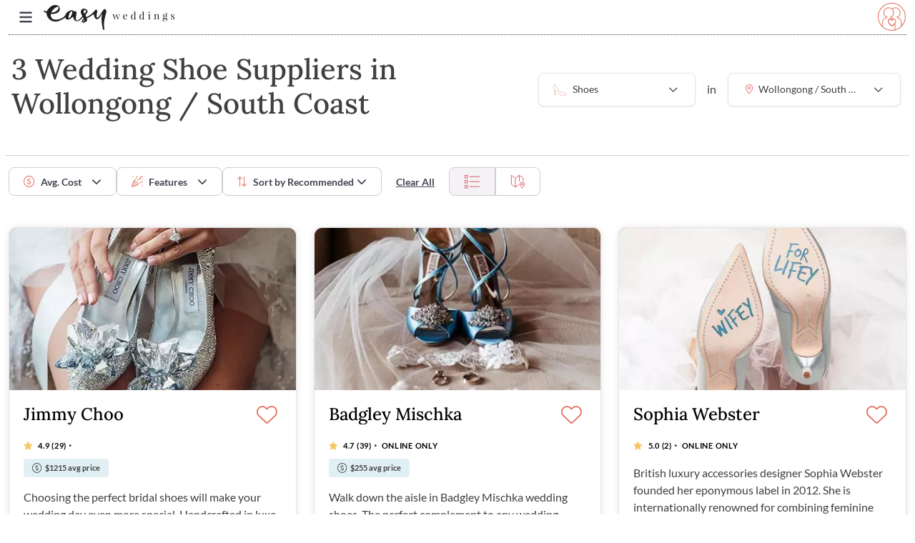

--- FILE ---
content_type: text/html; charset=utf-8
request_url: https://www.easyweddings.com.au/WeddingShoes/Wollongong/
body_size: 68089
content:



<!DOCTYPE html>
<html lang="en">

<head>

    <meta charset="UTF-8"><script>window.NREUM||(NREUM={});NREUM.info = {"beacon":"bam.nr-data.net","errorBeacon":"bam.nr-data.net","licenseKey":"1e95f0dcbe","applicationID":"1036577370","transactionName":"ZVJSMEpYWEVTWxJZX1wYfTJ7FnpfQUwPXldxWF4QSlZaWldKSXleVlJI","queueTime":0,"applicationTime":4941,"agent":"","atts":""}</script><script>(window.NREUM||(NREUM={})).init={privacy:{cookies_enabled:true},ajax:{deny_list:["bam.nr-data.net"]},feature_flags:["soft_nav"],distributed_tracing:{enabled:true}};(window.NREUM||(NREUM={})).loader_config={agentID:"1103256117",accountID:"1483051",trustKey:"1483051",xpid:"VQIPUlZWCRABVFJUAgYAVVMB",licenseKey:"1e95f0dcbe",applicationID:"1036577370",browserID:"1103256117"};;/*! For license information please see nr-loader-spa-1.308.0.min.js.LICENSE.txt */
(()=>{var e,t,r={384:(e,t,r)=>{"use strict";r.d(t,{NT:()=>a,US:()=>u,Zm:()=>o,bQ:()=>d,dV:()=>c,pV:()=>l});var n=r(6154),i=r(1863),s=r(1910);const a={beacon:"bam.nr-data.net",errorBeacon:"bam.nr-data.net"};function o(){return n.gm.NREUM||(n.gm.NREUM={}),void 0===n.gm.newrelic&&(n.gm.newrelic=n.gm.NREUM),n.gm.NREUM}function c(){let e=o();return e.o||(e.o={ST:n.gm.setTimeout,SI:n.gm.setImmediate||n.gm.setInterval,CT:n.gm.clearTimeout,XHR:n.gm.XMLHttpRequest,REQ:n.gm.Request,EV:n.gm.Event,PR:n.gm.Promise,MO:n.gm.MutationObserver,FETCH:n.gm.fetch,WS:n.gm.WebSocket},(0,s.i)(...Object.values(e.o))),e}function d(e,t){let r=o();r.initializedAgents??={},t.initializedAt={ms:(0,i.t)(),date:new Date},r.initializedAgents[e]=t}function u(e,t){o()[e]=t}function l(){return function(){let e=o();const t=e.info||{};e.info={beacon:a.beacon,errorBeacon:a.errorBeacon,...t}}(),function(){let e=o();const t=e.init||{};e.init={...t}}(),c(),function(){let e=o();const t=e.loader_config||{};e.loader_config={...t}}(),o()}},782:(e,t,r)=>{"use strict";r.d(t,{T:()=>n});const n=r(860).K7.pageViewTiming},860:(e,t,r)=>{"use strict";r.d(t,{$J:()=>u,K7:()=>c,P3:()=>d,XX:()=>i,Yy:()=>o,df:()=>s,qY:()=>n,v4:()=>a});const n="events",i="jserrors",s="browser/blobs",a="rum",o="browser/logs",c={ajax:"ajax",genericEvents:"generic_events",jserrors:i,logging:"logging",metrics:"metrics",pageAction:"page_action",pageViewEvent:"page_view_event",pageViewTiming:"page_view_timing",sessionReplay:"session_replay",sessionTrace:"session_trace",softNav:"soft_navigations",spa:"spa"},d={[c.pageViewEvent]:1,[c.pageViewTiming]:2,[c.metrics]:3,[c.jserrors]:4,[c.spa]:5,[c.ajax]:6,[c.sessionTrace]:7,[c.softNav]:8,[c.sessionReplay]:9,[c.logging]:10,[c.genericEvents]:11},u={[c.pageViewEvent]:a,[c.pageViewTiming]:n,[c.ajax]:n,[c.spa]:n,[c.softNav]:n,[c.metrics]:i,[c.jserrors]:i,[c.sessionTrace]:s,[c.sessionReplay]:s,[c.logging]:o,[c.genericEvents]:"ins"}},944:(e,t,r)=>{"use strict";r.d(t,{R:()=>i});var n=r(3241);function i(e,t){"function"==typeof console.debug&&(console.debug("New Relic Warning: https://github.com/newrelic/newrelic-browser-agent/blob/main/docs/warning-codes.md#".concat(e),t),(0,n.W)({agentIdentifier:null,drained:null,type:"data",name:"warn",feature:"warn",data:{code:e,secondary:t}}))}},993:(e,t,r)=>{"use strict";r.d(t,{A$:()=>s,ET:()=>a,TZ:()=>o,p_:()=>i});var n=r(860);const i={ERROR:"ERROR",WARN:"WARN",INFO:"INFO",DEBUG:"DEBUG",TRACE:"TRACE"},s={OFF:0,ERROR:1,WARN:2,INFO:3,DEBUG:4,TRACE:5},a="log",o=n.K7.logging},1541:(e,t,r)=>{"use strict";r.d(t,{U:()=>i,f:()=>n});const n={MFE:"MFE",BA:"BA"};function i(e,t){if(2!==t?.harvestEndpointVersion)return{};const r=t.agentRef.runtime.appMetadata.agents[0].entityGuid;return e?{"source.id":e.id,"source.name":e.name,"source.type":e.type,"parent.id":e.parent?.id||r,"parent.type":e.parent?.type||n.BA}:{"entity.guid":r,appId:t.agentRef.info.applicationID}}},1687:(e,t,r)=>{"use strict";r.d(t,{Ak:()=>d,Ze:()=>h,x3:()=>u});var n=r(3241),i=r(7836),s=r(3606),a=r(860),o=r(2646);const c={};function d(e,t){const r={staged:!1,priority:a.P3[t]||0};l(e),c[e].get(t)||c[e].set(t,r)}function u(e,t){e&&c[e]&&(c[e].get(t)&&c[e].delete(t),p(e,t,!1),c[e].size&&f(e))}function l(e){if(!e)throw new Error("agentIdentifier required");c[e]||(c[e]=new Map)}function h(e="",t="feature",r=!1){if(l(e),!e||!c[e].get(t)||r)return p(e,t);c[e].get(t).staged=!0,f(e)}function f(e){const t=Array.from(c[e]);t.every(([e,t])=>t.staged)&&(t.sort((e,t)=>e[1].priority-t[1].priority),t.forEach(([t])=>{c[e].delete(t),p(e,t)}))}function p(e,t,r=!0){const a=e?i.ee.get(e):i.ee,c=s.i.handlers;if(!a.aborted&&a.backlog&&c){if((0,n.W)({agentIdentifier:e,type:"lifecycle",name:"drain",feature:t}),r){const e=a.backlog[t],r=c[t];if(r){for(let t=0;e&&t<e.length;++t)g(e[t],r);Object.entries(r).forEach(([e,t])=>{Object.values(t||{}).forEach(t=>{t[0]?.on&&t[0]?.context()instanceof o.y&&t[0].on(e,t[1])})})}}a.isolatedBacklog||delete c[t],a.backlog[t]=null,a.emit("drain-"+t,[])}}function g(e,t){var r=e[1];Object.values(t[r]||{}).forEach(t=>{var r=e[0];if(t[0]===r){var n=t[1],i=e[3],s=e[2];n.apply(i,s)}})}},1738:(e,t,r)=>{"use strict";r.d(t,{U:()=>f,Y:()=>h});var n=r(3241),i=r(9908),s=r(1863),a=r(944),o=r(5701),c=r(3969),d=r(8362),u=r(860),l=r(4261);function h(e,t,r,s){const h=s||r;!h||h[e]&&h[e]!==d.d.prototype[e]||(h[e]=function(){(0,i.p)(c.xV,["API/"+e+"/called"],void 0,u.K7.metrics,r.ee),(0,n.W)({agentIdentifier:r.agentIdentifier,drained:!!o.B?.[r.agentIdentifier],type:"data",name:"api",feature:l.Pl+e,data:{}});try{return t.apply(this,arguments)}catch(e){(0,a.R)(23,e)}})}function f(e,t,r,n,a){const o=e.info;null===r?delete o.jsAttributes[t]:o.jsAttributes[t]=r,(a||null===r)&&(0,i.p)(l.Pl+n,[(0,s.t)(),t,r],void 0,"session",e.ee)}},1741:(e,t,r)=>{"use strict";r.d(t,{W:()=>s});var n=r(944),i=r(4261);class s{#e(e,...t){if(this[e]!==s.prototype[e])return this[e](...t);(0,n.R)(35,e)}addPageAction(e,t){return this.#e(i.hG,e,t)}register(e){return this.#e(i.eY,e)}recordCustomEvent(e,t){return this.#e(i.fF,e,t)}setPageViewName(e,t){return this.#e(i.Fw,e,t)}setCustomAttribute(e,t,r){return this.#e(i.cD,e,t,r)}noticeError(e,t){return this.#e(i.o5,e,t)}setUserId(e,t=!1){return this.#e(i.Dl,e,t)}setApplicationVersion(e){return this.#e(i.nb,e)}setErrorHandler(e){return this.#e(i.bt,e)}addRelease(e,t){return this.#e(i.k6,e,t)}log(e,t){return this.#e(i.$9,e,t)}start(){return this.#e(i.d3)}finished(e){return this.#e(i.BL,e)}recordReplay(){return this.#e(i.CH)}pauseReplay(){return this.#e(i.Tb)}addToTrace(e){return this.#e(i.U2,e)}setCurrentRouteName(e){return this.#e(i.PA,e)}interaction(e){return this.#e(i.dT,e)}wrapLogger(e,t,r){return this.#e(i.Wb,e,t,r)}measure(e,t){return this.#e(i.V1,e,t)}consent(e){return this.#e(i.Pv,e)}}},1863:(e,t,r)=>{"use strict";function n(){return Math.floor(performance.now())}r.d(t,{t:()=>n})},1910:(e,t,r)=>{"use strict";r.d(t,{i:()=>s});var n=r(944);const i=new Map;function s(...e){return e.every(e=>{if(i.has(e))return i.get(e);const t="function"==typeof e?e.toString():"",r=t.includes("[native code]"),s=t.includes("nrWrapper");return r||s||(0,n.R)(64,e?.name||t),i.set(e,r),r})}},2555:(e,t,r)=>{"use strict";r.d(t,{D:()=>o,f:()=>a});var n=r(384),i=r(8122);const s={beacon:n.NT.beacon,errorBeacon:n.NT.errorBeacon,licenseKey:void 0,applicationID:void 0,sa:void 0,queueTime:void 0,applicationTime:void 0,ttGuid:void 0,user:void 0,account:void 0,product:void 0,extra:void 0,jsAttributes:{},userAttributes:void 0,atts:void 0,transactionName:void 0,tNamePlain:void 0};function a(e){try{return!!e.licenseKey&&!!e.errorBeacon&&!!e.applicationID}catch(e){return!1}}const o=e=>(0,i.a)(e,s)},2614:(e,t,r)=>{"use strict";r.d(t,{BB:()=>a,H3:()=>n,g:()=>d,iL:()=>c,tS:()=>o,uh:()=>i,wk:()=>s});const n="NRBA",i="SESSION",s=144e5,a=18e5,o={STARTED:"session-started",PAUSE:"session-pause",RESET:"session-reset",RESUME:"session-resume",UPDATE:"session-update"},c={SAME_TAB:"same-tab",CROSS_TAB:"cross-tab"},d={OFF:0,FULL:1,ERROR:2}},2646:(e,t,r)=>{"use strict";r.d(t,{y:()=>n});class n{constructor(e){this.contextId=e}}},2843:(e,t,r)=>{"use strict";r.d(t,{G:()=>s,u:()=>i});var n=r(3878);function i(e,t=!1,r,i){(0,n.DD)("visibilitychange",function(){if(t)return void("hidden"===document.visibilityState&&e());e(document.visibilityState)},r,i)}function s(e,t,r){(0,n.sp)("pagehide",e,t,r)}},3241:(e,t,r)=>{"use strict";r.d(t,{W:()=>s});var n=r(6154);const i="newrelic";function s(e={}){try{n.gm.dispatchEvent(new CustomEvent(i,{detail:e}))}catch(e){}}},3304:(e,t,r)=>{"use strict";r.d(t,{A:()=>s});var n=r(7836);const i=()=>{const e=new WeakSet;return(t,r)=>{if("object"==typeof r&&null!==r){if(e.has(r))return;e.add(r)}return r}};function s(e){try{return JSON.stringify(e,i())??""}catch(e){try{n.ee.emit("internal-error",[e])}catch(e){}return""}}},3333:(e,t,r)=>{"use strict";r.d(t,{$v:()=>u,TZ:()=>n,Xh:()=>c,Zp:()=>i,kd:()=>d,mq:()=>o,nf:()=>a,qN:()=>s});const n=r(860).K7.genericEvents,i=["auxclick","click","copy","keydown","paste","scrollend"],s=["focus","blur"],a=4,o=1e3,c=2e3,d=["PageAction","UserAction","BrowserPerformance"],u={RESOURCES:"experimental.resources",REGISTER:"register"}},3434:(e,t,r)=>{"use strict";r.d(t,{Jt:()=>s,YM:()=>d});var n=r(7836),i=r(5607);const s="nr@original:".concat(i.W),a=50;var o=Object.prototype.hasOwnProperty,c=!1;function d(e,t){return e||(e=n.ee),r.inPlace=function(e,t,n,i,s){n||(n="");const a="-"===n.charAt(0);for(let o=0;o<t.length;o++){const c=t[o],d=e[c];l(d)||(e[c]=r(d,a?c+n:n,i,c,s))}},r.flag=s,r;function r(t,r,n,c,d){return l(t)?t:(r||(r=""),nrWrapper[s]=t,function(e,t,r){if(Object.defineProperty&&Object.keys)try{return Object.keys(e).forEach(function(r){Object.defineProperty(t,r,{get:function(){return e[r]},set:function(t){return e[r]=t,t}})}),t}catch(e){u([e],r)}for(var n in e)o.call(e,n)&&(t[n]=e[n])}(t,nrWrapper,e),nrWrapper);function nrWrapper(){var s,o,l,h;let f;try{o=this,s=[...arguments],l="function"==typeof n?n(s,o):n||{}}catch(t){u([t,"",[s,o,c],l],e)}i(r+"start",[s,o,c],l,d);const p=performance.now();let g;try{return h=t.apply(o,s),g=performance.now(),h}catch(e){throw g=performance.now(),i(r+"err",[s,o,e],l,d),f=e,f}finally{const e=g-p,t={start:p,end:g,duration:e,isLongTask:e>=a,methodName:c,thrownError:f};t.isLongTask&&i("long-task",[t,o],l,d),i(r+"end",[s,o,h],l,d)}}}function i(r,n,i,s){if(!c||t){var a=c;c=!0;try{e.emit(r,n,i,t,s)}catch(t){u([t,r,n,i],e)}c=a}}}function u(e,t){t||(t=n.ee);try{t.emit("internal-error",e)}catch(e){}}function l(e){return!(e&&"function"==typeof e&&e.apply&&!e[s])}},3606:(e,t,r)=>{"use strict";r.d(t,{i:()=>s});var n=r(9908);s.on=a;var i=s.handlers={};function s(e,t,r,s){a(s||n.d,i,e,t,r)}function a(e,t,r,i,s){s||(s="feature"),e||(e=n.d);var a=t[s]=t[s]||{};(a[r]=a[r]||[]).push([e,i])}},3738:(e,t,r)=>{"use strict";r.d(t,{He:()=>i,Kp:()=>o,Lc:()=>d,Rz:()=>u,TZ:()=>n,bD:()=>s,d3:()=>a,jx:()=>l,sl:()=>h,uP:()=>c});const n=r(860).K7.sessionTrace,i="bstResource",s="resource",a="-start",o="-end",c="fn"+a,d="fn"+o,u="pushState",l=1e3,h=3e4},3785:(e,t,r)=>{"use strict";r.d(t,{R:()=>c,b:()=>d});var n=r(9908),i=r(1863),s=r(860),a=r(3969),o=r(993);function c(e,t,r={},c=o.p_.INFO,d=!0,u,l=(0,i.t)()){(0,n.p)(a.xV,["API/logging/".concat(c.toLowerCase(),"/called")],void 0,s.K7.metrics,e),(0,n.p)(o.ET,[l,t,r,c,d,u],void 0,s.K7.logging,e)}function d(e){return"string"==typeof e&&Object.values(o.p_).some(t=>t===e.toUpperCase().trim())}},3878:(e,t,r)=>{"use strict";function n(e,t){return{capture:e,passive:!1,signal:t}}function i(e,t,r=!1,i){window.addEventListener(e,t,n(r,i))}function s(e,t,r=!1,i){document.addEventListener(e,t,n(r,i))}r.d(t,{DD:()=>s,jT:()=>n,sp:()=>i})},3962:(e,t,r)=>{"use strict";r.d(t,{AM:()=>a,O2:()=>l,OV:()=>s,Qu:()=>h,TZ:()=>c,ih:()=>f,pP:()=>o,t1:()=>u,tC:()=>i,wD:()=>d});var n=r(860);const i=["click","keydown","submit"],s="popstate",a="api",o="initialPageLoad",c=n.K7.softNav,d=5e3,u=500,l={INITIAL_PAGE_LOAD:"",ROUTE_CHANGE:1,UNSPECIFIED:2},h={INTERACTION:1,AJAX:2,CUSTOM_END:3,CUSTOM_TRACER:4},f={IP:"in progress",PF:"pending finish",FIN:"finished",CAN:"cancelled"}},3969:(e,t,r)=>{"use strict";r.d(t,{TZ:()=>n,XG:()=>o,rs:()=>i,xV:()=>a,z_:()=>s});const n=r(860).K7.metrics,i="sm",s="cm",a="storeSupportabilityMetrics",o="storeEventMetrics"},4234:(e,t,r)=>{"use strict";r.d(t,{W:()=>s});var n=r(7836),i=r(1687);class s{constructor(e,t){this.agentIdentifier=e,this.ee=n.ee.get(e),this.featureName=t,this.blocked=!1}deregisterDrain(){(0,i.x3)(this.agentIdentifier,this.featureName)}}},4261:(e,t,r)=>{"use strict";r.d(t,{$9:()=>u,BL:()=>c,CH:()=>p,Dl:()=>R,Fw:()=>w,PA:()=>v,Pl:()=>n,Pv:()=>A,Tb:()=>h,U2:()=>a,V1:()=>E,Wb:()=>T,bt:()=>y,cD:()=>b,d3:()=>x,dT:()=>d,eY:()=>g,fF:()=>f,hG:()=>s,hw:()=>i,k6:()=>o,nb:()=>m,o5:()=>l});const n="api-",i=n+"ixn-",s="addPageAction",a="addToTrace",o="addRelease",c="finished",d="interaction",u="log",l="noticeError",h="pauseReplay",f="recordCustomEvent",p="recordReplay",g="register",m="setApplicationVersion",v="setCurrentRouteName",b="setCustomAttribute",y="setErrorHandler",w="setPageViewName",R="setUserId",x="start",T="wrapLogger",E="measure",A="consent"},5205:(e,t,r)=>{"use strict";r.d(t,{j:()=>S});var n=r(384),i=r(1741);var s=r(2555),a=r(3333);const o=e=>{if(!e||"string"!=typeof e)return!1;try{document.createDocumentFragment().querySelector(e)}catch{return!1}return!0};var c=r(2614),d=r(944),u=r(8122);const l="[data-nr-mask]",h=e=>(0,u.a)(e,(()=>{const e={feature_flags:[],experimental:{allow_registered_children:!1,resources:!1},mask_selector:"*",block_selector:"[data-nr-block]",mask_input_options:{color:!1,date:!1,"datetime-local":!1,email:!1,month:!1,number:!1,range:!1,search:!1,tel:!1,text:!1,time:!1,url:!1,week:!1,textarea:!1,select:!1,password:!0}};return{ajax:{deny_list:void 0,block_internal:!0,enabled:!0,autoStart:!0},api:{get allow_registered_children(){return e.feature_flags.includes(a.$v.REGISTER)||e.experimental.allow_registered_children},set allow_registered_children(t){e.experimental.allow_registered_children=t},duplicate_registered_data:!1},browser_consent_mode:{enabled:!1},distributed_tracing:{enabled:void 0,exclude_newrelic_header:void 0,cors_use_newrelic_header:void 0,cors_use_tracecontext_headers:void 0,allowed_origins:void 0},get feature_flags(){return e.feature_flags},set feature_flags(t){e.feature_flags=t},generic_events:{enabled:!0,autoStart:!0},harvest:{interval:30},jserrors:{enabled:!0,autoStart:!0},logging:{enabled:!0,autoStart:!0},metrics:{enabled:!0,autoStart:!0},obfuscate:void 0,page_action:{enabled:!0},page_view_event:{enabled:!0,autoStart:!0},page_view_timing:{enabled:!0,autoStart:!0},performance:{capture_marks:!1,capture_measures:!1,capture_detail:!0,resources:{get enabled(){return e.feature_flags.includes(a.$v.RESOURCES)||e.experimental.resources},set enabled(t){e.experimental.resources=t},asset_types:[],first_party_domains:[],ignore_newrelic:!0}},privacy:{cookies_enabled:!0},proxy:{assets:void 0,beacon:void 0},session:{expiresMs:c.wk,inactiveMs:c.BB},session_replay:{autoStart:!0,enabled:!1,preload:!1,sampling_rate:10,error_sampling_rate:100,collect_fonts:!1,inline_images:!1,fix_stylesheets:!0,mask_all_inputs:!0,get mask_text_selector(){return e.mask_selector},set mask_text_selector(t){o(t)?e.mask_selector="".concat(t,",").concat(l):""===t||null===t?e.mask_selector=l:(0,d.R)(5,t)},get block_class(){return"nr-block"},get ignore_class(){return"nr-ignore"},get mask_text_class(){return"nr-mask"},get block_selector(){return e.block_selector},set block_selector(t){o(t)?e.block_selector+=",".concat(t):""!==t&&(0,d.R)(6,t)},get mask_input_options(){return e.mask_input_options},set mask_input_options(t){t&&"object"==typeof t?e.mask_input_options={...t,password:!0}:(0,d.R)(7,t)}},session_trace:{enabled:!0,autoStart:!0},soft_navigations:{enabled:!0,autoStart:!0},spa:{enabled:!0,autoStart:!0},ssl:void 0,user_actions:{enabled:!0,elementAttributes:["id","className","tagName","type"]}}})());var f=r(6154),p=r(9324);let g=0;const m={buildEnv:p.F3,distMethod:p.Xs,version:p.xv,originTime:f.WN},v={consented:!1},b={appMetadata:{},get consented(){return this.session?.state?.consent||v.consented},set consented(e){v.consented=e},customTransaction:void 0,denyList:void 0,disabled:!1,harvester:void 0,isolatedBacklog:!1,isRecording:!1,loaderType:void 0,maxBytes:3e4,obfuscator:void 0,onerror:void 0,ptid:void 0,releaseIds:{},session:void 0,timeKeeper:void 0,registeredEntities:[],jsAttributesMetadata:{bytes:0},get harvestCount(){return++g}},y=e=>{const t=(0,u.a)(e,b),r=Object.keys(m).reduce((e,t)=>(e[t]={value:m[t],writable:!1,configurable:!0,enumerable:!0},e),{});return Object.defineProperties(t,r)};var w=r(5701);const R=e=>{const t=e.startsWith("http");e+="/",r.p=t?e:"https://"+e};var x=r(7836),T=r(3241);const E={accountID:void 0,trustKey:void 0,agentID:void 0,licenseKey:void 0,applicationID:void 0,xpid:void 0},A=e=>(0,u.a)(e,E),_=new Set;function S(e,t={},r,a){let{init:o,info:c,loader_config:d,runtime:u={},exposed:l=!0}=t;if(!c){const e=(0,n.pV)();o=e.init,c=e.info,d=e.loader_config}e.init=h(o||{}),e.loader_config=A(d||{}),c.jsAttributes??={},f.bv&&(c.jsAttributes.isWorker=!0),e.info=(0,s.D)(c);const p=e.init,g=[c.beacon,c.errorBeacon];_.has(e.agentIdentifier)||(p.proxy.assets&&(R(p.proxy.assets),g.push(p.proxy.assets)),p.proxy.beacon&&g.push(p.proxy.beacon),e.beacons=[...g],function(e){const t=(0,n.pV)();Object.getOwnPropertyNames(i.W.prototype).forEach(r=>{const n=i.W.prototype[r];if("function"!=typeof n||"constructor"===n)return;let s=t[r];e[r]&&!1!==e.exposed&&"micro-agent"!==e.runtime?.loaderType&&(t[r]=(...t)=>{const n=e[r](...t);return s?s(...t):n})})}(e),(0,n.US)("activatedFeatures",w.B)),u.denyList=[...p.ajax.deny_list||[],...p.ajax.block_internal?g:[]],u.ptid=e.agentIdentifier,u.loaderType=r,e.runtime=y(u),_.has(e.agentIdentifier)||(e.ee=x.ee.get(e.agentIdentifier),e.exposed=l,(0,T.W)({agentIdentifier:e.agentIdentifier,drained:!!w.B?.[e.agentIdentifier],type:"lifecycle",name:"initialize",feature:void 0,data:e.config})),_.add(e.agentIdentifier)}},5270:(e,t,r)=>{"use strict";r.d(t,{Aw:()=>a,SR:()=>s,rF:()=>o});var n=r(384),i=r(7767);function s(e){return!!(0,n.dV)().o.MO&&(0,i.V)(e)&&!0===e?.session_trace.enabled}function a(e){return!0===e?.session_replay.preload&&s(e)}function o(e,t){try{if("string"==typeof t?.type){if("password"===t.type.toLowerCase())return"*".repeat(e?.length||0);if(void 0!==t?.dataset?.nrUnmask||t?.classList?.contains("nr-unmask"))return e}}catch(e){}return"string"==typeof e?e.replace(/[\S]/g,"*"):"*".repeat(e?.length||0)}},5289:(e,t,r)=>{"use strict";r.d(t,{GG:()=>a,Qr:()=>c,sB:()=>o});var n=r(3878),i=r(6389);function s(){return"undefined"==typeof document||"complete"===document.readyState}function a(e,t){if(s())return e();const r=(0,i.J)(e),a=setInterval(()=>{s()&&(clearInterval(a),r())},500);(0,n.sp)("load",r,t)}function o(e){if(s())return e();(0,n.DD)("DOMContentLoaded",e)}function c(e){if(s())return e();(0,n.sp)("popstate",e)}},5607:(e,t,r)=>{"use strict";r.d(t,{W:()=>n});const n=(0,r(9566).bz)()},5701:(e,t,r)=>{"use strict";r.d(t,{B:()=>s,t:()=>a});var n=r(3241);const i=new Set,s={};function a(e,t){const r=t.agentIdentifier;s[r]??={},e&&"object"==typeof e&&(i.has(r)||(t.ee.emit("rumresp",[e]),s[r]=e,i.add(r),(0,n.W)({agentIdentifier:r,loaded:!0,drained:!0,type:"lifecycle",name:"load",feature:void 0,data:e})))}},6154:(e,t,r)=>{"use strict";r.d(t,{OF:()=>d,RI:()=>i,WN:()=>h,bv:()=>s,eN:()=>f,gm:()=>a,lR:()=>l,m:()=>c,mw:()=>o,sb:()=>u});var n=r(1863);const i="undefined"!=typeof window&&!!window.document,s="undefined"!=typeof WorkerGlobalScope&&("undefined"!=typeof self&&self instanceof WorkerGlobalScope&&self.navigator instanceof WorkerNavigator||"undefined"!=typeof globalThis&&globalThis instanceof WorkerGlobalScope&&globalThis.navigator instanceof WorkerNavigator),a=i?window:"undefined"!=typeof WorkerGlobalScope&&("undefined"!=typeof self&&self instanceof WorkerGlobalScope&&self||"undefined"!=typeof globalThis&&globalThis instanceof WorkerGlobalScope&&globalThis),o=Boolean("hidden"===a?.document?.visibilityState),c=""+a?.location,d=/iPad|iPhone|iPod/.test(a.navigator?.userAgent),u=d&&"undefined"==typeof SharedWorker,l=(()=>{const e=a.navigator?.userAgent?.match(/Firefox[/\s](\d+\.\d+)/);return Array.isArray(e)&&e.length>=2?+e[1]:0})(),h=Date.now()-(0,n.t)(),f=()=>"undefined"!=typeof PerformanceNavigationTiming&&a?.performance?.getEntriesByType("navigation")?.[0]?.responseStart},6344:(e,t,r)=>{"use strict";r.d(t,{BB:()=>u,Qb:()=>l,TZ:()=>i,Ug:()=>a,Vh:()=>s,_s:()=>o,bc:()=>d,yP:()=>c});var n=r(2614);const i=r(860).K7.sessionReplay,s="errorDuringReplay",a=.12,o={DomContentLoaded:0,Load:1,FullSnapshot:2,IncrementalSnapshot:3,Meta:4,Custom:5},c={[n.g.ERROR]:15e3,[n.g.FULL]:3e5,[n.g.OFF]:0},d={RESET:{message:"Session was reset",sm:"Reset"},IMPORT:{message:"Recorder failed to import",sm:"Import"},TOO_MANY:{message:"429: Too Many Requests",sm:"Too-Many"},TOO_BIG:{message:"Payload was too large",sm:"Too-Big"},CROSS_TAB:{message:"Session Entity was set to OFF on another tab",sm:"Cross-Tab"},ENTITLEMENTS:{message:"Session Replay is not allowed and will not be started",sm:"Entitlement"}},u=5e3,l={API:"api",RESUME:"resume",SWITCH_TO_FULL:"switchToFull",INITIALIZE:"initialize",PRELOAD:"preload"}},6389:(e,t,r)=>{"use strict";function n(e,t=500,r={}){const n=r?.leading||!1;let i;return(...r)=>{n&&void 0===i&&(e.apply(this,r),i=setTimeout(()=>{i=clearTimeout(i)},t)),n||(clearTimeout(i),i=setTimeout(()=>{e.apply(this,r)},t))}}function i(e){let t=!1;return(...r)=>{t||(t=!0,e.apply(this,r))}}r.d(t,{J:()=>i,s:()=>n})},6630:(e,t,r)=>{"use strict";r.d(t,{T:()=>n});const n=r(860).K7.pageViewEvent},6774:(e,t,r)=>{"use strict";r.d(t,{T:()=>n});const n=r(860).K7.jserrors},7295:(e,t,r)=>{"use strict";r.d(t,{Xv:()=>a,gX:()=>i,iW:()=>s});var n=[];function i(e){if(!e||s(e))return!1;if(0===n.length)return!0;if("*"===n[0].hostname)return!1;for(var t=0;t<n.length;t++){var r=n[t];if(r.hostname.test(e.hostname)&&r.pathname.test(e.pathname))return!1}return!0}function s(e){return void 0===e.hostname}function a(e){if(n=[],e&&e.length)for(var t=0;t<e.length;t++){let r=e[t];if(!r)continue;if("*"===r)return void(n=[{hostname:"*"}]);0===r.indexOf("http://")?r=r.substring(7):0===r.indexOf("https://")&&(r=r.substring(8));const i=r.indexOf("/");let s,a;i>0?(s=r.substring(0,i),a=r.substring(i)):(s=r,a="*");let[c]=s.split(":");n.push({hostname:o(c),pathname:o(a,!0)})}}function o(e,t=!1){const r=e.replace(/[.+?^${}()|[\]\\]/g,e=>"\\"+e).replace(/\*/g,".*?");return new RegExp((t?"^":"")+r+"$")}},7485:(e,t,r)=>{"use strict";r.d(t,{D:()=>i});var n=r(6154);function i(e){if(0===(e||"").indexOf("data:"))return{protocol:"data"};try{const t=new URL(e,location.href),r={port:t.port,hostname:t.hostname,pathname:t.pathname,search:t.search,protocol:t.protocol.slice(0,t.protocol.indexOf(":")),sameOrigin:t.protocol===n.gm?.location?.protocol&&t.host===n.gm?.location?.host};return r.port&&""!==r.port||("http:"===t.protocol&&(r.port="80"),"https:"===t.protocol&&(r.port="443")),r.pathname&&""!==r.pathname?r.pathname.startsWith("/")||(r.pathname="/".concat(r.pathname)):r.pathname="/",r}catch(e){return{}}}},7699:(e,t,r)=>{"use strict";r.d(t,{It:()=>s,KC:()=>o,No:()=>i,qh:()=>a});var n=r(860);const i=16e3,s=1e6,a="SESSION_ERROR",o={[n.K7.logging]:!0,[n.K7.genericEvents]:!1,[n.K7.jserrors]:!1,[n.K7.ajax]:!1}},7767:(e,t,r)=>{"use strict";r.d(t,{V:()=>i});var n=r(6154);const i=e=>n.RI&&!0===e?.privacy.cookies_enabled},7836:(e,t,r)=>{"use strict";r.d(t,{P:()=>o,ee:()=>c});var n=r(384),i=r(8990),s=r(2646),a=r(5607);const o="nr@context:".concat(a.W),c=function e(t,r){var n={},a={},u={},l=!1;try{l=16===r.length&&d.initializedAgents?.[r]?.runtime.isolatedBacklog}catch(e){}var h={on:p,addEventListener:p,removeEventListener:function(e,t){var r=n[e];if(!r)return;for(var i=0;i<r.length;i++)r[i]===t&&r.splice(i,1)},emit:function(e,r,n,i,s){!1!==s&&(s=!0);if(c.aborted&&!i)return;t&&s&&t.emit(e,r,n);var o=f(n);g(e).forEach(e=>{e.apply(o,r)});var d=v()[a[e]];d&&d.push([h,e,r,o]);return o},get:m,listeners:g,context:f,buffer:function(e,t){const r=v();if(t=t||"feature",h.aborted)return;Object.entries(e||{}).forEach(([e,n])=>{a[n]=t,t in r||(r[t]=[])})},abort:function(){h._aborted=!0,Object.keys(h.backlog).forEach(e=>{delete h.backlog[e]})},isBuffering:function(e){return!!v()[a[e]]},debugId:r,backlog:l?{}:t&&"object"==typeof t.backlog?t.backlog:{},isolatedBacklog:l};return Object.defineProperty(h,"aborted",{get:()=>{let e=h._aborted||!1;return e||(t&&(e=t.aborted),e)}}),h;function f(e){return e&&e instanceof s.y?e:e?(0,i.I)(e,o,()=>new s.y(o)):new s.y(o)}function p(e,t){n[e]=g(e).concat(t)}function g(e){return n[e]||[]}function m(t){return u[t]=u[t]||e(h,t)}function v(){return h.backlog}}(void 0,"globalEE"),d=(0,n.Zm)();d.ee||(d.ee=c)},8122:(e,t,r)=>{"use strict";r.d(t,{a:()=>i});var n=r(944);function i(e,t){try{if(!e||"object"!=typeof e)return(0,n.R)(3);if(!t||"object"!=typeof t)return(0,n.R)(4);const r=Object.create(Object.getPrototypeOf(t),Object.getOwnPropertyDescriptors(t)),s=0===Object.keys(r).length?e:r;for(let a in s)if(void 0!==e[a])try{if(null===e[a]){r[a]=null;continue}Array.isArray(e[a])&&Array.isArray(t[a])?r[a]=Array.from(new Set([...e[a],...t[a]])):"object"==typeof e[a]&&"object"==typeof t[a]?r[a]=i(e[a],t[a]):r[a]=e[a]}catch(e){r[a]||(0,n.R)(1,e)}return r}catch(e){(0,n.R)(2,e)}}},8139:(e,t,r)=>{"use strict";r.d(t,{u:()=>h});var n=r(7836),i=r(3434),s=r(8990),a=r(6154);const o={},c=a.gm.XMLHttpRequest,d="addEventListener",u="removeEventListener",l="nr@wrapped:".concat(n.P);function h(e){var t=function(e){return(e||n.ee).get("events")}(e);if(o[t.debugId]++)return t;o[t.debugId]=1;var r=(0,i.YM)(t,!0);function h(e){r.inPlace(e,[d,u],"-",p)}function p(e,t){return e[1]}return"getPrototypeOf"in Object&&(a.RI&&f(document,h),c&&f(c.prototype,h),f(a.gm,h)),t.on(d+"-start",function(e,t){var n=e[1];if(null!==n&&("function"==typeof n||"object"==typeof n)&&"newrelic"!==e[0]){var i=(0,s.I)(n,l,function(){var e={object:function(){if("function"!=typeof n.handleEvent)return;return n.handleEvent.apply(n,arguments)},function:n}[typeof n];return e?r(e,"fn-",null,e.name||"anonymous"):n});this.wrapped=e[1]=i}}),t.on(u+"-start",function(e){e[1]=this.wrapped||e[1]}),t}function f(e,t,...r){let n=e;for(;"object"==typeof n&&!Object.prototype.hasOwnProperty.call(n,d);)n=Object.getPrototypeOf(n);n&&t(n,...r)}},8362:(e,t,r)=>{"use strict";r.d(t,{d:()=>s});var n=r(9566),i=r(1741);class s extends i.W{agentIdentifier=(0,n.LA)(16)}},8374:(e,t,r)=>{r.nc=(()=>{try{return document?.currentScript?.nonce}catch(e){}return""})()},8990:(e,t,r)=>{"use strict";r.d(t,{I:()=>i});var n=Object.prototype.hasOwnProperty;function i(e,t,r){if(n.call(e,t))return e[t];var i=r();if(Object.defineProperty&&Object.keys)try{return Object.defineProperty(e,t,{value:i,writable:!0,enumerable:!1}),i}catch(e){}return e[t]=i,i}},9119:(e,t,r)=>{"use strict";r.d(t,{L:()=>s});var n=/([^?#]*)[^#]*(#[^?]*|$).*/,i=/([^?#]*)().*/;function s(e,t){return e?e.replace(t?n:i,"$1$2"):e}},9300:(e,t,r)=>{"use strict";r.d(t,{T:()=>n});const n=r(860).K7.ajax},9324:(e,t,r)=>{"use strict";r.d(t,{AJ:()=>a,F3:()=>i,Xs:()=>s,Yq:()=>o,xv:()=>n});const n="1.308.0",i="PROD",s="CDN",a="@newrelic/rrweb",o="1.0.1"},9566:(e,t,r)=>{"use strict";r.d(t,{LA:()=>o,ZF:()=>c,bz:()=>a,el:()=>d});var n=r(6154);const i="xxxxxxxx-xxxx-4xxx-yxxx-xxxxxxxxxxxx";function s(e,t){return e?15&e[t]:16*Math.random()|0}function a(){const e=n.gm?.crypto||n.gm?.msCrypto;let t,r=0;return e&&e.getRandomValues&&(t=e.getRandomValues(new Uint8Array(30))),i.split("").map(e=>"x"===e?s(t,r++).toString(16):"y"===e?(3&s()|8).toString(16):e).join("")}function o(e){const t=n.gm?.crypto||n.gm?.msCrypto;let r,i=0;t&&t.getRandomValues&&(r=t.getRandomValues(new Uint8Array(e)));const a=[];for(var o=0;o<e;o++)a.push(s(r,i++).toString(16));return a.join("")}function c(){return o(16)}function d(){return o(32)}},9908:(e,t,r)=>{"use strict";r.d(t,{d:()=>n,p:()=>i});var n=r(7836).ee.get("handle");function i(e,t,r,i,s){s?(s.buffer([e],i),s.emit(e,t,r)):(n.buffer([e],i),n.emit(e,t,r))}}},n={};function i(e){var t=n[e];if(void 0!==t)return t.exports;var s=n[e]={exports:{}};return r[e](s,s.exports,i),s.exports}i.m=r,i.d=(e,t)=>{for(var r in t)i.o(t,r)&&!i.o(e,r)&&Object.defineProperty(e,r,{enumerable:!0,get:t[r]})},i.f={},i.e=e=>Promise.all(Object.keys(i.f).reduce((t,r)=>(i.f[r](e,t),t),[])),i.u=e=>({212:"nr-spa-compressor",249:"nr-spa-recorder",478:"nr-spa"}[e]+"-1.308.0.min.js"),i.o=(e,t)=>Object.prototype.hasOwnProperty.call(e,t),e={},t="NRBA-1.308.0.PROD:",i.l=(r,n,s,a)=>{if(e[r])e[r].push(n);else{var o,c;if(void 0!==s)for(var d=document.getElementsByTagName("script"),u=0;u<d.length;u++){var l=d[u];if(l.getAttribute("src")==r||l.getAttribute("data-webpack")==t+s){o=l;break}}if(!o){c=!0;var h={478:"sha512-RSfSVnmHk59T/uIPbdSE0LPeqcEdF4/+XhfJdBuccH5rYMOEZDhFdtnh6X6nJk7hGpzHd9Ujhsy7lZEz/ORYCQ==",249:"sha512-ehJXhmntm85NSqW4MkhfQqmeKFulra3klDyY0OPDUE+sQ3GokHlPh1pmAzuNy//3j4ac6lzIbmXLvGQBMYmrkg==",212:"sha512-B9h4CR46ndKRgMBcK+j67uSR2RCnJfGefU+A7FrgR/k42ovXy5x/MAVFiSvFxuVeEk/pNLgvYGMp1cBSK/G6Fg=="};(o=document.createElement("script")).charset="utf-8",i.nc&&o.setAttribute("nonce",i.nc),o.setAttribute("data-webpack",t+s),o.src=r,0!==o.src.indexOf(window.location.origin+"/")&&(o.crossOrigin="anonymous"),h[a]&&(o.integrity=h[a])}e[r]=[n];var f=(t,n)=>{o.onerror=o.onload=null,clearTimeout(p);var i=e[r];if(delete e[r],o.parentNode&&o.parentNode.removeChild(o),i&&i.forEach(e=>e(n)),t)return t(n)},p=setTimeout(f.bind(null,void 0,{type:"timeout",target:o}),12e4);o.onerror=f.bind(null,o.onerror),o.onload=f.bind(null,o.onload),c&&document.head.appendChild(o)}},i.r=e=>{"undefined"!=typeof Symbol&&Symbol.toStringTag&&Object.defineProperty(e,Symbol.toStringTag,{value:"Module"}),Object.defineProperty(e,"__esModule",{value:!0})},i.p="https://js-agent.newrelic.com/",(()=>{var e={38:0,788:0};i.f.j=(t,r)=>{var n=i.o(e,t)?e[t]:void 0;if(0!==n)if(n)r.push(n[2]);else{var s=new Promise((r,i)=>n=e[t]=[r,i]);r.push(n[2]=s);var a=i.p+i.u(t),o=new Error;i.l(a,r=>{if(i.o(e,t)&&(0!==(n=e[t])&&(e[t]=void 0),n)){var s=r&&("load"===r.type?"missing":r.type),a=r&&r.target&&r.target.src;o.message="Loading chunk "+t+" failed: ("+s+": "+a+")",o.name="ChunkLoadError",o.type=s,o.request=a,n[1](o)}},"chunk-"+t,t)}};var t=(t,r)=>{var n,s,[a,o,c]=r,d=0;if(a.some(t=>0!==e[t])){for(n in o)i.o(o,n)&&(i.m[n]=o[n]);if(c)c(i)}for(t&&t(r);d<a.length;d++)s=a[d],i.o(e,s)&&e[s]&&e[s][0](),e[s]=0},r=self["webpackChunk:NRBA-1.308.0.PROD"]=self["webpackChunk:NRBA-1.308.0.PROD"]||[];r.forEach(t.bind(null,0)),r.push=t.bind(null,r.push.bind(r))})(),(()=>{"use strict";i(8374);var e=i(8362),t=i(860);const r=Object.values(t.K7);var n=i(5205);var s=i(9908),a=i(1863),o=i(4261),c=i(1738);var d=i(1687),u=i(4234),l=i(5289),h=i(6154),f=i(944),p=i(5270),g=i(7767),m=i(6389),v=i(7699);class b extends u.W{constructor(e,t){super(e.agentIdentifier,t),this.agentRef=e,this.abortHandler=void 0,this.featAggregate=void 0,this.loadedSuccessfully=void 0,this.onAggregateImported=new Promise(e=>{this.loadedSuccessfully=e}),this.deferred=Promise.resolve(),!1===e.init[this.featureName].autoStart?this.deferred=new Promise((t,r)=>{this.ee.on("manual-start-all",(0,m.J)(()=>{(0,d.Ak)(e.agentIdentifier,this.featureName),t()}))}):(0,d.Ak)(e.agentIdentifier,t)}importAggregator(e,t,r={}){if(this.featAggregate)return;const n=async()=>{let n;await this.deferred;try{if((0,g.V)(e.init)){const{setupAgentSession:t}=await i.e(478).then(i.bind(i,8766));n=t(e)}}catch(e){(0,f.R)(20,e),this.ee.emit("internal-error",[e]),(0,s.p)(v.qh,[e],void 0,this.featureName,this.ee)}try{if(!this.#t(this.featureName,n,e.init))return(0,d.Ze)(this.agentIdentifier,this.featureName),void this.loadedSuccessfully(!1);const{Aggregate:i}=await t();this.featAggregate=new i(e,r),e.runtime.harvester.initializedAggregates.push(this.featAggregate),this.loadedSuccessfully(!0)}catch(e){(0,f.R)(34,e),this.abortHandler?.(),(0,d.Ze)(this.agentIdentifier,this.featureName,!0),this.loadedSuccessfully(!1),this.ee&&this.ee.abort()}};h.RI?(0,l.GG)(()=>n(),!0):n()}#t(e,r,n){if(this.blocked)return!1;switch(e){case t.K7.sessionReplay:return(0,p.SR)(n)&&!!r;case t.K7.sessionTrace:return!!r;default:return!0}}}var y=i(6630),w=i(2614),R=i(3241);class x extends b{static featureName=y.T;constructor(e){var t;super(e,y.T),this.setupInspectionEvents(e.agentIdentifier),t=e,(0,c.Y)(o.Fw,function(e,r){"string"==typeof e&&("/"!==e.charAt(0)&&(e="/"+e),t.runtime.customTransaction=(r||"http://custom.transaction")+e,(0,s.p)(o.Pl+o.Fw,[(0,a.t)()],void 0,void 0,t.ee))},t),this.importAggregator(e,()=>i.e(478).then(i.bind(i,2467)))}setupInspectionEvents(e){const t=(t,r)=>{t&&(0,R.W)({agentIdentifier:e,timeStamp:t.timeStamp,loaded:"complete"===t.target.readyState,type:"window",name:r,data:t.target.location+""})};(0,l.sB)(e=>{t(e,"DOMContentLoaded")}),(0,l.GG)(e=>{t(e,"load")}),(0,l.Qr)(e=>{t(e,"navigate")}),this.ee.on(w.tS.UPDATE,(t,r)=>{(0,R.W)({agentIdentifier:e,type:"lifecycle",name:"session",data:r})})}}var T=i(384);class E extends e.d{constructor(e){var t;(super(),h.gm)?(this.features={},(0,T.bQ)(this.agentIdentifier,this),this.desiredFeatures=new Set(e.features||[]),this.desiredFeatures.add(x),(0,n.j)(this,e,e.loaderType||"agent"),t=this,(0,c.Y)(o.cD,function(e,r,n=!1){if("string"==typeof e){if(["string","number","boolean"].includes(typeof r)||null===r)return(0,c.U)(t,e,r,o.cD,n);(0,f.R)(40,typeof r)}else(0,f.R)(39,typeof e)},t),function(e){(0,c.Y)(o.Dl,function(t,r=!1){if("string"!=typeof t&&null!==t)return void(0,f.R)(41,typeof t);const n=e.info.jsAttributes["enduser.id"];r&&null!=n&&n!==t?(0,s.p)(o.Pl+"setUserIdAndResetSession",[t],void 0,"session",e.ee):(0,c.U)(e,"enduser.id",t,o.Dl,!0)},e)}(this),function(e){(0,c.Y)(o.nb,function(t){if("string"==typeof t||null===t)return(0,c.U)(e,"application.version",t,o.nb,!1);(0,f.R)(42,typeof t)},e)}(this),function(e){(0,c.Y)(o.d3,function(){e.ee.emit("manual-start-all")},e)}(this),function(e){(0,c.Y)(o.Pv,function(t=!0){if("boolean"==typeof t){if((0,s.p)(o.Pl+o.Pv,[t],void 0,"session",e.ee),e.runtime.consented=t,t){const t=e.features.page_view_event;t.onAggregateImported.then(e=>{const r=t.featAggregate;e&&!r.sentRum&&r.sendRum()})}}else(0,f.R)(65,typeof t)},e)}(this),this.run()):(0,f.R)(21)}get config(){return{info:this.info,init:this.init,loader_config:this.loader_config,runtime:this.runtime}}get api(){return this}run(){try{const e=function(e){const t={};return r.forEach(r=>{t[r]=!!e[r]?.enabled}),t}(this.init),n=[...this.desiredFeatures];n.sort((e,r)=>t.P3[e.featureName]-t.P3[r.featureName]),n.forEach(r=>{if(!e[r.featureName]&&r.featureName!==t.K7.pageViewEvent)return;if(r.featureName===t.K7.spa)return void(0,f.R)(67);const n=function(e){switch(e){case t.K7.ajax:return[t.K7.jserrors];case t.K7.sessionTrace:return[t.K7.ajax,t.K7.pageViewEvent];case t.K7.sessionReplay:return[t.K7.sessionTrace];case t.K7.pageViewTiming:return[t.K7.pageViewEvent];default:return[]}}(r.featureName).filter(e=>!(e in this.features));n.length>0&&(0,f.R)(36,{targetFeature:r.featureName,missingDependencies:n}),this.features[r.featureName]=new r(this)})}catch(e){(0,f.R)(22,e);for(const e in this.features)this.features[e].abortHandler?.();const t=(0,T.Zm)();delete t.initializedAgents[this.agentIdentifier]?.features,delete this.sharedAggregator;return t.ee.get(this.agentIdentifier).abort(),!1}}}var A=i(2843),_=i(782);class S extends b{static featureName=_.T;constructor(e){super(e,_.T),h.RI&&((0,A.u)(()=>(0,s.p)("docHidden",[(0,a.t)()],void 0,_.T,this.ee),!0),(0,A.G)(()=>(0,s.p)("winPagehide",[(0,a.t)()],void 0,_.T,this.ee)),this.importAggregator(e,()=>i.e(478).then(i.bind(i,9917))))}}var O=i(3969);class I extends b{static featureName=O.TZ;constructor(e){super(e,O.TZ),h.RI&&document.addEventListener("securitypolicyviolation",e=>{(0,s.p)(O.xV,["Generic/CSPViolation/Detected"],void 0,this.featureName,this.ee)}),this.importAggregator(e,()=>i.e(478).then(i.bind(i,6555)))}}var N=i(6774),P=i(3878),k=i(3304);class D{constructor(e,t,r,n,i){this.name="UncaughtError",this.message="string"==typeof e?e:(0,k.A)(e),this.sourceURL=t,this.line=r,this.column=n,this.__newrelic=i}}function C(e){return M(e)?e:new D(void 0!==e?.message?e.message:e,e?.filename||e?.sourceURL,e?.lineno||e?.line,e?.colno||e?.col,e?.__newrelic,e?.cause)}function j(e){const t="Unhandled Promise Rejection: ";if(!e?.reason)return;if(M(e.reason)){try{e.reason.message.startsWith(t)||(e.reason.message=t+e.reason.message)}catch(e){}return C(e.reason)}const r=C(e.reason);return(r.message||"").startsWith(t)||(r.message=t+r.message),r}function L(e){if(e.error instanceof SyntaxError&&!/:\d+$/.test(e.error.stack?.trim())){const t=new D(e.message,e.filename,e.lineno,e.colno,e.error.__newrelic,e.cause);return t.name=SyntaxError.name,t}return M(e.error)?e.error:C(e)}function M(e){return e instanceof Error&&!!e.stack}function H(e,r,n,i,o=(0,a.t)()){"string"==typeof e&&(e=new Error(e)),(0,s.p)("err",[e,o,!1,r,n.runtime.isRecording,void 0,i],void 0,t.K7.jserrors,n.ee),(0,s.p)("uaErr",[],void 0,t.K7.genericEvents,n.ee)}var B=i(1541),K=i(993),W=i(3785);function U(e,{customAttributes:t={},level:r=K.p_.INFO}={},n,i,s=(0,a.t)()){(0,W.R)(n.ee,e,t,r,!1,i,s)}function F(e,r,n,i,c=(0,a.t)()){(0,s.p)(o.Pl+o.hG,[c,e,r,i],void 0,t.K7.genericEvents,n.ee)}function V(e,r,n,i,c=(0,a.t)()){const{start:d,end:u,customAttributes:l}=r||{},h={customAttributes:l||{}};if("object"!=typeof h.customAttributes||"string"!=typeof e||0===e.length)return void(0,f.R)(57);const p=(e,t)=>null==e?t:"number"==typeof e?e:e instanceof PerformanceMark?e.startTime:Number.NaN;if(h.start=p(d,0),h.end=p(u,c),Number.isNaN(h.start)||Number.isNaN(h.end))(0,f.R)(57);else{if(h.duration=h.end-h.start,!(h.duration<0))return(0,s.p)(o.Pl+o.V1,[h,e,i],void 0,t.K7.genericEvents,n.ee),h;(0,f.R)(58)}}function G(e,r={},n,i,c=(0,a.t)()){(0,s.p)(o.Pl+o.fF,[c,e,r,i],void 0,t.K7.genericEvents,n.ee)}function z(e){(0,c.Y)(o.eY,function(t){return Y(e,t)},e)}function Y(e,r,n){(0,f.R)(54,"newrelic.register"),r||={},r.type=B.f.MFE,r.licenseKey||=e.info.licenseKey,r.blocked=!1,r.parent=n||{},Array.isArray(r.tags)||(r.tags=[]);const i={};r.tags.forEach(e=>{"name"!==e&&"id"!==e&&(i["source.".concat(e)]=!0)}),r.isolated??=!0;let o=()=>{};const c=e.runtime.registeredEntities;if(!r.isolated){const e=c.find(({metadata:{target:{id:e}}})=>e===r.id&&!r.isolated);if(e)return e}const d=e=>{r.blocked=!0,o=e};function u(e){return"string"==typeof e&&!!e.trim()&&e.trim().length<501||"number"==typeof e}e.init.api.allow_registered_children||d((0,m.J)(()=>(0,f.R)(55))),u(r.id)&&u(r.name)||d((0,m.J)(()=>(0,f.R)(48,r)));const l={addPageAction:(t,n={})=>g(F,[t,{...i,...n},e],r),deregister:()=>{d((0,m.J)(()=>(0,f.R)(68)))},log:(t,n={})=>g(U,[t,{...n,customAttributes:{...i,...n.customAttributes||{}}},e],r),measure:(t,n={})=>g(V,[t,{...n,customAttributes:{...i,...n.customAttributes||{}}},e],r),noticeError:(t,n={})=>g(H,[t,{...i,...n},e],r),register:(t={})=>g(Y,[e,t],l.metadata.target),recordCustomEvent:(t,n={})=>g(G,[t,{...i,...n},e],r),setApplicationVersion:e=>p("application.version",e),setCustomAttribute:(e,t)=>p(e,t),setUserId:e=>p("enduser.id",e),metadata:{customAttributes:i,target:r}},h=()=>(r.blocked&&o(),r.blocked);h()||c.push(l);const p=(e,t)=>{h()||(i[e]=t)},g=(r,n,i)=>{if(h())return;const o=(0,a.t)();(0,s.p)(O.xV,["API/register/".concat(r.name,"/called")],void 0,t.K7.metrics,e.ee);try{if(e.init.api.duplicate_registered_data&&"register"!==r.name){let e=n;if(n[1]instanceof Object){const t={"child.id":i.id,"child.type":i.type};e="customAttributes"in n[1]?[n[0],{...n[1],customAttributes:{...n[1].customAttributes,...t}},...n.slice(2)]:[n[0],{...n[1],...t},...n.slice(2)]}r(...e,void 0,o)}return r(...n,i,o)}catch(e){(0,f.R)(50,e)}};return l}class Z extends b{static featureName=N.T;constructor(e){var t;super(e,N.T),t=e,(0,c.Y)(o.o5,(e,r)=>H(e,r,t),t),function(e){(0,c.Y)(o.bt,function(t){e.runtime.onerror=t},e)}(e),function(e){let t=0;(0,c.Y)(o.k6,function(e,r){++t>10||(this.runtime.releaseIds[e.slice(-200)]=(""+r).slice(-200))},e)}(e),z(e);try{this.removeOnAbort=new AbortController}catch(e){}this.ee.on("internal-error",(t,r)=>{this.abortHandler&&(0,s.p)("ierr",[C(t),(0,a.t)(),!0,{},e.runtime.isRecording,r],void 0,this.featureName,this.ee)}),h.gm.addEventListener("unhandledrejection",t=>{this.abortHandler&&(0,s.p)("err",[j(t),(0,a.t)(),!1,{unhandledPromiseRejection:1},e.runtime.isRecording],void 0,this.featureName,this.ee)},(0,P.jT)(!1,this.removeOnAbort?.signal)),h.gm.addEventListener("error",t=>{this.abortHandler&&(0,s.p)("err",[L(t),(0,a.t)(),!1,{},e.runtime.isRecording],void 0,this.featureName,this.ee)},(0,P.jT)(!1,this.removeOnAbort?.signal)),this.abortHandler=this.#r,this.importAggregator(e,()=>i.e(478).then(i.bind(i,2176)))}#r(){this.removeOnAbort?.abort(),this.abortHandler=void 0}}var q=i(8990);let X=1;function J(e){const t=typeof e;return!e||"object"!==t&&"function"!==t?-1:e===h.gm?0:(0,q.I)(e,"nr@id",function(){return X++})}function Q(e){if("string"==typeof e&&e.length)return e.length;if("object"==typeof e){if("undefined"!=typeof ArrayBuffer&&e instanceof ArrayBuffer&&e.byteLength)return e.byteLength;if("undefined"!=typeof Blob&&e instanceof Blob&&e.size)return e.size;if(!("undefined"!=typeof FormData&&e instanceof FormData))try{return(0,k.A)(e).length}catch(e){return}}}var ee=i(8139),te=i(7836),re=i(3434);const ne={},ie=["open","send"];function se(e){var t=e||te.ee;const r=function(e){return(e||te.ee).get("xhr")}(t);if(void 0===h.gm.XMLHttpRequest)return r;if(ne[r.debugId]++)return r;ne[r.debugId]=1,(0,ee.u)(t);var n=(0,re.YM)(r),i=h.gm.XMLHttpRequest,s=h.gm.MutationObserver,a=h.gm.Promise,o=h.gm.setInterval,c="readystatechange",d=["onload","onerror","onabort","onloadstart","onloadend","onprogress","ontimeout"],u=[],l=h.gm.XMLHttpRequest=function(e){const t=new i(e),s=r.context(t);try{r.emit("new-xhr",[t],s),t.addEventListener(c,(a=s,function(){var e=this;e.readyState>3&&!a.resolved&&(a.resolved=!0,r.emit("xhr-resolved",[],e)),n.inPlace(e,d,"fn-",y)}),(0,P.jT)(!1))}catch(e){(0,f.R)(15,e);try{r.emit("internal-error",[e])}catch(e){}}var a;return t};function p(e,t){n.inPlace(t,["onreadystatechange"],"fn-",y)}if(function(e,t){for(var r in e)t[r]=e[r]}(i,l),l.prototype=i.prototype,n.inPlace(l.prototype,ie,"-xhr-",y),r.on("send-xhr-start",function(e,t){p(e,t),function(e){u.push(e),s&&(g?g.then(b):o?o(b):(m=-m,v.data=m))}(t)}),r.on("open-xhr-start",p),s){var g=a&&a.resolve();if(!o&&!a){var m=1,v=document.createTextNode(m);new s(b).observe(v,{characterData:!0})}}else t.on("fn-end",function(e){e[0]&&e[0].type===c||b()});function b(){for(var e=0;e<u.length;e++)p(0,u[e]);u.length&&(u=[])}function y(e,t){return t}return r}var ae="fetch-",oe=ae+"body-",ce=["arrayBuffer","blob","json","text","formData"],de=h.gm.Request,ue=h.gm.Response,le="prototype";const he={};function fe(e){const t=function(e){return(e||te.ee).get("fetch")}(e);if(!(de&&ue&&h.gm.fetch))return t;if(he[t.debugId]++)return t;function r(e,r,n){var i=e[r];"function"==typeof i&&(e[r]=function(){var e,r=[...arguments],s={};t.emit(n+"before-start",[r],s),s[te.P]&&s[te.P].dt&&(e=s[te.P].dt);var a=i.apply(this,r);return t.emit(n+"start",[r,e],a),a.then(function(e){return t.emit(n+"end",[null,e],a),e},function(e){throw t.emit(n+"end",[e],a),e})})}return he[t.debugId]=1,ce.forEach(e=>{r(de[le],e,oe),r(ue[le],e,oe)}),r(h.gm,"fetch",ae),t.on(ae+"end",function(e,r){var n=this;if(r){var i=r.headers.get("content-length");null!==i&&(n.rxSize=i),t.emit(ae+"done",[null,r],n)}else t.emit(ae+"done",[e],n)}),t}var pe=i(7485),ge=i(9566);class me{constructor(e){this.agentRef=e}generateTracePayload(e){const t=this.agentRef.loader_config;if(!this.shouldGenerateTrace(e)||!t)return null;var r=(t.accountID||"").toString()||null,n=(t.agentID||"").toString()||null,i=(t.trustKey||"").toString()||null;if(!r||!n)return null;var s=(0,ge.ZF)(),a=(0,ge.el)(),o=Date.now(),c={spanId:s,traceId:a,timestamp:o};return(e.sameOrigin||this.isAllowedOrigin(e)&&this.useTraceContextHeadersForCors())&&(c.traceContextParentHeader=this.generateTraceContextParentHeader(s,a),c.traceContextStateHeader=this.generateTraceContextStateHeader(s,o,r,n,i)),(e.sameOrigin&&!this.excludeNewrelicHeader()||!e.sameOrigin&&this.isAllowedOrigin(e)&&this.useNewrelicHeaderForCors())&&(c.newrelicHeader=this.generateTraceHeader(s,a,o,r,n,i)),c}generateTraceContextParentHeader(e,t){return"00-"+t+"-"+e+"-01"}generateTraceContextStateHeader(e,t,r,n,i){return i+"@nr=0-1-"+r+"-"+n+"-"+e+"----"+t}generateTraceHeader(e,t,r,n,i,s){if(!("function"==typeof h.gm?.btoa))return null;var a={v:[0,1],d:{ty:"Browser",ac:n,ap:i,id:e,tr:t,ti:r}};return s&&n!==s&&(a.d.tk=s),btoa((0,k.A)(a))}shouldGenerateTrace(e){return this.agentRef.init?.distributed_tracing?.enabled&&this.isAllowedOrigin(e)}isAllowedOrigin(e){var t=!1;const r=this.agentRef.init?.distributed_tracing;if(e.sameOrigin)t=!0;else if(r?.allowed_origins instanceof Array)for(var n=0;n<r.allowed_origins.length;n++){var i=(0,pe.D)(r.allowed_origins[n]);if(e.hostname===i.hostname&&e.protocol===i.protocol&&e.port===i.port){t=!0;break}}return t}excludeNewrelicHeader(){var e=this.agentRef.init?.distributed_tracing;return!!e&&!!e.exclude_newrelic_header}useNewrelicHeaderForCors(){var e=this.agentRef.init?.distributed_tracing;return!!e&&!1!==e.cors_use_newrelic_header}useTraceContextHeadersForCors(){var e=this.agentRef.init?.distributed_tracing;return!!e&&!!e.cors_use_tracecontext_headers}}var ve=i(9300),be=i(7295);function ye(e){return"string"==typeof e?e:e instanceof(0,T.dV)().o.REQ?e.url:h.gm?.URL&&e instanceof URL?e.href:void 0}var we=["load","error","abort","timeout"],Re=we.length,xe=(0,T.dV)().o.REQ,Te=(0,T.dV)().o.XHR;const Ee="X-NewRelic-App-Data";class Ae extends b{static featureName=ve.T;constructor(e){super(e,ve.T),this.dt=new me(e),this.handler=(e,t,r,n)=>(0,s.p)(e,t,r,n,this.ee);try{const e={xmlhttprequest:"xhr",fetch:"fetch",beacon:"beacon"};h.gm?.performance?.getEntriesByType("resource").forEach(r=>{if(r.initiatorType in e&&0!==r.responseStatus){const n={status:r.responseStatus},i={rxSize:r.transferSize,duration:Math.floor(r.duration),cbTime:0};_e(n,r.name),this.handler("xhr",[n,i,r.startTime,r.responseEnd,e[r.initiatorType]],void 0,t.K7.ajax)}})}catch(e){}fe(this.ee),se(this.ee),function(e,r,n,i){function o(e){var t=this;t.totalCbs=0,t.called=0,t.cbTime=0,t.end=T,t.ended=!1,t.xhrGuids={},t.lastSize=null,t.loadCaptureCalled=!1,t.params=this.params||{},t.metrics=this.metrics||{},t.latestLongtaskEnd=0,e.addEventListener("load",function(r){E(t,e)},(0,P.jT)(!1)),h.lR||e.addEventListener("progress",function(e){t.lastSize=e.loaded},(0,P.jT)(!1))}function c(e){this.params={method:e[0]},_e(this,e[1]),this.metrics={}}function d(t,r){e.loader_config.xpid&&this.sameOrigin&&r.setRequestHeader("X-NewRelic-ID",e.loader_config.xpid);var n=i.generateTracePayload(this.parsedOrigin);if(n){var s=!1;n.newrelicHeader&&(r.setRequestHeader("newrelic",n.newrelicHeader),s=!0),n.traceContextParentHeader&&(r.setRequestHeader("traceparent",n.traceContextParentHeader),n.traceContextStateHeader&&r.setRequestHeader("tracestate",n.traceContextStateHeader),s=!0),s&&(this.dt=n)}}function u(e,t){var n=this.metrics,i=e[0],s=this;if(n&&i){var o=Q(i);o&&(n.txSize=o)}this.startTime=(0,a.t)(),this.body=i,this.listener=function(e){try{"abort"!==e.type||s.loadCaptureCalled||(s.params.aborted=!0),("load"!==e.type||s.called===s.totalCbs&&(s.onloadCalled||"function"!=typeof t.onload)&&"function"==typeof s.end)&&s.end(t)}catch(e){try{r.emit("internal-error",[e])}catch(e){}}};for(var c=0;c<Re;c++)t.addEventListener(we[c],this.listener,(0,P.jT)(!1))}function l(e,t,r){this.cbTime+=e,t?this.onloadCalled=!0:this.called+=1,this.called!==this.totalCbs||!this.onloadCalled&&"function"==typeof r.onload||"function"!=typeof this.end||this.end(r)}function f(e,t){var r=""+J(e)+!!t;this.xhrGuids&&!this.xhrGuids[r]&&(this.xhrGuids[r]=!0,this.totalCbs+=1)}function p(e,t){var r=""+J(e)+!!t;this.xhrGuids&&this.xhrGuids[r]&&(delete this.xhrGuids[r],this.totalCbs-=1)}function g(){this.endTime=(0,a.t)()}function m(e,t){t instanceof Te&&"load"===e[0]&&r.emit("xhr-load-added",[e[1],e[2]],t)}function v(e,t){t instanceof Te&&"load"===e[0]&&r.emit("xhr-load-removed",[e[1],e[2]],t)}function b(e,t,r){t instanceof Te&&("onload"===r&&(this.onload=!0),("load"===(e[0]&&e[0].type)||this.onload)&&(this.xhrCbStart=(0,a.t)()))}function y(e,t){this.xhrCbStart&&r.emit("xhr-cb-time",[(0,a.t)()-this.xhrCbStart,this.onload,t],t)}function w(e){var t,r=e[1]||{};if("string"==typeof e[0]?0===(t=e[0]).length&&h.RI&&(t=""+h.gm.location.href):e[0]&&e[0].url?t=e[0].url:h.gm?.URL&&e[0]&&e[0]instanceof URL?t=e[0].href:"function"==typeof e[0].toString&&(t=e[0].toString()),"string"==typeof t&&0!==t.length){t&&(this.parsedOrigin=(0,pe.D)(t),this.sameOrigin=this.parsedOrigin.sameOrigin);var n=i.generateTracePayload(this.parsedOrigin);if(n&&(n.newrelicHeader||n.traceContextParentHeader))if(e[0]&&e[0].headers)o(e[0].headers,n)&&(this.dt=n);else{var s={};for(var a in r)s[a]=r[a];s.headers=new Headers(r.headers||{}),o(s.headers,n)&&(this.dt=n),e.length>1?e[1]=s:e.push(s)}}function o(e,t){var r=!1;return t.newrelicHeader&&(e.set("newrelic",t.newrelicHeader),r=!0),t.traceContextParentHeader&&(e.set("traceparent",t.traceContextParentHeader),t.traceContextStateHeader&&e.set("tracestate",t.traceContextStateHeader),r=!0),r}}function R(e,t){this.params={},this.metrics={},this.startTime=(0,a.t)(),this.dt=t,e.length>=1&&(this.target=e[0]),e.length>=2&&(this.opts=e[1]);var r=this.opts||{},n=this.target;_e(this,ye(n));var i=(""+(n&&n instanceof xe&&n.method||r.method||"GET")).toUpperCase();this.params.method=i,this.body=r.body,this.txSize=Q(r.body)||0}function x(e,r){if(this.endTime=(0,a.t)(),this.params||(this.params={}),(0,be.iW)(this.params))return;let i;this.params.status=r?r.status:0,"string"==typeof this.rxSize&&this.rxSize.length>0&&(i=+this.rxSize);const s={txSize:this.txSize,rxSize:i,duration:(0,a.t)()-this.startTime};n("xhr",[this.params,s,this.startTime,this.endTime,"fetch"],this,t.K7.ajax)}function T(e){const r=this.params,i=this.metrics;if(!this.ended){this.ended=!0;for(let t=0;t<Re;t++)e.removeEventListener(we[t],this.listener,!1);r.aborted||(0,be.iW)(r)||(i.duration=(0,a.t)()-this.startTime,this.loadCaptureCalled||4!==e.readyState?null==r.status&&(r.status=0):E(this,e),i.cbTime=this.cbTime,n("xhr",[r,i,this.startTime,this.endTime,"xhr"],this,t.K7.ajax))}}function E(e,n){e.params.status=n.status;var i=function(e,t){var r=e.responseType;return"json"===r&&null!==t?t:"arraybuffer"===r||"blob"===r||"json"===r?Q(e.response):"text"===r||""===r||void 0===r?Q(e.responseText):void 0}(n,e.lastSize);if(i&&(e.metrics.rxSize=i),e.sameOrigin&&n.getAllResponseHeaders().indexOf(Ee)>=0){var a=n.getResponseHeader(Ee);a&&((0,s.p)(O.rs,["Ajax/CrossApplicationTracing/Header/Seen"],void 0,t.K7.metrics,r),e.params.cat=a.split(", ").pop())}e.loadCaptureCalled=!0}r.on("new-xhr",o),r.on("open-xhr-start",c),r.on("open-xhr-end",d),r.on("send-xhr-start",u),r.on("xhr-cb-time",l),r.on("xhr-load-added",f),r.on("xhr-load-removed",p),r.on("xhr-resolved",g),r.on("addEventListener-end",m),r.on("removeEventListener-end",v),r.on("fn-end",y),r.on("fetch-before-start",w),r.on("fetch-start",R),r.on("fn-start",b),r.on("fetch-done",x)}(e,this.ee,this.handler,this.dt),this.importAggregator(e,()=>i.e(478).then(i.bind(i,3845)))}}function _e(e,t){var r=(0,pe.D)(t),n=e.params||e;n.hostname=r.hostname,n.port=r.port,n.protocol=r.protocol,n.host=r.hostname+":"+r.port,n.pathname=r.pathname,e.parsedOrigin=r,e.sameOrigin=r.sameOrigin}const Se={},Oe=["pushState","replaceState"];function Ie(e){const t=function(e){return(e||te.ee).get("history")}(e);return!h.RI||Se[t.debugId]++||(Se[t.debugId]=1,(0,re.YM)(t).inPlace(window.history,Oe,"-")),t}var Ne=i(3738);function Pe(e){(0,c.Y)(o.BL,function(r=Date.now()){const n=r-h.WN;n<0&&(0,f.R)(62,r),(0,s.p)(O.XG,[o.BL,{time:n}],void 0,t.K7.metrics,e.ee),e.addToTrace({name:o.BL,start:r,origin:"nr"}),(0,s.p)(o.Pl+o.hG,[n,o.BL],void 0,t.K7.genericEvents,e.ee)},e)}const{He:ke,bD:De,d3:Ce,Kp:je,TZ:Le,Lc:Me,uP:He,Rz:Be}=Ne;class Ke extends b{static featureName=Le;constructor(e){var r;super(e,Le),r=e,(0,c.Y)(o.U2,function(e){if(!(e&&"object"==typeof e&&e.name&&e.start))return;const n={n:e.name,s:e.start-h.WN,e:(e.end||e.start)-h.WN,o:e.origin||"",t:"api"};n.s<0||n.e<0||n.e<n.s?(0,f.R)(61,{start:n.s,end:n.e}):(0,s.p)("bstApi",[n],void 0,t.K7.sessionTrace,r.ee)},r),Pe(e);if(!(0,g.V)(e.init))return void this.deregisterDrain();const n=this.ee;let d;Ie(n),this.eventsEE=(0,ee.u)(n),this.eventsEE.on(He,function(e,t){this.bstStart=(0,a.t)()}),this.eventsEE.on(Me,function(e,r){(0,s.p)("bst",[e[0],r,this.bstStart,(0,a.t)()],void 0,t.K7.sessionTrace,n)}),n.on(Be+Ce,function(e){this.time=(0,a.t)(),this.startPath=location.pathname+location.hash}),n.on(Be+je,function(e){(0,s.p)("bstHist",[location.pathname+location.hash,this.startPath,this.time],void 0,t.K7.sessionTrace,n)});try{d=new PerformanceObserver(e=>{const r=e.getEntries();(0,s.p)(ke,[r],void 0,t.K7.sessionTrace,n)}),d.observe({type:De,buffered:!0})}catch(e){}this.importAggregator(e,()=>i.e(478).then(i.bind(i,6974)),{resourceObserver:d})}}var We=i(6344);class Ue extends b{static featureName=We.TZ;#n;recorder;constructor(e){var r;let n;super(e,We.TZ),r=e,(0,c.Y)(o.CH,function(){(0,s.p)(o.CH,[],void 0,t.K7.sessionReplay,r.ee)},r),function(e){(0,c.Y)(o.Tb,function(){(0,s.p)(o.Tb,[],void 0,t.K7.sessionReplay,e.ee)},e)}(e);try{n=JSON.parse(localStorage.getItem("".concat(w.H3,"_").concat(w.uh)))}catch(e){}(0,p.SR)(e.init)&&this.ee.on(o.CH,()=>this.#i()),this.#s(n)&&this.importRecorder().then(e=>{e.startRecording(We.Qb.PRELOAD,n?.sessionReplayMode)}),this.importAggregator(this.agentRef,()=>i.e(478).then(i.bind(i,6167)),this),this.ee.on("err",e=>{this.blocked||this.agentRef.runtime.isRecording&&(this.errorNoticed=!0,(0,s.p)(We.Vh,[e],void 0,this.featureName,this.ee))})}#s(e){return e&&(e.sessionReplayMode===w.g.FULL||e.sessionReplayMode===w.g.ERROR)||(0,p.Aw)(this.agentRef.init)}importRecorder(){return this.recorder?Promise.resolve(this.recorder):(this.#n??=Promise.all([i.e(478),i.e(249)]).then(i.bind(i,4866)).then(({Recorder:e})=>(this.recorder=new e(this),this.recorder)).catch(e=>{throw this.ee.emit("internal-error",[e]),this.blocked=!0,e}),this.#n)}#i(){this.blocked||(this.featAggregate?this.featAggregate.mode!==w.g.FULL&&this.featAggregate.initializeRecording(w.g.FULL,!0,We.Qb.API):this.importRecorder().then(()=>{this.recorder.startRecording(We.Qb.API,w.g.FULL)}))}}var Fe=i(3962);class Ve extends b{static featureName=Fe.TZ;constructor(e){if(super(e,Fe.TZ),function(e){const r=e.ee.get("tracer");function n(){}(0,c.Y)(o.dT,function(e){return(new n).get("object"==typeof e?e:{})},e);const i=n.prototype={createTracer:function(n,i){var o={},c=this,d="function"==typeof i;return(0,s.p)(O.xV,["API/createTracer/called"],void 0,t.K7.metrics,e.ee),function(){if(r.emit((d?"":"no-")+"fn-start",[(0,a.t)(),c,d],o),d)try{return i.apply(this,arguments)}catch(e){const t="string"==typeof e?new Error(e):e;throw r.emit("fn-err",[arguments,this,t],o),t}finally{r.emit("fn-end",[(0,a.t)()],o)}}}};["actionText","setName","setAttribute","save","ignore","onEnd","getContext","end","get"].forEach(r=>{c.Y.apply(this,[r,function(){return(0,s.p)(o.hw+r,[performance.now(),...arguments],this,t.K7.softNav,e.ee),this},e,i])}),(0,c.Y)(o.PA,function(){(0,s.p)(o.hw+"routeName",[performance.now(),...arguments],void 0,t.K7.softNav,e.ee)},e)}(e),!h.RI||!(0,T.dV)().o.MO)return;const r=Ie(this.ee);try{this.removeOnAbort=new AbortController}catch(e){}Fe.tC.forEach(e=>{(0,P.sp)(e,e=>{l(e)},!0,this.removeOnAbort?.signal)});const n=()=>(0,s.p)("newURL",[(0,a.t)(),""+window.location],void 0,this.featureName,this.ee);r.on("pushState-end",n),r.on("replaceState-end",n),(0,P.sp)(Fe.OV,e=>{l(e),(0,s.p)("newURL",[e.timeStamp,""+window.location],void 0,this.featureName,this.ee)},!0,this.removeOnAbort?.signal);let d=!1;const u=new((0,T.dV)().o.MO)((e,t)=>{d||(d=!0,requestAnimationFrame(()=>{(0,s.p)("newDom",[(0,a.t)()],void 0,this.featureName,this.ee),d=!1}))}),l=(0,m.s)(e=>{"loading"!==document.readyState&&((0,s.p)("newUIEvent",[e],void 0,this.featureName,this.ee),u.observe(document.body,{attributes:!0,childList:!0,subtree:!0,characterData:!0}))},100,{leading:!0});this.abortHandler=function(){this.removeOnAbort?.abort(),u.disconnect(),this.abortHandler=void 0},this.importAggregator(e,()=>i.e(478).then(i.bind(i,4393)),{domObserver:u})}}var Ge=i(3333),ze=i(9119);const Ye={},Ze=new Set;function qe(e){return"string"==typeof e?{type:"string",size:(new TextEncoder).encode(e).length}:e instanceof ArrayBuffer?{type:"ArrayBuffer",size:e.byteLength}:e instanceof Blob?{type:"Blob",size:e.size}:e instanceof DataView?{type:"DataView",size:e.byteLength}:ArrayBuffer.isView(e)?{type:"TypedArray",size:e.byteLength}:{type:"unknown",size:0}}class Xe{constructor(e,t){this.timestamp=(0,a.t)(),this.currentUrl=(0,ze.L)(window.location.href),this.socketId=(0,ge.LA)(8),this.requestedUrl=(0,ze.L)(e),this.requestedProtocols=Array.isArray(t)?t.join(","):t||"",this.openedAt=void 0,this.protocol=void 0,this.extensions=void 0,this.binaryType=void 0,this.messageOrigin=void 0,this.messageCount=0,this.messageBytes=0,this.messageBytesMin=0,this.messageBytesMax=0,this.messageTypes=void 0,this.sendCount=0,this.sendBytes=0,this.sendBytesMin=0,this.sendBytesMax=0,this.sendTypes=void 0,this.closedAt=void 0,this.closeCode=void 0,this.closeReason="unknown",this.closeWasClean=void 0,this.connectedDuration=0,this.hasErrors=void 0}}class $e extends b{static featureName=Ge.TZ;constructor(e){super(e,Ge.TZ);const r=e.init.feature_flags.includes("websockets"),n=[e.init.page_action.enabled,e.init.performance.capture_marks,e.init.performance.capture_measures,e.init.performance.resources.enabled,e.init.user_actions.enabled,r];var d;let u,l;if(d=e,(0,c.Y)(o.hG,(e,t)=>F(e,t,d),d),function(e){(0,c.Y)(o.fF,(t,r)=>G(t,r,e),e)}(e),Pe(e),z(e),function(e){(0,c.Y)(o.V1,(t,r)=>V(t,r,e),e)}(e),r&&(l=function(e){if(!(0,T.dV)().o.WS)return e;const t=e.get("websockets");if(Ye[t.debugId]++)return t;Ye[t.debugId]=1,(0,A.G)(()=>{const e=(0,a.t)();Ze.forEach(r=>{r.nrData.closedAt=e,r.nrData.closeCode=1001,r.nrData.closeReason="Page navigating away",r.nrData.closeWasClean=!1,r.nrData.openedAt&&(r.nrData.connectedDuration=e-r.nrData.openedAt),t.emit("ws",[r.nrData],r)})});class r extends WebSocket{static name="WebSocket";static toString(){return"function WebSocket() { [native code] }"}toString(){return"[object WebSocket]"}get[Symbol.toStringTag](){return r.name}#a(e){(e.__newrelic??={}).socketId=this.nrData.socketId,this.nrData.hasErrors??=!0}constructor(...e){super(...e),this.nrData=new Xe(e[0],e[1]),this.addEventListener("open",()=>{this.nrData.openedAt=(0,a.t)(),["protocol","extensions","binaryType"].forEach(e=>{this.nrData[e]=this[e]}),Ze.add(this)}),this.addEventListener("message",e=>{const{type:t,size:r}=qe(e.data);this.nrData.messageOrigin??=(0,ze.L)(e.origin),this.nrData.messageCount++,this.nrData.messageBytes+=r,this.nrData.messageBytesMin=Math.min(this.nrData.messageBytesMin||1/0,r),this.nrData.messageBytesMax=Math.max(this.nrData.messageBytesMax,r),(this.nrData.messageTypes??"").includes(t)||(this.nrData.messageTypes=this.nrData.messageTypes?"".concat(this.nrData.messageTypes,",").concat(t):t)}),this.addEventListener("close",e=>{this.nrData.closedAt=(0,a.t)(),this.nrData.closeCode=e.code,e.reason&&(this.nrData.closeReason=e.reason),this.nrData.closeWasClean=e.wasClean,this.nrData.connectedDuration=this.nrData.closedAt-this.nrData.openedAt,Ze.delete(this),t.emit("ws",[this.nrData],this)})}addEventListener(e,t,...r){const n=this,i="function"==typeof t?function(...e){try{return t.apply(this,e)}catch(e){throw n.#a(e),e}}:t?.handleEvent?{handleEvent:function(...e){try{return t.handleEvent.apply(t,e)}catch(e){throw n.#a(e),e}}}:t;return super.addEventListener(e,i,...r)}send(e){if(this.readyState===WebSocket.OPEN){const{type:t,size:r}=qe(e);this.nrData.sendCount++,this.nrData.sendBytes+=r,this.nrData.sendBytesMin=Math.min(this.nrData.sendBytesMin||1/0,r),this.nrData.sendBytesMax=Math.max(this.nrData.sendBytesMax,r),(this.nrData.sendTypes??"").includes(t)||(this.nrData.sendTypes=this.nrData.sendTypes?"".concat(this.nrData.sendTypes,",").concat(t):t)}try{return super.send(e)}catch(e){throw this.#a(e),e}}close(...e){try{super.close(...e)}catch(e){throw this.#a(e),e}}}return h.gm.WebSocket=r,t}(this.ee)),h.RI){if(fe(this.ee),se(this.ee),u=Ie(this.ee),e.init.user_actions.enabled){function f(t){const r=(0,pe.D)(t);return e.beacons.includes(r.hostname+":"+r.port)}function p(){u.emit("navChange")}Ge.Zp.forEach(e=>(0,P.sp)(e,e=>(0,s.p)("ua",[e],void 0,this.featureName,this.ee),!0)),Ge.qN.forEach(e=>{const t=(0,m.s)(e=>{(0,s.p)("ua",[e],void 0,this.featureName,this.ee)},500,{leading:!0});(0,P.sp)(e,t)}),h.gm.addEventListener("error",()=>{(0,s.p)("uaErr",[],void 0,t.K7.genericEvents,this.ee)},(0,P.jT)(!1,this.removeOnAbort?.signal)),this.ee.on("open-xhr-start",(e,r)=>{f(e[1])||r.addEventListener("readystatechange",()=>{2===r.readyState&&(0,s.p)("uaXhr",[],void 0,t.K7.genericEvents,this.ee)})}),this.ee.on("fetch-start",e=>{e.length>=1&&!f(ye(e[0]))&&(0,s.p)("uaXhr",[],void 0,t.K7.genericEvents,this.ee)}),u.on("pushState-end",p),u.on("replaceState-end",p),window.addEventListener("hashchange",p,(0,P.jT)(!0,this.removeOnAbort?.signal)),window.addEventListener("popstate",p,(0,P.jT)(!0,this.removeOnAbort?.signal))}if(e.init.performance.resources.enabled&&h.gm.PerformanceObserver?.supportedEntryTypes.includes("resource")){new PerformanceObserver(e=>{e.getEntries().forEach(e=>{(0,s.p)("browserPerformance.resource",[e],void 0,this.featureName,this.ee)})}).observe({type:"resource",buffered:!0})}}r&&l.on("ws",e=>{(0,s.p)("ws-complete",[e],void 0,this.featureName,this.ee)});try{this.removeOnAbort=new AbortController}catch(g){}this.abortHandler=()=>{this.removeOnAbort?.abort(),this.abortHandler=void 0},n.some(e=>e)?this.importAggregator(e,()=>i.e(478).then(i.bind(i,8019))):this.deregisterDrain()}}var Je=i(2646);const Qe=new Map;function et(e,t,r,n,i=!0){if("object"!=typeof t||!t||"string"!=typeof r||!r||"function"!=typeof t[r])return(0,f.R)(29);const s=function(e){return(e||te.ee).get("logger")}(e),a=(0,re.YM)(s),o=new Je.y(te.P);o.level=n.level,o.customAttributes=n.customAttributes,o.autoCaptured=i;const c=t[r]?.[re.Jt]||t[r];return Qe.set(c,o),a.inPlace(t,[r],"wrap-logger-",()=>Qe.get(c)),s}var tt=i(1910);class rt extends b{static featureName=K.TZ;constructor(e){var t;super(e,K.TZ),t=e,(0,c.Y)(o.$9,(e,r)=>U(e,r,t),t),function(e){(0,c.Y)(o.Wb,(t,r,{customAttributes:n={},level:i=K.p_.INFO}={})=>{et(e.ee,t,r,{customAttributes:n,level:i},!1)},e)}(e),z(e);const r=this.ee;["log","error","warn","info","debug","trace"].forEach(e=>{(0,tt.i)(h.gm.console[e]),et(r,h.gm.console,e,{level:"log"===e?"info":e})}),this.ee.on("wrap-logger-end",function([e]){const{level:t,customAttributes:n,autoCaptured:i}=this;(0,W.R)(r,e,n,t,i)}),this.importAggregator(e,()=>i.e(478).then(i.bind(i,5288)))}}new E({features:[Ae,x,S,Ke,Ue,I,Z,$e,rt,Ve],loaderType:"spa"})})()})();</script>
    <meta property="og:locale" content="en_GB">
    <title>Wedding Shoes Wollongong / South Coast | Wedding Shoe Suppliers</title>
    <meta name="description" content="Find the perfect wedding shoe suppliers in Wollongong / South Coast. Easy Weddings has the best directory of Wedding Shoe Suppliers suppliers in Wollongong / South Coast.">
    <meta charset="UTF-8">

    <meta name="viewport" content="user-scalable=no, initial-scale=1, maximum-scale=1, minimum-scale=1, width=device-width, height=device-height">

    <link rel="preconnect" href="https://v6-cdn.easyweddings.com" crossorigin>

    <link rel="dns-prefetch" href="https://api.easyweddings.com.au/v5">
    <link rel="dns-prefetch" href="//googletagmanager.com">

    
    <script type="application/ld+json">
        {
  "@context": "https://schema.org",
  "@type": "BreadcrumbList",
  "itemListElement": [
    {
      "@type": "ListItem",
      "position": 1,
      "name": "Easy Weddings",
      "item": "https://www.easyweddings.com.au/"
    },
    {
      "@type": "ListItem",
      "position": 2,
      "name": "Wedding Directory",
      "item": "https://www.easyweddings.com.au/wedding/"
    },
    {
      "@type": "ListItem",
      "position": 3,
      "name": "Wedding Shoes",
      "item": "https://www.easyweddings.com.au/WeddingShoes/"
    },
    {
      "@type": "ListItem",
      "position": 4,
      "name": "Wollongong / South Coast",
      "item": "https://www.easyweddings.com.au/WeddingShoes/Wollongong/"
    }
  ]
}
    </script>
    <script type="application/ld+json">
{"@context":"https://schema.org","@type":"LocalBusiness","name":"Easy Weddings","email":"service@easyweddings.com.au","url":"https://www.easyweddings.com.au/","telephone":"61-1800-155-122","address":{"@type":"PostalAddress","streetAddress":"18 Miles St","addressLocality":"Mulgrave","addressRegion":"VIC","postalCode":"3170","addressCountry":"AU"},"image":"https://v6-cdn.easyweddings.com/webcommon/assets/easy-weddings-logo-Cy2kkydw.svg","description":"Wollongong / South Coast New South Wales Brides need the perfect pair of shoes to accompany them down the aisle! Whether you are after bridal sneakers, a rocking pair of stilettos or comfortable ballet flats to dance the night away, you'll find vendors to suit your requirements and budget here. ","aggregateRating":{"@type":"AggregateRating","ratingValue":"4.9","bestRating":"5","worstRating":"0","ratingCount":"70","reviewCount":"70"},"priceRange":"Enquire Here","openingHoursSpecification":{"@type":"OpeningHoursSpecification","dayOfWeek":["Monday","Tuesday","Wednesday","Thursday","Friday"],"opens":"09:00","closes":"17:00"},"areaServed":["Australian Capital Territory","New South Wales","Queensland","South Australia","Victoria","Western Australia"]}    </script>


    <script>
        window.abkw = 'weddingshoes,wollongong';
        if (typeof spotlightIds !== "undefined") {
            function shuffle(array) {
                for (let i = array.length - 1; i > 0; i--) {
                    const randomIndex = Math.floor(Math.random() * (i + 1));
                    [array[i], array[randomIndex]] = [array[randomIndex], array[i]];
                }
            }
            shuffle(spotlightIds);

            // Add order style
            var style = document.createElement("style");
            for(let i = 1; i <= spotlightIds.length; i++) {
                style.innerHTML += "#spotlight-" + spotlightIds[i - 1].Id + ".ew-listing { order: " + i + "; }";
            }
            document.head.appendChild(style);
            // END Add order style
        }
    </script>


        <meta property="og:title" content="Wedding Shoes Wollongong / South Coast | Wedding Shoe Suppliers">
        <meta property="og:description" content="Find the perfect wedding shoe suppliers in Wollongong / South Coast. Easy Weddings has the best directory of Wedding Shoe Suppliers suppliers in Wollongong / South Coast.">
        <meta property="og:url" content="https://www.easyweddings.com.au/WeddingShoes/Wollongong/">
        <meta property="og:image" content="https://v6-cdn.easyweddings.com/images/easy-weddings-opengraph.jpg">
        <meta name="twitter:image" content="https://v6-cdn.easyweddings.com/images/easy-weddings-opengraph.jpg">
        <meta name="twitter:card" content="summary_large_image">
        <meta property="og:site_name" content="Easy Weddings">
        <meta name="twitter:image:alt" content="Easy Weddings - Your perfect day made easy">

    <link rel="apple-touch-icon-precomposed" href="https://v6-cdn.easyweddings.com/ico/apple-touch-icon-144-precomposed.png" sizes="144x144">
    <link rel="apple-touch-icon-precomposed" href="https://v6-cdn.easyweddings.com/ico/apple-touch-icon-114-precomposed.png" sizes="114x114">
    <link rel="apple-touch-icon-precomposed" href="https://v6-cdn.easyweddings.com/ico/apple-touch-icon-72-precomposed.png" sizes="72x72">
    <link rel="apple-touch-icon-precomposed" href="https://v6-cdn.easyweddings.com/ico/apple-touch-icon-57-precomposed.png">
    <link rel="shortcut icon" href="https://v6-cdn.easyweddings.com/ico/favicon.png">

    <link rel="canonical" href="https://www.easyweddings.com.au/WeddingShoes/Wollongong/">
    

    
<style>*,::after,::before{box-sizing:border-box}@media (prefers-reduced-motion:no-preference){:root{scroll-behavior:smooth}}hr{margin:1rem 0;color:inherit;border:0;border-top:var(--bs-border-width) solid;opacity:.25}@media (min-width:1200px){h1{font-size:2.5rem}h2{font-size:2rem}}@media (min-width:1200px){}p,ul{margin-top:0;margin-bottom:1rem}ul{padding-left:2rem}b,strong{font-weight:bolder}a{color:rgba(var(--bs-link-color-rgb),var(--bs-link-opacity,1));color:#4d4784;text-decoration:underline}img,svg{vertical-align:middle}label{display:inline-block}button{border-radius:0}button,input{margin:0;font-family:inherit;font-size:inherit;line-height:inherit}button{text-transform:none}[type=button],button{-webkit-appearance:button}::-moz-focus-inner{padding:0;border-style:none}::-webkit-datetime-edit-day-field,::-webkit-datetime-edit-fields-wrapper,::-webkit-datetime-edit-hour-field,::-webkit-datetime-edit-minute,::-webkit-datetime-edit-month-field,::-webkit-datetime-edit-text,::-webkit-datetime-edit-year-field{padding:0}::-webkit-inner-spin-button{height:auto}::-webkit-search-decoration{-webkit-appearance:none}::-webkit-color-swatch-wrapper{padding:0}::file-selector-button{font:inherit;-webkit-appearance:button}iframe{border:0}.img-fluid{max-width:100%;height:auto}.container,.container-xxl{--bs-gutter-x:1.5rem;--bs-gutter-y:0;width:100%;padding-right:calc(var(--bs-gutter-x) * .5);padding-left:calc(var(--bs-gutter-x) * .5);margin-right:auto;margin-left:auto}@media (min-width:576px){.container{max-width:540px}}@media (min-width:768px){.container{max-width:720px}}@media (min-width:992px){.container{max-width:960px}}@media (min-width:1200px){.container{max-width:1140px}}@media (min-width:1400px){.container,.container-xxl{max-width:1320px}}@media (min-width:1400px){}.row{--bs-gutter-x:1.5rem;--bs-gutter-y:0;display:flex;flex-wrap:wrap;margin-top:calc(-1 * var(--bs-gutter-y));margin-right:calc(-.5 * var(--bs-gutter-x));margin-left:calc(-.5 * var(--bs-gutter-x))}.row>*{flex-shrink:0;width:100%;max-width:100%;padding-right:calc(var(--bs-gutter-x) * .5);padding-left:calc(var(--bs-gutter-x) * .5);margin-top:var(--bs-gutter-y)}.col{flex:1 0 0}.col-auto{flex:0 0 auto;width:auto}.col-2{flex:0 0 auto;width:16.666667%}.col-3{flex:0 0 auto;width:25%}.col-6{flex:0 0 auto;width:50%}.col-8{flex:0 0 auto;width:66.666667%}.col-12{flex:0 0 auto;width:100%}@media (min-width:576px){.col-sm{flex:1 0 0}.col-sm-auto{flex:0 0 auto;width:auto}.col-sm-2{flex:0 0 auto;width:16.666667%}.col-sm-10{flex:0 0 auto;width:83.333333%}}@media (min-width:576px){}@media (min-width:576px){}@media (min-width:576px){}@media (min-width:992px){.col-lg-6{flex:0 0 auto;width:50%}}.d-inline{display:inline!important}.d-block{display:block!important}.d-flex{display:flex!important}.d-none{display:none!important}.position-relative{position:relative!important}.w-100{width:100%!important}.h-100{height:100%!important}.flex-row{flex-direction:row!important}.flex-column{flex-direction:column!important}.flex-grow-1{flex-grow:1!important}.flex-wrap{flex-wrap:wrap!important}.justify-content-end{justify-content:flex-end!important}.justify-content-center{justify-content:center!important}.align-items-center{align-items:center!important}.order-1{order:1!important}.order-2{order:2!important}.order-3{order:3!important}.m-auto{margin:auto!important}.mx-3{margin-right:1rem!important;margin-left:1rem!important}.mx-auto{margin-right:auto!important;margin-left:auto!important}.my-0{margin-top:0!important;margin-bottom:0!important}.mt-2{margin-top:.5rem!important}.mt-3{margin-top:1rem!important}.me-1{margin-right:.25rem!important}.me-2{margin-right:.5rem!important}.mb-2{margin-bottom:.5rem!important}.mb-3{margin-bottom:1rem!important}.mb-4{margin-bottom:1.5rem!important}.ms-2{margin-left:.5rem!important}.p-0{padding:0!important}.p-2{padding:.5rem!important}.p-3{padding:1rem!important}.pt-2{padding-top:.5rem!important}.pt-3{padding-top:1rem!important}.pe-0{padding-right:0!important}.pe-1{padding-right:.25rem!important}.pe-2{padding-right:.5rem!important}.pe-3{padding-right:1rem!important}.pe-5{padding-right:3rem!important}.pb-2{padding-bottom:.5rem!important}.ps-1{padding-left:.25rem!important}.ps-2{padding-left:.5rem!important}.ps-3{padding-left:1rem!important}.gap-2{gap:.5rem!important}.gap-4{gap:1.5rem!important}.fs-4{font-size:calc(1.275rem + .3vw)!important}.fw-bold{font-weight:700!important}.text-start{text-align:left!important}.text-end{text-align:right!important}.text-center{text-align:center!important}.text-light{--bs-text-opacity:1;color:rgba(var(--bs-light-rgb),var(--bs-text-opacity))!important}@media (min-width:576px){.d-sm-block{display:block!important}.d-sm-flex{display:flex!important}.d-sm-none{display:none!important}.flex-sm-grow-0{flex-grow:0!important}.m-sm-auto{margin:auto!important}.ms-sm-2{margin-left:.5rem!important}.pt-sm-4{padding-top:1.5rem!important}}@media (min-width:576px){}@media (min-width:576px){}@media (min-width:576px){}@media (min-width:576px){}@media (min-width:576px){}@media (min-width:576px){}@media (min-width:992px){.d-lg-block{display:block!important}.d-lg-flex{display:flex!important}.d-lg-none{display:none!important}.pt-lg-0{padding-top:0!important}.pt-lg-4{padding-top:1.5rem!important}.pe-lg-2{padding-right:.5rem!important}.pb-lg-3{padding-bottom:1rem!important}.pb-lg-4{padding-bottom:1.5rem!important}.ps-lg-2{padding-left:.5rem!important}.gap-lg-2{gap:.5rem!important}}@media (min-width:992px){}@media (min-width:992px){}@media (min-width:992px){}@media (min-width:992px){}@media (min-width:992px){}@media (min-width:992px){}@media (min-width:992px){}@media (min-width:992px){}@media (min-width:992px){}@media (min-width:1200px){.d-xl-inline{display:inline!important}.d-xl-block{display:block!important}.d-xl-none{display:none!important}.flex-xl-row{flex-direction:row!important}.align-items-xl-center{align-items:center!important}.order-xl-1{order:1!important}.order-xl-2{order:2!important}.order-xl-3{order:3!important}.mt-xl-0{margin-top:0!important}.p-xl-0{padding:0!important}.fs-4{font-size:1.5rem!important}}@media (min-width:1200px){}@media (min-width:1200px){}@media (min-width:1200px){}@media (min-width:1200px){}@media (min-width:1200px){}@media (min-width:1200px){}@media (min-width:1200px){}@media (min-width:1200px){}@media (min-width:1200px){}@media (min-width:1200px){}.text-premium{color:#000!important}@media (min-width:768px){.modal .modal-dialog:not(.modal-lg):not(.modal-xl):not(.modal-sm){max-width:var(--bs-modal-width)}}h1,h2,h5{margin-top:0;margin-bottom:.5rem;line-height:1.2;color:var(--bs-heading-color)}h1{font-size:calc(1.375rem + 1.5vw)}h2{font-size:calc(1.325rem + .9vw)}h5{font-size:1.25rem}h1,h2,h5{font-family:Lora,serif;font-weight:500}.fa{font-family:var(--fa-style-family, "Font Awesome 6 Pro");font-weight:var(--fa-style,900)}.fa-xs{font-size:.75em;line-height:.083333em;vertical-align:.125em}.fa-sm{font-size:.875em;line-height:.071429em;vertical-align:.053571em}.fa-lg{font-size:1.25em;line-height:.05em;vertical-align:-.075em}.fa-xl{font-size:1.5em;line-height:.041667em;vertical-align:-.125em}.fa-user-chef::before{content:"\e3d2"}.fa-bars::before{content:"\f0c9"}.fa-circle-dot::before{content:"\f192"}.fa-users::before{content:"\f0c0"}.fa-star::before{content:"\f005"}.fa-sliders-simple::before{content:"\e253"}.fa-trophy-star::before{content:"\f2eb"}.fa-circle::before{content:"\f111"}.fa-arrow-up-arrow-down::before{content:"\e099"}.fa-circle-dollar::before{content:"\f2e8"}.fa-map-marker-alt::before{content:"\f3c5"}.fa-search::before{content:"\f002"}.fa-chevron-down::before{content:"\f078"}.fa-chevron-left::before{content:"\f053"}.fa-chevron-right::before{content:"\f054"}.fa-party-horn::before{content:"\e31b"}.fa,.fa-light,.fal{-moz-osx-font-smoothing:grayscale;-webkit-font-smoothing:antialiased;display:var(--fa-display,inline-block);font-style:normal;font-variant:normal;line-height:1;text-rendering:auto}.fa-light,.fal{font-family:'Font Awesome 6 Pro';font-weight:300}.fa,.fa-light,.fa-regular,.fal{-moz-osx-font-smoothing:grayscale;-webkit-font-smoothing:antialiased;display:var(--fa-display,inline-block);font-style:normal;font-variant:normal;line-height:1;text-rendering:auto}.fa-light,.fa-regular,.fal{font-family:'Font Awesome 6 Pro'}.fa-regular{font-weight:400}.fa-facebook-f:before{content:"\f39e"}.fa-tiktok:before{content:"\e07b"}.fa-instagram:before{content:"\f16d"}.fa-youtube:before{content:"\f167"}.fa-pinterest:before{content:"\f0d2"}:root{--bs-blue:#0d6efd;--bs-indigo:#6610f2;--bs-purple:#6f42c1;--bs-pink:#d63384;--bs-red:#dc3545;--bs-orange:#fd7e14;--bs-yellow:#ffc107;--bs-green:#198754;--bs-teal:#20c997;--bs-cyan:#0dcaf0;--bs-black:#000;--bs-white:#fff;--bs-gray:#6c757d;--bs-gray-dark:#343a40;--bs-gray-100:#f8f9fa;--bs-gray-200:#e9ecef;--bs-gray-300:#dee2e6;--bs-gray-400:#ced4da;--bs-gray-500:#adb5bd;--bs-gray-600:#6c757d;--bs-gray-700:#495057;--bs-gray-800:#343a40;--bs-gray-900:#212529;--bs-primary:#0d6efd;--bs-secondary:#6c757d;--bs-success:#198754;--bs-info:#0dcaf0;--bs-warning:#ffc107;--bs-danger:#dc3545;--bs-light:#f8f9fa;--bs-dark:#212529;--bs-primary-rgb:13,110,253;--bs-secondary-rgb:108,117,125;--bs-success-rgb:25,135,84;--bs-info-rgb:13,202,240;--bs-warning-rgb:255,193,7;--bs-danger-rgb:220,53,69;--bs-light-rgb:248,249,250;--bs-dark-rgb:33,37,41;--bs-primary-text-emphasis:#052c65;--bs-secondary-text-emphasis:#2b2f32;--bs-success-text-emphasis:#0a3622;--bs-info-text-emphasis:#055160;--bs-warning-text-emphasis:#664d03;--bs-danger-text-emphasis:#58151c;--bs-light-text-emphasis:#495057;--bs-dark-text-emphasis:#495057;--bs-primary-bg-subtle:#cfe2ff;--bs-secondary-bg-subtle:#e2e3e5;--bs-success-bg-subtle:#d1e7dd;--bs-info-bg-subtle:#cff4fc;--bs-warning-bg-subtle:#fff3cd;--bs-danger-bg-subtle:#f8d7da;--bs-light-bg-subtle:#fcfcfd;--bs-dark-bg-subtle:#ced4da;--bs-primary-border-subtle:#9ec5fe;--bs-secondary-border-subtle:#c4c8cb;--bs-success-border-subtle:#a3cfbb;--bs-info-border-subtle:#9eeaf9;--bs-warning-border-subtle:#ffe69c;--bs-danger-border-subtle:#f1aeb5;--bs-light-border-subtle:#e9ecef;--bs-dark-border-subtle:#adb5bd;--bs-white-rgb:255,255,255;--bs-black-rgb:0,0,0;--bs-font-sans-serif:system-ui,-apple-system,"Segoe UI",Roboto,"Helvetica Neue","Noto Sans","Liberation Sans",Arial,sans-serif,"Apple Color Emoji","Segoe UI Emoji","Segoe UI Symbol","Noto Color Emoji";--bs-font-monospace:SFMono-Regular,Menlo,Monaco,Consolas,"Liberation Mono","Courier New",monospace;--bs-gradient:linear-gradient(180deg, rgba(255,255,255,0.15), rgba(255,255,255,0));--bs-body-font-family:var(--bs-font-sans-serif);--bs-body-font-size:1rem;--bs-body-font-weight:400;--bs-body-line-height:1.5;--bs-body-color:#212529;--bs-body-color-rgb:33,37,41;--bs-body-bg:#fff;--bs-body-bg-rgb:255,255,255;--bs-emphasis-color:#000;--bs-emphasis-color-rgb:0,0,0;--bs-secondary-color:rgba(33,37,41,0.75);--bs-secondary-color-rgb:33,37,41;--bs-secondary-bg:#e9ecef;--bs-secondary-bg-rgb:233,236,239;--bs-tertiary-color:rgba(33,37,41,0.5);--bs-tertiary-color-rgb:33,37,41;--bs-tertiary-bg:#f8f9fa;--bs-tertiary-bg-rgb:248,249,250;--bs-heading-color:inherit;--bs-link-color:#0d6efd;--bs-link-color-rgb:13,110,253;--bs-link-decoration:underline;--bs-link-hover-color:#0a58ca;--bs-link-hover-color-rgb:10,88,202;--bs-code-color:#d63384;--bs-highlight-color:#212529;--bs-highlight-bg:#fff3cd;--bs-border-width:1px;--bs-border-style:solid;--bs-border-color:#dee2e6;--bs-border-color-translucent:rgba(0,0,0,0.175);--bs-border-radius:.375rem;--bs-border-radius-sm:.25rem;--bs-border-radius-lg:.5rem;--bs-border-radius-xl:1rem;--bs-border-radius-xxl:2rem;--bs-border-radius-2xl:var(--bs-border-radius-xxl);--bs-border-radius-pill:50rem;--bs-box-shadow:0 0.5rem 1rem rgba(0,0,0,0.15);--bs-box-shadow-sm:0 0.125rem 0.25rem rgba(0,0,0,0.075);--bs-box-shadow-lg:0 1rem 3rem rgba(0,0,0,0.175);--bs-box-shadow-inset:inset 0 1px 2px rgba(0,0,0,0.075);--bs-focus-ring-width:.25rem;--bs-focus-ring-opacity:.25;--bs-focus-ring-color:rgba(13,110,253,0.25);--bs-form-valid-color:#198754;--bs-form-valid-border-color:#198754;--bs-form-invalid-color:#dc3545;--bs-form-invalid-border-color:#dc3545}:host,:root{--fa-font-light:normal 300 1em/1 'Font Awesome 6 Pro';--fa-font-regular:normal 400 1em/1 'Font Awesome 6 Pro';--fa-style-family-classic:'Font Awesome 6 Pro';--fa-font-solid:normal 900 1em/1 'Font Awesome 6 Pro';--fa-style-family-sharp:'Font Awesome 6 Sharp';--fa-font-sharp-solid:normal 900 1em/1 'Font Awesome 6 Sharp';--fa-style-family-brands:'Font Awesome 6 Brands';--fa-font-brands:normal 400 1em/1 'Font Awesome 6 Brands'}:root{--bs-breakpoint-xs:0;--bs-breakpoint-sm:576px;--bs-breakpoint-md:768px;--bs-breakpoint-lg:992px;--bs-breakpoint-xl:1200px;--bs-breakpoint-xxl:1400px;--bs-primary:color(primary);--bs-body-color:color(premium, 75);--bs-success:color(success);--bs-danger:color(danger);--bs-warning:color(saffron);--bs-dark:color(premium);--bs-light:color(space);--bs-info:color(robin-egg-blue);--bs-border-radius:0.5rem;--bs-heading-color:color(premium)}html{min-height:-moz-available;min-height:-webkit-fill-available}body{margin:0;font-family:var(--bs-body-font-family);font-size:var(--bs-body-font-size);font-weight:var(--bs-body-font-weight);line-height:var(--bs-body-line-height);color:var(--bs-body-color);text-align:var(--bs-body-text-align);background-color:var(--bs-body-bg);-webkit-text-size-adjust:100%;background:#fff;color:#404040;font-family:Lato,serif;font-weight:400;min-height:100vh;min-height:-moz-available;min-height:-webkit-fill-available}.small{font-size:.75em}.btn{text-decoration:none!important;padding:.65rem 1.25rem!important;font-size:.85rem!important}.btn,.btn-primary{box-shadow:none!important}.btn-primary{--bs-btn-bg:color(primary)!important;--bs-btn-border-color:color(primary)!important;--bs-btn-hover-bg:color(primary, dark)!important;--bs-btn-hover-border-color:color(primary)!important;--bs-btn-active-bg:color(primary, dark)!important;--bs-btn-active-border-color:color(primary, dark)!important;color:#fff;background-color:#e27162;position:relative!important;overflow:hidden!important;z-index:1;border:0!important}.btn-primary:after{width:100%;background-color:#e27162;z-index:-2}.btn-primary:after,.btn-primary:before{content:'';position:absolute;bottom:0;left:0;height:100%}.btn-primary:before{width:0%;background-color:#a84133;z-index:-1}.btn-outline-secondary,.btn-outline-secondary.active{border:2px solid #d1cad3!important;color:#000!important}.btn-outline-secondary.active{background:#f4f2f4!important}.btn-dropdown{background:#fff!important;box-shadow:0 .05rem .15rem rgba(0,0,0,.1)!important;border:1px solid #e8e5e9!important;padding:10px 24px!important;text-decoration:none!important;width:100%!important;text-align:left!important;display:flex!important;justify-content:space-between;min-height:47px}.btn-dropdown i,.btn-dropdown img{filter:invert(74%) sepia(45%) saturate(4368%) hue-rotate(316deg) brightness(91%) contrast(94%)}.btn-dropdown.dropdown-toggle:after{margin-left:auto}.accordion .accordion-item{background:0 0!important;border:0!important}.text-primary{--bs-text-opacity:1;color:rgba(var(--bs-primary-rgb),var(--bs-text-opacity))!important;color:#e27162!important}.modal{--bs-modal-padding:1.875rem;--bs-modal-width:600px;z-index:3000}.modal .modal-dialog:not(.modal-lg):not(.modal-xl):not(.modal-sm) .modal-body{padding:var(--bs-modal-padding)}.modal .modal-dialog .modal-content{background-color:#fff}.dropdown-toggle{align-items:center;display:flex}.dropdown-toggle[aria-expanded=false]:after{content:"\f078"!important}.dropdown-toggle::after{border:0!important;font-family:"Font Awesome 6 Pro";float:none!important;display:inline-block}.category-dropdown,.region-dropdown{display:inline-flex;position:relative;min-width:220px}.region-dropdown #selectedRegionName-mobile{max-width:80%;overflow:hidden;text-overflow:ellipsis}.region-dropdown #ew-search-location span{text-overflow:ellipsis;display:inline-block;width:85%;overflow:hidden}.category-dropdown.dropdown .dropdown-menu,.region-dropdown.dropdown .dropdown-menu{max-height:60vh;overflow-y:auto;font-size:.75rem;padding:0;border-radius:5px;border:1px solid #d1cad3;width:100%}.category-dropdown.dropdown .dropdown-menu .dropdown-item,.region-dropdown.dropdown .dropdown-menu .dropdown-item{white-space:normal!important;font-size:.75rem;display:flex;align-items:center;justify-content:space-between}.category-dropdown.dropdown .dropdown-menu li a{padding:.25rem 1rem}.category-dropdown.dropdown .dropdown-menu::-webkit-scrollbar,.region-dropdown.dropdown .dropdown-menu::-webkit-scrollbar{width:10px}.category-dropdown.dropdown .dropdown-menu::-webkit-scrollbar-track,.region-dropdown.dropdown .dropdown-menu::-webkit-scrollbar-track{background:#e8e5e9}.category-dropdown.dropdown .dropdown-menu::-webkit-scrollbar-thumb,.region-dropdown.dropdown .dropdown-menu::-webkit-scrollbar-thumb{background:#404040;border-radius:5px}.category-dropdown .dropdown-menu,.region-dropdown .dropdown-menu{padding:0;margin-top:0;width:100%!important;max-height:450px;overflow-y:auto}.region-dropdown .accordion .accordion-body{padding:0!important}.dropdown .dropdown-menu{font-size:.75rem;padding:0;border-radius:5px;border:1px solid #d1cad3}.dropdown .dropdown-menu .dropdown-item{white-space:normal!important;font-size:.75rem;display:flex;align-items:center;justify-content:space-between}.dropdown .dropdown-menu li a{padding:.25rem 1rem}@media (max-width:500px){.category-dropdown,.region-dropdown{max-width:none;width:100%}}@font-face{font-family:'Font Awesome 6 Pro';font-style:normal;font-weight:300;font-display:block;src:url("https://v6-cdn.easyweddings.com/webcommon/assets/fonts/FontAwesomeSubset/fa-light-300.woff2") format("woff2"),url("https://v6-cdn.easyweddings.com/webcommon/assets/fonts/FontAwesomeSubset/fa-light-300.ttf") format("truetype")}@font-face{font-family:'Font Awesome 6 Pro';font-style:normal;font-weight:400;font-display:block;src:url("https://v6-cdn.easyweddings.com/webcommon/assets/fonts/FontAwesomeSubset/fa-regular-400.woff2") format("woff2"),url("https://v6-cdn.easyweddings.com/webcommon/assets/fonts/FontAwesomeSubset/fa-regular-400.ttf") format("truetype")}@font-face{font-family:'Font Awesome 6 Pro';font-style:normal;font-weight:900;font-display:block;src:url("https://v6-cdn.easyweddings.com/webcommon/assets/fonts/FontAwesomeSubset/fa-solid-900.woff2") format("woff2"),url("https://v6-cdn.easyweddings.com/webcommon/assets/fonts/FontAwesomeSubset/fa-solid-900.ttf") format("truetype")}</style>
<link rel="preload" href="https://v6-cdn.easyweddings.com/webcommon/common/css/base.min-f7392fbdbb.css" as="style" onload="this.rel='stylesheet';this.onload=null">
<noscript><link rel="stylesheet" href="https://v6-cdn.easyweddings.com/webcommon/common/css/base.min-f7392fbdbb.css"></noscript>

<style>.btn{--bs-btn-padding-x:.75rem;--bs-btn-padding-y:.375rem;--bs-btn-font-family: ;--bs-btn-font-size:1rem;--bs-btn-font-weight:400;--bs-btn-line-height:1.5;--bs-btn-color:var(--bs-body-color);--bs-btn-bg:transparent;--bs-btn-border-width:var(--bs-border-width);--bs-btn-border-color:transparent;--bs-btn-border-radius:var(--bs-border-radius);--bs-btn-hover-border-color:transparent;--bs-btn-box-shadow:inset 0 1px 0 rgba(255,255,255,0.15),0 1px 1px rgba(0,0,0,0.075);--bs-btn-disabled-opacity:.65;--bs-btn-focus-box-shadow:0 0 0 .25rem rgba(var(--bs-btn-focus-shadow-rgb), .5);display:inline-block;padding:var(--bs-btn-padding-y) var(--bs-btn-padding-x);font-family:var(--bs-btn-font-family);font-size:var(--bs-btn-font-size);font-weight:var(--bs-btn-font-weight);line-height:var(--bs-btn-line-height);color:var(--bs-btn-color);text-align:center;text-decoration:none;vertical-align:middle;border:var(--bs-btn-border-width) solid var(--bs-btn-border-color);border-radius:var(--bs-btn-border-radius);background-color:var(--bs-btn-bg)}.btn.active{color:var(--bs-btn-active-color);background-color:var(--bs-btn-active-bg);border-color:var(--bs-btn-active-border-color)}.btn-primary{--bs-btn-color:#fff;--bs-btn-bg:#0d6efd;--bs-btn-border-color:#0d6efd;--bs-btn-hover-color:#fff;--bs-btn-hover-bg:#0b5ed7;--bs-btn-hover-border-color:#0a58ca;--bs-btn-focus-shadow-rgb:49,132,253;--bs-btn-active-color:#fff;--bs-btn-active-bg:#0a58ca;--bs-btn-active-border-color:#0a53be;--bs-btn-active-shadow:inset 0 3px 5px rgba(0,0,0,0.125);--bs-btn-disabled-color:#fff;--bs-btn-disabled-bg:#0d6efd;--bs-btn-disabled-border-color:#0d6efd}.btn-outline-secondary{--bs-btn-color:#6c757d;--bs-btn-border-color:#6c757d;--bs-btn-hover-color:#fff;--bs-btn-hover-bg:#6c757d;--bs-btn-hover-border-color:#6c757d;--bs-btn-focus-shadow-rgb:108,117,125;--bs-btn-active-color:#fff;--bs-btn-active-bg:#6c757d;--bs-btn-active-border-color:#6c757d;--bs-btn-active-shadow:inset 0 3px 5px rgba(0,0,0,0.125);--bs-btn-disabled-color:#6c757d;--bs-btn-disabled-bg:transparent;--bs-btn-disabled-border-color:#6c757d;--bs-gradient:none}.btn-link{--bs-btn-font-weight:400;--bs-btn-color:var(--bs-link-color);--bs-btn-bg:transparent;--bs-btn-border-color:transparent;--bs-btn-hover-color:var(--bs-link-hover-color);--bs-btn-hover-border-color:transparent;--bs-btn-active-color:var(--bs-link-hover-color);--bs-btn-active-border-color:transparent;--bs-btn-disabled-color:#6c757d;--bs-btn-disabled-border-color:transparent;--bs-btn-box-shadow:0 0 0 #000;--bs-btn-focus-shadow-rgb:49,132,253;text-decoration:underline}.fade:not(.show){opacity:0}.collapse:not(.show){display:none}.dropdown,.dropdown-center,.dropup{position:relative}.dropdown-toggle{white-space:nowrap}.dropdown-toggle::after{display:inline-block;margin-left:.255em;vertical-align:.255em;content:"";border-top:.3em solid;border-right:.3em solid transparent;border-bottom:0;border-left:.3em solid transparent}.dropdown-menu{--bs-dropdown-zindex:1000;--bs-dropdown-min-width:10rem;--bs-dropdown-padding-x:0;--bs-dropdown-padding-y:.5rem;--bs-dropdown-spacer:.125rem;--bs-dropdown-font-size:1rem;--bs-dropdown-color:var(--bs-body-color);--bs-dropdown-bg:var(--bs-body-bg);--bs-dropdown-border-color:var(--bs-border-color-translucent);--bs-dropdown-border-radius:var(--bs-border-radius);--bs-dropdown-border-width:var(--bs-border-width);--bs-dropdown-inner-border-radius:calc(var(--bs-border-radius) - var(--bs-border-width));--bs-dropdown-divider-bg:var(--bs-border-color-translucent);--bs-dropdown-divider-margin-y:.5rem;--bs-dropdown-box-shadow:var(--bs-box-shadow);--bs-dropdown-link-color:var(--bs-body-color);--bs-dropdown-link-hover-color:var(--bs-body-color);--bs-dropdown-link-hover-bg:var(--bs-tertiary-bg);--bs-dropdown-link-active-color:#fff;--bs-dropdown-link-active-bg:#0d6efd;--bs-dropdown-link-disabled-color:var(--bs-tertiary-color);--bs-dropdown-item-padding-x:1rem;--bs-dropdown-item-padding-y:.25rem;--bs-dropdown-header-color:#6c757d;--bs-dropdown-header-padding-x:1rem;--bs-dropdown-header-padding-y:.5rem;position:absolute;z-index:var(--bs-dropdown-zindex);display:none;min-width:var(--bs-dropdown-min-width);padding:var(--bs-dropdown-padding-y) var(--bs-dropdown-padding-x);margin:0;font-size:var(--bs-dropdown-font-size);color:var(--bs-dropdown-color);text-align:left;list-style:none;background-color:var(--bs-dropdown-bg);background-clip:padding-box;border:var(--bs-dropdown-border-width) solid var(--bs-dropdown-border-color);border-radius:var(--bs-dropdown-border-radius)}.dropdown-menu[data-bs-popper]{top:100%;left:0;margin-top:var(--bs-dropdown-spacer)}.dropdown-menu-end{--bs-position:end}.dropup .dropdown-toggle::after{display:inline-block;margin-left:.255em;vertical-align:.255em;content:"";border-top:0;border-right:.3em solid transparent;border-bottom:.3em solid;border-left:.3em solid transparent}.dropdown-divider{height:0;margin:var(--bs-dropdown-divider-margin-y) 0;overflow:hidden;border-top:1px solid var(--bs-dropdown-divider-bg);opacity:1}.dropdown-item{display:block;width:100%;padding:var(--bs-dropdown-item-padding-y) var(--bs-dropdown-item-padding-x);clear:both;font-weight:400;color:var(--bs-dropdown-link-color);text-align:inherit;text-decoration:none;white-space:nowrap;background-color:transparent;border:0;border-radius:var(--bs-dropdown-item-border-radius,0)}.dropdown-item.active{color:var(--bs-dropdown-link-active-color);text-decoration:none;background-color:var(--bs-dropdown-link-active-bg)}.dropdown-header{display:block;padding:var(--bs-dropdown-header-padding-y) var(--bs-dropdown-header-padding-x);margin-bottom:0;font-size:.875rem;color:var(--bs-dropdown-header-color);white-space:nowrap}.btn-group>.btn{position:relative;flex:1 1 auto}.btn-group>.btn.active{z-index:1}.btn-group{position:relative;display:inline-flex;vertical-align:middle;border-radius:var(--bs-border-radius)}.btn-group>.btn:not(:last-child):not(.dropdown-toggle){border-top-right-radius:0;border-bottom-right-radius:0}.btn-group>:not(.btn-check)+.btn{border-top-left-radius:0;border-bottom-left-radius:0}.nav-link{display:block;padding:var(--bs-nav-link-padding-y) var(--bs-nav-link-padding-x);font-size:var(--bs-nav-link-font-size);font-weight:var(--bs-nav-link-font-weight);color:var(--bs-nav-link-color);text-decoration:none;background:0 0;border:0}.navbar{--bs-navbar-padding-x:0;--bs-navbar-padding-y:.5rem;--bs-navbar-color:rgba(var(--bs-emphasis-color-rgb), 0.65);--bs-navbar-hover-color:rgba(var(--bs-emphasis-color-rgb), 0.8);--bs-navbar-disabled-color:rgba(var(--bs-emphasis-color-rgb), 0.3);--bs-navbar-active-color:rgba(var(--bs-emphasis-color-rgb), 1);--bs-navbar-brand-padding-y:.3125rem;--bs-navbar-brand-margin-end:1rem;--bs-navbar-brand-font-size:1.25rem;--bs-navbar-brand-color:rgba(var(--bs-emphasis-color-rgb), 1);--bs-navbar-brand-hover-color:rgba(var(--bs-emphasis-color-rgb), 1);--bs-navbar-nav-link-padding-x:.5rem;--bs-navbar-toggler-padding-y:.25rem;--bs-navbar-toggler-padding-x:.75rem;--bs-navbar-toggler-font-size:1.25rem;--bs-navbar-toggler-icon-bg:url("data:image/svg+xml,%3csvg xmlns='http://www.w3.org/2000/svg' viewBox='0 0 30 30'%3e%3cpath stroke='rgba%2833,37,41,0.75%29' stroke-linecap='round' stroke-miterlimit='10' stroke-width='2' d='M4 7h22M4 15h22M4 23h22'/%3e%3c/svg%3e");--bs-navbar-toggler-border-color:rgba(var(--bs-emphasis-color-rgb), 0.15);--bs-navbar-toggler-border-radius:var(--bs-border-radius);--bs-navbar-toggler-focus-width:.25rem;position:relative;display:flex;flex-wrap:wrap;align-items:center;justify-content:space-between;padding:var(--bs-navbar-padding-y) var(--bs-navbar-padding-x)}.navbar-brand{padding-top:var(--bs-navbar-brand-padding-y);padding-bottom:var(--bs-navbar-brand-padding-y);margin-right:var(--bs-navbar-brand-margin-end);font-size:var(--bs-navbar-brand-font-size);color:var(--bs-navbar-brand-color);text-decoration:none;white-space:nowrap}.navbar-nav{--bs-nav-link-padding-x:0;--bs-nav-link-padding-y:.5rem;--bs-nav-link-font-weight: ;--bs-nav-link-color:var(--bs-navbar-color);--bs-nav-link-hover-color:var(--bs-navbar-hover-color);--bs-nav-link-disabled-color:var(--bs-navbar-disabled-color);display:flex;flex-direction:column;padding-left:0;margin-bottom:0;list-style:none}.navbar-nav .dropdown-menu{position:static}.navbar-collapse{flex-grow:1;flex-basis:100%;align-items:center}.navbar-toggler{padding:var(--bs-navbar-toggler-padding-y) var(--bs-navbar-toggler-padding-x);font-size:var(--bs-navbar-toggler-font-size);line-height:1;color:var(--bs-navbar-color);background-color:transparent;border:var(--bs-border-width) solid var(--bs-navbar-toggler-border-color);border-radius:var(--bs-navbar-toggler-border-radius)}.navbar-toggler-icon{display:inline-block;width:1.5em;height:1.5em;vertical-align:middle;background-image:var(--bs-navbar-toggler-icon-bg);background-repeat:no-repeat;background-position:center;background-size:100%}@media (min-width:1400px){.navbar-expand-xxl{flex-wrap:nowrap;justify-content:flex-start}.navbar-expand-xxl .navbar-nav{flex-direction:row}.navbar-expand-xxl .navbar-nav .dropdown-menu{position:absolute}.navbar-expand-xxl .navbar-nav .nav-link{padding-right:var(--bs-navbar-nav-link-padding-x);padding-left:var(--bs-navbar-nav-link-padding-x)}.navbar-expand-xxl .navbar-collapse{display:flex!important;flex-basis:auto}.navbar-expand-xxl .navbar-toggler{display:none}}@media (min-width:1400px){}@media (min-width:1400px){}@media (min-width:1400px){}@media (min-width:1400px){}@media (min-width:1400px){}.card{--bs-card-spacer-y:1rem;--bs-card-spacer-x:1rem;--bs-card-title-spacer-y:.5rem;--bs-card-title-color: ;--bs-card-subtitle-color: ;--bs-card-border-width:var(--bs-border-width);--bs-card-border-color:var(--bs-border-color-translucent);--bs-card-border-radius:var(--bs-border-radius);--bs-card-box-shadow: ;--bs-card-inner-border-radius:calc(var(--bs-border-radius) - (var(--bs-border-width)));--bs-card-cap-padding-y:.5rem;--bs-card-cap-padding-x:1rem;--bs-card-cap-bg:rgba(var(--bs-body-color-rgb), 0.03);--bs-card-cap-color: ;--bs-card-height: ;--bs-card-color: ;--bs-card-bg:var(--bs-body-bg);--bs-card-img-overlay-padding:1rem;--bs-card-group-margin:.75rem;position:relative;display:flex;flex-direction:column;min-width:0;height:var(--bs-card-height);color:var(--bs-body-color);word-wrap:break-word;background-color:var(--bs-card-bg);background-clip:border-box;border:var(--bs-card-border-width) solid var(--bs-card-border-color);border-radius:var(--bs-card-border-radius)}.card-text:last-child{margin-bottom:0}.accordion{--bs-accordion-color:var(--bs-body-color);--bs-accordion-bg:var(--bs-body-bg);--bs-accordion-border-color:var(--bs-border-color);--bs-accordion-border-width:var(--bs-border-width);--bs-accordion-border-radius:var(--bs-border-radius);--bs-accordion-inner-border-radius:calc(var(--bs-border-radius) - (var(--bs-border-width)));--bs-accordion-btn-padding-x:1.25rem;--bs-accordion-btn-padding-y:1rem;--bs-accordion-btn-color:var(--bs-body-color);--bs-accordion-btn-bg:var(--bs-accordion-bg);--bs-accordion-btn-icon:url("data:image/svg+xml,%3csvg xmlns='http://www.w3.org/2000/svg' viewBox='0 0 16 16' fill='none' stroke='%23212529' stroke-linecap='round' stroke-linejoin='round'%3e%3cpath d='m2 5 6 6 6-6'/%3e%3c/svg%3e");--bs-accordion-btn-icon-width:1.25rem;--bs-accordion-btn-icon-transform:rotate(-180deg);--bs-accordion-btn-active-icon:url("data:image/svg+xml,%3csvg xmlns='http://www.w3.org/2000/svg' viewBox='0 0 16 16' fill='none' stroke='%23052c65' stroke-linecap='round' stroke-linejoin='round'%3e%3cpath d='m2 5 6 6 6-6'/%3e%3c/svg%3e");--bs-accordion-btn-focus-box-shadow:0 0 0 .25rem rgba(13,110,253,0.25);--bs-accordion-body-padding-x:1.25rem;--bs-accordion-body-padding-y:1rem;--bs-accordion-active-color:var(--bs-primary-text-emphasis);--bs-accordion-active-bg:var(--bs-primary-bg-subtle)}.accordion-item{color:var(--bs-accordion-color);background-color:var(--bs-accordion-bg);border:var(--bs-accordion-border-width) solid var(--bs-accordion-border-color)}.accordion-item:first-of-type{border-top-left-radius:var(--bs-accordion-border-radius);border-top-right-radius:var(--bs-accordion-border-radius)}.accordion-item:not(:first-of-type){border-top:0}.accordion-item:last-of-type,.accordion-item:last-of-type>.accordion-collapse{border-bottom-right-radius:var(--bs-accordion-border-radius);border-bottom-left-radius:var(--bs-accordion-border-radius)}.accordion-body{padding:var(--bs-accordion-body-padding-y) var(--bs-accordion-body-padding-x)}.badge{--bs-badge-padding-x:.65em;--bs-badge-padding-y:.35em;--bs-badge-font-size:.75em;--bs-badge-font-weight:700;--bs-badge-color:#fff;--bs-badge-border-radius:var(--bs-border-radius);display:inline-block;padding:var(--bs-badge-padding-y) var(--bs-badge-padding-x);font-size:var(--bs-badge-font-size);font-weight:var(--bs-badge-font-weight);line-height:1;color:var(--bs-badge-color);text-align:center;white-space:nowrap;vertical-align:baseline;border-radius:var(--bs-badge-border-radius)}.btn-close{--bs-btn-close-color:#000;--bs-btn-close-bg:url("data:image/svg+xml,%3csvg xmlns='http://www.w3.org/2000/svg' viewBox='0 0 16 16' fill='%23000'%3e%3cpath d='M.293.293a1 1 0 0 1 1.414 0L8 6.586 14.293.293a1 1 0 1 1 1.414 1.414L9.414 8l6.293 6.293a1 1 0 0 1-1.414 1.414L8 9.414l-6.293 6.293a1 1 0 0 1-1.414-1.414L6.586 8 .293 1.707a1 1 0 0 1 0-1.414'/%3e%3c/svg%3e");--bs-btn-close-opacity:.5;--bs-btn-close-hover-opacity:.75;--bs-btn-close-focus-shadow:0 0 0 .25rem rgba(13,110,253,0.25);--bs-btn-close-focus-opacity:1;--bs-btn-close-disabled-opacity:.25;box-sizing:content-box;width:1em;height:1em;padding:.25em;color:var(--bs-btn-close-color);background:transparent var(--bs-btn-close-bg) center/1em auto no-repeat;filter:var(--bs-btn-close-filter);border:0;border-radius:.375rem;opacity:var(--bs-btn-close-opacity)}.modal{--bs-modal-zindex:1055;--bs-modal-width:500px;--bs-modal-padding:1rem;--bs-modal-margin:.5rem;--bs-modal-color:var(--bs-body-color);--bs-modal-bg:var(--bs-body-bg);--bs-modal-border-color:var(--bs-border-color-translucent);--bs-modal-border-width:var(--bs-border-width);--bs-modal-border-radius:var(--bs-border-radius-lg);--bs-modal-box-shadow:var(--bs-box-shadow-sm);--bs-modal-inner-border-radius:calc(var(--bs-border-radius-lg) - (var(--bs-border-width)));--bs-modal-header-padding-x:1rem;--bs-modal-header-padding-y:1rem;--bs-modal-header-padding:1rem 1rem;--bs-modal-header-border-color:var(--bs-border-color);--bs-modal-header-border-width:var(--bs-border-width);--bs-modal-title-line-height:1.5;--bs-modal-footer-gap:.5rem;--bs-modal-footer-bg: ;--bs-modal-footer-border-color:var(--bs-border-color);--bs-modal-footer-border-width:var(--bs-border-width);position:fixed;top:0;left:0;z-index:var(--bs-modal-zindex);display:none;width:100%;height:100%;overflow-x:hidden;overflow-y:auto;outline:0}.modal-dialog{position:relative;width:auto;margin:var(--bs-modal-margin)}.modal.fade .modal-dialog{transform:translate(0,-50px)}.modal-content{position:relative;display:flex;flex-direction:column;width:100%;color:var(--bs-modal-color);background-color:var(--bs-modal-bg);background-clip:padding-box;border:var(--bs-modal-border-width) solid var(--bs-modal-border-color);border-radius:var(--bs-modal-border-radius);outline:0}.modal-header{display:flex;flex-shrink:0;align-items:center;padding:var(--bs-modal-header-padding);border-bottom:var(--bs-modal-header-border-width) solid var(--bs-modal-header-border-color);border-top-left-radius:var(--bs-modal-inner-border-radius);border-top-right-radius:var(--bs-modal-inner-border-radius)}.modal-header .btn-close{padding:calc(var(--bs-modal-header-padding-y) * .5) calc(var(--bs-modal-header-padding-x) * .5);margin-top:calc(-.5 * var(--bs-modal-header-padding-y));margin-right:calc(-.5 * var(--bs-modal-header-padding-x));margin-bottom:calc(-.5 * var(--bs-modal-header-padding-y));margin-left:auto}.modal-title{margin-bottom:0;line-height:var(--bs-modal-title-line-height)}.modal-body{position:relative;flex:1 1 auto;padding:var(--bs-modal-padding)}.modal-footer{display:flex;flex-shrink:0;flex-wrap:wrap;align-items:center;justify-content:flex-end;padding:calc(var(--bs-modal-padding) - var(--bs-modal-footer-gap) * .5);background-color:var(--bs-modal-footer-bg);border-top:var(--bs-modal-footer-border-width) solid var(--bs-modal-footer-border-color);border-bottom-right-radius:var(--bs-modal-inner-border-radius);border-bottom-left-radius:var(--bs-modal-inner-border-radius)}.modal-footer>*{margin:calc(var(--bs-modal-footer-gap) * .5)}@media (min-width:576px){.modal{--bs-modal-margin:1.75rem;--bs-modal-box-shadow:var(--bs-box-shadow)}.modal-dialog{max-width:var(--bs-modal-width);margin-right:auto;margin-left:auto}}@media (min-width:576px){}.modal-fullscreen{width:100vw;max-width:none;height:100%;margin:0}.modal-fullscreen .modal-content{height:100%;border:0;border-radius:0}.modal-fullscreen .modal-footer,.modal-fullscreen .modal-header{border-radius:0}.modal-fullscreen .modal-body{overflow-y:auto}.carousel,.carousel-inner{position:relative}.carousel-inner{width:100%;overflow:hidden}.carousel-inner::after{display:block;clear:both;content:""}.carousel-item{position:relative;display:none;float:left;width:100%;margin-right:-100%;backface-visibility:hidden}.carousel-item.active{display:block}:root{--bs-btn-close-filter: ;--bs-carousel-indicator-active-bg:#fff;--bs-carousel-caption-color:#fff;--bs-carousel-control-icon-filter: }@media (min-width:992px){.modal-lg,.modal-xl{--bs-modal-width:800px}}@media (min-width:992px){}@media (min-width:1200px){.modal-xl{--bs-modal-width:1140px}}</style>
<link rel="preload" href="https://webcommon.easyweddings.com.au/common/css/bootstrap/components.min-d2714c1691.css" as="style" onload="this.rel='stylesheet';this.onload=null">
<noscript><link rel="stylesheet" href="https://webcommon.easyweddings.com.au/common/css/bootstrap/components.min-d2714c1691.css"></noscript>



    



    <script>
              window.SSR_COMPONENT_LIST = [{"domID":"ssr-component-SiteHeader","name":"Navigation","data":{"dark":true,"messagingEnabled":true}},{"domID":"ssr-component-SiteFooter","name":"Footer","data":{}},{"domID":"ssr-component-MobileAppBanner","name":"MobileAppBanner","data":{"deepLinkUrl":"easyweddingsau://"}}];
            </script><script type="module" crossorigin src="https://v6-cdn.easyweddings.com/webcommon/assets/client_components-DiOKpF_6.js" async defer></script>

    

    <meta name="p:domain_verify" content="b8f3ebde5e91c8e06a03fc4c125cfdaa">

<!-- Google Tag Manager -->
<script data-cookiefirst-category="performance">(function(w,d,s,l,t,i){w[l]=w[l]||[];w[t]=function(){w[l].push(arguments)};w[t]({'gtm.start':
new Date().getTime(),event:'gtm.js'});var f=d.getElementsByTagName(s)[0],
j=d.createElement(s),dl=l!='dataLayer'?'&l='+l:'';j.async=true;j.src=
'https://www.googletagmanager.com/gtm.js?id='+i+dl;f.parentNode.insertBefore(j,f);
})(window,document,'script','dataLayer','gtag','GTM-TTPL32L');

function ga4Tag(event, supplierName, ewPageType, ewInteractionAction, supplierState, supplierRegion, supplierCategory, extraFields = {}){
    ga4TagGeneric({event,supplierName,ewPageType,ewInteractionAction,supplierState,supplierRegion,supplierCategory,...extraFields});
}
function ga4TagGeneric(tag) {
    // Remove undefined fields
    tag = JSON.parse(JSON.stringify(tag));
    window.dataLayer.push(tag);
}

gtag('js', new Date());
gtag('config', 'AW-1070552913'); //AdWords
</script>
<!-- End Google Tag Manager -->

<script type="module" async>
		import UserFlux from 'https://cdn.skypack.dev/@userflux/browser-js'
		
        UserFlux.initialize('4tVKVZu8zVpNII1uvgHMe4WWZJk5txOcDDfJXoU4--M', {
            autoCapture: ['all'],
            allowCookies: false,
            autoEnrich: true,
            trackSession: true
    });
</script>


</head>

<body class="ew-directory ew-storefront" id="ewDir">
<!-- Google Tag Manager (noscript) -->
<noscript><iframe src="https://www.googletagmanager.com/ns.html?id=GTM-TTPL32L" height="0" width="0" style="display:none;visibility:hidden"></iframe></noscript>
<!-- End Google Tag Manager (noscript) -->    <style>._select_cuaol_1 .dropdown-toggle:after{float:right;position:absolute;right:1rem}._dropDownTitle_cuaol_10{display:inline-block;overflow:hidden;text-overflow:ellipsis;width:90%}._mapIcon_14byu_92{stroke:#e27162;margin-right:.5rem}._base_1hqt6_1{border:0;box-sizing:border-box;font-size:.875rem;font-weight:500;gap:.25rem;line-height:1.25rem;white-space:nowrap}._colorPrimary_1hqt6_23{border-width:2px;--tw-border-opacity:1;border-color:rgb(226,113,98,var(--tw-border-opacity));--tw-bg-opacity:1;background-color:rgb(226,113,98,var(--tw-bg-opacity));--tw-text-opacity:1;color:rgb(255,255,255,var(--tw-text-opacity))}._colorStandard_1hqt6_65{border-width:2px;--tw-border-opacity:1;background-color:transparent;border-color:rgb(217,212,198,var(--tw-border-opacity));--tw-text-opacity:1;color:rgb(28,28,39,var(--tw-text-opacity))}._sizeMD_1hqt6_117{border-radius:.5rem;padding:.75rem 1.25rem}._profileContainer_cap7g_85{align-items:center;display:flex;flex-direction:row;gap:.6rem}._profileContainer_cap7g_85 ._inboxIconContainer_cap7g_91{margin-right:.625rem;position:relative}._profileContainer_cap7g_85 ._inboxIconContainer_cap7g_91._inactive_cap7g_96{height:1.75rem;width:1.75rem}._buttonContainer_cap7g_277{position:static!important}@media (min-width:1200px){._buttonContainer_cap7g_277{position:relative}}._button_cap7g_255{align-items:center;border-width:0;color:#fff;display:flex;gap:1rem;height:48px;position:relative}._profileIcon_cap7g_337{height:2.5rem;width:2.5rem}._profileIconLoggedOut_cap7g_342{filter:invert(52%) sepia(27%) saturate(1787%) hue-rotate(321deg) brightness(105%) contrast(77%)}._icon_sa4yv_1{stroke:#e27162;height:2rem;margin-right:.5rem;width:2rem}.wc-nav-search-container{align-items:center;display:flex;padding:1rem .7rem;position:relative}@media (max-width:1199.98px){.wc-nav-search-container,.wc-nav-search-input{width:100%}.wc-nav-search-input::-moz-placeholder{color:transparent!important}.wc-nav-search-searchIcon{fill:#fff}}.wc-nav-search-inputContainer{align-items:center;display:flex;position:relative;width:100%}.wc-nav-search-input{background-color:transparent;border:2px solid #d1cad3;border-radius:9999px;color:#000;height:52px;outline:2px solid transparent;outline-offset:2px;padding-right:3rem}.wc-nav-search-input::-moz-placeholder{color:#45445280}.wc-nav-search-inputInactive{padding-left:1rem;padding-right:3rem}.wc-nav-search-iconContainer{align-items:center;display:flex;position:absolute;right:1rem}.wc-nav-search-searchIcon{border-radius:9999px;height:1.25rem;width:1.25rem;stroke:none}@media (min-width:1200px){.wc-nav-search-container{margin-right:.8rem;position:static}.wc-nav-search-inputLight{border-color:#404040}.wc-nav-search-inputInactive{border-width:0;color:#fff;width:0}.wc-nav-search-iconContainer{right:.75rem}.wc-nav-search-iconContainerInactive{position:static;right:0}.wc-nav-search-searchIcon{height:1.75rem;width:1.75rem}}._container_1pnph_85{display:grid;grid-template-columns:316px auto;grid-template-rows:auto 160px;overflow-wrap:break-word}@media (max-width:1199.98px){._container_1pnph_85{display:block;grid-template-columns:auto;grid-template-rows:auto auto auto 160px}}._container_1pnph_85 a:not(._allCategories_1pnph_98){text-decoration:none!important}._primary_1pnph_105{border:solid #d1cad3;border-width:0 0 1px;box-sizing:content-box;display:flex;flex-direction:column;gap:2rem;padding:1.5rem 2.5rem .75rem .75rem}@media (min-width:1200px){._primary_1pnph_105{border-bottom-width:0;border-right:1px solid #d1cad3;grid-row:span 2/span 2;padding:2.5rem 2.5rem 2.5rem 3.5rem}}._secondary_1pnph_127{padding-bottom:2rem;padding-left:.75rem;padding-top:.75rem;width:100%}@media (min-width:1200px){._secondary_1pnph_127{padding-left:2.5rem;padding-right:5rem;padding-top:2.5rem}}._secondary_1pnph_127 ._secondaryItem_1pnph_140{display:flex;flex-direction:column;gap:2.5rem}@media (min-width:1200px){._secondary_1pnph_127 ._secondaryItem_1pnph_140{flex-wrap:wrap;max-height:425px}}._icon_1pnph_199{stroke:#e27162;height:1.5rem;width:1.5rem}@media (min-width:1200px){._icon_1pnph_199{height:2.5rem;width:2.5rem}}._exploreAllLinkContainer_1pnph_211{align-items:center;display:flex}@media (min-width:1200px){._exploreAllLinkContainer_1pnph_211{order:9999}}._importantButton_1pnph_230{border:2px solid #d1cad3!important;border-radius:.5rem!important;display:flex!important;font-weight:600!important;justify-content:center!important;padding:10px .75rem!important;text-decoration:none!important;width:100%}._linksColumn_1pnph_266{gap:.5rem;width:169px}._linksColumn_1pnph_266,._popularLinks_1pnph_273{display:flex;flex-direction:column}._byLocation_1pnph_278{flex-grow:1;order:9999}._byLocationTitle_1pnph_283{font-size:.75rem;font-weight:600;line-height:1rem;padding-bottom:1rem;padding-top:1rem;text-transform:uppercase}._popularLink_1pnph_273{align-items:center;display:flex;gap:.5rem;height:2rem;padding-bottom:.25rem}._popularLink_1pnph_273:last-child{padding-bottom:0}@media (min-width:1200px){._byLocation_1pnph_278{order:1}}._title_1pnph_123{font-family:Lora,serif;font-size:1.25rem;font-weight:600;line-height:2rem;padding-bottom:1rem}._subTitle_1pnph_338{align-items:center;display:flex;font-family:Lora,serif;font-size:1.85rem;font-weight:600;gap:.25rem;line-height:2.2rem;margin-bottom:1rem}._container_18o8v_85{display:flex;flex-direction:column;gap:.5rem;grid-auto-rows:minmax(0,1fr);grid-template-columns:repeat(5,minmax(0,1fr));overflow-wrap:break-word;padding-left:.75rem;padding-top:1.5rem}._icon_18o8v_96{stroke:#e27162;height:1.5rem;width:1.5rem}._item_18o8v_102{align-items:center;display:flex;gap:.5rem}._itemIcon_18o8v_108{display:flex;justify-content:center;padding:.25rem}._itemTitle_18o8v_114{align-items:center;display:flex;gap:.25rem}._itemLink_18o8v_120{text-decoration:none!important;white-space:nowrap}._chevronIcon_18o8v_130{height:12px;visibility:hidden;width:12px}._itemDescription_18o8v_136{display:none}@media (min-width:1200px){._container_18o8v_85{display:grid;gap:2.5rem;padding:2.5rem 2.5rem 2.5rem 3.5rem}._icon_18o8v_96{height:2.5rem;width:2.5rem}._bigItem_18o8v_151{border:1px solid transparent;border-right-color:#d1cad3;grid-row:span 2/span 2;margin-bottom:-2.5rem;margin-top:-2.5rem;padding-right:2.5rem;padding-top:2.5rem}._bigItem_18o8v_151 ._itemTitle_18o8v_114{font-family:Lora,serif!important;font-size:1.85rem!important;font-weight:600!important;line-height:2.2rem!important}._item_18o8v_102{align-items:flex-start;flex-direction:column}._chevronIcon_18o8v_130{visibility:visible}._itemDescription_18o8v_136{display:block}}._itemTitle_18o8v_114{font-family:Lora,serif;font-size:1.25rem;font-weight:600;line-height:2rem}._container_17fp9_85{display:grid;grid-template-columns:316px auto;grid-template-rows:auto 160px;overflow-wrap:break-word}@media (max-width:1199.98px){._container_17fp9_85{display:block;grid-template-columns:auto;grid-template-rows:auto auto auto 160px}}._container_17fp9_85 a:not(._allCategories_17fp9_98){text-decoration:none!important}._primary_17fp9_105{border:solid #d1cad3;border-width:0 0 1px;box-sizing:content-box;display:flex;flex-direction:column;gap:2rem;padding:1.5rem 2.5rem .75rem .75rem}@media (min-width:1200px){._primary_17fp9_105{border-bottom-width:0;border-right:1px solid #d1cad3;grid-row:span 2/span 2;padding:2.5rem 2.5rem 2.5rem 3.5rem}}._secondary_17fp9_127{padding-bottom:2rem;padding-left:.75rem;padding-top:.75rem;width:100%}@media (min-width:1200px){._secondary_17fp9_127{padding-left:2.5rem;padding-right:5rem;padding-top:2.5rem}}._secondary_17fp9_127 ._secondaryItem_17fp9_140{display:flex;flex-direction:column;gap:2.5rem}@media (min-width:1200px){._secondary_17fp9_127 ._secondaryItem_17fp9_140{flex-wrap:wrap;max-height:425px}}._promo_17fp9_152{background-color:#000;color:#fff;overflow:hidden;padding-left:.75rem;padding-right:.75rem;position:relative}@media (min-width:1200px){._promo_17fp9_152{padding:2.5rem}}@media (max-width:1199.98px){._promo_17fp9_152{padding:2.5rem}}._promo_17fp9_152 ._promoInfo_17fp9_170{display:flex;flex-direction:column;gap:1rem;padding:2rem .75rem}@media (min-width:1200px){._promo_17fp9_152 ._promoInfo_17fp9_170{padding:0}}._linksContainer_17fp9_221{display:flex;flex-direction:column;gap:.5rem}._colWidth_17fp9_253{width:169px}._realWeddings_17fp9_257{order:9999}._socialLinks_17fp9_273 a{padding-right:1.75rem}._socialLinksIconContainer_17fp9_277{display:inline-flex;padding-bottom:3px;text-align:left;vertical-align:middle;width:1.25rem}._socialLinkIcon_17fp9_285{color:#e27162}._bgImage_17fp9_289{height:170px;position:relative;right:260px;top:-2.5rem;width:700px}._imageShadow_17fp9_297{display:none;height:288px;left:54px;position:absolute;right:0;top:-78px;transform:rotate(-90deg);width:180px}._giveawayTitle_17fp9_308{color:#fff;font-family:Lora,serif;font-size:1.85rem;font-weight:600;line-height:2.2rem;margin-bottom:0}._promoInfo_17fp9_170{padding:0}._giveawayText_17fp9_322{padding-bottom:.5rem}._giveawayText_17fp9_322 a{color:#e27162!important}@media (min-width:1200px){._realWeddings_17fp9_257{order:1}._bgImage_17fp9_289{background-position-x:right;position:absolute;right:0;top:0;width:360px}._imageShadow_17fp9_297{display:block;height:800px;left:auto;right:117px;top:-340px;transform:rotate(0);width:246px}._giveawayTitle_17fp9_308{font-size:1.875rem;line-height:2.25rem}._giveawayText_17fp9_322{width:40%}._resourcesFirstLinkSection_17fp9_361{min-height:15rem}}._title_17fp9_123{font-family:Lora,serif;font-size:1.25rem;font-weight:600;line-height:2rem;padding-bottom:1rem}._subTitle_17fp9_376{align-items:center;display:flex;font-family:Lora,serif;font-size:1.85rem;font-weight:600;gap:.25rem;line-height:1.75rem;line-height:2.2rem;margin-bottom:1rem}._textRaisinBlack_1rv0m_85{color:#000}._textDavysGrey_1rv0m_89{color:#404040;font-size:.85rem}._desktopOnly_1rv0m_94{display:none}._container_1rv0m_98{overflow-wrap:break-word}@media (min-width:1200px){._container_1rv0m_98{display:grid;grid-template-columns:auto;grid-template-columns:316px auto;grid-template-rows:auto auto 160px;grid-template-rows:auto 160px}}._regions_1rv0m_115{border-bottom:1px solid #d1cad3;box-sizing:content-box;display:flex;flex-direction:column;gap:1rem;padding:1.5rem 2.5rem .75rem .75rem}@media (min-width:1200px){._regions_1rv0m_115{border-bottom-width:0;border-right:1px solid #d1cad3;grid-row:span 2/span 2;padding-left:2.5rem;padding:2.5rem 2.5rem 2.5rem 3.5rem}}._regionLinks_1rv0m_141{display:flex;flex-direction:column;gap:.5rem}._regionLinks_1rv0m_141 a{font-size:1rem;line-height:1.5rem;text-decoration:none!important}@media (min-width:1200px){._regionLinks_1rv0m_141{flex-direction:row;flex-direction:column;justify-content:space-between}}._title_1rv0m_166{font-size:1.5rem}._styles_1rv0m_173{border-bottom:1px solid #d1cad3;padding:1.5rem .75rem;width:100%}._stylesTitle_1rv0m_182{font-family:Lora,serif;font-size:1.25rem;font-weight:600;line-height:1.75rem;padding-bottom:1rem}._stylesLinks_1rv0m_190{-moz-column-gap:1rem;column-gap:1rem;display:grid;grid-template-columns:repeat(2,minmax(0,1fr));row-gap:.5rem}._styleLink_1rv0m_198{display:flex;flex-direction:column;gap:.5rem;text-decoration:none!important}._styleImg_1rv0m_208{background-size:cover;border-radius:.5rem;height:130px;width:100%}._styleLinkTitle_1rv0m_204{font-size:.875rem;font-weight:600;line-height:1.25rem}._search_1rv0m_221{padding:1.5rem .75rem}._searchWrapper_1rv0m_228{align-items:center;display:flex;flex-direction:column;gap:1rem;justify-content:space-between}._searchInfo_1rv0m_236{display:flex;flex-direction:column;gap:.5rem;max-width:24rem}._searchForm_1rv0m_243{align-items:center;display:none;gap:.5rem}._searchSelect_1rv0m_249{width:14rem}._searchSelect_1rv0m_249 div{width:100%}._searchLink_1rv0m_256{justify-content:center;width:100%}@media (min-width:1400px){._desktopOnly_1rv0m_94{display:inline}._title_1rv0m_166{font-size:1.875rem;line-height:2.25rem}._styles_1rv0m_173{padding-left:2.5rem;padding-right:5rem;padding-top:2.5rem}._stylesTitle_1rv0m_182{font-size:1.5rem;line-height:2rem;padding-bottom:1.5rem}._stylesLinks_1rv0m_190{-moz-column-gap:1rem;column-gap:1rem;grid-template-columns:repeat(4,minmax(0,1fr));row-gap:2rem}._styleLinkTitle_1rv0m_204{font-size:1rem;line-height:1.5rem}._search_1rv0m_221{background-color:#f4f2f4;padding:1.5rem 5rem 1.5rem 2.5rem}._searchWrapper_1rv0m_228{flex-direction:row}._searchForm_1rv0m_243{display:flex}._searchLink_1rv0m_256{display:none}}._title_1rv0m_166{font-family:Lora,serif;font-size:1.25rem;font-weight:600;line-height:2rem;padding-bottom:1rem}._subTitle_1rv0m_311{align-items:center;display:flex;font-family:Lora,serif;font-size:1.85rem;font-weight:600;gap:.25rem;line-height:2.2rem;margin-bottom:1rem}._dropdownContainer_11ctq_85{position:static!important}._dropdownContainer_11ctq_85>.dropdown-menu{overflow:auto;padding:0!important;width:100%}._dropdownContainer_11ctq_85>.dropdown-menu a{color:#000}._linkMenuDropdownContainer_11ctq_97{background-color:#fff;border-color:#d1cad3;container-type:inline-size;display:flex;flex-direction:column;font-size:1rem;overflow-x:hidden;overflow-y:auto;width:inherit}@media (max-width:1399.98px){._linkMenuDropdownContainer_11ctq_97{border-top-width:1px;flex-direction:column;height:100vh;justify-content:flex-start;left:0;position:absolute;top:0;z-index:10}}._mobileSubmenuHeaderButton_11ctq_121{outline-style:solid}@media (max-width:1399.98px){._mobileSubmenuTitle_11ctq_130{border-left:1px solid #d1cad3;color:#000;flex-grow:1;order:2;padding-left:1rem;text-align:left}._mobileSubmenuIcon_11ctq_138{color:#000;opacity:.5;order:1;transform:rotate(90deg);width:1rem}._mobileSubmenuClose_11ctq_145{order:3;text-align:right}._mobileSubmenuCloseIcon_11ctq_149{color:#e27162;font-size:1.875rem;font-weight:100;line-height:1.5rem}}._mobileSubmenuHeader_11ctq_121{border-bottom:1px solid #d1cad3;box-sizing:content-box;display:flex;flex-basis:4rem;min-height:64px}._mobileSubmenuHeaderButton_11ctq_121{align-items:center;background-color:#fff;border:0 solid transparent;display:flex;flex-grow:1;gap:.75rem;justify-content:space-between;left:0;outline:2px solid transparent;outline-offset:2px;padding:1.25rem .75rem;position:absolute;top:0;width:100%}@media (min-width:1400px){._mobileSubmenuHeader_11ctq_121{display:none}}@media (min-width:576px){.navbar{border-bottom:1px dotted;padding:0!important}}.navbar-light{border-bottom-color:#404040}.navbar-light .nav-link{color:#404040}.wc-nav-links-container{font-family:Lato,serif;justify-content:flex-end}@media (min-width:1400px){.wc-nav-links-container .nav-item{align-items:center;display:flex;justify-content:center}}.wc-nav-links-container .nav-link{align-items:center;display:flex;padding:.85rem 1rem;text-decoration:none;white-space:nowrap}@media (min-width:1400px){.wc-nav-links-container .nav-link{height:100%;padding:0 1rem}}.wc-nav-links-container .nav-link span{text-decoration:none}@media (min-width:1400px){.wc-nav-links-container .nav-link span{align-items:center;display:flex;height:100%;position:relative}.wc-nav-links-container .nav-link span:after{background:transparent;bottom:0;content:"";height:3px;left:0;margin:auto;position:absolute;right:0;width:0}}.wc-search-container{display:flex;flex-grow:1;justify-content:flex-end}.wc-link-business{float:right}.navbar-nav{flex-grow:1}@media (max-width:1399.98px){.navbar-nav{background-color:#fff;border-color:#d1cad3;border-width:1px;overflow-x:scroll;width:100%;z-index:100}.navbar-nav .wc-search-container{border-bottom:1px solid #d1cad3;flex-grow:0;order:1}.navbar-nav .nav-item,.navbar-nav .nav-link{order:2}.navbar-nav .nav-item{border-bottom:1px solid #d1cad3}.navbar-nav .wc-link-business{border-bottom:none;margin-top:auto;padding:0}.navbar-nav .wc-link-business .nav-link{border:none}}.wc-nav-brand-container{align-items:center;display:flex}@media (max-width:1399.98px){.wc-nav-brand-container{display:hidden}}.wc-navbar-toggle{border:none!important;box-shadow:none!important}.wc-navbar-toggle svg{color:#fff}.wc-mobile-close-trigger{border-bottom:1px solid #d1cad3!important;display:flex;flex-direction:row;justify-content:flex-end;padding:1rem .75rem!important}.wc-nav-mobile-close-icon{color:#e27162;font-size:1.81rem;font-weight:100;line-height:1.25rem}@media (min-width:1400px){.wc-nav-menu-items{width:100%}}@media (max-width:1399.98px){.wc-nav-menu-items .dropdown-toggle[aria-expanded=false]:after{content:""!important}.wc-nav-menu-items{flex-direction:column}}:host,:root{--fa-font-solid:normal 900 1em/1 "Font Awesome 6 Free";--fa-font-regular:normal 400 1em/1 "Font Awesome 6 Free";--fa-font-light:normal 300 1em/1 "Font Awesome 6 Pro";--fa-font-thin:normal 100 1em/1 "Font Awesome 6 Pro";--fa-font-duotone:normal 900 1em/1 "Font Awesome 6 Duotone";--fa-font-duotone-regular:normal 400 1em/1 "Font Awesome 6 Duotone";--fa-font-duotone-light:normal 300 1em/1 "Font Awesome 6 Duotone";--fa-font-duotone-thin:normal 100 1em/1 "Font Awesome 6 Duotone";--fa-font-brands:normal 400 1em/1 "Font Awesome 6 Brands";--fa-font-sharp-solid:normal 900 1em/1 "Font Awesome 6 Sharp";--fa-font-sharp-regular:normal 400 1em/1 "Font Awesome 6 Sharp";--fa-font-sharp-light:normal 300 1em/1 "Font Awesome 6 Sharp";--fa-font-sharp-thin:normal 100 1em/1 "Font Awesome 6 Sharp";--fa-font-sharp-duotone-solid:normal 900 1em/1 "Font Awesome 6 Sharp Duotone";--fa-font-sharp-duotone-regular:normal 400 1em/1 "Font Awesome 6 Sharp Duotone";--fa-font-sharp-duotone-light:normal 300 1em/1 "Font Awesome 6 Sharp Duotone";--fa-font-sharp-duotone-thin:normal 100 1em/1 "Font Awesome 6 Sharp Duotone"}svg.svg-inline--fa:not(:host),svg.svg-inline--fa:not(:root){box-sizing:content-box;overflow:visible}.svg-inline--fa{display:var(--fa-display,inline-block);height:1em;overflow:visible;vertical-align:-.125em}.svg-inline--fa.fa-xs{vertical-align:0}.svg-inline--fa.fa-sm{vertical-align:-.07143em}.fa-xs{font-size:.75em;line-height:.08333em;vertical-align:.125em}.fa-sm{font-size:.875em;line-height:.07143em;vertical-align:.05357em}:root{--color-rose-gold:#e27162;--color-rose-gold-25:#f8dcd8;--color-rose-gold-50:#f1b8b1;--color-rose-gold-75:#e99589;--color-rose-gold-dark:#a84133;--color-azure:#e1f0f4;--color-azure-25:#f8fbfc;--color-azure-50:#f0f8fa;--color-azure-75:#e9f4f7;--color-azure-dark:#aed1d9;--color-platinum:#e8e5e9;--color-platinum-25:#f9f9fa;--color-platinum-50:#f4f2f4;--color-platinum-75:#eeecef;--color-platinum-dark:#d1cad3;--color-robin-egg-blue:#6ac2cc;--color-robin-egg-blue-25:#daf0f2;--color-robin-egg-blue-50:#b5e1e6;--color-robin-egg-blue-75:#8fd1d9;--color-robin-egg-blue-dark:#005f64;--color-space-cadet:#4d4784;--color-space-cadet-25:#d3d1e0;--color-space-cadet-50:#a6a3c2;--color-space-cadet-75:#7a75a3;--color-space-cadet-dark:#38325e;--color-saffron:#f4c767;--color-saffron-25:#fcf1d9;--color-saffron-50:#fae3b3;--color-saffron-75:#f7d58d;--color-tropical-indigo:#908ac2;--color-tropical-indigo-25:#e3e2f0;--color-tropical-indigo-50:#c8c5e1;--color-tropical-indigo-75:#aca7d1;--color-black:#000;--color-white:#fff;--color-success:#6ed092;--color-danger:#a73628;--color-premium:#1c1c27;--color-premium-25:#bfbfbf;--color-premium-50:grey;--color-premium-75:#404040;--color-premium-90:#191919;--color-moss-green:#788a58;--color-primary:var(--color-rose-gold);--color-secondary:var(--color-premium-50);--color-highlight:var(--color-moss-green);--color-body:var(--color-white);--color-section:var(--color-platinum);--color-filler:var(--color-platinum);--color-shade:var(--color-premium-75);--color-space:var(--color-white);--color-wedpoint:var(--color-saffron);--color-success:var(--color-success);--color-error:var(--color-danger);--outline-size:3px;--bs-dark:#404040}@font-face{font-family:'Lato';font-style:italic;font-weight:100;font-display:swap;src:url(https://fonts.gstatic.com/s/lato/v25/S6u-w4BMUTPHjxsIPy-v.ttf) format('truetype')}@font-face{font-family:'Lato';font-style:italic;font-weight:300;font-display:swap;src:url(https://fonts.gstatic.com/s/lato/v25/S6u_w4BMUTPHjxsI9w2PHA.ttf) format('truetype')}@font-face{font-family:'Lato';font-style:italic;font-weight:400;font-display:swap;src:url(https://fonts.gstatic.com/s/lato/v25/S6u8w4BMUTPHjxswWw.ttf) format('truetype')}@font-face{font-family:'Lato';font-style:italic;font-weight:700;font-display:swap;src:url(https://fonts.gstatic.com/s/lato/v25/S6u_w4BMUTPHjxsI5wqPHA.ttf) format('truetype')}@font-face{font-family:'Lato';font-style:italic;font-weight:900;font-display:swap;src:url(https://fonts.gstatic.com/s/lato/v25/S6u_w4BMUTPHjxsI3wiPHA.ttf) format('truetype')}@font-face{font-family:'Lato';font-style:normal;font-weight:100;font-display:swap;src:url(https://fonts.gstatic.com/s/lato/v25/S6u8w4BMUTPHh30wWw.ttf) format('truetype')}@font-face{font-family:'Lato';font-style:normal;font-weight:300;font-display:swap;src:url(https://fonts.gstatic.com/s/lato/v25/S6u9w4BMUTPHh7USew8.ttf) format('truetype')}@font-face{font-family:'Lato';font-style:normal;font-weight:400;font-display:swap;src:url(https://fonts.gstatic.com/s/lato/v25/S6uyw4BMUTPHvxk.ttf) format('truetype')}@font-face{font-family:'Lato';font-style:normal;font-weight:700;font-display:swap;src:url(https://fonts.gstatic.com/s/lato/v25/S6u9w4BMUTPHh6UVew8.ttf) format('truetype')}@font-face{font-family:'Lato';font-style:normal;font-weight:900;font-display:swap;src:url(https://fonts.gstatic.com/s/lato/v25/S6u9w4BMUTPHh50Xew8.ttf) format('truetype')}@font-face{font-family:'Lora';font-style:italic;font-weight:400;font-display:swap;src:url(https://fonts.gstatic.com/s/lora/v37/0QI8MX1D_JOuMw_hLdO6T2wV9KnW-MoFkqg.ttf) format('truetype')}@font-face{font-family:'Lora';font-style:italic;font-weight:500;font-display:swap;src:url(https://fonts.gstatic.com/s/lora/v37/0QI8MX1D_JOuMw_hLdO6T2wV9KnW-PgFkqg.ttf) format('truetype')}@font-face{font-family:'Lora';font-style:italic;font-weight:600;font-display:swap;src:url(https://fonts.gstatic.com/s/lora/v37/0QI8MX1D_JOuMw_hLdO6T2wV9KnW-BQCkqg.ttf) format('truetype')}@font-face{font-family:'Lora';font-style:italic;font-weight:700;font-display:swap;src:url(https://fonts.gstatic.com/s/lora/v37/0QI8MX1D_JOuMw_hLdO6T2wV9KnW-C0Ckqg.ttf) format('truetype')}@font-face{font-family:'Lora';font-style:normal;font-weight:400;font-display:swap;src:url(https://fonts.gstatic.com/s/lora/v37/0QI6MX1D_JOuGQbT0gvTJPa787weuyJG.ttf) format('truetype')}@font-face{font-family:'Lora';font-style:normal;font-weight:500;font-display:swap;src:url(https://fonts.gstatic.com/s/lora/v37/0QI6MX1D_JOuGQbT0gvTJPa787wsuyJG.ttf) format('truetype')}@font-face{font-family:'Lora';font-style:normal;font-weight:600;font-display:swap;src:url(https://fonts.gstatic.com/s/lora/v37/0QI6MX1D_JOuGQbT0gvTJPa787zAvCJG.ttf) format('truetype')}@font-face{font-family:'Lora';font-style:normal;font-weight:700;font-display:swap;src:url(https://fonts.gstatic.com/s/lora/v37/0QI6MX1D_JOuGQbT0gvTJPa787z5vCJG.ttf) format('truetype')}@font-face{font-family:'Lora';font-style:italic;font-weight:400;font-display:swap;src:url(https://fonts.gstatic.com/s/lora/v37/0QI8MX1D_JOuMw_hLdO6T2wV9KnW-MoFkqg.ttf) format('truetype')}@font-face{font-family:'Lora';font-style:italic;font-weight:500;font-display:swap;src:url(https://fonts.gstatic.com/s/lora/v37/0QI8MX1D_JOuMw_hLdO6T2wV9KnW-PgFkqg.ttf) format('truetype')}@font-face{font-family:'Lora';font-style:italic;font-weight:600;font-display:swap;src:url(https://fonts.gstatic.com/s/lora/v37/0QI8MX1D_JOuMw_hLdO6T2wV9KnW-BQCkqg.ttf) format('truetype')}@font-face{font-family:'Lora';font-style:italic;font-weight:700;font-display:swap;src:url(https://fonts.gstatic.com/s/lora/v37/0QI8MX1D_JOuMw_hLdO6T2wV9KnW-C0Ckqg.ttf) format('truetype')}@font-face{font-family:'Lora';font-style:normal;font-weight:400;font-display:swap;src:url(https://fonts.gstatic.com/s/lora/v37/0QI6MX1D_JOuGQbT0gvTJPa787weuyJG.ttf) format('truetype')}@font-face{font-family:'Lora';font-style:normal;font-weight:500;font-display:swap;src:url(https://fonts.gstatic.com/s/lora/v37/0QI6MX1D_JOuGQbT0gvTJPa787wsuyJG.ttf) format('truetype')}@font-face{font-family:'Lora';font-style:normal;font-weight:600;font-display:swap;src:url(https://fonts.gstatic.com/s/lora/v37/0QI6MX1D_JOuGQbT0gvTJPa787zAvCJG.ttf) format('truetype')}@font-face{font-family:'Lora';font-style:normal;font-weight:700;font-display:swap;src:url(https://fonts.gstatic.com/s/lora/v37/0QI6MX1D_JOuGQbT0gvTJPa787z5vCJG.ttf) format('truetype')}</style><div id="ssr-component-SiteHeader" class="avo"><div class="container-xxl"><nav data-testid="navigation" class="navbar navbar-expand-xxl navbar-light"><div class="wc-nav-brand-container"><button aria-controls="basic-navbar-nav" type="button" aria-label="Toggle navigation" class="wc-navbar-toggle navbar-toggler collapsed"><svg aria-hidden="true" focusable="false" data-prefix="fas" data-icon="bars" class="svg-inline--fa fa-bars" role="img" xmlns="http://www.w3.org/2000/svg" viewBox="0 0 448 512" style="color:#454452" width="24"><path fill="currentColor" d="M0 96C0 78.3 14.3 64 32 64l384 0c17.7 0 32 14.3 32 32s-14.3 32-32 32L32 128C14.3 128 0 113.7 0 96zM0 256c0-17.7 14.3-32 32-32l384 0c17.7 0 32 14.3 32 32s-14.3 32-32 32L32 288c-17.7 0-32-14.3-32-32zM448 416c0 17.7-14.3 32-32 32L32 448c-17.7 0-32-14.3-32-32s14.3-32 32-32l384 0c17.7 0 32 14.3 32 32z"></path></svg></button><a href="/" class="navbar-brand"></a></div><div class="wc-nav-links-container navbar-collapse collapse" id="basic-navbar-nav"><div class="wc-nav-links-wrapper navbar-nav"><button aria-controls="basic-navbar-nav" type="button" aria-label="Toggle navigation" class="wc-mobile-close-trigger navbar-toggler collapsed"><div class="wc-nav-mobile-close-icon">✕</div></button><span class="wc-nav-menu-items ew-menu-toggle d-sm-flex gap-lg-2 order-2 order-xl-1 justify-content-center"><div class="_dropdownContainer_11ctq_85 nav-item dropdown"><a id="wc-nav-dropdown-planning" aria-expanded="false" role="button" class="dropdown-toggle nav-link" tabindex="0" href="#"><span>Planning</span></a><div role="menu" data-bs-popper="static" class="dropdown-menu"><div class="_linkMenuDropdownContainer_11ctq_97"><div class="_mobileSubmenuHeader_11ctq_121"><button class="_mobileSubmenuHeaderButton_11ctq_121"><div class="_mobileSubmenuTitle_11ctq_130"><div class="_mobileSubmenuHeaderButton_11ctq_121"><div class="_mobileSubmenuTitle_11ctq_130">Planning</div><svg aria-hidden="true" focusable="false" data-prefix="fas" data-icon="chevron-down" class="svg-inline--fa fa-chevron-down _mobileSubmenuIcon_11ctq_138" role="img" xmlns="http://www.w3.org/2000/svg" viewBox="0 0 512 512"><path fill="currentColor" d="M233.4 406.6c12.5 12.5 32.8 12.5 45.3 0l192-192c12.5-12.5 12.5-32.8 0-45.3s-32.8-12.5-45.3 0L256 338.7 86.6 169.4c-12.5-12.5-32.8-12.5-45.3 0s-12.5 32.8 0 45.3l192 192z"></path></svg><div class="_mobileSubmenuClose_11ctq_145"><div class="_mobileSubmenuCloseIcon_11ctq_149">✕</div></div></div></div><svg aria-hidden="true" focusable="false" data-prefix="fas" data-icon="chevron-down" class="svg-inline--fa fa-chevron-down _mobileSubmenuIcon_11ctq_138" role="img" xmlns="http://www.w3.org/2000/svg" viewBox="0 0 512 512"><path fill="currentColor" d="M233.4 406.6c12.5 12.5 32.8 12.5 45.3 0l192-192c12.5-12.5 12.5-32.8 0-45.3s-32.8-12.5-45.3 0L256 338.7 86.6 169.4c-12.5-12.5-32.8-12.5-45.3 0s-12.5 32.8 0 45.3l192 192z"></path></svg><div class="_mobileSubmenuClose_11ctq_145"><div class="_mobileSubmenuCloseIcon_11ctq_149">✕</div></div></button></div><div class="_container_18o8v_85"><div class="_item_18o8v_102 _bigItem_18o8v_151"><div class="_itemIcon_18o8v_108"><svg xmlns="http://www.w3.org/2000/svg" fill="none" fill-rule="evenodd" stroke="#030404" stroke-linecap="round" stroke-linejoin="round" stroke-miterlimit="1.414" stroke-width="2" viewBox="0 0 124 124" class="_icon_18o8v_96"><path d="M99.47 61.59v41.486H24.755V61.54"></path><path d="m62.112 25.182 43.982 42.9 5.03-5.03-49-47.94-49 47.94 5.028 5.03 43.98-42.9zm-11.6 77.895v-35.23H73.7v35.23"></path><path d="M69.6 50.354a7.489 7.489 0 0 1-14.976 0 7.489 7.489 0 0 1 14.976 0z"></path></svg></div><div class="_itemTitle_18o8v_114"><a class="_itemLink_18o8v_120" href="/planning-tools/">My wedding</a><svg aria-hidden="true" focusable="false" data-prefix="fas" data-icon="chevron-right" class="svg-inline--fa fa-chevron-right fa-xs _chevronIcon_18o8v_130" role="img" xmlns="http://www.w3.org/2000/svg" viewBox="0 0 320 512"><path fill="currentColor" d="M310.6 233.4c12.5 12.5 12.5 32.8 0 45.3l-192 192c-12.5 12.5-32.8 12.5-45.3 0s-12.5-32.8 0-45.3L242.7 256 73.4 86.6c-12.5-12.5-12.5-32.8 0-45.3s32.8-12.5 45.3 0l192 192z"></path></svg></div><div class="_itemDescription_18o8v_136">Track your progress and access all of your wedding planning tools in one place.</div></div><div class="_item_18o8v_102"><div class="_itemIcon_18o8v_108"><svg xmlns="http://www.w3.org/2000/svg" fill="none" fill-rule="evenodd" stroke="#030404" stroke-linecap="round" stroke-linejoin="round" stroke-miterlimit="1.414" stroke-width="2" viewBox="0 0 124 124" class="_icon_18o8v_96"><path d="m96.55 34.16 9.704.002v54.66H96.55V34.16z"></path><path d="M106.254 88.82 101.4 99.496 96.55 88.82M33.178 34.536c0 1.732-1.4 3.14-3.147 3.14s-3.138-1.407-3.138-3.14 1.406-3.14 3.138-3.14 3.147 1.405 3.147 3.14zm-4.248 0h-9.4m13.638 18.896c0 1.73-1.4 3.137-3.147 3.137s-3.138-1.406-3.138-3.137c0-1.738 1.406-3.144 3.138-3.144s3.147 1.406 3.147 3.144zm-4.238 0h-9.4m13.638 18.89c0 1.732-1.4 3.14-3.147 3.14s-3.138-1.4-3.138-3.14 1.406-3.14 3.138-3.14 3.147 1.407 3.147 3.14zm-4.238.001h-9.4m13.638 18.895c0 1.732-1.4 3.138-3.147 3.138s-3.138-1.406-3.138-3.138 1.406-3.14 3.138-3.14 3.147 1.407 3.147 3.14zm-4.238 0h-9.39"></path><path d="M89.8 28a4.118 4.118 0 0 0-4.11-4.104H26.85A4.117 4.117 0 0 0 22.748 28v71.156c0 2.26 1.85 4.1 4.102 4.1H85.7c2.26 0 4.11-1.85 4.11-4.1V28z"></path><path d="M41.59 33.339h7.394v7.397H41.59zm12.112 3.696h25.5M41.59 50.503h7.394v7.399H41.59zm12.112 3.701h25.5M41.59 67.669h7.394v7.401H41.59zm12.112 3.701h25.5M41.59 84.837h7.394v7.397H41.59zm12.112 3.699h25.5"></path></svg></div><div class="_itemTitle_18o8v_114"><a class="_itemLink_18o8v_120" href="/planning-tools/to-do-list/">To Do List</a><svg aria-hidden="true" focusable="false" data-prefix="fas" data-icon="chevron-right" class="svg-inline--fa fa-chevron-right fa-xs _chevronIcon_18o8v_130" role="img" xmlns="http://www.w3.org/2000/svg" viewBox="0 0 320 512"><path fill="currentColor" d="M310.6 233.4c12.5 12.5 12.5 32.8 0 45.3l-192 192c-12.5 12.5-32.8 12.5-45.3 0s-12.5-32.8 0-45.3L242.7 256 73.4 86.6c-12.5-12.5-12.5-32.8 0-45.3s32.8-12.5 45.3 0l192 192z"></path></svg></div><div class="_itemDescription_18o8v_136">A step - by - step checklist of things to be done before your big day.</div></div><div class="_item_18o8v_102"><div class="_itemIcon_18o8v_108"><svg xmlns="http://www.w3.org/2000/svg" fill="none" fill-rule="evenodd" stroke="#030404" stroke-linecap="round" stroke-linejoin="round" stroke-miterlimit="1.414" stroke-width="2" viewBox="0 0 124 124" class="_icon_18o8v_96"><path d="M58.398 92.088H26.805a3.805 3.805 0 0 1-3.803-3.8V22.4c0-2.1 1.713-3.8 3.803-3.8h51a3.8 3.8 0 0 1 3.802 3.8v10.15m.001 11.704v17.362"></path><path d="M34.25 29.5c0 1.615-1.315 2.93-2.935 2.93s-2.932-1.314-2.932-2.93 1.316-2.932 2.932-2.932S34.25 27.88 34.25 29.5zm-3.963 0H18.412M34.25 47.128a2.935 2.935 0 0 1-5.867 0c0-1.62 1.317-2.928 2.933-2.928s2.935 1.308 2.935 2.928zm-3.963 0H18.412M34.25 64.76c0 1.618-1.315 2.928-2.935 2.928s-2.932-1.3-2.932-2.928 1.316-2.93 2.932-2.93 2.935 1.3 2.935 2.93zm-3.963 0H18.412M34.25 82.388c0 1.62-1.315 2.93-2.935 2.93s-2.932-1.3-2.932-2.93 1.316-2.93 2.932-2.93 2.935 1.3 2.935 2.93zm-3.963 0H18.412M41.056 31.28h32.94m-32.94 9.08h32.94m-32.94 9.077H64.72m-23.664 9.081h20.12m32.762-38.294 5.85 5.85-29.442 29.444-5.85-5.85L93.94 20.224zM70.345 55.517l-9.362 3.5 3.5-9.358m17.494 24.98c-.037.04-1.44-2.28-3.588-2.56-2.97-.394-5.245 2.82-3.693 6.603 1.523 3.727 7.26 7.8 7.26 7.8s5.588-3.6 7.312-7.8c1.546-3.784-.723-6.997-3.693-6.603-2.154.282-3.56 2.6-3.594 2.56h-.004zm23.597 5.1v28.507H58.398V79.76m6.43-5.614-6.392 5.412L82 99.512l23.554-19.954-6.393-5.416"></path><path d="M64.827 84.973V61.626h34.328v23.35"></path></svg></div><div class="_itemTitle_18o8v_114"><a class="_itemLink_18o8v_120" href="/planning-tools/guest-list/">Guest List</a><svg aria-hidden="true" focusable="false" data-prefix="fas" data-icon="chevron-right" class="svg-inline--fa fa-chevron-right fa-xs _chevronIcon_18o8v_130" role="img" xmlns="http://www.w3.org/2000/svg" viewBox="0 0 320 512"><path fill="currentColor" d="M310.6 233.4c12.5 12.5 12.5 32.8 0 45.3l-192 192c-12.5 12.5-32.8 12.5-45.3 0s-12.5-32.8 0-45.3L242.7 256 73.4 86.6c-12.5-12.5-12.5-32.8 0-45.3s32.8-12.5 45.3 0l192 192z"></path></svg></div><div class="_itemDescription_18o8v_136">See which guests are coming and which aren&#x27;t at a glance.</div></div><div class="_item_18o8v_102"><div class="_itemIcon_18o8v_108"><svg xmlns="http://www.w3.org/2000/svg" fill="none" fill-rule="evenodd" stroke="#030404" stroke-linecap="round" stroke-linejoin="round" stroke-miterlimit="1.414" stroke-width="2" viewBox="0 0 124 124" class="_icon_18o8v_96"><path d="M98.807 106.512a4.144 4.144 0 0 1-4.135 4.13H31.287a4.144 4.144 0 0 1-4.135-4.13v-89.23a4.147 4.147 0 0 1 4.135-4.134h63.385a4.149 4.149 0 0 1 4.135 4.134v89.23z"></path><path d="M34.565 45.719h25.581v25.577H34.565zM47.35 51.27v14.47m7.25-7.24H40.12m25.697-12.791h25.577v25.577H65.817zM83.72 63.622 73.487 53.4m0 10.222L83.72 53.4M65.817 77.525h25.577v25.581H65.817zm5.809 9.517H85.58M71.626 93.6H85.58M34.565 77.525h25.581v25.581H34.565z"></path><path d="M53.05 84.62 41.656 96.015m4.116-9.715a2.439 2.439 0 0 1-4.877 0 2.453 2.453 0 0 1 2.435-2.437c1.35 0 2.442 1.1 2.442 2.437zm5.605 10.47a2.44 2.44 0 0 1-2.436-2.433c0-1.35 1.1-2.436 2.436-2.436s2.437 1.085 2.437 2.436a2.437 2.437 0 0 1-2.437 2.433zM34.565 22.312h56.829v16.019H34.565z"></path></svg></div><div class="_itemTitle_18o8v_114"><a class="_itemLink_18o8v_120" href="/planning-tools/budget-calculator/">Budget Calculator</a><svg aria-hidden="true" focusable="false" data-prefix="fas" data-icon="chevron-right" class="svg-inline--fa fa-chevron-right fa-xs _chevronIcon_18o8v_130" role="img" xmlns="http://www.w3.org/2000/svg" viewBox="0 0 320 512"><path fill="currentColor" d="M310.6 233.4c12.5 12.5 12.5 32.8 0 45.3l-192 192c-12.5 12.5-32.8 12.5-45.3 0s-12.5-32.8 0-45.3L242.7 256 73.4 86.6c-12.5-12.5-12.5-32.8 0-45.3s32.8-12.5 45.3 0l192 192z"></path></svg></div><div class="_itemDescription_18o8v_136">Keep track of all spending associated with your big day.</div></div><div class="_item_18o8v_102"><div class="_itemIcon_18o8v_108"><svg xmlns="http://www.w3.org/2000/svg" fill="none" fill-rule="evenodd" stroke="#030404" stroke-linecap="round" stroke-linejoin="round" stroke-miterlimit="1.414" stroke-width="2" viewBox="0 0 124 124" class="_icon_18o8v_96"><path d="M72.368 79.044a2.071 2.071 0 0 1-1.682 2.385l-43.7 7.568a2.067 2.067 0 0 1-2.383-1.682l-9.976-57.6c-.192-1.118.565-2.2 1.68-2.385l43.7-7.568a2.07 2.07 0 0 1 2.387 1.68l9.973 57.602z"></path><path d="m27.836 59.183 32.02-5.543M29.3 67.698l32.02-5.545M30.787 76.2l32.017-5.543M43.72 86.097a2.076 2.076 0 0 0 1.3 2.263l41.558 15.523a2.068 2.068 0 0 0 2.654-1.2L109.7 47.9a2.07 2.07 0 0 0-1.212-2.655l-41.55-15.523a2.071 2.071 0 0 0-2.657 1.2M91.26 74.427 70.2 66.56m18.03 15.958-16.318-6.095m13.298 14.2L63.8 82.62"></path><path d="m39.225 33.106-.056.008-2.883 2.257-.8-1.802 3.625-2.817 2.1-.358 3.112 18.266-2.387.407-2.722-15.96zm35.54 24.774.488-1.312 2.283-1c5.456-2.337 8.06-3.687 8.947-6.067.597-1.602.395-3.363-1.96-4.24-1.433-.535-2.892-.25-3.847.085l-.12-1.755c1.405-.504 3.244-.62 5.065.058 3.375 1.257 3.94 4.12 3.098 6.378-1.083 2.914-4.074 4.482-8.593 6.448l-1.67.705-.02.05 7.064 2.63-.66 1.773-10.075-3.753z"></path></svg></div><div class="_itemTitle_18o8v_114"><a class="_itemLink_18o8v_120" href="/planning-tools/seating-planner/">Seating Planner</a><svg aria-hidden="true" focusable="false" data-prefix="fas" data-icon="chevron-right" class="svg-inline--fa fa-chevron-right fa-xs _chevronIcon_18o8v_130" role="img" xmlns="http://www.w3.org/2000/svg" viewBox="0 0 320 512"><path fill="currentColor" d="M310.6 233.4c12.5 12.5 12.5 32.8 0 45.3l-192 192c-12.5 12.5-32.8 12.5-45.3 0s-12.5-32.8 0-45.3L242.7 256 73.4 86.6c-12.5-12.5-12.5-32.8 0-45.3s32.8-12.5 45.3 0l192 192z"></path></svg></div><div class="_itemDescription_18o8v_136">Organise your guest seating arrangements for all your events.</div></div><div class="_item_18o8v_102"><div class="_itemIcon_18o8v_108"><svg xmlns="http://www.w3.org/2000/svg" fill="none" fill-rule="evenodd" stroke="#030404" stroke-linecap="round" stroke-linejoin="round" stroke-miterlimit="1.414" stroke-width="2" viewBox="0 0 124 124" class="_icon_18o8v_96"><path d="M102.534 61.6v46.451H22.196V61.6M59.702 41.584c-.521-.163-.854-.82-.854-1.864V32.1c0-2.35 1.556-2.402 3.474-2.402 1.918 0 3.47.052 3.47 2.402v7.62c0 1.044-.332 1.701-.859 1.864"></path><path d="M65.736 31.046s11.142-13.097 18.57-13.097c7.431 0 9.26 13.585 9.26 17.677 0 2.035-.669 5.516-5.423 5.958"></path><path d="M65.737 40.344s7.363-5.958 18.201-6.733c7.02-.503 8.043 2.959 6.187 5.297-1.585 2.004-5.652 2.676-5.652 2.676M58.991 31.046S47.852 17.949 40.418 17.949c-7.428 0-9.253 13.585-9.253 17.677 0 2.035.668 5.516 5.413 5.958"></path><path d="M58.991 40.344s-7.366-5.958-18.205-6.735c-7.019-.503-8.042 2.959-6.184 5.299 1.591 2.004 5.654 2.676 5.654 2.676M56.779 41.584h11.176v66.467H56.779z"></path><path d="m76.148 41.584 12.729 8.936-10.914-2.232 1.004 9.377-11.449-16.081M48.577 41.584 35.855 50.52l10.907-2.232-1.002 9.377 11.453-16.081"></path><path d="M56.78 61.6H18.922V41.584h86.885V61.6H67.95"></path></svg></div><div class="_itemTitle_18o8v_114"><a class="_itemLink_18o8v_120" href="/registry/">Gift Registry</a><svg aria-hidden="true" focusable="false" data-prefix="fas" data-icon="chevron-right" class="svg-inline--fa fa-chevron-right fa-xs _chevronIcon_18o8v_130" role="img" xmlns="http://www.w3.org/2000/svg" viewBox="0 0 320 512"><path fill="currentColor" d="M310.6 233.4c12.5 12.5 12.5 32.8 0 45.3l-192 192c-12.5 12.5-32.8 12.5-45.3 0s-12.5-32.8 0-45.3L242.7 256 73.4 86.6c-12.5-12.5-12.5-32.8 0-45.3s32.8-12.5 45.3 0l192 192z"></path></svg></div><div class="_itemDescription_18o8v_136">Share your registry so guests can start contributing funds to your wishing well!</div></div><div class="_item_18o8v_102"><div class="_itemIcon_18o8v_108"><svg xmlns="http://www.w3.org/2000/svg" fill="none" fill-rule="evenodd" stroke="#030404" stroke-linecap="round" stroke-linejoin="round" stroke-miterlimit="1.414" stroke-width="2" viewBox="0 0 124 124" class="_icon_18o8v_96"><path d="M77.944 75.797c1.2 3.395 2.813 7.686 4.553 11.276 3.478 7.183 10.7 17.207 10.7 17.207l-15.074-5.134-3.282 13.3s-7.65-13.67-12.065-25.897m-15.16-10.752c-1.188 3.395-2.8 7.686-4.55 11.276-3.476 7.183-10.703 17.207-10.703 17.207l15.074-5.134 3.284 13.3S59.367 97 63.575 84.25"></path><path d="M96.422 53.1c2.27-2.275 2.27-5.994 0-8.265l-2.796-2.8c-2.28-2.273-4.137-6.764-4.137-9.978v-3.954c0-3.213-2.63-5.846-5.845-5.846H79.69c-3.212 0-7.705-1.858-9.98-4.133l-2.794-2.795c-2.274-2.273-5.994-2.273-8.27 0l-2.796 2.795c-2.27 2.275-6.765 4.133-9.978 4.133h-3.954c-3.218-.002-5.846 2.63-5.846 5.846l.002 3.954c0 3.214-1.862 7.705-4.136 9.978l-2.796 2.8c-2.275 2.27-2.275 6 0 8.265l2.796 2.798c2.274 2.27 4.136 6.764 4.136 9.978l-.002 3.954c0 3.217 2.628 5.848 5.846 5.848l3.954-.002c3.213 0 7.708 1.86 9.978 4.133l2.796 2.797c2.275 2.275 5.995 2.275 8.268 0l2.795-2.797c2.275-2.273 6.768-4.133 9.98-4.13h3.955c3.216 0 5.845-2.63 5.845-5.848v-3.954c0-3.214 1.858-7.71 4.137-9.978l2.796-2.798z"></path><path d="M62.775 40.515c-.08.09-3.367-5.334-8.415-6.006-6.96-.922-12.276 6.607-8.65 15.477 3.574 8.738 17.01 18.304 17.01 18.304s13.11-8.46 17.133-18.303c3.63-8.87-1.687-16.4-8.65-15.477-5.05.672-8.34 6.095-8.416 6.006h-.012z"></path></svg></div><div class="_itemTitle_18o8v_114"><a class="_itemLink_18o8v_120" href="/competition/">Competition</a><svg aria-hidden="true" focusable="false" data-prefix="fas" data-icon="chevron-right" class="svg-inline--fa fa-chevron-right fa-xs _chevronIcon_18o8v_130" role="img" xmlns="http://www.w3.org/2000/svg" viewBox="0 0 320 512"><path fill="currentColor" d="M310.6 233.4c12.5 12.5 12.5 32.8 0 45.3l-192 192c-12.5 12.5-32.8 12.5-45.3 0s-12.5-32.8 0-45.3L242.7 256 73.4 86.6c-12.5-12.5-12.5-32.8 0-45.3s32.8-12.5 45.3 0l192 192z"></path></svg></div><div class="_itemDescription_18o8v_136">Enquire with and book your suppliers to go into the draw.</div></div></div></div></div></div><div class="_dropdownContainer_11ctq_85 nav-item dropdown"><a id="wc-nav-dropdown-wedding-venues" aria-expanded="false" role="button" class="dropdown-toggle nav-link" tabindex="0" href="#"><span>Wedding Venues</span></a><div role="menu" data-bs-popper="static" class="dropdown-menu"><div class="_linkMenuDropdownContainer_11ctq_97"><div class="_mobileSubmenuHeader_11ctq_121"><button class="_mobileSubmenuHeaderButton_11ctq_121"><div class="_mobileSubmenuTitle_11ctq_130"><div class="_mobileSubmenuHeaderButton_11ctq_121"><div class="_mobileSubmenuTitle_11ctq_130">Wedding Venues</div><svg aria-hidden="true" focusable="false" data-prefix="fas" data-icon="chevron-down" class="svg-inline--fa fa-chevron-down _mobileSubmenuIcon_11ctq_138" role="img" xmlns="http://www.w3.org/2000/svg" viewBox="0 0 512 512"><path fill="currentColor" d="M233.4 406.6c12.5 12.5 32.8 12.5 45.3 0l192-192c12.5-12.5 12.5-32.8 0-45.3s-32.8-12.5-45.3 0L256 338.7 86.6 169.4c-12.5-12.5-32.8-12.5-45.3 0s-12.5 32.8 0 45.3l192 192z"></path></svg><div class="_mobileSubmenuClose_11ctq_145"><div class="_mobileSubmenuCloseIcon_11ctq_149">✕</div></div></div></div><svg aria-hidden="true" focusable="false" data-prefix="fas" data-icon="chevron-down" class="svg-inline--fa fa-chevron-down _mobileSubmenuIcon_11ctq_138" role="img" xmlns="http://www.w3.org/2000/svg" viewBox="0 0 512 512"><path fill="currentColor" d="M233.4 406.6c12.5 12.5 32.8 12.5 45.3 0l192-192c12.5-12.5 12.5-32.8 0-45.3s-32.8-12.5-45.3 0L256 338.7 86.6 169.4c-12.5-12.5-32.8-12.5-45.3 0s-12.5 32.8 0 45.3l192 192z"></path></svg><div class="_mobileSubmenuClose_11ctq_145"><div class="_mobileSubmenuCloseIcon_11ctq_149">✕</div></div></button></div><div class="_container_1rv0m_98"><div class="_regions_1rv0m_115"><div class="_subTitle_1rv0m_311">Popular <br class="d-none d-xl-block">Regions</div><div class="_regionLinks_1rv0m_141"><a href="/WeddingVenues/">All Wedding Venues</a><a href="/WeddingVenues/Sydney/">Sydney</a><a href="/WeddingVenues/Melbourne/">Melbourne</a><a href="/WeddingVenues/Brisbane/">Brisbane</a><a href="/WeddingVenues/Perth/">Perth</a><a href="/WeddingVenues/GoldCoast/">Gold Coast</a><a href="/WeddingVenues/Canberra/">Canberra</a><a href="/WeddingVenues/Hobart/">Hobart</a><a href="/WeddingVenues/Adelaide/">Adelaide</a><a href="/WeddingVenues/Darwin/">Darwin</a><a href="/WeddingVenues/Reviews/">Wedding Venue Reviews</a><a href="/destination-weddings/">Destination Weddings</a><a href="https://easyweddings.hotelplanner.com/" target="_blank">Book a Hotel</a></div></div><div class="_styles_1rv0m_173"><div class="_stylesTitle_1rv0m_182">Popular Styles</div><div class="_stylesLinks_1rv0m_190"><a class="_styleLink_1rv0m_198" href="/WeddingVenues/?style=beach" title="Beach"><div class="_styleImg_1rv0m_208" style="background-image:url('https://v6-cdn.easyweddings.com/webcommon/assets/images/au-sub-categories/beach.png')"></div><div class="_styleLinkTitle_1rv0m_204">Beach</div></a><a class="_styleLink_1rv0m_198" href="/WeddingVenues/?style=garden" title="Garden"><div class="_styleImg_1rv0m_208" style="background-image:url('https://v6-cdn.easyweddings.com/webcommon/assets/images/au-sub-categories/garden.jpg')"></div><div class="_styleLinkTitle_1rv0m_204">Garden</div></a><a class="_styleLink_1rv0m_198" href="/WeddingVenues/?style=luxury" title="Luxury"><div class="_styleImg_1rv0m_208" style="background-image:url('https://v6-cdn.easyweddings.com/webcommon/assets/images/au-sub-categories/luxury.png')"></div><div class="_styleLinkTitle_1rv0m_204">Luxury</div></a><a class="_styleLink_1rv0m_198" href="/WeddingVenues/?style=country" title="Rustic / Country"><div class="_styleImg_1rv0m_208" style="background-image:url('https://v6-cdn.easyweddings.com/webcommon/assets/images/au-sub-categories/rustic.jpg')"></div><div class="_styleLinkTitle_1rv0m_204">Rustic / Country</div></a><a class="_styleLink_1rv0m_198" href="/WeddingVenues/?style=warehouse" title="Warehouse / Industrial"><div class="_styleImg_1rv0m_208" style="background-image:url('https://v6-cdn.easyweddings.com/webcommon/assets/images/au-sub-categories/warehouse.jpg')"></div><div class="_styleLinkTitle_1rv0m_204">Warehouse / Industrial</div></a><a class="_styleLink_1rv0m_198" href="/WeddingVenues/?style=waterview" title="Waterview"><div class="_styleImg_1rv0m_208" style="background-image:url('https://v6-cdn.easyweddings.com/webcommon/assets/images/au-sub-categories/waterview.png')"></div><div class="_styleLinkTitle_1rv0m_204">Waterview</div></a><a class="_styleLink_1rv0m_198" href="/WeddingVenues/?style=winery" title="Winery"><div class="_styleImg_1rv0m_208" style="background-image:url('https://v6-cdn.easyweddings.com/webcommon/assets/images/au-sub-categories/winery.jpg')"></div><div class="_styleLinkTitle_1rv0m_204">Winery</div></a><a class="_styleLink_1rv0m_198" href="/destination-weddings/" title="Destination Wedding"><div class="_styleImg_1rv0m_208" style="background-image:url('https://v6-cdn.easyweddings.com/webcommon/assets/images/au-sub-categories/destination.jpg')"></div><div class="_styleLinkTitle_1rv0m_204">Destination Wedding</div></a></div></div><div class="_search_1rv0m_221"><div class="_title_1rv0m_166 _textRaisinBlack_1rv0m_85">Find Trusted Suppliers</div><div class="_searchWrapper_1rv0m_228"><div class="_searchInfo_1rv0m_236"><div class="_textDavysGrey_1rv0m_89">Choose from <!-- -->5,000<!-- -->+ wedding venues, services and providers<span class="_desktopOnly_1rv0m_94"> across <!-- -->Australia</span>.</div></div><div class="_searchForm_1rv0m_243"><div class="_searchSelect_1rv0m_249"><div class="category-dropdown _select_cuaol_1 dropup"><button type="button" id="ew-search-category" aria-expanded="false" class="dropdown-toggle btn btn-dropdown"><span class="_dropDownTitle_cuaol_10"><svg xmlns="http://www.w3.org/2000/svg" fill="none" fill-rule="evenodd" stroke="#030404" stroke-linecap="round" stroke-linejoin="round" stroke-miterlimit="1.414" stroke-width="2.08" viewBox="0 0 124 124" class="_icon_sa4yv_1"><path d="M86.115 41.97l-23.84-16.665-23.84 16.665M80.7 38.667v55.45H43.85v-55.45"></path><path d="M55.728 94.116V74.174a6.55 6.55 0 0 1 6.546-6.547 6.55 6.55 0 0 1 6.547 6.547v19.942M80.7 52.1l14.9 8.667v33.338H80.7M43.85 52.1l-14.913 8.667v33.338H43.85m18.618-49.697s.568-2.27 3.28-2.775c2.323-.432 4.594.585 5.392 3.414 1.822 6.48-8.864 12.32-8.864 12.32s-10.687-5.84-8.872-12.32c.797-2.83 3.068-3.846 5.392-3.414 2.715.506 3.283 2.775 3.283 2.775h.4zM95.6 94.116h12.53m-91.732 0h12.528"></path></svg>Select Category</span></button></div></div><div style="padding-left:0.5rem;padding-right:0.5rem">in</div><div class="_searchSelect_1rv0m_249"><div class="region-dropdown _select_cuaol_1 dropup"><button type="button" id="ew-search-location" aria-expanded="false" data-testid="locationsearch-btn-toggle" class="dropdown-toggle btn btn-dropdown"><svg xmlns="http://www.w3.org/2000/svg" fill="none" stroke="currentColor" viewBox="0 0 24 24" class="_mapIcon_14byu_92" width="20"><path class="st0" d="M11.5,2.1c-4.1,0-7.4,3.3-7.4,7.4c0,3,1,3.8,6.7,12c0.4,0.5,1.2,0.5,1.5,0c5.6-8.1,6.7-9,6.7-12 C18.9,5.4,15.6,2.1,11.5,2.1z M11.5,12.6C9.6,12.6,8,11,8,9.1s1.6-3.5,3.5-3.5S15,7.2,15,9.1S13.5,12.6,11.5,12.6z"></path></svg><span data-testid="locationsearch-region">Select Location</span></button></div></div><div><button type="button" class="btn btn-primary">Search</button></div></div><a href="/wedding/" class="_base_1hqt6_1 _colorPrimary_1hqt6_23 _sizeMD_1hqt6_117 _searchLink_1rv0m_256 text-light" style="text-align:center">Find Suppliers</a></div></div></div></div></div></div><div class="_dropdownContainer_11ctq_85 nav-item dropdown"><a id="wc-nav-dropdown-suppliers" aria-expanded="false" role="button" class="dropdown-toggle nav-link" tabindex="0" href="#"><span>Suppliers</span></a><div role="menu" data-bs-popper="static" class="dropdown-menu"><div class="_linkMenuDropdownContainer_11ctq_97"><div class="_mobileSubmenuHeader_11ctq_121"><button class="_mobileSubmenuHeaderButton_11ctq_121"><div class="_mobileSubmenuTitle_11ctq_130"><div class="_mobileSubmenuHeaderButton_11ctq_121"><div class="_mobileSubmenuTitle_11ctq_130">Suppliers</div><svg aria-hidden="true" focusable="false" data-prefix="fas" data-icon="chevron-down" class="svg-inline--fa fa-chevron-down _mobileSubmenuIcon_11ctq_138" role="img" xmlns="http://www.w3.org/2000/svg" viewBox="0 0 512 512"><path fill="currentColor" d="M233.4 406.6c12.5 12.5 32.8 12.5 45.3 0l192-192c12.5-12.5 12.5-32.8 0-45.3s-32.8-12.5-45.3 0L256 338.7 86.6 169.4c-12.5-12.5-32.8-12.5-45.3 0s-12.5 32.8 0 45.3l192 192z"></path></svg><div class="_mobileSubmenuClose_11ctq_145"><div class="_mobileSubmenuCloseIcon_11ctq_149">✕</div></div></div></div><svg aria-hidden="true" focusable="false" data-prefix="fas" data-icon="chevron-down" class="svg-inline--fa fa-chevron-down _mobileSubmenuIcon_11ctq_138" role="img" xmlns="http://www.w3.org/2000/svg" viewBox="0 0 512 512"><path fill="currentColor" d="M233.4 406.6c12.5 12.5 32.8 12.5 45.3 0l192-192c12.5-12.5 12.5-32.8 0-45.3s-32.8-12.5-45.3 0L256 338.7 86.6 169.4c-12.5-12.5-32.8-12.5-45.3 0s-12.5 32.8 0 45.3l192 192z"></path></svg><div class="_mobileSubmenuClose_11ctq_145"><div class="_mobileSubmenuCloseIcon_11ctq_149">✕</div></div></button></div><div class="_container_1pnph_85"><div class="_primary_1pnph_105"><div class="flex-grow-1"><div class="_subTitle_1pnph_338">Popular Categories</div><div class="_popularLinks_1pnph_273"><a class="_popularLink_1pnph_273" href="/WeddingVenues/"><svg xmlns="http://www.w3.org/2000/svg" fill="none" fill-rule="evenodd" stroke="#030404" stroke-linecap="round" stroke-linejoin="round" stroke-miterlimit="1.414" stroke-width="2.08" viewBox="0 0 124 124" class="_icon_1pnph_199"><path d="M86.115 41.97l-23.84-16.665-23.84 16.665M80.7 38.667v55.45H43.85v-55.45"></path><path d="M55.728 94.116V74.174a6.55 6.55 0 0 1 6.546-6.547 6.55 6.55 0 0 1 6.547 6.547v19.942M80.7 52.1l14.9 8.667v33.338H80.7M43.85 52.1l-14.913 8.667v33.338H43.85m18.618-49.697s.568-2.27 3.28-2.775c2.323-.432 4.594.585 5.392 3.414 1.822 6.48-8.864 12.32-8.864 12.32s-10.687-5.84-8.872-12.32c.797-2.83 3.068-3.846 5.392-3.414 2.715.506 3.283 2.775 3.283 2.775h.4zM95.6 94.116h12.53m-91.732 0h12.528"></path></svg>Wedding Venues</a><a class="_popularLink_1pnph_273" href="/WeddingDress/"><svg xmlns="http://www.w3.org/2000/svg" fill="none" fill-rule="evenodd" stroke="#030404" stroke-linecap="round" stroke-linejoin="round" stroke-miterlimit="1.414" stroke-width="2.08" viewBox="0 0 124 124" class="_icon_1pnph_199"><path d="M63.283 23.444s1.88-5.344 7.523-5.344 8.616 5.098 8.616 5.098-5.797 2.47-5.797 17.588c0 0 22.163 16.22 22.163 56.33 0 0-2.247 10.554-31.878 10.554S30.78 97.117 30.78 97.117c0-40.1 22.165-56.33 22.165-56.33 0-15.118-5.8-17.588-5.8-17.588S50.12 18.1 55.763 18.1s7.52 5.344 7.52 5.344zM73.625 40.59s-9.715 7.242-20.68 0m17.512 17.686L64.75 43.85m-8.547 14.426L61.9 43.85"></path></svg>Dresses</a><a class="_popularLink_1pnph_273" href="/WeddingPhotography/"><svg xmlns="http://www.w3.org/2000/svg" fill="none" fill-rule="evenodd" stroke="#030404" stroke-miterlimit="1.414" stroke-width="2.08" viewBox="0 0 124 124" class="_icon_1pnph_199"><path d="M105.483 89.677c0 3.1-2.548 5.65-5.657 5.65H24.89c-3.112 0-5.66-2.54-5.66-5.65V41.183a5.68 5.68 0 0 1 5.659-5.659h74.935a5.68 5.68 0 0 1 5.657 5.659v48.494z"></path><path d="M43 35.524v-6.4H29.1v6.4m64.985 29.28c0-12.784-10.366-23.148-23.155-23.148-12.778 0-23.143 10.364-23.143 23.148s10.365 23.15 23.143 23.15c12.8 0 23.155-10.368 23.155-23.15z"></path><path d="M86.366 64.804c0-8.527-6.9-15.433-15.436-15.433-8.513 0-15.424 6.906-15.424 15.433s6.9 15.432 15.424 15.432c8.525 0 15.436-6.907 15.436-15.432zm-.492-29.28l-5.9-8.506h-18.08L56 35.524"></path></svg>Photography</a><a class="_popularLink_1pnph_273" href="/MarriageCelebrant/"><svg xmlns="http://www.w3.org/2000/svg" fill="none" fill-rule="evenodd" stroke="#030404" stroke-linecap="round" stroke-linejoin="round" stroke-miterlimit="1.414" stroke-width="2.08" viewBox="0 0 124 124" class="_icon_1pnph_199"><path d="M40.666 30.144c13.43-3.64 28.13 2.084 35.303 14.75 8.504 15 3.24 34.05-11.764 42.553s-34.05 3.236-42.553-11.764C14.475 63.02 17.1 47.47 27.13 37.814"></path><path d="M37.737 40.748L22.3 36.48l6.372-11.72 13.33.552-4.266 15.435zm4.266-15.435L22.3 36.48m83.462 34.24c0-17.112-13.872-30.985-30.984-30.985S43.8 53.6 43.8 70.72s13.877 30.986 30.987 30.986S105.76 87.832 105.76 70.72z"></path></svg>Celebrants</a><a class="_popularLink_1pnph_273" href="/WeddingCars/"><svg xmlns="http://www.w3.org/2000/svg" fill="none" fill-rule="evenodd" stroke="#030404" stroke-linecap="round" stroke-linejoin="round" stroke-miterlimit="1.414" stroke-width="2.08" viewBox="0 0 124 124" class="_icon_1pnph_199"><path d="M62.905 22.556s.75-2.985 4.32-3.654c3.058-.57 6.047.77 7.096 4.5 2.4 8.525-11.666 16.217-11.666 16.217S48.58 31.926 50.976 23.4c1.05-3.728 4.04-5.068 7.097-4.5 3.57.67 4.316 3.654 4.316 3.654h.516zm33.78 4.937s2.255-1.35 4.82.403c2.2 1.502 3.2 4.12 1.57 7.004-3.7 6.6-16.85 2.75-16.85 2.75s-3.856-13.153 2.743-16.858c2.887-1.616 5.503-.62 7.008 1.574 1.752 2.56.397 4.816.397 4.816l.314.3zm-68.072 0s-2.257-1.35-4.82.403c-2.193 1.502-3.2 4.12-1.57 7.004 3.7 6.6 16.847 2.75 16.847 2.75s3.855-13.153-2.742-16.858c-2.885-1.616-5.5-.62-7.004 1.574-1.757 2.56-.403 4.816-.403 4.816l-.3.3zm72.637 62.454c0 4.018-3.123 7.302-6.944 7.302H31c-3.82 0-6.942-3.284-6.942-7.302V74.753c0-4.02 3.122-7.305 6.942-7.305h63.316c3.82 0 6.944 3.286 6.944 7.305v15.194z"></path><path d="M95.712 97.25v11.175H85.696V97.25m-46.096 0v11.175H29.584V97.25m16.404-14.52c0 3.33-2.7 6.032-6.033 6.032a6.03 6.03 0 1 1 0-12.062c3.33 0 6.033 2.7 6.033 6.03zm45.472 0a6.04 6.04 0 0 1-6.036 6.032 6.03 6.03 0 1 1 0-12.062c3.33 0 6.036 2.7 6.036 6.03zm-37.505-3.657h18.577m-18.577 7.31h18.577M30.72 67.448l4.17-20.915h56.094l4.166 20.915"></path></svg>Cars</a><a class="_popularLink_1pnph_273" href="/WeddingHair/"><svg xmlns="http://www.w3.org/2000/svg" fill="none" fill-rule="evenodd" stroke="#030404" stroke-linecap="round" stroke-linejoin="round" stroke-miterlimit="1.414" stroke-width="2.08" viewBox="0 0 124 124" class="_icon_1pnph_199"><path d="M76.94 65.117l-10.838-6.324 10.07-17.267L87.01 47.85 76.94 65.117z"></path><path d="M77.167 42.108l7.9-13.567 8.852 5.164-7.913 13.562m.116-18.11l3.98-6.822c2.82-4.836 10.906-3.205 10.906-3.205l-8.143 13.96m-42.92 35.49c-2.7 9.4-8.463 21.194-8.463 21.194s1.015-16.188 1.24-26.714m-.107-12.476L41.497 18.66s8.917 30.53 9.77 40.93"></path><path d="M70.814 77.84S55.84 64.304 48.868 57.195 21.132 26.95 21.132 26.95 37.657 57.985 43.69 64.137 70.814 77.84 70.814 77.84z"></path><path d="M84.6 80.916a8.61 8.61 0 0 1-4.73 11.228 8.612 8.612 0 0 1-11.226-4.73 8.62 8.62 0 0 1 4.728-11.228 8.62 8.62 0 0 1 11.228 4.73zM49.724 95.122c1.798 4.405-.322 9.433-4.728 11.227a8.62 8.62 0 0 1-11.229-4.729 8.62 8.62 0 0 1 4.73-11.228 8.61 8.61 0 0 1 11.226 4.73z"></path><path d="M48.676 60.725a1.63 1.63 0 0 1-3.023 1.232 1.64 1.64 0 0 1 .895-2.13 1.64 1.64 0 0 1 2.128.897zm34.13 29.445s3.255 2.74 7.03 1.204"></path></svg>Hair and Makeup</a></div></div><div class="_byLocation_1pnph_278"><div class="_byLocationTitle_1pnph_283">Find SUPPLIERS By Location</div><div class="_linksColumn_1pnph_266"><a class="_link_1pnph_221" href="/wedding/Sydney/">Sydney</a><a class="_link_1pnph_221" href="/wedding/Melbourne/">Melbourne</a><a class="_link_1pnph_221" href="/wedding/Brisbane/">Brisbane</a><a class="_link_1pnph_221" href="/wedding/Perth/">Perth</a><a class="_link_1pnph_221" href="/wedding/GoldCoast/">Gold Coast</a><a class="_link_1pnph_221" href="/wedding/HunterValley/">Hunter Valley</a></div></div><div class="_exploreAllLinkContainer_1pnph_211"><a href="/wedding/" class="_base_1hqt6_1 _colorStandard_1hqt6_65 _sizeMD_1hqt6_117 _importantButton_1pnph_230" style="text-align:center">Explore All Categories</a></div></div><div class="_secondary_1pnph_127"><div class="_secondaryItem_1pnph_140"><div><div class="_title_1pnph_123">Ceremony</div><div class="_linksColumn_1pnph_266"><a href="/MarriageCelebrant/" class="_link_1pnph_221">Celebrants</a><a href="/WeddingDecorations/" class="_link_1pnph_221">Decorations</a><a href="/WeddingFlowers/" class="_link_1pnph_221">Flowers</a></div></div><div><div class="_title_1pnph_123">Reception</div><div class="_linksColumn_1pnph_266"><a href="/Bomboniere/" class="_link_1pnph_221">Bomboniere</a><a href="/WeddingCakes/" class="_link_1pnph_221">Cakes</a><a href="/WeddingCaterers/" class="_link_1pnph_221">Caterers</a><a href="/WeddingDecorations/" class="_link_1pnph_221">Decorations</a><a href="/WeddingHire/" class="_link_1pnph_221">Wedding Hire</a></div></div><div><div class="_title_1pnph_123">Fashion</div><div class="_linksColumn_1pnph_266"><a href="/WeddingAccessories/" class="_link_1pnph_221">Accessories</a><a href="/WeddingBeautyServices/" class="_link_1pnph_221">Beauty Services</a><a href="/Bridesmaids/" class="_link_1pnph_221">Bridesmaid</a><a href="/DressDesigners/" class="_link_1pnph_221">Dress Designers</a><a href="/FlowerGirls/" class="_link_1pnph_221">Flower Girls</a><a href="/FormalWear/" class="_link_1pnph_221">Formal Wear</a><a href="/WeddingHair/" class="_link_1pnph_221">Hair and Makeup</a><a href="/WeddingJewellery/" class="_link_1pnph_221">Jewellery</a><a href="/WeddingDress/" class="_link_1pnph_221">Wedding Dresses</a><a href="/Lingerie/" class="_link_1pnph_221">Lingerie</a><a href="/WeddingShoes/" class="_link_1pnph_221">Shoes</a></div></div><div><div class="_title_1pnph_123">Services</div><div class="_linksColumn_1pnph_266"><a href="/HensParty/" class="_link_1pnph_221">Hens Nights and Bucks Parties</a><a href="/WeddingInvitations/" class="_link_1pnph_221">Invitations</a><a href="/WeddingMusic/" class="_link_1pnph_221">Music, Bands &amp; DJs</a><a href="/PhotoBooth/" class="_link_1pnph_221">Photo Booth Hire</a><a href="/WeddingPhotography/" class="_link_1pnph_221">Photography</a><a href="/WeddingPlanner/" class="_link_1pnph_221">Planners</a><a href="/WeddingServices/" class="_link_1pnph_221">Specialty Services</a><a href="/WeddingStylists/" class="_link_1pnph_221">Stylists</a><a href="/WeddingCars/" class="_link_1pnph_221">Transport and Cars</a><a href="/WeddingVideo/" class="_link_1pnph_221">Videography</a></div></div><div><div class="_title_1pnph_123">Accommodation</div><div class="_linksColumn_1pnph_266"><a href="https://easyweddings.hotelplanner.com/" class="_link_1pnph_221" target="_blank">Book a Hotel</a><a href="/WeddingAccommodation/" class="_link_1pnph_221">Accommodation</a><a href="/destination-weddings/" class="_link_1pnph_221">Destination Weddings</a><a href="/Honeymoon/" class="_link_1pnph_221">Honeymoons</a></div></div><div><div class="_title_1pnph_123">Engagement</div><div class="_linksColumn_1pnph_266"><a href="/EngagementVenues/" class="_link_1pnph_221">Engagement Venues</a></div></div><div><div class="_title_1pnph_123">Reviews</div><div class="_linksColumn_1pnph_266"><a href="/reviews/" class="_link_1pnph_221">Wedding Reviews</a><a href="/reviews/supplier/" class="_link_1pnph_221">Submit your reviews</a></div></div></div></div></div></div></div></div><div class="dropdownContainer nav-item"><a href="/destination-weddings/" data-rr-ui-event-key="/destination-weddings/" class="nav-link"><span>Destination Weddings</span></a></div><div class="_dropdownContainer_11ctq_85 nav-item dropdown"><a id="wc-nav-dropdown-articles" aria-expanded="false" role="button" class="dropdown-toggle nav-link" tabindex="0" href="#"><span>Articles</span></a><div role="menu" data-bs-popper="static" class="dropdown-menu"><div class="_linkMenuDropdownContainer_11ctq_97"><div class="_mobileSubmenuHeader_11ctq_121"><button class="_mobileSubmenuHeaderButton_11ctq_121"><div class="_mobileSubmenuTitle_11ctq_130"><div class="_mobileSubmenuHeaderButton_11ctq_121"><div class="_mobileSubmenuTitle_11ctq_130">Articles</div><svg aria-hidden="true" focusable="false" data-prefix="fas" data-icon="chevron-down" class="svg-inline--fa fa-chevron-down _mobileSubmenuIcon_11ctq_138" role="img" xmlns="http://www.w3.org/2000/svg" viewBox="0 0 512 512"><path fill="currentColor" d="M233.4 406.6c12.5 12.5 32.8 12.5 45.3 0l192-192c12.5-12.5 12.5-32.8 0-45.3s-32.8-12.5-45.3 0L256 338.7 86.6 169.4c-12.5-12.5-32.8-12.5-45.3 0s-12.5 32.8 0 45.3l192 192z"></path></svg><div class="_mobileSubmenuClose_11ctq_145"><div class="_mobileSubmenuCloseIcon_11ctq_149">✕</div></div></div></div><svg aria-hidden="true" focusable="false" data-prefix="fas" data-icon="chevron-down" class="svg-inline--fa fa-chevron-down _mobileSubmenuIcon_11ctq_138" role="img" xmlns="http://www.w3.org/2000/svg" viewBox="0 0 512 512"><path fill="currentColor" d="M233.4 406.6c12.5 12.5 32.8 12.5 45.3 0l192-192c12.5-12.5 12.5-32.8 0-45.3s-32.8-12.5-45.3 0L256 338.7 86.6 169.4c-12.5-12.5-32.8-12.5-45.3 0s-12.5 32.8 0 45.3l192 192z"></path></svg><div class="_mobileSubmenuClose_11ctq_145"><div class="_mobileSubmenuCloseIcon_11ctq_149">✕</div></div></button></div><div class="_container_17fp9_85"><div class="_primary_17fp9_105"><div><div class="_subTitle_17fp9_376">Wedding Guide</div><div class="_linksContainer_17fp9_221"><a href="/articles/">All articles</a><a href="/articles/wedding-themes/">Wedding Inspiration</a><a href="/articles/weddingvenues/">Wedding Venue Ideas</a></div></div><div class="_realWeddings_17fp9_257"><div class="_subTitle_17fp9_376">Real Weddings</div><div class="_colWidth_17fp9_253 _linksContainer_17fp9_221"><a href="/real-weddings/">Real Weddings</a><a href="/real-weddings/submissions/">Submit your Wedding</a></div></div></div><div class="_secondary_17fp9_127"><div class="_secondaryItem_17fp9_140"><div class="_resourcesFirstLinkSection_17fp9_361"><div class="_title_17fp9_123">Expert Advice</div><div class="_colWidth_17fp9_253 _linksContainer_17fp9_221"><a href="/WeddingVenues/advice/">Wedding Venue Advice</a><a href="/WeddingPhotography/advice/">Photography Advice</a><a href="/MarriageCelebrant/advice/">Celebrant Advice</a><a href="/advice/">Ask a Question</a></div></div><div class=""><div class="_title_17fp9_123">Wedding Resources</div><div class="_colWidth_17fp9_253 _linksContainer_17fp9_221"><a href="/music/">Wedding Songs</a><a href="/expos/">Expos &amp; Events</a><a href="/locations/">Ceremony Locations</a><a href="/wedding-polls/">Wedding Polls</a></div></div><div class=""><div class="_title_17fp9_123">Wedding Pages</div><div class="_colWidth_17fp9_253 _linksContainer_17fp9_221"><a href="/registry/bride/giftregistry/">Wishing Well</a></div></div><div><div class="_title_17fp9_123">Join the Community</div><div class="_colWidth_17fp9_253 _linksContainer_17fp9_221 _socialLinks_17fp9_273"><a href="https://www.facebook.com/EasyWeddings/" target="_blank" rel="noopener" aria-valuetext="Easy Weddings Facebook" aria-label="Easy Weddings Facebook"><span class="_socialLinksIconContainer_17fp9_277"><svg aria-hidden="true" focusable="false" data-prefix="fab" data-icon="facebook-f" class="svg-inline--fa fa-facebook-f fa-sm _socialLinkIcon_17fp9_285" role="img" xmlns="http://www.w3.org/2000/svg" viewBox="0 0 320 512"><path fill="currentColor" d="M80 299.3V512H196V299.3h86.5l18-97.8H196V166.9c0-51.7 20.3-71.5 72.7-71.5c16.3 0 29.4 .4 37 1.2V7.9C291.4 4 256.4 0 236.2 0C129.3 0 80 50.5 80 159.4v42.1H14v97.8H80z"></path></svg></span>Facebook</a><a href="https://www.tiktok.com/@easyweddings/" target="_blank" rel="noopener" aria-valuetext="Easy Weddings TikTok" aria-label="Easy Weddings TikTok"><span class="_socialLinksIconContainer_17fp9_277"><svg aria-hidden="true" focusable="false" data-prefix="fab" data-icon="tiktok" class="svg-inline--fa fa-tiktok fa-sm _socialLinkIcon_17fp9_285" role="img" xmlns="http://www.w3.org/2000/svg" viewBox="0 0 448 512"><path fill="currentColor" d="M448,209.91a210.06,210.06,0,0,1-122.77-39.25V349.38A162.55,162.55,0,1,1,185,188.31V278.2a74.62,74.62,0,1,0,52.23,71.18V0l88,0a121.18,121.18,0,0,0,1.86,22.17h0A122.18,122.18,0,0,0,381,102.39a121.43,121.43,0,0,0,67,20.14Z"></path></svg></span>TikTok</a><a href="https://www.instagram.com/easyweddings/" target="_blank" rel="noopener" aria-valuetext="Easy Weddings Instagram" aria-label="Easy Weddings Instagram"><span class="_socialLinksIconContainer_17fp9_277"><svg aria-hidden="true" focusable="false" data-prefix="fab" data-icon="instagram" class="svg-inline--fa fa-instagram fa-sm _socialLinkIcon_17fp9_285" role="img" xmlns="http://www.w3.org/2000/svg" viewBox="0 0 448 512"><path fill="currentColor" d="M224.1 141c-63.6 0-114.9 51.3-114.9 114.9s51.3 114.9 114.9 114.9S339 319.5 339 255.9 287.7 141 224.1 141zm0 189.6c-41.1 0-74.7-33.5-74.7-74.7s33.5-74.7 74.7-74.7 74.7 33.5 74.7 74.7-33.6 74.7-74.7 74.7zm146.4-194.3c0 14.9-12 26.8-26.8 26.8-14.9 0-26.8-12-26.8-26.8s12-26.8 26.8-26.8 26.8 12 26.8 26.8zm76.1 27.2c-1.7-35.9-9.9-67.7-36.2-93.9-26.2-26.2-58-34.4-93.9-36.2-37-2.1-147.9-2.1-184.9 0-35.8 1.7-67.6 9.9-93.9 36.1s-34.4 58-36.2 93.9c-2.1 37-2.1 147.9 0 184.9 1.7 35.9 9.9 67.7 36.2 93.9s58 34.4 93.9 36.2c37 2.1 147.9 2.1 184.9 0 35.9-1.7 67.7-9.9 93.9-36.2 26.2-26.2 34.4-58 36.2-93.9 2.1-37 2.1-147.8 0-184.8zM398.8 388c-7.8 19.6-22.9 34.7-42.6 42.6-29.5 11.7-99.5 9-132.1 9s-102.7 2.6-132.1-9c-19.6-7.8-34.7-22.9-42.6-42.6-11.7-29.5-9-99.5-9-132.1s-2.6-102.7 9-132.1c7.8-19.6 22.9-34.7 42.6-42.6 29.5-11.7 99.5-9 132.1-9s102.7-2.6 132.1 9c19.6 7.8 34.7 22.9 42.6 42.6 11.7 29.5 9 99.5 9 132.1s2.7 102.7-9 132.1z"></path></svg></span>Instagram</a><a href="https://www.pinterest.com.au/easyweddings/" target="_blank" rel="noopener" aria-valuetext="Easy Weddings Pinterest" aria-label="Easy Weddings Pinterest"><span class="_socialLinksIconContainer_17fp9_277"><svg aria-hidden="true" focusable="false" data-prefix="fab" data-icon="pinterest" class="svg-inline--fa fa-pinterest fa-sm _socialLinkIcon_17fp9_285" role="img" xmlns="http://www.w3.org/2000/svg" viewBox="0 0 496 512"><path fill="currentColor" d="M496 256c0 137-111 248-248 248-25.6 0-50.2-3.9-73.4-11.1 10.1-16.5 25.2-43.5 30.8-65 3-11.6 15.4-59 15.4-59 8.1 15.4 31.7 28.5 56.8 28.5 74.8 0 128.7-68.8 128.7-154.3 0-81.9-66.9-143.2-152.9-143.2-107 0-163.9 71.8-163.9 150.1 0 36.4 19.4 81.7 50.3 96.1 4.7 2.2 7.2 1.2 8.3-3.3.8-3.4 5-20.3 6.9-28.1.6-2.5.3-4.7-1.7-7.1-10.1-12.5-18.3-35.3-18.3-56.6 0-54.7 41.4-107.6 112-107.6 60.9 0 103.6 41.5 103.6 100.9 0 67.1-33.9 113.6-78 113.6-24.3 0-42.6-20.1-36.7-44.8 7-29.5 20.5-61.3 20.5-82.6 0-19-10.2-34.9-31.4-34.9-24.9 0-44.9 25.7-44.9 60.2 0 22 7.4 36.8 7.4 36.8s-24.5 103.8-29 123.2c-5 21.4-3 51.6-.9 71.2C65.4 450.9 0 361.1 0 256 0 119 111 8 248 8s248 111 248 248z"></path></svg></span>Pinterest</a><a href="https://www.youtube.com/user/easyweddings/" target="_blank" rel="noopener" aria-valuetext="Easy Weddings Youtube" aria-label="Easy Weddings Youtube"><span class="_socialLinksIconContainer_17fp9_277"><svg aria-hidden="true" focusable="false" data-prefix="fab" data-icon="youtube" class="svg-inline--fa fa-youtube fa-sm _socialLinkIcon_17fp9_285" role="img" xmlns="http://www.w3.org/2000/svg" viewBox="0 0 576 512"><path fill="currentColor" d="M549.655 124.083c-6.281-23.65-24.787-42.276-48.284-48.597C458.781 64 288 64 288 64S117.22 64 74.629 75.486c-23.497 6.322-42.003 24.947-48.284 48.597-11.412 42.867-11.412 132.305-11.412 132.305s0 89.438 11.412 132.305c6.281 23.65 24.787 41.5 48.284 47.821C117.22 448 288 448 288 448s170.78 0 213.371-11.486c23.497-6.321 42.003-24.171 48.284-47.821 11.412-42.867 11.412-132.305 11.412-132.305s0-89.438-11.412-132.305zm-317.51 213.508V175.185l142.739 81.205-142.739 81.201z"></path></svg></span>Youtube</a></div></div></div></div><div class="_promo_17fp9_152"><div class="_bgImage_17fp9_289" style="background-image:url('https://v6-cdn.easyweddings.com/webcommon/assets/backgrounds/easy-weddings-competition_hero.jpg');background-size:cover"></div><div class="_imageShadow_17fp9_297" style="background:linear-gradient(82.83deg,#1C1C27 19.09%,rgba(28,28,39,0) 70.3%)"></div><div class="_promoInfo_17fp9_170 p-0"><div class="_giveawayTitle_17fp9_308">Wedding Cash Giveaway</div><p class="_giveawayText_17fp9_322"><a href="/competition/">Enter here</a> for a chance to win a <strong>$2,500 boost</strong> to your wedding budget</p></div></div></div></div></div></div></span><div class="wc-link-business nav-item order-3 order-xl-2"><a class="nav-link" href="/business/"><span>Advertise</span></a></div><div class="wc-search-container order-1 order-xl-3"><div class="wc-nav-search-container"><div class="wc-nav-search-inputContainer"><div class="wc-nav-search-iconContainer wc-nav-search-iconContainerInactive" data-testid="nav-search-trigger"><svg id="Layer_1" xmlns="http://www.w3.org/2000/svg" xmlns:xlink="http://www.w3.org/1999/xlink" x="0px" y="0px" viewBox="0 0 24 24" style="enable-background:new 0 0 24 24" xml:space="preserve" class="wc-nav-search-searchIcon" width="20" fill="#454452"><path d="M21.5,20.5L16,14.9c1.1-1.3,1.8-3.1,1.8-4.9c0-4.3-3.5-7.8-7.8-7.8S2.2,5.7,2.2,10s3.5,7.8,7.8,7.8c1.9,0,3.6-0.7,4.9-1.8 l5.5,5.5c0.1,0.1,0.3,0.2,0.5,0.2s0.4-0.1,0.5-0.2C21.8,21.2,21.8,20.8,21.5,20.5z M10,16.3c-3.4,0-6.2-2.8-6.2-6.2S6.6,3.8,10,3.8 s6.2,2.8,6.2,6.2S13.4,16.3,10,16.3z"></path></svg></div><input class="wc-nav-search-input wc-nav-search-inputLight wc-nav-search-inputInactive" placeholder="Start typing a supplier’s name…" data-testid="nav-search-input"></div></div></div></div><button aria-controls="basic-navbar-nav" type="button" aria-label="Toggle navigation" class="wc-mobile-nav-overlay wc-navbar-toggle wc-nav-collapsed navbar-toggler collapsed"><span class="navbar-toggler-icon"></span></button></div><div><div class="_profileContainer_cap7g_85"><div class="_inboxIconContainer_cap7g_91 _inactive_cap7g_96"></div><div class="_buttonContainer_cap7g_277 dropdown"><div tabindex="0" class="_button_cap7g_255" data-testid="nav-profile-trigger"><svg id="Layer_1" xmlns="http://www.w3.org/2000/svg" xmlns:xlink="http://www.w3.org/1999/xlink" x="0px" y="0px" viewBox="0 0 39 39" style="enable-background:new 0 0 39 39" xml:space="preserve" class="_profileIcon_cap7g_337 ew-avatar _profileIconLoggedOut_cap7g_342" stroke="#454452"><style>
	.st0{fill:none;stroke-linecap:round;stroke-linejoin:round;}
	.st1{fill-rule:evenodd;clip-rule:evenodd;fill:none;stroke-linejoin:round;}
	.st2{fill:none;stroke-linejoin:round;}
</style><path class="st0" d="M32.3,32v-4.1c0-3.5-2.5-7.1-6.4-8.2c2.7-1,4.5-3.5,4.5-6.3c0,0,0,0,0,0c0-3.7-3-6.7-6.7-6.7 c-1.4,0-2.8,0.4-3.9,1.3"></path><path class="st1" d="M19.3,23.8c0,0-1-1.5-2.4-1.7c-2-0.3-3.5,1.9-2.5,4.4c1,2.5,4.8,5.2,4.8,5.2s3.7-2.4,4.9-5.2 c1-2.5-0.5-4.6-2.5-4.4C20.3,22.3,19.3,23.9,19.3,23.8C19.3,23.8,19.3,23.8,19.3,23.8z"></path><circle class="st2" cx="19" cy="19" r="18.5"></circle><path class="st0" d="M23.3,37.1V28c-1.5,2.1-4,3.7-4,3.7s-3.8-2.7-4.8-5.2c-1-2.5,0.5-4.6,2.5-4.4c1.4,0.2,2.4,1.7,2.4,1.7h0 c0,0,0.7-1.1,1.8-1.5c-1.1-1.2-2.5-2.1-4.1-2.6c2.7-1,4.5-3.5,4.5-6.3c0-3.7-3-6.7-6.7-6.7s-6.7,3-6.7,6.7c0,2.8,1.8,5.4,4.4,6.3 C8.5,20.8,6,24.4,6,27.9v4.3"></path></svg></div></div></div></div></nav></div></div>


    <!-- START CONTENT -->

    

    




<div class="row d-lg-none ps-2 pe-2 align-items-center w-100 m-auto">

    <div class="col-auto text-center mb-3 p-0">
        <a href="/wedding/" aria-label="Back" class="text-premium"><i class="fal fa-chevron-left fa-xl p-2"></i></a>
    </div>

    <div id="mobileSearchColumn" class="col pe-0">
        <div id="mobileSearch" class="mb-3">
            <div class="ew-mobile-search">
                <div class="row w-100 m-auto align-items-center">
                    <div class="col-2 col-sm-auto p-0" data-bs-toggle="modal" data-bs-target="#ewsearchModal">
                        <img src="//prod-easyweddings-framework-v6.s3.amazonaws.com/images/category/ew-iconset-4.0/shoes.svg" alt="" class="img-fluid me-1" width="50" height="50">
                    </div>
                    <div class="col-8 col-sm pe-0 text-start text-clip" data-bs-toggle="modal" data-bs-target="#ewsearchModal">
                        <span class="small fw-bold d-block">Shoes</span>
                        <span class="small d-block">Wollongong / South Coast</span>
                    </div>
                    <div class="col-2 col-sm-auto" data-bs-toggle="modal" data-bs-target="#ewsearchModal">
                        <span class="small text-primary">Edit</span>
                    </div>
                </div>
            </div>
        </div>
    </div>
</div>

<div class="modal fade" id="ewsearchModal" tabindex="-1" aria-labelledby="ewsearchModalLabel" aria-hidden="true">
    <div class="modal-dialog">
        <div class="modal-content bg-ew-floral-white p-3">
            <div class="modal-header">
                <h5 class="modal-title" id="exampleModalLabel">Find Suppliers</h5>
                <button type="button" class="btn-close" data-bs-dismiss="modal" aria-label="Close"></button>
            </div>
            <div class="mobile-modal-body">
                <span class="category-dropdown dropdown mb-3">
                    <button type="button" id="supplierCategotyDropdown-mobile" data-bs-toggle="dropdown" aria-expanded="false" class="dropdown-toggle btn btn-dropdown" style="display:flex !important">
                        <img id="catImageIcon-mobile" style="margin-left:-7px" width="25" height="25">
                        <span id="selectedCategoryName-mobile">Shoes</span>
                    </button>
                    <ul class="dropdown-menu dropdown-menu-end" aria-labelledby="supplierCatDropdown">
                        <li><p class="dropdown-header dropdown-center">Popular</p></li>

                        <li><a class="dropdown-item incomplete-item" data-slug="WeddingVenues" onclick="supplierCategorySelected(this)">Venues</a></li>
                        <li><a class="dropdown-item incomplete-item" data-slug="WeddingPhotography" onclick="supplierCategorySelected(this)">Photography</a></li>
                        <li><a class="dropdown-item incomplete-item" data-slug="MarriageCelebrant" onclick="supplierCategorySelected(this)">Celebrants</a></li>
                        <li><a class="dropdown-item incomplete-item" data-slug="WeddingCars" onclick="supplierCategorySelected(this)">Cars</a></li>

                        <hr class="dropdown-divider">

                        <li><p class="dropdown-header">All Categories</p></li>
                            <a class="dropdown-item" data-slug="WeddingAccessories" data-image="//prod-easyweddings-framework-v6.s3.amazonaws.com/images/category/ew-iconset-4.0/accessories.svg" onclick="supplierCategorySelected(this)">
                                Accessories
                            </a>
                            <a class="dropdown-item" data-slug="WeddingAccommodation" data-image="//prod-easyweddings-framework-v6.s3.amazonaws.com/images/category/ew-iconset-4.0/accommodation.svg" onclick="supplierCategorySelected(this)">
                                Accommodation
                            </a>
                            <a class="dropdown-item" data-slug="WeddingBeautyServices" data-image="//prod-easyweddings-framework-v6.s3.amazonaws.com/images/category/ew-iconset-4.0/beauty-services.svg" onclick="supplierCategorySelected(this)">
                                Beauty Services
                            </a>
                            <a class="dropdown-item" data-slug="Bomboniere" data-image="//prod-easyweddings-framework-v6.s3.amazonaws.com/images/category/ew-iconset-4.0/bomboniere.svg" onclick="supplierCategorySelected(this)">
                                Bomboniere
                            </a>
                            <a class="dropdown-item" data-slug="Bridesmaids" data-image="//prod-easyweddings-framework-v6.s3.amazonaws.com/images/category/ew-iconset-4.0/bridesmaids.svg" onclick="supplierCategorySelected(this)">
                                Bridesmaids Dresses
                            </a>
                            <a class="dropdown-item" data-slug="WeddingCakes" data-image="//prod-easyweddings-framework-v6.s3.amazonaws.com/images/category/ew-iconset-4.0/cakes.svg" onclick="supplierCategorySelected(this)">
                                Cakes
                            </a>
                            <a class="dropdown-item" data-slug="WeddingCars" data-image="//prod-easyweddings-framework-v6.s3.amazonaws.com/images/category/ew-iconset-4.0/cars.svg" onclick="supplierCategorySelected(this)">
                                Cars
                            </a>
                            <a class="dropdown-item" data-slug="WeddingCaterers" data-image="//prod-easyweddings-framework-v6.s3.amazonaws.com/images/category/ew-iconset-4.0/caterers.svg" onclick="supplierCategorySelected(this)">
                                Caterers
                            </a>
                            <a class="dropdown-item" data-slug="WeddingDecorations" data-image="//prod-easyweddings-framework-v6.s3.amazonaws.com/images/category/ew-iconset-4.0/decorations.svg" onclick="supplierCategorySelected(this)">
                                Decorations
                            </a>
                            <a class="dropdown-item" data-slug="EngagementVenues" data-image="//prod-easyweddings-framework-v6.s3.amazonaws.com/images/category/ew-iconset-4.0/engagement-venues.svg" onclick="supplierCategorySelected(this)">
                                Engagement Venues
                            </a>
                            <a class="dropdown-item" data-slug="FlowerGirls" data-image="//prod-easyweddings-framework-v6.s3.amazonaws.com/images/category/ew-iconset-4.0/flower-girl-dresses.svg" onclick="supplierCategorySelected(this)">
                                Flower Girl Dresses
                            </a>
                            <a class="dropdown-item" data-slug="WeddingFlowers" data-image="//prod-easyweddings-framework-v6.s3.amazonaws.com/images/category/ew-iconset-4.0/flowers.svg" onclick="supplierCategorySelected(this)">
                                Flowers
                            </a>
                            <a class="dropdown-item" data-slug="FormalWear" data-image="//prod-easyweddings-framework-v6.s3.amazonaws.com/images/category/ew-iconset-4.0/formal-wear.svg" onclick="supplierCategorySelected(this)">
                                Formal Wear
                            </a>
                            <a class="dropdown-item" data-slug="WeddingHair" data-image="//prod-easyweddings-framework-v6.s3.amazonaws.com/images/category/ew-iconset-4.0/hair-and-makeup.svg" onclick="supplierCategorySelected(this)">
                                Hair and Makeup
                            </a>
                            <a class="dropdown-item" data-slug="HensParty" data-image="//prod-easyweddings-framework-v6.s3.amazonaws.com/images/category/ew-iconset-4.0/hens-nights-and-bucks-parties.svg" onclick="supplierCategorySelected(this)">
                                Hens and Bucks Parties
                            </a>
                            <a class="dropdown-item" data-slug="WeddingHire" data-image="//prod-easyweddings-framework-v6.s3.amazonaws.com/images/category/ew-iconset-4.0/hire.svg" onclick="supplierCategorySelected(this)">
                                Hire
                            </a>
                            <a class="dropdown-item" data-slug="Honeymoon" data-image="//prod-easyweddings-framework-v6.s3.amazonaws.com/images/category/ew-iconset-4.0/honeymoon.svg" onclick="supplierCategorySelected(this)">
                                Honeymoon
                            </a>
                            <a class="dropdown-item" data-slug="WeddingInvitations" data-image="//prod-easyweddings-framework-v6.s3.amazonaws.com/images/category/ew-iconset-4.0/invitations.svg" onclick="supplierCategorySelected(this)">
                                Invitations
                            </a>
                            <a class="dropdown-item" data-slug="WeddingJewellery" data-image="//prod-easyweddings-framework-v6.s3.amazonaws.com/images/category/ew-iconset-4.0/jewellery.svg" onclick="supplierCategorySelected(this)">
                                Jewellery
                            </a>
                            <a class="dropdown-item" data-slug="Lingerie" data-image="//prod-easyweddings-framework-v6.s3.amazonaws.com/images/category/ew-iconset-4.0/lingerie.svg" onclick="supplierCategorySelected(this)">
                                Lingerie
                            </a>
                            <a class="dropdown-item" data-slug="MarriageCelebrant" data-image="//prod-easyweddings-framework-v6.s3.amazonaws.com/images/category/ew-iconset-4.0/marriage-celebrant.svg" onclick="supplierCategorySelected(this)">
                                Marriage Celebrants
                            </a>
                            <a class="dropdown-item" data-slug="WeddingMusic" data-image="//prod-easyweddings-framework-v6.s3.amazonaws.com/images/category/ew-iconset-4.0/music.svg" onclick="supplierCategorySelected(this)">
                                Music
                            </a>
                            <a class="dropdown-item" data-slug="PhotoBooth" data-image="//prod-easyweddings-framework-v6.s3.amazonaws.com/images/category/ew-iconset-4.0/photo-booth.svg" onclick="supplierCategorySelected(this)">
                                Photo Booth
                            </a>
                            <a class="dropdown-item" data-slug="WeddingPhotography" data-image="//prod-easyweddings-framework-v6.s3.amazonaws.com/images/category/ew-iconset-4.0/photography.svg" onclick="supplierCategorySelected(this)">
                                Photography
                            </a>
                            <a class="dropdown-item" data-slug="WeddingServices" data-image="//prod-easyweddings-framework-v6.s3.amazonaws.com/images/category/ew-iconset-4.0/services.svg" onclick="supplierCategorySelected(this)">
                                Services
                            </a>
                            <a class="dropdown-item active" data-slug="WeddingShoes" data-image="//prod-easyweddings-framework-v6.s3.amazonaws.com/images/category/ew-iconset-4.0/shoes.svg" onclick="supplierCategorySelected(this)">
                                Shoes
                            </a>
                            <a class="dropdown-item" data-slug="WeddingStylists" data-image="//prod-easyweddings-framework-v6.s3.amazonaws.com/images/category/ew-iconset-4.0/wedding-stylists.svg" onclick="supplierCategorySelected(this)">
                                Stylists
                            </a>
                            <a class="dropdown-item" data-slug="WeddingVenues" data-image="//prod-easyweddings-framework-v6.s3.amazonaws.com/images/category/ew-iconset-4.0/venues.svg" onclick="supplierCategorySelected(this)">
                                Venues
                            </a>
                            <a class="dropdown-item" data-slug="WeddingVideo" data-image="//prod-easyweddings-framework-v6.s3.amazonaws.com/images/category/ew-iconset-4.0/video.svg" onclick="supplierCategorySelected(this)">
                                Video
                            </a>
                            <a class="dropdown-item" data-slug="DressDesigners" data-image="//prod-easyweddings-framework-v6.s3.amazonaws.com/images/category/ew-iconset-4.0/wedding-dress-designers.svg" onclick="supplierCategorySelected(this)">
                                Wedding Dress Designers
                            </a>
                            <a class="dropdown-item" data-slug="WeddingDress" data-image="//prod-easyweddings-framework-v6.s3.amazonaws.com/images/category/ew-iconset-4.0/wedding-dresses.svg" onclick="supplierCategorySelected(this)">
                                Wedding Dresses
                            </a>
                            <a class="dropdown-item" data-slug="WeddingPlanner" data-image="//prod-easyweddings-framework-v6.s3.amazonaws.com/images/category/ew-iconset-4.0/wedding-planners.svg" onclick="supplierCategorySelected(this)">
                                Wedding Planners
                            </a>
                    </ul>
                </span>

                <span class="region-dropdown dropdown mb-3">

                    <button type="button" id="supplierRegionDropdown-mobile" data-bs-toggle="dropdown" aria-expanded="false" class="dropdown-toggle btn btn-dropdown" style="display:flex !important">
                        <i class="fa-light fa-map-marker-alt me-2"></i>
                        <span id="selectedRegionName-mobile">Wollongong / South Coast</span>
                    </button>

                    <div class="w-100 p-0 dropdown-menu" aria-labelledby="supplierRegionDropdown-mobile">
                        <div class="accordion">


                                <div class="accordion-item">
                                        <button class="dropdown-item dropdown-toggle fw-bold pt-2 pb-2" data-bs-toggle="collapse" href="#regionCollapse-mobile-0" role="button" aria-expanded="false" aria-controls="collapse-0">Victoria</button>
                                        <div id="regionCollapse-mobile-0" class="accordion-collapse collapse" aria-labelledby="regionCollapse-mobile-0-heading" data-bs-parent="#region-accordion">
                                            <div class="accordion-body">
                                                        <a class="dropdown-item" data-slug="Melbourne" onclick="supplierRegionSelected(this)">Melbourne</a>
                                                        <a class="dropdown-item" data-slug="WodongaAlbury" onclick="supplierRegionSelected(this)">Albury / Wodonga</a>
                                                        <a class="dropdown-item" data-slug="Ballarat" onclick="supplierRegionSelected(this)">Ballarat / Bendigo / Grampians</a>
                                                        <a class="dropdown-item" data-slug="DandenongRanges" onclick="supplierRegionSelected(this)">Dandenong Ranges</a>
                                                        <a class="dropdown-item" data-slug="Daylesford" onclick="supplierRegionSelected(this)">Daylesford / Macedon Ranges</a>
                                                        <a class="dropdown-item" data-slug="Geelong" onclick="supplierRegionSelected(this)">Geelong / Great Ocean Rd</a>
                                                        <a class="dropdown-item" data-slug="LakesEntrance" onclick="supplierRegionSelected(this)">Lakes Entrance / Gippsland</a>
                                                        <a class="dropdown-item" data-slug="Mornington" onclick="supplierRegionSelected(this)">Mornington Peninsula</a>
                                                        <a class="dropdown-item" data-slug="Shepparton" onclick="supplierRegionSelected(this)">Shepparton / Central Victoria</a>
                                                        <a class="dropdown-item" data-slug="MurrayMildura" onclick="supplierRegionSelected(this)">The Murray - Mildura / Swan Hill</a>
                                                        <a class="dropdown-item" data-slug="YarraValley" onclick="supplierRegionSelected(this)">Yarra Valley</a>
                                            </div>
                                        </div>
                                </div>
                                <div class="accordion-item">
                                        <button class="dropdown-item dropdown-toggle fw-bold pt-2 pb-2" data-bs-toggle="collapse" href="#regionCollapse-mobile-1" role="button" aria-expanded="false" aria-controls="collapse-1">South Australia</button>
                                        <div id="regionCollapse-mobile-1" class="accordion-collapse collapse" aria-labelledby="regionCollapse-mobile-1-heading" data-bs-parent="#region-accordion">
                                            <div class="accordion-body">
                                                        <a class="dropdown-item" data-slug="Adelaide" onclick="supplierRegionSelected(this)">Adelaide</a>
                                                        <a class="dropdown-item" data-slug="CountrySA" onclick="supplierRegionSelected(this)">Regional South Australia</a>
                                            </div>
                                        </div>
                                </div>
                                <div class="accordion-item">
                                        <button class="dropdown-item dropdown-toggle fw-bold pt-2 pb-2" data-bs-toggle="collapse" href="#regionCollapse-mobile-2" role="button" aria-expanded="false" aria-controls="collapse-2">Queensland</button>
                                        <div id="regionCollapse-mobile-2" class="accordion-collapse collapse" aria-labelledby="regionCollapse-mobile-2-heading" data-bs-parent="#region-accordion">
                                            <div class="accordion-body">
                                                        <a class="dropdown-item" data-slug="Brisbane" onclick="supplierRegionSelected(this)">Brisbane</a>
                                                        <a class="dropdown-item" data-slug="Cairns" onclick="supplierRegionSelected(this)">Cairns / Port Douglas</a>
                                                        <a class="dropdown-item" data-slug="GoldCoast" onclick="supplierRegionSelected(this)">Gold Coast / Tweed Heads</a>
                                                        <a class="dropdown-item" data-slug="CountryQLD" onclick="supplierRegionSelected(this)">Regional Queensland</a>
                                                        <a class="dropdown-item" data-slug="Rockhampton" onclick="supplierRegionSelected(this)">Rockhampton / Bundaberg / Hervey Bay</a>
                                                        <a class="dropdown-item" data-slug="SunshineCoast" onclick="supplierRegionSelected(this)">Sunshine Coast / Noosa</a>
                                                        <a class="dropdown-item" data-slug="Townsville" onclick="supplierRegionSelected(this)">Townsville / Magnetic Island</a>
                                                        <a class="dropdown-item" data-slug="Whitsundays" onclick="supplierRegionSelected(this)">Whitsundays / Mackay</a>
                                            </div>
                                        </div>
                                </div>
                                <div class="accordion-item">
                                        <button class="dropdown-item dropdown-toggle fw-bold pt-2 pb-2" data-bs-toggle="collapse" href="#regionCollapse-mobile-3" role="button" aria-expanded="false" aria-controls="collapse-3">New South Wales</button>
                                        <div id="regionCollapse-mobile-3" class="accordion-collapse collapse" aria-labelledby="regionCollapse-mobile-3-heading" data-bs-parent="#region-accordion">
                                            <div class="accordion-body">
                                                        <a class="dropdown-item" data-slug="Sydney" onclick="supplierRegionSelected(this)">Sydney</a>
                                                        <a class="dropdown-item" data-slug="CentralCoast" onclick="supplierRegionSelected(this)">Central Coast / Gosford</a>
                                                        <a class="dropdown-item" data-slug="Lismore" onclick="supplierRegionSelected(this)">Far North Coast / Byron Bay / Lismore</a>
                                                        <a class="dropdown-item" data-slug="HunterValley" onclick="supplierRegionSelected(this)">Hunter Valley</a>
                                                        <a class="dropdown-item" data-slug="PortMacquarie" onclick="supplierRegionSelected(this)">Lower North Coast / Taree / Port Macquarie</a>
                                                        <a class="dropdown-item" data-slug="CoffsHarbour" onclick="supplierRegionSelected(this)">Mid North Coast / Coffs Harbour / Grafton</a>
                                                        <a class="dropdown-item" data-slug="Newcastle" onclick="supplierRegionSelected(this)">Newcastle</a>
                                                        <a class="dropdown-item" data-slug="BlueMountains" onclick="supplierRegionSelected(this)">Penrith / Blue Mountains</a>
                                                        <a class="dropdown-item" data-slug="PortStephens" onclick="supplierRegionSelected(this)">Port Stephens</a>
                                                        <a class="dropdown-item" data-slug="CountryNSW" onclick="supplierRegionSelected(this)">Regional</a>
                                                        <a class="dropdown-item" data-slug="SouthernHighlands" onclick="supplierRegionSelected(this)">Southern Highlands</a>
                                                        <a class="dropdown-item" data-slug="Wagga" onclick="supplierRegionSelected(this)">Wagga Wagga</a>
                                                        <a class="dropdown-item" data-slug="AlburyWodonga" onclick="supplierRegionSelected(this)">Wodonga / Murray</a>
                                                        <a class="dropdown-item" data-slug="Wollongong" onclick="supplierRegionSelected(this)">Wollongong / South Coast</a>
                                            </div>
                                        </div>
                                </div>
                                <div class="accordion-item">
                                        <button class="dropdown-item dropdown-toggle fw-bold pt-2 pb-2" data-bs-toggle="collapse" href="#regionCollapse-mobile-4" role="button" aria-expanded="false" aria-controls="collapse-4">Northern Territory</button>
                                        <div id="regionCollapse-mobile-4" class="accordion-collapse collapse" aria-labelledby="regionCollapse-mobile-4-heading" data-bs-parent="#region-accordion">
                                            <div class="accordion-body">
                                                        <a class="dropdown-item" data-slug="Darwin" onclick="supplierRegionSelected(this)">Darwin</a>
                                            </div>
                                        </div>
                                </div>
                                <div class="accordion-item">
                                        <button class="dropdown-item dropdown-toggle fw-bold pt-2 pb-2" data-bs-toggle="collapse" href="#regionCollapse-mobile-5" role="button" aria-expanded="false" aria-controls="collapse-5">Western Australia</button>
                                        <div id="regionCollapse-mobile-5" class="accordion-collapse collapse" aria-labelledby="regionCollapse-mobile-5-heading" data-bs-parent="#region-accordion">
                                            <div class="accordion-body">
                                                        <a class="dropdown-item" data-slug="Perth" onclick="supplierRegionSelected(this)">Perth</a>
                                                        <a class="dropdown-item" data-slug="Broome" onclick="supplierRegionSelected(this)">Broome / Regional Western Australia</a>
                                                        <a class="dropdown-item" data-slug="MargaretRiver" onclick="supplierRegionSelected(this)">Margaret River / Bunbury</a>
                                            </div>
                                        </div>
                                </div>
                                <div class="accordion-item">
                                        <button class="dropdown-item dropdown-toggle fw-bold pt-2 pb-2" data-bs-toggle="collapse" href="#regionCollapse-mobile-6" role="button" aria-expanded="false" aria-controls="collapse-6">Australian Capital Territory</button>
                                        <div id="regionCollapse-mobile-6" class="accordion-collapse collapse" aria-labelledby="regionCollapse-mobile-6-heading" data-bs-parent="#region-accordion">
                                            <div class="accordion-body">
                                                        <a class="dropdown-item" data-slug="Canberra" onclick="supplierRegionSelected(this)">Canberra</a>
                                            </div>
                                        </div>
                                </div>
                                <div class="accordion-item">
                                        <button class="dropdown-item dropdown-toggle fw-bold pt-2 pb-2" data-bs-toggle="collapse" href="#regionCollapse-mobile-7" role="button" aria-expanded="false" aria-controls="collapse-7">Tasmania</button>
                                        <div id="regionCollapse-mobile-7" class="accordion-collapse collapse" aria-labelledby="regionCollapse-mobile-7-heading" data-bs-parent="#region-accordion">
                                            <div class="accordion-body">
                                                        <a class="dropdown-item" data-slug="Hobart" onclick="supplierRegionSelected(this)">Hobart</a>
                                                        <a class="dropdown-item" data-slug="Launceston" onclick="supplierRegionSelected(this)">Launceston</a>
                                            </div>
                                        </div>
                                </div>
                        </div>
                    </div>
                </span>

                <a id="findSupplierButton-mobile" onclick="findSuppliers()" class="btn btn-primary w-100 ms-sm-2 d-none">Find Suppliers</a>
            </div>
        </div>
    </div>
</div>
<script>
    var currentRegionSlug = "Wollongong";
    var currentCategorySlug = "WeddingShoes";

    if (currentCategorySlug.length == 0) currentCategorySlug = "wedding";

    function supplierCategorySelected(selection) {

        ga4Tag('category_click', undefined, 'listing-page', 'category-select', 'New South Wales', 'Wollongong / South Coast', 'Shoes');
        var $item = $(selection);
        var $catDropDown = $("#selectedCategoryName, #selectedCategoryName-mobile");

        currentCategorySlug = $item.attr("data-slug");
        $catDropDown.html($item.text());

        $("#catImageIcon, #catImageIcon-mobile").attr("src", $item.attr("data-image"));
        var $button = $item.parents(".category-dropdown").siblings("#findSupplierButton, #findSupplierButton-mobile");

        searchOnChange($button);
    }

    function supplierRegionSelected(selection) {
        var $item = $(selection);
        var $regionName = $("#selectedRegionName, #selectedRegionName-mobile");

        currentRegionSlug = $item.attr("data-slug");
        $regionName.text($item.text());

        var $button = $item.parents(".region-dropdown").siblings("#findSupplierButton, #findSupplierButton-mobile");

        searchOnChange($button);
    }

    function searchOnChange(findSupplierButton) {
        var $button = $(findSupplierButton);

        if ($button.hasClass("d-none")) {
            $button.click();
        }
    }

    function findSuppliers() {
        if (!!currentCategorySlug) {
            (typeof (ewLoadingOverlay) != "undefined") && ewLoadingOverlay.show();

            window.location.href = '/' + currentCategorySlug + '/' + (!!currentRegionSlug ? currentRegionSlug + '/' : '');
        }
        else {
            alert('Please select a category');
            return false;
        }
    }

    window.onload = function () {
        $("#desktopSearch, #mobileSearch").find("a.dropdown-item.incomplete-item").each(function () {
            const $current = $(this);
            const $currentImage = $("#catImageIcon, #catImageIcon-mobile");
            const currentSlug = $current.attr("data-slug");
            const imagePath = $current.closest("ul.dropdown-menu").find(`a.dropdown-item[data-slug=${currentSlug}]:not(.incomplete-item)`).attr("data-image");

            if (currentSlug == 'WeddingVenues' && !$currentImage.attr("src")) {
                $currentImage.attr("src", imagePath);
            }

            $current.attr("data-image", imagePath);
        });
    }
</script>

    
<style>
    h1 span {
        font-size:75%;
    }
    @media(max-width:991px) {
        h1 span {
            font-size: calc(1.375rem + 1.5vw);
        }
        .results {
            text-align: center;
        }
        .listing-header {
            background: #F7F5F8;
            padding: 1.5rem 1.5rem 2.5rem 1.5rem !important;
        }
    }

</style>


<div class="container-xxl p-0 pe-lg-2 ps-lg-2">
    <div class="row pt-sm-4 pb-lg-4 m-sm-auto">
        <div class="col-12 col-lg-6 p-0 ps-lg-2 pe-lg-2">
            <div class="listing-header">
                <h1>
                    3
                    Wedding Shoe Suppliers
                     in Wollongong / South Coast
                </h1>
                    <div class="d-lg-none directory-main-description">

                        

    <style>
    .truncate {
        display: flex;
        flex-direction: column;
        --line-clamp: 4;
    }
    .truncate div {
        display: -webkit-box;
        -webkit-box-orient: vertical;
        -webkit-line-clamp: var(--line-clamp);
        overflow: hidden;
        text-overflow: ellipsis;
        order: 0;
    }
    .truncate label {
        order: 1;
        color: #d86253;
        cursor: pointer;
        display: none;
    }
    .truncate label:focus-within > span {
        font-weight: bold;
        border-bottom: 1px dotted #d86253;
    }
    .truncate.truncated > label {
        display: block;
    }
    .truncate label input {
        opacity: 0;
        height: 0px;
        width: 0px;
    }
    .truncate label:has(input:checked) > span:first-child {
        display: none;
    }
    .truncate label > span:nth-child(2) {
        display: none;
    }
    .truncate label:has(input:checked) > span:nth-child(2) {
        display: initial;
    }
    .truncate label:has(input:checked) + div {
        display: block;
    }
    </style>

<div class="truncate" id="read-more-18629450" style="--line-clamp:4">
    <label tab><span>Show more</span><span>Show less</span><input type="checkbox"></label>
    <div>
        
    </div>
    <script>
    ((el) => {
    if(el.scrollHeight > el.clientHeight) {
      el.parentElement.classList.add('truncated');
      el.parentElement.querySelector('label').addEventListener('keypress', (e) => e.key === 'Enter' && e.target.click());
    }})(document.querySelector('#read-more-18629450 > div'))
    </script>
</div>
                    </div>
            </div>
        </div>

        <div class="col-12 col-lg-6 d-none d-lg-flex justify-content-end">
            


<div id="desktopSearch" class="d-none d-lg-flex align-items-center justify-content-end w-100">

    <span class="category-dropdown dropdown">
        <button type="button" id="supplierCategotyDropdown-" data-bs-toggle="dropdown" aria-expanded="false" class="dropdown-toggle btn btn-dropdown" data-bs-auto-close="*">
            <img id="catImageIcon" style="margin-left:-7px;margin-right:5px" src="//prod-easyweddings-framework-v6.s3.amazonaws.com/images/category/ew-iconset-4.0/shoes.svg" width="25" height="25">
            <span id="selectedCategoryName">Shoes</span>
        </button>
        <ul class="dropdown-menu dropdown-menu-end" aria-labelledby="supplierCatDropdown">
            <li><p class="dropdown-header dropdown-center">Popular</p></li>

            <li><a class="dropdown-item incomplete-item" data-slug="WeddingVenues" onclick="supplierCategorySelected(this)">Venues</a></li>
            <li><a class="dropdown-item incomplete-item" data-slug="WeddingPhotography" onclick="supplierCategorySelected(this)">Photography</a></li>
            <li><a class="dropdown-item incomplete-item" data-slug="MarriageCelebrant" onclick="supplierCategorySelected(this)">Celebrants</a></li>
            <li><a class="dropdown-item incomplete-item" data-slug="WeddingCars" onclick="supplierCategorySelected(this)">Cars</a></li>

            <hr class="dropdown-divider">

            <li><p class="dropdown-header">All Categories</p></li>
                <a class="dropdown-item" data-slug="WeddingAccessories" data-image="//prod-easyweddings-framework-v6.s3.amazonaws.com/images/category/ew-iconset-4.0/accessories.svg" onclick="supplierCategorySelected(this)">
                    Accessories
                </a>
                <a class="dropdown-item" data-slug="WeddingAccommodation" data-image="//prod-easyweddings-framework-v6.s3.amazonaws.com/images/category/ew-iconset-4.0/accommodation.svg" onclick="supplierCategorySelected(this)">
                    Accommodation
                </a>
                <a class="dropdown-item" data-slug="WeddingBeautyServices" data-image="//prod-easyweddings-framework-v6.s3.amazonaws.com/images/category/ew-iconset-4.0/beauty-services.svg" onclick="supplierCategorySelected(this)">
                    Beauty Services
                </a>
                <a class="dropdown-item" data-slug="Bomboniere" data-image="//prod-easyweddings-framework-v6.s3.amazonaws.com/images/category/ew-iconset-4.0/bomboniere.svg" onclick="supplierCategorySelected(this)">
                    Bomboniere
                </a>
                <a class="dropdown-item" data-slug="Bridesmaids" data-image="//prod-easyweddings-framework-v6.s3.amazonaws.com/images/category/ew-iconset-4.0/bridesmaids.svg" onclick="supplierCategorySelected(this)">
                    Bridesmaids Dresses
                </a>
                <a class="dropdown-item" data-slug="WeddingCakes" data-image="//prod-easyweddings-framework-v6.s3.amazonaws.com/images/category/ew-iconset-4.0/cakes.svg" onclick="supplierCategorySelected(this)">
                    Cakes
                </a>
                <a class="dropdown-item" data-slug="WeddingCars" data-image="//prod-easyweddings-framework-v6.s3.amazonaws.com/images/category/ew-iconset-4.0/cars.svg" onclick="supplierCategorySelected(this)">
                    Cars
                </a>
                <a class="dropdown-item" data-slug="WeddingCaterers" data-image="//prod-easyweddings-framework-v6.s3.amazonaws.com/images/category/ew-iconset-4.0/caterers.svg" onclick="supplierCategorySelected(this)">
                    Caterers
                </a>
                <a class="dropdown-item" data-slug="WeddingDecorations" data-image="//prod-easyweddings-framework-v6.s3.amazonaws.com/images/category/ew-iconset-4.0/decorations.svg" onclick="supplierCategorySelected(this)">
                    Decorations
                </a>
                <a class="dropdown-item" data-slug="EngagementVenues" data-image="//prod-easyweddings-framework-v6.s3.amazonaws.com/images/category/ew-iconset-4.0/engagement-venues.svg" onclick="supplierCategorySelected(this)">
                    Engagement Venues
                </a>
                <a class="dropdown-item" data-slug="FlowerGirls" data-image="//prod-easyweddings-framework-v6.s3.amazonaws.com/images/category/ew-iconset-4.0/flower-girl-dresses.svg" onclick="supplierCategorySelected(this)">
                    Flower Girl Dresses
                </a>
                <a class="dropdown-item" data-slug="WeddingFlowers" data-image="//prod-easyweddings-framework-v6.s3.amazonaws.com/images/category/ew-iconset-4.0/flowers.svg" onclick="supplierCategorySelected(this)">
                    Flowers
                </a>
                <a class="dropdown-item" data-slug="FormalWear" data-image="//prod-easyweddings-framework-v6.s3.amazonaws.com/images/category/ew-iconset-4.0/formal-wear.svg" onclick="supplierCategorySelected(this)">
                    Formal Wear
                </a>
                <a class="dropdown-item" data-slug="WeddingHair" data-image="//prod-easyweddings-framework-v6.s3.amazonaws.com/images/category/ew-iconset-4.0/hair-and-makeup.svg" onclick="supplierCategorySelected(this)">
                    Hair and Makeup
                </a>
                <a class="dropdown-item" data-slug="HensParty" data-image="//prod-easyweddings-framework-v6.s3.amazonaws.com/images/category/ew-iconset-4.0/hens-nights-and-bucks-parties.svg" onclick="supplierCategorySelected(this)">
                    Hens and Bucks Parties
                </a>
                <a class="dropdown-item" data-slug="WeddingHire" data-image="//prod-easyweddings-framework-v6.s3.amazonaws.com/images/category/ew-iconset-4.0/hire.svg" onclick="supplierCategorySelected(this)">
                    Hire
                </a>
                <a class="dropdown-item" data-slug="Honeymoon" data-image="//prod-easyweddings-framework-v6.s3.amazonaws.com/images/category/ew-iconset-4.0/honeymoon.svg" onclick="supplierCategorySelected(this)">
                    Honeymoon
                </a>
                <a class="dropdown-item" data-slug="WeddingInvitations" data-image="//prod-easyweddings-framework-v6.s3.amazonaws.com/images/category/ew-iconset-4.0/invitations.svg" onclick="supplierCategorySelected(this)">
                    Invitations
                </a>
                <a class="dropdown-item" data-slug="WeddingJewellery" data-image="//prod-easyweddings-framework-v6.s3.amazonaws.com/images/category/ew-iconset-4.0/jewellery.svg" onclick="supplierCategorySelected(this)">
                    Jewellery
                </a>
                <a class="dropdown-item" data-slug="Lingerie" data-image="//prod-easyweddings-framework-v6.s3.amazonaws.com/images/category/ew-iconset-4.0/lingerie.svg" onclick="supplierCategorySelected(this)">
                    Lingerie
                </a>
                <a class="dropdown-item" data-slug="MarriageCelebrant" data-image="//prod-easyweddings-framework-v6.s3.amazonaws.com/images/category/ew-iconset-4.0/marriage-celebrant.svg" onclick="supplierCategorySelected(this)">
                    Marriage Celebrants
                </a>
                <a class="dropdown-item" data-slug="WeddingMusic" data-image="//prod-easyweddings-framework-v6.s3.amazonaws.com/images/category/ew-iconset-4.0/music.svg" onclick="supplierCategorySelected(this)">
                    Music
                </a>
                <a class="dropdown-item" data-slug="PhotoBooth" data-image="//prod-easyweddings-framework-v6.s3.amazonaws.com/images/category/ew-iconset-4.0/photo-booth.svg" onclick="supplierCategorySelected(this)">
                    Photo Booth
                </a>
                <a class="dropdown-item" data-slug="WeddingPhotography" data-image="//prod-easyweddings-framework-v6.s3.amazonaws.com/images/category/ew-iconset-4.0/photography.svg" onclick="supplierCategorySelected(this)">
                    Photography
                </a>
                <a class="dropdown-item" data-slug="WeddingServices" data-image="//prod-easyweddings-framework-v6.s3.amazonaws.com/images/category/ew-iconset-4.0/services.svg" onclick="supplierCategorySelected(this)">
                    Services
                </a>
                <a class="dropdown-item" data-slug="WeddingShoes" data-image="//prod-easyweddings-framework-v6.s3.amazonaws.com/images/category/ew-iconset-4.0/shoes.svg" onclick="supplierCategorySelected(this)">
                    Shoes
                </a>
                <a class="dropdown-item" data-slug="WeddingStylists" data-image="//prod-easyweddings-framework-v6.s3.amazonaws.com/images/category/ew-iconset-4.0/wedding-stylists.svg" onclick="supplierCategorySelected(this)">
                    Stylists
                </a>
                <a class="dropdown-item" data-slug="WeddingVenues" data-image="//prod-easyweddings-framework-v6.s3.amazonaws.com/images/category/ew-iconset-4.0/venues.svg" onclick="supplierCategorySelected(this)">
                    Venues
                </a>
                <a class="dropdown-item" data-slug="WeddingVideo" data-image="//prod-easyweddings-framework-v6.s3.amazonaws.com/images/category/ew-iconset-4.0/video.svg" onclick="supplierCategorySelected(this)">
                    Video
                </a>
                <a class="dropdown-item" data-slug="DressDesigners" data-image="//prod-easyweddings-framework-v6.s3.amazonaws.com/images/category/ew-iconset-4.0/wedding-dress-designers.svg" onclick="supplierCategorySelected(this)">
                    Wedding Dress Designers
                </a>
                <a class="dropdown-item" data-slug="WeddingDress" data-image="//prod-easyweddings-framework-v6.s3.amazonaws.com/images/category/ew-iconset-4.0/wedding-dresses.svg" onclick="supplierCategorySelected(this)">
                    Wedding Dresses
                </a>
                <a class="dropdown-item" data-slug="WeddingPlanner" data-image="//prod-easyweddings-framework-v6.s3.amazonaws.com/images/category/ew-iconset-4.0/wedding-planners.svg" onclick="supplierCategorySelected(this)">
                    Wedding Planners
                </a>
        </ul>
    </span>

    <span class="ps-3 pe-3 ew-search-text"> in </span>

    <span class="region-dropdown dropdown">

        <button type="button" id="supplierRegionDropdown-" data-bs-toggle="dropdown" aria-expanded="false" class="dropdown-toggle btn btn-dropdown" data-bs-auto-close="*">
            <i class="fa-light fa-map-marker-alt me-2"></i>
            <span id="selectedRegionName">Wollongong / South Coast</span>
        </button>

        <div class="w-100 p-0 dropdown-menu" aria-labelledby="supplierRegionDropdown-">
            <div class="accordion">
                    <div class="accordion-item">
                        <button class="region-dropdown-item dropdown-item dropdown-toggle fw-bold pt-2 pb-2" data-bs-toggle="collapse" href="#regionCollapse-0" role="button" aria-expanded="false" aria-controls="collapse-0" data-bs-auto-close="*">Victoria</button>
                        <div id="regionCollapse-0" class="accordion-collapse collapse" aria-labelledby="regionCollapse-0-heading" data-bs-parent="#region-accordion">
                            <div class="accordion-body">
                                        <a class="dropdown-item" data-slug="Melbourne" onclick="supplierRegionSelected(this)">Melbourne</a>
                                        <a class="dropdown-item" data-slug="WodongaAlbury" onclick="supplierRegionSelected(this)">Albury / Wodonga</a>
                                        <a class="dropdown-item" data-slug="Ballarat" onclick="supplierRegionSelected(this)">Ballarat / Bendigo / Grampians</a>
                                        <a class="dropdown-item" data-slug="DandenongRanges" onclick="supplierRegionSelected(this)">Dandenong Ranges</a>
                                        <a class="dropdown-item" data-slug="Daylesford" onclick="supplierRegionSelected(this)">Daylesford / Macedon Ranges</a>
                                        <a class="dropdown-item" data-slug="Geelong" onclick="supplierRegionSelected(this)">Geelong / Great Ocean Rd</a>
                                        <a class="dropdown-item" data-slug="LakesEntrance" onclick="supplierRegionSelected(this)">Lakes Entrance / Gippsland</a>
                                        <a class="dropdown-item" data-slug="Mornington" onclick="supplierRegionSelected(this)">Mornington Peninsula</a>
                                        <a class="dropdown-item" data-slug="Shepparton" onclick="supplierRegionSelected(this)">Shepparton / Central Victoria</a>
                                        <a class="dropdown-item" data-slug="MurrayMildura" onclick="supplierRegionSelected(this)">The Murray - Mildura / Swan Hill</a>
                                        <a class="dropdown-item" data-slug="YarraValley" onclick="supplierRegionSelected(this)">Yarra Valley</a>
                            </div>
                        </div>
                    </div>
                    <div class="accordion-item">
                        <button class="region-dropdown-item dropdown-item dropdown-toggle fw-bold pt-2 pb-2" data-bs-toggle="collapse" href="#regionCollapse-1" role="button" aria-expanded="false" aria-controls="collapse-1" data-bs-auto-close="*">South Australia</button>
                        <div id="regionCollapse-1" class="accordion-collapse collapse" aria-labelledby="regionCollapse-1-heading" data-bs-parent="#region-accordion">
                            <div class="accordion-body">
                                        <a class="dropdown-item" data-slug="Adelaide" onclick="supplierRegionSelected(this)">Adelaide</a>
                                        <a class="dropdown-item" data-slug="CountrySA" onclick="supplierRegionSelected(this)">Regional South Australia</a>
                            </div>
                        </div>
                    </div>
                    <div class="accordion-item">
                        <button class="region-dropdown-item dropdown-item dropdown-toggle fw-bold pt-2 pb-2" data-bs-toggle="collapse" href="#regionCollapse-2" role="button" aria-expanded="false" aria-controls="collapse-2" data-bs-auto-close="*">Queensland</button>
                        <div id="regionCollapse-2" class="accordion-collapse collapse" aria-labelledby="regionCollapse-2-heading" data-bs-parent="#region-accordion">
                            <div class="accordion-body">
                                        <a class="dropdown-item" data-slug="Brisbane" onclick="supplierRegionSelected(this)">Brisbane</a>
                                        <a class="dropdown-item" data-slug="Cairns" onclick="supplierRegionSelected(this)">Cairns / Port Douglas</a>
                                        <a class="dropdown-item" data-slug="GoldCoast" onclick="supplierRegionSelected(this)">Gold Coast / Tweed Heads</a>
                                        <a class="dropdown-item" data-slug="CountryQLD" onclick="supplierRegionSelected(this)">Regional Queensland</a>
                                        <a class="dropdown-item" data-slug="Rockhampton" onclick="supplierRegionSelected(this)">Rockhampton / Bundaberg / Hervey Bay</a>
                                        <a class="dropdown-item" data-slug="SunshineCoast" onclick="supplierRegionSelected(this)">Sunshine Coast / Noosa</a>
                                        <a class="dropdown-item" data-slug="Townsville" onclick="supplierRegionSelected(this)">Townsville / Magnetic Island</a>
                                        <a class="dropdown-item" data-slug="Whitsundays" onclick="supplierRegionSelected(this)">Whitsundays / Mackay</a>
                            </div>
                        </div>
                    </div>
                    <div class="accordion-item">
                        <button class="region-dropdown-item dropdown-item dropdown-toggle fw-bold pt-2 pb-2" data-bs-toggle="collapse" href="#regionCollapse-3" role="button" aria-expanded="false" aria-controls="collapse-3" data-bs-auto-close="*">New South Wales</button>
                        <div id="regionCollapse-3" class="accordion-collapse collapse" aria-labelledby="regionCollapse-3-heading" data-bs-parent="#region-accordion">
                            <div class="accordion-body">
                                        <a class="dropdown-item" data-slug="Sydney" onclick="supplierRegionSelected(this)">Sydney</a>
                                        <a class="dropdown-item" data-slug="CentralCoast" onclick="supplierRegionSelected(this)">Central Coast / Gosford</a>
                                        <a class="dropdown-item" data-slug="Lismore" onclick="supplierRegionSelected(this)">Far North Coast / Byron Bay / Lismore</a>
                                        <a class="dropdown-item" data-slug="HunterValley" onclick="supplierRegionSelected(this)">Hunter Valley</a>
                                        <a class="dropdown-item" data-slug="PortMacquarie" onclick="supplierRegionSelected(this)">Lower North Coast / Taree / Port Macquarie</a>
                                        <a class="dropdown-item" data-slug="CoffsHarbour" onclick="supplierRegionSelected(this)">Mid North Coast / Coffs Harbour / Grafton</a>
                                        <a class="dropdown-item" data-slug="Newcastle" onclick="supplierRegionSelected(this)">Newcastle</a>
                                        <a class="dropdown-item" data-slug="BlueMountains" onclick="supplierRegionSelected(this)">Penrith / Blue Mountains</a>
                                        <a class="dropdown-item" data-slug="PortStephens" onclick="supplierRegionSelected(this)">Port Stephens</a>
                                        <a class="dropdown-item" data-slug="CountryNSW" onclick="supplierRegionSelected(this)">Regional</a>
                                        <a class="dropdown-item" data-slug="SouthernHighlands" onclick="supplierRegionSelected(this)">Southern Highlands</a>
                                        <a class="dropdown-item" data-slug="Wagga" onclick="supplierRegionSelected(this)">Wagga Wagga</a>
                                        <a class="dropdown-item" data-slug="AlburyWodonga" onclick="supplierRegionSelected(this)">Wodonga / Murray</a>
                                        <a class="dropdown-item" data-slug="Wollongong" onclick="supplierRegionSelected(this)">Wollongong / South Coast</a>
                            </div>
                        </div>
                    </div>
                    <div class="accordion-item">
                        <button class="region-dropdown-item dropdown-item dropdown-toggle fw-bold pt-2 pb-2" data-bs-toggle="collapse" href="#regionCollapse-4" role="button" aria-expanded="false" aria-controls="collapse-4" data-bs-auto-close="*">Northern Territory</button>
                        <div id="regionCollapse-4" class="accordion-collapse collapse" aria-labelledby="regionCollapse-4-heading" data-bs-parent="#region-accordion">
                            <div class="accordion-body">
                                        <a class="dropdown-item" data-slug="Darwin" onclick="supplierRegionSelected(this)">Darwin</a>
                            </div>
                        </div>
                    </div>
                    <div class="accordion-item">
                        <button class="region-dropdown-item dropdown-item dropdown-toggle fw-bold pt-2 pb-2" data-bs-toggle="collapse" href="#regionCollapse-5" role="button" aria-expanded="false" aria-controls="collapse-5" data-bs-auto-close="*">Western Australia</button>
                        <div id="regionCollapse-5" class="accordion-collapse collapse" aria-labelledby="regionCollapse-5-heading" data-bs-parent="#region-accordion">
                            <div class="accordion-body">
                                        <a class="dropdown-item" data-slug="Perth" onclick="supplierRegionSelected(this)">Perth</a>
                                        <a class="dropdown-item" data-slug="Broome" onclick="supplierRegionSelected(this)">Broome / Regional Western Australia</a>
                                        <a class="dropdown-item" data-slug="MargaretRiver" onclick="supplierRegionSelected(this)">Margaret River / Bunbury</a>
                            </div>
                        </div>
                    </div>
                    <div class="accordion-item">
                        <button class="region-dropdown-item dropdown-item dropdown-toggle fw-bold pt-2 pb-2" data-bs-toggle="collapse" href="#regionCollapse-6" role="button" aria-expanded="false" aria-controls="collapse-6" data-bs-auto-close="*">Australian Capital Territory</button>
                        <div id="regionCollapse-6" class="accordion-collapse collapse" aria-labelledby="regionCollapse-6-heading" data-bs-parent="#region-accordion">
                            <div class="accordion-body">
                                        <a class="dropdown-item" data-slug="Canberra" onclick="supplierRegionSelected(this)">Canberra</a>
                            </div>
                        </div>
                    </div>
                    <div class="accordion-item">
                        <button class="region-dropdown-item dropdown-item dropdown-toggle fw-bold pt-2 pb-2" data-bs-toggle="collapse" href="#regionCollapse-7" role="button" aria-expanded="false" aria-controls="collapse-7" data-bs-auto-close="*">Tasmania</button>
                        <div id="regionCollapse-7" class="accordion-collapse collapse" aria-labelledby="regionCollapse-7-heading" data-bs-parent="#region-accordion">
                            <div class="accordion-body">
                                        <a class="dropdown-item" data-slug="Hobart" onclick="supplierRegionSelected(this)">Hobart</a>
                                        <a class="dropdown-item" data-slug="Launceston" onclick="supplierRegionSelected(this)">Launceston</a>
                            </div>
                        </div>
                    </div>
            </div>
        </div>
    </span>

    <a id="findSupplierButton" onclick="findSuppliers()" class="btn btn-primary search-btn ms-2 d-none"><i class="fa-light fa-search ew-search-icon"></i> <span class="ew-search-text">Find Suppliers</span></a>
</div>


<div id="mobileSearch" class="d-lg-none mb-3">

    <!-- Button trigger modal -->
    <div class="ew-mobile-search" data-bs-toggle="modal" data-bs-target="#ewsearchModal">
        <div class="row w-100 m-auto align-items-center">
            <div class="col-auto p-0">
                <img src="//prod-easyweddings-framework-v6.s3.amazonaws.com/images/category/ew-iconset-4.0/shoes.svg" width="50" height="50">
            </div>
            <div class="col ps-1 pe-0 text-start">
                <span class="small fw-bold d-block">Shoes</span>
                <span class="small d-block">Wollongong / South Coast</span>
            </div>
            <div class="col-3 text-end p-0">
                <button type="button" class="btn btn-primary h-100">
                    Go
                </button>
            </div>

        </div>
    </div>
    <!-- Modal -->
    <div class="modal fade" id="ewsearchModal" tabindex="-1" aria-labelledby="ewsearchModalLabel" aria-hidden="true">
        <div class="modal-dialog">
            <div class="modal-content bg-ew-floral-white p-3">
                <div class="modal-header">
                    <h5 class="modal-title" id="ewsearchModalLabel">Find Suppliers</h5>
                    <button type="button" class="btn-close" data-bs-dismiss="modal" aria-label="Close"></button>
                </div>
                <div class="modal-body">
                    <span class="category-dropdown dropdown mb-3">
                        <button type="button" id="supplierCategotyDropdown-mobile-" data-bs-toggle="dropdown" aria-expanded="false" class="dropdown-toggle btn btn-dropdown" style="display:flex !important" data-bs-auto-close="*">
                            <img id="catImageIcon-mobile" style="margin-left:-7px" src="//prod-easyweddings-framework-v6.s3.amazonaws.com/images/category/ew-iconset-4.0/shoes.svg" width="25" height="25">
                            <span id="selectedCategoryName-mobile">Shoes</span>
                        </button>
                        <ul class="dropdown-menu dropdown-menu-end" aria-labelledby="supplierCatDropdown">
                            <li><p class="dropdown-header dropdown-center">Popular</p></li>

                            <li><a class="dropdown-item incomplete-item" data-slug="WeddingVenues" onclick="supplierCategorySelected(this)">Venues</a></li>
                            <li><a class="dropdown-item incomplete-item" data-slug="WeddingPhotography" onclick="supplierCategorySelected(this)">Photography</a></li>
                            <li><a class="dropdown-item incomplete-item" data-slug="MarriageCelebrant" onclick="supplierCategorySelected(this)">Celebrants</a></li>
                            <li><a class="dropdown-item incomplete-item" data-slug="WeddingCars" onclick="supplierCategorySelected(this)">Cars</a></li>

                            <hr class="dropdown-divider">

                            <li><p class="dropdown-header">All Categories</p></li>
                                <a class="dropdown-item" data-slug="WeddingAccessories" data-image="//prod-easyweddings-framework-v6.s3.amazonaws.com/images/category/ew-iconset-4.0/accessories.svg" onclick="supplierCategorySelected(this)">
                                    Accessories
                                </a>
                                <a class="dropdown-item" data-slug="WeddingAccommodation" data-image="//prod-easyweddings-framework-v6.s3.amazonaws.com/images/category/ew-iconset-4.0/accommodation.svg" onclick="supplierCategorySelected(this)">
                                    Accommodation
                                </a>
                                <a class="dropdown-item" data-slug="WeddingBeautyServices" data-image="//prod-easyweddings-framework-v6.s3.amazonaws.com/images/category/ew-iconset-4.0/beauty-services.svg" onclick="supplierCategorySelected(this)">
                                    Beauty Services
                                </a>
                                <a class="dropdown-item" data-slug="Bomboniere" data-image="//prod-easyweddings-framework-v6.s3.amazonaws.com/images/category/ew-iconset-4.0/bomboniere.svg" onclick="supplierCategorySelected(this)">
                                    Bomboniere
                                </a>
                                <a class="dropdown-item" data-slug="Bridesmaids" data-image="//prod-easyweddings-framework-v6.s3.amazonaws.com/images/category/ew-iconset-4.0/bridesmaids.svg" onclick="supplierCategorySelected(this)">
                                    Bridesmaids Dresses
                                </a>
                                <a class="dropdown-item" data-slug="WeddingCakes" data-image="//prod-easyweddings-framework-v6.s3.amazonaws.com/images/category/ew-iconset-4.0/cakes.svg" onclick="supplierCategorySelected(this)">
                                    Cakes
                                </a>
                                <a class="dropdown-item" data-slug="WeddingCars" data-image="//prod-easyweddings-framework-v6.s3.amazonaws.com/images/category/ew-iconset-4.0/cars.svg" onclick="supplierCategorySelected(this)">
                                    Cars
                                </a>
                                <a class="dropdown-item" data-slug="WeddingCaterers" data-image="//prod-easyweddings-framework-v6.s3.amazonaws.com/images/category/ew-iconset-4.0/caterers.svg" onclick="supplierCategorySelected(this)">
                                    Caterers
                                </a>
                                <a class="dropdown-item" data-slug="WeddingDecorations" data-image="//prod-easyweddings-framework-v6.s3.amazonaws.com/images/category/ew-iconset-4.0/decorations.svg" onclick="supplierCategorySelected(this)">
                                    Decorations
                                </a>
                                <a class="dropdown-item" data-slug="EngagementVenues" data-image="//prod-easyweddings-framework-v6.s3.amazonaws.com/images/category/ew-iconset-4.0/engagement-venues.svg" onclick="supplierCategorySelected(this)">
                                    Engagement Venues
                                </a>
                                <a class="dropdown-item" data-slug="FlowerGirls" data-image="//prod-easyweddings-framework-v6.s3.amazonaws.com/images/category/ew-iconset-4.0/flower-girl-dresses.svg" onclick="supplierCategorySelected(this)">
                                    Flower Girl Dresses
                                </a>
                                <a class="dropdown-item" data-slug="WeddingFlowers" data-image="//prod-easyweddings-framework-v6.s3.amazonaws.com/images/category/ew-iconset-4.0/flowers.svg" onclick="supplierCategorySelected(this)">
                                    Flowers
                                </a>
                                <a class="dropdown-item" data-slug="FormalWear" data-image="//prod-easyweddings-framework-v6.s3.amazonaws.com/images/category/ew-iconset-4.0/formal-wear.svg" onclick="supplierCategorySelected(this)">
                                    Formal Wear
                                </a>
                                <a class="dropdown-item" data-slug="WeddingHair" data-image="//prod-easyweddings-framework-v6.s3.amazonaws.com/images/category/ew-iconset-4.0/hair-and-makeup.svg" onclick="supplierCategorySelected(this)">
                                    Hair and Makeup
                                </a>
                                <a class="dropdown-item" data-slug="HensParty" data-image="//prod-easyweddings-framework-v6.s3.amazonaws.com/images/category/ew-iconset-4.0/hens-nights-and-bucks-parties.svg" onclick="supplierCategorySelected(this)">
                                    Hens and Bucks Parties
                                </a>
                                <a class="dropdown-item" data-slug="WeddingHire" data-image="//prod-easyweddings-framework-v6.s3.amazonaws.com/images/category/ew-iconset-4.0/hire.svg" onclick="supplierCategorySelected(this)">
                                    Hire
                                </a>
                                <a class="dropdown-item" data-slug="Honeymoon" data-image="//prod-easyweddings-framework-v6.s3.amazonaws.com/images/category/ew-iconset-4.0/honeymoon.svg" onclick="supplierCategorySelected(this)">
                                    Honeymoon
                                </a>
                                <a class="dropdown-item" data-slug="WeddingInvitations" data-image="//prod-easyweddings-framework-v6.s3.amazonaws.com/images/category/ew-iconset-4.0/invitations.svg" onclick="supplierCategorySelected(this)">
                                    Invitations
                                </a>
                                <a class="dropdown-item" data-slug="WeddingJewellery" data-image="//prod-easyweddings-framework-v6.s3.amazonaws.com/images/category/ew-iconset-4.0/jewellery.svg" onclick="supplierCategorySelected(this)">
                                    Jewellery
                                </a>
                                <a class="dropdown-item" data-slug="Lingerie" data-image="//prod-easyweddings-framework-v6.s3.amazonaws.com/images/category/ew-iconset-4.0/lingerie.svg" onclick="supplierCategorySelected(this)">
                                    Lingerie
                                </a>
                                <a class="dropdown-item" data-slug="MarriageCelebrant" data-image="//prod-easyweddings-framework-v6.s3.amazonaws.com/images/category/ew-iconset-4.0/marriage-celebrant.svg" onclick="supplierCategorySelected(this)">
                                    Marriage Celebrants
                                </a>
                                <a class="dropdown-item" data-slug="WeddingMusic" data-image="//prod-easyweddings-framework-v6.s3.amazonaws.com/images/category/ew-iconset-4.0/music.svg" onclick="supplierCategorySelected(this)">
                                    Music
                                </a>
                                <a class="dropdown-item" data-slug="PhotoBooth" data-image="//prod-easyweddings-framework-v6.s3.amazonaws.com/images/category/ew-iconset-4.0/photo-booth.svg" onclick="supplierCategorySelected(this)">
                                    Photo Booth
                                </a>
                                <a class="dropdown-item" data-slug="WeddingPhotography" data-image="//prod-easyweddings-framework-v6.s3.amazonaws.com/images/category/ew-iconset-4.0/photography.svg" onclick="supplierCategorySelected(this)">
                                    Photography
                                </a>
                                <a class="dropdown-item" data-slug="WeddingServices" data-image="//prod-easyweddings-framework-v6.s3.amazonaws.com/images/category/ew-iconset-4.0/services.svg" onclick="supplierCategorySelected(this)">
                                    Services
                                </a>
                                <a class="dropdown-item" data-slug="WeddingShoes" data-image="//prod-easyweddings-framework-v6.s3.amazonaws.com/images/category/ew-iconset-4.0/shoes.svg" onclick="supplierCategorySelected(this)">
                                    Shoes
                                </a>
                                <a class="dropdown-item" data-slug="WeddingStylists" data-image="//prod-easyweddings-framework-v6.s3.amazonaws.com/images/category/ew-iconset-4.0/wedding-stylists.svg" onclick="supplierCategorySelected(this)">
                                    Stylists
                                </a>
                                <a class="dropdown-item" data-slug="WeddingVenues" data-image="//prod-easyweddings-framework-v6.s3.amazonaws.com/images/category/ew-iconset-4.0/venues.svg" onclick="supplierCategorySelected(this)">
                                    Venues
                                </a>
                                <a class="dropdown-item" data-slug="WeddingVideo" data-image="//prod-easyweddings-framework-v6.s3.amazonaws.com/images/category/ew-iconset-4.0/video.svg" onclick="supplierCategorySelected(this)">
                                    Video
                                </a>
                                <a class="dropdown-item" data-slug="DressDesigners" data-image="//prod-easyweddings-framework-v6.s3.amazonaws.com/images/category/ew-iconset-4.0/wedding-dress-designers.svg" onclick="supplierCategorySelected(this)">
                                    Wedding Dress Designers
                                </a>
                                <a class="dropdown-item" data-slug="WeddingDress" data-image="//prod-easyweddings-framework-v6.s3.amazonaws.com/images/category/ew-iconset-4.0/wedding-dresses.svg" onclick="supplierCategorySelected(this)">
                                    Wedding Dresses
                                </a>
                                <a class="dropdown-item" data-slug="WeddingPlanner" data-image="//prod-easyweddings-framework-v6.s3.amazonaws.com/images/category/ew-iconset-4.0/wedding-planners.svg" onclick="supplierCategorySelected(this)">
                                    Wedding Planners
                                </a>
                        </ul>
                    </span>

                    <span class="region-dropdown dropdown mb-3">

                        <button type="button" id="supplierRegionDropdown-mobile-" data-bs-toggle="dropdown" aria-expanded="false" class="dropdown-toggle btn btn-dropdown" style="display:flex !important" data-bs-auto-close="*">
                            <i class="fa-light fa-map-marker-alt me-2"></i>
                            <span id="selectedRegionName-mobile">Wollongong / South Coast</span>
                        </button>

                        <div class="w-100 p-0 dropdown-menu" aria-labelledby="supplierRegionDropdown-mobile-">
                            <div class="accordion">
                                    <div class="accordion-item">
                                            <button class="region-dropdown-item dropdown-item dropdown-toggle fw-bold pt-2 pb-2" data-bs-toggle="collapse" href="#regionCollapse-mobile-8" role="button" aria-expanded="false" aria-controls="collapse-8">Victoria</button>
                                            <div id="regionCollapse-mobile-8" class="accordion-collapse collapse" aria-labelledby="regionCollapse-mobile-8-heading" data-bs-parent="#region-accordion">
                                                <div class="accordion-body">
                                                            <a class="dropdown-item" data-slug="Melbourne" onclick="supplierRegionSelected(this)">Melbourne</a>
                                                            <a class="dropdown-item" data-slug="WodongaAlbury" onclick="supplierRegionSelected(this)">Albury / Wodonga</a>
                                                            <a class="dropdown-item" data-slug="Ballarat" onclick="supplierRegionSelected(this)">Ballarat / Bendigo / Grampians</a>
                                                            <a class="dropdown-item" data-slug="DandenongRanges" onclick="supplierRegionSelected(this)">Dandenong Ranges</a>
                                                            <a class="dropdown-item" data-slug="Daylesford" onclick="supplierRegionSelected(this)">Daylesford / Macedon Ranges</a>
                                                            <a class="dropdown-item" data-slug="Geelong" onclick="supplierRegionSelected(this)">Geelong / Great Ocean Rd</a>
                                                            <a class="dropdown-item" data-slug="LakesEntrance" onclick="supplierRegionSelected(this)">Lakes Entrance / Gippsland</a>
                                                            <a class="dropdown-item" data-slug="Mornington" onclick="supplierRegionSelected(this)">Mornington Peninsula</a>
                                                            <a class="dropdown-item" data-slug="Shepparton" onclick="supplierRegionSelected(this)">Shepparton / Central Victoria</a>
                                                            <a class="dropdown-item" data-slug="MurrayMildura" onclick="supplierRegionSelected(this)">The Murray - Mildura / Swan Hill</a>
                                                            <a class="dropdown-item" data-slug="YarraValley" onclick="supplierRegionSelected(this)">Yarra Valley</a>
                                                </div>
                                            </div>
                                    </div>
                                    <div class="accordion-item">
                                            <button class="region-dropdown-item dropdown-item dropdown-toggle fw-bold pt-2 pb-2" data-bs-toggle="collapse" href="#regionCollapse-mobile-9" role="button" aria-expanded="false" aria-controls="collapse-9">South Australia</button>
                                            <div id="regionCollapse-mobile-9" class="accordion-collapse collapse" aria-labelledby="regionCollapse-mobile-9-heading" data-bs-parent="#region-accordion">
                                                <div class="accordion-body">
                                                            <a class="dropdown-item" data-slug="Adelaide" onclick="supplierRegionSelected(this)">Adelaide</a>
                                                            <a class="dropdown-item" data-slug="CountrySA" onclick="supplierRegionSelected(this)">Regional South Australia</a>
                                                </div>
                                            </div>
                                    </div>
                                    <div class="accordion-item">
                                            <button class="region-dropdown-item dropdown-item dropdown-toggle fw-bold pt-2 pb-2" data-bs-toggle="collapse" href="#regionCollapse-mobile-10" role="button" aria-expanded="false" aria-controls="collapse-10">Queensland</button>
                                            <div id="regionCollapse-mobile-10" class="accordion-collapse collapse" aria-labelledby="regionCollapse-mobile-10-heading" data-bs-parent="#region-accordion">
                                                <div class="accordion-body">
                                                            <a class="dropdown-item" data-slug="Brisbane" onclick="supplierRegionSelected(this)">Brisbane</a>
                                                            <a class="dropdown-item" data-slug="Cairns" onclick="supplierRegionSelected(this)">Cairns / Port Douglas</a>
                                                            <a class="dropdown-item" data-slug="GoldCoast" onclick="supplierRegionSelected(this)">Gold Coast / Tweed Heads</a>
                                                            <a class="dropdown-item" data-slug="CountryQLD" onclick="supplierRegionSelected(this)">Regional Queensland</a>
                                                            <a class="dropdown-item" data-slug="Rockhampton" onclick="supplierRegionSelected(this)">Rockhampton / Bundaberg / Hervey Bay</a>
                                                            <a class="dropdown-item" data-slug="SunshineCoast" onclick="supplierRegionSelected(this)">Sunshine Coast / Noosa</a>
                                                            <a class="dropdown-item" data-slug="Townsville" onclick="supplierRegionSelected(this)">Townsville / Magnetic Island</a>
                                                            <a class="dropdown-item" data-slug="Whitsundays" onclick="supplierRegionSelected(this)">Whitsundays / Mackay</a>
                                                </div>
                                            </div>
                                    </div>
                                    <div class="accordion-item">
                                            <button class="region-dropdown-item dropdown-item dropdown-toggle fw-bold pt-2 pb-2" data-bs-toggle="collapse" href="#regionCollapse-mobile-11" role="button" aria-expanded="false" aria-controls="collapse-11">New South Wales</button>
                                            <div id="regionCollapse-mobile-11" class="accordion-collapse collapse" aria-labelledby="regionCollapse-mobile-11-heading" data-bs-parent="#region-accordion">
                                                <div class="accordion-body">
                                                            <a class="dropdown-item" data-slug="Sydney" onclick="supplierRegionSelected(this)">Sydney</a>
                                                            <a class="dropdown-item" data-slug="CentralCoast" onclick="supplierRegionSelected(this)">Central Coast / Gosford</a>
                                                            <a class="dropdown-item" data-slug="Lismore" onclick="supplierRegionSelected(this)">Far North Coast / Byron Bay / Lismore</a>
                                                            <a class="dropdown-item" data-slug="HunterValley" onclick="supplierRegionSelected(this)">Hunter Valley</a>
                                                            <a class="dropdown-item" data-slug="PortMacquarie" onclick="supplierRegionSelected(this)">Lower North Coast / Taree / Port Macquarie</a>
                                                            <a class="dropdown-item" data-slug="CoffsHarbour" onclick="supplierRegionSelected(this)">Mid North Coast / Coffs Harbour / Grafton</a>
                                                            <a class="dropdown-item" data-slug="Newcastle" onclick="supplierRegionSelected(this)">Newcastle</a>
                                                            <a class="dropdown-item" data-slug="BlueMountains" onclick="supplierRegionSelected(this)">Penrith / Blue Mountains</a>
                                                            <a class="dropdown-item" data-slug="PortStephens" onclick="supplierRegionSelected(this)">Port Stephens</a>
                                                            <a class="dropdown-item" data-slug="CountryNSW" onclick="supplierRegionSelected(this)">Regional</a>
                                                            <a class="dropdown-item" data-slug="SouthernHighlands" onclick="supplierRegionSelected(this)">Southern Highlands</a>
                                                            <a class="dropdown-item" data-slug="Wagga" onclick="supplierRegionSelected(this)">Wagga Wagga</a>
                                                            <a class="dropdown-item" data-slug="AlburyWodonga" onclick="supplierRegionSelected(this)">Wodonga / Murray</a>
                                                            <a class="dropdown-item" data-slug="Wollongong" onclick="supplierRegionSelected(this)">Wollongong / South Coast</a>
                                                </div>
                                            </div>
                                    </div>
                                    <div class="accordion-item">
                                            <button class="region-dropdown-item dropdown-item dropdown-toggle fw-bold pt-2 pb-2" data-bs-toggle="collapse" href="#regionCollapse-mobile-12" role="button" aria-expanded="false" aria-controls="collapse-12">Northern Territory</button>
                                            <div id="regionCollapse-mobile-12" class="accordion-collapse collapse" aria-labelledby="regionCollapse-mobile-12-heading" data-bs-parent="#region-accordion">
                                                <div class="accordion-body">
                                                            <a class="dropdown-item" data-slug="Darwin" onclick="supplierRegionSelected(this)">Darwin</a>
                                                </div>
                                            </div>
                                    </div>
                                    <div class="accordion-item">
                                            <button class="region-dropdown-item dropdown-item dropdown-toggle fw-bold pt-2 pb-2" data-bs-toggle="collapse" href="#regionCollapse-mobile-13" role="button" aria-expanded="false" aria-controls="collapse-13">Western Australia</button>
                                            <div id="regionCollapse-mobile-13" class="accordion-collapse collapse" aria-labelledby="regionCollapse-mobile-13-heading" data-bs-parent="#region-accordion">
                                                <div class="accordion-body">
                                                            <a class="dropdown-item" data-slug="Perth" onclick="supplierRegionSelected(this)">Perth</a>
                                                            <a class="dropdown-item" data-slug="Broome" onclick="supplierRegionSelected(this)">Broome / Regional Western Australia</a>
                                                            <a class="dropdown-item" data-slug="MargaretRiver" onclick="supplierRegionSelected(this)">Margaret River / Bunbury</a>
                                                </div>
                                            </div>
                                    </div>
                                    <div class="accordion-item">
                                            <button class="region-dropdown-item dropdown-item dropdown-toggle fw-bold pt-2 pb-2" data-bs-toggle="collapse" href="#regionCollapse-mobile-14" role="button" aria-expanded="false" aria-controls="collapse-14">Australian Capital Territory</button>
                                            <div id="regionCollapse-mobile-14" class="accordion-collapse collapse" aria-labelledby="regionCollapse-mobile-14-heading" data-bs-parent="#region-accordion">
                                                <div class="accordion-body">
                                                            <a class="dropdown-item" data-slug="Canberra" onclick="supplierRegionSelected(this)">Canberra</a>
                                                </div>
                                            </div>
                                    </div>
                                    <div class="accordion-item">
                                            <button class="region-dropdown-item dropdown-item dropdown-toggle fw-bold pt-2 pb-2" data-bs-toggle="collapse" href="#regionCollapse-mobile-15" role="button" aria-expanded="false" aria-controls="collapse-15">Tasmania</button>
                                            <div id="regionCollapse-mobile-15" class="accordion-collapse collapse" aria-labelledby="regionCollapse-mobile-15-heading" data-bs-parent="#region-accordion">
                                                <div class="accordion-body">
                                                            <a class="dropdown-item" data-slug="Hobart" onclick="supplierRegionSelected(this)">Hobart</a>
                                                            <a class="dropdown-item" data-slug="Launceston" onclick="supplierRegionSelected(this)">Launceston</a>
                                                </div>
                                            </div>
                                    </div>
                            </div>
                        </div>
                    </span>

                    <a id="findSupplierButton-mobile" onclick="findSuppliers()" class="btn btn-primary w-100 ms-sm-2 d-none">Find Suppliers</a>
                </div>
            </div>
        </div>
    </div>


</div>

<script>
    var cats = [{"Slug":"WeddingAccessories","ShortName":"Accessories"},{"Slug":"WeddingAccommodation","ShortName":"Accommodation"},{"Slug":"WeddingBeautyServices","ShortName":"Beauty Services"},{"Slug":"Bomboniere","ShortName":"Bomboniere"},{"Slug":"Bridesmaids","ShortName":"Bridesmaids Dresses"},{"Slug":"WeddingCakes","ShortName":"Cakes"},{"Slug":"WeddingCars","ShortName":"Cars"},{"Slug":"WeddingCaterers","ShortName":"Caterers"},{"Slug":"WeddingDecorations","ShortName":"Decorations"},{"Slug":"DressDesigners","ShortName":"Wedding Dress Designers"},{"Slug":"WeddingDress","ShortName":"Wedding Dresses"},{"Slug":"EngagementVenues","ShortName":"Engagement Venues"},{"Slug":"FlowerGirls","ShortName":"Flower Girl Dresses"},{"Slug":"WeddingFlowers","ShortName":"Flowers"},{"Slug":"FormalWear","ShortName":"Formal Wear"},{"Slug":"WeddingHair","ShortName":"Hair and Makeup"},{"Slug":"HensParty","ShortName":"Hens and Bucks Parties"},{"Slug":"WeddingHire","ShortName":"Hire"},{"Slug":"Honeymoon","ShortName":"Honeymoon"},{"Slug":"WeddingInvitations","ShortName":"Invitations"},{"Slug":"WeddingJewellery","ShortName":"Jewellery"},{"Slug":"Lingerie","ShortName":"Lingerie"},{"Slug":"MarriageCelebrant","ShortName":"Marriage Celebrants"},{"Slug":"WeddingMusic","ShortName":"Music"},{"Slug":"PhotoBooth","ShortName":"Photo Booth"},{"Slug":"WeddingPhotography","ShortName":"Photography"},{"Slug":"WeddingPlanner","ShortName":"Wedding Planners"},{"Slug":"WeddingServices","ShortName":"Services"},{"Slug":"WeddingShoes","ShortName":"Shoes"},{"Slug":"WeddingStylists","ShortName":"Stylists"},{"Slug":"WeddingVenues","ShortName":"Venues"},{"Slug":"WeddingVideo","ShortName":"Video"}];

    var currentRegionSlug = "Wollongong";
    var currentCategorySlug = "WeddingShoes";

    if (currentCategorySlug.length == 0) currentCategorySlug = "wedding";

    function supplierCategorySelected(selection) {

        var $item = $(selection);
        var $catDropDown = $("#selectedCategoryName, #selectedCategoryName-mobile");

        currentCategorySlug = $item.attr("data-slug");
        var newCat = '';

        for (var i = 0; i < cats.length; i++) {
            if (cats[i].Slug === currentCategorySlug) {
                newCat = cats[i].ShortName;
                break;
            }
        }        

        ga4Tag('category_click', undefined, 'listing-page', 'category-select', 'New South Wales', 'Wollongong / South Coast', 'Shoes', {'categorySelection': newCat });

        $catDropDown.html($item.text());

        $("#catImageIcon, #catImageIcon-mobile").attr("src", $item.attr("data-image"));
        var $button = $item.parents(".category-dropdown").siblings("#findSupplierButton, #findSupplierButton-mobile");

        searchOnChange($button);
    }

    function supplierRegionSelected(selection) {
        var $item = $(selection);
        var $regionName = $("#selectedRegionName, #selectedRegionName-mobile");

        currentRegionSlug = $item.attr("data-slug");
        $regionName.text($item.text());
        $item.closest(".dropdown-menu").removeClass("show");

        var $button = $item.closest(".region-dropdown").siblings("#findSupplierButton, #findSupplierButton-mobile");

        searchOnChange($button);
    }

    function searchOnChange(findSupplierButton) {
        var $button = $(findSupplierButton);

        if ($button.hasClass("d-none")) {
            $button.click();
        }
    }

    function findSuppliers() {
        if (!!currentCategorySlug) {
            (typeof (ewLoadingOverlay) != "undefined") && ewLoadingOverlay.show();

            window.location.href = '/' + currentCategorySlug + '/' + (!!currentRegionSlug ? currentRegionSlug + '/' : '');
        }
        else {
            alert('Please select a category');
            return false;
        }
    }

    window.onload = function () {
        $("#desktopSearch, #mobileSearch").find("a.dropdown-item.incomplete-item").each(function () {
            const $current = $(this);
            const $currentImage = $("#catImageIcon-mobile");
            const currentSlug = $current.attr("data-slug");
            const imagePath = $current.closest("ul.dropdown-menu").find(`a.dropdown-item[data-slug=${currentSlug}]:not(.incomplete-item)`).attr("data-image");

            if (currentSlug == 'WeddingVenues' && !$currentImage.attr("src")) {
                $currentImage.attr("src", imagePath);
            }

            $current.attr("data-image", imagePath);
        });
    }

    window.addEventListener('pageshow', () => {
        if (typeof ewLoadingOverlay != 'undefined') {
            ewLoadingOverlay.hide();
        }
    });
</script>
        </div>
    </div>

    <hr class="d-none d-lg-block">


</div>


    <!-- Critical css for directory.css -->
<style>
.ew-listing {
    contain: content;
    min-width: 0;
    min-height: 0;
    order: 7;
}
.supplier-group-grid {
	display: grid;
	grid-auto-rows: 1fr;
	grid-template-columns: repeat(3, minmax(0, 1fr));
	gap: 1.5rem;
	margin-bottom: 1rem
}

@media (max-width:62rem) {
	.supplier-group-grid {
		grid-template-columns: repeat(2, minmax(0, 1fr))
	}
}

@media (max-width:30rem) {
	.supplier-group-grid {
		grid-template-columns: 1fr
	}
}

.supplier-card {
	border-radius: 1rem !important;
	overflow: hidden !important;
	padding: 0 !important;
	height: 100% !important;
	max-width: none !important
}

.supplier-card .supplier-card-img {
	background-repeat: no-repeat;
	background-image: linear-gradient(to right bottom, gray, lightgray)
}

.supplier-card .supplier-card-img img {
	aspect-ratio: 16/10;
	object-fit: cover;
	display: block
}

.supplier-card .supplier-card-img .carousel {
	overflow: hidden
}

.supplier-card h2 a {
	color: #000000 !important;
	text-decoration: none !important
}

    .supplier-card .supplier-badge {
        position: absolute;
        top: 10px;
        left: 10px;
        z-index: 10;
        text-transform: uppercase;
        font-size: .75rem;
        border-radius: .375rem;
        padding: 2px 12px;
        min-height: 25px;
        display: flex;
        align-items: center;
        background: #000000;
        color: #ffffff;
    }

        .supplier-card .supplier-badge.spotlight-badge {
            background: #6AC2CC;
        }

.supplier-card .supplier-badge.spotlight-offer-badge {
	left: 123px
}

.supplier-card .supplier-card-body {
	padding: 1.25rem;
	flex-grow: 1
}

.supplier-card .supplier-card-body .card-text {
	position: relative;
	overflow: hidden;
	text-overflow: ellipsis;
	max-height: 142px;
	white-space: normal;
	display: -webkit-box;
	-webkit-line-clamp: 5;
	-webkit-box-orient: vertical
}

.supplier-card .supplier-card-body .card-text:before {
	content: "";
	position: absolute;
	top: 110px;
	left: 0;
	right: 0;
	height: 2rem;
	background: linear-gradient(to bottom, rgba(255, 255, 255, 0), #ffffff 100%)
}

.supplier-card .supplier-card-body .supplier-name {
	display: -webkit-box;
	-webkit-line-clamp: 2;
	-webkit-box-orient: vertical;
	text-overflow: ellipsis;
	overflow: hidden
}

.supplier-card .supplier-card-body .card-address {
	font-size: 12px
}

.supplier-card .supplier-card-body .highlights {
	font-size: .8125rem;
	font-weight: bold;
	--innerfade-text: rgba(69 68 82/1);
	--innerfade-text-fade: rgba(69 68 82/.1);
	--innerfade-duration: 5s
}

.supplier-card .supplier-card-body .ew-shortlist {
	position: absolute;
	right: 0;
	top: 0
}

.innerfade {
	display: grid;
	align-items: stretch;
	overflow: hidden;
	--innerfade-duration: 3s;
	--innerfade-bg: white;
	--innerfade-text: rgba(0 0 0/1);
	--innerfade-text-fade: rgba(0 0 0/.1)
}

.innerfade :nth-child(1) {
	--n: 0
}

.innerfade :nth-child(2) {
	--n: 1
}

.innerfade :nth-child(3) {
	--n: 2
}

.innerfade :nth-child(4) {
	--n: 3
}

.innerfade>* {
	background: var(--innerfade-bg, #ffffff);
	grid-column: 1;
	grid-row: 1;
	animation-duration: calc(var(--innerfade-duration)*var(--count)), var(--innerfade-duration);
	animation-name: innerfadeOrder, innerfadeBlink;
	animation-iteration-count: infinite;
	animation-delay: calc(var(--innerfade-duration)*var(--n));
	animation-timing-function: ease;
	animation-direction: alternative;
	z-index: 0;
	white-space: nowrap;
	overflow: hidden;
	text-overflow: ellipsis
}

#selectedCategoryName,
span#selectedRegionName {
	width: 75%;
	display: inline-block;
	text-overflow: ellipsis;
	white-space: nowrap;
	overflow: hidden;
	vertical-align: middle
}

@media (max-width:500px) {

	#selectedCategoryName,
	span#selectedRegionName {
		font-size: .875rem
	}
}

    .ew-mobile-search {
        background: #fff;
        box-shadow: 0 .125rem .25rem #E8E5E9;
        padding: .5rem;
        border-radius: .5rem
    }

.search-btn {
	min-width: 130px
}

#desktopSearch .dropdown-menu {
	margin-top: 40px;
	inset: 0 0 auto auto;
	margin: 0;
	transform: translate3d(-.8px, 46.4px, 0)
}

.ew-search-icon {
	display: none !important
}

@media (max-width:820px) {
	.supplier-listings {
		border-radius: 20px 20px 0;
		background: #ffffff;
		position: relative
	}

	.row {
		max-width: 100%;
		margin-left: auto;
		margin-right: auto
	}
}

@media (max-width:820px) {}

#mapListing {
	height: 440px;
	width: 900px;
	margin: 20px 0
}

.text-clip {
	overflow: hidden;
	text-overflow: ellipsis;
	white-space: nowrap
}

.btn-filter {
	padding: .75rem 1rem !important
}

.supplier-card .supplier-card-footer {
    padding: 1.5rem;
    padding-top: 0;
    display: flex;
    flex-wrap: wrap;
}
    .supplier-card .supplier-card-footer .supplier-card-guests i,
    .supplier-card .supplier-card-footer .supplier-card-price i {
        color: #6AC2CC !important;
    }
    .supplier-card .supplier-card-footer:before {
        content: "";
        background: #D1CAD3;
        width: 100%;
        height: 1px;
        margin-bottom: 30px;
    }
.supplier-card .supplier-card-footer .supplier-card-guests,
.supplier-card .supplier-card-footer .supplier-card-price {
    font-size: 11px !important;
}
    .supplier-card .supplier-card-footer .supplier-card-tagline {
        font-size: 11px !important;
        font-weight: bold;
        margin-bottom: 0.5rem;
    }
</style>
    <div id="ew-container" class="ew-container">

        

        <div id="ewCategoryRegionDirectory">
            





<link rel="preload" as="style" href="/bundles/directory/profile/directory.css?v=elHizUZ-_ckr6aZtP5ZfUUKIrQbFYfAMdL2cEK6fjNk1" onload="this.onload=null;this.rel='stylesheet'">

<link href="/bundles/directory/profile/directory.css?v=elHizUZ-_ckr6aZtP5ZfUUKIrQbFYfAMdL2cEK6fjNk1" rel="stylesheet">


<input data-val="true" id="hfRegionLong" name="CurrentLocationLongitude" type="hidden" value="150.6029080">
<input data-val="true" id="hfRegionLat" name="CurrentLocationLatitude" type="hidden" value="-34.8746260">
<input data-val="true" id="hfCategoryId" name="CurrentCategory" type="hidden" value="41">
<input data-val="true" id="hfCategoryName" name="CurrentName" type="hidden" value="Wedding Shoes">
<input data-val="true" id="hfCategorySlug" name="CurrentSlug" type="hidden" value="WeddingShoes">
<input data-val="true" id="hfLocationSlug" name="CurrentLocationSlug" type="hidden" value="Wollongong">
<input data-val="true" id="hfIsCity" name="IsCity" type="hidden" value="false">
<input data-val="true" id="hfAction" type="hidden" value="ListingPage">
<input data-val="true" id="hfSpotlightsAction" type="hidden" value="SpotlightListingPage">
<input data-val="true" id="hfUsePerHeadPrices" name="UsePerHeadPrices" type="hidden" value="false">

<div id="enquiryModalListing" class="modal modal-xl fade" tabindex="-1" role="dialog" data-bs-backdrop="static" data-bs-keyboard="false">
    <div class="modal-dialog">
        <div class="modal-content p-3">
            <button type="button" class="close" data-bs-dismiss="modal" aria-label="Close" data-testid="enquiry-modal-close"><img src="https://v6-cdn.easyweddings.com/images/directory/close-btn-999999.png" style="padding:10px" width="35" height="35"></button>
            <div class="modal-body ew-storefront oneclicks-content" id="enquiry-sent">
            </div><!-- /.modal-body -->
        </div><!-- /.modal-content -->
    </div><!-- /.modal-dialog -->
</div>

<!-- enquiry form popup -->
<div id="enquiryModalWrapperLrg-EnquiryConfirmation" class="modal modal-xl fade" tabindex="-1" role="dialog" data-enquiry-page="listing-page">
    <div class="modal-dialog">
        <div class="modal-content">
        </div><!-- /.modal-content -->
    </div><!-- /.modal-dialog -->
</div>

<div class="filter-top w-100 d-lg-none">
    <div class="filter-top-inner w-100"></div>
</div>
<div class="container-xxl">
    


<div class="d-flex flex-column flex-xl-row align-items-xl-center" style="gap:0.625rem">
    <div class="modal ew-filter-modal" id="ew-filter-modal" tabindex="-1">
        <div class="modal-dialog modal-fullscreen mx-auto">
            <div class="modal-content">
                <div class="modal-header d-xl-none">
                    <i class="fa-regular fa-sliders-simple"></i>
                    <div>Filter and Sort</div>
                    <button type="button" class="btn-close" data-bs-dismiss="modal" aria-label="Close"></button>
                </div>
                <div class="modal-body p-xl-0">
                    <div class="d-flex flex-column flex-xl-row ew-filters">
                                <div class="order-1 order-xl-1">
                                    <a class="btn btn-outline-secondary dropdown-toggle" role="button" data-bs-toggle="dropdown" data-bs-auto-close="outside" aria-haspopup="true" aria-expanded="false">
                                        <i class="fa-light fa-circle-dollar me-2"></i>Avg. Cost<span style="padding-left:10px"></span>
                                        <div class="joiner"></div>
                                    </a>
                                    <div id="avgPricing" class="price-dropdown dropdown ew-filters__dropdown-menu dropdown-menu ew-filters__slider">
                                        <label class="ew-filters__label"><span class="filter-label"><i class="fa-light fa-circle-dollar d-xl-none"></i><span class="d-inline d-xl-none">Avg. Cost</span><span class="d-none d-xl-inline">Price range</span>:</span>&nbsp;<span class="filter-count"></span></label>
                                        <div class="avgPriceSlider" id="avgPriceSlider"></div>
                                        <div class="row">
                                            <div class="col-6 text-start">
                                                <span class="minAvgPrice">$255</span>
                                            </div>
                                            <div class="col-6 text-end">
                                                <span class="maxAvgPrice">$1,215</span>
                                            </div>
                                        </div>
                                    </div>
                                    <hr class="mx-3 my-0 d-xl-none">
                                </div>
                            <div class="order-3 order-xl-1">
                                <a class="btn btn-outline-secondary dropdown-toggle" role="button" data-bs-toggle="dropdown" data-bs-auto-close="outside" aria-haspopup="true" aria-expanded="false">
                                    <i class="fa-light fa-party-horn text-ew-rose-gold me-2"></i>Features<span style="padding-left:10px"></span>
                                    <div class="joiner"></div>
                                </a>
                                <div class="ew-filters__dropdown-menu dropdown dropdown-menu" aria-labelledby="dropdownMenuLink">
                                    <label class="ew-filters__label mb-4 d-xl-none"><span class="filter-label"><i class="fa-light fa-party-horn"></i>Features</span></label>
                                    <div class="ew-filters__features">
                                            <label class="ew-checkbox" for="5-star" title="5-Star Awards">
                                                <input type="checkbox" id="5-star" value="5-star" class="ew-checkbox__input" aria-label="5-Star Awards">
                                                <span class="ew-checkbox__checkmark"></span>
                                                <span class="ew-checkbox__label">
                                                    5-Star Awards
                                                </span>
                                            </label>
                                            <label class="ew-checkbox" for="exclusive-offers" title="Exclusive Offers">
                                                <input type="checkbox" id="exclusive-offers" value="exclusive-offers" class="ew-checkbox__input" aria-label="Exclusive Offers">
                                                <span class="ew-checkbox__checkmark"></span>
                                                <span class="ew-checkbox__label">
                                                    Exclusive Offers
                                                </span>
                                            </label>
                                    </div>
                                </div>
                                <hr class="mx-3 my-0 d-xl-none">
                            </div>
                        <div class="order-3 order-xl-1">
                            <a class="btn btn-outline-secondary dropdown-toggle" role="button" data-bs-toggle="dropdown" aria-haspopup="true" aria-expanded="false">
                                <i class="fa-light fa-arrow-up-arrow-down text-ew-rose-gold me-2"></i>Sort by&nbsp;<span class="filter-sortby" style="text-decoration:none !important">Recommended</span>
                                <div class="joiner"></div>
                            </a>
                            <span class="ew-filters__dropdown-menu dropdown dropdown-menu ew-filters__sort" aria-labelledby="dropdownMenuLink">
                                <label class="ew-filters__label mb-3 d-xl-none"><span class="filter-label"><i class="fa-light fa-arrow-up-arrow-down"></i>Sort by&nbsp;<span class="filter-sortby">Recommended</span></span></label>
                                <a class="ew-filters__dropdown-item ew-filters__sort-by ew-filters__sort-by-default active mb-2" data-sort="recommended"><i class="fa-regular fa-circle-dot"></i>Recommended</a>
                                <a class="ew-filters__dropdown-item ew-filters__sort-by ew-filters__sort-by-number-of-reviews" data-sort="reviews"><i class="fa-regular fa-circle"></i>Top Reviews</a>
                            </span>
                        </div>
                            <div class="order-3 order-xl-1 d-none d-xl-block">
                                <a role="button" class="btn btn-link btn-clear-all" data-action="resetFilters" id="resetFilters">Clear&nbsp;All</a>
                            </div>
                    </div>
                </div>
                <div class="modal-footer d-xl-none">
                    <a role="button" class="btn btn-link btn-clear-all" data-action="resetFilters" id="resetFiltersModal" data-bs-dismiss="modal">Clear All</a>
                    <button type="button" class="btn btn-primary" data-bs-dismiss="modal">Show <span class="matchingSuppliers">3</span> suppliers</button>
                </div>
            </div>
        </div>
    </div>
    <div class="d-flex flex-row flex-grow-1 flex-sm-grow-0 ew-filters gap-4 mt-2 mt-xl-0">
        <div class="flex-grow-1 flex-sm-grow-0 d-xl-none">
            <button type="button" class="btn btn-outline-secondary w-100 d-flex align-items-center justify-content-center" data-bs-toggle="modal" data-bs-target="#ew-filter-modal">
                <i class="fa-regular fa-sliders-simple me-2 text-primary"></i>
                Filter and Sort
            </button>
        </div>
        <div class="btn-group" role="group">
            <a data-action="hideMapView" class="btn btn-outline-secondary d-flex align-items-center active" tabindex="0">
                <img src="https://v6-cdn.easyweddings.com/images/directory/listing-icons/listing-listview.svg" width="23" height="20">
            </a>
            <a data-action="showMapView" class="btn btn-outline-secondary d-flex align-items-center">
                <img src="https://v6-cdn.easyweddings.com/images/directory/listing-icons/listing-map.svg" width="21" height="20">
            </a>
        </div>
    </div>
</div>
<div class="d-flex flex-row ew-applied-filters">
            <div class="ew-applied-filter-item" data-filter-key="price" data-filter-value="" style="display:none"><span class="filter-name">price</span><div role="button" class="remove-btn" onclick="filterUI.removeAppliedFilter('price','')">×</div></div>
            <div class="ew-applied-filter-item" data-filter-key="features" data-filter-value="5-star" style="display:none"><span class="filter-name">5-Star Awards</span><div role="button" class="remove-btn" onclick="filterUI.removeAppliedFilter('features','5-star')">×</div></div>
            <div class="ew-applied-filter-item" data-filter-key="features" data-filter-value="exclusive-offers" style="display:none"><span class="filter-name">Exclusive Offers</span><div role="button" class="remove-btn" onclick="filterUI.removeAppliedFilter('features','exclusive-offers')">×</div></div>
</div>

</div>

<div class="container-xxl supplier-listings">

    <span class="d-none" id="minAvgPriceText">255</span>
    <span class="d-none" id="maxAvgPriceText">1215</span>

    <div id="mapListing" class="d-none" style="width:100%"></div>

    <div class="supplier-group">

        <div class="supplier-group-grid" id="normal-listings">
            

            


















<span class="d-none" data-lazy-load-listing-type="PRE"></span>

















<span class="d-none" data-lazy-load-listing-type="PRI"></span>













    <div id="supplier-21395" class="ew-listing" data-render-required="true">
        <div class="card supplier-card">
            <span class="anchor supplierlisting" data-id="21395" data-category="41" data-region="9" data-list-type-group="STD" data-list-type="STD" id="sup21395" data-json="{&#34;id&#34;:21395,&#34;name&#34;:null,&#34;reviewScore&#34;:4.86,&#34;reviewCount&#34;:29,&#34;url&#34;:&#34;https://www.easyweddings.com.au/WeddingShoes/Wollongong/JimmyChoo/&#34;,&#34;address&#34;:null,&#34;minCeremonyGuests&#34;:null,&#34;maxCeremonyGuests&#34;:null,&#34;minReceptionGuests&#34;:null,&#34;maxReceptionGuests&#34;:null,&#34;minPrice&#34;:null,&#34;maxPrice&#34;:null,&#34;ceremony&#34;:null,&#34;catering&#34;:null,&#34;subCategory&#34;:null,&#34;gmapping&#34;:{&#34;lat&#34;:0.0000000,&#34;lng&#34;:0.0000000},&#34;distance&#34;:0.00,&#34;DisplayOrder&#34;:1,&#34;averagePrice&#34;:1215.00000000,&#34;isFiveStar&#34;:false,&#34;hasExclusiveOffer&#34;:false}" data-price-tier="1" data-ew-address="" data-track-stats="true" data-premium-feature-text="[]" data-tagline="Backed by experience" data-guests="" data-average-price="$1215" data-is-freemium="False" data-price-request-url="/wedding/enquiry/mobile?category=WeddingShoes&amp;location=Wollongong&amp;supplier=JimmyChoo&amp;fromProfile=False&amp;returnUrl=%2fWeddingShoes%2fWollongong%2f" data-region-name="Wollongong / South Coast" data-category-name="Shoes" data-location-slug="Wollongong" data-category-slug="WeddingShoes" data-supplier-name="Jimmy Choo" data-supplier-state="Australia Wide" data-supplier-slug="JimmyChoo" data-sort-order="1"></span>

                <div class="supplier-card-img">

                <a href="/WeddingShoes/Wollongong/JimmyChoo/" data-id="21395" data-category="41" data-region="9" target="_blank" rel="noopener">
                        <img class="card-image" width="415" height="235" src="//images-cdn.easyweddings.com.au/S3/prod-ew-image-global-v2/release/ImageUploader/Jimmy-Choo-21395-T-1-1856271102.jpg?quality=80&amp;format=jpg&amp;mode=crop&amp;autorotate=true&amp;width=415&amp;height=235" srcset="//images-cdn.easyweddings.com.au/S3/prod-ew-image-global-v2/release/ImageUploader/Jimmy-Choo-21395-T-1-1856271102.jpg?quality=65&amp;format=webp&amp;mode=crop&amp;autorotate=true&amp;width=415&amp;height=235 1x, //images-cdn.easyweddings.com.au/S3/prod-ew-image-global-v2/release/ImageUploader/Jimmy-Choo-21395-T-1-1856271102.jpg?quality=65&amp;format=webp&amp;mode=crop&amp;autorotate=true&amp;width=830&amp;height=470 2x" title="Jimmy Choo" alt="Jimmy Choo" data-pin-nopin>
                </a>
    </div>


            <div class="supplier-card-body">
                <div class="position-relative pb-2">
                    <h2 class="ew-supplier-name pe-5">
                        <a href="/WeddingShoes/Wollongong/JimmyChoo/" data-id="21395" data-category="41" data-region="9" class="supplier-name" alt="Jimmy Choo" target="_blank" rel="noopener">Jimmy Choo</a>
                    </h2>
                    <!-- Init in favorites.js, can be lazyloaded -->
                    <span class="ew-shortlist" data-supplierid="21395"></span>
                </div>

                    <span class="card-reviews"><i class="fa fa-star me-1"></i> 4.9 </span>
                    <span class="card-reviews">(29)</span>
                    <span class="p1-2 pe-1 fw-bold">&#183;</span>

                <span class="card-address"></span>

                                <div class="d-flex flex-wrap gap-2 mt-2 mb-2">
                                    <span class="badge-feature"><i class="fa-light fa-circle-dollar fa-lg me-1"></i>$1215 avg price</span>
                                </div>




                <p class="card-text mt-3 supplier-description-21395">
                    Choosing the perfect bridal shoes will make your wedding day even more special. Handcrafted in luxe satin and leather, our collection is designed to make you feel glamorous and look beautiful.
                </p>
            </div>

            <div class="supplier-card-footer justify-content-end align-items-center">

                <div class="col">
                        <div class="supplier-card-tagline">Backed by experience</div>
                </div>

                    <div class="col-auto" data-id="supplier-button-21395">
                        <a href="/wedding/enquiry/mobile?category=WeddingShoes&amp;location=Wollongong&amp;supplier=JimmyChoo&amp;fromProfile=False&amp;returnUrl=%2fWeddingShoes%2fWollongong%2f" rel="nofollow" class="btn btn-primary d-block d-sm-none" data-testid="supplier-card-request-quote-mobile" onclick="ga4Tag('start_lead','Jimmy Choo','listing-page','enquiry-start','Australia Wide','Wollongong / South Coast','Shoes');gtag('event','click',{'event_category':'listing-page','event_action':'enquire-button','event_label':'JimmyChoo'})" rel="noopener">Request Quote</a>

                        <a class="btn btn-primary d-none d-sm-block enquire-from-listing" onclick="ga4Tag('start_lead','Jimmy Choo','listing-page','enquiry-start','Australia Wide','Wollongong / South Coast','Shoes');gtag('event','click',{'event_category':'listing-page','event_action':'enquire-button','event_label':'JimmyChoo'})" data-testid="supplier-card-request-quote" data-bs-toggle="modal" data-bs-target="#enquiryModalListing" data-category="WeddingShoes" data-location="Wollongong" data-supplier="JimmyChoo">Request Quote</a>
                    </div>

            </div>
        </div>
    </div>
    <div id="supplier-21397" class="ew-listing" data-render-required="true">
        <div class="card supplier-card">
            <span class="anchor supplierlisting" data-id="21397" data-category="41" data-region="9" data-list-type-group="STD" data-list-type="STD" id="sup21397" data-json="{&#34;id&#34;:21397,&#34;name&#34;:null,&#34;reviewScore&#34;:4.69,&#34;reviewCount&#34;:39,&#34;url&#34;:&#34;https://www.easyweddings.com.au/WeddingShoes/Wollongong/BadgleyMischka/&#34;,&#34;address&#34;:null,&#34;minCeremonyGuests&#34;:null,&#34;maxCeremonyGuests&#34;:null,&#34;minReceptionGuests&#34;:null,&#34;maxReceptionGuests&#34;:null,&#34;minPrice&#34;:null,&#34;maxPrice&#34;:null,&#34;ceremony&#34;:null,&#34;catering&#34;:null,&#34;subCategory&#34;:null,&#34;gmapping&#34;:{&#34;lat&#34;:0.0000000,&#34;lng&#34;:0.0000000},&#34;distance&#34;:0.00,&#34;DisplayOrder&#34;:2,&#34;averagePrice&#34;:255.00000000,&#34;isFiveStar&#34;:false,&#34;hasExclusiveOffer&#34;:false}" data-price-tier="1" data-ew-address="Online Only" data-track-stats="true" data-premium-feature-text="[]" data-tagline="Backed by experience" data-guests="" data-average-price="$255" data-is-freemium="False" data-price-request-url="/wedding/enquiry/mobile?category=WeddingShoes&amp;location=Wollongong&amp;supplier=BadgleyMischka&amp;fromProfile=False&amp;returnUrl=%2fWeddingShoes%2fWollongong%2f" data-region-name="Wollongong / South Coast" data-category-name="Shoes" data-location-slug="Wollongong" data-category-slug="WeddingShoes" data-supplier-name="Badgley Mischka" data-supplier-state="Australia Wide" data-supplier-slug="BadgleyMischka" data-sort-order="2"></span>

                <div class="supplier-card-img">

                <a href="/WeddingShoes/Wollongong/BadgleyMischka/" data-id="21397" data-category="41" data-region="9" target="_blank" rel="noopener">
                        <img class="card-image" width="415" height="235" src="//images-cdn.easyweddings.com.au/S3/prod-ew-image-global-v2/release/ImageUploader/Badgley-Mischka-21397-T-1-1828271108.PNG?quality=80&amp;format=jpg&amp;mode=crop&amp;autorotate=true&amp;width=415&amp;height=235" srcset="//images-cdn.easyweddings.com.au/S3/prod-ew-image-global-v2/release/ImageUploader/Badgley-Mischka-21397-T-1-1828271108.PNG?quality=65&amp;format=webp&amp;mode=crop&amp;autorotate=true&amp;width=415&amp;height=235 1x, //images-cdn.easyweddings.com.au/S3/prod-ew-image-global-v2/release/ImageUploader/Badgley-Mischka-21397-T-1-1828271108.PNG?quality=65&amp;format=webp&amp;mode=crop&amp;autorotate=true&amp;width=830&amp;height=470 2x" title="Badgley Mischka" alt="Badgley Mischka" data-pin-nopin>
                </a>
    </div>


            <div class="supplier-card-body">
                <div class="position-relative pb-2">
                    <h2 class="ew-supplier-name pe-5">
                        <a href="/WeddingShoes/Wollongong/BadgleyMischka/" data-id="21397" data-category="41" data-region="9" class="supplier-name" alt="Badgley Mischka" target="_blank" rel="noopener">Badgley Mischka</a>
                    </h2>
                    <!-- Init in favorites.js, can be lazyloaded -->
                    <span class="ew-shortlist" data-supplierid="21397"></span>
                </div>

                    <span class="card-reviews"><i class="fa fa-star me-1"></i> 4.7 </span>
                    <span class="card-reviews">(39)</span>
                    <span class="p1-2 pe-1 fw-bold">&#183;</span>

                <span class="card-address">Online Only</span>

                                <div class="d-flex flex-wrap gap-2 mt-2 mb-2">
                                    <span class="badge-feature"><i class="fa-light fa-circle-dollar fa-lg me-1"></i>$255 avg price</span>
                                </div>




                <p class="card-text mt-3 supplier-description-21397">
                    Walk down the aisle in Badgley Mischka wedding shoes. The perfect complement to any wedding dress, these glam bridal shoes are made of the finest materials with expert craftsmanship and high-style to make your wedding day extra special.
                </p>
            </div>

            <div class="supplier-card-footer justify-content-end align-items-center">

                <div class="col">
                        <div class="supplier-card-tagline">Backed by experience</div>
                </div>

                    <div class="col-auto" data-id="supplier-button-21397">
                        <a href="/wedding/enquiry/mobile?category=WeddingShoes&amp;location=Wollongong&amp;supplier=BadgleyMischka&amp;fromProfile=False&amp;returnUrl=%2fWeddingShoes%2fWollongong%2f" rel="nofollow" class="btn btn-primary d-block d-sm-none" data-testid="supplier-card-request-quote-mobile" onclick="ga4Tag('start_lead','Badgley Mischka','listing-page','enquiry-start','Australia Wide','Wollongong / South Coast','Shoes');gtag('event','click',{'event_category':'listing-page','event_action':'enquire-button','event_label':'BadgleyMischka'})" rel="noopener">Request Quote</a>

                        <a class="btn btn-primary d-none d-sm-block enquire-from-listing" onclick="ga4Tag('start_lead','Badgley Mischka','listing-page','enquiry-start','Australia Wide','Wollongong / South Coast','Shoes');gtag('event','click',{'event_category':'listing-page','event_action':'enquire-button','event_label':'BadgleyMischka'})" data-testid="supplier-card-request-quote" data-bs-toggle="modal" data-bs-target="#enquiryModalListing" data-category="WeddingShoes" data-location="Wollongong" data-supplier="BadgleyMischka">Request Quote</a>
                    </div>

            </div>
        </div>
    </div>
    <div id="supplier-21564" class="ew-listing" data-render-required="true">
        <div class="card supplier-card">
            <span class="anchor supplierlisting" data-id="21564" data-category="41" data-region="9" data-list-type-group="STD" data-list-type="STD" id="sup21564" data-json="{&#34;id&#34;:21564,&#34;name&#34;:null,&#34;reviewScore&#34;:5.00,&#34;reviewCount&#34;:2,&#34;url&#34;:&#34;https://www.easyweddings.com.au/WeddingShoes/Wollongong/SophiaWebster/&#34;,&#34;address&#34;:null,&#34;minCeremonyGuests&#34;:null,&#34;maxCeremonyGuests&#34;:null,&#34;minReceptionGuests&#34;:null,&#34;maxReceptionGuests&#34;:null,&#34;minPrice&#34;:null,&#34;maxPrice&#34;:null,&#34;ceremony&#34;:null,&#34;catering&#34;:null,&#34;subCategory&#34;:null,&#34;gmapping&#34;:{&#34;lat&#34;:-25.2743980,&#34;lng&#34;:133.7751360},&#34;distance&#34;:0.00,&#34;DisplayOrder&#34;:3,&#34;averagePrice&#34;:null,&#34;isFiveStar&#34;:false,&#34;hasExclusiveOffer&#34;:false}" data-price-tier="1" data-ew-address="Online Only" data-track-stats="true" data-premium-feature-text="[]" data-tagline="Backed by experience" data-guests="" data-average-price="no" data-is-freemium="False" data-price-request-url="/wedding/enquiry/mobile?category=WeddingShoes&amp;location=Wollongong&amp;supplier=SophiaWebster&amp;fromProfile=False&amp;returnUrl=%2fWeddingShoes%2fWollongong%2f" data-region-name="Wollongong / South Coast" data-category-name="Shoes" data-location-slug="Wollongong" data-category-slug="WeddingShoes" data-supplier-name="Sophia Webster" data-supplier-state="Australia Wide" data-supplier-slug="SophiaWebster" data-sort-order="3"></span>

                <div class="supplier-card-img">

                <a href="/WeddingShoes/Wollongong/SophiaWebster/" data-id="21564" data-category="41" data-region="9" target="_blank" rel="noopener">
                        <img class="card-image" width="415" height="235" src="//images-cdn.easyweddings.com.au/S3/prod-ew-image-global-v2/release/ImageUploader/Sophia-Webster-21564-T1576836-1835201217.jpg?quality=80&amp;format=jpg&amp;mode=crop&amp;autorotate=true&amp;width=415&amp;height=235" srcset="//images-cdn.easyweddings.com.au/S3/prod-ew-image-global-v2/release/ImageUploader/Sophia-Webster-21564-T1576836-1835201217.jpg?quality=65&amp;format=webp&amp;mode=crop&amp;autorotate=true&amp;width=415&amp;height=235 1x, //images-cdn.easyweddings.com.au/S3/prod-ew-image-global-v2/release/ImageUploader/Sophia-Webster-21564-T1576836-1835201217.jpg?quality=65&amp;format=webp&amp;mode=crop&amp;autorotate=true&amp;width=830&amp;height=470 2x" title="Sophia Webster" alt="Sophia Webster" data-pin-nopin>
                </a>
    </div>


            <div class="supplier-card-body">
                <div class="position-relative pb-2">
                    <h2 class="ew-supplier-name pe-5">
                        <a href="/WeddingShoes/Wollongong/SophiaWebster/" data-id="21564" data-category="41" data-region="9" class="supplier-name" alt="Sophia Webster" target="_blank" rel="noopener">Sophia Webster</a>
                    </h2>
                    <!-- Init in favorites.js, can be lazyloaded -->
                    <span class="ew-shortlist" data-supplierid="21564"></span>
                </div>

                    <span class="card-reviews"><i class="fa fa-star me-1"></i> 5.0 </span>
                    <span class="card-reviews">(2)</span>
                    <span class="p1-2 pe-1 fw-bold">&#183;</span>

                <span class="card-address">Online Only</span>





                <p class="card-text mt-3 supplier-description-21564">
                    British luxury accessories designer Sophia Webster founded her eponymous label in 2012. She is internationally renowned for combining feminine design with a sophisticated approach.
                </p>
            </div>

            <div class="supplier-card-footer justify-content-end align-items-center">

                <div class="col">
                        <div class="supplier-card-tagline">Backed by experience</div>
                </div>

                    <div class="col-auto" data-id="supplier-button-21564">
                        <a href="/wedding/enquiry/mobile?category=WeddingShoes&amp;location=Wollongong&amp;supplier=SophiaWebster&amp;fromProfile=False&amp;returnUrl=%2fWeddingShoes%2fWollongong%2f" rel="nofollow" class="btn btn-primary d-block d-sm-none" data-testid="supplier-card-request-quote-mobile" onclick="ga4Tag('start_lead','Sophia Webster','listing-page','enquiry-start','Australia Wide','Wollongong / South Coast','Shoes');gtag('event','click',{'event_category':'listing-page','event_action':'enquire-button','event_label':'SophiaWebster'})" rel="noopener">Request Quote</a>

                        <a class="btn btn-primary d-none d-sm-block enquire-from-listing" onclick="ga4Tag('start_lead','Sophia Webster','listing-page','enquiry-start','Australia Wide','Wollongong / South Coast','Shoes');gtag('event','click',{'event_category':'listing-page','event_action':'enquire-button','event_label':'SophiaWebster'})" data-testid="supplier-card-request-quote" data-bs-toggle="modal" data-bs-target="#enquiryModalListing" data-category="WeddingShoes" data-location="Wollongong" data-supplier="SophiaWebster">Request Quote</a>
                    </div>

            </div>
        </div>
    </div>



<span class="d-none" data-lazy-load-listing-type="STD"></span>
















<span class="d-none" data-lazy-load-listing-type="FRE"></span>


<script defer>
    setTimeout(() => {
        function addSlidesAndControls(element, images){
            const elementId = element.getAttribute('id');

            const containerInner = element.querySelector('.carousel-inner a');
            const slide = containerInner.querySelector('img');
            const title = slide?.getAttribute('title');
            const width = slide?.getAttribute('width');
            const height = slide?.getAttribute('height');
        
            const indicator = document.createElement('div');
            indicator.classList.add('carousel-indicators');
            indicator.innerHTML = `<button type="button" data-bs-target="#${elementId}" data-bs-slide-to="0" class="active" aria-current="true" aria-label="Slide 1"></button>`

            images.forEach((imgset, idx) => {
                if(!imgset[0]) return;
                const div = document.createElement('div');
                div.classList.add('carousel-item');
                div.innerHTML = `<img class="img-fluid w-100 preload-image lozad" data-src="${imgset[0]}" data-srcset="${imgset[1]} 2x" width="${width}" height="${height}" title="${title}" alt="${title}" data-pin-nopin />`;
                containerInner.appendChild(div);
            
                indicator.innerHTML += `<button type="button" data-bs-target="#${elementId}" data-bs-slide-to="${idx+1}" aria-label="Slide ${idx+2}"></button>`
            })
            element.prepend(indicator);

            const controls = document.createElement('div');
            controls.className = 'carousel-navigation';

            controls.innerHTML = `<button class="carousel-control-prev" type="button" data-bs-target="#${elementId}" data-bs-slide="prev">
                <span class="carousel-control-prev-icon" aria-hidden="true"></span><span class="visually-hidden">Previous</span>
            </button><button class="carousel-control-next" type="button" data-bs-target="#${elementId}" data-bs-slide="next">
                <span class="carousel-control-next-icon" aria-hidden="true"></span><span class="visually-hidden">Next</span>
            </button>`
            element.appendChild(controls);
        }


        function renderCarousel(element) {
            const carousel = element.querySelector('.carousel');
            if(!carousel) return;
            let images;
            try {
                images = JSON.parse(carousel.dataset.slides.replaceAll("'", '"'));
            } catch(e){
                console.error(e);
            } finally {
                if(!Array.isArray(images)) return;
            }
            addSlidesAndControls(carousel, images.slice(1));
        }


        let observer = new IntersectionObserver((entries, observer) => {
            entries.forEach((entry) => {
                if(entry.isIntersecting){
                    const element = entry.target;
                    if(!element.dataset.renderComplete) {
                        element.dataset.renderComplete = true;
                        renderCarousel(element);

                        element.querySelectorAll("button.carousel-control-next, button.carousel-control-prev").forEach(function (button) {
                            button.addEventListener("click", function () {
                                lozadObserver.observe();
                            });
                        });
                    }
                    observer.unobserve(entry.target);
                }
            });
        });
        function addIntersectionObserver(){
            document.querySelectorAll(".ew-listing[data-render-required]").forEach(element => {
                element.removeAttribute('data-render-required');
                observer.observe(element);
            });
        }

        if (!!document.querySelector(".ew-listing[data-render-required]")) {
            var mutationObserver = new MutationObserver(function (...args) {
                addIntersectionObserver();
            })

            // have the observer observe for changes in children
            mutationObserver.observe(document.querySelector(".ew-listing[data-render-required]").parentNode, { childList:true, subtree:false })
            addIntersectionObserver();
        }
    }, 0);
</script>



        </div>
        
        <div class="row" id="loadMoreLinkContainer">
        </div>
    </div>


    <div id="no-results" style="display:none">

        <div class="row">
            <p class="col-12 no-results no-results-panel fs-4"><strong>No suppliers match your filters</strong>. Please try a different search</p>
        </div>

    </div>


    <span id="nextCatSuggestions"></span>
</div>


<div id="giveaway-banner" class="load-observer">
    <div class="container-xxl">
        <h2>Wedding Cash Giveaway</h2>
        <p class="mb-3">Win a <strong>$2,500 boost</strong> to your wedding budget</p>
        <a class="btn btn-light" href="/competition/" title="Enter here">Enter here</a>
    </div>
</div>

<script>
    document.addEventListener('DOMContentLoaded', function () {
        const observedElements = document.querySelectorAll('.load-observer');

        const observer = new IntersectionObserver(entries => {
            entries.forEach(entry => {
                if (entry.isIntersecting) {
                    const element = entry.target;

                    if (element.id == 'giveaway-banner') {
                        const nonCriticalStyles = document.createElement('style');
                        nonCriticalStyles.textContent = `
                            #giveaway-banner {
                                background: url('https://v6-cdn.easyweddings.com/webcommon/assets/backgrounds/competition-banner-desktop.jpg');
                                background-size: cover;
                                padding: 100px 20px;
                                margin-bottom: 3rem;
                            }

                            @media(max-width:500px) {
                                #giveaway-banner {
                                    background: url('https://v6-cdn.easyweddings.com/webcommon/assets/backgrounds/competition-banner-mobile.jpg');
                                    padding: 300px 20px 40px 20px;
                                }
                            }
                        `;
                        document.head.appendChild(nonCriticalStyles);
                    }
                    else if (element.id == 'adbutler-mrec' && !!window.AdButler) {
                        (function () {
                            var s = document.createElement("script");
                            s.async = true;
                            s.type = "text/javascript";
                            s.src = 'https://servedbyadbutler.com/app.js';
                            var n = document.getElementsByTagName("script")[0];
                            n.parentNode.insertBefore(s, n);
                        }());
                    }

                    observer.unobserve(element);
                }
            });
        });

        observedElements.forEach(element => {
            observer.observe(element);
        });
    });
</script>



<style>
    @media (min-width: 1200px) {
        .fws-links {
            max-height: 600px;
        }
    }

    @media (min-width: 768px) and (max-width: 1199px) {
        .fws-links {
            max-height: 745px;
        }
    }

    .fws-links {
        flex-direction: column;
        gap: 2.5rem 3rem;
        align-content: center;
        overflow: hidden;
    }

    .fws-linksColumn {
        gap: 0.5rem;
        display: flex;
        flex-direction: column;
    }
</style>


<div class="container-xxl">
    <div class="row justify-content-center mb-4">
        <div class="col-12 col-sm-8 text-center">
            <h2>Find Wedding Suppliers in Wollongong / South Coast</h2>
        </div>
    </div>
    <div class="row border-row fws-links">
            <div class="col-12 col-sm-2">
                <h3>Ceremony</h3>
                <div class="fws-linksColumn">
                        <a href="/MarriageCelebrant/Wollongong/" title="Celebrants">Celebrants</a>
                        <a href="/WeddingDecorations/Wollongong/" title="Decorations">Decorations</a>
                        <a href="/WeddingFlowers/Wollongong/" title="Flowers">Flowers</a>
                </div>
            </div>
            <div class="col-12 col-sm-2">
                <h3>Reception</h3>
                <div class="fws-linksColumn">
                        <a href="/Bomboniere/Wollongong/" title="Bomboniere">Bomboniere</a>
                        <a href="/WeddingCakes/Wollongong/" title="Cakes">Cakes</a>
                        <a href="/WeddingCaterers/Wollongong/" title="Caterers">Caterers</a>
                        <a href="/WeddingDecorations/Wollongong/" title="Decorations">Decorations</a>
                        <a href="/WeddingHire/Wollongong/" title="Wedding Hire">Wedding Hire</a>
                        <a href="/WeddingVenues/Wollongong/" title="Wedding Venues">Wedding Venues</a>
                </div>
            </div>
            <div class="col-12 col-sm-2">
                <h3>Fashion</h3>
                <div class="fws-linksColumn">
                        <a href="/WeddingAccessories/Wollongong/" title="Accessories">Accessories</a>
                        <a href="/WeddingBeautyServices/Wollongong/" title="Beauty Services">Beauty Services</a>
                        <a href="/Bridesmaids/Wollongong/" title="Bridesmaid">Bridesmaid</a>
                        <a href="/DressDesigners/Wollongong/" title="Dress Designers">Dress Designers</a>
                        <a href="/FlowerGirls/Wollongong/" title="Flower Girls">Flower Girls</a>
                        <a href="/FormalWear/Wollongong/" title="Formal Wear">Formal Wear</a>
                        <a href="/WeddingHair/Wollongong/" title="Hair and Makeup">Hair and Makeup</a>
                        <a href="/WeddingJewellery/Wollongong/" title="Jewellery">Jewellery</a>
                        <a href="/Lingerie/Wollongong/" title="Lingerie">Lingerie</a>
                        <a href="/WeddingShoes/Wollongong/" title="Shoes">Shoes</a>
                        <a href="/WeddingDress/Wollongong/" title="Wedding Dresses">Wedding Dresses</a>
                </div>
            </div>
            <div class="col-12 col-sm-2">
                <h3>Services</h3>
                <div class="fws-linksColumn">
                        <a href="/HensParty/Wollongong/" title="Hens Nights and Bucks Parties">Hens Nights and Bucks Parties</a>
                        <a href="/WeddingInvitations/Wollongong/" title="Invitations">Invitations</a>
                        <a href="/WeddingMusic/Wollongong/" title="Music, Bands &amp; DJs">Music, Bands &amp; DJs</a>
                        <a href="/PhotoBooth/Wollongong/" title="Photo Booth Hire">Photo Booth Hire</a>
                        <a href="/WeddingPhotography/Wollongong/" title="Photography">Photography</a>
                        <a href="/WeddingPlanner/Wollongong/" title="Planners">Planners</a>
                        <a href="/WeddingServices/Wollongong/" title="Specialty Services">Specialty Services</a>
                        <a href="/WeddingStylists/Wollongong/" title="Stylists">Stylists</a>
                        <a href="/WeddingCars/Wollongong/" title="Transport and Cars">Transport and Cars</a>
                        <a href="/WeddingVideo/Wollongong/" title="Videography">Videography</a>
                </div>
            </div>
            <div class="col-12 col-sm-2">
                <h3>Accommodation</h3>
                <div class="fws-linksColumn">
                        <a href="/WeddingAccommodation/Wollongong/" title="Accommodation">Accommodation</a>
                        <a href="/Honeymoon/Wollongong/" title="Honeymoons">Honeymoons</a>
                </div>
            </div>
            <div class="col-12 col-sm-2">
                <h3>Engagement</h3>
                <div class="fws-linksColumn">
                        <a href="/EngagementVenues/Wollongong/" title="Engagement Venues">Engagement Venues</a>
                </div>
            </div>
    </div>
</div>


<span class="d-none" id="currencySymbol">$</span>


        </div>
        <!-- /#ewDirectory -->

        
    
    <style>
        div.search-results {
            display: flex;
        }

        #giveaway-banner {
            background-size: cover;
            padding: 100px 20px;
            margin-bottom: 3rem;
        }

        @media(max-width:500px) {
            #giveaway-banner {
                padding: 300px 20px 40px 20px;
            }
        }
    </style>
    <link rel="preload" as="style" href="/bundles/directory/directory-nouislider.css?v=7Fjwy_r_Kx9sSvWm-Ti-CaPqfeNriW8-4ikzCu0rTjo1" onload="this.onload=null;this.rel='stylesheet'">

    <noscript>
        <link href="/bundles/directory/directory-nouislider.css?v=7Fjwy_r_Kx9sSvWm-Ti-CaPqfeNriW8-4ikzCu0rTjo1" rel="stylesheet">

    </noscript>

    </div>
    <!-- /#ew-container.ew-container -->
    

    <!-- /END CONTENT -->
    <style>._footerContainer_exik9_40 ._vendorTitle_exik9_40{font-family:Lora,serif;font-weight:500}._footerContainer_exik9_40{background:#000;background-image:url(https://v6-cdn.easyweddings.com/webcommon/assets/footer-line-device-ub_PBtt3.png);background-position:100%;background-repeat:no-repeat;background-size:cover;padding-bottom:5rem;padding-top:3rem}._footerContainer_exik9_40 span{color:#fff}._footerContainer_exik9_40 ._linksTitle_exik9_97{color:#fff;font-size:.75rem;font-weight:600;letter-spacing:.7px;margin-bottom:1rem;text-transform:uppercase}._footerContainer_exik9_40 ._linksTitle_exik9_97 svg{color:#e27162}._footerContainer_exik9_40 ._linksTitle_exik9_97 a{color:#fff;text-decoration:none!important}._footerContainer_exik9_40 ul{padding-left:0}._footerContainer_exik9_40 ul._links_exik9_97 a{color:#fff!important;font-size:.875em;text-decoration:underline!important}._footerContainer_exik9_40 ul li{list-style:none;margin-bottom:.5rem}@media (max-width:575.98px){._footerContainer_exik9_40 ._app-btn_exik9_129{aspect-ratio:auto 152/45;height:auto;width:100%}}._footerContainer_exik9_40 ._vendorTitle_exik9_40{color:#fff;display:block;font-size:1.25rem;font-weight:500;margin:1rem 0 .25rem}._footerContainer_exik9_40 ._footer-logo_exik9_142{margin-top:-5px}._footerContainer_exik9_40 ._disclaimer_exik9_145 a{color:#fff}._footerContainer_exik9_40 ._disclaimer_exik9_145 ._dot_exik9_148{margin:0 .5rem}._footerContainer_exik9_40 ._social-icon_exik9_151{color:#e27162!important;margin-right:.75rem}@media (max-width:992px){._footerContainer_exik9_40 ._social-icon-container_exik9_156{margin-top:1.25rem}}@font-face{font-family:'Lora';font-style:italic;font-weight:400;font-display:swap;src:url(https://fonts.gstatic.com/s/lora/v37/0QI8MX1D_JOuMw_hLdO6T2wV9KnW-MoFkqg.ttf) format('truetype')}@font-face{font-family:'Lora';font-style:italic;font-weight:500;font-display:swap;src:url(https://fonts.gstatic.com/s/lora/v37/0QI8MX1D_JOuMw_hLdO6T2wV9KnW-PgFkqg.ttf) format('truetype')}@font-face{font-family:'Lora';font-style:italic;font-weight:600;font-display:swap;src:url(https://fonts.gstatic.com/s/lora/v37/0QI8MX1D_JOuMw_hLdO6T2wV9KnW-BQCkqg.ttf) format('truetype')}@font-face{font-family:'Lora';font-style:italic;font-weight:700;font-display:swap;src:url(https://fonts.gstatic.com/s/lora/v37/0QI8MX1D_JOuMw_hLdO6T2wV9KnW-C0Ckqg.ttf) format('truetype')}@font-face{font-family:'Lora';font-style:normal;font-weight:400;font-display:swap;src:url(https://fonts.gstatic.com/s/lora/v37/0QI6MX1D_JOuGQbT0gvTJPa787weuyJG.ttf) format('truetype')}@font-face{font-family:'Lora';font-style:normal;font-weight:500;font-display:swap;src:url(https://fonts.gstatic.com/s/lora/v37/0QI6MX1D_JOuGQbT0gvTJPa787wsuyJG.ttf) format('truetype')}@font-face{font-family:'Lora';font-style:normal;font-weight:600;font-display:swap;src:url(https://fonts.gstatic.com/s/lora/v37/0QI6MX1D_JOuGQbT0gvTJPa787zAvCJG.ttf) format('truetype')}@font-face{font-family:'Lora';font-style:normal;font-weight:700;font-display:swap;src:url(https://fonts.gstatic.com/s/lora/v37/0QI6MX1D_JOuGQbT0gvTJPa787z5vCJG.ttf) format('truetype')}@font-face{font-family:'Lora';font-style:italic;font-weight:400;font-display:swap;src:url(https://fonts.gstatic.com/s/lora/v37/0QI8MX1D_JOuMw_hLdO6T2wV9KnW-MoFkqg.ttf) format('truetype')}@font-face{font-family:'Lora';font-style:italic;font-weight:500;font-display:swap;src:url(https://fonts.gstatic.com/s/lora/v37/0QI8MX1D_JOuMw_hLdO6T2wV9KnW-PgFkqg.ttf) format('truetype')}@font-face{font-family:'Lora';font-style:italic;font-weight:600;font-display:swap;src:url(https://fonts.gstatic.com/s/lora/v37/0QI8MX1D_JOuMw_hLdO6T2wV9KnW-BQCkqg.ttf) format('truetype')}@font-face{font-family:'Lora';font-style:italic;font-weight:700;font-display:swap;src:url(https://fonts.gstatic.com/s/lora/v37/0QI8MX1D_JOuMw_hLdO6T2wV9KnW-C0Ckqg.ttf) format('truetype')}@font-face{font-family:'Lora';font-style:normal;font-weight:400;font-display:swap;src:url(https://fonts.gstatic.com/s/lora/v37/0QI6MX1D_JOuGQbT0gvTJPa787weuyJG.ttf) format('truetype')}@font-face{font-family:'Lora';font-style:normal;font-weight:500;font-display:swap;src:url(https://fonts.gstatic.com/s/lora/v37/0QI6MX1D_JOuGQbT0gvTJPa787wsuyJG.ttf) format('truetype')}@font-face{font-family:'Lora';font-style:normal;font-weight:600;font-display:swap;src:url(https://fonts.gstatic.com/s/lora/v37/0QI6MX1D_JOuGQbT0gvTJPa787zAvCJG.ttf) format('truetype')}@font-face{font-family:'Lora';font-style:normal;font-weight:700;font-display:swap;src:url(https://fonts.gstatic.com/s/lora/v37/0QI6MX1D_JOuGQbT0gvTJPa787z5vCJG.ttf) format('truetype')}</style><div id="ssr-component-SiteFooter" class="avo"><footer class="container-fluid _footerContainer_exik9_40"><div class="container-xxl"><div class="row"><div class="col-lg col-6"><div class="_linksTitle_exik9_97"><a href="/planning-tools/">Planning Tools</a></div><ul class="_links_exik9_97"><li><a href="/planning-tools/to-do-list/">To Do List</a></li><li><a href="/planning-tools/guest-list/">Guest List</a></li><li><a href="/planning-tools/seating-planner/">Seating Planner</a></li><li><a href="/planning-tools/budget-calculator/">Budget Calculator</a></li><li><a href="/planning-tools/wedding-websites/">Wedding Website</a></li></ul></div><div class="col-lg col-6"><div class="_linksTitle_exik9_97"><a href="/wedding/">Suppliers</a></div><ul class="_links_exik9_97"><li><a href="/WeddingVenues/">Wedding Venues</a></li><li><a href="/WeddingDress/">Dresses</a></li><li><a href="/WeddingPhotography/">Photography</a></li><li><a href="/MarriageCelebrant/">Celebrants</a></li><li><a href="/WeddingCars/">Cars</a></li><li><a href="/WeddingHair/">Hair and Makeup</a></li></ul></div><div class="col-lg col-6"><div class="_linksTitle_exik9_97">Packages</div><ul class="_links_exik9_97"><li><a href="/destination-weddings/">Destination Weddings</a></li></ul></div><div class="col-lg col-6"><div class="_linksTitle_exik9_97">Help</div><ul class="_links_exik9_97"><li><a href="/articles/">Advice &amp; Ideas</a></li><li><a href="/advice/">Ask a Question</a></li><li><a href="/contact/">Contact Us</a></li></ul></div><div class="col col-lg-4"><div class="_linksTitle_exik9_97">Download the Easy Weddings app</div><div class="row mb-lg-5"><div class="col-6 col-sm-auto"><a href="https://apps.apple.com/au/app/wedding-planner-easy-weddings/id433611621"><img loading="lazy" title="iOS app store link" alt="iOS app store link" class="_app-btn_exik9_129" src="https://v6-cdn.easyweddings.com/webcommon/assets/badges/ios-app-store.png" height="45" width="152"></a></div><div class="col-6 col-sm-auto"><a href="https://play.google.com/store/apps/details?id=au.com.easyweddings.directory"><img loading="lazy" title="Android play store link" alt="Android play store link" class="_app-btn_exik9_129" src="https://v6-cdn.easyweddings.com/webcommon/assets/badges/google-play-store.png" height="45" width="152"></a></div></div><div><span class="_vendorTitle_exik9_40">Are you a wedding vendor?</span><span>Join <!-- -->Australia<!-- -->&#x27;s largest and most trusted wedding destination today and connect with more couples to book more weddings.</span><div class="_linksTitle_exik9_97 mt-4"><a href="/business/">List your business<svg aria-hidden="true" focusable="false" data-prefix="fas" data-icon="arrow-right" class="svg-inline--fa fa-arrow-right fa-sm" role="img" xmlns="http://www.w3.org/2000/svg" viewBox="0 0 448 512" width="20"><path fill="currentColor" d="M438.6 278.6c12.5-12.5 12.5-32.8 0-45.3l-160-160c-12.5-12.5-32.8-12.5-45.3 0s-12.5 32.8 0 45.3L338.8 224 32 224c-17.7 0-32 14.3-32 32s14.3 32 32 32l306.7 0L233.4 393.4c-12.5 12.5-12.5 32.8 0 45.3s32.8 12.5 45.3 0l160-160z"></path></svg></a></div></div></div></div><div class="row mt-5"><div class="col-lg-2 col-6"><div class="_footer-logo_exik9_142"><img loading="lazy" src="https://v6-cdn.easyweddings.com/webcommon/assets/easy-weddings-logo-light-CkGh0D_E.svg" alt="Easyweddings logo" width="166" height="31"></div></div><div class="col-lg-7"><div class="text-start _disclaimer_exik9_145"><span>© <!-- -->2026<!-- --> Easy Weddings Pty Ltd.</span><span class="_dot_exik9_148">·</span><a href="/sitemap/">Sitemap</a><span class="_dot_exik9_148">·</span><a href="/privacy/">Privacy</a><span class="_dot_exik9_148">·</span><a href="/business/legal/">Legal</a></div></div><div class="col-lg-3"><div class="d-flex gap-4 mb-4 _social-icon-container_exik9_156"><a class="_social-icon_exik9_151" href="https://www.facebook.com/EasyWeddings/" target="_blank" rel="noopener" role="link" aria-label="Easy Weddings Facebook"><svg aria-hidden="true" focusable="false" data-prefix="fab" data-icon="facebook-f" class="svg-inline--fa fa-facebook-f fa-lg" role="img" xmlns="http://www.w3.org/2000/svg" viewBox="0 0 320 512"><path fill="currentColor" d="M80 299.3V512H196V299.3h86.5l18-97.8H196V166.9c0-51.7 20.3-71.5 72.7-71.5c16.3 0 29.4 .4 37 1.2V7.9C291.4 4 256.4 0 236.2 0C129.3 0 80 50.5 80 159.4v42.1H14v97.8H80z"></path></svg></a><a class="_social-icon_exik9_151" href="https://www.tiktok.com/@easyweddings/" target="_blank" rel="noopener" role="link" aria-label="Easy Weddings TikTok"><svg aria-hidden="true" focusable="false" data-prefix="fab" data-icon="tiktok" class="svg-inline--fa fa-tiktok fa-lg" role="img" xmlns="http://www.w3.org/2000/svg" viewBox="0 0 448 512"><path fill="currentColor" d="M448,209.91a210.06,210.06,0,0,1-122.77-39.25V349.38A162.55,162.55,0,1,1,185,188.31V278.2a74.62,74.62,0,1,0,52.23,71.18V0l88,0a121.18,121.18,0,0,0,1.86,22.17h0A122.18,122.18,0,0,0,381,102.39a121.43,121.43,0,0,0,67,20.14Z"></path></svg></a><a class="_social-icon_exik9_151" href="https://www.instagram.com/easyweddings/" target="_blank" rel="noopener" role="link" aria-label="Easy Weddings Instagram"><svg aria-hidden="true" focusable="false" data-prefix="fab" data-icon="instagram" class="svg-inline--fa fa-instagram fa-lg" role="img" xmlns="http://www.w3.org/2000/svg" viewBox="0 0 448 512"><path fill="currentColor" d="M224.1 141c-63.6 0-114.9 51.3-114.9 114.9s51.3 114.9 114.9 114.9S339 319.5 339 255.9 287.7 141 224.1 141zm0 189.6c-41.1 0-74.7-33.5-74.7-74.7s33.5-74.7 74.7-74.7 74.7 33.5 74.7 74.7-33.6 74.7-74.7 74.7zm146.4-194.3c0 14.9-12 26.8-26.8 26.8-14.9 0-26.8-12-26.8-26.8s12-26.8 26.8-26.8 26.8 12 26.8 26.8zm76.1 27.2c-1.7-35.9-9.9-67.7-36.2-93.9-26.2-26.2-58-34.4-93.9-36.2-37-2.1-147.9-2.1-184.9 0-35.8 1.7-67.6 9.9-93.9 36.1s-34.4 58-36.2 93.9c-2.1 37-2.1 147.9 0 184.9 1.7 35.9 9.9 67.7 36.2 93.9s58 34.4 93.9 36.2c37 2.1 147.9 2.1 184.9 0 35.9-1.7 67.7-9.9 93.9-36.2 26.2-26.2 34.4-58 36.2-93.9 2.1-37 2.1-147.8 0-184.8zM398.8 388c-7.8 19.6-22.9 34.7-42.6 42.6-29.5 11.7-99.5 9-132.1 9s-102.7 2.6-132.1-9c-19.6-7.8-34.7-22.9-42.6-42.6-11.7-29.5-9-99.5-9-132.1s-2.6-102.7 9-132.1c7.8-19.6 22.9-34.7 42.6-42.6 29.5-11.7 99.5-9 132.1-9s102.7-2.6 132.1 9c19.6 7.8 34.7 22.9 42.6 42.6 11.7 29.5 9 99.5 9 132.1s2.7 102.7-9 132.1z"></path></svg></a><a class="_social-icon_exik9_151" href="https://www.pinterest.com.au/easyweddings/" target="_blank" rel="noopener" role="link" aria-label="Easy Weddings Pinterest"><svg aria-hidden="true" focusable="false" data-prefix="fab" data-icon="pinterest" class="svg-inline--fa fa-pinterest fa-lg" role="img" xmlns="http://www.w3.org/2000/svg" viewBox="0 0 496 512"><path fill="currentColor" d="M496 256c0 137-111 248-248 248-25.6 0-50.2-3.9-73.4-11.1 10.1-16.5 25.2-43.5 30.8-65 3-11.6 15.4-59 15.4-59 8.1 15.4 31.7 28.5 56.8 28.5 74.8 0 128.7-68.8 128.7-154.3 0-81.9-66.9-143.2-152.9-143.2-107 0-163.9 71.8-163.9 150.1 0 36.4 19.4 81.7 50.3 96.1 4.7 2.2 7.2 1.2 8.3-3.3.8-3.4 5-20.3 6.9-28.1.6-2.5.3-4.7-1.7-7.1-10.1-12.5-18.3-35.3-18.3-56.6 0-54.7 41.4-107.6 112-107.6 60.9 0 103.6 41.5 103.6 100.9 0 67.1-33.9 113.6-78 113.6-24.3 0-42.6-20.1-36.7-44.8 7-29.5 20.5-61.3 20.5-82.6 0-19-10.2-34.9-31.4-34.9-24.9 0-44.9 25.7-44.9 60.2 0 22 7.4 36.8 7.4 36.8s-24.5 103.8-29 123.2c-5 21.4-3 51.6-.9 71.2C65.4 450.9 0 361.1 0 256 0 119 111 8 248 8s248 111 248 248z"></path></svg></a><a class="_social-icon_exik9_151" href="https://www.youtube.com/user/easyweddings/" target="_blank" rel="noopener" role="link" aria-label="Easy Weddings Youtube"><svg aria-hidden="true" focusable="false" data-prefix="fab" data-icon="youtube" class="svg-inline--fa fa-youtube fa-lg" role="img" xmlns="http://www.w3.org/2000/svg" viewBox="0 0 576 512"><path fill="currentColor" d="M549.655 124.083c-6.281-23.65-24.787-42.276-48.284-48.597C458.781 64 288 64 288 64S117.22 64 74.629 75.486c-23.497 6.322-42.003 24.947-48.284 48.597-11.412 42.867-11.412 132.305-11.412 132.305s0 89.438 11.412 132.305c6.281 23.65 24.787 41.5 48.284 47.821C117.22 448 288 448 288 448s170.78 0 213.371-11.486c23.497-6.321 42.003-24.171 48.284-47.821 11.412-42.867 11.412-132.305 11.412-132.305s0-89.438-11.412-132.305zm-317.51 213.508V175.185l142.739 81.205-142.739 81.201z"></path></svg></a></div></div></div></div></footer></div>
    <div id="ssr-component-MobileAppBanner" class="avo"></div>


    
<script src="/bundles/directory/ew-common.js?v=A0-yFjAZAC6UKnIPyXNKX4acK9XVB2cxr2cIAt4Rj0E1"></script>

<script src="https://v6-cdn.easyweddings.com/webcommon/common/js/bootstrap/bootstrap.bundle.min.js"></script>

<script defer src="https://v6-cdn.easyweddings.com/webcommon/common/js/base.min-fec39be1e9.js"></script>
<script defer src="https://v6-cdn.easyweddings.com/webcommon/common/js/lozad.min-8148ca166c.js"></script>

<script>
    $(document).ready(function () {
        $(".region-dropdown button").click(function () {
            $(".region-dropdown").toggleClass("open");

            // Check if .dropdown-menu does not have the 'show' class
            if (!$(".region-dropdown .dropdown-menu").hasClass("show")) {
                $(".region-dropdown").removeClass("open");
            }
        });

        $(".region-dropdown .dropdown-menu").click(function (event) {
            event.stopPropagation();
        });

        $(".dropdown-menu").click(function () {
            $(".price-dropdown").addClass("open");
        });

        $(".panel-collapse a").click(function () {
            $(".btn:not(.collapsed) i").removeClass("fa-plus").addClass("fa-minus");
            $(".btn.collapsed i").removeClass("fa-minus").addClass("fa-plus");
        });
        $("#storefrontOffer").click(function () {
            $("#sidebarForm").addClass("shadow");
        });

    });

    $(document).click((event) => {

        if (!$(event.target).closest('.region-dropdown button').length) {
            $(".region-dropdown").removeClass("open");
        }

        if (!$(event.target).closest('.price-dropdown .dropdown-menu').length) {
            $(".price-dropdown").removeClass("open");
        }
    });

</script>





    <script>
        var siteURL = _siteUrlInit = 'https://api.easyweddings.com.au/v5/legacy/api/';
        var _culture = 'en-AU';
        var profileEnquiryConfirmationPath = '/directory/partial/profile/enquiry/modal/post/';
        var quickLoginCallbackFunction = null;
        var googleMapsApiKey = 'AIzaSyAZ3b3d6ihCKp3_P0LW-YfFCMXBUQ5oiqQ';
        var isSupplierMessaging = true;

        window.infobubble = '/bundles/directory/directory-infobubble.js?v=eZtVOp-oJEaBrNAEOfdyPVEmbmMZshR0oLgH8hgUhj81'
;

        window.globalConfig = {
            ewDirectoryApiBasePath: 'https://api.easyweddings.com.au/v5/ew.directory.api/',
            imageServerUrl: '//images-cdn.easyweddings.com.au/s3/',
            doNotSendSiteHeaderToUrlsMatchingPattern: ["/mouseflow|landbot|zdassets|google|doubleclick|hubspot|hubapi|hs-scripts|hs-analytics|hsadspixel|hs-banner|usemessages|facebook|vimeo|cookiefirst/i"],
            remoteServiceBaseURL: 'https://api.easyweddings.com.au/v5/legacy/api/',
            ewsiteGtag: 'AW-1070552913/YMYBCMOclnwQ0a69_gM'
        };
    </script>

    <script src="/bundles/directory/directory-nouislider.js?v=0mVzrDzKoSO0Uctae5XNKgofvV95htc67SUJA64vqiY1" defer></script>

    <script src="/bundles/directory/directory-desktop.js?v=ehTQLcHcis7vEzStZUQ3cvSl72LCeimfsKCzdxV9bQs1" defer></script>

    <script src="/bundles/directory/directory-deferred-desktop.js?v=_YlWFOTWOhD45-fGW-iqAxiZodN_mYLiNbiIOvFQGIg1" defer></script>


    
    <script>
        var contentHost = "https://v6-cdn.easyweddings.com";
        var zoom = 7;

        var BackEndUrls =
        {
            supplierApiUrl: 'https://api.easyweddings.com.au/v5/ew.supplier.api/',
            directoryApiUrl: 'https://api.easyweddings.com.au/v5/ew.directory.api/',
            userApiUrl: 'https://api.easyweddings.com.au/v5/ew.User.api/',
            legacyApiUrl: 'https://api.easyweddings.com.au/v5/legacy/'
        };
    </script>


<!-- Start of HubSpot Embed Code -->
<script id="hs-script-loader" async defer src="https://js.hs-scripts.com/5944321.js"></script>
<!-- End of HubSpot Embed Code -->    

    <div class="modal fade" id="login-form" tabindex="-1" role="dialog" aria-labelledby="myLargeModalLabel" aria-hidden="true">
        <div class="modal-dialog">
            <div class="modal-content">
            </div>
        </div>
    </div>
</body>
</html>

--- FILE ---
content_type: application/x-javascript
request_url: https://v6-cdn.easyweddings.com/webcommon/assets/Button-BvhFuQJ1.js
body_size: 726
content:
import{j as _}from"./jsx-runtime-kF-aRxYe.js";import{c as l}from"./index-v_LFXbHP.js";/* empty css               */const d="_base_1hqt6_1",m="_colorPrimary_1hqt6_23",z="_colorStandard_1hqt6_65",S="_colorDark_1hqt6_85",u="_sizeXS_1hqt6_97",b="_sizeSM_1hqt6_107",h="_sizeMD_1hqt6_117",q="_sizeLG_1hqt6_125",s={base:d,colorPrimary:m,colorStandard:z,colorDark:S,sizeXS:u,sizeSM:b,sizeMD:h,sizeLG:q},D={xs:s.sizeXS,sm:s.sizeSM,md:s.sizeMD,lg:s.sizeLG},M={primary:s.colorPrimary,secondary:s.Secondary,standard:s.colorStandard,dark:s.colorDark};function j(o,t,r=""){return[s.base,M[o],D[t],r].join(" ")}function f(o,t){return["ew-btn",o&&`ew-btn--${o}`,t&&`ew-btn--${t}`].join(" ")}function w({look:o,size:t,className:r,as:n,stretch:e=!1,isLoading:a=!1,...c}){const i=n||"button";return _.jsx(i,{className:l(f(o,t),r,{"ew-btn--stretch":e,"ew-btn--loading":a}),...c})}export{w as B,j as g};
//# sourceMappingURL=Button-BvhFuQJ1.js.map


--- FILE ---
content_type: image/svg+xml
request_url: https://v6-cdn.easyweddings.com/webcommon/assets/easy-weddings-logo-Cy2kkydw.svg
body_size: 4932
content:
<svg xmlns="http://www.w3.org/2000/svg" xml:space="preserve" fill-rule="evenodd" stroke-linejoin="round" stroke-miterlimit="2" clip-rule="evenodd" viewBox="0 0 1623 310"><path fill="#231f20" fill-rule="nonzero" d="M1598.61 112.702c-9.829 0-18.383 4.975-18.383 16.021 0 10.316 8.071 15.171 17.112 20.875 8.13 5.1 14.08 9.041 14.08 16.266 0 8.859-6.071 11.83-11.046 11.83-12.442 0-15.663-9.346-17.296-23.242h-2.85c0 12.562-.125 19.483-.488 24.821h2.855c.483-3.096 1.454-4.671 2.545-4.671l1.15.483c1.642 1.338 3.342 2.488 5.1 3.338 2.975 1.216 6.255 1.762 9.83 1.762 11.287 0 21.241-6.008 21.241-17.421 0-10.191-7.583-15.65-16.991-21.72-8.496-5.525-15.959-8.984-15.959-16.446 0-6.192 4.371-9.529 10.196-9.529 11.221 0 15.408 9.65 16.929 18.87h2.854c0-10.679.117-16.566.48-21.116h-2.846c-.425 3.704-1.342 5.462-2.792 5.462-.612 0-1.342-.362-2.192-1.029-2.241-1.821-6.97-4.554-13.529-4.554Zm-94.716 86.962c-8.317 0-18.15-3.458-18.15-11.895 0-4.609 2.975-9.767 8.437-12.559h23.121c7.587 0 9.471 2.363 9.471 6.917 0 11.954-12.442 17.537-22.879 17.537Zm1.333-84.779c6.979 0 11.35 4.129 11.35 17.417 0 13.292-4.371 17.421-11.35 17.421-6.917 0-11.288-4.129-11.288-17.421 0-13.288 4.371-17.417 11.288-17.417Zm-13.654 49.888c-4.25 0-5.946-1.396-5.946-4.129 0-3.821 4.854-6.859 10.437-9.834 2.725.792 5.821 1.159 9.163 1.159 13.046 0 23-6.013 23-19.667 0-9.404-4.733-15.171-11.954-17.842.304-2.062.85-3.762 1.275-5.158 1.025-2.971 2.121-4.975 3.337-6.067.788 4.854 2.125 7.829 6.613 7.829 3.458 0 5.95-2.608 5.95-5.95 0-3.641-2.246-6.491-6.559-6.491-3.641 0-6.491 1.637-8.495 4.129-1.88 2.487-3.517 6.371-4.367 11.042-2.671-.725-5.646-1.092-8.8-1.092-13.05 0-22.942 5.95-22.942 19.6 0 9.287 4.554 14.992 11.534 17.721-11.834 5.341-15.542 10.379-15.542 15.716 0 8.313 8.079 9.471 12.446 9.471h.421c-7.884 3.579-15.592 9.1-15.592 15.167 0 7.592 12.437 11.412 25.004 11.412 24.088 0 34.771-14.441 34.771-25.491 0-8.675-6.738-11.525-14.563-11.525h-29.191Zm-81.813-52.071c-8.496 0-16.812 3.825-21.179 14.987v-14.62c-3.583 1.212-8.071 1.695-12.929 1.695a84.01 84.01 0 0 1-7.704-.362v2.608c7.216 0 9.462 3.521 9.462 10.984v38.9c0 6.92-2.612 8.92-9.462 8.92v2.609c2.85-.121 9.462-.484 14.929-.484 5.458 0 11.346.363 13.954.484v-2.609c-6.004 0-8.25-2-8.25-8.92v-27.613c0-12.683 6.979-22.633 17.417-22.633 8.979 0 10.071 6.612 10.071 14.321v35.925c0 6.92-2.246 8.92-8.192 8.92v2.609c2.608-.121 8.433-.484 13.896-.484 5.458 0 12.075.363 14.929.484v-2.609c-6.858 0-9.471-2-9.471-8.92v-33.196c0-8.496-1.212-12.925-4.304-16.325-2.85-2.971-6.858-4.671-13.167-4.671Zm-94.379.367c-3.587 1.212-8.071 1.695-12.929 1.695a84.01 84.01 0 0 1-7.704-.362v2.608c7.221 0 9.466 3.521 9.466 10.984v38.9c0 6.92-2.608 8.92-9.466 8.92v2.609c2.85-.121 9.346-.484 15.05-.484 5.704 0 12.196.363 15.05.484v-2.609c-6.859 0-9.467-2-9.467-8.92v-53.825Zm-6.433-29.738c-4.371 0-7.95 3.638-7.95 7.95 0 4.371 3.579 7.95 7.95 7.95 4.308 0 7.95-3.579 7.95-7.95 0-4.312-3.642-7.95-7.95-7.95Zm-92.017 93.092c-11.046 0-16.992-9.834-16.871-29.921-.121-20.996 7.217-30.95 17.054-30.95 6.434 0 11.471 2.854 13.896 9.592v36.954c-1.941 9.408-7.829 14.325-14.079 14.325Zm25.242-95.459c-3.575 1.275-8.067 1.759-12.921 1.759-2.488 0-5.1-.121-7.708-.363v2.609c7.22 0 9.466 3.458 9.466 10.925v24.15c-3.216-5.28-9.041-7.342-14.929-7.342-14.929 0-28.221 11.167-28.096 33.8-.125 22.579 9.829 33.683 25.363 33.683 8.621 0 14.629-4.008 17.662-11.408v11.042c3.584-1.271 8.071-1.759 12.921-1.759 2.496 0 5.104.125 7.713.363v-2.609c-7.225 0-9.471-3.458-9.471-10.925V80.964Zm-129.621 95.459c-11.046 0-16.992-9.834-16.871-29.921-.121-20.996 7.221-30.95 17.054-30.95 6.429 0 11.467 2.854 13.896 9.592v36.954c-1.942 9.408-7.829 14.325-14.079 14.325Zm25.246-95.459c-3.588 1.275-8.071 1.759-12.929 1.759-2.492 0-5.1-.121-7.709-.363v2.609c7.225 0 9.471 3.458 9.471 10.925v24.15c-3.221-5.28-9.042-7.342-14.929-7.342-14.929 0-28.225 11.167-28.096 33.8-.129 22.579 9.829 33.683 25.367 33.683 8.616 0 14.621-4.008 17.658-11.408v11.042c3.575-1.271 8.067-1.759 12.921-1.759 2.492 0 5.104.125 7.712.363v-2.609c-7.22 0-9.466-3.458-9.466-10.925V80.964Zm-123.613 34.105c8.317 0 12.196 10.437 11.775 22.575h-27.066c1.333-15.659 7.883-22.575 15.291-22.575Zm21.721 47.458c-4.308 9.283-10.796 12.437-18.262 12.437-9.525 0-18.992-9.954-18.992-27.004 0-2.733.117-5.583.425-7.95h38.837c0-18.75-8.679-27.308-23.241-27.308-17.054 0-28.1 13.412-28.1 35.258 0 19.054 10.562 32.225 28.583 32.225 12.321 0 20.513-8.375 23.242-16.691l-2.492-.967Zm-96.342-47.763c-3.82 0-6.066-.12-10.433-.362v2.487c6.429.425 9.221 2.005 9.221 6.071 0 1.513-.421 3.334-1.15 5.642l-11.65 35.621-19.054-50.309h-2.859l-17.837 49.28-12.442-35.746c-.908-2.546-1.275-4.429-1.275-5.888 0-4.612 3.942-4.55 8.679-4.55v-2.608c-4.92.362-11.045.787-16.141.787-4.188 0-7.709-.304-10.925-.787v2.608c1.762 0 4.608.363 7.221 6.979l20.391 55.042h2.063l17.721-50.004 19.72 50.004h2.13l18.016-53.404c2.129-6.492 4.984-8.371 8.075-8.738v-2.487c-2.608.242-5.583.362-9.471.362ZM494.859 203.652c0 .012 0 .025.004.037 4.988-.454 9.421-3.045 11.309-7.833.925-2.354 1.57-11.975-2.655-12.792-3.258-.629-9.42 8.35-10.866 10.705-1.909 3.095-3.329 9.883 2.208 9.883Zm1.467-121.067h.004c0 4.488.55 9.359 1.667 13.713.745 2.883 3.241 9.671 6.816 8.558 3.579-1.112 8.379-6.471 10.959-9.212 3.72-3.955 6.875-8.475 9.425-13.271 2.329-4.379 3.445-9.871.604-14.221-2.471-3.788-6.1-6.371-10.692-6.496-10.233-.283-18.783 11.513-18.783 20.929Zm-140.267 4.871c0-3.804-.275-5.804-3.433-8.279-3.388-2.654-5.729-1.825-9.292.212-6.492 3.717-12.704 9.117-16.8 15.438-6.283 9.687-8.708 22.446-12.121 33.312-2.4 7.65-13.996 35.692 3.771 33.317 6.079-.812 11.346-6.9 14.817-11.604 4.471-6.058 7.566-13.204 11.121-19.813 7.004-13.025 11.037-27.787 11.937-42.583Zm-252.771 5.071c4.304.217 8.421-1.183 12.638-1.842 4.596-.725 9.208-1.537 13.762-2.487 6.909-1.438 14.142-3.113 20.171-6.925 6.658-4.217 12.842-9.871 18.821-14.984 6.179-5.287 10.033-10.904 13.242-18.35 3.075-7.15 7.312-14.27 1.983-21.316-5.042-6.659-13.5-5.125-20.446-2.35-7.021 2.804-14.587 6.775-20.262 11.787-5.938 5.25-11.65 10.729-17.525 16.017-6.925 6.237-12.971 13.904-18.484 21.429-2.591 3.542-5.266 7.108-7.416 10.942-.78 1.387-2.934 4.483-2.359 6.216.767 2.309 3.988 1.863 5.875 1.863Zm395.909-46.571c14.941.433 27.845 1.929 37.766 14.371 4.409 5.533 7.796 12.554 8.909 19.558 1.037 6.563-2.884 12.109-6.23 17.417-3.775 5.979-8.245 11.212-12.583 16.762-2.104 2.692-4.433 5.605-5.629 8.85-1.308 3.555-.05 7.171 1.267 10.592 1.145 2.983 2.612 6.271 4.429 8.904 1.087 1.579 2.704 5.413 4.35 6.113 2.191.929 5.983-1.759 7.929-2.513 3.762-1.454 7.425-3.012 10.983-4.912 12.484-6.675 23.996-13.988 35.371-22.413 5.704-4.225 10.442-9.316 15.696-14.041 5.625-5.055 11.658-9.538 16.792-15.142 8.916-9.729 15.704-21.575 25.995-30.133 5.842-4.859 10.796-3.313 15.809 2.095 4.496 4.846 4.862 10.4 5.329 16.63.362 4.879-1.229 10.287-2.538 15.041-1.941 7.063-3.591 15.121-3.962 22.471-.404 7.971.054 16.063.079 24.042.021 6.25-1.146 14.65 6.067 17.571 5.879 2.387 11.941-4.68 15.608-8.471 5.079-5.246 9.379-11.109 13.608-17.046 9.142-12.825 17.53-26.146 25.942-39.454 7.871-12.463 14.725-25.175 25.354-35.504 4.288-4.167 9.25-8.438 15.529-6.059 5.221 1.979 10.725 7.675 13.467 12.513 6.658 11.75 3.55 24.941.329 37.079a3374.785 3374.785 0 0 0-10.054 38.679c-3.179 12.558-6.225 25.296-8.55 38.042-2.442 13.383-5.521 27.512-5.804 41.125-.304 14.591-2.646 29.971-.829 44.508.791 6.367 1.975 12.675 2.666 19.071.667 6.171 2.325 13.258.863 19.333-1.229 5.117-6.192 11.713-11.546 7.638-5.708-4.35-5.929-12.384-7.358-18.913-2.517-11.483-5.404-22.879-7.534-34.462-5.195-28.275-7.858-56.675-8.208-85.375-.096-7.521-.387-15.442.746-22.892.912-5.992 2.7-12.083 4.012-18.033 1.317-6 3.109-11.875 4.717-17.804.45-1.667 1.758-4.488-.458-3.921-1.988.504-5.296 7.496-6.463 9.271-7.887 11.966-16.058 23.679-24.216 35.441-3.559 5.138-7.359 11.034-12.259 14.996-4.904 3.967-11.121 6.433-16.812 9.004-12.771 5.771-25.192-7.679-31.554-17.65-7.334-11.491-8.213-25.775-11.83-38.508-3.416-12.058-28.341 11.608-33.108 14.625-12.354 7.825-25.454 14.75-38.375 21.6-2.787 1.479-5.612 2.9-8.333 4.496-1.892 1.108-5.988 2.883-6.867 5.046-.992 2.45.592 6.787 1.138 9.195.816 3.655 1.608 6.992 1.32 10.763-.241 3.079-.22 6.475-1.866 9.175-1.788 2.942-4.338 5.596-6.696 8.083-4.913 5.171-10.517 7.7-17.117 10.029-10.575 3.725-28.696 12.234-36.629-.333-3.771-5.979-4.875-13.221-1.579-19.65 3.35-6.546 9.737-10.421 14.329-15.904 4.517-5.392 6.213-10.021 2.654-16.471-.85-1.546-1.666-3.017-2.321-4.667-.404-1.029-.85-3.937-1.712-4.583-2.088-1.571-3.233 1.404-4.613 3.092-4.479 5.496-8.604 11.387-13.433 16.591-4.533 4.884-9.917 9.034-15.096 13.192-10.337 8.296-22.658 15.025-35.816 16.721-13.175 1.7-24.425-2.204-33.963-11.413-5.125-4.945-10.65-10.275-13.358-17.029-2.192-5.466-2.609-11.308-4.238-16.858-.95-3.233-1.366-6.188-1.741-9.517-.442-3.891-2.192-1.683-4.434.367-5.529 5.062-10.833 10.146-16.737 14.796-17.063 13.421-62.909 34.316-71.925 1.45-.65-2.367-1.259-4.775-1.584-7.221-.495-3.754-.154-3.563-3.029-1.35-5.4 4.146-10.566 8.625-16.387 12.233-5.942 3.688-11.667 7.738-17.688 11.321-6.066 3.613-12.666 5.783-18.975 8.95-6.083 3.063-12.408 5.633-18.525 8.65-2.775 1.367-5.346 3.313-8.15 4.558-3.225 1.438-7.083 1.859-10.521 2.596-7.241 1.55-14.691 1.671-22.025 2.521-6.575.754-14.22.329-20.712-.804-6.479-1.125-13.033-1.075-19.458-2.533-6.925-1.567-13.238-3.725-19.38-7.321-6.404-3.742-12.679-7.617-18.641-12.034-5.754-4.27-9.817-8.7-14.142-14.362-8.008-10.483-16.867-22.083-21.137-34.767-2.067-6.15-3.559-12.671-4.917-19.004-.675-3.137-1.221-6.262-1.242-9.483-.016-3.029.613-4.417-2.241-5.929-5.996-3.171-12.659-5.338-18.684-8.53-5.337-2.825-13.212-6.35-15.821-12.233-3.508-7.908 8.9-6.821 12.971-5.596 6.65 2.004 13.025 4.429 19.746 6.1 2.583.642 4.292 1.979 6.392-.2 1.95-2.021 2.979-5.325 4.516-7.687 3.246-4.996 6.821-9.721 10.105-14.679 3.475-5.238 6.916-9.58 11.362-14.034 4.75-4.758 9.783-9.346 14.792-13.829 4.508-4.029 8.546-8.242 13.354-11.946 5.446-4.196 12.9-7.558 19.408-9.762 14.075-4.767 27.363-7.654 42.25-5.55 6.229.883 12.167 2.5 18.054 4.708 5.98 2.246 11.925 7.4 16.359 11.983 10.246 10.588 13.254 25.513 11.266 39.5-3.795 26.667-29.737 43.246-54.087 49.221-7.388 1.813-14.679 3.65-22.233 4.734-7.055 1.016-14.15.579-21.234.97-3.441.192-8.879-.612-12.141.621-2.705 1.021-2.425 3.984-2.534 6.567-.321 7.604.771 15.537 2.909 22.842 3.47 11.862 12.441 28.929 25.062 32.987 13.254 4.258 26.579 6.821 40.496 7.492 14.367.696 28.521-3.85 42.042-7.913 12.583-3.779 24.608-8.458 35.775-15.412 11.2-6.979 21.504-14.279 29.475-24.975 7.562-10.154 9.65-23.009 17.591-33.096 8.609-10.929 21.684-19.308 33.538-26.238 6.662-3.891 13.241-6.725 20.879-7.975 5.779-.95 12.754-2.3 18.542-1.225 7.07 1.313 13.458 3.917 17.687 10.025 1.483 2.142 1.563 5.13 4.358 5.771 3.134.721 6.625-2.396 9.13-3.808 6.291-3.533 11.608-3.3 16.25 2.721 3.683 4.779 5.854 12.758 5.895 18.762.042 5.713-1.175 11.954-1.862 17.65-.783 6.475-1.979 12.892-2.717 19.384-.737 6.487-2.141 12.85-3.096 19.304-.966 6.583-.5 13.512.25 20.096.642 5.608 2.109 10.066 6.796 13.72 5.646 4.405 13.067 3.092 19.017.042 11.279-5.775 22.217-14.825 31.133-23.746 4.979-4.979 9.188-10.608 13.938-15.791 2.241-2.455 4.154-5.171 5.975-7.955 2.483-3.791 2.621-5.55.962-9.75-4.837-12.266-13.191-22.22-15.887-35.491-2.109-10.396-1.017-24.684 4.55-34.009 3.016-5.058 6.9-9.912 12.096-12.841 6.129-3.454 12.612-3.542 19.445-3.542 0-.025.005-.046.005-.075Z"/></svg>

--- FILE ---
content_type: application/x-javascript
request_url: https://v6-cdn.easyweddings.com/webcommon/assets/gtm-C63rVfDd.js
body_size: 8379
content:
var G=Object.defineProperty;var W=(p,e,r)=>e in p?G(p,e,{enumerable:!0,configurable:!0,writable:!0,value:r}):p[e]=r;var m=(p,e,r)=>W(p,typeof e!="symbol"?e+"":e,r);import{c as x,g as J}from"./jsx-runtime-kF-aRxYe.js";var U={exports:{}};(function(p,e){var r=typeof globalThis<"u"&&globalThis||typeof self<"u"&&self||typeof x<"u"&&x,n=function(){function u(){this.fetch=!1,this.DOMException=r.DOMException}return u.prototype=r,new u}();(function(u){(function(d){var a=typeof u<"u"&&u||typeof self<"u"&&self||typeof x<"u"&&x||{},y={searchParams:"URLSearchParams"in a,iterable:"Symbol"in a&&"iterator"in Symbol,blob:"FileReader"in a&&"Blob"in a&&function(){try{return new Blob,!0}catch{return!1}}(),formData:"FormData"in a,arrayBuffer:"ArrayBuffer"in a};function T(o){return o&&DataView.prototype.isPrototypeOf(o)}if(y.arrayBuffer)var P=["[object Int8Array]","[object Uint8Array]","[object Uint8ClampedArray]","[object Int16Array]","[object Uint16Array]","[object Int32Array]","[object Uint32Array]","[object Float32Array]","[object Float64Array]"],L=ArrayBuffer.isView||function(o){return o&&P.indexOf(Object.prototype.toString.call(o))>-1};function v(o){if(typeof o!="string"&&(o=String(o)),/[^a-z0-9\-#$%&'*+.^_`|~!]/i.test(o)||o==="")throw new TypeError('Invalid character in header field name: "'+o+'"');return o.toLowerCase()}function k(o){return typeof o!="string"&&(o=String(o)),o}function E(o){var i={next:function(){var c=o.shift();return{done:c===void 0,value:c}}};return y.iterable&&(i[Symbol.iterator]=function(){return i}),i}function g(o){this.map={},o instanceof g?o.forEach(function(i,c){this.append(c,i)},this):Array.isArray(o)?o.forEach(function(i){if(i.length!=2)throw new TypeError("Headers constructor: expected name/value pair to be length 2, found"+i.length);this.append(i[0],i[1])},this):o&&Object.getOwnPropertyNames(o).forEach(function(i){this.append(i,o[i])},this)}g.prototype.append=function(o,i){o=v(o),i=k(i);var c=this.map[o];this.map[o]=c?c+", "+i:i},g.prototype.delete=function(o){delete this.map[v(o)]},g.prototype.get=function(o){return o=v(o),this.has(o)?this.map[o]:null},g.prototype.has=function(o){return this.map.hasOwnProperty(v(o))},g.prototype.set=function(o,i){this.map[v(o)]=k(i)},g.prototype.forEach=function(o,i){for(var c in this.map)this.map.hasOwnProperty(c)&&o.call(i,this.map[c],c,this)},g.prototype.keys=function(){var o=[];return this.forEach(function(i,c){o.push(c)}),E(o)},g.prototype.values=function(){var o=[];return this.forEach(function(i){o.push(i)}),E(o)},g.prototype.entries=function(){var o=[];return this.forEach(function(i,c){o.push([c,i])}),E(o)},y.iterable&&(g.prototype[Symbol.iterator]=g.prototype.entries);function D(o){if(!o._noBody){if(o.bodyUsed)return Promise.reject(new TypeError("Already read"));o.bodyUsed=!0}}function R(o){return new Promise(function(i,c){o.onload=function(){i(o.result)},o.onerror=function(){c(o.error)}})}function j(o){var i=new FileReader,c=R(i);return i.readAsArrayBuffer(o),c}function F(o){var i=new FileReader,c=R(i),f=/charset=([A-Za-z0-9_-]+)/.exec(o.type),h=f?f[1]:"utf-8";return i.readAsText(o,h),c}function H(o){for(var i=new Uint8Array(o),c=new Array(i.length),f=0;f<i.length;f++)c[f]=String.fromCharCode(i[f]);return c.join("")}function N(o){if(o.slice)return o.slice(0);var i=new Uint8Array(o.byteLength);return i.set(new Uint8Array(o)),i.buffer}function M(){return this.bodyUsed=!1,this._initBody=function(o){this.bodyUsed=this.bodyUsed,this._bodyInit=o,o?typeof o=="string"?this._bodyText=o:y.blob&&Blob.prototype.isPrototypeOf(o)?this._bodyBlob=o:y.formData&&FormData.prototype.isPrototypeOf(o)?this._bodyFormData=o:y.searchParams&&URLSearchParams.prototype.isPrototypeOf(o)?this._bodyText=o.toString():y.arrayBuffer&&y.blob&&T(o)?(this._bodyArrayBuffer=N(o.buffer),this._bodyInit=new Blob([this._bodyArrayBuffer])):y.arrayBuffer&&(ArrayBuffer.prototype.isPrototypeOf(o)||L(o))?this._bodyArrayBuffer=N(o):this._bodyText=o=Object.prototype.toString.call(o):(this._noBody=!0,this._bodyText=""),this.headers.get("content-type")||(typeof o=="string"?this.headers.set("content-type","text/plain;charset=UTF-8"):this._bodyBlob&&this._bodyBlob.type?this.headers.set("content-type",this._bodyBlob.type):y.searchParams&&URLSearchParams.prototype.isPrototypeOf(o)&&this.headers.set("content-type","application/x-www-form-urlencoded;charset=UTF-8"))},y.blob&&(this.blob=function(){var o=D(this);if(o)return o;if(this._bodyBlob)return Promise.resolve(this._bodyBlob);if(this._bodyArrayBuffer)return Promise.resolve(new Blob([this._bodyArrayBuffer]));if(this._bodyFormData)throw new Error("could not read FormData body as blob");return Promise.resolve(new Blob([this._bodyText]))}),this.arrayBuffer=function(){if(this._bodyArrayBuffer){var o=D(this);return o||(ArrayBuffer.isView(this._bodyArrayBuffer)?Promise.resolve(this._bodyArrayBuffer.buffer.slice(this._bodyArrayBuffer.byteOffset,this._bodyArrayBuffer.byteOffset+this._bodyArrayBuffer.byteLength)):Promise.resolve(this._bodyArrayBuffer))}else{if(y.blob)return this.blob().then(j);throw new Error("could not read as ArrayBuffer")}},this.text=function(){var o=D(this);if(o)return o;if(this._bodyBlob)return F(this._bodyBlob);if(this._bodyArrayBuffer)return Promise.resolve(H(this._bodyArrayBuffer));if(this._bodyFormData)throw new Error("could not read FormData body as text");return Promise.resolve(this._bodyText)},y.formData&&(this.formData=function(){return this.text().then(K)}),this.json=function(){return this.text().then(JSON.parse)},this}var q=["CONNECT","DELETE","GET","HEAD","OPTIONS","PATCH","POST","PUT","TRACE"];function z(o){var i=o.toUpperCase();return q.indexOf(i)>-1?i:o}function I(o,i){if(!(this instanceof I))throw new TypeError('Please use the "new" operator, this DOM object constructor cannot be called as a function.');i=i||{};var c=i.body;if(o instanceof I){if(o.bodyUsed)throw new TypeError("Already read");this.url=o.url,this.credentials=o.credentials,i.headers||(this.headers=new g(o.headers)),this.method=o.method,this.mode=o.mode,this.signal=o.signal,!c&&o._bodyInit!=null&&(c=o._bodyInit,o.bodyUsed=!0)}else this.url=String(o);if(this.credentials=i.credentials||this.credentials||"same-origin",(i.headers||!this.headers)&&(this.headers=new g(i.headers)),this.method=z(i.method||this.method||"GET"),this.mode=i.mode||this.mode||null,this.signal=i.signal||this.signal||function(){if("AbortController"in a){var l=new AbortController;return l.signal}}(),this.referrer=null,(this.method==="GET"||this.method==="HEAD")&&c)throw new TypeError("Body not allowed for GET or HEAD requests");if(this._initBody(c),(this.method==="GET"||this.method==="HEAD")&&(i.cache==="no-store"||i.cache==="no-cache")){var f=/([?&])_=[^&]*/;if(f.test(this.url))this.url=this.url.replace(f,"$1_="+new Date().getTime());else{var h=/\?/;this.url+=(h.test(this.url)?"&":"?")+"_="+new Date().getTime()}}}I.prototype.clone=function(){return new I(this,{body:this._bodyInit})};function K(o){var i=new FormData;return o.trim().split("&").forEach(function(c){if(c){var f=c.split("="),h=f.shift().replace(/\+/g," "),l=f.join("=").replace(/\+/g," ");i.append(decodeURIComponent(h),decodeURIComponent(l))}}),i}function V(o){var i=new g,c=o.replace(/\r?\n[\t ]+/g," ");return c.split("\r").map(function(f){return f.indexOf(`
`)===0?f.substr(1,f.length):f}).forEach(function(f){var h=f.split(":"),l=h.shift().trim();if(l){var A=h.join(":").trim();try{i.append(l,A)}catch(O){console.warn("Response "+O.message)}}}),i}M.call(I.prototype);function b(o,i){if(!(this instanceof b))throw new TypeError('Please use the "new" operator, this DOM object constructor cannot be called as a function.');if(i||(i={}),this.type="default",this.status=i.status===void 0?200:i.status,this.status<200||this.status>599)throw new RangeError("Failed to construct 'Response': The status provided (0) is outside the range [200, 599].");this.ok=this.status>=200&&this.status<300,this.statusText=i.statusText===void 0?"":""+i.statusText,this.headers=new g(i.headers),this.url=i.url||"",this._initBody(o)}M.call(b.prototype),b.prototype.clone=function(){return new b(this._bodyInit,{status:this.status,statusText:this.statusText,headers:new g(this.headers),url:this.url})},b.error=function(){var o=new b(null,{status:200,statusText:""});return o.ok=!1,o.status=0,o.type="error",o};var $=[301,302,303,307,308];b.redirect=function(o,i){if($.indexOf(i)===-1)throw new RangeError("Invalid status code");return new b(null,{status:i,headers:{location:o}})},d.DOMException=a.DOMException;try{new d.DOMException}catch{d.DOMException=function(i,c){this.message=i,this.name=c;var f=Error(i);this.stack=f.stack},d.DOMException.prototype=Object.create(Error.prototype),d.DOMException.prototype.constructor=d.DOMException}function C(o,i){return new Promise(function(c,f){var h=new I(o,i);if(h.signal&&h.signal.aborted)return f(new d.DOMException("Aborted","AbortError"));var l=new XMLHttpRequest;function A(){l.abort()}l.onload=function(){var w={statusText:l.statusText,headers:V(l.getAllResponseHeaders()||"")};h.url.indexOf("file://")===0&&(l.status<200||l.status>599)?w.status=200:w.status=l.status,w.url="responseURL"in l?l.responseURL:w.headers.get("X-Request-URL");var S="response"in l?l.response:l.responseText;setTimeout(function(){c(new b(S,w))},0)},l.onerror=function(){setTimeout(function(){f(new TypeError("Network request failed"))},0)},l.ontimeout=function(){setTimeout(function(){f(new TypeError("Network request timed out"))},0)},l.onabort=function(){setTimeout(function(){f(new d.DOMException("Aborted","AbortError"))},0)};function O(w){try{return w===""&&a.location.href?a.location.href:w}catch{return w}}if(l.open(h.method,O(h.url),!0),h.credentials==="include"?l.withCredentials=!0:h.credentials==="omit"&&(l.withCredentials=!1),"responseType"in l&&(y.blob?l.responseType="blob":y.arrayBuffer&&(l.responseType="arraybuffer")),i&&typeof i.headers=="object"&&!(i.headers instanceof g||a.Headers&&i.headers instanceof a.Headers)){var Q=[];Object.getOwnPropertyNames(i.headers).forEach(function(w){Q.push(v(w)),l.setRequestHeader(w,k(i.headers[w]))}),h.headers.forEach(function(w,S){Q.indexOf(S)===-1&&l.setRequestHeader(S,w)})}else h.headers.forEach(function(w,S){l.setRequestHeader(S,w)});h.signal&&(h.signal.addEventListener("abort",A),l.onreadystatechange=function(){l.readyState===4&&h.signal.removeEventListener("abort",A)}),l.send(typeof h._bodyInit>"u"?null:h._bodyInit)})}return C.polyfill=!0,a.fetch||(a.fetch=C,a.Headers=g,a.Request=I,a.Response=b),d.Headers=g,d.Request=I,d.Response=b,d.fetch=C,d})({})})(n),n.fetch.ponyfill=!0,delete n.fetch.polyfill;var s=r.fetch?r:n;e=s.fetch,e.default=s.fetch,e.fetch=s.fetch,e.Headers=s.Headers,e.Request=s.Request,e.Response=s.Response,p.exports=e})(U,U.exports);var X=U.exports;const Z=X,t=class t{static initialize(e,r){var n;try{if(!("blockCommonBots"in r&&r.blockCommonBots==!1)&&t.isBotUserAgent(window.navigator.userAgent)){console.info("Common bot detected. UserFlux SDK will not initialize.");return}t.ufApiKey=e,"allowCookies"in r&&r.allowCookies==!0&&(t.ufAllowCookies=!0),"cookieSameSiteSetting"in r&&r.cookieSameSiteSetting=="Lax"&&(t.ufCookieSameSiteSetting="Lax"),"cookieExpiryDays"in r&&typeof r.cookieExpiryDays=="number"&&(t.ufCookieExpiryDays=r.cookieExpiryDays),"disableUserIdStorage"in r&&r.disableUserIdStorage==!0&&(t.ufDisableUserIdStorage=!0),t.ufAnonymousId=t.getOrCreateAnonymousId(),t.ufUserId=t.getUserId(),t.ufTrackQueue=t.loadEventsFromStorage(),"trackSession"in r&&r.trackSession==!1||t.setupSessionId(),"autoEnrich"in r&&r.autoEnrich==!1&&(t.ufLocationEnrichmentEnabled=!1,t.ufDeviceDataEnrichmentEnabled=!1),"defaultTrackingProperties"in r&&typeof r.defaultTrackingProperties=="object"&&(t.ufDefaultTrackingProperties=r.defaultTrackingProperties),"customQueryParamsToCollect"in r&&Array.isArray(r.customQueryParamsToCollect)===!0&&(t.ufCustomQueryParamsToCollect=r.customQueryParamsToCollect),t.startFlushInterval(),"autoCapture"in r&&t.setupAutoTracking(r.autoCapture),t.ufDisableUserIdStorage==!0&&t.ufUserId!=null&&((n=t.getStorage())==null||n.removeItem("uf-userId"))}catch(s){console.info("Failed to initialize UserFlux SDK: ",s)}}static updateDefaultTrackingProperties(e){if(typeof e!="object"){console.info("UF defaultTrackingProperties must be an object.");return}t.ufDefaultTrackingProperties=e}static getStorage(){return typeof window>"u"?null:{setItem:(e,r)=>{try{!(t.ufDisableUserIdStorage==!0&&e==="uf-userId")&&t.isLocalStorageAccessible()&&localStorage.setItem(e,r);let s=e=="uf-track";t.ufAllowCookies==!0&&!s&&t.setCookie(e,r,t.ufCookieExpiryDays)}catch(n){console.info("Error setting item to storage: ",n)}},getItem:e=>{try{return(t.isLocalStorageAccessible()?localStorage.getItem(e):null)||(t.ufAllowCookies==!0?t.getCookie(e):null)}catch(r){return console.info("Error getting item from storage: ",r),null}},removeItem:e=>{try{t.isLocalStorageAccessible()&&localStorage.removeItem(e),t.ufAllowCookies==!0&&t.eraseCookie(e)}catch(r){console.info("Error removing item from storage: ",r)}}}}static getSessionStorage(){return typeof window>"u"||!t.isSessionStorageAccessible()?null:{setItem:(e,r)=>{try{sessionStorage.setItem(e,r)}catch(n){console.info("Error setting item to session storage: ",n)}},getItem:e=>{try{return sessionStorage.getItem(e)}catch(r){return console.info("Error getting item from session storage: ",r),null}},removeItem:e=>{try{sessionStorage.removeItem(e)}catch(r){console.info("Error removing item from session storage: ",r)}}}}static setupSessionId(){try{if(!t.isSessionStorageAccessible()){console.info("Session storage is not accessible. Session ID handling will be disabled."),t.clearSessionId();return}const e=t.getSessionId();if(t.isStringNullOrBlank(e)){const r=t.generateUUID();t.setSessionId(r)}}catch(e){console.info("Error setting up session ID: ",e)}}static setSessionId(e){var r;if(t.isSessionStorageAccessible())try{t.ufSessionId=e,(r=t.getSessionStorage())==null||r.setItem("uf-sessionId",e),t.ufAllowCookies==!0&&t.setCookie("uf-sessionId",e,.003)}catch(n){console.info("Error setting session ID: ",n)}}static getSessionId(){var e;try{if(!t.isSessionStorageAccessible())return null;if(!t.isStringNullOrBlank(t.ufSessionId))return t.setSessionId(t.ufSessionId),t.ufSessionId;const r=(e=t.getSessionStorage())==null?void 0:e.getItem("uf-sessionId");if(!t.isStringNullOrBlank(r))return t.setSessionId(r),r;const n=t.ufAllowCookies==!0?t.getCookie("uf-sessionId"):null;return t.isStringNullOrBlank(n)?null:(t.setSessionId(n),n)}catch(r){return console.info("Error getting session ID: ",r),null}}static clearSessionId(){t.ufSessionId=null}static setupAutoTracking(e){if(typeof e!="object"){console.info("UF autoCapture must be an array.");return}(e.includes("page_views")||e.includes("all"))&&t.setupPageViewListener(),(e.includes("page_leaves")||e.includes("all"))&&t.setupPageLeaveListener(),(e.includes("clicks")||e.includes("all"))&&t.setupClickListener()}static setupPageViewListener(){typeof window>"u"||window.addEventListener("pageshow",async e=>{await t.trackPageView()})}static setupPageLeaveListener(){typeof window>"u"||window.addEventListener("pagehide",async e=>{await t.trackPageLeave()})}static async trackPageView(){await t.track({event:"page_view",properties:{...t.getPageProperties(),...t.getReferrerProperties()||{},...t.getUTMProperties()||{},...t.getPaidAdProperties()||{}},addToQueue:!1})}static setupClickListener(){typeof window>"u"||document.addEventListener("click",async e=>{const r=e.target.closest('a, button, input[type="submit"], input[type="button"]');r&&await t.trackClick(r)})}static async trackClick(e){const r={elementTagName:e.tagName,elementInnerText:e.innerText&&e.innerText.length<200?e.innerText.trim():void 0,elementId:e.id&&e.id!==""?e.id:void 0,...t.getPageProperties()},n=Object.keys(r).reduce((s,u)=>(r[u]!==void 0&&(s[u]=r[u]),s),{});await t.track({event:"click",properties:{...n},addToQueue:!0})}static async trackPageLeave(){await t.track({event:"page_leave",properties:{...t.getPageProperties(),...t.getReferrerProperties()||{},...t.getUTMProperties()||{},...t.getPaidAdProperties()||{}},addToQueue:!0})}static isApiKeyProvided(){return t.ufApiKey!==null}static getOrCreateAnonymousId(){var r,n;let e;return t.isStringNullOrBlank(t.ufAnonymousId)?e=((r=t.getStorage())==null?void 0:r.getItem("uf-anonymousId"))??t.createNewAnonymousId():e=t.ufAnonymousId,t.ufAnonymousId=e,(n=t.getStorage())==null||n.setItem("uf-anonymousId",e),e}static createNewAnonymousId(){return t.generateUUID()}static generateUUID(){return"xxxxxxxx-xxxx-4xxx-yxxx-xxxxxxxxxxxx".replace(/[xy]/g,function(e){let r=Math.random()*16|0;return(e=="x"?r:r&3|8).toString(16)})}static getUserId(){var n,s;let e=t.ufUserId||((n=t.getStorage())==null?void 0:n.getItem("uf-userId")),r=!1;return t.isStringNullOrBlank(e)&&(e=null,r=!0),(e||r)&&((s=t.getStorage())==null||s.setItem("uf-userId",e)),e}static getAnonymousId(){return t.getOrCreateAnonymousId()}static setUserId(e){var r;t.ufUserId=e,(r=t.getStorage())==null||r.setItem("uf-userId",e)}static setExternalId(e){var r;t.ufExternalId=e,(r=t.getStorage())==null||r.setItem("uf-externalId",e)}static loadEventsFromStorage(){var e,r;try{const n=(e=t.getStorage())==null?void 0:e.getItem("uf-track");return n?JSON.parse(n):[]}catch(n){return console.info("Failed to get tracking events from storage: ",n),(r=t.getStorage())==null||r.removeItem("uf-track"),[]}}static async reset(){var e,r,n,s;await t.checkQueue(t.ufTrackQueue,"event/ingest/batch",!0),t.ufUserId=null,(e=t.getStorage())==null||e.removeItem("uf-userId"),t.ufAnonymousId=null,(r=t.getStorage())==null||r.removeItem("uf-anonymousId"),t.ufAnonymousId=t.createNewAnonymousId(),(n=t.getStorage())==null||n.setItem("uf-anonymousId",t.ufAnonymousId),t.ufExternalId=null,(s=t.getStorage())==null||s.removeItem("uf-externalId")}static startFlushInterval(){setInterval(async()=>{await t.checkQueue(t.ufTrackQueue,"event/ingest/batch",!0)},1500)}static async identify(e){if(!t.isApiKeyProvided()){console.info("API key not provided. Cannot identify user.");return}if(!e||typeof e!="object"){console.info("Invalid parameters passed to track method");return}let r=e.userId||t.ufUserId;r&&(typeof r!="string"||t.isStringNullOrBlank(r))&&(r=null),r!==t.ufUserId&&t.setUserId(r);let n=e.externalId||t.ufExternalId||t.getExternalIdQueryParam();n&&(typeof n!="string"||t.isStringNullOrBlank(n))&&(n=null),n!==t.ufExternalId&&t.setExternalId(n);const s=e.properties||{};if(typeof s!="object"){console.info("Invalid properties passed to identify method");return}const u=e.enrichDeviceData||t.ufDeviceDataEnrichmentEnabled;if(typeof u!="boolean"){console.info("Invalid enrichDeviceData passed to identify method");return}const d=e.enrichLocationData||t.ufLocationEnrichmentEnabled;if(typeof d!="boolean"){console.info("Invalid enrichLocationData passed to identify method");return}const a={userId:r,externalId:n,anonymousId:t.getOrCreateAnonymousId(),properties:s,deviceData:u?t.getDeviceProperties():null};return await t.sendRequest("profile",a,d)}static async track(e){if(!t.isApiKeyProvided()){console.info("API key not provided. Cannot track event.");return}if(!e||typeof e!="object"){console.info("Invalid parameters passed to track method");return}const r=e.event;if(!r||typeof r!="string"||t.isStringNullOrBlank(r)){console.info("Invalid event passed to track method");return}let n=e.userId||t.ufUserId;n&&(typeof n!="string"||t.isStringNullOrBlank(n))&&(n=null),n!==t.ufUserId&&t.setUserId(n);let s=e.externalId||t.ufExternalId||t.getExternalIdQueryParam();s&&(typeof s!="string"||t.isStringNullOrBlank(s))&&(s=null),s!==t.ufExternalId&&t.setExternalId(s);const u=e.properties||{};if(typeof u!="object"){console.info("Invalid properties passed to track method");return}const d=e.enrichDeviceData||t.ufDeviceDataEnrichmentEnabled;if(typeof d!="boolean"){console.info("Invalid enrichDeviceData passed to track method");return}if(typeof(e.enrichLocationData||t.ufLocationEnrichmentEnabled)!="boolean"){console.info("Invalid enrichLocationData passed to track method");return}if(typeof(e.enrichPageProperties||!0)!="boolean"){console.info("Invalid enrichPageProperties passed to track method");return}if(typeof(e.enrichReferrerProperties||!0)!="boolean"){console.info("Invalid enrichReferrerProperties passed to track method");return}if(typeof(e.enrichUTMProperties||!0)!="boolean"){console.info("Invalid enrichUTMProperties passed to track method");return}if(typeof(e.enrichPaidAdProperties||!0)!="boolean"){console.info("Invalid enrichPaidAdProperties passed to track method");return}const v=e.addToQueue||!1;if(typeof v!="boolean"){console.info("Invalid addToQueue passed to track method");return}const k={...u,...t.ufDefaultTrackingProperties,...t.getPageProperties(),...t.getReferrerProperties(),...t.getUTMProperties(),...t.getPaidAdProperties(),...t.getCustomQueryParamProperties()||{}},E={timestamp:Date.now(),userId:n,anonymousId:t.getOrCreateAnonymousId(),externalId:s,sessionId:t.getSessionId(),name:r,properties:k,deviceData:d?t.getDeviceProperties():null},g=t.getStorage()==null||v==!1;return t.ufTrackQueue.push(E),t.saveEventsToStorage("uf-track",t.ufTrackQueue),await t.checkQueue(t.ufTrackQueue,"event/ingest/batch",g),null}static async trackBatch(e){for(const r of e)await t.track({...r,addToQueue:!0});await t.flush()}static async flush(){await t.checkQueue(t.ufTrackQueue,"event/ingest/batch",!0)}static saveEventsToStorage(e,r){var n;(n=t.getStorage())==null||n.setItem(e,JSON.stringify(r))}static async checkQueue(e,r,n){(e.length>=10||n&&e.length>0)&&await t.flushEvents(e,r)}static async flushEvents(e,r){if(!t.isApiKeyProvided()){console.info("API key not provided. Cannot flush events.");return}if(t.ufConsecutiveFailures>=t.ufMaxConsecutiveFailures){console.info(`UF: Max consecutive failures (${t.ufMaxConsecutiveFailures}) reached. Stopping flush attempts.`),setTimeout(()=>{t.ufConsecutiveFailures=0},6e4);return}const n=e.splice(0,10);await t.sendRequest(r,{events:n})?(t.saveEventsToStorage("uf-track",e),t.ufConsecutiveFailures=0):(e.push(...n),t.saveEventsToStorage("uf-track",e),t.ufConsecutiveFailures++),e.length>0&&setTimeout(async()=>{await t.checkQueue(e,r,!0)},t.ufRetryDelay)}static async sendRequest(e,r,n=t.ufLocationEnrichmentEnabled){if(!t.isApiKeyProvided())return console.info("API key not provided. Cannot send request."),!1;if(typeof window<"u"&&window.frameElement&&!document.body)return console.info("UF: Iframe appears to be closing/closed. Skipping request."),!1;try{return await Z(`https://integration-api.userflux.co/${e}?locationEnrichment=${n}`,{method:"POST",headers:{"Content-Type":"application/json",Authorization:`Bearer ${t.ufApiKey}`},body:JSON.stringify(r),keepalive:!0}),!0}catch(s){return console.info("UF HTTP Error: ",s),!1}}static getPageProperties(){try{return typeof window>"u"?{}:t.removeNullProperties({host:window.location.host,href:window.location.href,path:window.location.pathname,pageTitle:document.title})}catch{return console.info("Error on getPageProperties:",error),{}}}static getDeviceProperties(){try{if(typeof window>"u")return null;const e=window.navigator.userAgent;let r,n,s,u;if(e.indexOf("Chrome")>-1){r="Chrome";const a=e.match(/Chrome\/(\d+)/);n=a?a[1]:"Unknown"}else if(e.indexOf("CriOS")>-1){r="Chrome";const a=e.match(/CriOS\/([\d.]+)/);n=a?a[1]:"Unknown"}else if(e.indexOf("Safari")>-1){r="Safari";const a=e.match(/Version\/([\d.]+)/);n=a?a[1]:"Unknown"}else if(e.indexOf("Firefox")>-1){r="Firefox";const a=e.match(/Firefox\/([\d.]+)/);n=a?a[1]:"Unknown"}else if(e.indexOf("MSIE")>-1||e.indexOf("Trident")>-1){r="Internet Explorer";const a=e.match(/(?:MSIE |rv:)(\d+)/);n=a?a[1]:"Unknown"}else r="Unknown",n="Unknown";/Mobi|Android/i.test(e)?s="Mobile":s="Desktop",/iPhone|iPad|iPod/i.test(e)?u="iOS":e.indexOf("Mac OS X")>-1?u="Mac OS X":e.indexOf("Windows NT")>-1?u="Windows":e.indexOf("Android")>-1?u="Android":e.indexOf("Linux")>-1?u="Linux":u="Unknown";const d=navigator.language||navigator.userLanguage||navigator.browserLanguage||"Unknown";return t.removeNullProperties({userAgent:e,browser:r,browserVersion:n,deviceType:s,os:u,screenWidth:window.screen.width,screenHeight:window.screen.height,browserWidth:window.innerWidth,browserHeight:window.innerHeight,browserLanguage:d})}catch(e){return console.info("Error:",e),null}}static getCustomQueryParamProperties(){try{if(t.ufCustomQueryParamsToCollect.length==0||typeof window>"u")return null;let e=window.location.href;const r=new URLSearchParams(new URL(e).search);let n={};return t.ufCustomQueryParamsToCollect.forEach(s=>{n[s]=r.get(s)||null}),t.removeNullProperties(n)}catch(e){return console.info("Error for getCustomQueryParamProperties(): ",e),null}}static getUTMProperties(){try{if(typeof window>"u")return null;let e=window.location.href;const r=new URLSearchParams(new URL(e).search);let n={utmSource:r.get("utm_source")||null,utmMedium:r.get("utm_medium")||null,utmCampaign:r.get("utm_campaign")||null,utmTerm:r.get("utm_term")||null,utmContent:r.get("utm_content")||null,utmId:r.get("utm_id")||null,utmSourcePlatform:r.get("utm_source_platform")||null};return t.removeNullProperties(n)}catch(e){return console.info("Error for getUTMProperties(): ",e),null}}static getExternalIdQueryParam(){try{if(typeof window>"u")return null;let e=window.location.href;return new URLSearchParams(new URL(e).search).get("ufeid")||null}catch(e){return console.info("Error for getExternalIdQueryParam(): ",e),null}}static getPaidAdProperties(){try{if(typeof window>"u")return null;let e=window.location.href;const r=new URLSearchParams(new URL(e).search);let n={gclid:r.get("gclid")||null,fbclid:r.get("fbclid")||null,msclkid:r.get("msclkid")||null};return t.removeNullProperties(n)}catch(e){return console.info("Error for getPaidAdProperties(): ",e),null}}static getReferrerProperties(){try{return typeof window>"u"?null:t.removeNullProperties({referrerHref:document.referrer!==""?document.referrer:null,referrerHost:document.referrer?new URL(document.referrer).hostname:null})}catch(e){return console.info("Error getReferrerProperties(): ",e),null}}static setCookie(e,r,n){try{let s="";if(n){const P=new Date;P.setTime(P.getTime()+n*24*60*60*1e3),s="; expires="+P.toUTCString()}const u=`; SameSite=${t.ufCookieSameSiteSetting}`,d=/^(?:https?:\/\/)?(?:[^\/]+\.)?([^.\/]+\.(?:co\.uk|com\.au|com|co|money|io|is)).*$/i,a=document.location.hostname.match(d),y=a?a[1]:"",T=y?"; domain=."+y:"";document.cookie=e+"="+(r||"")+s+u+"; Secure"+T+"; path=/"}catch(s){console.info("Error:",s)}}static getCookie(e){try{const r=e+"=",n=document.cookie.split(";");for(let s=0;s<n.length;s++){let u=n[s];for(;u.charAt(0)==" ";)u=u.substring(1,u.length);if(u.indexOf(r)==0)return u.substring(r.length,u.length)}return null}catch(r){return console.info("Error:",r),null}}static eraseCookie(e){try{const r=/[a-z0-9][a-z0-9-]+\.[a-z]{2,}$/i,n=document.location.hostname.match(r),s=n?"; domain=."+n[0]:"";document.cookie=e+"=; Max-Age=-99999999; path=/; domain=."+s}catch(r){console.info("Error:",r)}}static isLocalStorageAccessible(){try{return localStorage.setItem("uf-ls-test","test"),localStorage.removeItem("uf-ls-test"),!0}catch{return!1}}static isSessionStorageAccessible(){try{const e=window.sessionStorage,r="uf-ss-test";return e.setItem(r,"test"),e.removeItem(r),!0}catch{return!1}}static isStringNullOrBlank(e){return typeof e!="string"?!0:!e||e==null||e==null||e==""||e=="null"||e=="undefined"}static removeNullProperties(e){return Object.fromEntries(Object.entries(e).filter(([r,n])=>n!==null))}static isBotUserAgent(e){const r=e.toLowerCase();if(!e||e.trim()==="")return!1;const n=["bot","crawler","spider","scraper","indexer","archiver","slurp","googlebot","bingbot","yandexbot","duckduckbot","baiduspider","twitterbot","facebookexternalhit","linkedinbot","msnbot","slackbot","telegrambot","applebot","pingdom","ia_archiver","semrushbot","ahrefsbot","monotybot","amazon-qbusiness","google-safety","amazon-kendra"];for(const s of n)if(r.includes(s))return!0;return!!(/(?:^|\W)spider(?:$|\W)/i.test(e)||/(?:^|\W)crawl(?:er|ing)(?:$|\W)/i.test(e)||/(?:^|\W)bot(?:$|\W)/i.test(e)||/\+https?:\/\//i.test(e))}};m(t,"ufApiKey",null),m(t,"ufUserId",null),m(t,"ufExternalId",null),m(t,"ufTrackQueue",[]),m(t,"ufAnonymousId",""),m(t,"ufSessionId",null),m(t,"ufAllowCookies",!1),m(t,"ufCookieSameSiteSetting","Strict"),m(t,"ufLocationEnrichmentEnabled",!0),m(t,"ufDeviceDataEnrichmentEnabled",!0),m(t,"ufDefaultTrackingProperties",{}),m(t,"ufCustomQueryParamsToCollect",[]),m(t,"ufDisableUserIdStorage",!1),m(t,"ufCookieExpiryDays",365),m(t,"ufConsecutiveFailures",0),m(t,"ufMaxConsecutiveFailures",3),m(t,"ufRetryDelay",1e3);let B=t;var Y=B;const _=J(Y);function ie(p,e,r,n,s=null,u){const d={packageName:p,ewInteractionAction:e,supplierName:r,addonName:n};s!=null&&(d.addonCount=s),ee("package_addon_selected",d)}function ee(p,e={},r=!1){let n={event:p,...e};n=JSON.parse(JSON.stringify(n)),r?te(n):console.log(n)}function te(p){const e=window;e&&(e.dataLayer=e.dataLayer||[],e.dataLayer.push(p))}function re(p,e={}){if(typeof window.ga4TagGeneric=="function"){let r={event:p,...e};return window.ga4TagGeneric(JSON.parse(JSON.stringify(r))),_.track({event:p,properties:e,enrichDeviceData:!0,enrichLocationData:!0,enrichPageProperties:!0,enrichReferrerProperties:!0,enrichUTMProperties:!0,enrichPaidAdProperties:!0,addToQueue:!0}),!0}return console.warn("ga4TagGeneric function is not defined on the page."),!1}function se(p,e,r,n={}){p.preventDefault();const s=re(r,n);return e&&setTimeout(()=>{window.location.href=e},300),s}export{se as a,re as b,ee as c,ie as d,te as g};
//# sourceMappingURL=gtm-C63rVfDd.js.map


--- FILE ---
content_type: application/x-javascript
request_url: https://v6-cdn.easyweddings.com/webcommon/assets/urlHelpers-H_HEsBDt.js
body_size: 1140
content:
const u="modulepreload",w=function(e){return"https://v6-cdn.easyweddings.com/webcommon/"+e},_={},S=function(r,s,I){let c=Promise.resolve();if(s&&s.length>0){document.getElementsByTagName("link");const t=document.querySelector("meta[property=csp-nonce]"),n=(t==null?void 0:t.nonce)||(t==null?void 0:t.getAttribute("nonce"));c=Promise.allSettled(s.map(o=>{if(o=w(o),o in _)return;_[o]=!0;const E=o.endsWith(".css"),d=E?'[rel="stylesheet"]':"";if(document.querySelector(`link[href="${o}"]${d}`))return;const a=document.createElement("link");if(a.rel=E?"stylesheet":u,E||(a.as="script"),a.crossOrigin="",a.href=o,n&&a.setAttribute("nonce",n),document.head.appendChild(a),E)return new Promise((l,O)=>{a.addEventListener("load",l),a.addEventListener("error",()=>O(new Error(`Unable to preload CSS for ${o}`)))})}))}function i(t){const n=new Event("vite:preloadError",{cancelable:!0});if(n.payload=t,window.dispatchEvent(n),!n.defaultPrevented)throw t}return c.then(t=>{for(const n of t||[])n.status==="rejected"&&i(n.reason);return r().catch(i)})},N="(max-width: 767px)",m="/inbox/",C="Darcy",h="https://images-cdn.easyweddings.com.au/s3/prod-ew-image-global-v2/Live/ImageUploader/original-crop-83906bd7-3b34-5777-1121-3c1f217e116a-184f8b8c-83c6-4e71-8ec7-e05a1d94af94.jpg?quality=80&format=jpg&mode=crop&autorotate=true&width=250&height=250",U=936,R=24,f="PackageVwpCartHash",g="PackageVwpCartCount",A="PackageVwpRegion",T=7776e3,p=.8,P=8,D=400,L=99,y="openMessagingDrawer",K="supplierMessageSent",W="loginComplete",G=[{media:"(max-width: 768px)",width:720},{media:"(max-width: 1320px)",width:944},{media:"(min-width: 1320px)",width:498}],M="ewIsNewUser",b="EWLoginUserDetails",v="ew_UserDisplayName",V="ew_UserEmail",x="ew_UserLocation",k="ew_UserPhone",$="ew_UserWeddingDate",B="ew_UserWeddingGuests",H="ew_UserWeddingVenueId",j="ew_UserWeddingVenueName",q="EWUserAccessToken";function F(e){return e.startsWith("/")?`${window.location.protocol}//${window.location.host}${e}`:e}function Q(){typeof window>"u"||(window.location.href=m)}function X(e,r){const s=new URL(window.location.href);s.searchParams.set(e,r),window.history.pushState({},"",s.toString())}function Y(e,r){const s=new URL(r);return s.searchParams.delete(e),s.toString()}const z=e=>new Promise(r=>setTimeout(r,e));export{h as C,C as D,W as E,m as I,b as L,N as M,M as N,L as P,R as S,T,V as U,A as V,P as W,S as _,D as a,y as b,K as c,F as d,X as e,f,g,U as h,G as i,p as j,Y as k,z as l,q as m,$ as n,H as o,x as p,j as q,Q as r,B as s,k as t,v as u};
//# sourceMappingURL=urlHelpers-H_HEsBDt.js.map


--- FILE ---
content_type: application/x-javascript
request_url: https://v6-cdn.easyweddings.com/webcommon/assets/AbstractModalHeader-CBYlaxRv.js
body_size: 2456
content:
import{o as pe,c as Ee,l as H}from"./useMergedRefs-CQqvFv34.js";import{d as ve,a as V,b as Te,c as be,e as m,f as K,q as u,u as xe}from"./useWindow-DxsuyNvm.js";import{r as a,j as d}from"./jsx-runtime-kF-aRxYe.js";import{R as Ce}from"./index-NPJJ9E8X.js";import{u as Re,r as G,a as ye,b as Me}from"./removeClass-CQReaJyq.js";import{s as g,i as we}from"./TransitionWrapper-Bm8Hsxqc.js";import{C as Oe}from"./CloseButton-CXwpjpqg.js";function O(o){o===void 0&&(o=pe());try{var e=o.activeElement;return!e||!e.nodeName?null:e}catch{return o.body}}function ke(o){const e=a.useRef(o);return e.current=o,e}function Ae(o){const e=ke(o);a.useEffect(()=>()=>e.current(),[])}function Be(o=document){const e=o.defaultView;return Math.abs(e.innerWidth-o.documentElement.clientWidth)}const U=ve("modal-open");class B{constructor({ownerDocument:e,handleContainerOverflow:t=!0,isRTL:n=!1}={}){this.handleContainerOverflow=t,this.isRTL=n,this.modals=[],this.ownerDocument=e}getScrollbarWidth(){return Be(this.ownerDocument)}getElement(){return(this.ownerDocument||document).body}setModalAttributes(e){}removeModalAttributes(e){}setContainerStyle(e){const t={overflow:"hidden"},n=this.isRTL?"paddingLeft":"paddingRight",r=this.getElement();e.style={overflow:r.style.overflow,[n]:r.style[n]},e.scrollBarWidth&&(t[n]=`${parseInt(g(r,n)||"0",10)+e.scrollBarWidth}px`),r.setAttribute(U,""),g(r,t)}reset(){[...this.modals].forEach(e=>this.remove(e))}removeContainerStyle(e){const t=this.getElement();t.removeAttribute(U),Object.assign(t.style,e.style)}add(e){let t=this.modals.indexOf(e);return t!==-1||(t=this.modals.length,this.modals.push(e),this.setModalAttributes(e),t!==0)||(this.state={scrollBarWidth:this.getScrollbarWidth(),style:{}},this.handleContainerOverflow&&this.setContainerStyle(this.state)),t}remove(e){const t=this.modals.indexOf(e);t!==-1&&(this.modals.splice(t,1),!this.modals.length&&this.handleContainerOverflow&&this.removeContainerStyle(this.state),this.removeModalAttributes(e))}isTopModal(e){return!!this.modals.length&&this.modals[this.modals.length-1]===e}}const Ne=["show","role","className","style","children","backdrop","keyboard","onBackdropClick","onEscapeKeyDown","transition","runTransition","backdropTransition","runBackdropTransition","autoFocus","enforceFocus","restoreFocus","restoreFocusOptions","renderDialog","renderBackdrop","manager","container","onShow","onHide","onExit","onExited","onExiting","onEnter","onEntering","onEntered"];function je(o,e){if(o==null)return{};var t={};for(var n in o)if({}.hasOwnProperty.call(o,n)){if(e.indexOf(n)>=0)continue;t[n]=o[n]}return t}let k;function De(o){return k||(k=new B({ownerDocument:o==null?void 0:o.document})),k}function Se(o){const e=V(),t=o||De(e),n=a.useRef({dialog:null,backdrop:null});return Object.assign(n.current,{add:()=>t.add(n.current),remove:()=>t.remove(n.current),isTopModal:()=>t.isTopModal(n.current),setDialogRef:a.useCallback(r=>{n.current.dialog=r},[]),setBackdropRef:a.useCallback(r=>{n.current.backdrop=r},[])})}const X=a.forwardRef((o,e)=>{let{show:t=!1,role:n="dialog",className:r,style:i,children:T,backdrop:h=!0,keyboard:b=!0,onBackdropClick:N,onEscapeKeyDown:j,transition:Y,runTransition:q,backdropTransition:z,runBackdropTransition:J,autoFocus:Q=!0,enforceFocus:Z=!0,restoreFocus:$=!0,restoreFocusOptions:ee,renderDialog:D,renderBackdrop:te=s=>d.jsx("div",Object.assign({},s)),manager:ne,container:oe,onShow:S,onHide:L=()=>{},onExit:re,onExited:W,onExiting:se,onEnter:ae,onEntering:ie,onEntered:le}=o,de=je(o,Ne);const c=V(),p=Re(oe),l=Se(ne),ce=Te(),ue=be(t),[x,F]=a.useState(!t),E=a.useRef(null);a.useImperativeHandle(e,()=>l,[l]),Ee&&!ue&&t&&(E.current=O(c==null?void 0:c.document)),t&&x&&F(!1);const I=m(()=>{if(l.add(),y.current=H(document,"keydown",me),R.current=H(document,"focus",()=>setTimeout(fe),!0),S&&S(),Q){var s,_;const w=O((s=(_=l.dialog)==null?void 0:_.ownerDocument)!=null?s:c==null?void 0:c.document);l.dialog&&w&&!K(l.dialog,w)&&(E.current=w,l.dialog.focus())}}),C=m(()=>{if(l.remove(),y.current==null||y.current(),R.current==null||R.current(),$){var s;(s=E.current)==null||s.focus==null||s.focus(ee),E.current=null}});a.useEffect(()=>{!t||!p||I()},[t,p,I]),a.useEffect(()=>{x&&C()},[x,C]),Ae(()=>{C()});const fe=m(()=>{if(!Z||!ce()||!l.isTopModal())return;const s=O(c==null?void 0:c.document);l.dialog&&s&&!K(l.dialog,s)&&l.dialog.focus()}),he=m(s=>{s.target===s.currentTarget&&(N==null||N(s),h===!0&&L())}),me=m(s=>{b&&we(s)&&l.isTopModal()&&(j==null||j(s),s.defaultPrevented||L())}),R=a.useRef(),y=a.useRef(),ge=(...s)=>{F(!0),W==null||W(...s)};if(!p)return null;const P=Object.assign({role:n,ref:l.setDialogRef,"aria-modal":n==="dialog"?!0:void 0},de,{style:i,className:r,tabIndex:-1});let M=D?D(P):d.jsx("div",Object.assign({},P,{children:a.cloneElement(T,{role:"document"})}));M=G(Y,q,{unmountOnExit:!0,mountOnEnter:!0,appear:!0,in:!!t,onExit:re,onExiting:se,onExited:ge,onEnter:ae,onEntering:ie,onEntered:le,children:M});let v=null;return h&&(v=te({ref:l.setBackdropRef,onClick:he}),v=G(z,J,{in:!!t,appear:!0,mountOnEnter:!0,unmountOnExit:!0,children:v})),d.jsx(d.Fragment,{children:Ce.createPortal(d.jsxs(d.Fragment,{children:[v,M]}),p)})});X.displayName="Modal";const Ve=Object.assign(X,{Manager:B}),f={FIXED_CONTENT:".fixed-top, .fixed-bottom, .is-fixed, .sticky-top",STICKY_CONTENT:".sticky-top",NAVBAR_TOGGLER:".navbar-toggler"};class Le extends B{adjustAndStore(e,t,n){const r=t.style[e];t.dataset[e]=r,g(t,{[e]:`${parseFloat(g(t,e))+n}px`})}restore(e,t){const n=t.dataset[e];n!==void 0&&(delete t.dataset[e],g(t,{[e]:n}))}setContainerStyle(e){super.setContainerStyle(e);const t=this.getElement();if(ye(t,"modal-open"),!e.scrollBarWidth)return;const n=this.isRTL?"paddingLeft":"paddingRight",r=this.isRTL?"marginLeft":"marginRight";u(t,f.FIXED_CONTENT).forEach(i=>this.adjustAndStore(n,i,e.scrollBarWidth)),u(t,f.STICKY_CONTENT).forEach(i=>this.adjustAndStore(r,i,-e.scrollBarWidth)),u(t,f.NAVBAR_TOGGLER).forEach(i=>this.adjustAndStore(r,i,e.scrollBarWidth))}removeContainerStyle(e){super.removeContainerStyle(e);const t=this.getElement();Me(t,"modal-open");const n=this.isRTL?"paddingLeft":"paddingRight",r=this.isRTL?"marginLeft":"marginRight";u(t,f.FIXED_CONTENT).forEach(i=>this.restore(n,i)),u(t,f.STICKY_CONTENT).forEach(i=>this.restore(r,i)),u(t,f.NAVBAR_TOGGLER).forEach(i=>this.restore(r,i))}}let A;function Xe(o){return A||(A=new Le(o)),A}const We=a.createContext({onHide(){}}),Fe=a.forwardRef(({closeLabel:o="Close",closeVariant:e,closeButton:t=!1,onHide:n,children:r,...i},T)=>{const h=a.useContext(We),b=xe(()=>{h==null||h.onHide(),n==null||n()});return d.jsxs("div",{ref:T,...i,children:[r,t&&d.jsx(Oe,{"aria-label":o,variant:e,onClick:b})]})});Fe.displayName="AbstractModalHeader";export{Fe as A,Ve as B,We as M,Le as a,Xe as g};
//# sourceMappingURL=AbstractModalHeader-CBYlaxRv.js.map


--- FILE ---
content_type: image/svg+xml
request_url: https://v6-cdn.easyweddings.com/images/directory/listing-icons/listing-map.svg
body_size: 101
content:
<svg xmlns="http://www.w3.org/2000/svg" width="22" height="21" fill="none" stroke="#444"><path stroke-linecap="round" stroke-linejoin="round" d="M7.25 5.583v13.333m5.833-9.166V1.417m-.833 13.928l-5 3.572-5.833-4.167V1.417L7.25 5.584l5.833-4.167 5.833 4.167V9.75"/><path stroke-linejoin="round" d="M20.583 14.75c0 1.84-3.333 5.833-3.333 5.833s-3.333-3.992-3.333-5.833a3.333 3.333 0 1 1 6.666 0h0z"/><path stroke-linejoin="round" d="M18.5 14.75a1.25 1.25 0 1 1-2.5 0 1.25 1.25 0 1 1 2.5 0h0z"/></svg>

--- FILE ---
content_type: application/x-javascript
request_url: https://v6-cdn.easyweddings.com/webcommon/assets/index-Ba04OvKO.js
body_size: 637
content:
import{g as c}from"./jsx-runtime-kF-aRxYe.js";var p={exports:{}},i="SECRET_DO_NOT_PASS_THIS_OR_YOU_WILL_BE_FIRED",y=i,m=y;function n(){}function a(){}a.resetWarningCache=n;var T=function(){function e(f,h,l,P,g,s){if(s!==m){var o=new Error("Calling PropTypes validators directly is not supported by the `prop-types` package. Use PropTypes.checkPropTypes() to call them. Read more at http://fb.me/use-check-prop-types");throw o.name="Invariant Violation",o}}e.isRequired=e;function r(){return e}var t={array:e,bigint:e,bool:e,func:e,number:e,object:e,string:e,symbol:e,any:e,arrayOf:r,element:e,elementType:e,instanceOf:r,node:e,objectOf:r,oneOf:r,oneOfType:r,shape:r,exact:r,checkPropTypes:a,resetWarningCache:n};return t.PropTypes=t,t};p.exports=T();var u=p.exports;const R=c(u);export{R as P};
//# sourceMappingURL=index-Ba04OvKO.js.map


--- FILE ---
content_type: image/svg+xml
request_url: https://prod-easyweddings-framework-v6.s3.amazonaws.com/images/category/ew-iconset-4.0/shoes.svg
body_size: 349
content:
<svg xmlns="http://www.w3.org/2000/svg" fill-rule="evenodd" stroke-miterlimit="1.414" viewBox="0 0 124 124"><path fill="none" stroke="#030404" stroke-width="2.08" d="M26.896 26.112c2.53 3.45 23.696 40.027 33.488 49.69s25.275 4.485 25.275 4.485 20.537 10.007 21.165 13.803c.636 3.795-5.884 5.063-8.814 5.24-3.516.21-29.093.1-31.937.1S54.7 95.125 51.538 88.916s-9.793-23.47-21.482-24.16l-.315 33.127h-4.424s-.633-26.224-3.788-34.847c-3.16-8.636-6.635-16.91-4.423-24.502s7.266-15.872 9.8-12.423z"/></svg>

--- FILE ---
content_type: application/x-javascript
request_url: https://v6-cdn.easyweddings.com/webcommon/assets/openChannel-D-2S8Kib.js
body_size: 143927
content:
const __vite__mapDeps=(i,m=__vite__mapDeps,d=(m.f||(m.f=["assets/__bundle-1aa163c2-DHy354dg.js","assets/urlHelpers-H_HEsBDt.js","assets/__bundle-46d64517-bZ8MLB2F.js","assets/jsx-runtime-kF-aRxYe.js"])))=>i.map(i=>d[i]);
import{_ as Ea}from"./urlHelpers-H_HEsBDt.js";var vu=function(r,t){return vu=Object.setPrototypeOf||{__proto__:[]}instanceof Array&&function(e,n){e.__proto__=n}||function(e,n){for(var i in n)Object.prototype.hasOwnProperty.call(n,i)&&(e[i]=n[i])},vu(r,t)};function g(r,t){if(typeof t!="function"&&t!==null)throw new TypeError("Class extends value "+String(t)+" is not a constructor or null");function e(){this.constructor=r}vu(r,t),r.prototype=t===null?Object.create(t):(e.prototype=t.prototype,new e)}var I=function(){return I=Object.assign||function(r){for(var t,e=1,n=arguments.length;e<n;e++)for(var i in t=arguments[e])Object.prototype.hasOwnProperty.call(t,i)&&(r[i]=t[i]);return r},I.apply(this,arguments)};function lf(r,t){var e={};for(var n in r)Object.prototype.hasOwnProperty.call(r,n)&&t.indexOf(n)<0&&(e[n]=r[n]);if(r!=null&&typeof Object.getOwnPropertySymbols=="function"){var i=0;for(n=Object.getOwnPropertySymbols(r);i<n.length;i++)t.indexOf(n[i])<0&&Object.prototype.propertyIsEnumerable.call(r,n[i])&&(e[n[i]]=r[n[i]])}return e}function _(r,t,e,n){return new(e||(e=Promise))(function(i,s){function a(c){try{u(n.next(c))}catch(l){s(l)}}function o(c){try{u(n.throw(c))}catch(l){s(l)}}function u(c){var l;c.done?i(c.value):(l=c.value,l instanceof e?l:new e(function(d){d(l)})).then(a,o)}u((n=n.apply(r,[])).next())})}function f(r,t){var e,n,i,s={label:0,sent:function(){if(1&i[0])throw i[1];return i[1]},trys:[],ops:[]},a=Object.create((typeof Iterator=="function"?Iterator:Object).prototype);return a.next=o(0),a.throw=o(1),a.return=o(2),typeof Symbol=="function"&&(a[Symbol.iterator]=function(){return this}),a;function o(u){return function(c){return function(l){if(e)throw new TypeError("Generator is already executing.");for(;a&&(a=0,l[0]&&(s=0)),s;)try{if(e=1,n&&(i=2&l[0]?n.return:l[0]?n.throw||((i=n.return)&&i.call(n),0):n.next)&&!(i=i.call(n,l[1])).done)return i;switch(n=0,i&&(l=[2&l[0],i.value]),l[0]){case 0:case 1:i=l;break;case 4:return s.label++,{value:l[1],done:!1};case 5:s.label++,n=l[1],l=[0];continue;case 7:l=s.ops.pop(),s.trys.pop();continue;default:if(i=s.trys,!((i=i.length>0&&i[i.length-1])||l[0]!==6&&l[0]!==2)){s=0;continue}if(l[0]===3&&(!i||l[1]>i[0]&&l[1]<i[3])){s.label=l[1];break}if(l[0]===6&&s.label<i[1]){s.label=i[1],i=l;break}if(i&&s.label<i[2]){s.label=i[2],s.ops.push(l);break}i[2]&&s.ops.pop(),s.trys.pop();continue}l=t.call(r,s)}catch(d){l=[6,d],n=0}finally{e=i=0}if(5&l[0])throw l[1];return{value:l[0]?l[1]:void 0,done:!0}}([u,c])}}}function V(r){var t=typeof Symbol=="function"&&Symbol.iterator,e=t&&r[t],n=0;if(e)return e.call(r);if(r&&typeof r.length=="number")return{next:function(){return r&&n>=r.length&&(r=void 0),{value:r&&r[n++],done:!r}}};throw new TypeError(t?"Object is not iterable.":"Symbol.iterator is not defined.")}function K(r,t){var e=typeof Symbol=="function"&&r[Symbol.iterator];if(!e)return r;var n,i,s=e.call(r),a=[];try{for(;(t===void 0||t-- >0)&&!(n=s.next()).done;)a.push(n.value)}catch(o){i={error:o}}finally{try{n&&!n.done&&(e=s.return)&&e.call(s)}finally{if(i)throw i.error}}return a}function Y(r,t,e){if(arguments.length===2)for(var n,i=0,s=t.length;i<s;i++)!n&&i in t||(n||(n=Array.prototype.slice.call(t,0,i)),n[i]=t[i]);return r.concat(n||Array.prototype.slice.call(t))}var j,ad="4.19.3",Cr=function(){function r(){}return Object.defineProperty(r,"OS_VERSION",{get:function(){return typeof navigator<"u"&&navigator.userAgent?navigator.userAgent.replace(/,/g,"."):"noAgent"},enumerable:!1,configurable:!0}),Object.defineProperty(r,"SDK_VERSION",{get:function(){return ad},enumerable:!1,configurable:!0}),Object.defineProperty(r,"SDK_MAJOR_VERSION",{get:function(){return r.SDK_VERSION.split(".")[0]},enumerable:!1,configurable:!0}),Object.defineProperty(r,"DEFAULT_MAX_UNREAD_COUNT_OF_SUPER_GROUP_CHANNEL",{get:function(){return 100},enumerable:!1,configurable:!0}),Object.defineProperty(r,"INTERNAL_CALL",{get:function(){return"ic"},enumerable:!1,configurable:!0}),r}();(function(r){r[r.NON_AUTHORIZED=400108]="NON_AUTHORIZED",r[r.INVALID_TOKEN=400111]="INVALID_TOKEN",r[r.NOT_FOUND_IN_DATABASE=400201]="NOT_FOUND_IN_DATABASE",r[r.USER_AUTH_DEACTIVATED=400300]="USER_AUTH_DEACTIVATED",r[r.USER_AUTH_DELETED_OR_NOT_FOUND=400301]="USER_AUTH_DELETED_OR_NOT_FOUND",r[r.SESSION_TOKEN_EXPIRED=400302]="SESSION_TOKEN_EXPIRED",r[r.APPLICATION_NOT_FOUND=400304]="APPLICATION_NOT_FOUND",r[r.SESSION_KEY_EXPIRED=400309]="SESSION_KEY_EXPIRED",r[r.SESSION_REVOKED=400310]="SESSION_REVOKED",r[r.INVALID_SESSION_TYPE=400312]="INVALID_SESSION_TYPE",r[r.INVALID_AUTH_FOR_SERVICE=400313]="INVALID_AUTH_FOR_SERVICE",r[r.STAT_UPLOAD_NOT_ALLOWED=403200]="STAT_UPLOAD_NOT_ALLOWED",r[r.NOT_SUPPORTED_PINNED_MESSAGE_IN_REVIEW_MESSAGE=400940]="NOT_SUPPORTED_PINNED_MESSAGE_IN_REVIEW_MESSAGE",r[r.INTERNAL_SERVER_ERROR=500901]="INTERNAL_SERVER_ERROR",r[r.RATE_LIMIT_EXCEEDED=500910]="RATE_LIMIT_EXCEEDED",r[r.INVALID_REQUIRED_FORM_VALUE=400105]="INVALID_REQUIRED_FORM_VALUE",r[r.UNKNOWN_SERVER_ERROR=900200]="UNKNOWN_SERVER_ERROR",r[r.NOT_SUPPORTED_FEATURE_IN_IN_REVIEW_MESSAGE=901500]="NOT_SUPPORTED_FEATURE_IN_IN_REVIEW_MESSAGE",r[r.ERR_DUPLICATED_DATA=400202]="ERR_DUPLICATED_DATA",r[r.DEBUG_MODE_REQUIRED=7e5]="DEBUG_MODE_REQUIRED",r[r.LOST_INSTANCE=700100]="LOST_INSTANCE",r[r.CONNECTION_RENEW=700102]="CONNECTION_RENEW",r[r.INVALID_CONNECTION_STATE_TRANSITION=700200]="INVALID_CONNECTION_STATE_TRANSITION",r[r.INVALID_COMMAND=700700]="INVALID_COMMAND",r[r.XMLHTTPREQUEST_NOT_SUPPORTED=700800]="XMLHTTPREQUEST_NOT_SUPPORTED",r[r.UNKNOWN_ERROR=77e4]="UNKNOWN_ERROR",r[r.INVALID_INITIALIZATION=800100]="INVALID_INITIALIZATION",r[r.CONNECTION_REQUIRED=800101]="CONNECTION_REQUIRED",r[r.CONNECTION_CANCELED=800102]="CONNECTION_CANCELED",r[r.INVALID_PARAMETER=800110]="INVALID_PARAMETER",r[r.NOT_SUPPORTED_ERROR=800111]="NOT_SUPPORTED_ERROR",r[r.NETWORK_ERROR=800120]="NETWORK_ERROR",r[r.NETWORK_ROUTING_ERROR=800121]="NETWORK_ROUTING_ERROR",r[r.MALFORMED_DATA=800130]="MALFORMED_DATA",r[r.MALFORMED_ERROR_DATA=800140]="MALFORMED_ERROR_DATA",r[r.WRONG_CHANNEL_TYPE=800150]="WRONG_CHANNEL_TYPE",r[r.MARK_AS_READ_RATE_LIMIT_EXCEEDED=800160]="MARK_AS_READ_RATE_LIMIT_EXCEEDED",r[r.QUERY_IN_PROGRESS=800170]="QUERY_IN_PROGRESS",r[r.ACK_TIMEOUT=800180]="ACK_TIMEOUT",r[r.LOGIN_TIMEOUT=800190]="LOGIN_TIMEOUT",r[r.WEBSOCKET_CONNECTION_CLOSED=800200]="WEBSOCKET_CONNECTION_CLOSED",r[r.WEBSOCKET_CONNECTION_FAILED=800210]="WEBSOCKET_CONNECTION_FAILED",r[r.REQUEST_FAILED=800220]="REQUEST_FAILED",r[r.FILE_UPLOAD_CANCEL_FAILED=800230]="FILE_UPLOAD_CANCEL_FAILED",r[r.REQUEST_CANCELED=800240]="REQUEST_CANCELED",r[r.REQUEST_DUPLICATED=800250]="REQUEST_DUPLICATED",r[r.FILE_SIZE_LIMIT_EXCEEDED=800260]="FILE_SIZE_LIMIT_EXCEEDED",r[r.ERR_UPLOAD_STAT_RETRY_COUNT_EXCEEDED=800270]="ERR_UPLOAD_STAT_RETRY_COUNT_EXCEEDED",r[r.SESSION_TOKEN_REQUEST_FAILED=800500]="SESSION_TOKEN_REQUEST_FAILED",r[r.SESSION_TOKEN_REFRESHED=800501]="SESSION_TOKEN_REFRESHED",r[r.SESSION_TOKEN_REFRESH_FAILED=800502]="SESSION_TOKEN_REFRESH_FAILED",r[r.COLLECTION_DISPOSED=800600]="COLLECTION_DISPOSED",r[r.DATABASE_ERROR=800700]="DATABASE_ERROR",r[r.USER_DEACTIVATED=900021]="USER_DEACTIVATED",r[r.CHANNEL_IS_FROZEN=900050]="CHANNEL_IS_FROZEN",r[r.RECEIVER_USER_DEACTIVATED=900081]="RECEIVER_USER_DEACTIVATED"})(j||(j={}));var Nt,Kr,Je,Da,mu,cs,Et=function(r){return!(r instanceof S&&!r.shouldThrowOutside)},S=function(r){function t(e){var n=e.code,i=n===void 0?0:n,s=e.message,a=s===void 0?"":s,o=r.call(this,a)||this;return o.shouldThrowOutside=!1,o._detail="",o.name="SendbirdError",o.code=i,Object.setPrototypeOf(o,t.prototype),o}return g(t,r),Object.defineProperty(t.prototype,"detail",{get:function(){return this._detail},enumerable:!1,configurable:!0}),t.prototype.setDetail=function(e){this._detail=e},Object.defineProperty(t.prototype,"isInvalidTokenError",{get:function(){return this.code===j.INVALID_TOKEN},enumerable:!1,configurable:!0}),Object.defineProperty(t.prototype,"isSessionExpiredError",{get:function(){return this.isSessionTokenExpiredError||this.isSessionKeyExpiredError},enumerable:!1,configurable:!0}),Object.defineProperty(t.prototype,"isSessionTokenExpiredError",{get:function(){return this.code===j.SESSION_TOKEN_EXPIRED},enumerable:!1,configurable:!0}),Object.defineProperty(t.prototype,"isSessionKeyExpiredError",{get:function(){return this.code===j.SESSION_KEY_EXPIRED},enumerable:!1,configurable:!0}),Object.defineProperty(t.prototype,"isSessionInvalidatedError",{get:function(){return this.isSessionRevokedError||this.isUserAuthDeactivedError||this.isUserAuthDeletedOrNotFoundError},enumerable:!1,configurable:!0}),Object.defineProperty(t.prototype,"isSessionRevokedError",{get:function(){return this.code===j.SESSION_REVOKED},enumerable:!1,configurable:!0}),Object.defineProperty(t.prototype,"isUserAuthDeactivedError",{get:function(){return this.code===j.USER_AUTH_DEACTIVATED},enumerable:!1,configurable:!0}),Object.defineProperty(t.prototype,"isUserAuthDeletedOrNotFoundError",{get:function(){return this.code===j.USER_AUTH_DELETED_OR_NOT_FOUND},enumerable:!1,configurable:!0}),Object.defineProperty(t.prototype,"isNetworkError",{get:function(){return this.code===j.NETWORK_ERROR||this.code===j.NETWORK_ROUTING_ERROR},enumerable:!1,configurable:!0}),Object.defineProperty(t,"debugModeRequired",{get:function(){return new t({code:j.DEBUG_MODE_REQUIRED,message:"Cannot run this operation in production mode."})},enumerable:!1,configurable:!0}),Object.defineProperty(t,"lostInstance",{get:function(){return new t({code:j.LOST_INSTANCE,message:"Instance ID is missing. It should belong to an instance."})},enumerable:!1,configurable:!0}),Object.defineProperty(t,"invalidCommand",{get:function(){return new t({code:j.INVALID_COMMAND,message:"Cannot send invalid command."})},enumerable:!1,configurable:!0}),Object.defineProperty(t,"unknown",{get:function(){return new t({code:j.UNKNOWN_ERROR,message:"Unknown error occurred."})},enumerable:!1,configurable:!0}),Object.defineProperty(t,"connectionRenew",{get:function(){return new t({code:j.CONNECTION_RENEW,message:"Connection restarts."})},enumerable:!1,configurable:!0}),Object.defineProperty(t,"invalidConnectionStateTransition",{get:function(){return new t({code:j.INVALID_CONNECTION_STATE_TRANSITION,message:"Invalid connection state transition."})},enumerable:!1,configurable:!0}),Object.defineProperty(t,"xmlHttpRequestNotSupported",{get:function(){return new t({code:j.XMLHTTPREQUEST_NOT_SUPPORTED,message:"Cannot upload file. XMLHttpRequest is not defined in this environment."})},enumerable:!1,configurable:!0}),Object.defineProperty(t,"connectionRequired",{get:function(){return new t({code:j.CONNECTION_REQUIRED,message:"Connection is required."})},enumerable:!1,configurable:!0}),Object.defineProperty(t,"connectionCanceled",{get:function(){return new t({code:j.CONNECTION_CANCELED,message:"Connection is canceled."})},enumerable:!1,configurable:!0}),Object.defineProperty(t,"invalidParameters",{get:function(){return new t({code:j.INVALID_PARAMETER,message:"Invalid parameters."})},enumerable:!1,configurable:!0}),Object.defineProperty(t,"notSupportedError",{get:function(){return new t({code:j.NOT_SUPPORTED_ERROR,message:"Given parameters are not supported."})},enumerable:!1,configurable:!0}),Object.defineProperty(t,"channelTypeNotSupportedError",{get:function(){return new t({code:j.NOT_SUPPORTED_ERROR,message:"Called method is not supported in the current channel's channel type."})},enumerable:!1,configurable:!0}),Object.defineProperty(t,"networkError",{get:function(){return new t({code:j.NETWORK_ERROR,message:"There was a network error."})},enumerable:!1,configurable:!0}),Object.defineProperty(t,"markAsReadAllRateLimitExceeded",{get:function(){return new t({code:j.MARK_AS_READ_RATE_LIMIT_EXCEEDED,message:"markAsRead rate limit exceeded."})},enumerable:!1,configurable:!0}),Object.defineProperty(t,"queryInProgress",{get:function(){return new t({code:j.QUERY_IN_PROGRESS,message:"Query in progress."})},enumerable:!1,configurable:!0}),Object.defineProperty(t,"noAckTimeout",{get:function(){return new t({code:j.ACK_TIMEOUT,message:"Command received no ack."})},enumerable:!1,configurable:!0}),Object.defineProperty(t,"loginTimeout",{get:function(){return new t({code:j.LOGIN_TIMEOUT,message:"Connection timeout."})},enumerable:!1,configurable:!0}),Object.defineProperty(t,"connectionClosed",{get:function(){return new t({code:j.WEBSOCKET_CONNECTION_CLOSED,message:"Connection is closed. Please reconnect."})},enumerable:!1,configurable:!0}),Object.defineProperty(t,"requestFailed",{get:function(){return new t({code:j.REQUEST_FAILED,message:"Request failed."})},enumerable:!1,configurable:!0}),Object.defineProperty(t,"tooManyRequests",{get:function(){return new t({code:j.REQUEST_DUPLICATED,message:"Too many requests."})},enumerable:!1,configurable:!0}),Object.defineProperty(t,"alreadyConnectedAsAnotherUser",{get:function(){return new t({code:j.REQUEST_FAILED,message:"Already logged in as a different user. Call disconnect() first."})},enumerable:!1,configurable:!0}),Object.defineProperty(t,"fileUploadCanceled",{get:function(){return new t({code:j.FILE_UPLOAD_CANCEL_FAILED,message:"File upload has been canceled."})},enumerable:!1,configurable:!0}),Object.defineProperty(t,"requestCanceled",{get:function(){return new t({code:j.REQUEST_CANCELED,message:"Request has been canceled."})},enumerable:!1,configurable:!0}),Object.defineProperty(t,"sessionTokenRefreshFailed",{get:function(){return new t({code:j.SESSION_TOKEN_REFRESH_FAILED,message:"Failed to refresh the session key."})},enumerable:!1,configurable:!0}),Object.defineProperty(t,"sessionTokenRequestFailed",{get:function(){return new t({code:j.SESSION_TOKEN_REQUEST_FAILED,message:"Failed to get the session token."})},enumerable:!1,configurable:!0}),Object.defineProperty(t,"databaseError",{get:function(){return new t({code:j.DATABASE_ERROR,message:"Database error."})},enumerable:!1,configurable:!0}),Object.defineProperty(t,"fileSizeLimitExceededError",{get:function(){return new t({code:j.FILE_SIZE_LIMIT_EXCEEDED,message:"File size exceeds the file size limit."})},enumerable:!1,configurable:!0}),Object.defineProperty(t,"statLogUploadLimitExceededError",{get:function(){return new t({code:j.ERR_UPLOAD_STAT_RETRY_COUNT_EXCEEDED,message:"The upload request failed due to the retry count being exceeded."})},enumerable:!1,configurable:!0}),Object.defineProperty(t,"malformedDataError",{get:function(){return new t({code:j.MALFORMED_DATA,message:"Malformed data."})},enumerable:!1,configurable:!0}),t.prototype.throwOutside=function(){throw this.shouldThrowOutside=!0,this},t}(Error),df=[j.CONNECTION_REQUIRED,j.NETWORK_ERROR,j.ACK_TIMEOUT,j.WEBSOCKET_CONNECTION_CLOSED,j.WEBSOCKET_CONNECTION_FAILED,j.FILE_UPLOAD_CANCEL_FAILED,j.REQUEST_CANCELED,j.INTERNAL_SERVER_ERROR,j.RATE_LIMIT_EXCEEDED,j.UNKNOWN_SERVER_ERROR,j.USER_DEACTIVATED,j.CHANNEL_IS_FROZEN,j.RECEIVER_USER_DEACTIVATED],hf=[j.WEBSOCKET_CONNECTION_CLOSED,j.WEBSOCKET_CONNECTION_FAILED,j.CONNECTION_REQUIRED,j.CHANNEL_IS_FROZEN],od=function(r,t){if(r!==t){var e=I({},r),n=I({},t);return(!e.hasOwnProperty("messageId")||!n.hasOwnProperty("messageId")||e.messageId===n.messageId)&&(!e.hasOwnProperty("reqId")||!n.hasOwnProperty("reqId")||e.reqId===n.reqId)&&(e.hasOwnProperty("messageId")&&delete e.messageId,e.hasOwnProperty("reqId")&&delete e.reqId,n.hasOwnProperty("messageId")&&delete n.messageId,n.hasOwnProperty("reqId")&&delete n.reqId,JSON.stringify(e)===JSON.stringify(n))}return!0},N=function(r,t,e){return e===void 0&&(e=!1),!(!e||!xs(t))||(typeof r!="string"?typeof r=="object"?re(r,t):ff(r,t):typeof t===r)},re=function(r,t,e){return e===void 0&&(e=!1),!(!e||!xs(t))||Object.values(r).includes(t)},ff=function(r,t){return t instanceof r},ie=function(r,t,e){return e===void 0&&(e=!1),!(!e||!xs(t))||Array.isArray(t)&&t.every(function(n){return N(r,n)})},Nc=function(r,t){return!!xs(r)||typeof r=="number"&&r.toString().length===13},pf=function(r){return r>0&&df.indexOf(r)>=0},ka=function(r){return r>0&&hf.indexOf(r)>=0},et=function(r,t){if(t===void 0&&(t=!1),t&&xs(r))return!0;var e=typeof r=="object"&&r!==null&&r.hasOwnProperty("name")&&typeof r.name=="string"&&r.hasOwnProperty("uri")&&typeof r.uri=="string"&&r.hasOwnProperty("type")&&typeof r.type=="string";if(!e){if(typeof Blob<"u")return r instanceof Blob;if(typeof File<"u")return r instanceof File}return e},_f=function(r,t){if(r===t)return!0;if(r==null||t==null||r.length!==t.length)return!1;for(var e=Y([],K(r),!1).sort(),n=Y([],K(t),!1).sort(),i=0;i<e.length;++i)if(e[i]!==n[i])return!1;return!0},xs=function(r){return r==null},ud=function(){function r(t){var e=t===void 0?{}:t,n=e.useMemberInfoInMessage,i=n===void 0||n,s=e.typingIndicatorInvalidateTime,a=s===void 0?1e4:s,o=e.typingIndicatorThrottle,u=o===void 0?1e3:o,c=e.websocketResponseTimeout,l=c===void 0?1e4:c,d=e.websocketPayloadDecompression,p=d===void 0||d,h=e.sessionTokenRefreshTimeout,v=h===void 0?60:h;this._useMemberInfoInMessage=!0,this._typingIndicatorInvalidateTime=1e4,this._typingIndicatorThrottle=1e3,this._websocketResponseTimeout=1e4,this._sessionTokenRefreshTimeout=60,this._useMemberInfoInMessage=i,this._typingIndicatorInvalidateTime=a,this._typingIndicatorThrottle=u,this._websocketResponseTimeout=l,this._sessionTokenRefreshTimeout=v,this.websocketPayloadDecompression=p}return Object.defineProperty(r.prototype,"useMemberInfoInMessage",{get:function(){return this._useMemberInfoInMessage},set:function(t){N("boolean",t)&&(this._useMemberInfoInMessage=t)},enumerable:!1,configurable:!0}),Object.defineProperty(r.prototype,"typingIndicatorInvalidateTime",{get:function(){return this._typingIndicatorInvalidateTime},set:function(t){N("number",t)&&(this._typingIndicatorInvalidateTime=t)},enumerable:!1,configurable:!0}),Object.defineProperty(r.prototype,"typingIndicatorThrottle",{get:function(){return this._typingIndicatorThrottle},set:function(t){N("number",t)&&t>=1e3&&t<=9e3&&(this._typingIndicatorThrottle=t)},enumerable:!1,configurable:!0}),Object.defineProperty(r.prototype,"websocketResponseTimeout",{get:function(){return this._websocketResponseTimeout},set:function(t){N("number",t)&&t>=5e3&&t<=3e4&&(this._websocketResponseTimeout=t)},enumerable:!1,configurable:!0}),Object.defineProperty(r.prototype,"sessionTokenRefreshTimeout",{get:function(){return this._sessionTokenRefreshTimeout},set:function(t){N("number",t)&&(t<60?t=60:t>1800&&(t=1800),this._sessionTokenRefreshTimeout=t)},enumerable:!1,configurable:!0}),r}(),cd={encrypt:function(r){return r},decrypt:function(r){return r}},Sc=function(){function r(t){var e=t.store;this._preference=new Map,this._store=e}return r.prototype._savePreferenceKeys=function(){return _(this,void 0,void 0,function(){return f(this,function(t){switch(t.label){case 0:return[4,this._store.set({key:this._keysAddress,value:Y([],K(this._preference.keys()),!1)})];case 1:return t.sent(),[2]}})})},r.prototype.init=function(t,e){var n;return e===void 0&&(e=1),_(this,void 0,void 0,function(){var i,s,a,o,u,c,l,d,p,h,v;return f(this,function(m){switch(m.label){case 0:return this._version=e,this._keysAddress=t,i="".concat(t,".metadata.version"),[4,this._store.get(i)];case 1:return s=m.sent(),[4,this._store.get(t)];case 2:return a=(n=m.sent())!==null&&n!==void 0?n:[],!s||s.version<this._version?this._version===9?[3,3]:[3,6]:[3,10];case 3:return o=a.find(function(E){return E.includes("groupchannel/sync.meta")}),o?[4,this._store.remove(o)]:[3,5];case 4:m.sent(),m.label=5;case 5:return[3,8];case 6:return[4,this._resetPreferenceData(a)];case 7:m.sent(),m.label=8;case 8:return[4,this._updatePreferenceVersionInfo(i)];case 9:return m.sent(),[3,17];case 10:m.trys.push([10,15,16,17]),u=V(a),c=u.next(),m.label=11;case 11:return c.done?[3,14]:(l=c.value,[4,this._store.get(l)]);case 12:(d=m.sent())&&this._preference.set(l,d),m.label=13;case 13:return c=u.next(),[3,11];case 14:return[3,17];case 15:return p=m.sent(),h={error:p},[3,17];case 16:try{c&&!c.done&&(v=u.return)&&v.call(u)}finally{if(h)throw h.error}return[7];case 17:return[2]}})})},r.prototype._updatePreferenceVersionInfo=function(t){return _(this,void 0,void 0,function(){return f(this,function(e){switch(e.label){case 0:return[4,this._store.set({key:t,value:{version:this._version}})];case 1:return e.sent(),[2]}})})},r.prototype._resetPreferenceData=function(t){return _(this,void 0,void 0,function(){return f(this,function(e){switch(e.label){case 0:return this._preference=new Map,[4,this._store.removeMany(t)];case 1:return e.sent(),[2]}})})},r.prototype.get=function(t){return _(this,void 0,void 0,function(){return f(this,function(e){return[2,this._preference.get(t)]})})},r.prototype.set=function(t,e){return _(this,void 0,void 0,function(){var n;return f(this,function(i){switch(i.label){case 0:return n=!this._preference.has(t),[4,this._store.set({key:t,value:e})];case 1:return i.sent(),this._preference.set(t,e),n?[4,this._savePreferenceKeys()]:[3,3];case 2:i.sent(),i.label=3;case 3:return[2]}})})},r.prototype.remove=function(t){return _(this,void 0,void 0,function(){return f(this,function(e){switch(e.label){case 0:return[4,this._store.remove(t)];case 1:return e.sent(),this._preference.delete(t),[4,this._savePreferenceKeys()];case 2:return e.sent(),[2]}})})},r.prototype.clear=function(){return _(this,void 0,void 0,function(){return f(this,function(t){switch(t.label){case 0:return[4,this._store.removeMany(Y([],K(this._preference.keys()),!1))];case 1:return t.sent(),this._preference.clear(),[4,this._savePreferenceKeys()];case 2:return t.sent(),[2]}})})},r}(),vf=function(){function r(t){var e=t.encryption,n=t.store,i=t.localCacheEnabled,s=t.localCacheConfig;this.store=n,this.preference=new Sc({store:n}),this.encryption=e??cd,this.localCacheEnabled=i,this.localCacheConfig=s}return r.prototype.replaceStore=function(t){this.store=t,this.preference=new Sc({store:t})},r}();(function(r){r.SUCCESS="success",r.PENDING="pending",r.ERROR="error"})(Nt||(Nt={})),function(r){r.DEFAULT="default",r.ALL="all",r.MENTION_ONLY="mention_only",r.OFF="off"}(Kr||(Kr={})),function(r){r.FCM="gcm",r.APNS="apns",r.UNKNOWN="unknown"}(Je||(Je={})),function(r){r.SESSION_TOKEN="session_token",r.ACCESS_TOKEN="access_token"}(Da||(Da={})),function(r){r.ALTERNATIVE="alternative",r.DEFAULT="default"}(mu||(mu={})),function(r){r.CUSTOM="custom",r.MESSAGE_COLLECTION_ACCESSED_AT="messagecollection_accessed_at"}(cs||(cs={}));var Oa,mf=function(){function r(t){var e=t.channel,n=t.cachedMessageCount;this._cachedMessageCount=0,this._channel=e,this._cachedMessageCount=n}return Object.defineProperty(r.prototype,"channel",{get:function(){return this._channel},enumerable:!1,configurable:!0}),Object.defineProperty(r.prototype,"cachedMessageCount",{get:function(){return this._cachedMessageCount},enumerable:!1,configurable:!0}),r}(),ld=function(){function r(t){var e=t===void 0?{}:t,n=e.maxSize,i=n===void 0?256:n,s=e.clearOrder,a=s===void 0?cs.MESSAGE_COLLECTION_ACCESSED_AT:s,o=e.customClearOrderComparator,u=e.enableAutoResend,c=u===void 0||u;this._clearOrderComparatorUseMessageCollectionAccessedAt=function(l,d){return l.channel.messageCollectionLastAccessedAt===d.channel.messageCollectionLastAccessedAt?l.channel.lastMessage&&!d.channel.lastMessage?1:!l.channel.lastMessage&&d.channel.lastMessage?-1:l.channel.lastMessage||d.channel.lastMessage?l.channel.lastMessage.createdAt-d.channel.lastMessage.createdAt:0:l.channel.messageCollectionLastAccessedAt>d.channel.messageCollectionLastAccessedAt?1:-1},this._maxSize=Math.max(i,64),o?(this._clearOrder=a,this._customClearOrderComparator=o):this._clearOrder=cs.MESSAGE_COLLECTION_ACCESSED_AT,this._enableAutoResend=c}return Object.defineProperty(r.prototype,"maxSize",{get:function(){return this._maxSize},enumerable:!1,configurable:!0}),Object.defineProperty(r.prototype,"clearOrder",{get:function(){return this._clearOrder},enumerable:!1,configurable:!0}),Object.defineProperty(r.prototype,"clearOrderComparator",{get:function(){var t;return this._clearOrder===cs.MESSAGE_COLLECTION_ACCESSED_AT?this._clearOrderComparatorUseMessageCollectionAccessedAt:(t=this._customClearOrderComparator)!==null&&t!==void 0?t:this._clearOrderComparatorUseMessageCollectionAccessedAt},enumerable:!1,configurable:!0}),Object.defineProperty(r.prototype,"enableAutoResend",{get:function(){return this._enableAutoResend},enumerable:!1,configurable:!0}),r}();(function(r){r.FEED="feed",r.CHAT="chat",r.CHAT_API="chat_api"})(Oa||(Oa={}));var oe,dn,In,Le,dt,Di,pt,ht,Tn,Ue,Ac,gu,yu,gf=function(){function r(){this.isRefreshing=!1}return Object.defineProperty(r.prototype,"hasSession",{get:function(){return!!this.sessionKey},enumerable:!1,configurable:!0}),Object.defineProperty(r.prototype,"hasChatServicePermission",{get:function(){var t;return!!(!((t=this.services)===null||t===void 0)&&t.includes(Oa.CHAT))},enumerable:!1,configurable:!0}),r.prototype.clear=function(){this.authToken=void 0,this.sessionKey=void 0,this.services=[]},r}(),Jt=function(){var r=new Date().getTime();return"xxxxxxxx-xxxx-4xxx-yxxx-xxxxxxxxxxxx".replace(/[xy]/g,function(t){var e=(r+16*Math.random())%16|0;return r=Math.floor(r/16),(t==="x"?e:3&e|8).toString(16)})},Mc=function(){function r(t){var e=t.container;this._container={},this._container=e,this.key=Jt()}return r.prototype._register=function(t,e,n){var i;return t in this._container||(this._container[t]=new Map),(i=this._container[t])===null||i===void 0||i.set(this.key,{occurence:e,handler:n}),this},r.prototype.on=function(t,e){return this._register(t,-1,e)},r.prototype.once=function(t,e){return this._register(t,1,e)},r.prototype.close=function(){var t=this;Object.keys(this._container).forEach(function(e){var n;(n=t._container[e])===null||n===void 0||n.delete(t.key)})},r}(),li=function(){function r(){this._container={}}return r.prototype.on=function(t,e){return new Mc({container:this._container}).on(t,e)},r.prototype.once=function(t,e){return new Mc({container:this._container}).once(t,e)},r.prototype.dispatch=function(t,e){var n,i,s=this._container[t];if(s){var a=[];try{for(var o=V(s.keys()),u=o.next();!u.done;u=o.next()){var c=u.value,l=s.get(c);l.handler(e),l.occurence>0&&(l.occurence--,l.occurence===0&&a.push(c))}}catch(d){n={error:d}}finally{try{u&&!u.done&&(i=o.return)&&i.call(o)}finally{if(n)throw n.error}}a.forEach(function(d){return s.delete(d)})}},r}(),yf=function(){function r(){this._dispatcher=new li}return r.prototype.on=function(t){return this._dispatcher.on("event",t)},r.prototype.once=function(t){return this._dispatcher.once("event",t)},r.prototype.dispatch=function(t){this._dispatcher.dispatch("event",t)},r}(),Ne=function(){},$=function(r){var t={};return r&&Object.keys(r).forEach(function(e){r[e]===void 0||Number.isNaN(r[e])||r[e]===null||(t[e]=r[e])}),t},W=function(r){if(r!=null){if(typeof r=="object"){if(Array.isArray(r)){for(var t=Y([],K(r),!1),e=0;e<t.length;e++)t[e]=W(t[e]);return t}return Object.keys(r).forEach(function(n){r[n]===null&&delete r[n]}),r}return r}};(function(r){r.BASE="base",r.GROUP="group",r.OPEN="open",r.FEED="feed"})(oe||(oe={})),function(r){r.OPERATOR="operator",r.NONE="none"}(dn||(dn={})),function(r){r.MUTED="muted",r.UNMUTED="unmuted"}(In||(In={})),function(r){r.BASE="base",r.USER="user",r.FILE="file",r.ADMIN="admin"}(Le||(Le={})),function(r){r.ALL="",r.USER="MESG",r.FILE="FILE",r.ADMIN="ADMM"}(dt||(dt={})),function(r){r.USER="MESG",r.FILE="FILE",r.ADMIN="ADMM"}(Di||(Di={})),function(r){r.USERS="users",r.CHANNEL="channel"}(pt||(pt={})),function(r){r.ALL="all",r.NONE="none",r.ONLY_REPLY_TO_CHANNEL="only_reply_to_channel"}(ht||(ht={})),function(r){r.DEFAULT="default",r.SUPPRESS="suppress"}(Tn||(Tn={})),function(r){r.PENDING="pending",r.SCHEDULED="scheduled",r.SUCCEEDED="succeeded",r.FAILED="failed",r.CANCELED="canceled"}(Ue||(Ue={})),function(r){r.INREVIEW="InReview",r.APPROVED="Approved"}(Ac||(Ac={})),function(r){r.HIGH="high",r.NORMAL="normal",r.LOW="low"}(gu||(gu={})),function(r){r.CREATED_AT="created_at",r.UPDATED_AT="updated_at"}(yu||(yu={}));var L,Ye="v3",me="/".concat(Ye,"/users"),Ef="/".concat(Ye,"/sdk/users"),bf="/".concat(Ye,"/storage/file"),bt="/".concat(Ye,"/group_channels"),Cf="/".concat(Ye,"/sdk/group_channels"),di="/".concat(Ye,"/open_channels"),If="/".concat(Ye,"/sdk/open_channels"),Tf="/".concat(Ye,"/search"),Eu="/".concat(Ye,"/report"),wf="/".concat(Ye,"/emojis"),dd="/".concat(Ye,"/emoji_categories"),wn="/".concat(Ye,"/polls"),hd="/".concat(Ye,"/scheduled_messages"),Nf="/".concat(Ye,"/sdk/ui_kit/configuration"),Sf="/".concat(Ye,"/sdk/statistics"),Af="/".concat(Ye,"/sdk/notification_statistics"),fd="/".concat(Ye,"/message_templates"),Mf="/".concat(Ye,"/sdk/push_delivery"),Uf="/".concat(Ye,"/forms"),Df="/".concat(Ye,"/report_category"),kf="/".concat(Ye,"/sdk/applications/settings"),$u="/".concat(Ye,"/ai_agent/group_channels"),pe=function(r){switch(r){case oe.FEED:case oe.GROUP:return bt;case oe.OPEN:return di;default:return null}},pd=function(r){switch(r){case oe.GROUP:return"".concat(Eu,"/group_channels");case oe.OPEN:return"".concat(Eu,"/open_channels");default:return null}},ki=function(r,t,e){var n,i;switch(r){case pt.CHANNEL:return!0;case pt.USERS:if(t)try{for(var s=V(t),a=s.next();!a.done;a=s.next())if(a.value===e)return!0}catch(o){n={error:o}}finally{try{a&&!a.done&&(i=s.return)&&i.call(s)}finally{if(n)throw n.error}}}return!1},Bu=function(r,t,e){var n,i,s,a,o=ki((n=r.mentionType)!==null&&n!==void 0?n:null,(i=r.mentionedUserIds)!==null&&i!==void 0?i:[],e),u=ki((s=t.mentionType)!==null&&s!==void 0?s:null,(a=t.mentionedUserIds)!==null&&a!==void 0?a:[],e);return!o&&u?1:o&&!u?-1:0},_d=function(r,t,e){var n,i=t||new FormData;for(var s in r)if(r.hasOwnProperty(s)){var a=r[s],o=e?"".concat(e,"[").concat(s,"]"):s;et(a)?i.append(o,a,(n=a.name)!==null&&n!==void 0?n:"filename"):typeof a!="object"||a===null||Array.isArray(a)||a instanceof Blob?i.append(o,String(a)):i=_d(a,i,o)}return i};(function(r){r.GET="GET",r.POST="POST",r.PUT="PUT",r.DELETE="DELETE"})(L||(L={}));var Ce,P=function(r){function t(){var e=r!==null&&r.apply(this,arguments)||this;return e.params={},e.requireAuth=!0,e.headers={},e.requestId=Jt(),e}return g(t,r),t.prototype.encodeParams=function(e){var n=this;return e==null||e===""?encodeURIComponent(""):Array.isArray(e)?e.map(function(i){return n.encodeParams(i)}).join(","):encodeURIComponent(typeof e=="object"?JSON.stringify(e):String(e))},Object.defineProperty(t.prototype,"query",{get:function(){var e=this,n=$(this.params);return"?".concat(Object.keys(n).map(function(i){return"".concat(encodeURIComponent(i),"=").concat(e.encodeParams(n[i]))}).join("&"))},enumerable:!1,configurable:!0}),Object.defineProperty(t.prototype,"payload",{get:function(){var e=$(this.params);return Object.keys(e).some(function(n){return et(e[n])})?_d(e):JSON.stringify(e)},enumerable:!1,configurable:!0}),Object.defineProperty(t.prototype,"hasSessionKey",{get:function(){return this.headers["Session-Key"]!==void 0},enumerable:!1,configurable:!0}),t}(Ne),q=function(r){function t(e,n){var i=r.call(this)||this;return i._iid=e,i._payload=n,i}return g(t,r),Object.defineProperty(t.prototype,"payload",{get:function(){return I({},this._payload)},enumerable:!1,configurable:!0}),t.prototype.as=function(e){return new e(this._iid,this.payload)},t}(Ne),Of=function(r){function t(e){var n=r.call(this)||this;return n.requestId=e,n}return g(t,r),t}(Ne),Oi=function(r){function t(e){var n=e.expires_in,i=e.reason,s=i===void 0?j.SESSION_KEY_EXPIRED:i,a=e.message,o=a===void 0?"":a,u=r.call(this)||this;switch(u.expiresIn=n??0,s){case j.SESSION_KEY_EXPIRED:case j.SESSION_TOKEN_EXPIRED:case j.SESSION_REVOKED:case j.USER_AUTH_DEACTIVATED:case j.USER_AUTH_DELETED_OR_NOT_FOUND:u.error=new S({code:s,message:o})}return u}return g(t,r),Object.defineProperty(t.prototype,"invalidateSessionToken",{get:function(){var e;return!!(!((e=this.error)===null||e===void 0)&&e.isSessionTokenExpiredError)},enumerable:!1,configurable:!0}),t}(Ne),Me=function(r){function t(e,n,i,s){s===void 0&&(s="");var a,o=this;return(o=r.call(this)||this)._iid=e,o.code=n,o.payload=i,o.requestId=(a=i.req_id)!==null&&a!==void 0?a:s,o}return g(t,r),t.createFromRawMessage=function(e,n){var i=n.substring(0,4),s={};try{s=JSON.parse(n.substring(4))}catch{i="NOOP"}finally{return new t(e,i,s)}},t.prototype.convertToMessage=function(){return"".concat(this.code).concat(JSON.stringify(this.payload),`
`)},t.prototype.as=function(e){return new e(this._iid,this.code,this.payload)},t}(Ne),ft=function(r){function t(e){var n,i=e.code,s=e.ackRequired,a=e.payload,o=a===void 0?{}:a,u=this;return(u=r.call(this)||this).code=i,u.payload=o,u.requestId=(n=u.payload.req_id)!==null&&n!==void 0?n:Jt(),u.ackRequired=s,u.payload.req_id=u.requestId,u}return g(t,r),t.prototype.convertToMessage=function(){return"".concat(this.code).concat(JSON.stringify(this.payload),`
`)},t}(Ne),ju=function(r){function t(e){var n=e.userId,i=e.authToken,s=e.services,a=e.expiringSession,o=a===void 0||a,u=r.call(this)||this;return u.path="".concat(me,"/").concat(n,"/session_key"),u.method=L.POST,u.params=$({token:i,services:s,expiring_session:!!o}),u.requireAuth=!1,u}return g(t,r),t}(P),Rf=function(r){function t(e){var n=e.authToken,i=e.expiringSession,s=i===void 0||i,a=e.requestId,o=a===void 0?void 0:a;return r.call(this,{code:"LOGI",payload:$({token:n,expiring_session:s?1:0,req_id:o}),ackRequired:!0})||this}return g(t,r),t}(ft),Lf=function(r){function t(e,n){var i=r.call(this,e,n)||this,s=n.key,a=n.expires_at,o=n.services;return i.key=s,i.expiresAt=a,i.services=o,i}return g(t,r),t}(q),Pf=function(r){function t(e,n,i){var s,a=this;return(a=r.call(this,e,"LOGI",i)||this).error=null,a.newKey=null,a.newKey=(s=i.new_key)!==null&&s!==void 0?s:null,a.error=i.error?new S(i):null,a}return g(t,r),t}(Me),nr=function(r){function t(e){var n=r.call(this)||this;return n.statLog=e,n}return g(t,r),t}(Ne),vd=function(r){function t(e){var n=e.request,i=e.deferred,s=e.error,a=s===void 0?S.requestFailed:s,o=r.call(this)||this;return o.request=n,o.deferred=i,o.error=a,o}return g(t,r),t}(Ne);(function(r){r.FEATURE_LOCALCACHE="feature:local_cache",r.FEATURE_LOCALCACHE_EVENT="feature:local_cache_event",r.NOTIFICATION="noti:stats",r.WEBSOCKET_CONNECT="ws:connect",r.WEBSOCKET_DISCONNECT="ws:disconnect",r.API_RESULT="api:result"})(Ce||(Ce={}));var Uc,Ra,Ni,Se=function(){function r(t){var e=t.type,n=t.data,i=t.ts,s=i===void 0?Date.now():i;this.type=e,this.createdAt=s,this.data=n}return r.payloadify=function(t){return $({stat_type:t.type,ts:t.createdAt,data:$(t.data)})},r}(),bu=function(){return typeof document>"u"&&typeof navigator<"u"&&navigator.product=="ReactNative"},Dc=function(){return!(typeof navigator>"u"||!/Android|webOS|iPhone|iPad|iPod|BlackBerry|IEMobile|Opera Mini|Windows Phone/i.test(navigator.userAgent))};(function(r){r.CHAT="chat",r.CALLS="calls",r.DESK="desk",r.LIVE="live",r.UIKIT_CHAT="uikit-chat",r.UIKIT_LIVE="uikit-live",r.AI_AGENT="ai-agent"})(Uc||(Uc={})),function(r){r.ANDROID="android",r.IOS="ios",r.JS="js",r.UNREAL="unreal",r.UNITY="unity",r.REACT_NATIVE="react-native",r.FLUTTER="flutter"}(Ra||(Ra={})),function(r){r.ANDROID="android",r.IOS="ios",r.WEB="web",r.MOBILE_WEB="mobile_web",r.WINDOWS="windows"}(Ni||(Ni={}));var xf="^(0|[1-9]\\d*)\\.(0|[1-9]\\d*)\\.(0|[1-9]\\d*)(?:-((?:0|[1-9]\\d*|\\d*[a-zA-Z-][0-9a-zA-Z-]*)(?:\\.(?:0|[1-9]\\d*|\\d*[a-zA-Z-][0-9a-zA-Z-]*))*))?(?:\\+([0-9a-zA-Z-]+(?:\\.[0-9a-zA-Z-]+)*))?$",La=function(){function r(){}var t;return t=r,r._getFrameWork=function(){if(typeof window<"u"){if(window.__REACT__)return"react";if(window.__VUE__)return"vue";var e=window.__REACT_DEVTOOLS_GLOBAL_HOOK__;if(e&&e.getFiberRoots&&e.getFiberRoots(1).size>0)return"react";if(window.__NUXT__)return"vue(SSR)";if(window.__NEXT_DATA__||window.__NEXT_P||window.__NEXT_F)return"nextjs"}return""},r.sendbirdSdkUserAgentWithExtension=function(e){var n=bu()?Ra.REACT_NATIVE:Ra.JS,i={main_sdk_info:"chat/".concat(n,"/").concat(Cr.SDK_VERSION),device_os_platform:Dc()?"mobile-web":"web",os_version:Cr.OS_VERSION};if(e){var s=e.sendbirdExtensions,a=e.deviceOS,o=e.customData,u=o===void 0?{}:o;a.version&&(i.os_version=a.version),a.platform&&(i.device_os_platform=a.platform),s.length>0&&(i.extension_sdk_info=s.map(function(l){var d=l.product,p=l.platform,h=l.version;return"".concat(d,"/").concat(p,"/").concat(h)}).join(",")),Object.keys(i).forEach(function(l){return delete u[l]}),Object.keys(u).length>0&&(i=I(I({},i),u))}var c=t._getFrameWork();return c&&(i.javascript_framework=c),Object.entries(i).map(function(l){var d=K(l,2),p=d[0],h=d[1];return"".concat(p,"=").concat(h)}).join("&")},r.userAgentWithExtension=function(e){var n=bu()?"reactnative":"JS",i=e.sb_syncmanager?"s".concat(e.sb_syncmanager):"",s=e.sb_uikit?"u".concat(e.sb_uikit):"",a=e["device-os-platform"]?"o".concat(e["device-os-platform"]):Dc()?"omobile-web":"oweb";return"".concat(n,"/c").concat(Cr.SDK_VERSION,"/").concat(i,"/").concat(s,"/").concat(a)},r}(),At=function(){var r=this;this.promise=new Promise(function(t,e){r.resolve=t,r.reject=function(n){e(n)}})},Pa=function(r){function t(e){var n=r.call(this)||this;return n.requestId=e.requestId,n}return g(t,r),t}(Ne),md=function(r){function t(e){var n=r.call(this)||this;return n.method=L.DELETE,n.path="".concat(pe(e.channelType),"/").concat(e.channelUrl,"/messages/").concat(e.messageId),e.messageToken&&(n.params=$({mesg_token:e.messageToken})),n}return g(t,r),t}(P);(function(r){function t(){return r!==null&&r.apply(this,arguments)||this}g(t,r)})(q);var gd=function(r){function t(e,n,i){var s,a=this;return(a=r.call(this,e,"DELM",i)||this).channelUrl=i.channel_url,a.channelType=i.channel_type,a.messageId=Number(i.msg_id),a.silent=i.silent,a.messageCreatedAt=i.message_created_at?Number(i.message_created_at):-1,a.senderId=(s=i.sender_id)!==null&&s!==void 0?s:void 0,a}return g(t,r),t}(Me),Ff=function(){function r(t,e){var n=e.session,i=e.sdkState,s=e.dispatcher,a=e.logger,o=e.useFetchCompat,u=o!==void 0&&o,c=this;this._abortControl=new Map,this._shouldImportFetchCompat=!1,this._iid=t,this._session=n,this._sdkState=i,this._dispatcher=s,this._dispatcher.on(function(l){l instanceof Of&&c.cancel(l.requestId)}),this._logger=a,this._shouldImportFetchCompat=u}return r.prototype._createHeader=function(t,e){var n=this._sdkState,i=n.appId,s=n.appVersion,a=n.sendbirdRuntimeEnvironment,o=I(I({},t.headers),{SendBird:"JS,".concat(Cr.OS_VERSION,",").concat(Cr.SDK_VERSION,",").concat(i).concat(s?",".concat(s):""),"SB-User-Agent":La.userAgentWithExtension(this._sdkState.extensions),"Request-Sent-Timestamp":Date.now().toString(),"SB-SDK-User-Agent":La.sendbirdSdkUserAgentWithExtension(a)});return e||(o["Content-Type"]="application/json; charset=utf-8"),t.requireAuth&&!t.hasSessionKey&&this._session.hasSession&&(o["Session-Key"]=this._session.sessionKey),o["App-Id"]=i,this._session&&this._session.authToken&&(o["Access-Token"]=this._session.authToken),o},r.prototype._statLogApiResult=function(t,e,n){t.path.includes("/sdk/statistics")||this._dispatcher.dispatch(new nr(new Se({type:Ce.API_RESULT,data:{endpoint:t.path,method:t.method,success:!n,latency:Date.now()-e,error_code:n==null?void 0:n.code,error_description:n==null?void 0:n.message}})))},r.prototype._isBodyRequired=function(t){var e=t.method;return e!==L.GET&&(e!==L.DELETE||t instanceof md)},r.prototype.send=function(t){return _(this,void 0,void 0,function(){var e,n,i,s,a,o,u,c,l,d,p,h,v,m,E,b,y,C,w;return f(this,function(M){switch(M.label){case 0:e=t.path,n=t.method,i=t.uploadProgressHandler,s=this._isBodyRequired(t),a=this._sdkState.api,o="".concat(a.host).concat(e).concat(s?"":t.query),u=s?t.payload:null,c=this._createHeader(t,u instanceof FormData?u:void 0),l=new AbortController,d=l.signal,this._abortControl.set(t.requestId,l),p=Date.now(),M.label=1;case 1:return M.trys.push([1,13,,14]),i?[4,Ea(()=>import("./__bundle-1aa163c2-DHy354dg.js"),__vite__mapDeps([0,1]))]:[3,6];case 2:h=M.sent().xmlHttpRequest,M.label=3;case 3:return M.trys.push([3,5,,6]),[4,h(this._iid,{requestId:t.requestId,method:t.method,url:o,headers:c,data:u??void 0,uploadProgressHandler:i})];case 4:return v=M.sent(),this._logger.debug("receive api response",t.requestId),this._statLogApiResult(t,p),[2,v];case 5:if(!((m=M.sent())instanceof S&&m.code===j.XMLHTTPREQUEST_NOT_SUPPORTED))throw m;return this._logger.debug("XMLHttpRequest is not available in this environment. progressHandler is ignored."),[3,6];case 6:return this._shouldImportFetchCompat&&(this._shouldImportFetchCompat=!1,(typeof globalThis<"u"&&globalThis||typeof self<"u"&&self||typeof global<"u"&&global||{fetch:null}).fetch=null),typeof AbortController<"u"?[3,8]:[4,Ea(()=>import("./__bundle-8b4f432b-GmAd1rkJ.js").then(A=>A._),[])];case 7:M.sent(),M.label=8;case 8:return typeof fetch=="function"?[3,10]:[4,Ea(()=>import("./__bundle-46d64517-bZ8MLB2F.js").then(A=>A._),__vite__mapDeps([2,3]))];case 9:M.sent(),M.label=10;case 10:return[4,fetch(o,{method:n,body:u,headers:c,signal:d})];case 11:return[4,(E=M.sent()).json()];case 12:if(b=M.sent(),E.ok||E.redirected)return this._logger.debug("receive api response",t.requestId),this._statLogApiResult(t,p),[2,new q(this._iid,b)];if(b){if((y=new S(b)).isSessionExpiredError){if(this._dispatcher.dispatch(new Oi({reason:y.code,message:y.message})),!(t instanceof ju))return C=new At,this._dispatcher.dispatch(new vd({request:t,deferred:C,error:y})),[2,C.promise];throw y}throw y.isSessionInvalidatedError&&this._dispatcher.dispatch(new Oi({reason:y.code,message:y.message})),y}throw S.requestFailed;case 13:throw w=M.sent(),this._statLogApiResult(t,p,w),w instanceof S?(this._logger.debug("fail api request",w),w):(w==null?void 0:w.name)==="AbortError"?S.requestCanceled:(this._logger.debug("fail api request",w),S.networkError);case 14:return[2]}})})},r.prototype.cancel=function(t){this._abortControl.has(t)&&(this._abortControl.get(t).abort(),this._abortControl.delete(t)),this._dispatcher.dispatch(new Pa({requestId:t}))},r.prototype.cancelAll=function(){var t,e;try{for(var n=V(this._abortControl.values()),i=n.next();!i.done;i=n.next())i.value.abort()}catch(s){t={error:s}}finally{try{i&&!i.done&&(e=n.return)&&e.call(n)}finally{if(t)throw t.error}}this._abortControl.clear(),this._dispatcher.dispatch(new Pa({}))},r}(),J=function(){};function Fi(r){let t=r.length;for(;--t>=0;)r[t]=0}const Ku=256,yd=286,ls=30,ds=15,Cu=new Uint8Array([0,0,0,0,0,0,0,0,1,1,1,1,2,2,2,2,3,3,3,3,4,4,4,4,5,5,5,5,0]),ba=new Uint8Array([0,0,0,0,1,1,2,2,3,3,4,4,5,5,6,6,7,7,8,8,9,9,10,10,11,11,12,12,13,13]),qf=new Uint8Array([0,0,0,0,0,0,0,0,0,0,0,0,0,0,0,0,2,3,7]),kc=new Uint8Array([16,17,18,0,8,7,9,6,10,5,11,4,12,3,13,2,14,1,15]),Zn=new Array(576);Fi(Zn);const hs=new Array(60);Fi(hs);const Ms=new Array(512);Fi(Ms);const fs=new Array(256);Fi(fs);const Qu=new Array(29);Fi(Qu);const xa=new Array(ls);function Ho(r,t,e,n,i){this.static_tree=r,this.extra_bits=t,this.extra_base=e,this.elems=n,this.max_length=i,this.has_stree=r&&r.length}let Oc,Rc,Lc;function Vo(r,t){this.dyn_tree=r,this.max_code=0,this.stat_desc=t}Fi(xa);const Ed=r=>r<256?Ms[r]:Ms[256+(r>>>7)],Us=(r,t)=>{r.pending_buf[r.pending++]=255&t,r.pending_buf[r.pending++]=t>>>8&255},Vt=(r,t,e)=>{r.bi_valid>16-e?(r.bi_buf|=t<<r.bi_valid&65535,Us(r,r.bi_buf),r.bi_buf=t>>16-r.bi_valid,r.bi_valid+=e-16):(r.bi_buf|=t<<r.bi_valid&65535,r.bi_valid+=e)},On=(r,t,e)=>{Vt(r,e[2*t],e[2*t+1])},bd=(r,t)=>{let e=0;do e|=1&r,r>>>=1,e<<=1;while(--t>0);return e>>>1},Cd=(r,t,e)=>{const n=new Array(16);let i,s,a=0;for(i=1;i<=ds;i++)a=a+e[i-1]<<1,n[i]=a;for(s=0;s<=t;s++){let o=r[2*s+1];o!==0&&(r[2*s]=bd(n[o]++,o))}},Id=r=>{let t;for(t=0;t<yd;t++)r.dyn_ltree[2*t]=0;for(t=0;t<ls;t++)r.dyn_dtree[2*t]=0;for(t=0;t<19;t++)r.bl_tree[2*t]=0;r.dyn_ltree[512]=1,r.opt_len=r.static_len=0,r.sym_next=r.matches=0},Td=r=>{r.bi_valid>8?Us(r,r.bi_buf):r.bi_valid>0&&(r.pending_buf[r.pending++]=r.bi_buf),r.bi_buf=0,r.bi_valid=0},Pc=(r,t,e,n)=>{const i=2*t,s=2*e;return r[i]<r[s]||r[i]===r[s]&&n[t]<=n[e]},Go=(r,t,e)=>{const n=r.heap[e];let i=e<<1;for(;i<=r.heap_len&&(i<r.heap_len&&Pc(t,r.heap[i+1],r.heap[i],r.depth)&&i++,!Pc(t,n,r.heap[i],r.depth));)r.heap[e]=r.heap[i],e=i,i<<=1;r.heap[e]=n},xc=(r,t,e)=>{let n,i,s,a,o=0;if(r.sym_next!==0)do n=255&r.pending_buf[r.sym_buf+o++],n+=(255&r.pending_buf[r.sym_buf+o++])<<8,i=r.pending_buf[r.sym_buf+o++],n===0?On(r,i,t):(s=fs[i],On(r,s+Ku+1,t),a=Cu[s],a!==0&&(i-=Qu[s],Vt(r,i,a)),n--,s=Ed(n),On(r,s,e),a=ba[s],a!==0&&(n-=xa[s],Vt(r,n,a)));while(o<r.sym_next);On(r,256,t)},zo=(r,t)=>{const e=t.dyn_tree,n=t.stat_desc.static_tree,i=t.stat_desc.has_stree,s=t.stat_desc.elems;let a,o,u,c=-1;for(r.heap_len=0,r.heap_max=573,a=0;a<s;a++)e[2*a]!==0?(r.heap[++r.heap_len]=c=a,r.depth[a]=0):e[2*a+1]=0;for(;r.heap_len<2;)u=r.heap[++r.heap_len]=c<2?++c:0,e[2*u]=1,r.depth[u]=0,r.opt_len--,i&&(r.static_len-=n[2*u+1]);for(t.max_code=c,a=r.heap_len>>1;a>=1;a--)Go(r,e,a);u=s;do a=r.heap[1],r.heap[1]=r.heap[r.heap_len--],Go(r,e,1),o=r.heap[1],r.heap[--r.heap_max]=a,r.heap[--r.heap_max]=o,e[2*u]=e[2*a]+e[2*o],r.depth[u]=(r.depth[a]>=r.depth[o]?r.depth[a]:r.depth[o])+1,e[2*a+1]=e[2*o+1]=u,r.heap[1]=u++,Go(r,e,1);while(r.heap_len>=2);r.heap[--r.heap_max]=r.heap[1],((l,d)=>{const p=d.dyn_tree,h=d.max_code,v=d.stat_desc.static_tree,m=d.stat_desc.has_stree,E=d.stat_desc.extra_bits,b=d.stat_desc.extra_base,y=d.stat_desc.max_length;let C,w,M,A,O,R,U=0;for(A=0;A<=ds;A++)l.bl_count[A]=0;for(p[2*l.heap[l.heap_max]+1]=0,C=l.heap_max+1;C<573;C++)w=l.heap[C],A=p[2*p[2*w+1]+1]+1,A>y&&(A=y,U++),p[2*w+1]=A,w>h||(l.bl_count[A]++,O=0,w>=b&&(O=E[w-b]),R=p[2*w],l.opt_len+=R*(A+O),m&&(l.static_len+=R*(v[2*w+1]+O)));if(U!==0){do{for(A=y-1;l.bl_count[A]===0;)A--;l.bl_count[A]--,l.bl_count[A+1]+=2,l.bl_count[y]--,U-=2}while(U>0);for(A=y;A!==0;A--)for(w=l.bl_count[A];w!==0;)M=l.heap[--C],M>h||(p[2*M+1]!==A&&(l.opt_len+=(A-p[2*M+1])*p[2*M],p[2*M+1]=A),w--)}})(r,t),Cd(e,c,r.bl_count)},Fc=(r,t,e)=>{let n,i,s=-1,a=t[1],o=0,u=7,c=4;for(a===0&&(u=138,c=3),t[2*(e+1)+1]=65535,n=0;n<=e;n++)i=a,a=t[2*(n+1)+1],++o<u&&i===a||(o<c?r.bl_tree[2*i]+=o:i!==0?(i!==s&&r.bl_tree[2*i]++,r.bl_tree[32]++):o<=10?r.bl_tree[34]++:r.bl_tree[36]++,o=0,s=i,a===0?(u=138,c=3):i===a?(u=6,c=3):(u=7,c=4))},qc=(r,t,e)=>{let n,i,s=-1,a=t[1],o=0,u=7,c=4;for(a===0&&(u=138,c=3),n=0;n<=e;n++)if(i=a,a=t[2*(n+1)+1],!(++o<u&&i===a)){if(o<c)do On(r,i,r.bl_tree);while(--o!=0);else i!==0?(i!==s&&(On(r,i,r.bl_tree),o--),On(r,16,r.bl_tree),Vt(r,o-3,2)):o<=10?(On(r,17,r.bl_tree),Vt(r,o-3,3)):(On(r,18,r.bl_tree),Vt(r,o-11,7));o=0,s=i,a===0?(u=138,c=3):i===a?(u=6,c=3):(u=7,c=4)}};let Hc=!1;const wd=(r,t,e,n)=>{Vt(r,0+(n?1:0),3),Td(r),Us(r,e),Us(r,~e),e&&r.pending_buf.set(r.window.subarray(t,t+e),r.pending),r.pending+=e};var Hf=(r,t,e,n)=>{let i,s,a=0;r.level>0?(r.strm.data_type===2&&(r.strm.data_type=(o=>{let u,c=4093624447;for(u=0;u<=31;u++,c>>>=1)if(1&c&&o.dyn_ltree[2*u]!==0)return 0;if(o.dyn_ltree[18]!==0||o.dyn_ltree[20]!==0||o.dyn_ltree[26]!==0)return 1;for(u=32;u<Ku;u++)if(o.dyn_ltree[2*u]!==0)return 1;return 0})(r)),zo(r,r.l_desc),zo(r,r.d_desc),a=(o=>{let u;for(Fc(o,o.dyn_ltree,o.l_desc.max_code),Fc(o,o.dyn_dtree,o.d_desc.max_code),zo(o,o.bl_desc),u=18;u>=3&&o.bl_tree[2*kc[u]+1]===0;u--);return o.opt_len+=3*(u+1)+5+5+4,u})(r),i=r.opt_len+3+7>>>3,s=r.static_len+3+7>>>3,s<=i&&(i=s)):i=s=e+5,e+4<=i&&t!==-1?wd(r,t,e,n):r.strategy===4||s===i?(Vt(r,2+(n?1:0),3),xc(r,Zn,hs)):(Vt(r,4+(n?1:0),3),((o,u,c,l)=>{let d;for(Vt(o,u-257,5),Vt(o,c-1,5),Vt(o,l-4,4),d=0;d<l;d++)Vt(o,o.bl_tree[2*kc[d]+1],3);qc(o,o.dyn_ltree,u-1),qc(o,o.dyn_dtree,c-1)})(r,r.l_desc.max_code+1,r.d_desc.max_code+1,a+1),xc(r,r.dyn_ltree,r.dyn_dtree)),Id(r),n&&Td(r)},Vf={_tr_init:r=>{Hc||((()=>{let t,e,n,i,s;const a=new Array(16);for(n=0,i=0;i<28;i++)for(Qu[i]=n,t=0;t<1<<Cu[i];t++)fs[n++]=i;for(fs[n-1]=i,s=0,i=0;i<16;i++)for(xa[i]=s,t=0;t<1<<ba[i];t++)Ms[s++]=i;for(s>>=7;i<ls;i++)for(xa[i]=s<<7,t=0;t<1<<ba[i]-7;t++)Ms[256+s++]=i;for(e=0;e<=ds;e++)a[e]=0;for(t=0;t<=143;)Zn[2*t+1]=8,t++,a[8]++;for(;t<=255;)Zn[2*t+1]=9,t++,a[9]++;for(;t<=279;)Zn[2*t+1]=7,t++,a[7]++;for(;t<=287;)Zn[2*t+1]=8,t++,a[8]++;for(Cd(Zn,287,a),t=0;t<ls;t++)hs[2*t+1]=5,hs[2*t]=bd(t,5);Oc=new Ho(Zn,Cu,257,yd,ds),Rc=new Ho(hs,ba,0,ls,ds),Lc=new Ho(new Array(0),qf,0,19,7)})(),Hc=!0),r.l_desc=new Vo(r.dyn_ltree,Oc),r.d_desc=new Vo(r.dyn_dtree,Rc),r.bl_desc=new Vo(r.bl_tree,Lc),r.bi_buf=0,r.bi_valid=0,Id(r)},_tr_stored_block:wd,_tr_flush_block:Hf,_tr_tally:(r,t,e)=>(r.pending_buf[r.sym_buf+r.sym_next++]=t,r.pending_buf[r.sym_buf+r.sym_next++]=t>>8,r.pending_buf[r.sym_buf+r.sym_next++]=e,t===0?r.dyn_ltree[2*e]++:(r.matches++,t--,r.dyn_ltree[2*(fs[e]+Ku+1)]++,r.dyn_dtree[2*Ed(t)]++),r.sym_next===r.sym_end),_tr_align:r=>{Vt(r,2,3),On(r,256,Zn),(t=>{t.bi_valid===16?(Us(t,t.bi_buf),t.bi_buf=0,t.bi_valid=0):t.bi_valid>=8&&(t.pending_buf[t.pending++]=255&t.bi_buf,t.bi_buf>>=8,t.bi_valid-=8)})(r)}},ps=(r,t,e,n)=>{let i=65535&r,s=r>>>16&65535,a=0;for(;e!==0;){a=e>2e3?2e3:e,e-=a;do i=i+t[n++]|0,s=s+i|0;while(--a);i%=65521,s%=65521}return i|s<<16};const Gf=new Uint32Array((()=>{let r,t=[];for(var e=0;e<256;e++){r=e;for(var n=0;n<8;n++)r=1&r?3988292384^r>>>1:r>>>1;t[e]=r}return t})());var ct=(r,t,e,n)=>{const i=Gf,s=n+e;r^=-1;for(let a=n;a<s;a++)r=r>>>8^i[255&(r^t[a])];return~r},ii={2:"need dictionary",1:"stream end",0:"","-1":"file error","-2":"stream error","-3":"data error","-4":"insufficient memory","-5":"buffer error","-6":"incompatible version"},Fs={Z_NO_FLUSH:0,Z_PARTIAL_FLUSH:1,Z_SYNC_FLUSH:2,Z_FULL_FLUSH:3,Z_FINISH:4,Z_BLOCK:5,Z_TREES:6,Z_OK:0,Z_STREAM_END:1,Z_NEED_DICT:2,Z_ERRNO:-1,Z_STREAM_ERROR:-2,Z_DATA_ERROR:-3,Z_MEM_ERROR:-4,Z_BUF_ERROR:-5,Z_NO_COMPRESSION:0,Z_BEST_SPEED:1,Z_BEST_COMPRESSION:9,Z_DEFAULT_COMPRESSION:-1,Z_FILTERED:1,Z_HUFFMAN_ONLY:2,Z_RLE:3,Z_FIXED:4,Z_DEFAULT_STRATEGY:0,Z_BINARY:0,Z_TEXT:1,Z_UNKNOWN:2,Z_DEFLATED:8};const{_tr_init:zf,_tr_stored_block:Iu,_tr_flush_block:$f,_tr_tally:Ir,_tr_align:Bf}=Vf,{Z_NO_FLUSH:Tr,Z_PARTIAL_FLUSH:jf,Z_FULL_FLUSH:Kf,Z_FINISH:cn,Z_BLOCK:Vc,Z_OK:vt,Z_STREAM_END:Gc,Z_STREAM_ERROR:Un,Z_DATA_ERROR:Qf,Z_BUF_ERROR:$o,Z_DEFAULT_COMPRESSION:Wf,Z_FILTERED:Yf,Z_HUFFMAN_ONLY:ra,Z_RLE:Zf,Z_FIXED:Xf,Z_DEFAULT_STRATEGY:Jf,Z_UNKNOWN:ep,Z_DEFLATED:Fa}=Fs,Qr=258,Pn=262,Mi=42,Gr=113,is=666,zr=(r,t)=>(r.msg=ii[t],t),zc=r=>2*r-(r>4?9:0),yr=r=>{let t=r.length;for(;--t>=0;)r[t]=0},tp=r=>{let t,e,n,i=r.w_size;t=r.hash_size,n=t;do e=r.head[--n],r.head[n]=e>=i?e-i:0;while(--t);t=i,n=t;do e=r.prev[--n],r.prev[n]=e>=i?e-i:0;while(--t)};let wr=(r,t,e)=>(t<<r.hash_shift^e)&r.hash_mask;const jt=r=>{const t=r.state;let e=t.pending;e>r.avail_out&&(e=r.avail_out),e!==0&&(r.output.set(t.pending_buf.subarray(t.pending_out,t.pending_out+e),r.next_out),r.next_out+=e,t.pending_out+=e,r.total_out+=e,r.avail_out-=e,t.pending-=e,t.pending===0&&(t.pending_out=0))},Wt=(r,t)=>{$f(r,r.block_start>=0?r.block_start:-1,r.strstart-r.block_start,t),r.block_start=r.strstart,jt(r.strm)},ke=(r,t)=>{r.pending_buf[r.pending++]=t},Ji=(r,t)=>{r.pending_buf[r.pending++]=t>>>8&255,r.pending_buf[r.pending++]=255&t},Tu=(r,t,e,n)=>{let i=r.avail_in;return i>n&&(i=n),i===0?0:(r.avail_in-=i,t.set(r.input.subarray(r.next_in,r.next_in+i),e),r.state.wrap===1?r.adler=ps(r.adler,t,i,e):r.state.wrap===2&&(r.adler=ct(r.adler,t,i,e)),r.next_in+=i,r.total_in+=i,i)},Nd=(r,t)=>{let e,n,i=r.max_chain_length,s=r.strstart,a=r.prev_length,o=r.nice_match;const u=r.strstart>r.w_size-Pn?r.strstart-(r.w_size-Pn):0,c=r.window,l=r.w_mask,d=r.prev,p=r.strstart+Qr;let h=c[s+a-1],v=c[s+a];r.prev_length>=r.good_match&&(i>>=2),o>r.lookahead&&(o=r.lookahead);do if(e=t,c[e+a]===v&&c[e+a-1]===h&&c[e]===c[s]&&c[++e]===c[s+1]){s+=2,e++;do;while(c[++s]===c[++e]&&c[++s]===c[++e]&&c[++s]===c[++e]&&c[++s]===c[++e]&&c[++s]===c[++e]&&c[++s]===c[++e]&&c[++s]===c[++e]&&c[++s]===c[++e]&&s<p);if(n=Qr-(p-s),s=p-Qr,n>a){if(r.match_start=t,a=n,n>=o)break;h=c[s+a-1],v=c[s+a]}}while((t=d[t&l])>u&&--i!=0);return a<=r.lookahead?a:r.lookahead},Si=r=>{const t=r.w_size;let e,n,i;do{if(n=r.window_size-r.lookahead-r.strstart,r.strstart>=t+(t-Pn)&&(r.window.set(r.window.subarray(t,t+t-n),0),r.match_start-=t,r.strstart-=t,r.block_start-=t,r.insert>r.strstart&&(r.insert=r.strstart),tp(r),n+=t),r.strm.avail_in===0)break;if(e=Tu(r.strm,r.window,r.strstart+r.lookahead,n),r.lookahead+=e,r.lookahead+r.insert>=3)for(i=r.strstart-r.insert,r.ins_h=r.window[i],r.ins_h=wr(r,r.ins_h,r.window[i+1]);r.insert&&(r.ins_h=wr(r,r.ins_h,r.window[i+3-1]),r.prev[i&r.w_mask]=r.head[r.ins_h],r.head[r.ins_h]=i,i++,r.insert--,!(r.lookahead+r.insert<3)););}while(r.lookahead<Pn&&r.strm.avail_in!==0)},Sd=(r,t)=>{let e,n,i,s=r.pending_buf_size-5>r.w_size?r.w_size:r.pending_buf_size-5,a=0,o=r.strm.avail_in;do{if(e=65535,i=r.bi_valid+42>>3,r.strm.avail_out<i||(i=r.strm.avail_out-i,n=r.strstart-r.block_start,e>n+r.strm.avail_in&&(e=n+r.strm.avail_in),e>i&&(e=i),e<s&&(e===0&&t!==cn||t===Tr||e!==n+r.strm.avail_in)))break;a=t===cn&&e===n+r.strm.avail_in?1:0,Iu(r,0,0,a),r.pending_buf[r.pending-4]=e,r.pending_buf[r.pending-3]=e>>8,r.pending_buf[r.pending-2]=~e,r.pending_buf[r.pending-1]=~e>>8,jt(r.strm),n&&(n>e&&(n=e),r.strm.output.set(r.window.subarray(r.block_start,r.block_start+n),r.strm.next_out),r.strm.next_out+=n,r.strm.avail_out-=n,r.strm.total_out+=n,r.block_start+=n,e-=n),e&&(Tu(r.strm,r.strm.output,r.strm.next_out,e),r.strm.next_out+=e,r.strm.avail_out-=e,r.strm.total_out+=e)}while(a===0);return o-=r.strm.avail_in,o&&(o>=r.w_size?(r.matches=2,r.window.set(r.strm.input.subarray(r.strm.next_in-r.w_size,r.strm.next_in),0),r.strstart=r.w_size,r.insert=r.strstart):(r.window_size-r.strstart<=o&&(r.strstart-=r.w_size,r.window.set(r.window.subarray(r.w_size,r.w_size+r.strstart),0),r.matches<2&&r.matches++,r.insert>r.strstart&&(r.insert=r.strstart)),r.window.set(r.strm.input.subarray(r.strm.next_in-o,r.strm.next_in),r.strstart),r.strstart+=o,r.insert+=o>r.w_size-r.insert?r.w_size-r.insert:o),r.block_start=r.strstart),r.high_water<r.strstart&&(r.high_water=r.strstart),a?4:t!==Tr&&t!==cn&&r.strm.avail_in===0&&r.strstart===r.block_start?2:(i=r.window_size-r.strstart,r.strm.avail_in>i&&r.block_start>=r.w_size&&(r.block_start-=r.w_size,r.strstart-=r.w_size,r.window.set(r.window.subarray(r.w_size,r.w_size+r.strstart),0),r.matches<2&&r.matches++,i+=r.w_size,r.insert>r.strstart&&(r.insert=r.strstart)),i>r.strm.avail_in&&(i=r.strm.avail_in),i&&(Tu(r.strm,r.window,r.strstart,i),r.strstart+=i,r.insert+=i>r.w_size-r.insert?r.w_size-r.insert:i),r.high_water<r.strstart&&(r.high_water=r.strstart),i=r.bi_valid+42>>3,i=r.pending_buf_size-i>65535?65535:r.pending_buf_size-i,s=i>r.w_size?r.w_size:i,n=r.strstart-r.block_start,(n>=s||(n||t===cn)&&t!==Tr&&r.strm.avail_in===0&&n<=i)&&(e=n>i?i:n,a=t===cn&&r.strm.avail_in===0&&e===n?1:0,Iu(r,r.block_start,e,a),r.block_start+=e,jt(r.strm)),a?3:1)},Bo=(r,t)=>{let e,n;for(;;){if(r.lookahead<Pn){if(Si(r),r.lookahead<Pn&&t===Tr)return 1;if(r.lookahead===0)break}if(e=0,r.lookahead>=3&&(r.ins_h=wr(r,r.ins_h,r.window[r.strstart+3-1]),e=r.prev[r.strstart&r.w_mask]=r.head[r.ins_h],r.head[r.ins_h]=r.strstart),e!==0&&r.strstart-e<=r.w_size-Pn&&(r.match_length=Nd(r,e)),r.match_length>=3)if(n=Ir(r,r.strstart-r.match_start,r.match_length-3),r.lookahead-=r.match_length,r.match_length<=r.max_lazy_match&&r.lookahead>=3){r.match_length--;do r.strstart++,r.ins_h=wr(r,r.ins_h,r.window[r.strstart+3-1]),e=r.prev[r.strstart&r.w_mask]=r.head[r.ins_h],r.head[r.ins_h]=r.strstart;while(--r.match_length!=0);r.strstart++}else r.strstart+=r.match_length,r.match_length=0,r.ins_h=r.window[r.strstart],r.ins_h=wr(r,r.ins_h,r.window[r.strstart+1]);else n=Ir(r,0,r.window[r.strstart]),r.lookahead--,r.strstart++;if(n&&(Wt(r,!1),r.strm.avail_out===0))return 1}return r.insert=r.strstart<2?r.strstart:2,t===cn?(Wt(r,!0),r.strm.avail_out===0?3:4):r.sym_next&&(Wt(r,!1),r.strm.avail_out===0)?1:2},Ti=(r,t)=>{let e,n,i;for(;;){if(r.lookahead<Pn){if(Si(r),r.lookahead<Pn&&t===Tr)return 1;if(r.lookahead===0)break}if(e=0,r.lookahead>=3&&(r.ins_h=wr(r,r.ins_h,r.window[r.strstart+3-1]),e=r.prev[r.strstart&r.w_mask]=r.head[r.ins_h],r.head[r.ins_h]=r.strstart),r.prev_length=r.match_length,r.prev_match=r.match_start,r.match_length=2,e!==0&&r.prev_length<r.max_lazy_match&&r.strstart-e<=r.w_size-Pn&&(r.match_length=Nd(r,e),r.match_length<=5&&(r.strategy===Yf||r.match_length===3&&r.strstart-r.match_start>4096)&&(r.match_length=2)),r.prev_length>=3&&r.match_length<=r.prev_length){i=r.strstart+r.lookahead-3,n=Ir(r,r.strstart-1-r.prev_match,r.prev_length-3),r.lookahead-=r.prev_length-1,r.prev_length-=2;do++r.strstart<=i&&(r.ins_h=wr(r,r.ins_h,r.window[r.strstart+3-1]),e=r.prev[r.strstart&r.w_mask]=r.head[r.ins_h],r.head[r.ins_h]=r.strstart);while(--r.prev_length!=0);if(r.match_available=0,r.match_length=2,r.strstart++,n&&(Wt(r,!1),r.strm.avail_out===0))return 1}else if(r.match_available){if(n=Ir(r,0,r.window[r.strstart-1]),n&&Wt(r,!1),r.strstart++,r.lookahead--,r.strm.avail_out===0)return 1}else r.match_available=1,r.strstart++,r.lookahead--}return r.match_available&&(n=Ir(r,0,r.window[r.strstart-1]),r.match_available=0),r.insert=r.strstart<2?r.strstart:2,t===cn?(Wt(r,!0),r.strm.avail_out===0?3:4):r.sym_next&&(Wt(r,!1),r.strm.avail_out===0)?1:2};function Mn(r,t,e,n,i){this.good_length=r,this.max_lazy=t,this.nice_length=e,this.max_chain=n,this.func=i}const ss=[new Mn(0,0,0,0,Sd),new Mn(4,4,8,4,Bo),new Mn(4,5,16,8,Bo),new Mn(4,6,32,32,Bo),new Mn(4,4,16,16,Ti),new Mn(8,16,32,32,Ti),new Mn(8,16,128,128,Ti),new Mn(8,32,128,256,Ti),new Mn(32,128,258,1024,Ti),new Mn(32,258,258,4096,Ti)];function np(){this.strm=null,this.status=0,this.pending_buf=null,this.pending_buf_size=0,this.pending_out=0,this.pending=0,this.wrap=0,this.gzhead=null,this.gzindex=0,this.method=Fa,this.last_flush=-1,this.w_size=0,this.w_bits=0,this.w_mask=0,this.window=null,this.window_size=0,this.prev=null,this.head=null,this.ins_h=0,this.hash_size=0,this.hash_bits=0,this.hash_mask=0,this.hash_shift=0,this.block_start=0,this.match_length=0,this.prev_match=0,this.match_available=0,this.strstart=0,this.match_start=0,this.lookahead=0,this.prev_length=0,this.max_chain_length=0,this.max_lazy_match=0,this.level=0,this.strategy=0,this.good_match=0,this.nice_match=0,this.dyn_ltree=new Uint16Array(1146),this.dyn_dtree=new Uint16Array(122),this.bl_tree=new Uint16Array(78),yr(this.dyn_ltree),yr(this.dyn_dtree),yr(this.bl_tree),this.l_desc=null,this.d_desc=null,this.bl_desc=null,this.bl_count=new Uint16Array(16),this.heap=new Uint16Array(573),yr(this.heap),this.heap_len=0,this.heap_max=0,this.depth=new Uint16Array(573),yr(this.depth),this.sym_buf=0,this.lit_bufsize=0,this.sym_next=0,this.sym_end=0,this.opt_len=0,this.static_len=0,this.matches=0,this.insert=0,this.bi_buf=0,this.bi_valid=0}const as=r=>{if(!r)return 1;const t=r.state;return!t||t.strm!==r||t.status!==Mi&&t.status!==57&&t.status!==69&&t.status!==73&&t.status!==91&&t.status!==103&&t.status!==Gr&&t.status!==is?1:0},Ad=r=>{if(as(r))return zr(r,Un);r.total_in=r.total_out=0,r.data_type=ep;const t=r.state;return t.pending=0,t.pending_out=0,t.wrap<0&&(t.wrap=-t.wrap),t.status=t.wrap===2?57:t.wrap?Mi:Gr,r.adler=t.wrap===2?0:1,t.last_flush=-2,zf(t),vt},Md=r=>{const t=Ad(r);var e;return t===vt&&((e=r.state).window_size=2*e.w_size,yr(e.head),e.max_lazy_match=ss[e.level].max_lazy,e.good_match=ss[e.level].good_length,e.nice_match=ss[e.level].nice_length,e.max_chain_length=ss[e.level].max_chain,e.strstart=0,e.block_start=0,e.lookahead=0,e.insert=0,e.match_length=e.prev_length=2,e.match_available=0,e.ins_h=0),t},$c=(r,t,e,n,i,s)=>{if(!r)return Un;let a=1;if(t===Wf&&(t=6),n<0?(a=0,n=-n):n>15&&(a=2,n-=16),i<1||i>9||e!==Fa||n<8||n>15||t<0||t>9||s<0||s>Xf||n===8&&a!==1)return zr(r,Un);n===8&&(n=9);const o=new np;return r.state=o,o.strm=r,o.status=Mi,o.wrap=a,o.gzhead=null,o.w_bits=n,o.w_size=1<<o.w_bits,o.w_mask=o.w_size-1,o.hash_bits=i+7,o.hash_size=1<<o.hash_bits,o.hash_mask=o.hash_size-1,o.hash_shift=~~((o.hash_bits+3-1)/3),o.window=new Uint8Array(2*o.w_size),o.head=new Uint16Array(o.hash_size),o.prev=new Uint16Array(o.w_size),o.lit_bufsize=1<<i+6,o.pending_buf_size=4*o.lit_bufsize,o.pending_buf=new Uint8Array(o.pending_buf_size),o.sym_buf=o.lit_bufsize,o.sym_end=3*(o.lit_bufsize-1),o.level=t,o.strategy=s,o.method=e,Md(r)};var _s={deflateInit:(r,t)=>$c(r,t,Fa,15,8,Jf),deflateInit2:$c,deflateReset:Md,deflateResetKeep:Ad,deflateSetHeader:(r,t)=>as(r)||r.state.wrap!==2?Un:(r.state.gzhead=t,vt),deflate:(r,t)=>{if(as(r)||t>Vc||t<0)return r?zr(r,Un):Un;const e=r.state;if(!r.output||r.avail_in!==0&&!r.input||e.status===is&&t!==cn)return zr(r,r.avail_out===0?$o:Un);const n=e.last_flush;if(e.last_flush=t,e.pending!==0){if(jt(r),r.avail_out===0)return e.last_flush=-1,vt}else if(r.avail_in===0&&zc(t)<=zc(n)&&t!==cn)return zr(r,$o);if(e.status===is&&r.avail_in!==0)return zr(r,$o);if(e.status===Mi&&e.wrap===0&&(e.status=Gr),e.status===Mi){let i=Fa+(e.w_bits-8<<4)<<8,s=-1;if(s=e.strategy>=ra||e.level<2?0:e.level<6?1:e.level===6?2:3,i|=s<<6,e.strstart!==0&&(i|=32),i+=31-i%31,Ji(e,i),e.strstart!==0&&(Ji(e,r.adler>>>16),Ji(e,65535&r.adler)),r.adler=1,e.status=Gr,jt(r),e.pending!==0)return e.last_flush=-1,vt}if(e.status===57){if(r.adler=0,ke(e,31),ke(e,139),ke(e,8),e.gzhead)ke(e,(e.gzhead.text?1:0)+(e.gzhead.hcrc?2:0)+(e.gzhead.extra?4:0)+(e.gzhead.name?8:0)+(e.gzhead.comment?16:0)),ke(e,255&e.gzhead.time),ke(e,e.gzhead.time>>8&255),ke(e,e.gzhead.time>>16&255),ke(e,e.gzhead.time>>24&255),ke(e,e.level===9?2:e.strategy>=ra||e.level<2?4:0),ke(e,255&e.gzhead.os),e.gzhead.extra&&e.gzhead.extra.length&&(ke(e,255&e.gzhead.extra.length),ke(e,e.gzhead.extra.length>>8&255)),e.gzhead.hcrc&&(r.adler=ct(r.adler,e.pending_buf,e.pending,0)),e.gzindex=0,e.status=69;else if(ke(e,0),ke(e,0),ke(e,0),ke(e,0),ke(e,0),ke(e,e.level===9?2:e.strategy>=ra||e.level<2?4:0),ke(e,3),e.status=Gr,jt(r),e.pending!==0)return e.last_flush=-1,vt}if(e.status===69){if(e.gzhead.extra){let i=e.pending,s=(65535&e.gzhead.extra.length)-e.gzindex;for(;e.pending+s>e.pending_buf_size;){let o=e.pending_buf_size-e.pending;if(e.pending_buf.set(e.gzhead.extra.subarray(e.gzindex,e.gzindex+o),e.pending),e.pending=e.pending_buf_size,e.gzhead.hcrc&&e.pending>i&&(r.adler=ct(r.adler,e.pending_buf,e.pending-i,i)),e.gzindex+=o,jt(r),e.pending!==0)return e.last_flush=-1,vt;i=0,s-=o}let a=new Uint8Array(e.gzhead.extra);e.pending_buf.set(a.subarray(e.gzindex,e.gzindex+s),e.pending),e.pending+=s,e.gzhead.hcrc&&e.pending>i&&(r.adler=ct(r.adler,e.pending_buf,e.pending-i,i)),e.gzindex=0}e.status=73}if(e.status===73){if(e.gzhead.name){let i,s=e.pending;do{if(e.pending===e.pending_buf_size){if(e.gzhead.hcrc&&e.pending>s&&(r.adler=ct(r.adler,e.pending_buf,e.pending-s,s)),jt(r),e.pending!==0)return e.last_flush=-1,vt;s=0}i=e.gzindex<e.gzhead.name.length?255&e.gzhead.name.charCodeAt(e.gzindex++):0,ke(e,i)}while(i!==0);e.gzhead.hcrc&&e.pending>s&&(r.adler=ct(r.adler,e.pending_buf,e.pending-s,s)),e.gzindex=0}e.status=91}if(e.status===91){if(e.gzhead.comment){let i,s=e.pending;do{if(e.pending===e.pending_buf_size){if(e.gzhead.hcrc&&e.pending>s&&(r.adler=ct(r.adler,e.pending_buf,e.pending-s,s)),jt(r),e.pending!==0)return e.last_flush=-1,vt;s=0}i=e.gzindex<e.gzhead.comment.length?255&e.gzhead.comment.charCodeAt(e.gzindex++):0,ke(e,i)}while(i!==0);e.gzhead.hcrc&&e.pending>s&&(r.adler=ct(r.adler,e.pending_buf,e.pending-s,s))}e.status=103}if(e.status===103){if(e.gzhead.hcrc){if(e.pending+2>e.pending_buf_size&&(jt(r),e.pending!==0))return e.last_flush=-1,vt;ke(e,255&r.adler),ke(e,r.adler>>8&255),r.adler=0}if(e.status=Gr,jt(r),e.pending!==0)return e.last_flush=-1,vt}if(r.avail_in!==0||e.lookahead!==0||t!==Tr&&e.status!==is){let i=e.level===0?Sd(e,t):e.strategy===ra?((s,a)=>{let o;for(;;){if(s.lookahead===0&&(Si(s),s.lookahead===0)){if(a===Tr)return 1;break}if(s.match_length=0,o=Ir(s,0,s.window[s.strstart]),s.lookahead--,s.strstart++,o&&(Wt(s,!1),s.strm.avail_out===0))return 1}return s.insert=0,a===cn?(Wt(s,!0),s.strm.avail_out===0?3:4):s.sym_next&&(Wt(s,!1),s.strm.avail_out===0)?1:2})(e,t):e.strategy===Zf?((s,a)=>{let o,u,c,l;const d=s.window;for(;;){if(s.lookahead<=Qr){if(Si(s),s.lookahead<=Qr&&a===Tr)return 1;if(s.lookahead===0)break}if(s.match_length=0,s.lookahead>=3&&s.strstart>0&&(c=s.strstart-1,u=d[c],u===d[++c]&&u===d[++c]&&u===d[++c])){l=s.strstart+Qr;do;while(u===d[++c]&&u===d[++c]&&u===d[++c]&&u===d[++c]&&u===d[++c]&&u===d[++c]&&u===d[++c]&&u===d[++c]&&c<l);s.match_length=Qr-(l-c),s.match_length>s.lookahead&&(s.match_length=s.lookahead)}if(s.match_length>=3?(o=Ir(s,1,s.match_length-3),s.lookahead-=s.match_length,s.strstart+=s.match_length,s.match_length=0):(o=Ir(s,0,s.window[s.strstart]),s.lookahead--,s.strstart++),o&&(Wt(s,!1),s.strm.avail_out===0))return 1}return s.insert=0,a===cn?(Wt(s,!0),s.strm.avail_out===0?3:4):s.sym_next&&(Wt(s,!1),s.strm.avail_out===0)?1:2})(e,t):ss[e.level].func(e,t);if(i!==3&&i!==4||(e.status=is),i===1||i===3)return r.avail_out===0&&(e.last_flush=-1),vt;if(i===2&&(t===jf?Bf(e):t!==Vc&&(Iu(e,0,0,!1),t===Kf&&(yr(e.head),e.lookahead===0&&(e.strstart=0,e.block_start=0,e.insert=0))),jt(r),r.avail_out===0))return e.last_flush=-1,vt}return t!==cn?vt:e.wrap<=0?Gc:(e.wrap===2?(ke(e,255&r.adler),ke(e,r.adler>>8&255),ke(e,r.adler>>16&255),ke(e,r.adler>>24&255),ke(e,255&r.total_in),ke(e,r.total_in>>8&255),ke(e,r.total_in>>16&255),ke(e,r.total_in>>24&255)):(Ji(e,r.adler>>>16),Ji(e,65535&r.adler)),jt(r),e.wrap>0&&(e.wrap=-e.wrap),e.pending!==0?vt:Gc)},deflateEnd:r=>{if(as(r))return Un;const t=r.state.status;return r.state=null,t===Gr?zr(r,Qf):vt},deflateSetDictionary:(r,t)=>{let e=t.length;if(as(r))return Un;const n=r.state,i=n.wrap;if(i===2||i===1&&n.status!==Mi||n.lookahead)return Un;if(i===1&&(r.adler=ps(r.adler,t,e,0)),n.wrap=0,e>=n.w_size){i===0&&(yr(n.head),n.strstart=0,n.block_start=0,n.insert=0);let u=new Uint8Array(n.w_size);u.set(t.subarray(e-n.w_size,e),0),t=u,e=n.w_size}const s=r.avail_in,a=r.next_in,o=r.input;for(r.avail_in=e,r.next_in=0,r.input=t,Si(n);n.lookahead>=3;){let u=n.strstart,c=n.lookahead-2;do n.ins_h=wr(n,n.ins_h,n.window[u+3-1]),n.prev[u&n.w_mask]=n.head[n.ins_h],n.head[n.ins_h]=u,u++;while(--c);n.strstart=u,n.lookahead=2,Si(n)}return n.strstart+=n.lookahead,n.block_start=n.strstart,n.insert=n.lookahead,n.lookahead=0,n.match_length=n.prev_length=2,n.match_available=0,r.next_in=a,r.input=o,r.avail_in=s,n.wrap=i,vt},deflateInfo:"pako deflate (from Nodeca project)"};const rp=(r,t)=>Object.prototype.hasOwnProperty.call(r,t);var Ud=function(r){const t=Array.prototype.slice.call(arguments,1);for(;t.length;){const e=t.shift();if(e){if(typeof e!="object")throw new TypeError(e+"must be non-object");for(const n in e)rp(e,n)&&(r[n]=e[n])}}return r},Dd=r=>{let t=0;for(let n=0,i=r.length;n<i;n++)t+=r[n].length;const e=new Uint8Array(t);for(let n=0,i=0,s=r.length;n<s;n++){let a=r[n];e.set(a,i),i+=a.length}return e};let kd=!0;try{String.fromCharCode.apply(null,new Uint8Array(1))}catch{kd=!1}const Ds=new Uint8Array(256);for(let r=0;r<256;r++)Ds[r]=r>=252?6:r>=248?5:r>=240?4:r>=224?3:r>=192?2:1;Ds[254]=Ds[254]=1;var Wu=r=>{if(typeof TextEncoder=="function"&&TextEncoder.prototype.encode)return new TextEncoder().encode(r);let t,e,n,i,s,a=r.length,o=0;for(i=0;i<a;i++)e=r.charCodeAt(i),(64512&e)==55296&&i+1<a&&(n=r.charCodeAt(i+1),(64512&n)==56320&&(e=65536+(e-55296<<10)+(n-56320),i++)),o+=e<128?1:e<2048?2:e<65536?3:4;for(t=new Uint8Array(o),s=0,i=0;s<o;i++)e=r.charCodeAt(i),(64512&e)==55296&&i+1<a&&(n=r.charCodeAt(i+1),(64512&n)==56320&&(e=65536+(e-55296<<10)+(n-56320),i++)),e<128?t[s++]=e:e<2048?(t[s++]=192|e>>>6,t[s++]=128|63&e):e<65536?(t[s++]=224|e>>>12,t[s++]=128|e>>>6&63,t[s++]=128|63&e):(t[s++]=240|e>>>18,t[s++]=128|e>>>12&63,t[s++]=128|e>>>6&63,t[s++]=128|63&e);return t},ip=(r,t)=>{const e=t||r.length;if(typeof TextDecoder=="function"&&TextDecoder.prototype.decode)return new TextDecoder().decode(r.subarray(0,t));let n,i;const s=new Array(2*e);for(i=0,n=0;n<e;){let a=r[n++];if(a<128){s[i++]=a;continue}let o=Ds[a];if(o>4)s[i++]=65533,n+=o-1;else{for(a&=o===2?31:o===3?15:7;o>1&&n<e;)a=a<<6|63&r[n++],o--;o>1?s[i++]=65533:a<65536?s[i++]=a:(a-=65536,s[i++]=55296|a>>10&1023,s[i++]=56320|1023&a)}}return((a,o)=>{if(o<65534&&a.subarray&&kd)return String.fromCharCode.apply(null,a.length===o?a:a.subarray(0,o));let u="";for(let c=0;c<o;c++)u+=String.fromCharCode(a[c]);return u})(s,i)},sp=(r,t)=>{(t=t||r.length)>r.length&&(t=r.length);let e=t-1;for(;e>=0&&(192&r[e])==128;)e--;return e<0||e===0?t:e+Ds[r[e]]>t?e:t},Od=function(){this.input=null,this.next_in=0,this.avail_in=0,this.total_in=0,this.output=null,this.next_out=0,this.avail_out=0,this.total_out=0,this.msg="",this.state=null,this.data_type=2,this.adler=0};const Rd=Object.prototype.toString,{Z_NO_FLUSH:ap,Z_SYNC_FLUSH:op,Z_FULL_FLUSH:up,Z_FINISH:cp,Z_OK:qa,Z_STREAM_END:lp,Z_DEFAULT_COMPRESSION:dp,Z_DEFAULT_STRATEGY:hp,Z_DEFLATED:fp}=Fs;function vs(r){this.options=Ud({level:dp,method:fp,chunkSize:16384,windowBits:15,memLevel:8,strategy:hp},r||{});let t=this.options;t.raw&&t.windowBits>0?t.windowBits=-t.windowBits:t.gzip&&t.windowBits>0&&t.windowBits<16&&(t.windowBits+=16),this.err=0,this.msg="",this.ended=!1,this.chunks=[],this.strm=new Od,this.strm.avail_out=0;let e=_s.deflateInit2(this.strm,t.level,t.method,t.windowBits,t.memLevel,t.strategy);if(e!==qa)throw new Error(ii[e]);if(t.header&&_s.deflateSetHeader(this.strm,t.header),t.dictionary){let n;if(n=typeof t.dictionary=="string"?Wu(t.dictionary):Rd.call(t.dictionary)==="[object ArrayBuffer]"?new Uint8Array(t.dictionary):t.dictionary,e=_s.deflateSetDictionary(this.strm,n),e!==qa)throw new Error(ii[e]);this._dict_set=!0}}function jo(r,t){const e=new vs(t);if(e.push(r,!0),e.err)throw e.msg||ii[e.err];return e.result}vs.prototype.push=function(r,t){const e=this.strm,n=this.options.chunkSize;let i,s;if(this.ended)return!1;for(s=t===~~t?t:t===!0?cp:ap,typeof r=="string"?e.input=Wu(r):Rd.call(r)==="[object ArrayBuffer]"?e.input=new Uint8Array(r):e.input=r,e.next_in=0,e.avail_in=e.input.length;;)if(e.avail_out===0&&(e.output=new Uint8Array(n),e.next_out=0,e.avail_out=n),(s===op||s===up)&&e.avail_out<=6)this.onData(e.output.subarray(0,e.next_out)),e.avail_out=0;else{if(i=_s.deflate(e,s),i===lp)return e.next_out>0&&this.onData(e.output.subarray(0,e.next_out)),i=_s.deflateEnd(this.strm),this.onEnd(i),this.ended=!0,i===qa;if(e.avail_out!==0){if(s>0&&e.next_out>0)this.onData(e.output.subarray(0,e.next_out)),e.avail_out=0;else if(e.avail_in===0)break}else this.onData(e.output)}return!0},vs.prototype.onData=function(r){this.chunks.push(r)},vs.prototype.onEnd=function(r){r===qa&&(this.result=Dd(this.chunks)),this.chunks=[],this.err=r,this.msg=this.strm.msg};var pp={Deflate:vs,deflate:jo,deflateRaw:function(r,t){return(t=t||{}).raw=!0,jo(r,t)},gzip:function(r,t){return(t=t||{}).gzip=!0,jo(r,t)}};const ia=16209;var _p=function(r,t){let e,n,i,s,a,o,u,c,l,d,p,h,v,m,E,b,y,C,w,M,A,O,R,U;const B=r.state;e=r.next_in,R=r.input,n=e+(r.avail_in-5),i=r.next_out,U=r.output,s=i-(t-r.avail_out),a=i+(r.avail_out-257),o=B.dmax,u=B.wsize,c=B.whave,l=B.wnext,d=B.window,p=B.hold,h=B.bits,v=B.lencode,m=B.distcode,E=(1<<B.lenbits)-1,b=(1<<B.distbits)-1;e:do{h<15&&(p+=R[e++]<<h,h+=8,p+=R[e++]<<h,h+=8),y=v[p&E];t:for(;;){if(C=y>>>24,p>>>=C,h-=C,C=y>>>16&255,C===0)U[i++]=65535&y;else{if(!(16&C)){if(64&C){if(32&C){B.mode=16191;break e}r.msg="invalid literal/length code",B.mode=ia;break e}y=v[(65535&y)+(p&(1<<C)-1)];continue t}for(w=65535&y,C&=15,C&&(h<C&&(p+=R[e++]<<h,h+=8),w+=p&(1<<C)-1,p>>>=C,h-=C),h<15&&(p+=R[e++]<<h,h+=8,p+=R[e++]<<h,h+=8),y=m[p&b];;){if(C=y>>>24,p>>>=C,h-=C,C=y>>>16&255,16&C){if(M=65535&y,C&=15,h<C&&(p+=R[e++]<<h,h+=8,h<C&&(p+=R[e++]<<h,h+=8)),M+=p&(1<<C)-1,M>o){r.msg="invalid distance too far back",B.mode=ia;break e}if(p>>>=C,h-=C,C=i-s,M>C){if(C=M-C,C>c&&B.sane){r.msg="invalid distance too far back",B.mode=ia;break e}if(A=0,O=d,l===0){if(A+=u-C,C<w){w-=C;do U[i++]=d[A++];while(--C);A=i-M,O=U}}else if(l<C){if(A+=u+l-C,C-=l,C<w){w-=C;do U[i++]=d[A++];while(--C);if(A=0,l<w){C=l,w-=C;do U[i++]=d[A++];while(--C);A=i-M,O=U}}}else if(A+=l-C,C<w){w-=C;do U[i++]=d[A++];while(--C);A=i-M,O=U}for(;w>2;)U[i++]=O[A++],U[i++]=O[A++],U[i++]=O[A++],w-=3;w&&(U[i++]=O[A++],w>1&&(U[i++]=O[A++]))}else{A=i-M;do U[i++]=U[A++],U[i++]=U[A++],U[i++]=U[A++],w-=3;while(w>2);w&&(U[i++]=U[A++],w>1&&(U[i++]=U[A++]))}break}if(64&C){r.msg="invalid distance code",B.mode=ia;break e}y=m[(65535&y)+(p&(1<<C)-1)]}}break}}while(e<n&&i<a);w=h>>3,e-=w,h-=w<<3,p&=(1<<h)-1,r.next_in=e,r.next_out=i,r.avail_in=e<n?n-e+5:5-(e-n),r.avail_out=i<a?a-i+257:257-(i-a),B.hold=p,B.bits=h};const sa=15,vp=new Uint16Array([3,4,5,6,7,8,9,10,11,13,15,17,19,23,27,31,35,43,51,59,67,83,99,115,131,163,195,227,258,0,0]),mp=new Uint8Array([16,16,16,16,16,16,16,16,17,17,17,17,18,18,18,18,19,19,19,19,20,20,20,20,21,21,21,21,16,72,78]),gp=new Uint16Array([1,2,3,4,5,7,9,13,17,25,33,49,65,97,129,193,257,385,513,769,1025,1537,2049,3073,4097,6145,8193,12289,16385,24577,0,0]),yp=new Uint8Array([16,16,16,16,17,17,18,18,19,19,20,20,21,21,22,22,23,23,24,24,25,25,26,26,27,27,28,28,29,29,64,64]);var ms=(r,t,e,n,i,s,a,o)=>{const u=o.bits;let c,l,d,p,h,v,m=0,E=0,b=0,y=0,C=0,w=0,M=0,A=0,O=0,R=0,U=null;const B=new Uint16Array(16),H=new Uint16Array(16);let G,Z,te,fe=null;for(m=0;m<=sa;m++)B[m]=0;for(E=0;E<n;E++)B[t[e+E]]++;for(C=u,y=sa;y>=1&&B[y]===0;y--);if(C>y&&(C=y),y===0)return i[s++]=20971520,i[s++]=20971520,o.bits=1,0;for(b=1;b<y&&B[b]===0;b++);for(C<b&&(C=b),A=1,m=1;m<=sa;m++)if(A<<=1,A-=B[m],A<0)return-1;if(A>0&&(r===0||y!==1))return-1;for(H[1]=0,m=1;m<sa;m++)H[m+1]=H[m]+B[m];for(E=0;E<n;E++)t[e+E]!==0&&(a[H[t[e+E]]++]=E);if(r===0?(U=fe=a,v=20):r===1?(U=vp,fe=mp,v=257):(U=gp,fe=yp,v=0),R=0,E=0,m=b,h=s,w=C,M=0,d=-1,O=1<<C,p=O-1,r===1&&O>852||r===2&&O>592)return 1;for(;;){G=m-M,a[E]+1<v?(Z=0,te=a[E]):a[E]>=v?(Z=fe[a[E]-v],te=U[a[E]-v]):(Z=96,te=0),c=1<<m-M,l=1<<w,b=l;do l-=c,i[h+(R>>M)+l]=G<<24|Z<<16|te;while(l!==0);for(c=1<<m-1;R&c;)c>>=1;if(c!==0?(R&=c-1,R+=c):R=0,E++,--B[m]==0){if(m===y)break;m=t[e+a[E]]}if(m>C&&(R&p)!==d){for(M===0&&(M=C),h+=b,w=m-M,A=1<<w;w+M<y&&(A-=B[w+M],!(A<=0));)w++,A<<=1;if(O+=1<<w,r===1&&O>852||r===2&&O>592)return 1;d=R&p,i[d]=C<<24|w<<16|h-s}}return R!==0&&(i[h+R]=m-M<<24|64<<16),o.bits=C,0};const{Z_FINISH:Bc,Z_BLOCK:Ep,Z_TREES:aa,Z_OK:$r,Z_STREAM_END:bp,Z_NEED_DICT:Cp,Z_STREAM_ERROR:on,Z_DATA_ERROR:jc,Z_MEM_ERROR:Kc,Z_BUF_ERROR:Ip,Z_DEFLATED:Qc}=Fs,no=16180,oa=16190,Wn=16191,Ko=16192,Qo=16194,ua=16199,ca=16200,Wo=16206,Be=16209,Wc=r=>(r>>>24&255)+(r>>>8&65280)+((65280&r)<<8)+((255&r)<<24);function Tp(){this.strm=null,this.mode=0,this.last=!1,this.wrap=0,this.havedict=!1,this.flags=0,this.dmax=0,this.check=0,this.total=0,this.head=null,this.wbits=0,this.wsize=0,this.whave=0,this.wnext=0,this.window=null,this.hold=0,this.bits=0,this.length=0,this.offset=0,this.extra=0,this.lencode=null,this.distcode=null,this.lenbits=0,this.distbits=0,this.ncode=0,this.nlen=0,this.ndist=0,this.have=0,this.next=null,this.lens=new Uint16Array(320),this.work=new Uint16Array(288),this.lendyn=null,this.distdyn=null,this.sane=0,this.back=0,this.was=0}const Wr=r=>{if(!r)return 1;const t=r.state;return!t||t.strm!==r||t.mode<no||t.mode>16211?1:0},Ld=r=>{if(Wr(r))return on;const t=r.state;return r.total_in=r.total_out=t.total=0,r.msg="",t.wrap&&(r.adler=1&t.wrap),t.mode=no,t.last=0,t.havedict=0,t.flags=-1,t.dmax=32768,t.head=null,t.hold=0,t.bits=0,t.lencode=t.lendyn=new Int32Array(852),t.distcode=t.distdyn=new Int32Array(592),t.sane=1,t.back=-1,$r},Pd=r=>{if(Wr(r))return on;const t=r.state;return t.wsize=0,t.whave=0,t.wnext=0,Ld(r)},xd=(r,t)=>{let e;if(Wr(r))return on;const n=r.state;return t<0?(e=0,t=-t):(e=5+(t>>4),t<48&&(t&=15)),t&&(t<8||t>15)?on:(n.window!==null&&n.wbits!==t&&(n.window=null),n.wrap=e,n.wbits=t,Pd(r))},Yc=(r,t)=>{if(!r)return on;const e=new Tp;r.state=e,e.strm=r,e.window=null,e.mode=no;const n=xd(r,t);return n!==$r&&(r.state=null),n};let Yo,Zo,Zc=!0;const wp=r=>{if(Zc){Yo=new Int32Array(512),Zo=new Int32Array(32);let t=0;for(;t<144;)r.lens[t++]=8;for(;t<256;)r.lens[t++]=9;for(;t<280;)r.lens[t++]=7;for(;t<288;)r.lens[t++]=8;for(ms(1,r.lens,0,288,Yo,0,r.work,{bits:9}),t=0;t<32;)r.lens[t++]=5;ms(2,r.lens,0,32,Zo,0,r.work,{bits:5}),Zc=!1}r.lencode=Yo,r.lenbits=9,r.distcode=Zo,r.distbits=5},Xc=(r,t,e,n)=>{let i;const s=r.state;return s.window===null&&(s.wsize=1<<s.wbits,s.wnext=0,s.whave=0,s.window=new Uint8Array(s.wsize)),n>=s.wsize?(s.window.set(t.subarray(e-s.wsize,e),0),s.wnext=0,s.whave=s.wsize):(i=s.wsize-s.wnext,i>n&&(i=n),s.window.set(t.subarray(e-n,e-n+i),s.wnext),(n-=i)?(s.window.set(t.subarray(e-n,e),0),s.wnext=n,s.whave=s.wsize):(s.wnext+=i,s.wnext===s.wsize&&(s.wnext=0),s.whave<s.wsize&&(s.whave+=i))),0};var er={inflateReset:Pd,inflateReset2:xd,inflateResetKeep:Ld,inflateInit:r=>Yc(r,15),inflateInit2:Yc,inflate:(r,t)=>{let e,n,i,s,a,o,u,c,l,d,p,h,v,m,E,b,y,C,w,M,A,O,R=0;const U=new Uint8Array(4);let B,H;const G=new Uint8Array([16,17,18,0,8,7,9,6,10,5,11,4,12,3,13,2,14,1,15]);if(Wr(r)||!r.output||!r.input&&r.avail_in!==0)return on;e=r.state,e.mode===Wn&&(e.mode=Ko),a=r.next_out,i=r.output,u=r.avail_out,s=r.next_in,n=r.input,o=r.avail_in,c=e.hold,l=e.bits,d=o,p=u,O=$r;e:for(;;)switch(e.mode){case no:if(e.wrap===0){e.mode=Ko;break}for(;l<16;){if(o===0)break e;o--,c+=n[s++]<<l,l+=8}if(2&e.wrap&&c===35615){e.wbits===0&&(e.wbits=15),e.check=0,U[0]=255&c,U[1]=c>>>8&255,e.check=ct(e.check,U,2,0),c=0,l=0,e.mode=16181;break}if(e.head&&(e.head.done=!1),!(1&e.wrap)||(((255&c)<<8)+(c>>8))%31){r.msg="incorrect header check",e.mode=Be;break}if((15&c)!==Qc){r.msg="unknown compression method",e.mode=Be;break}if(c>>>=4,l-=4,A=8+(15&c),e.wbits===0&&(e.wbits=A),A>15||A>e.wbits){r.msg="invalid window size",e.mode=Be;break}e.dmax=1<<e.wbits,e.flags=0,r.adler=e.check=1,e.mode=512&c?16189:Wn,c=0,l=0;break;case 16181:for(;l<16;){if(o===0)break e;o--,c+=n[s++]<<l,l+=8}if(e.flags=c,(255&e.flags)!==Qc){r.msg="unknown compression method",e.mode=Be;break}if(57344&e.flags){r.msg="unknown header flags set",e.mode=Be;break}e.head&&(e.head.text=c>>8&1),512&e.flags&&4&e.wrap&&(U[0]=255&c,U[1]=c>>>8&255,e.check=ct(e.check,U,2,0)),c=0,l=0,e.mode=16182;case 16182:for(;l<32;){if(o===0)break e;o--,c+=n[s++]<<l,l+=8}e.head&&(e.head.time=c),512&e.flags&&4&e.wrap&&(U[0]=255&c,U[1]=c>>>8&255,U[2]=c>>>16&255,U[3]=c>>>24&255,e.check=ct(e.check,U,4,0)),c=0,l=0,e.mode=16183;case 16183:for(;l<16;){if(o===0)break e;o--,c+=n[s++]<<l,l+=8}e.head&&(e.head.xflags=255&c,e.head.os=c>>8),512&e.flags&&4&e.wrap&&(U[0]=255&c,U[1]=c>>>8&255,e.check=ct(e.check,U,2,0)),c=0,l=0,e.mode=16184;case 16184:if(1024&e.flags){for(;l<16;){if(o===0)break e;o--,c+=n[s++]<<l,l+=8}e.length=c,e.head&&(e.head.extra_len=c),512&e.flags&&4&e.wrap&&(U[0]=255&c,U[1]=c>>>8&255,e.check=ct(e.check,U,2,0)),c=0,l=0}else e.head&&(e.head.extra=null);e.mode=16185;case 16185:if(1024&e.flags&&(h=e.length,h>o&&(h=o),h&&(e.head&&(A=e.head.extra_len-e.length,e.head.extra||(e.head.extra=new Uint8Array(e.head.extra_len)),e.head.extra.set(n.subarray(s,s+h),A)),512&e.flags&&4&e.wrap&&(e.check=ct(e.check,n,h,s)),o-=h,s+=h,e.length-=h),e.length))break e;e.length=0,e.mode=16186;case 16186:if(2048&e.flags){if(o===0)break e;h=0;do A=n[s+h++],e.head&&A&&e.length<65536&&(e.head.name+=String.fromCharCode(A));while(A&&h<o);if(512&e.flags&&4&e.wrap&&(e.check=ct(e.check,n,h,s)),o-=h,s+=h,A)break e}else e.head&&(e.head.name=null);e.length=0,e.mode=16187;case 16187:if(4096&e.flags){if(o===0)break e;h=0;do A=n[s+h++],e.head&&A&&e.length<65536&&(e.head.comment+=String.fromCharCode(A));while(A&&h<o);if(512&e.flags&&4&e.wrap&&(e.check=ct(e.check,n,h,s)),o-=h,s+=h,A)break e}else e.head&&(e.head.comment=null);e.mode=16188;case 16188:if(512&e.flags){for(;l<16;){if(o===0)break e;o--,c+=n[s++]<<l,l+=8}if(4&e.wrap&&c!==(65535&e.check)){r.msg="header crc mismatch",e.mode=Be;break}c=0,l=0}e.head&&(e.head.hcrc=e.flags>>9&1,e.head.done=!0),r.adler=e.check=0,e.mode=Wn;break;case 16189:for(;l<32;){if(o===0)break e;o--,c+=n[s++]<<l,l+=8}r.adler=e.check=Wc(c),c=0,l=0,e.mode=oa;case oa:if(e.havedict===0)return r.next_out=a,r.avail_out=u,r.next_in=s,r.avail_in=o,e.hold=c,e.bits=l,Cp;r.adler=e.check=1,e.mode=Wn;case Wn:if(t===Ep||t===aa)break e;case Ko:if(e.last){c>>>=7&l,l-=7&l,e.mode=Wo;break}for(;l<3;){if(o===0)break e;o--,c+=n[s++]<<l,l+=8}switch(e.last=1&c,c>>>=1,l-=1,3&c){case 0:e.mode=16193;break;case 1:if(wp(e),e.mode=ua,t===aa){c>>>=2,l-=2;break e}break;case 2:e.mode=16196;break;case 3:r.msg="invalid block type",e.mode=Be}c>>>=2,l-=2;break;case 16193:for(c>>>=7&l,l-=7&l;l<32;){if(o===0)break e;o--,c+=n[s++]<<l,l+=8}if((65535&c)!=(c>>>16^65535)){r.msg="invalid stored block lengths",e.mode=Be;break}if(e.length=65535&c,c=0,l=0,e.mode=Qo,t===aa)break e;case Qo:e.mode=16195;case 16195:if(h=e.length,h){if(h>o&&(h=o),h>u&&(h=u),h===0)break e;i.set(n.subarray(s,s+h),a),o-=h,s+=h,u-=h,a+=h,e.length-=h;break}e.mode=Wn;break;case 16196:for(;l<14;){if(o===0)break e;o--,c+=n[s++]<<l,l+=8}if(e.nlen=257+(31&c),c>>>=5,l-=5,e.ndist=1+(31&c),c>>>=5,l-=5,e.ncode=4+(15&c),c>>>=4,l-=4,e.nlen>286||e.ndist>30){r.msg="too many length or distance symbols",e.mode=Be;break}e.have=0,e.mode=16197;case 16197:for(;e.have<e.ncode;){for(;l<3;){if(o===0)break e;o--,c+=n[s++]<<l,l+=8}e.lens[G[e.have++]]=7&c,c>>>=3,l-=3}for(;e.have<19;)e.lens[G[e.have++]]=0;if(e.lencode=e.lendyn,e.lenbits=7,B={bits:e.lenbits},O=ms(0,e.lens,0,19,e.lencode,0,e.work,B),e.lenbits=B.bits,O){r.msg="invalid code lengths set",e.mode=Be;break}e.have=0,e.mode=16198;case 16198:for(;e.have<e.nlen+e.ndist;){for(;R=e.lencode[c&(1<<e.lenbits)-1],E=R>>>24,b=R>>>16&255,y=65535&R,!(E<=l);){if(o===0)break e;o--,c+=n[s++]<<l,l+=8}if(y<16)c>>>=E,l-=E,e.lens[e.have++]=y;else{if(y===16){for(H=E+2;l<H;){if(o===0)break e;o--,c+=n[s++]<<l,l+=8}if(c>>>=E,l-=E,e.have===0){r.msg="invalid bit length repeat",e.mode=Be;break}A=e.lens[e.have-1],h=3+(3&c),c>>>=2,l-=2}else if(y===17){for(H=E+3;l<H;){if(o===0)break e;o--,c+=n[s++]<<l,l+=8}c>>>=E,l-=E,A=0,h=3+(7&c),c>>>=3,l-=3}else{for(H=E+7;l<H;){if(o===0)break e;o--,c+=n[s++]<<l,l+=8}c>>>=E,l-=E,A=0,h=11+(127&c),c>>>=7,l-=7}if(e.have+h>e.nlen+e.ndist){r.msg="invalid bit length repeat",e.mode=Be;break}for(;h--;)e.lens[e.have++]=A}}if(e.mode===Be)break;if(e.lens[256]===0){r.msg="invalid code -- missing end-of-block",e.mode=Be;break}if(e.lenbits=9,B={bits:e.lenbits},O=ms(1,e.lens,0,e.nlen,e.lencode,0,e.work,B),e.lenbits=B.bits,O){r.msg="invalid literal/lengths set",e.mode=Be;break}if(e.distbits=6,e.distcode=e.distdyn,B={bits:e.distbits},O=ms(2,e.lens,e.nlen,e.ndist,e.distcode,0,e.work,B),e.distbits=B.bits,O){r.msg="invalid distances set",e.mode=Be;break}if(e.mode=ua,t===aa)break e;case ua:e.mode=ca;case ca:if(o>=6&&u>=258){r.next_out=a,r.avail_out=u,r.next_in=s,r.avail_in=o,e.hold=c,e.bits=l,_p(r,p),a=r.next_out,i=r.output,u=r.avail_out,s=r.next_in,n=r.input,o=r.avail_in,c=e.hold,l=e.bits,e.mode===Wn&&(e.back=-1);break}for(e.back=0;R=e.lencode[c&(1<<e.lenbits)-1],E=R>>>24,b=R>>>16&255,y=65535&R,!(E<=l);){if(o===0)break e;o--,c+=n[s++]<<l,l+=8}if(b&&!(240&b)){for(C=E,w=b,M=y;R=e.lencode[M+((c&(1<<C+w)-1)>>C)],E=R>>>24,b=R>>>16&255,y=65535&R,!(C+E<=l);){if(o===0)break e;o--,c+=n[s++]<<l,l+=8}c>>>=C,l-=C,e.back+=C}if(c>>>=E,l-=E,e.back+=E,e.length=y,b===0){e.mode=16205;break}if(32&b){e.back=-1,e.mode=Wn;break}if(64&b){r.msg="invalid literal/length code",e.mode=Be;break}e.extra=15&b,e.mode=16201;case 16201:if(e.extra){for(H=e.extra;l<H;){if(o===0)break e;o--,c+=n[s++]<<l,l+=8}e.length+=c&(1<<e.extra)-1,c>>>=e.extra,l-=e.extra,e.back+=e.extra}e.was=e.length,e.mode=16202;case 16202:for(;R=e.distcode[c&(1<<e.distbits)-1],E=R>>>24,b=R>>>16&255,y=65535&R,!(E<=l);){if(o===0)break e;o--,c+=n[s++]<<l,l+=8}if(!(240&b)){for(C=E,w=b,M=y;R=e.distcode[M+((c&(1<<C+w)-1)>>C)],E=R>>>24,b=R>>>16&255,y=65535&R,!(C+E<=l);){if(o===0)break e;o--,c+=n[s++]<<l,l+=8}c>>>=C,l-=C,e.back+=C}if(c>>>=E,l-=E,e.back+=E,64&b){r.msg="invalid distance code",e.mode=Be;break}e.offset=y,e.extra=15&b,e.mode=16203;case 16203:if(e.extra){for(H=e.extra;l<H;){if(o===0)break e;o--,c+=n[s++]<<l,l+=8}e.offset+=c&(1<<e.extra)-1,c>>>=e.extra,l-=e.extra,e.back+=e.extra}if(e.offset>e.dmax){r.msg="invalid distance too far back",e.mode=Be;break}e.mode=16204;case 16204:if(u===0)break e;if(h=p-u,e.offset>h){if(h=e.offset-h,h>e.whave&&e.sane){r.msg="invalid distance too far back",e.mode=Be;break}h>e.wnext?(h-=e.wnext,v=e.wsize-h):v=e.wnext-h,h>e.length&&(h=e.length),m=e.window}else m=i,v=a-e.offset,h=e.length;h>u&&(h=u),u-=h,e.length-=h;do i[a++]=m[v++];while(--h);e.length===0&&(e.mode=ca);break;case 16205:if(u===0)break e;i[a++]=e.length,u--,e.mode=ca;break;case Wo:if(e.wrap){for(;l<32;){if(o===0)break e;o--,c|=n[s++]<<l,l+=8}if(p-=u,r.total_out+=p,e.total+=p,4&e.wrap&&p&&(r.adler=e.check=e.flags?ct(e.check,i,p,a-p):ps(e.check,i,p,a-p)),p=u,4&e.wrap&&(e.flags?c:Wc(c))!==e.check){r.msg="incorrect data check",e.mode=Be;break}c=0,l=0}e.mode=16207;case 16207:if(e.wrap&&e.flags){for(;l<32;){if(o===0)break e;o--,c+=n[s++]<<l,l+=8}if(4&e.wrap&&c!==(4294967295&e.total)){r.msg="incorrect length check",e.mode=Be;break}c=0,l=0}e.mode=16208;case 16208:O=bp;break e;case Be:O=jc;break e;case 16210:return Kc;default:return on}return r.next_out=a,r.avail_out=u,r.next_in=s,r.avail_in=o,e.hold=c,e.bits=l,(e.wsize||p!==r.avail_out&&e.mode<Be&&(e.mode<Wo||t!==Bc))&&Xc(r,r.output,r.next_out,p-r.avail_out),d-=r.avail_in,p-=r.avail_out,r.total_in+=d,r.total_out+=p,e.total+=p,4&e.wrap&&p&&(r.adler=e.check=e.flags?ct(e.check,i,p,r.next_out-p):ps(e.check,i,p,r.next_out-p)),r.data_type=e.bits+(e.last?64:0)+(e.mode===Wn?128:0)+(e.mode===ua||e.mode===Qo?256:0),(d===0&&p===0||t===Bc)&&O===$r&&(O=Ip),O},inflateEnd:r=>{if(Wr(r))return on;let t=r.state;return t.window&&(t.window=null),r.state=null,$r},inflateGetHeader:(r,t)=>{if(Wr(r))return on;const e=r.state;return 2&e.wrap?(e.head=t,t.done=!1,$r):on},inflateSetDictionary:(r,t)=>{const e=t.length;let n,i,s;return Wr(r)?on:(n=r.state,n.wrap!==0&&n.mode!==oa?on:n.mode===oa&&(i=1,i=ps(i,t,e,0),i!==n.check)?jc:(s=Xc(r,t,e,e),s?(n.mode=16210,Kc):(n.havedict=1,$r)))},inflateInfo:"pako inflate (from Nodeca project)"},Np=function(){this.text=0,this.time=0,this.xflags=0,this.os=0,this.extra=null,this.extra_len=0,this.name="",this.comment="",this.hcrc=0,this.done=!1};const Fd=Object.prototype.toString,{Z_NO_FLUSH:Sp,Z_FINISH:Ap,Z_OK:gs,Z_STREAM_END:Xo,Z_NEED_DICT:Jo,Z_STREAM_ERROR:Mp,Z_DATA_ERROR:Jc,Z_MEM_ERROR:Up}=Fs;function ys(r){this.options=Ud({chunkSize:65536,windowBits:15,to:""},r||{});const t=this.options;t.raw&&t.windowBits>=0&&t.windowBits<16&&(t.windowBits=-t.windowBits,t.windowBits===0&&(t.windowBits=-15)),!(t.windowBits>=0&&t.windowBits<16)||r&&r.windowBits||(t.windowBits+=32),t.windowBits>15&&t.windowBits<48&&(15&t.windowBits||(t.windowBits|=15)),this.err=0,this.msg="",this.ended=!1,this.chunks=[],this.strm=new Od,this.strm.avail_out=0;let e=er.inflateInit2(this.strm,t.windowBits);if(e!==gs)throw new Error(ii[e]);if(this.header=new Np,er.inflateGetHeader(this.strm,this.header),t.dictionary&&(typeof t.dictionary=="string"?t.dictionary=Wu(t.dictionary):Fd.call(t.dictionary)==="[object ArrayBuffer]"&&(t.dictionary=new Uint8Array(t.dictionary)),t.raw&&(e=er.inflateSetDictionary(this.strm,t.dictionary),e!==gs)))throw new Error(ii[e])}function eu(r,t){const e=new ys(t);if(e.push(r),e.err)throw e.msg||ii[e.err];return e.result}ys.prototype.push=function(r,t){const e=this.strm,n=this.options.chunkSize,i=this.options.dictionary;let s,a,o;if(this.ended)return!1;for(a=t===~~t?t:t===!0?Ap:Sp,Fd.call(r)==="[object ArrayBuffer]"?e.input=new Uint8Array(r):e.input=r,e.next_in=0,e.avail_in=e.input.length;;){for(e.avail_out===0&&(e.output=new Uint8Array(n),e.next_out=0,e.avail_out=n),s=er.inflate(e,a),s===Jo&&i&&(s=er.inflateSetDictionary(e,i),s===gs?s=er.inflate(e,a):s===Jc&&(s=Jo));e.avail_in>0&&s===Xo&&e.state.wrap>0&&r[e.next_in]!==0;)er.inflateReset(e),s=er.inflate(e,a);switch(s){case Mp:case Jc:case Jo:case Up:return this.onEnd(s),this.ended=!0,!1}if(o=e.avail_out,e.next_out&&(e.avail_out===0||s===Xo))if(this.options.to==="string"){let u=sp(e.output,e.next_out),c=e.next_out-u,l=ip(e.output,u);e.next_out=c,e.avail_out=n-c,c&&e.output.set(e.output.subarray(u,u+c),0),this.onData(l)}else this.onData(e.output.length===e.next_out?e.output:e.output.subarray(0,e.next_out));if(s!==gs||o!==0){if(s===Xo)return s=er.inflateEnd(this.strm),this.onEnd(s),this.ended=!0,!0;if(e.avail_in===0)break}}return!0},ys.prototype.onData=function(r){this.chunks.push(r)},ys.prototype.onEnd=function(r){r===gs&&(this.options.to==="string"?this.result=this.chunks.join(""):this.result=Dd(this.chunks)),this.chunks=[],this.err=r,this.msg=this.strm.msg};var Dp={Inflate:ys,inflate:eu,inflateRaw:function(r,t){return(t=t||{}).raw=!0,eu(r,t)},ungzip:eu};const{Deflate:kp,deflate:Op,deflateRaw:Rp,gzip:Lp}=pp,{Inflate:Pp,inflate:xp,inflateRaw:Fp,ungzip:qp}=Dp;var Cn,Hp={Deflate:kp,deflate:Op,deflateRaw:Rp,gzip:Lp,Inflate:Pp,inflate:xp,inflateRaw:Fp,ungzip:qp,constants:Fs},tu=function(r){return _(void 0,void 0,void 0,function(){var t,e;return f(this,function(n){if(t=Hp.ungzip(r),typeof TextDecoder<"u")try{return[2,new TextDecoder("utf-8").decode(new Uint8Array(t))]}catch{}return e=8192,[2,Array.from({length:Math.ceil(t.length/e)},function(i,s){var a=s*e,o=t.slice(a,a+e);return String.fromCharCode.apply(null,o)}).join("")]})})},Q=function(r){return _(void 0,void 0,void 0,function(){var t;return f(this,function(e){switch(e.label){case 0:return e.trys.push([0,2,,3]),[4,r()];case 1:return e.sent(),[3,3];case 2:if(!((t=e.sent())instanceof S))throw t;return t.throwOutside(),[3,3];case 3:return[2]}})})},qe=function(r){return _(void 0,void 0,void 0,function(){return f(this,function(t){switch(t.label){case 0:return t.trys.push([0,2,,3]),[4,r()];case 1:case 2:return t.sent(),[3,3];case 3:return[2]}})})};(function(r){r.CONNECTING="CONNECTING",r.OPEN="OPEN",r.CLOSED="CLOSED"})(Cn||(Cn={}));var ye,Vp=function(r){function t(e,n){var i=n.sdkState,s=n.dispatcher,a=n.logger,o=r.call(this)||this;return o.lastActive=0,o._iid=e,o._sdkState=i,o._dispatcher=s,o._logger=a,o}return g(t,r),Object.defineProperty(t.prototype,"isOpen",{get:function(){return this.connectionState===Cn.OPEN},enumerable:!1,configurable:!0}),Object.defineProperty(t.prototype,"connectionState",{get:function(){if(this._ws)switch(this._ws.readyState){case 0:return Cn.CONNECTING;case 1:return Cn.OPEN}return Cn.CLOSED},enumerable:!1,configurable:!0}),Object.defineProperty(t.prototype,"ws",{get:function(){var e;return(e=this._ws)!==null&&e!==void 0?e:null},enumerable:!1,configurable:!0}),t.prototype._handleMessage=function(e){var n=this;e.split(`
`).forEach(function(i){if(i){var s=Me.createFromRawMessage(n._iid,i);if(n._logger.debug("receive websocket event",s),s.code==="LOGI")n.dispatch("message",s);else if(s.code==="PONG")n.dispatch("pong");else if(s.code==="EXPR"){if(s.payload){var a=new Oi(s.payload);a.expiresIn>=0&&n._dispatcher.dispatch(a)}}else s.code==="NOOP"||n.dispatch("message",s)}})},t.prototype.connect=function(e,n){return n===void 0&&(n=""),_(this,void 0,void 0,function(){var i=this;return f(this,function(s){switch(s.label){case 0:return typeof fetch=="function"?[3,2]:[4,Ea(()=>import("./__bundle-46d64517-bZ8MLB2F.js").then(a=>a._),__vite__mapDeps([2,3]))];case 1:s.sent(),s.label=2;case 2:return qe(function(){return _(i,void 0,void 0,function(){return f(this,function(a){return fetch(this._sdkState.api.host),[2]})})}),this._ws=new WebSocket(e,encodeURIComponent(n)),this._ws.onopen=function(){i._logger.debug("websocket open"),i.dispatch("open")},this._ws.onmessage=function(a){return _(i,void 0,void 0,function(){var o,u,c,l,d,p,h,v=this;return f(this,function(m){switch(m.label){case 0:return!((h=this._sdkState.websocket)===null||h===void 0)&&h.compression?a.data instanceof Blob?((o=new FileReader).readAsArrayBuffer(a.data),o.onloadend=function(){return _(v,void 0,void 0,function(){var E,b;return f(this,function(y){switch(y.label){case 0:return y.trys.push([0,2,,3]),[4,tu(o.result)];case 1:return E=y.sent(),this._handleMessage(E),[3,3];case 2:return b=y.sent(),this.error(b),[3,3];case 3:return[2]}})})},[3,12]):[3,1]:[3,13];case 1:if(!(a.data instanceof ArrayBuffer))return[3,6];m.label=2;case 2:return m.trys.push([2,4,,5]),[4,tu(new Uint8Array(a.data))];case 3:return d=m.sent(),this._handleMessage(d),[3,5];case 4:return u=m.sent(),this.error(u),[3,5];case 5:return[3,12];case 6:if(!(typeof Buffer<"u"&&a.data instanceof Buffer))return[3,11];m.label=7;case 7:return m.trys.push([7,9,,10]),c=a.data,l=c.buffer.slice(c.byteOffset,c.byteOffset+c.byteLength),[4,tu(l)];case 8:return d=m.sent(),this._handleMessage(d),[3,10];case 9:return p=m.sent(),this.error(p),[3,10];case 10:return[3,12];case 11:typeof a.data=="string"&&this._handleMessage(a.data),m.label=12;case 12:return[3,14];case 13:this._handleMessage(a.data),m.label=14;case 14:return[2]}})})},this._ws.onerror=function(){i._logger.debug("websocket error"),i.dispatch("error",S.networkError)},this._ws.onclose=function(a){i._logger.debug("websocket close",a.code,a.reason),i.cleanUpWebSocket(),i.dispatch("close")},this.lastActive=Date.now(),[2]}})})},t.prototype.cleanUpWebSocket=function(){this._ws&&(this._ws.onopen=J,this._ws.onmessage=J,this._ws.onerror=J,this._ws.onclose=J,this.connectionState===Cn.OPEN&&this._ws.close(1e3,"Normal Closure"),this._ws=void 0)},t.prototype.disconnect=function(){var e=this;return new Promise(function(n){if(e._ws){if(e.connectionState===Cn.CLOSED)return e.cleanUpWebSocket(),void n();e._ws.onclose=null,e._ws.onclose=function(){e.cleanUpWebSocket(),e.dispatch("close"),n()},e._ws.close()}else n()})},t.prototype.send=function(e){if(!this._ws)throw S.connectionClosed;e.code!=="PING"?this.dispatch("ping-refresh"):this._logger.debug("send ping",e),this._ws.send(e.convertToMessage())},t.prototype.error=function(e){this._logger.debug("websocket error",e),this.dispatch("error",e)},t}(li),Yu=function(r){function t(e){var n=e.all,i=e.feed,s=e.custom_types,a=e.ts,o=r.call(this)||this;return o.all=n,o.feed=i,o.customTypes=s,o.ts=a,o}return g(t,r),t}(Ne),Gp=function(){function r(t,e){var n=e.session,i=e.sdkState,s=e.dispatcher,a=e.logger,o=e.useFetchCompat,u=o!==void 0&&o,c=this;this._ackStateMap=new Map,this._batchableCommandAckStateMap=new Map,this._redundantActionCommands=new Map,this._sdkState=i,this._dispatcher=s,this._logger=a,this.apiClient=new Ff(t,{session:n,sdkState:i,dispatcher:s,logger:a,useFetchCompat:u}),this.websocketClient=new Vp(t,{sdkState:i,dispatcher:s,logger:a}),this.websocketClient.on("message",function(l){var d,p;if(l.payload.unread_cnt&&c._dispatcher.dispatch(new Yu(l.payload.unread_cnt)),l.requestId){if(c._ackStateMap.has(l.requestId)){var h=c._ackStateMap.get(l.requestId);l.code!=="EROR"?h.resolve(l):h.reject(new S({code:l.payload.code,message:l.payload.message}))}else if(c._batchableCommandAckStateMap.has(l.requestId)){var v=Date.now();try{for(var m=V(c._batchableCommandAckStateMap.entries()),E=m.next();!E.done;E=m.next()){var b=K(E.value,2),y=(b[0],b[1]);y.channelUrl===l.payload.channel_url&&y.requestTime<v&&(h=y.ackState,l.code!=="EROR"?h.resolve(l):h.reject(new S({code:l.payload.code,message:l.payload.message})))}}catch(M){d={error:M}}finally{try{E&&!E.done&&(p=m.return)&&p.call(m)}finally{if(d)throw d.error}}}}else if(c._redundantActionCommands.has(l.payload.unique_id)){var C=c._redundantActionCommands.get(l.payload.unique_id),w=C==null?void 0:C.indexOf(l.code);w!==-1&&(C==null||C.splice(w,1)),C.length===0&&c._redundantActionCommands.delete(l.payload.unique_id)}else c._dispatcher.dispatch(l)}).on("close",function(){c._ackStateMap.forEach(function(l){l.reject(S.connectionClosed)}),c._ackStateMap.clear(),c._batchableCommandAckStateMap.clear(),c._redundantActionCommands.clear()})}return r.prototype._sendApiRequest=function(t){return _(this,void 0,void 0,function(){return f(this,function(e){switch(e.label){case 0:return t.params.unique_id&&this._redundantActionCommands.set(t.params.unique_id,["SYEV","READ"]),[4,this.apiClient.send(t)];case 1:return[2,e.sent()]}})})},r.prototype._sendWebsocketRequest=function(t){return _(this,void 0,void 0,function(){var e,n,i,s=this;return f(this,function(a){if(!this._sdkState.websocket)throw S.connectionRequired;if(e=new At,t.ackRequired){i=function(o,u){var c=t.code==="READ"?s._batchableCommandAckStateMap:s._ackStateMap;c.has(t.requestId)&&(c.delete(t.requestId),n&&(clearTimeout(n),n=null),o?(s._logger.debug("fail websocket request",t.requestId,o),e.reject(o)):(s._logger.debug("receive websocket ack",t.requestId,t),s._logger.debug("receive websocket ack",u),e.resolve(u)))};try{n=setTimeout(function(){return i(S.noAckTimeout)},this._sdkState.websocket.responseTimeout),t.code==="READ"?this._batchableCommandAckStateMap.set(t.requestId,{ackState:{resolve:function(o){return i(void 0,o)},reject:function(o){return i(o)}},channelUrl:t.payload.channel_url,requestTime:Date.now()}):this._ackStateMap.set(t.requestId,{resolve:function(o){return i(void 0,o)},reject:function(o){return i(o)}}),this.websocketClient.send(t)}catch(o){i(o)}}else try{this.websocketClient.send(t),e.resolve()}catch(o){e.reject(o)}return[2,e.promise]})})},r.prototype.send=function(t){return _(this,void 0,void 0,function(){return f(this,function(e){switch(e.label){case 0:return t instanceof P?[4,this._sendApiRequest(t)]:[3,2];case 1:case 3:return[2,e.sent()];case 2:return t instanceof ft?[4,this._sendWebsocketRequest(t)]:[3,4];case 4:throw S.invalidParameters}})})},r.prototype.cancel=function(t){this.apiClient.cancel(t)},r.prototype.cancelAll=function(){this.apiClient.cancelAll()},r}();(function(r){r[r.NONE=0]="NONE",r[r.INITIALIZED=1]="INITIALIZED",r[r.CONNECTING=2]="CONNECTING",r[r.CONNECTED=3]="CONNECTED",r[r.RECONNECTING=4]="RECONNECTING",r[r.INTERNAL_DISCONNECTED=5]="INTERNAL_DISCONNECTED",r[r.EXTERNAL_DISCONNECTED=6]="EXTERNAL_DISCONNECTED",r[r.LOGOUT=7]="LOGOUT"})(ye||(ye={}));var Yr,Zr,Gt=function(r){function t(e){var n=e.stateType,i=r.call(this)||this;return i.stateType=n,i}return g(t,r),t}(Ne),qd=function(r){function t(){return r!==null&&r.apply(this,arguments)||this}return g(t,r),t}(Ne),wu=function(r){function t(){return r!==null&&r.apply(this,arguments)||this}return g(t,r),t}(Ne),Hd=function(r){function t(){return r!==null&&r.apply(this,arguments)||this}return g(t,r),t}(Ne),el=function(){function r(t){var e,n,i,s;this.isEnabled=(e=t.enabled)!==null&&e!==void 0&&e,this.feedChannels=(n=t.feed_channels)!==null&&n!==void 0?n:{},this.templateListToken=(i=t.template_list_token)!==null&&i!==void 0?i:null,this.settingsUpdatedAt=(s=t.settings_updated_at)!==null&&s!==void 0?s:0}return r.payloadify=function(t){return $(W({enabled:t.isEnabled,feed_channels:t.feedChannels,template_list_token:t.templateListToken,settings_updated_at:t.settingsUpdatedAt}))},r}(),Zu=function(r){return"sendbird@".concat(r,"/changelog_include_chat_notifications")},tl=function(){function r(t){var e;this.lastUpdatedAt=(e=t.last_updated_at)!==null&&e!==void 0?e:0}return r.payloadify=function(t){return $(W({last_updated_at:t.lastUpdatedAt}))},r}(),nl=function(){function r(t){var e;this.token=(e=t.template_list_token)!==null&&e!==void 0?e:""}return r.payloadify=function(t){return $(W({template_list_token:t.token}))},r}(),la=function(){function r(t){t===void 0&&(t={min_stat_count:100,min_interval:10800,max_stat_count_per_request:1e3,lower_threshold:10,request_delay_range:180}),this.minStatCount=t.min_stat_count,this.minInterval=1e3*t.min_interval,this.maxStatCountPerRequest=t.max_stat_count_per_request,this.lowerThreshold=t.lower_threshold,this.requestDelayRange=1e3*t.request_delay_range}return r.payloadify=function(t){return $(W({min_stat_count:t.minStatCount,min_interval:t.minInterval/1e3,max_stat_count_per_request:t.maxStatCountPerRequest,lower_threshold:t.lowerThreshold,request_delay_range:t.requestDelayRange/1e3}))},r}(),nu=function(){function r(t){t===void 0&&(t={default:{min_stat_count:100,min_interval:10800,max_stat_count_per_request:1e3,lower_threshold:10,request_delay_range:180}}),this.default=new la(t.default),this.realTime=new la(t.realtime)}return r.payloadify=function(t){return $(W({default:la.payloadify(t.default),realtime:la.payloadify(t.realTime)}))},r}(),zp=function(){function r(t){var e;this.templateListToken=(e=t.template_list_token)!==null&&e!==void 0?e:null}return r.payloadify=function(t){return $(W({template_list_token:t.templateListToken}))},r}(),rl=1048576,$p=5;(function(r){r[r.NONE=0]="NONE",r[r.INCLUDE_REPLY=1]="INCLUDE_REPLY",r[r.EXCLUDE_REPLY=2]="EXCLUDE_REPLY",r[r.INCLUDE_REPLY_TO_CHANNEL=3]="INCLUDE_REPLY_TO_CHANNEL"})(Yr||(Yr={})),function(r){r[r.NONE=0]="NONE",r[r.INCLUDE_REPLY=1]="INCLUDE_REPLY",r[r.EXCLUDE_REPLY=2]="EXCLUDE_REPLY",r[r.INCLUDE_REPLY_TO_CHANNEL=3]="INCLUDE_REPLY_TO_CHANNEL"}(Zr||(Zr={}));var il=function(){function r(t){var e,n,i,s,a,o,u,c,l,d;t===void 0&&(t={}),this.emojiHash=t.emoji_hash||"",this.uploadSizeLimit=t.file_upload_size_limit?t.file_upload_size_limit*rl:Number.MAX_SAFE_INTEGER,this.useReaction=!!t.use_reaction,this.applicationAttributes=(e=t.application_attributes)!==null&&e!==void 0?e:[],this.premiumFeatureList=(n=t.premium_feature_list)!==null&&n!==void 0?n:[],this.deviceTokenCache=this.applicationAttributes.includes("sdk_device_token_cache"),this.enabledChannelMemberShipHistory=this.applicationAttributes.includes("channel_membership_history"),this.multipleFilesMessageFileCountLimit=(i=t.multiple_file_send_max_size)!==null&&i!==void 0?i:5,this.allowSdkStatsUpload=(s=t.allow_sdk_log_ingestion)===null||s===void 0||s,this.unreadCountThreadingPolicy=(a=t.unread_cnt_threading_policy)!==null&&a!==void 0?a:Yr.NONE,this.lastMessageThreadingPolicy=(o=t.last_msg_threading_policy)!==null&&o!==void 0?o:Zr.NONE,this.uikitConfigInfo=new tl((u=t.uikit_config)!==null&&u!==void 0?u:{}),this.notificationInfo=t.notifications?new el(t.notifications):null,this.messageTemplateInfo=t.message_template?new nl(t.message_template):null,this.aiAgentInfo=t.ai_agent?new zp(t.ai_agent):null,this.statConfigInfo=t.log_publish_config?new nu(t.log_publish_config):new nu,this.disableSuperGroupMack=(c=t.disable_supergroup_mack)!==null&&c!==void 0&&c,this.configSyncNeeded=(l=t.config_sync_needed)!==null&&l!==void 0&&l,this.requestDedupIntervalMs=(d=t.request_dedup_interval_ms)!==null&&d!==void 0?d:500}return r.payloadify=function(t){return $(W({emoji_hash:t.emojiHash,file_upload_size_limit:t.uploadSizeLimit/rl,application_attributes:t.applicationAttributes,premium_feature_list:t.premiumFeatureList,use_reaction:t.useReaction,allow_sdk_log_ingestion:t.allowSdkStatsUpload,unread_cnt_threading_policy:t.unreadCountThreadingPolicy,last_msg_threading_policy:t.lastMessageThreadingPolicy,uikit_config:t.uikitConfigInfo?tl.payloadify(t.uikitConfigInfo):null,notifications:t.notificationInfo?el.payloadify(t.notificationInfo):null,message_template:t.messageTemplateInfo?nl.payloadify(t.messageTemplateInfo):null,log_publish_config:t.statConfigInfo?nu.payloadify(t.statConfigInfo):null,disable_supergroup_mack:t.disableSuperGroupMack,config_sync_needed:t.configSyncNeeded,request_dedup_interval_ms:t.requestDedupIntervalMs}))},r}(),Ha=function(r){return"sendbird@".concat(r,"/app_configs_info")},Ke=function(){function r(t){this._iid="",this._iid=t}return r.payloadify=function(t){return{}},r}(),Bp=function(r){function t(e){var n=e.userId,i=e.metadata,s=r.call(this)||this;return s.method=L.POST,s.path="".concat(me,"/").concat(n,"/metadata"),s.params={metadata:i},s}return g(t,r),t}(P),jp=function(r){function t(e,n){var i=r.call(this,e,n)||this;return i.metaData=n,i}return g(t,r),t}(q),Kp=function(r){function t(e){var n=e.userId,i=e.metadata,s=e.upsert,a=r.call(this)||this;return a.method=L.PUT,a.path="".concat(me,"/").concat(n,"/metadata"),a.params={metadata:i,upsert:s},a}return g(t,r),t}(P),Qp=function(r){function t(e,n){var i=r.call(this,e,n)||this;return i.metadata=n,i}return g(t,r),t}(q),Wp=function(r){function t(e){var n=e.userId,i=e.metadataKey,s=r.call(this)||this;return s.method=L.DELETE,s.path="".concat(me,"/").concat(n,"/metadata/").concat(i),s}return g(t,r),t}(P);(function(r){function t(){return r!==null&&r.apply(this,arguments)||this}g(t,r)})(q);var Yp=function(r){function t(e){var n=e.userId,i=r.call(this)||this;return i.method=L.DELETE,i.path="".concat(me,"/").concat(n,"/metadata"),i}return g(t,r),t}(P);(function(r){function t(){return r!==null&&r.apply(this,arguments)||this}g(t,r)})(q);var Ai,qi=function(r,t){var e=JSON.parse(JSON.stringify(r));return e._iid&&delete e._iid,t&&t(e),e},ir=function(r,t){var e=JSON.parse(JSON.stringify(r));return e},F=function(r){return{do:function(t){r||t()},throw:function(t){if(!r)throw t}}};(function(r){r.ONLINE="online",r.OFFLINE="offline",r.NON_AVAILABLE="nonavailable"})(Ai||(Ai={}));var Ri,ae=function(r){function t(e,n){var i,s,a,o,u,c,l,d,p,h,v,m,E,b=this;return(b=r.call(this,e)||this).userId=(s=(i=n.guest_id)!==null&&i!==void 0?i:n.user_id)!==null&&s!==void 0?s:"",b.nickname=(o=(a=n.nickname)!==null&&a!==void 0?a:n.name)!==null&&o!==void 0?o:"",b.plainProfileUrl=(c=(u=n.profile_url)!==null&&u!==void 0?u:n.image)!==null&&c!==void 0?c:"",b.requireAuth=(l=n.require_auth_for_profile_image)!==null&&l!==void 0&&l,b.metaData=(d=n.metadata)!==null&&d!==void 0?d:{},b.connectionStatus=Ai.NON_AVAILABLE,re(Ai,n.is_online)?b.connectionStatus=n.is_online:N("boolean",n.is_online)&&(b.connectionStatus=n.is_online?Ai.ONLINE:Ai.OFFLINE),b.isActive=(p=n.is_active)===null||p===void 0||p,b.lastSeenAt=(h=n.last_seen_at)!==null&&h!==void 0?h:null,b.preferredLanguages=n.preferred_languages?Y([],K(n.preferred_languages),!1):null,b.friendDiscoveryKey=(v=n.friend_discovery_key)!==null&&v!==void 0?v:null,b.friendName=(m=n.friend_name)!==null&&m!==void 0?m:null,b._hashValue=b._generateHashValue(),b._updatedAt=(E=n.updatedat)!==null&&E!==void 0?E:0,b}return g(t,r),t.payloadify=function(e){return $(W(I(I({},r.payloadify.call(this,e)),{user_id:e.userId,nickname:e.nickname,profile_url:e.plainProfileUrl,require_auth_for_profile_image:e.requireAuth,metadata:e.metaData,is_online:e.connectionStatus,is_active:e.isActive,last_seen_at:e.lastSeenAt,preferred_languages:e.preferredLanguages,friend_discovery_key:e.friendDiscoveryKey,friend_name:e.friendName})))},t._buildUserFromSerializedData=function(e){var n=ir(e);return new t(n._iid,t.payloadify(n))},t.prototype._generateHashValue=function(){for(var e,n=JSON.stringify({userId:this.userId,nickname:this.nickname,plainProfileUrl:this.plainProfileUrl,friendDiscoveryKey:this.friendDiscoveryKey,friendName:this.friendName,metaData:JSON.stringify(this.metaData),performanceLanguages:(e=this.preferredLanguages)===null||e===void 0?void 0:e.toString(),requireAuth:this.requireAuth}),i=0,s=0;s<n.length;s++)i=(i<<5)-i+n.charCodeAt(s),i|=0;return i},Object.defineProperty(t.prototype,"profileUrl",{get:function(){var e=T.of(this._iid).sessionManager;return this.requireAuth&&e.ekey?"".concat(this.plainProfileUrl,"?auth=").concat(e.ekey):this.plainProfileUrl},enumerable:!1,configurable:!0}),t.prototype.serialize=function(){return qi(this)},t.prototype._isValidMetaData=function(e){return!Array.isArray(e)&&Object.keys(e).length>0&&Object.keys(e).map(function(n){return e[n]}).every(function(n){return N("string",n)})},t.prototype._applyMetaData=function(e,n){var i=this;n===void 0&&(n=!1),Object.keys(e).forEach(function(s){n?delete i.metaData[s]:i.metaData[s]=e[s]})},t.prototype.createMetaData=function(e){return _(this,void 0,void 0,function(){var n,i,s,a,o,u;return f(this,function(c){switch(c.label){case 0:return F(this._isValidMetaData(e)).throw(S.invalidParameters),n=T.of(this._iid),i=n.sdkState,s=n.requestQueue,a=new Bp({userId:i.userId,metadata:e}),[4,s.send(a)];case 1:return o=c.sent(),u=o.as(jp).metaData,this._applyMetaData(u),[2,this.metaData]}})})},t.prototype.updateMetaData=function(e,n){return n===void 0&&(n=!1),_(this,void 0,void 0,function(){var i,s,a,o,u,c;return f(this,function(l){switch(l.label){case 0:return F(this._isValidMetaData(e)).throw(S.invalidParameters),i=T.of(this._iid),s=i.sdkState,a=i.requestQueue,o=new Kp({userId:s.userId,metadata:e,upsert:n}),[4,a.send(o)];case 1:return u=l.sent(),c=u.as(Qp).metadata,this._applyMetaData(c),[2,this.metaData]}})})},t.prototype.deleteMetaData=function(e){return _(this,void 0,void 0,function(){var n,i,s,a,o;return f(this,function(u){switch(u.label){case 0:return F(N("string",e)).throw(S.invalidParameters),n=T.of(this._iid),i=n.sdkState,s=n.requestQueue,a=new Wp({userId:i.userId,metadataKey:e}),[4,s.send(a)];case 1:return u.sent(),this._applyMetaData(((o={})[e]=!0,o),!0),[2,this.metaData]}})})},t.prototype.deleteAllMetaData=function(){return _(this,void 0,void 0,function(){var e,n,i,s;return f(this,function(a){switch(a.label){case 0:return e=T.of(this._iid),n=e.sdkState,i=e.requestQueue,s=new Yp({userId:n.userId}),[4,i.send(s)];case 1:return a.sent(),this.metaData={},[2]}})})},t}(Ke),Vd=function(r){function t(e){var n=e.userProfile,i=r.call(this)||this;return i.userProfile=n,i}return g(t,r),t}(Ne),Nu=function(){function r(t,e){var n,i,s,a,o,u,c,l,d,p,h,v,m,E;this._iid=t,this.appInfo=new il(e),this.user=new ae(t,e),this.connectedAt=(n=e.login_ts)!==null&&n!==void 0?n:0,this.firstConnectedAt=0,this.pingInterval=(i=e.ping_interval)!==null&&i!==void 0?i:15e3,this.pongTimeout=(s=e.pong_timeout)!==null&&s!==void 0?s:5e3,this.reconnectInterval=(o=(a=e.reconnect)===null||a===void 0?void 0:a.interval)!==null&&o!==void 0?o:3e3,this.reconnectMaxInterval=(c=(u=e.reconnect)===null||u===void 0?void 0:u.max_interval)!==null&&c!==void 0?c:6e4,this.reconnectRetryCount=(d=(l=e.reconnect)===null||l===void 0?void 0:l.retry_cnt)!==null&&d!==void 0?d:5,this.reconnectIntervalMultiple=(h=(p=e.reconnect)===null||p===void 0?void 0:p.mul)!==null&&h!==void 0?h:2,this.maxUnreadCountOnSuperGroup=(v=e.max_unread_cnt_on_super_group)!==null&&v!==void 0?v:100,this.profileImageEncryption=!!e.profile_image_encryption,this.concurrentCallLimit=(m=e.concurrent_call_limit)!==null&&m!==void 0?m:5,this.backOffDelay=(E=e.back_off_delay)!==null&&E!==void 0?E:100}return r.payloadify=function(t){return $(W(I(I(I({},ae.payloadify(t.user)),il.payloadify(t.appInfo)),{login_ts:t.connectedAt,ping_interval:t.pingInterval,pong_timeout:t.pongTimeout,reconnect:{interval:t.reconnectInterval,max_interval:t.reconnectMaxInterval,retry_cnt:t.reconnectRetryCount,mul:t.reconnectIntervalMultiple},max_unread_cnt_on_super_group:t.maxUnreadCountOnSuperGroup,profile_image_encryption:t.profileImageEncryption,concurrent_call_limit:t.concurrentCallLimit,back_off_delay:t.backOffDelay})))},r.prototype.apply=function(){var t=this.reconnectInterval,e=this.reconnectMaxInterval,n=this.reconnectIntervalMultiple,i=T.of(this._iid);i.sdkState.websocket&&(i.sdkState.websocket.pingInterval=1e3*this.pingInterval,i.sdkState.websocket.pongTimeout=1e3*this.pongTimeout,i.sdkState.websocket.reconnectMaxRetry=this.reconnectRetryCount,i.sdkState.websocket.reconnectRetryStrategy={calcTimeout:function(s){return s>0?1e3*Math.min(t*Math.pow(n,s-1),e):10}}),i.appInfo=this.appInfo,i.sessionManager.currentUser=this.user,i.connectedAt=this.connectedAt,this.firstConnectedAt||(i.firstConnectedAt=this.connectedAt),i.maxSuperGroupChannelUnreadCount=this.maxUnreadCountOnSuperGroup,i.concurrentCallLimit=this.concurrentCallLimit,i.backOffDelay=this.backOffDelay,i.requestDeduplicator.requestDedupInterval=this.appInfo.requestDedupIntervalMs,i.dispatcher.dispatch(new Vd({userProfile:this}))},r}(),Gd=function(r){function t(e){var n=e.request,i=n===void 0||n,s=e.features,a=s===void 0?{}:s,o=e.options,u=o===void 0?{}:o,c=e.statConfigInfo,l=r.call(this)||this;return l.request=i,l.features=I({localCache:!0,notification:!0},a),l.options=I({ingestion:!0},u),l.statConfigInfo=c,l}return g(t,r),t}(Ne),zd=function(r){function t(e){var n=r.call(this)||this;return n.configSyncNeeded=!1,n.configSyncNeeded=e,n}return g(t,r),t}(Ne),Ca=function(r){function t(e,n,i){var s,a,o,u,c=this;return(c=r.call(this,e,n,i)||this).error=null,c.services=[],c.userProfile=new Nu(e,i),c.deviceTokenLastDeletedAt=(s=i.device_token_last_deleted_at)!==null&&s!==void 0?s:0,c.key=(a=i.key)!==null&&a!==void 0?a:"",c.ekey=(o=i.ekey)!==null&&o!==void 0?o:"",c.error=i.error?new S(i):null,c.services=(u=i.services)!==null&&u!==void 0?u:[],c}return g(t,r),t.asError=function(e){return new t("","LOGI",I({user_id:"",error:!0},e))},t.prototype.applyTo=function(e){return _(this,void 0,void 0,function(){var n,i,s;return f(this,function(a){switch(a.label){case 0:return this.error?[3,4]:(n=T.of(e))?(i=n.sessionManager,s=n.dispatcher,[4,i.login(this)]):[3,2];case 1:return a.sent(),this.userProfile.apply(),s.dispatch(new zd(this.userProfile.appInfo.configSyncNeeded)),s.dispatch(new Gd({request:this.userProfile.appInfo.applicationAttributes.includes("allow_sdk_request_log_publish"),features:{localCache:this.userProfile.appInfo.applicationAttributes.includes("allow_sdk_feature_local_cache_log_publish"),notification:this.userProfile.appInfo.applicationAttributes.includes("allow_sdk_noti_stats_log_publish")},options:{ingestion:this.userProfile.appInfo.allowSdkStatsUpload},statConfigInfo:this.userProfile.appInfo.statConfigInfo})),[3,3];case 2:throw S.lostInstance;case 3:return[3,5];case 4:throw this.error;case 5:return[2]}})})},t}(Me),hi=function(){function r(){this.type=ye.NONE,this.name="none"}return r.prototype.run=function(t){return _(this,void 0,void 0,function(){return f(this,function(e){return[2]})})},r.prototype.onConnect=function(t,e){return _(this,void 0,void 0,function(){return f(this,function(n){return[2]})})},r.prototype.onReconnect=function(t,e){return e.resetReconnectCount,_(this,void 0,void 0,function(){return f(this,function(n){return[2]})})},r.prototype.onDisconnect=function(t,e){return e.error,e.autoReconnect,e.cause,_(this,void 0,void 0,function(){return f(this,function(n){return[2]})})},r.prototype.onDisconnectWebSocket=function(t,e){return _(this,void 0,void 0,function(){return f(this,function(n){return[2]})})},r.prototype.onLogout=function(t,e){return _(this,void 0,void 0,function(){return f(this,function(n){return[2]})})},r}(),Nr=function(r){function t(e){e===void 0&&(e={});var n,i=this;return(i=r.call(this)||this).type=ye.LOGOUT,i.name="logout",i._wasPreviouslyConnected=(n=e.wasPreviouslyConnected)===null||n===void 0||n,i}return g(t,r),t.prototype.run=function(e){return _(this,void 0,void 0,function(){var n,i,s=this;return f(this,function(a){switch(a.label){case 0:return n=Date.now(),i=e.sdkState.userId,[4,e.logout()];case 1:return a.sent(),[4,e.changeState(new Xu,n)];case 2:return a.sent(),this._wasPreviouslyConnected&&Q(function(){return _(s,void 0,void 0,function(){return f(this,function(o){return e.connectionHandlers.forEach(function(u){u.onDisconnected&&u.onDisconnected(i)}),[2]})})}),[2]}})})},t}(hi),ro=function(r){function t(){var e=r.call(this)||this;return e.type=ye.EXTERNAL_DISCONNECTED,e.name="externaldisconnected",e}return g(t,r),t.prototype.run=function(e){return _(this,void 0,void 0,function(){return f(this,function(n){switch(n.label){case 0:return[4,e.disconnect()];case 1:return n.sent(),[2]}})})},t.prototype.onConnect=function(e,n){return _(this,void 0,void 0,function(){var i;return f(this,function(s){switch(s.label){case 0:return i=Date.now(),[4,e.disconnect()];case 1:return s.sent(),[4,e.changeState(new so({authToken:n}),i)];case 2:return s.sent(),[2]}})})},t.prototype.onReconnect=function(e){return _(this,void 0,void 0,function(){var n;return f(this,function(i){switch(i.label){case 0:return n=Date.now(),[4,e.changeState(new Ga,n)];case 1:return i.sent(),[2]}})})},t.prototype.onLogout=function(e){return _(this,void 0,void 0,function(){var n;return f(this,function(i){switch(i.label){case 0:return n=Date.now(),[4,e.changeState(new Nr,n)];case 1:return i.sent(),[2]}})})},t}(hi),Va=function(r){function t(e){var n=e.autoReconnect,i=r.call(this)||this;return i.type=ye.INTERNAL_DISCONNECTED,i.name="internaldisconnected",i._autoReconnect=!1,i._autoReconnect=n,i}return g(t,r),t.prototype.run=function(e){return _(this,void 0,void 0,function(){var n;return f(this,function(i){switch(i.label){case 0:return n=Date.now(),[4,e.disconnect()];case 1:return i.sent(),this._autoReconnect?[4,e.changeState(new Ga,n)]:[3,3];case 2:i.sent(),i.label=3;case 3:return[2]}})})},t.prototype.onConnect=function(e,n){return _(this,void 0,void 0,function(){var i;return f(this,function(s){switch(s.label){case 0:return i=Date.now(),[4,e.disconnect()];case 1:return s.sent(),[4,e.changeState(new so({authToken:n}),i)];case 2:return s.sent(),[2]}})})},t.prototype.onReconnect=function(e){return _(this,void 0,void 0,function(){var n;return f(this,function(i){switch(i.label){case 0:return n=Date.now(),[4,e.changeState(new Ga,n)];case 1:return i.sent(),[2]}})})},t.prototype.onDisconnectWebSocket=function(e){return _(this,void 0,void 0,function(){var n;return f(this,function(i){switch(i.label){case 0:return n=Date.now(),[4,e.changeState(new ro,n)];case 1:return i.sent(),[2]}})})},t.prototype.onLogout=function(e){return _(this,void 0,void 0,function(){var n;return f(this,function(i){switch(i.label){case 0:return n=Date.now(),[4,e.changeState(new Nr,n)];case 1:return i.sent(),[2]}})})},t}(hi),St=function(r){return _(void 0,void 0,void 0,function(){return f(this,function(t){return[2,new Promise(function(e){return setTimeout(e,r)})]})})},$d=function(){function r(){}return r.prototype.calcTimeout=function(){return 0},r}(),io=function(r,t,e){return e===void 0&&(e=new $d),_(void 0,void 0,void 0,function(){var n,i,s,a,o,u;return f(this,function(c){switch(c.label){case 0:n=0,i=null,s=function(l){return i=l??new Error("Halted")},a=function(){n=0},c.label=1;case 1:if(!(t===-1||n<t))return[3,9];c.label=2;case 2:return c.trys.push([2,4,,8]),[4,r(s,a)];case 3:if(o=c.sent(),i)throw i;return[2,o];case 4:if(u=c.sent(),i)return[3,6];if(++n===t)throw u;return[4,St(e.calcTimeout(n))];case 5:return c.sent(),[3,7];case 6:throw i;case 7:return[3,8];case 8:return[3,1];case 9:throw"It should not happen."}})})},Ga=function(r){function t(){var e=r!==null&&r.apply(this,arguments)||this;return e.type=ye.RECONNECTING,e.name="reconnecting",e._callbacks=[],e}return g(t,r),t.prototype._halt=function(e){this._haltConnect&&(this._haltConnect(e),this._haltConnect=void 0)},t.prototype._flushCallbacks=function(e){this._haltConnect=void 0,this._resetConnect=void 0,this._callbacks.forEach(function(n){return n(e)})},t.prototype.run=function(e){return _(this,void 0,void 0,function(){var n,i,s,a,o,u,c,l,d=this;return f(this,function(p){switch(p.label){case 0:n=Date.now(),i=new At,this._callbacks.push(function(h){return h?i.reject(h):i.resolve()}),Q(function(){return _(d,void 0,void 0,function(){return f(this,function(h){return e.connectionHandlers.forEach(function(v){v.onReconnectStarted&&v.onReconnectStarted()}),[2]})})}),p.label=1;case 1:return p.trys.push([1,4,,9]),s=Jt(),a=0,o=e.sdkState.websocket,u=o.reconnectMaxRetry,c=o.reconnectRetryStrategy,[4,io(function(h,v){return _(d,void 0,void 0,function(){var m;return f(this,function(E){switch(E.label){case 0:this._haltConnect=h,this._resetConnect=v,E.label=1;case 1:return E.trys.push([1,3,,4]),a++,[4,e.connect({connectionKey:s,connectionRetryCount:a})];case 2:return E.sent(),[3,4];case 3:if(m=E.sent(),e.clearLoginTimer(),m instanceof S){if(m.code===j.CONNECTION_CANCELED)return h(m),[2];if(m.isSessionExpiredError||m.isSessionInvalidatedError)return h(m),[2]}throw m;case 4:return[2]}})})},u,c)];case 2:return p.sent(),[4,e.changeState(new Bd,n)];case 3:return p.sent(),this._flushCallbacks(),Q(function(){return _(d,void 0,void 0,function(){return f(this,function(h){return e.connectionHandlers.forEach(function(v){v.onReconnectSucceeded&&v.onReconnectSucceeded()}),[2]})})}),[3,9];case 4:return l=p.sent(),Et(l)?[3,7]:l instanceof S?l.code===j.CONNECTION_CANCELED?[3,6]:[4,e.changeState(new Va({autoReconnect:!1}),n)]:[3,6];case 5:p.sent(),p.label=6;case 6:return this._flushCallbacks(l),Q(function(){return _(d,void 0,void 0,function(){return f(this,function(h){return e.connectionHandlers.forEach(function(v){v.onReconnectFailed&&v.onReconnectFailed()}),[2]})})}),[3,8];case 7:throw l;case 8:return[3,9];case 9:return[2,i.promise]}})})},t.prototype.onConnect=function(e,n){return _(this,void 0,void 0,function(){var i;return f(this,function(s){return i=new At,this._halt(S.connectionCanceled),e.cancelConnectForRetry(),this._callbacks.push(function(){var a=Date.now();e.changeState(new so({authToken:n}),a).then(function(){i.resolve()}).catch(function(o){i.reject(o)})}),[2,i.promise]})})},t.prototype.onReconnect=function(e,n){var i=n.resetReconnectCount,s=i!==void 0&&i;return _(this,void 0,void 0,function(){var a;return f(this,function(o){return a=new At,this._resetConnect&&s&&this._resetConnect(),this._callbacks.push(function(u){return u?a.reject(u):a.resolve()}),[2,a.promise]})})},t.prototype.onDisconnect=function(e,n){n._error;var i=n.autoReconnect,s=i===void 0||i;return _(this,void 0,void 0,function(){var a;return f(this,function(o){switch(o.label){case 0:return a=Date.now(),this._halt(S.connectionCanceled),[4,e.changeState(new Va({autoReconnect:s}),a)];case 1:return o.sent(),[2]}})})},t.prototype.onDisconnectWebSocket=function(e){return _(this,void 0,void 0,function(){var n;return f(this,function(i){switch(i.label){case 0:return n=Date.now(),this._halt(S.connectionCanceled),[4,e.changeState(new ro,n)];case 1:return i.sent(),[2]}})})},t.prototype.onLogout=function(e){return _(this,void 0,void 0,function(){var n;return f(this,function(i){switch(i.label){case 0:return n=Date.now(),this._halt(S.connectionCanceled),[4,e.changeState(new Nr,n)];case 1:return i.sent(),[2]}})})},t}(hi),Bd=function(r){function t(){var e=r!==null&&r.apply(this,arguments)||this;return e.type=ye.CONNECTED,e.name="connected",e}return g(t,r),t.prototype.onReconnect=function(e){return _(this,void 0,void 0,function(){var n;return f(this,function(i){switch(i.label){case 0:return n=Date.now(),[4,e.disconnect()];case 1:return i.sent(),[4,e.changeState(new Ga,n)];case 2:return i.sent(),[2]}})})},t.prototype.onDisconnect=function(e,n){var i=n.autoReconnect;return _(this,void 0,void 0,function(){var s;return f(this,function(a){switch(a.label){case 0:return s=Date.now(),[4,e.changeState(new Va({autoReconnect:i}),s)];case 1:return a.sent(),[2]}})})},t.prototype.onDisconnectWebSocket=function(e){return _(this,void 0,void 0,function(){var n;return f(this,function(i){switch(i.label){case 0:return n=Date.now(),[4,e.changeState(new ro,n)];case 1:return i.sent(),[2]}})})},t.prototype.onLogout=function(e){return _(this,void 0,void 0,function(){var n;return f(this,function(i){switch(i.label){case 0:return n=Date.now(),[4,e.changeState(new Nr,n)];case 1:return i.sent(),[2]}})})},t}(hi);(function(r){r.ExternalSetBackground="ExternalSetBackground",r.ExternalDisconnectWebSocket="ExternalDisconnectWebSocket"})(Ri||(Ri={}));var Zp=function(){function r(t,e){var n=e.sdkState,i=e.cacheContext,s=e.connectionHandlers,a=e.sessionManager,o=e.websocketClient,u=e.dispatcher,c=e.logger,l=e.disableWebSocketCloseEventHandling,d=l!==void 0&&l;this._disableWebSocketCloseEventHandling=!1,this._webSocketClosedCause=null,this._logger=c,this._disableWebSocketCloseEventHandling=d,this._context=new e_(t,{sdkState:n,cacheContext:i,connectionHandlers:s,sessionManager:a,websocketClient:o,dispatcher:u,logger:c}),this._sdkState=n,this._sessionManager=a,this._websocketClient=o}return r.prototype._registerEventDispatcher=function(){var t=this;this._disableWebSocketCloseEventHandling||(this._clearEventDispatcher(),this._sessionEventDispatcherContext=this._sessionManager.on("refresh",function(){t.isConnecting||t.isConnected||(t._logger.debug("try reconnect by session key refresh"),qe(function(){return _(t,void 0,void 0,function(){return f(this,function(e){switch(e.label){case 0:return[4,this.reconnect()];case 1:return e.sent(),[2]}})})}))}),this._websocketEventDispatcherContext=this._websocketClient.on("close",function(){t._sdkState.appState!=="foreground"||t._webSocketClosedCause||qe(function(){return _(t,void 0,void 0,function(){return f(this,function(e){switch(e.label){case 0:return this._sessionManager.isSessionKeyRefreshing?[3,2]:(this._logger.debug("try reconnect by websocket connection closed"),[4,this.reconnect()]);case 1:return e.sent(),[3,4];case 2:return[4,this.disconnectWebSocket()];case 3:e.sent(),e.label=4;case 4:return[2]}})})})}))},r.prototype._clearEventDispatcher=function(){this._sessionEventDispatcherContext&&(this._sessionEventDispatcherContext.close(),this._sessionEventDispatcherContext=void 0),this._websocketEventDispatcherContext&&(this._websocketEventDispatcherContext.close(),this._websocketEventDispatcherContext=void 0)},Object.defineProperty(r.prototype,"isConnected",{get:function(){return this._context.currentState.type===ye.CONNECTED},enumerable:!1,configurable:!0}),Object.defineProperty(r.prototype,"isConnecting",{get:function(){var t=this._context.currentState;return t.type===ye.CONNECTING||t.type===ye.RECONNECTING},enumerable:!1,configurable:!0}),Object.defineProperty(r.prototype,"websocketClient",{get:function(){return this._websocketClient},enumerable:!1,configurable:!0}),r.prototype.connect=function(t){return _(this,void 0,void 0,function(){var e;return f(this,function(n){switch(n.label){case 0:return e=this._context.currentState,this._webSocketClosedCause=null,[4,e.onConnect(this._context,t)];case 1:return n.sent(),this._registerEventDispatcher(),[2]}})})},r.prototype.reconnect=function(){return _(this,void 0,void 0,function(){var t;return f(this,function(e){switch(e.label){case 0:return t=this._context.currentState,this._webSocketClosedCause=null,[4,t.onReconnect(this._context,{})];case 1:return e.sent(),[2]}})})},r.prototype.resetAndReconnect=function(){return _(this,void 0,void 0,function(){var t;return f(this,function(e){switch(e.label){case 0:return t=this._context.currentState,this._webSocketClosedCause=null,[4,t.onReconnect(this._context,{resetReconnectCount:!0})];case 1:return e.sent(),[2]}})})},r.prototype.background=function(){return _(this,void 0,void 0,function(){var t;return f(this,function(e){switch(e.label){case 0:return t=this._context.currentState,this._webSocketClosedCause=Ri.ExternalSetBackground,[4,t.onDisconnect(this._context,{autoReconnect:!1,cause:this._webSocketClosedCause})];case 1:return e.sent(),[2]}})})},r.prototype.disconnect=function(t){return _(this,void 0,void 0,function(){return f(this,function(e){switch(e.label){case 0:return[4,this._context.currentState.onDisconnect(this._context,{error:t,autoReconnect:!0,cause:this._webSocketClosedCause})];case 1:return e.sent(),[2]}})})},r.prototype.disconnectWebSocket=function(t){return t===void 0&&(t=!1),_(this,void 0,void 0,function(){var e;return f(this,function(n){switch(n.label){case 0:return e=this._context.currentState,t&&(this._webSocketClosedCause=Ri.ExternalDisconnectWebSocket),[4,e.onDisconnectWebSocket(this._context,{cause:this._webSocketClosedCause})];case 1:return n.sent(),[2]}})})},r.prototype.logout=function(t){return _(this,void 0,void 0,function(){var e;return f(this,function(n){switch(n.label){case 0:return e=this._context.currentState,this._clearEventDispatcher(),[4,e.onLogout(this._context,t)];case 1:return n.sent(),[2]}})})},r}(),so=function(r){function t(e){var n=e.authToken,i=r.call(this)||this;return i.type=ye.CONNECTING,i.name="connecting",i._authToken="",i._callbacks=[],i._authToken=n,i}return g(t,r),t.prototype._halt=function(e){this._haltConnect&&(this._haltConnect(e),this._haltConnect=void 0)},t.prototype._flushCallbacks=function(e){this._haltConnect=void 0,this._callbacks.forEach(function(n){return n(e)})},t.prototype.run=function(e){return _(this,void 0,void 0,function(){var n,i,s,a,o,u=this;return f(this,function(c){switch(c.label){case 0:n=Date.now(),i=new At,this._callbacks.push(function(l){return l?i.reject(l):i.resolve()}),c.label=1;case 1:return c.trys.push([1,4,,10]),s=Jt(),a=0,[4,io(function(l){return _(u,void 0,void 0,function(){var d;return f(this,function(p){switch(p.label){case 0:this._haltConnect=l,p.label=1;case 1:return p.trys.push([1,3,,4]),a++,[4,e.connect({authToken:this._authToken,connectionKey:s,connectionRetryCount:a})];case 2:return p.sent(),[3,4];case 3:if(d=p.sent(),e.clearLoginTimer(),d instanceof S)switch(d.code){case j.CONNECTION_CANCELED:case j.SESSION_KEY_EXPIRED:case j.SESSION_TOKEN_EXPIRED:case j.SESSION_REVOKED:case j.USER_AUTH_DEACTIVATED:case j.USER_AUTH_DELETED_OR_NOT_FOUND:case j.USER_DEACTIVATED:return l(d),[2]}throw d;case 4:return[2]}})})},e.sdkState.websocket.connectMaxRetry)];case 2:return c.sent(),[4,e.changeState(new Bd,n)];case 3:return c.sent(),Q(function(){return _(u,void 0,void 0,function(){return f(this,function(l){return this._flushCallbacks(),e.connectionHandlers.forEach(function(d){d.onConnected&&d.onConnected(e.sdkState.userId)}),[2]})})}),[3,10];case 4:return o=c.sent(),Et(o)?[3,8]:[4,e.disconnect()];case 5:return c.sent(),o instanceof S?o.code===j.CONNECTION_CANCELED?[3,7]:[4,e.changeState(new Xu,n)]:[3,7];case 6:c.sent(),c.label=7;case 7:return Q(function(){return _(u,void 0,void 0,function(){return f(this,function(l){return this._flushCallbacks(o),[2]})})}),[3,9];case 8:throw o;case 9:return[3,10];case 10:return[2,i.promise]}})})},t.prototype.onConnect=function(e){return _(this,void 0,void 0,function(){var n;return f(this,function(i){return n=new At,this._callbacks.push(function(s){return s?n.reject(s):n.resolve()}),[2,n.promise]})})},t.prototype.onDisconnect=function(e,n){var i=n.error,s=i===void 0?null:i,a=n.autoReconnect,o=a!==void 0&&a,u=n.cause,c=u===void 0?null:u;return _(this,void 0,void 0,function(){var l;return f(this,function(d){switch(d.label){case 0:return l=Date.now(),this._halt(s??sl(c)),e.hasSession?[4,e.changeState(new Va({autoReconnect:o}),l)]:[3,2];case 1:return d.sent(),[3,4];case 2:return[4,e.changeState(new Nr,l)];case 3:d.sent(),d.label=4;case 4:return[2]}})})},t.prototype.onDisconnectWebSocket=function(e,n){return _(this,void 0,void 0,function(){var i;return f(this,function(s){switch(s.label){case 0:return this._halt(sl((n==null?void 0:n.cause)||null)),i=Date.now(),e.hasSession?[4,e.changeState(new ro,i)]:[3,2];case 1:return s.sent(),[3,4];case 2:return[4,e.changeState(new Nr,i)];case 3:s.sent(),s.label=4;case 4:return[2]}})})},t.prototype.onLogout=function(e,n){return _(this,void 0,void 0,function(){var i;return f(this,function(s){switch(s.label){case 0:return i=Date.now(),this._halt(n??S.connectionCanceled),[4,e.changeState(new Nr,i)];case 1:return s.sent(),[2]}})})},t}(hi);function sl(r){var t=S.connectionCanceled;if(r){var e=null;switch(r){case Ri.ExternalSetBackground:e="Connection has been canceled due to the application having externally moved to background while in ConnectingState.";break;case Ri.ExternalDisconnectWebSocket:e="Connection has been canceled because sb.disconnectWebSocket() was called while in ConnectingState."}e&&t.setDetail(e)}return t}var gr,Xu=function(r){function t(){var e=r!==null&&r.apply(this,arguments)||this;return e.type=ye.INITIALIZED,e.name="initialized",e}return g(t,r),t.prototype.onConnect=function(e,n){return _(this,void 0,void 0,function(){var i;return f(this,function(s){switch(s.label){case 0:return i=Date.now(),[4,e.changeState(new so({authToken:n}),i)];case 1:return s.sent(),[2]}})})},t.prototype.onLogout=function(e){return _(this,void 0,void 0,function(){var n;return f(this,function(i){switch(i.label){case 0:return n=Date.now(),[4,e.changeState(new Nr({wasPreviouslyConnected:!1}),n)];case 1:return i.sent(),[2]}})})},t}(hi),Xp=function(r){function t(){return r.call(this,{code:"PING",payload:{id:Date.now(),active:1},ackRequired:!1})||this}return g(t,r),t}(ft),Jp=function(){function r(t){var e=t.pingDelegate,n=t.sdkState,i=t.logger;this.pingDelegate=e,this.sdkState=n,this._logger=i}return Object.defineProperty(r.prototype,"isWaiting",{get:function(){return!!this._pingTimeoutTimer},enumerable:!1,configurable:!0}),r.prototype.ping=function(){var t,e=this;if(!this.sdkState.websocket)throw S.connectionRequired;var n=new Xp;try{var i=(t=this.sdkState.websocket.pongTimeout)!==null&&t!==void 0?t:5e3;this._pingTimeoutTimer=setTimeout(function(){e._logger.debug("pinger.ping() timeout"),e.pingDelegate.error()},i),this.pingDelegate.send(n),this._logger.debug("pinger.ping()")}catch(s){this._logger.debug("pinger.ping() error",s),this._pingTimeoutTimer&&(clearTimeout(this._pingTimeoutTimer),this._pingTimeoutTimer=void 0),this.pingDelegate.error()}return n},r.prototype.pong=function(){this._logger.debug("pinger.pong()"),this._pingTimeoutTimer&&(clearTimeout(this._pingTimeoutTimer),this._pingTimeoutTimer=void 0)},r.prototype.refreshTimer=function(){var t,e=this;if(!this.sdkState.websocket)throw S.connectionRequired;this._logger.debug("pinger.refreshTimer()");var n=(t=this.sdkState.websocket.pingInterval)!==null&&t!==void 0?t:15e3;this.stop(),this._pingTimer=setInterval(function(){e.ping()},n)},r.prototype.start=function(){this._logger.debug("pinger.start()"),this.refreshTimer(),this.ping()},r.prototype.stop=function(){this._logger.debug("pinger.stop()"),this._pingTimer&&(clearInterval(this._pingTimer),this._pingTimer=void 0),this._pingTimeoutTimer&&(clearTimeout(this._pingTimeoutTimer),this._pingTimeoutTimer=void 0)},r}(),jd=["premium_feature_list","file_upload_size_limit","application_attributes","emoji_hash","multiple_file_send_max_size","notifications","message_template","ai_agent"],e_=function(r){function t(e,n){var i,s=n.sdkState,a=n.cacheContext,o=n.connectionHandlers,u=n.sessionManager,c=n.websocketClient,l=n.dispatcher,d=n.logger,p=n.entryState,h=p===void 0?new Xu:p,v=this;return(v=r.call(this)||this)._currentConnectionRetryCount=0,v._stateUpdatedAt=0,v._connectingAt=0,v._connectedAt=0,v._logiReceivedAt=0,v._connectionRequestQueue=[],v._iid=e,v.sdkState=s,v.cacheContext=a,v.connectionHandlers=o,v._sessionManager=u,v._websocketClient=c,v._dispatcher=l,v._logger=d,v._currentState=h,!((i=v.sdkState.websocket)===null||i===void 0)&&i.pingerDisabled||(v._pinger=new Jp({pingDelegate:{send:function(m){return v._websocketClient.send(m)},error:function(m){l.dispatch(new nr(new Se({type:Ce.WEBSOCKET_DISCONNECT,data:{success:!0,error_code:j.NETWORK_ERROR,error_description:"cause=ping_pong_timedout"}}))),v._websocketClient.error(m)}},sdkState:v.sdkState,logger:d})),v._websocketClient.on("open",function(){v._connectedAt=Date.now(),v._tryResolveConnectionRequest()}).on("message",function(m){m.code==="LOGI"&&(v.clearLoginTimer(),v._dispatcher.dispatch(m.as(Ca)))}).on("ping-refresh",function(){var m;return(m=v._pinger)===null||m===void 0?void 0:m.refreshTimer()}).on("pong",function(){var m;return(m=v._pinger)===null||m===void 0?void 0:m.pong()}).on("error",function(){var m;return(m=v._pinger)===null||m===void 0?void 0:m.stop()}).on("close",function(){v._logiProcessingTimer=setTimeout(function(){v._logiProcessingTimer=void 0,v._unresolvedLogi||v._rejectConnectionRequest(S.networkError)},500)}),v._dispatcher.on(function(m){m instanceof Ca&&(v._unresolvedLogi=m,v._tryResolveConnectionRequest())}),v}return g(t,r),Object.defineProperty(t.prototype,"currentState",{get:function(){return this._currentState},enumerable:!1,configurable:!0}),Object.defineProperty(t.prototype,"hasSession",{get:function(){return this._sessionManager.session.hasSession},enumerable:!1,configurable:!0}),t.prototype.changeState=function(e,n){return _(this,void 0,void 0,function(){return f(this,function(i){switch(i.label){case 0:return n>=this._stateUpdatedAt?(this._currentState=e,this._stateUpdatedAt=n,this._dispatcher.dispatch(new Gt({stateType:e.type})),this._logger.debug("connection state changes to ".concat(e.name)),[4,this._currentState.run(this)]):[3,2];case 1:return i.sent(),[2,!0];case 2:return[2,!1]}})})},t.prototype._tryResolveConnectionRequest=function(){var e;return _(this,void 0,void 0,function(){var n;return f(this,function(i){switch(i.label){case 0:return n=this._unresolvedLogi,this._websocketClient.isOpen&&n?(this._unresolvedLogi=void 0,this._logiReceivedAt=Date.now(),n.error?[3,2]:[4,n.applyTo(this._iid)]):[3,3];case 1:return i.sent(),this._statLogConnection(),(e=this._pinger)===null||e===void 0||e.start(),this._connectionRequestQueue.forEach(function(s){return s.resolve()}),this._connectionRequestQueue=[],this.sdkState.appState="foreground",[3,3];case 2:this._sessionManager.session.authToken=void 0,n.error.isSessionExpiredError||n.error.isSessionInvalidatedError?this._dispatcher.dispatch(new Oi({reason:n.error.code,message:n.error.message})):this._logger.warn("login failed: ".concat(n.error)),this._rejectConnectionRequest(n.error),i.label=3;case 3:return[2]}})})},t.prototype._rejectConnectionRequest=function(e){var n;if((n=this._pinger)===null||n===void 0||n.stop(),this.clearLoginTimer(),this._connectionRequestQueue.length>0){var i=this._connectionRequestQueue;this._connectionRequestQueue=[],i.forEach(function(s){return s.reject(e)}),this._statLogConnection(e)}},t.prototype._url=function(e){var n,i=e.configTs,s=this.sdkState,a=s.appId,o=s.appVersion,u=s.userId,c=s.extensions,l=s.sendbirdRuntimeEnvironment,d=this.cacheContext.localCacheEnabled,p=this._sessionManager.session,h=(n=this.sdkState.websocket)===null||n===void 0?void 0:n.compression,v=!!(c??{}).sb_uikit,m=La.userAgentWithExtension(c);return"".concat(this.sdkState.websocket.host,"/?p=JS&pv=").concat(encodeURIComponent(Cr.OS_VERSION),"&sv=").concat(encodeURIComponent(Cr.SDK_VERSION),"&ai=").concat(a).concat(o?"&av=".concat(o):"").concat(p.hasSession?"":"&user_id=".concat(encodeURIComponent(u)),"&pmce=").concat(h?1:0,"&active=1&device_token_types=").concat(encodeURIComponent(["gcm","huawei","apns"].join(",")),"&SB-User-Agent=").concat(m,"&SB-SDK-User-Agent=").concat(encodeURIComponent(La.sendbirdSdkUserAgentWithExtension(l)),"&Request-Sent-Timestamp=").concat(Date.now().toString(),"&include_extra_data=").concat(encodeURIComponent(String(jd))).concat(this._sessionManager.handler?"&expiring_session=1":"","&use_local_cache=").concat(d?1:0,"&include_poll_details=1").concat(v?"&uikit_config=1":"","&config_ts=").concat(i)},t.prototype._statLogConnection=function(e){var n;this._dispatcher.dispatch(new nr(new Se({type:Ce.WEBSOCKET_CONNECT,data:{host_url:(n=this.sdkState.websocket)===null||n===void 0?void 0:n.host,success:!e,latency:this._connectedAt>0?this._connectedAt-this._connectingAt:Date.now()-this._connectingAt,logi_latency:this._logiReceivedAt>0?this._logiReceivedAt-this._connectingAt:void 0,connection_id:this._currentConnectionKey,accum_trial:this._currentConnectionRetryCount,error_code:e==null?void 0:e.code,error_description:e==null?void 0:e.message}})))},t.prototype.connect=function(e){var n;return e===void 0&&(e={}),_(this,void 0,void 0,function(){var i,s,a,o,u,c,l,d,p,h,v,m=this;return f(this,function(E){switch(E.label){case 0:return this._logiProcessingTimer&&(clearTimeout(this._logiProcessingTimer),this._logiProcessingTimer=void 0,this._rejectConnectionRequest(S.connectionCanceled)),i=new At,s=e.authToken,a=s===void 0?"":s,o=e.connectionKey,u=o===void 0?Jt():o,c=e.connectionRetryCount,l=c===void 0?1:c,this._connectionRequestQueue.push(i),this._connectionRequestQueue.length!==1?[3,2]:(this._currentConnectionKey=u,this._currentConnectionRetryCount=l,this._connectingAt=Date.now(),this._connectedAt=0,this._logiReceivedAt=0,this._loginTimer=setTimeout(function(){m._loginTimer=void 0,m._rejectConnectionRequest(S.loginTimeout)},(n=this.sdkState.websocket)===null||n===void 0?void 0:n.responseTimeout),d=this._sessionManager.session,a&&(d.authToken=a,d.sessionKey=void 0),p=0,[4,this.cacheContext.preference.get(Ha(this.sdkState.appId))]);case 1:(h=E.sent())&&(p=h.configTs),v=this._url({configTs:p}),d.sessionKey||d.authToken?this._websocketClient.connect(v,JSON.stringify(d.hasSession?{auth:d.sessionKey}:{token:d.authToken})):this._websocketClient.connect(v,JSON.stringify({})),E.label=2;case 2:return[2,i.promise]}})})},t.prototype.cancelConnectForRetry=function(){this._dispatcher.dispatch(Ca.asError(S.connectionRenew))},t.prototype.disconnect=function(){return _(this,void 0,void 0,function(){return f(this,function(e){switch(e.label){case 0:return[4,this._websocketClient.disconnect()];case 1:return e.sent(),[2]}})})},t.prototype.logout=function(){return _(this,void 0,void 0,function(){return f(this,function(e){switch(e.label){case 0:return this.sdkState.userId=void 0,this._unresolvedLogi=void 0,[4,this.disconnect()];case 1:return e.sent(),[4,this._sessionManager.clear()];case 2:return e.sent(),[2]}})})},t.prototype.clearLoginTimer=function(){this._loginTimer&&(clearTimeout(this._loginTimer),this._loginTimer=void 0)},t}(li),Kd=function(r){function t(e){var n=e.appId,i=e.userId,s=e.includeUIKitConfig,a=s!==void 0&&s,o=e.localCacheEnabled,u=o===void 0||o,c=e.expiringSession,l=c===void 0||c,d=e.configTs,p=d===void 0?0:d,h=r.call(this)||this;return h.path="".concat(Ef,"/").concat(i,"/authentication"),h.method=L.POST,h.params=$({expiring_session:!!l,include_logi:!0,include_extra_data:String(jd),uikit_config:a,use_local_cache:u,app_id:n,config_ts:p}),h.requireAuth=!1,h}return g(t,r),t}(P),t_=function(r){function t(e,n){var i=r.call(this,e,n)||this;return i.logi=new Ca(e,"LOGI",n),i}return g(t,r),t}(q);(function(r){r[r.ALL=0]="ALL",r[r.WEBSOCKET=1]="WEBSOCKET",r[r.API=2]="API"})(gr||(gr={}));var Re,al,n_=[ju,Kd],r_=function(){function r(t,e){var n=e.session,i=e.sdkState,s=e.dispatcher,a=e.logger,o=e.useFetchCompat,u=o!==void 0&&o,c=this;this._currentConnectionStateType=ye.INITIALIZED,this._lazyCallQueue=[],this.commandRouter=new Gp(t,{session:n,sdkState:i,dispatcher:s,logger:a,useFetchCompat:u}),this._session=n,this._logger=a,this._dispatcher=s,this._dispatcher.on(function(l){var d,p,h;if(l instanceof Gt){var v=l.stateType;switch(c._currentConnectionStateType=v,v){case ye.CONNECTED:c._resolveLazyCallQueue();break;case ye.INITIALIZED:case ye.INTERNAL_DISCONNECTED:case ye.EXTERNAL_DISCONNECTED:case ye.LOGOUT:c._session.isRefreshing||c._rejectLazyCallQueue(!((h=c._session)===null||h===void 0)&&h.hasSession?S.connectionClosed:S.connectionRequired)}}else if(l instanceof qd)c._session.hasChatServicePermission||c._resolveLazyCallQueue(gr.API);else if(l instanceof wu||l instanceof Hd)c._rejectLazyCallQueue(S.connectionClosed);else if(l instanceof vd){var m=l.request,E=l.deferred,b=l.error;try{for(var y=V(n_),C=y.next();!C.done;C=y.next())if(m instanceof C.value)return void E.reject(b)}catch(w){d={error:w}}finally{try{C&&!C.done&&(p=y.return)&&p.call(y)}finally{if(d)throw d.error}}c._lazyCallQueue.push({command:m,deferred:E})}})}return Object.defineProperty(r.prototype,"isReady",{get:function(){return this._currentConnectionStateType===ye.CONNECTED},enumerable:!1,configurable:!0}),Object.defineProperty(r.prototype,"isLazyCallActivated",{get:function(){return this._currentConnectionStateType===ye.CONNECTING||this._currentConnectionStateType===ye.RECONNECTING||this._session.isRefreshing},enumerable:!1,configurable:!0}),r.prototype._classifyLazyCallQueueByScope=function(t){var e,n=[],i=[];switch(t){case gr.ALL:e=null;break;case gr.WEBSOCKET:e=ft;break;case gr.API:e=P}var s=!1;return this._lazyCallQueue.forEach(function(a){!e||a.command instanceof e||(s=!0),s?i.push(a):n.push(a)}),[n,i]},r.prototype._resolveLazyCallQueue=function(t){var e=this;t===void 0&&(t=gr.ALL);var n=K(this._classifyLazyCallQueueByScope(t),2),i=n[0],s=n[1];this._lazyCallQueue=s,i.forEach(function(a){return _(e,void 0,void 0,function(){var o,u,c,l,d;return f(this,function(p){switch(p.label){case 0:o=a.command,u=a.deferred,(c=a.timeout)&&clearTimeout(c),p.label=1;case 1:return p.trys.push([1,3,,4]),[4,this.send(o)];case 2:return l=p.sent(),u.resolve(l),[3,4];case 3:return d=p.sent(),u.reject(d),[3,4];case 4:return[2]}})})})},r.prototype._rejectLazyCallQueue=function(t,e){var n=this;e===void 0&&(e=gr.ALL);var i=K(this._classifyLazyCallQueueByScope(e),2),s=i[0],a=i[1];this._lazyCallQueue=a,s.forEach(function(o){return _(n,void 0,void 0,function(){var u,c;return f(this,function(l){return u=o.deferred,c=o.timeout,clearTimeout(c),u.reject(t),[2]})})})},r.prototype.send=function(t){return _(this,void 0,void 0,function(){var e,n,i=this;return f(this,function(s){switch(s.label){case 0:return t instanceof ft?this.isReady?(this._logger.debug("send websocket request",t),[4,this.commandRouter.send(t)]):[3,2]:[3,4];case 1:case 5:case 7:return[2,s.sent()];case 2:if(this.isLazyCallActivated)return this._logger.debug("wait websocket request",t),e=new At,this._lazyCallQueue.push({command:t,deferred:e,timeout:setTimeout(function(){return i.timeout(t.requestId)},1e4)}),[2,e.promise];throw this._logger.debug("fail websocket request"),S.connectionRequired;case 3:case 9:return[3,11];case 4:return t instanceof P?this._session.hasSession?(this._logger.debug("send api request",t),[4,this.commandRouter.send(t)]):[3,6]:[3,10];case 6:return t.hasSessionKey?(this._logger.debug("send api request with tmp session key",t),[4,this.commandRouter.send(t)]):[3,8];case 8:if(this.isLazyCallActivated)return this._logger.debug("wait api request",t),e=new At,this._lazyCallQueue.push({command:t,deferred:e,timeout:setTimeout(function(){return i.timeout(t.requestId)},1e4)}),[2,e.promise];throw n=S.connectionRequired,this._logger.debug("fail api request",n),n;case 10:throw S.invalidCommand;case 11:return[2]}})})},r.prototype.forceSend=function(t){return _(this,void 0,void 0,function(){return f(this,function(e){switch(e.label){case 0:return this._logger.debug("send forced request",t),t instanceof ft||t instanceof P?[4,this.commandRouter.send(t)]:[3,2];case 1:return[2,e.sent()];case 2:throw S.invalidCommand}})})},r.prototype.timeout=function(t){this._logger.debug("timeout request",t);var e=this._lazyCallQueue.findIndex(function(n){return n.command.requestId===t});e>-1&&(this._lazyCallQueue[e].deferred.reject(S.connectionRequired),this._lazyCallQueue.splice(e,1))},r.prototype.cancel=function(t){this._logger.debug("cancel api request",t),this.commandRouter.cancel(t)},r.prototype.cancelAll=function(){this._logger.debug("cancel all api requests"),this.commandRouter.cancelAll()},r}(),ru="sendbird@devicetokens",iu=function(){function r(t){var e=t.type,n=t.token,i=t.device_os,s=t.device_manufacturer,a=t.system_push_enabled;this.type=e,this.token=n,this.deviceOS=i,this.deviceManufacturer=s,this.systemPushEnabled=a}return r.payloadify=function(t){return $(W({type:t.type,token:t.token,device_os:t.deviceOS,device_manufacturer:t.deviceManufacturer,system_push_enabled:t.systemPushEnabled}))},r}(),su=new WeakMap,i_=function(r){function t(e){var n=e._iid,i=e.session,s=e.cacheContext,a=e.sdkState,o=e.dispatcher,u=e.requestQueue,c=e.logger,l=e.pushNotificationAckManager,d=r.call(this)||this;return d._currentConnectionStateType=ye.INITIALIZED,d._isRefreshingAuthToken=!1,d.currentUser=null,d.session=i,d._iid=n,d._cacheContext=s,d._sdkState=a,d._dispatcher=o,d._requestQueue=u,d._logger=c,d._pushNotificationAckManager=l,d._deviceTokens=[],d._dispatcher.on(function(p){var h,v,m;if(p instanceof Gt){var E=p.stateType;d._currentConnectionStateType=E}else if(p instanceof Oi&&d.handler&&!d.isSessionKeyRefreshing){if(d._currentConnectionStateType===ye.CONNECTING)return;!((h=p.error)===null||h===void 0)&&h.isSessionInvalidatedError?d.clear():(!((v=p.error)===null||v===void 0)&&v.isSessionTokenExpiredError&&d.refreshAuthToken().catch(function(b){if(Et(b)&&d._sdkState.appState==="foreground")throw b}),!((m=p.error)===null||m===void 0)&&m.isSessionKeyExpiredError&&(d._logger.debug("session expired"),d.handler.onSessionExpired&&d.handler.onSessionExpired(),d._currentConnectionStateType===ye.CONNECTED&&d._dispatcher.dispatch(new nr(new Se({type:Ce.WEBSOCKET_DISCONNECT,data:{success:!0,error_code:j.SESSION_KEY_EXPIRED,error_description:"cause=session_expired"}}))),d.refreshSessionKey().catch(function(b){if(Et(b)&&d._sdkState.appState==="foreground")throw b})))}}),d}return g(t,r),Object.defineProperty(t.prototype,"ekey",{get:function(){return su.get(this)},enumerable:!1,configurable:!0}),Object.defineProperty(t.prototype,"deviceTokens",{get:function(){return this._deviceTokens},enumerable:!1,configurable:!0}),Object.defineProperty(t.prototype,"deviceTokenLastDeletedAt",{get:function(){return this._deviceTokenLastDeletedAt},enumerable:!1,configurable:!0}),t.prototype.indexOfDeviceToken=function(e,n){return this._deviceTokens.findIndex(function(i){return i.type===e&&i.token===n})},t.prototype.hasDeviceToken=function(e,n){return this.indexOfDeviceToken(e,n)>=0},t.prototype.createRefreshWebsocketCommand=function(e,n){return new Rf({authToken:e,expiringSession:!0,requestId:n})},t.prototype._refreshSessionKeyByWebSocket=function(e){return _(this,void 0,void 0,function(){var n,i,s,a,o;return f(this,function(u){switch(u.label){case 0:return n=this.createRefreshWebsocketCommand(e),[4,this._requestQueue.forceSend(n)];case 1:if(i=u.sent(),s=i.as(Pf),a=s.newKey,o=s.error)throw o;return this.session.sessionKey=a??this.session.sessionKey,[2]}})})},t.prototype._refreshSessionKeyByApi=function(e){return _(this,void 0,void 0,function(){var n,i=this;return f(this,function(s){switch(s.label){case 0:return n=new ju({userId:this._sdkState.userId,authToken:e,services:this.session.services&&this.session.services.length>0?this.session.services:void 0,expiringSession:!0}),[4,io(function(a){return _(i,void 0,void 0,function(){var o,u,c,l,d;return f(this,function(p){switch(p.label){case 0:return p.trys.push([0,2,,3]),[4,this._requestQueue.forceSend(n)];case 1:return o=p.sent(),u=o.as(Lf),c=u.key,l=u.services,this.session.sessionKey=c,this.session.services=l,[3,3];case 2:if(d=p.sent(),!this._isSessionRelatedError(d))throw d;return a(d),[3,3];case 3:return[2]}})})},3)];case 1:return s.sent(),[2]}})})},t.prototype._refreshSessionKey=function(e,n){return n===void 0&&(n=!0),_(this,void 0,void 0,function(){var i,s;return f(this,function(a){switch(a.label){case 0:if(this._currentConnectionStateType!==ye.CONNECTED)return[3,8];a.label=1;case 1:return a.trys.push([1,3,,8]),[4,this._refreshSessionKeyByWebSocket(e)];case 2:return a.sent(),this.complete(),[2];case 3:i=a.sent(),a.label=4;case 4:return a.trys.push([4,6,,7]),[4,this._handleSessionRefreshError(i,n)];case 5:return a.sent(),[2];case 6:return a.sent(),[3,7];case 7:return[3,8];case 8:return a.trys.push([8,10,,12]),[4,this._refreshSessionKeyByApi(e)];case 9:return a.sent(),this.complete(),[3,12];case 10:return s=a.sent(),[4,this._handleSessionRefreshError(s,n)];case 11:return a.sent(),[3,12];case 12:return[2]}})})},t.prototype._receiveNewAuthToken=function(){var e,n=this,i=new At;if(this._isRefreshingAuthToken=!0,this.session.sessionKey=void 0,this.session.authToken=void 0,(e=this.handler)===null||e===void 0?void 0:e.onSessionTokenRequired){var s=null,a=function(){s&&(clearTimeout(s),s=null)},o=function(c){a(),n._isRefreshingAuthToken&&(n._isRefreshingAuthToken=!1,i.resolve(c))},u=function(c){a(),n._isRefreshingAuthToken&&(n._isRefreshingAuthToken=!1,i.reject(c))};s=setTimeout(function(){return u()},1e3*this._sdkState.sessionTokenRefreshTimeout),Q(function(){return _(n,void 0,void 0,function(){var c;return f(this,function(l){return!((c=this.handler)===null||c===void 0)&&c.onSessionTokenRequired&&this.handler.onSessionTokenRequired(o,u),[2]})})})}else i.resolve(null);return i.promise},t.prototype._handleSessionRefreshError=function(e,n){return n===void 0&&(n=!1),_(this,void 0,void 0,function(){var i;return f(this,function(s){switch(s.label){case 0:return e instanceof S&&(e.isSessionTokenExpiredError||e.code===j.APPLICATION_NOT_FOUND)?(this.session.authToken=void 0,n?[4,this._receiveNewAuthToken()]:[3,6]):[3,6];case 1:return(i=s.sent())?(this.session.authToken=i,[4,this._refreshSessionKey(this.session.authToken,!1)]):[3,3];case 2:return s.sent(),[3,5];case 3:return[4,this.clear()];case 4:s.sent(),s.label=5;case 5:return[2];case 6:throw e}})})},t.prototype._isSessionRelatedError=function(e){return e instanceof S&&(e.isSessionExpiredError||e.isSessionInvalidatedError)},Object.defineProperty(t.prototype,"isSessionKeyRefreshing",{get:function(){return this.session.isRefreshing},enumerable:!1,configurable:!0}),Object.defineProperty(t.prototype,"isRefreshingAuthToken",{get:function(){return this._isRefreshingAuthToken},enumerable:!1,configurable:!0}),Object.defineProperty(t.prototype,"isSessionExpiring",{get:function(){return!!this.handler},enumerable:!1,configurable:!0}),t.prototype.authenticate=function(e,n){var i;return _(this,void 0,void 0,function(){var s,a,o,u,c;return f(this,function(l){switch(l.label){case 0:return this.session.authToken=n,s=0,[4,this._cacheContext.preference.get(Ha(this._sdkState.appId))];case 1:return(a=l.sent())&&(s=a.configTs),o=new Kd({appId:this._sdkState.appId,userId:e,includeUIKitConfig:!!((i=this._sdkState.extensions)!==null&&i!==void 0?i:{}).sb_uikit,localCacheEnabled:this._cacheContext.localCacheEnabled,expiringSession:this.isSessionExpiring,configTs:s}),[4,this._requestQueue.commandRouter.send(o)];case 2:return u=l.sent(),(c=u.as(t_).logi).error?[3,5]:this.session.hasChatServicePermission?[3,4]:[4,c.applyTo(this._iid)];case 3:l.sent(),l.label=4;case 4:return[3,6];case 5:throw c.error;case 6:return[2]}})})},t.prototype.login=function(e){var n;return _(this,void 0,void 0,function(){var i,s,a,o,u,c,l,d;return f(this,function(p){switch(p.label){case 0:return i=e.key,s=e.ekey,a=e.services,o=e.userProfile,u=e.deviceTokenLastDeletedAt,c=u===void 0?0:u,this.session.sessionKey=i,this.session.services=a,su.set(this,s),this._deviceTokenCacheEnabled=(n=o==null?void 0:o.appInfo)===null||n===void 0?void 0:n.deviceTokenCache,l=this._cacheContext.preference,this._deviceTokenCacheEnabled?[4,l.get(ru)]:[3,5];case 1:return!(d=p.sent())||d.lastDeletedAt<c?(this._deviceTokens=[],this._deviceTokenLastDeletedAt=c,[4,this.saveDeviceToken()]):[3,3];case 2:return p.sent(),[3,4];case 3:this._deviceTokens=d.tokens.map(function(h){return new iu(iu.payloadify(h))}),this._deviceTokenLastDeletedAt=d.lastDeletedAt,p.label=4;case 4:return[3,7];case 5:return[4,l.remove(ru)];case 6:p.sent(),p.label=7;case 7:return[2]}})})},t.prototype.complete=function(){var e=this;this.dispatch("refresh"),this._dispatcher.dispatch(new qd),Q(function(){return _(e,void 0,void 0,function(){var n;return f(this,function(i){return this._logger.debug("session refreshed"),!((n=this.handler)===null||n===void 0)&&n.onSessionRefreshed&&this.handler.onSessionRefreshed(),[2]})})})},t.prototype.error=function(e){var n=this;Q(function(){return _(n,void 0,void 0,function(){var i;return f(this,function(s){return!((i=this.handler)===null||i===void 0)&&i.onSessionError&&this.handler.onSessionError(e),[2]})})})},t.prototype.close=function(){var e=this;this.dispatch("close"),this._dispatcher.dispatch(new Hd),Q(function(){return _(e,void 0,void 0,function(){var n;return f(this,function(i){return this._logger.debug("session closed"),!((n=this.handler)===null||n===void 0)&&n.onSessionClosed&&this.handler.onSessionClosed(),[2]})})})},t.prototype.refreshAuthToken=function(){return _(this,void 0,void 0,function(){var e,n;return f(this,function(i){switch(i.label){case 0:if(e=null,!this.isSessionExpiring||this.session.isRefreshing)return[3,9];this.session.isRefreshing=!0,i.label=1;case 1:return i.trys.push([1,7,8,9]),[4,this._receiveNewAuthToken()];case 2:return(e=i.sent())?(this._logger.debug("session refreshing.."),this.session.authToken=e,[4,this._refreshSessionKey(this.session.authToken)]):[3,4];case 3:return i.sent(),[3,6];case 4:return[4,this.clear()];case 5:i.sent(),i.label=6;case 6:return[3,9];case 7:throw i.sent(),n=e?S.sessionTokenRefreshFailed:S.sessionTokenRequestFailed,this._dispatcher.dispatch(new wu),this.error(n),this._logger.debug("refresh auth token error = ",n),n;case 8:return this.session.isRefreshing=!1,[7];case 9:return[2]}})})},t.prototype.refreshSessionKey=function(){return _(this,void 0,void 0,function(){var e;return f(this,function(n){switch(n.label){case 0:if(!this.isSessionExpiring||this.session.isRefreshing)return[3,5];this.session.isRefreshing=!0,n.label=1;case 1:return n.trys.push([1,3,4,5]),[4,this._refreshSessionKey(this.session.authToken)];case 2:return n.sent(),[3,5];case 3:throw n.sent(),e=S.sessionTokenRefreshFailed,this._dispatcher.dispatch(new wu),this.error(e),e;case 4:return this.session.isRefreshing=!1,[7];case 5:return[2]}})})},t.prototype.setDeviceToken=function(e,n,i){if(this._deviceTokenCacheEnabled&&this.indexOfDeviceToken(e,n)<0){var s=new iu({type:e,token:n,device_os:i==null?void 0:i.deviceOS,device_manufacturer:i==null?void 0:i.deviceManufacturer,system_push_enabled:i==null?void 0:i.systemPushEnabled});return this._deviceTokens.push(s),!0}return!1},t.prototype.unsetDeviceToken=function(e,n){if(this._deviceTokenCacheEnabled){var i=this.indexOfDeviceToken(e,n);i>=0&&this._deviceTokens.splice(i,1)}},t.prototype.unsetDeviceTokens=function(e){this._deviceTokenCacheEnabled&&(this._deviceTokens=e?this._deviceTokens.filter(function(n){return n.type!==e}):[])},t.prototype.setDeviceTokenDeletedAt=function(e){e>0&&(this._deviceTokenLastDeletedAt=e)},t.prototype.saveDeviceToken=function(){return _(this,void 0,void 0,function(){return f(this,function(e){switch(e.label){case 0:return this._deviceTokenCacheEnabled?[4,this._cacheContext.preference.set(ru,{tokens:this._deviceTokens,lastDeletedAt:this._deviceTokenLastDeletedAt})]:[3,2];case 1:e.sent(),e.label=2;case 2:return[2]}})})},t.prototype.clear=function(){return _(this,void 0,void 0,function(){return f(this,function(e){switch(e.label){case 0:return this.currentUser=null,this.session.clear(),this.close(),su.delete(this),this._deviceTokens=[],this._deviceTokenLastDeletedAt=0,[4,this.saveDeviceToken()];case 1:return e.sent(),this._pushNotificationAckManager.clear(),[2]}})})},t}(li),Qd=function(r,t){var e,n;if(r!==null&&t!==null){var i=Object.keys(r),s=Object.keys(t),a=Y([],K(new Set(Y(Y([],K(i),!1),K(s),!1))),!1),o={};try{for(var u=V(a),c=u.next();!c.done;c=u.next()){var l=c.value,d=typeof r[l],p=typeof t[l];d==="undefined"?o[l]=t[l]:p==="undefined"?o[l]=r[l]:d!==p?o[l]=t[l]:d==="object"&&r[l]&&t[l]?o[l]=Qd(r[l],t[l]):o[l]=t[l]}}catch(h){e={error:h}}finally{try{c&&!c.done&&(n=u.return)&&n.call(u)}finally{if(e)throw e.error}}return o}return t};(function(r){r[r.PENDING=0]="PENDING",r[r.COLLECT_ONLY=1]="COLLECT_ONLY",r[r.ENABLED=2]="ENABLED",r[r.DISABLED=3]="DISABLED"})(Re||(Re={})),function(r){r.DAILY="daily",r.DEFAULT="default",r.REALTIME="realtime"}(al||(al={}));var za,ao=100,Ju=function(){function r(t){var e=t.deviceId,n=t.cacheContext,i=t.requestQueue;this.queue=[],this.flushWaitQueue=[],this.enabledState=Re.PENDING,this.isFlushing=!1,this._sentLogStats=[],this.deviceId=e,this.cacheContext=n,this.requestQueue=i,this.logInfo={deviceId:e,statLogs:[],generation:1,lastFlushedAt:0},this.limit=ao}return Object.defineProperty(r.prototype,"isEnabled",{get:function(){return this.enabledState===Re.ENABLED},enumerable:!1,configurable:!0}),r.prototype.init=function(t){return _(this,void 0,void 0,function(){var e;return f(this,function(n){switch(n.label){case 0:return this.key=t,[4,this.cacheContext.preference.get(this.key)];case 1:return(e=n.sent())&&(this.logInfo=e),[2]}})})},r.prototype._mergeQueue=function(){this.flushWaitQueue.length>0&&(this.queue=this.queue.concat(this.flushWaitQueue),this.flushWaitQueue=[])},r.prototype._isDuplicateStat=function(t){var e=this._sentLogStats.find(function(n){var i;return n.channelUrl===t.data.channel_url&&n.messageId===((i=t.data.notificationId)!==null&&i!==void 0?i:t.data.message_id)&&n.action===t.data.action});return e||this._sentLogStats.push({channelUrl:t.data.channel_url,messageId:t.data.message_id,action:t.data.action}),!!e},r.prototype._save=function(){return _(this,void 0,void 0,function(){var t;return f(this,function(e){switch(e.label){case 0:return t=Y(Y([],K(this.queue),!1),K(this.flushWaitQueue),!1),[4,this.cacheContext.preference.set(this.key,{deviceId:this.logInfo.deviceId,statLogs:t.map(function(n){return Se.payloadify(n)}),generation:this.logInfo.generation++,lastFlushedAt:this.logInfo.lastFlushedAt})];case 1:return e.sent(),[2]}})})},r.prototype.clear=function(){return _(this,void 0,void 0,function(){return f(this,function(t){return this.queue=[],this.flushWaitQueue=[],this.logInfo.generation=1,this._save(),[2]})})},r}(),ks=function(r){function t(e){var n,i,s,a,o=e.type,u=e.data,c=e.ts,l=c===void 0?Date.now():c,d=r.call(this,{type:o,data:u,ts:l})||this;return d.date=new Date(l),d.key="".concat((n=d.date,i=n.getFullYear(),s=String(n.getMonth()+1).padStart(2,"0"),a=String(n.getDate()).padStart(2,"0"),"".concat(i).concat(s).concat(a)),"_").concat(o),d}return g(t,r),t}(Se),Wd=function(r){function t(e){var n=e.deviceId,i=e.statLogs,s=r.call(this)||this;return s.method=L.POST,s.path="".concat(Sf),s.params={device_id:n,log_entries:i.map(function(a){return Se.payloadify(a)})},s}return g(t,r),t}(P),s_=function(r){function t(e){var n=e.deviceId,i=e.cacheContext,s=e.requestQueue;return r.call(this,{deviceId:n,cacheContext:i,requestQueue:s})||this}return g(t,r),Object.defineProperty(t.prototype,"_isSendable",{get:function(){return this.queue.length!==0&&Date.now()-this.logInfo.lastFlushedAt>=this.statConfig.minInterval},enumerable:!1,configurable:!0}),t.prototype.init=function(e){return _(this,void 0,void 0,function(){return f(this,function(n){switch(n.label){case 0:return[4,r.prototype.init.call(this,e+".daily")];case 1:return n.sent(),this.queue=this.logInfo.statLogs.map(function(i){return new Se({type:i.stat_type,ts:i.ts,data:i.data})}),[2]}})})},t.prototype.setConfig=function(e,n){return _(this,void 0,void 0,function(){var i,s,a,o;return f(this,function(u){switch(u.label){case 0:return this.statConfig=e,this.statConfig.minInterval=864e5,this._mergeQueue(),n.localCacheStat?(this.enabledState=n.enabledStat?Re.ENABLED:Re.COLLECT_ONLY,[3,3]):[3,1];case 1:return this.enabledState=Re.DISABLED,[4,this.clear()];case 2:u.sent(),u.label=3;case 3:return this.isEnabled&&this._isSendable?[4,this._getUploadStats()]:[3,9];case 4:i=u.sent(),s=Math.max(Math.floor(Math.random()*this.statConfig.requestDelayRange),100),a=0,u.label=5;case 5:return a<i.length?(o=i.slice(a,1+this.statConfig.maxStatCountPerRequest),[4,St(s)]):[3,9];case 6:return u.sent(),[4,this._flush(o)];case 7:u.sent(),u.label=8;case 8:return a+=this.statConfig.maxStatCountPerRequest,[3,5];case 9:return[2]}})})},t.prototype.put=function(e){return _(this,void 0,void 0,function(){var n,i,s,a;return f(this,function(o){switch(o.label){case 0:return this.enabledState===Re.DISABLED?[2,!0]:(n=this.enabledState===Re.PENDING||this.isFlushing?this.flushWaitQueue:this.queue,i=K(n.filter(function(u){return u instanceof ks&&u.key===e.key}),1),(s=i[0])?s.data=Qd(s.data,e.data):n.push(e),this.enabledState===Re.PENDING?[3,2]:[4,this._save()]);case 1:o.sent(),o.label=2;case 2:return this.isEnabled?(this._mergeQueue(),this._isSendable?[4,this._getUploadStats()]:[3,5]):[3,5];case 3:return a=o.sent(),[4,this._flush(a)];case 4:return[2,o.sent()];case 5:return[2,!0]}})})},t.prototype._getUploadStats=function(){return _(this,void 0,void 0,function(){var e;return f(this,function(n){return e=this.queue.filter(function(i){if(i instanceof ks){var s=new Date,a=K([i.date.getFullYear(),s.getFullYear()],2),o=a[0],u=a[1];if(o<u)return!0;if(o===u){var c=K([i.date.getMonth(),s.getMonth()],2),l=c[0],d=c[1];if(l<d)return!0;if(l===d){var p=K([i.date.getDate(),s.getDate()],2);return p[0]<p[1]}}}return!1}),[2,e]})})},t.prototype._flush=function(e){return _(this,void 0,void 0,function(){var n,i,s,a;return f(this,function(o){switch(o.label){case 0:if(n=!0,!(e.length>0))return[3,10];if(this.isFlushing)return[3,9];this.isFlushing=!0,o.label=1;case 1:return o.trys.push([1,4,8,9]),i=Y([],K(e),!1).slice(0,Math.min(this.limit,this.statConfig.maxStatCountPerRequest)),s=new Wd({deviceId:this.deviceId,statLogs:i}),[4,this.requestQueue.send(s)];case 2:return o.sent(),this.queue=Y([],K(e),!1).slice(i.length).concat(this.flushWaitQueue),this.flushWaitQueue=[],this.limit=ao,this.logInfo.lastFlushedAt=Date.now(),[4,this._save()];case 3:return o.sent(),[3,9];case 4:return(a=o.sent())instanceof S?a.code!==j.NON_AUTHORIZED?[3,6]:[4,this.clear()]:[3,7];case 5:return o.sent(),this.enabledState=Re.DISABLED,[3,7];case 6:a.code===j.STAT_UPLOAD_NOT_ALLOWED&&(this.enabledState=Re.COLLECT_ONLY),o.label=7;case 7:return this.limit=this.limit+20,n=!1,[3,9];case 8:return this.isFlushing=!1,[7];case 9:return[3,11];case 10:this.isFlushing=!1,o.label=11;case 11:return[2,n]}})})},t}(Ju),a_=function(r){function t(e){var n=e.deviceId,i=e.cacheContext,s=e.requestQueue;return r.call(this,{deviceId:n,cacheContext:i,requestQueue:s})||this}return g(t,r),t.prototype._isSendable=function(e){if(e===void 0&&(e=!1),this.queue.length<this.statConfig.lowerThreshold)return!1;if(e){if(Date.now()-this.logInfo.lastFlushedAt<this.statConfig.minInterval)return!1}else if(this.queue.length<this.statConfig.minStatCount)return!1;return!0},t.prototype._filterQueueByType=function(e,n){return _(this,void 0,void 0,function(){return f(this,function(i){return[2,n?e.filter(function(s){return s.type!==Ce.FEATURE_LOCALCACHE_EVENT}):e.filter(function(s){return s.type===Ce.FEATURE_LOCALCACHE_EVENT})]})})},t.prototype.init=function(e){return _(this,void 0,void 0,function(){return f(this,function(n){switch(n.label){case 0:return[4,r.prototype.init.call(this,e+".default")];case 1:return n.sent(),this.queue=this.logInfo.statLogs.map(function(i){return i.data=I({message_init_policy:"",starting_point:0},i.data),new Se({type:i.stat_type,ts:i.ts,data:i.data})}),[2]}})})},t.prototype.setConfig=function(e,n){return _(this,void 0,void 0,function(){var i,s,a,o;return f(this,function(u){switch(u.label){case 0:return this.statConfig=e,this._mergeQueue(),n.requestStat||n.localCacheStat?(this.enabledState=n.enabledStat?Re.ENABLED:Re.COLLECT_ONLY,i=void 0,n.requestStat||(i=!1),n.localCacheStat||(i=!0),i===void 0?[3,3]:(s=this,[4,this._filterQueueByType(this.queue,i)])):[3,4];case 1:return s.queue=u.sent(),a=this,[4,this._filterQueueByType(this.flushWaitQueue,i)];case 2:a.flushWaitQueue=u.sent(),this._save(),u.label=3;case 3:return[3,6];case 4:return this.enabledState=Re.DISABLED,[4,this.clear()];case 5:u.sent(),u.label=6;case 6:return this.isEnabled&&this._isSendable(!0)?(o=Math.max(Math.floor(Math.random()*this.statConfig.requestDelayRange),100),[4,St(o)]):[3,9];case 7:return u.sent(),[4,this._flush(this.queue)];case 8:u.sent(),u.label=9;case 9:return[2]}})})},t.prototype.put=function(e){return _(this,void 0,void 0,function(){var n;return f(this,function(i){switch(i.label){case 0:return this.enabledState===Re.DISABLED?[2,!0]:((n=this.enabledState===Re.PENDING||this.isFlushing?this.flushWaitQueue:this.queue).push(e),this.enabledState===Re.PENDING?[3,2]:[4,this._save()]);case 1:i.sent(),i.label=2;case 2:return this.isEnabled?(this._mergeQueue(),this._isSendable()?[4,this._flush(n)]:[3,4]):[3,4];case 3:return[2,i.sent()];case 4:return[2,!0]}})})},t.prototype._flush=function(e){return _(this,void 0,void 0,function(){var n,i,s,a;return f(this,function(o){switch(o.label){case 0:if(n=!0,!(e.length>0))return[3,10];if(this.isFlushing)return[3,9];this.isFlushing=!0,o.label=1;case 1:return o.trys.push([1,4,8,9]),i=Y([],K(e),!1).slice(0,Math.min(this.limit,this.statConfig.maxStatCountPerRequest)),s=new Wd({deviceId:this.deviceId,statLogs:i}),[4,this.requestQueue.send(s)];case 2:return o.sent(),this.queue=Y([],K(e),!1).slice(i.length).concat(this.flushWaitQueue),this.flushWaitQueue=[],this.limit=ao,this.logInfo.lastFlushedAt=Date.now(),[4,this._save()];case 3:return o.sent(),[3,9];case 4:return(a=o.sent())instanceof S?a.code!==j.NON_AUTHORIZED?[3,6]:[4,this.clear()]:[3,7];case 5:return o.sent(),this.enabledState=Re.DISABLED,[3,7];case 6:a.code===j.STAT_UPLOAD_NOT_ALLOWED&&(this.enabledState=Re.COLLECT_ONLY),o.label=7;case 7:return this.limit=this.limit+20,n=!1,[3,9];case 8:return this.isFlushing=!1,[7];case 9:return[3,11];case 10:this.isFlushing=!1,o.label=11;case 11:return[2,n]}})})},t}(Ju),o_=function(r){function t(e){var n=e.deviceId,i=e.statLogs,s=r.call(this)||this;return s.method=L.POST,s.path="".concat(Af),s.params={device_id:n,log_entries:i.map(function(a){return Se.payloadify(a)})},s}return g(t,r),t}(P),u_=function(r){function t(e){var n=e.deviceId,i=e.cacheContext,s=e.requestQueue;return r.call(this,{deviceId:n,cacheContext:i,requestQueue:s})||this}return g(t,r),Object.defineProperty(t.prototype,"_isSendable",{get:function(){return this.queue.length>=this.statConfig.minStatCount&&this.queue.length>this.statConfig.lowerThreshold||this.logInfo.lastFlushedAt>0&&Date.now()-this.logInfo.lastFlushedAt>=this.statConfig.minInterval},enumerable:!1,configurable:!0}),t.prototype.init=function(e){return _(this,void 0,void 0,function(){return f(this,function(n){switch(n.label){case 0:return[4,r.prototype.init.call(this,e+".realtime")];case 1:return n.sent(),this.queue=this.logInfo.statLogs.map(function(i){var s;return i.data=$(I(I({},i.data),{message_id:(s=i.data.notificationId)!==null&&s!==void 0?s:i.data.message_id,notificationId:void 0})),new Se({type:i.stat_type,ts:i.ts,data:i.data})}),this._sentLogStats=this.queue.map(function(i){var s;return{channelUrl:i.data.channelUrl,messageId:(s=i.data.notificationId)!==null&&s!==void 0?s:i.data.message_id,action:i.data.action}}),[2]}})})},t.prototype.setConfig=function(e,n){return _(this,void 0,void 0,function(){var i;return f(this,function(s){switch(s.label){case 0:return this.statConfig=e,this._mergeQueue(),n.notificationStat?(this.enabledState=n.enabledStat?Re.ENABLED:Re.COLLECT_ONLY,[3,3]):[3,1];case 1:return this.enabledState=Re.DISABLED,[4,this.clear()];case 2:s.sent(),s.label=3;case 3:return this.isEnabled&&this._isSendable?(i=Math.max(Math.floor(Math.random()*this.statConfig.requestDelayRange),100),[4,St(i)]):[3,6];case 4:return s.sent(),[4,this._flush(this.queue)];case 5:s.sent(),s.label=6;case 6:return[2]}})})},t.prototype.put=function(e){return _(this,void 0,void 0,function(){var n;return f(this,function(i){switch(i.label){case 0:return this.enabledState===Re.DISABLED?[2,!0]:(n=this.enabledState===Re.PENDING||this.isFlushing?this.flushWaitQueue:this.queue,this._isDuplicateStat(e)?[2,!0]:(n.push(e),this.enabledState===Re.PENDING?[3,2]:[4,this._save()]));case 1:i.sent(),i.label=2;case 2:return this.isEnabled?(this._mergeQueue(),this.isEnabled&&this._isSendable?[4,this._flush(n)]:[3,4]):[3,4];case 3:return[2,i.sent()];case 4:return[2,!0]}})})},t.prototype._flush=function(e){return _(this,void 0,void 0,function(){var n,i,s,a;return f(this,function(o){switch(o.label){case 0:if(n=!0,!(e.length>0))return[3,10];if(this.isFlushing)return[3,9];this.isFlushing=!0,o.label=1;case 1:return o.trys.push([1,4,8,9]),i=Y([],K(e),!1).slice(0,Math.min(this.limit,this.statConfig.maxStatCountPerRequest)),s=new o_({deviceId:this.deviceId,statLogs:i}),[4,this.requestQueue.send(s)];case 2:return o.sent(),this.queue=Y([],K(e),!1).slice(i.length).concat(this.flushWaitQueue),this.flushWaitQueue=[],this.limit=ao,this.logInfo.lastFlushedAt=Date.now(),[4,this._save()];case 3:return o.sent(),[3,9];case 4:return(a=o.sent())instanceof S?a.code!==j.NON_AUTHORIZED?[3,6]:[4,this.clear()]:[3,7];case 5:return o.sent(),this.enabledState=Re.DISABLED,[3,7];case 6:a.code===j.STAT_UPLOAD_NOT_ALLOWED&&(this.enabledState=Re.COLLECT_ONLY),o.label=7;case 7:return this.limit=this.limit+20,n=!1,[3,9];case 8:return this.isFlushing=!1,[7];case 9:return[3,11];case 10:this.isFlushing=!1,o.label=11;case 11:return[2,n]}})})},t}(Ju),c_=function(){function r(t){var e=t.cacheContext,n=t.requestQueue,i=t.dispatcher,s=t.logger;this._collectRequestStat=!0,this._collectFeatureLocalCacheStat=!0,this._collectionNotificationStat=!0,this._retryCount=0,this.deviceId=Jt(),this.cacheContext=e,this.requestQueue=n,this.dispatcher=i,this.logger=s,this._dailyStatCollector=new s_({deviceId:this.deviceId,cacheContext:this.cacheContext,requestQueue:this.requestQueue}),this._defaultStatCollector=new a_({deviceId:this.deviceId,cacheContext:this.cacheContext,requestQueue:this.requestQueue}),this._notificationStatCollector=new u_({deviceId:this.deviceId,cacheContext:this.cacheContext,requestQueue:this.requestQueue})}return r.prototype._migration=function(){return _(this,void 0,void 0,function(){var t,e,n,i;return f(this,function(s){switch(s.label){case 0:return[4,this.cacheContext.preference.get(this.key)];case 1:return(t=s.sent())?(e=[],t.statLogs.forEach(function(a){a.stat_type===Ce.FEATURE_LOCALCACHE&&e.push(new Se({type:a.stat_type,ts:a.ts,data:a.data}))}),[4,this.cacheContext.preference.set(this.key+".daily",{deviceId:t.deviceId,statLogs:e.map(function(a){return Se.payloadify(a)}),generation:t.generation,lastFlushedAt:t.lastFlushedAt})]):[3,6];case 2:return s.sent(),n=[],t.statLogs.forEach(function(a){a.stat_type!==Ce.FEATURE_LOCALCACHE&&a.stat_type!==Ce.NOTIFICATION&&(a.stat_type===Ce.FEATURE_LOCALCACHE_EVENT&&(a.data=I({message_init_policy:"",starting_point:0},a.data)),n.push(new Se({type:a.stat_type,ts:a.ts,data:a.data})))}),[4,this.cacheContext.preference.set(this.key+".default",{deviceId:t.deviceId,statLogs:n.map(function(a){return Se.payloadify(a)}),generation:t.generation,lastFlushedAt:t.lastFlushedAt})];case 3:return s.sent(),i=[],t.statLogs.forEach(function(a){var o;a.stat_type===Ce.NOTIFICATION&&(a.data=$(I(I({},a.data),{message_id:(o=a.data.notificationId)!==null&&o!==void 0?o:a.data.message_id,notificationId:void 0})),i.push(new Se({type:a.stat_type,ts:a.ts,data:a.data})))}),[4,this.cacheContext.preference.set(this.key+".realtime",{deviceId:t.deviceId,statLogs:i.map(function(a){return Se.payloadify(a)}),generation:t.generation,lastFlushedAt:t.lastFlushedAt})];case 4:return s.sent(),[4,this.cacheContext.preference.remove(this.key)];case 5:s.sent(),s.label=6;case 6:return[2]}})})},r.prototype.init=function(t){return _(this,void 0,void 0,function(){var e=this;return f(this,function(n){switch(n.label){case 0:return this.key=t,[4,this._migration()];case 1:return n.sent(),[4,this._dailyStatCollector.init(this.key)];case 2:return n.sent(),[4,this._defaultStatCollector.init(this.key)];case 3:return n.sent(),[4,this._notificationStatCollector.init(this.key)];case 4:return n.sent(),this.commandEventContext||(this.commandEventContext=this.dispatcher.on(function(i){return _(e,void 0,void 0,function(){var s,a,o,u,c,l;return f(this,function(d){return i instanceof nr?(s=i.statLog,this.put(s)):i instanceof Gd&&(a=i.request,o=i.features,u=i.options,c=i.statConfigInfo,this._retryCount=0,this._collectRequestStat=a,this._collectFeatureLocalCacheStat=o==null?void 0:o.localCache,this._collectionNotificationStat=o==null?void 0:o.notification,this._statConfig=c,this._dailyStatCollector.setConfig(this._statConfig.default,{localCacheStat:this._collectFeatureLocalCacheStat,enabledStat:u.ingestion}),this._defaultStatCollector.setConfig(this._statConfig.default,{requestStat:this._collectRequestStat,localCacheStat:this._collectFeatureLocalCacheStat,enabledStat:u.ingestion}),this._notificationStatCollector.setConfig((l=this._statConfig.realTime)!==null&&l!==void 0?l:this._statConfig.default,{notificationStat:this._collectionNotificationStat,enabledStat:u.ingestion})),[2]})})})),[2]}})})},r.prototype.put=function(t){return _(this,void 0,void 0,function(){var e;return f(this,function(n){switch(n.label){case 0:return e=!0,t instanceof ks?this._collectFeatureLocalCacheStat?[4,this._dailyStatCollector.put(t)]:[3,2]:[3,3];case 1:e=n.sent(),n.label=2;case 2:return[3,13];case 3:switch(t.type){case Ce.API_RESULT:case Ce.WEBSOCKET_CONNECT:case Ce.WEBSOCKET_DISCONNECT:return[3,4];case Ce.FEATURE_LOCALCACHE:case Ce.FEATURE_LOCALCACHE_EVENT:return[3,7];case Ce.NOTIFICATION:return[3,10]}return[3,13];case 4:return this._collectRequestStat?[4,this._defaultStatCollector.put(t)]:[3,6];case 5:e=n.sent(),n.label=6;case 6:return[3,13];case 7:return this._collectFeatureLocalCacheStat?[4,this._defaultStatCollector.put(t)]:[3,9];case 8:e=n.sent(),n.label=9;case 9:return[3,13];case 10:return this._collectionNotificationStat?[4,this._notificationStatCollector.put(t)]:[3,12];case 11:e=n.sent(),n.label=12;case 12:return[3,13];case 13:return e?this._retryCount=0:(this._retryCount++,this._retryCount>20&&(this._dailyStatCollector.enabledState=Re.COLLECT_ONLY,this._defaultStatCollector.enabledState=Re.COLLECT_ONLY,this._notificationStatCollector.enabledState=Re.COLLECT_ONLY,this.logger.debug(S.statLogUploadLimitExceededError))),[2]}})})},r.prototype.close=function(){this.commandEventContext&&(this.commandEventContext.close(),this.commandEventContext=void 0)},r}(),l_=function(){function r(t){var e=t.limit,n=e===void 0?5:e;this.workersByKey={},this.limit=n}return r.prototype.run=function(t,e){return _(this,void 0,void 0,function(){var n;return f(this,function(i){switch(i.label){case 0:return this.workersByKey[t]||(this.workersByKey[t]=[]),this.workersByKey[t].length<this.limit?(this.workersByKey[t].push(e),[4,e()]):[3,2];case 1:return n=i.sent(),this.workersByKey[t].pop(),[2,n];case 2:throw S.tooManyRequests}})})},r.prototype.clear=function(t){this.workersByKey[t]=[]},r}();(function(r){r.DELIVERY_RECEIPT="delivery_receipt",r.PUSH_ACKNOWLEDGEMENT="push_acknowledgement"})(za||(za={}));var d_=function(r){function t(){var e=r!==null&&r.apply(this,arguments)||this;return e._pushAckedCache={},e}return g(t,r),t.prototype.isAcked=function(e,n){var i,s="".concat(e,"_").concat(n);return(i=this._pushAckedCache[s])!==null&&i!==void 0&&i},t.prototype.markAsAcked=function(e,n){var i="".concat(e,"_").concat(n);this._pushAckedCache[i]=!0},t.prototype.clear=function(){T.of(this._iid).logger.debug("clear push acked cache"),this._pushAckedCache={}},t.prototype.parseData=function(e){var n,i,s,a,o=T.of(this._iid).logger,u=e.sendbird;if(typeof u=="string")try{u=JSON.parse(u)}catch{throw o.info("push notification payload does not contain sendbird payload in JSON format."),S.malformedDataError}if(!u||typeof u!="object")throw o.info("push notification payload does not contain sendbird payload in JSON format."),S.malformedDataError;var c=(n=u.push_tracking_id)!==null&&n!==void 0?n:"",l=u.notification_message_id,d=u.notification_channel_key,p=u.notification_template_key,h=u.notification_event_deadline,v=(i=u.session_key)!==null&&i!==void 0?i:{},m=(s=v==null?void 0:v.key)!==null&&s!==void 0?s:"",E=(a=v==null?void 0:v.topics)!==null&&a!==void 0?a:[];if(typeof c!="string"||c.length===0)throw o.info("push tracking id is not available"),S.malformedDataError;if(typeof l!="string"||l.length===0)throw o.info("message id is not available"),S.malformedDataError;return{pushTrackingId:c,sessionKey:m,sessionTopics:E,messageId:l,channelKey:d,templateKey:p,notificationEventDeadline:h}},t}(Ke),Ui=function(r){this.name=r.name,this._custom=r.custom,this._usedByModerationEngine=r.used_by_moderation_engine},h_=function(r){function t(){var e=r.call(this)||this;return e.method=L.GET,e.path=Df,e}return g(t,r),t}(P),f_=function(r){function t(e,n){var i=r.call(this,e,n)||this;return i.reportCategories=n.categories,i}return g(t,r),t}(q),p_=function(r){function t(e){var n=r.call(this,e)||this;return n._categories=[],n}return g(t,r),t.prototype.categories=function(){return _(this,void 0,void 0,function(){return f(this,function(e){switch(e.label){case 0:return this._categories.length!==0?[3,2]:[4,this._fetchCategories()];case 1:e.sent(),e.label=2;case 2:return[2,this._categories]}})})},t.prototype._fetchCategories=function(){return _(this,void 0,void 0,function(){var e,n,i,s,a;return f(this,function(o){switch(o.label){case 0:return e=T.of(this._iid).requestQueue,n=new h_,[4,e.send(n)];case 1:return i=o.sent(),(s=i.as(f_).reportCategories)&&(a=this._categories).push.apply(a,Y([],K(s.map(function(u){return new Ui(u)})),!1)),[2]}})})},t}(Ke),__=function(){function r(){this._enabledRequestDedup=!0,this._requestCache=new Map,this._requestDedupInterval=500}return Object.defineProperty(r.prototype,"requestDedupInterval",{set:function(t){this._requestDedupInterval=t,this._requestDedupInterval<=0?this._enabledRequestDedup=!1:t<50&&(this._requestDedupInterval=50)},enumerable:!1,configurable:!0}),r.prototype.normalizePath=function(t){return t.replace("/v3/sdk/","/v3/")},r.prototype._generateCacheKey=function(t){var e=t.path,n=t.time,i=t.params,s=this.normalizePath(e),a=i?Object.entries(i).sort(function(u,c){var l=K(u,1)[0],d=K(c,1)[0];return l.localeCompare(d)}).map(function(u){var c=K(u,2),l=c[0],d=c[1];return"".concat(l,"=").concat(JSON.stringify(d))}).join("&"):"",o=n?"_".concat(n):"";return"".concat(s,"?").concat(a).concat(o)},r.prototype.requestGetChannel=function(t,e,n,i){var s,a,o=this;if(i===void 0&&(i=!0),!this._enabledRequestDedup)return e();var u=Date.now(),c=this._generateCacheKey({path:t,params:n});if(i)try{for(var l=V(this._requestCache.entries()),d=l.next();!d.done;d=l.next()){var p=K(d.value,2),h=p[0],v=p[1];if(h.startsWith(c)&&u-v.requestTime<=this._requestDedupInterval)return v.pendingResponse?Promise.resolve(v.pendingResponse):v.promise}}catch(y){s={error:y}}finally{try{d&&!d.done&&(a=l.return)&&a.call(l)}finally{if(s)throw s.error}}var m=i?this._generateCacheKey({path:t,time:u,params:n}):c,E=e().then(function(y){var C=o._requestCache.get(m);return C&&(C.pendingResponse=y,C.responseTime=Date.now()),Promise.resolve(y)}).catch(function(y){return Promise.reject(y)}).finally(function(){setTimeout(function(){o._requestCache.delete(m)},o._requestDedupInterval)}),b={requestTime:u,responseTime:null,promise:E,pendingResponse:null};return this._requestCache.set(m,b),E},r.prototype.updatePendingResponse=function(t,e){var n,i;try{for(var s=V(this._requestCache.entries()),a=s.next();!a.done;a=s.next()){var o=K(a.value,2),u=o[0],c=o[1];if(u.includes(t.url)&&c.pendingResponse&&c.responseTime<e){var l=c.pendingResponse.payload,d=t.constructor.payloadify(t,!0),p=I(I({},l),d);c.pendingResponse=new q(t._iid,p);break}}}catch(h){n={error:h}}finally{try{a&&!a.done&&(i=s.return)&&i.call(s)}finally{if(n)throw n.error}}},r}(),Fr={},T=function(){function r(t,e){var n,i,s,a,o,u,c,l,d;if(this.connectedAt=0,this.firstConnectedAt=0,this.connectionHandlers=new Map,this.userEventHandlers=new Map,!Fr[t]){Fr[t]=this;var p=(n=e.options)!==null&&n!==void 0?n:new ud,h=this.sdkState={appId:e.appId,appVersion:(i=e.appVersion)!==null&&i!==void 0?i:"",appState:"foreground",userId:void 0,extensions:{},api:{host:(s=e.apiHost)!==null&&s!==void 0?s:"https://api-".concat(e.appId,".sendbird.com")},websocket:{host:(a=e.websocketHost)!==null&&a!==void 0?a:"wss://ws-".concat(e.appId,".sendbird.com"),pingerDisabled:!!e.noPingpong,pingInterval:void 0,pongTimeout:void 0,connectMaxRetry:2,compression:!0,reconnectMaxRetry:-1,reconnectRetryStrategy:new $d,responseTimeout:p.websocketResponseTimeout},sessionTokenRefreshTimeout:p.sessionTokenRefreshTimeout};this.appInfo=void 0,this.subscribedUnreadMessageCount={all:0,feed:0,customTypes:{},ts:0};var v=this.logger=e.logger;this.connectedAt=0,this.firstConnectedAt=0,this.connectionHandlers=new Map,this.userEventHandlers=new Map;var m=this.cacheContext=new vf({encryption:e.encryption,store:e.store,localCacheEnabled:(o=e.localCacheEnabled)!==null&&o!==void 0&&o,localCacheConfig:(u=e.localCacheConfig)!==null&&u!==void 0?u:new ld});this.debugMode=(c=e.debugMode)!==null&&c!==void 0&&c,this.maxSuperGroupChannelUnreadCount=Cr.DEFAULT_MAX_UNREAD_COUNT_OF_SUPER_GROUP_CHANNEL,this.useMemberInfoInMessage=p.useMemberInfoInMessage,this.typingIndicatorInvalidateTime=p.typingIndicatorInvalidateTime,this.typingIndicatorThrottle=p.typingIndicatorThrottle,this.concurrentCallLimit=void 0,this.backOffDelay=void 0;var E=this.dispatcher=new yf,b=new gf;this.requestQueue=new r_(t,{session:b,sdkState:h,dispatcher:E,logger:v,useFetchCompat:e.useFetchCompat}),this.pushNotificationAckManager=new d_(t),this.sessionManager=new i_({_iid:t,session:b,cacheContext:m,sdkState:h,dispatcher:E,requestQueue:this.requestQueue,logger:v,pushNotificationAckManager:this.pushNotificationAckManager}),this.connectionManager=new Zp(t,{sdkState:h,cacheContext:this.cacheContext,connectionHandlers:this.connectionHandlers,dispatcher:E,sessionManager:this.sessionManager,websocketClient:this.requestQueue.commandRouter.websocketClient,disableWebSocketCloseEventHandling:(l=e.disableWebSocketCloseEventHandling)!==null&&l!==void 0&&l,logger:v}),this.statManager=new c_({cacheContext:this.cacheContext,requestQueue:this.requestQueue,dispatcher:this.dispatcher,logger:v}),this.appStateToggleEnabled=(d=e.appStateToggleEnabled)===null||d===void 0||d,this.messageBackgroundSyncThrottleController=new l_({limit:5}),this.reportCategoryManager=new p_(t),this.requestDeduplicator=new __}return Fr[t]}return r.of=function(t){if(Fr[t])return Fr[t];throw S.lostInstance},r.clear=function(t){Fr[t]&&delete Fr[t]},r.prototype.hasExtension=function(t){return this.sdkState.extensions&&this.sdkState.extensions[t]},r}(),oo=function(){function r(){}return r.prototype.init=function(t,e){var n=e.sdkState,i=e.dispatcher,s=e.sessionManager,a=e.requestQueue,o=e.logger;e.onlineDetector;var u=e.cacheContext;this._iid=t,this._cacheContext=u,this._sdkState=n,this._dispatcher=i,this._sessionManager=s,this._requestQueue=a,this._logger=o},r}(),or=function(){function r(t,e){var n;this.limit=20,this._isLoading=!1,this._hasNext=!0,this._token="",this._iid=t,this.limit=(n=e.limit)!==null&&n!==void 0?n:20}return Object.defineProperty(r.prototype,"hasNext",{get:function(){return this._hasNext},enumerable:!1,configurable:!0}),Object.defineProperty(r.prototype,"isLoading",{get:function(){return this._isLoading},enumerable:!1,configurable:!0}),r.prototype._validate=function(){return N("number",this.limit)&&this.limit>0},r}(),k;(function(r){r.UNKNOWN="UNKNOWN",r.EVENT_CHANNEL_CREATED="EVENT_CHANNEL_CREATED",r.EVENT_CHANNEL_UPDATED="EVENT_CHANNEL_UPDATED",r.EVENT_CHANNEL_DELETED="EVENT_CHANNEL_DELETED",r.EVENT_CHANNEL_READ="EVENT_CHANNEL_READ",r.EVENT_CHANNEL_UNREAD="EVENT_CHANNEL_UNREAD",r.EVENT_CHANNEL_DELIVERED="EVENT_CHANNEL_DELIVERED",r.EVENT_CHANNEL_INVITED="EVENT_CHANNEL_INVITED",r.EVENT_CHANNEL_JOINED="EVENT_CHANNEL_JOINED",r.EVENT_CHANNEL_LEFT="EVENT_CHANNEL_LEFT",r.EVENT_CHANNEL_ACCEPTED_INVITE="EVENT_CHANNEL_ACCEPTED_INVITE",r.EVENT_CHANNEL_DECLINED_INVITE="EVENT_CHANNEL_DECLINED_INVITE",r.EVENT_CHANNEL_OPERATOR_UPDATED="EVENT_CHANNEL_OPERATOR_UPDATED",r.EVENT_CHANNEL_BANNED="EVENT_CHANNEL_BANNED",r.EVENT_CHANNEL_UNBANNED="EVENT_CHANNEL_UNBANNED",r.EVENT_CHANNEL_MUTED="EVENT_CHANNEL_MUTED",r.EVENT_CHANNEL_UNMUTED="EVENT_CHANNEL_UNMUTED",r.EVENT_CHANNEL_FROZEN="EVENT_CHANNEL_FROZEN",r.EVENT_CHANNEL_UNFROZEN="EVENT_CHANNEL_UNFROZEN",r.EVENT_CHANNEL_HIDDEN="EVENT_CHANNEL_HIDDEN",r.EVENT_CHANNEL_UNHIDDEN="EVENT_CHANNEL_UNHIDDEN",r.EVENT_CHANNEL_RESET_HISTORY="EVENT_CHANNEL_RESET_HISTORY",r.EVENT_CHANNEL_TYPING_STATUS_UPDATE="EVENT_CHANNEL_TYPING_STATUS_UPDATE",r.EVENT_CHANNEL_MEMBER_COUNT_UPDATED="EVENT_CHANNEL_MEMBER_COUNT_UPDATED",r.EVENT_CHANNEL_METADATA_CREATED="EVENT_CHANNEL_METADATA_CREATED",r.EVENT_CHANNEL_METADATA_UPDATED="EVENT_CHANNEL_METADATA_UPDATED",r.EVENT_CHANNEL_METADATA_DELETED="EVENT_CHANNEL_METADATA_DELETED",r.EVENT_CHANNEL_METACOUNTER_CREATED="EVENT_CHANNEL_METACOUNTER_CREATED",r.EVENT_CHANNEL_METACOUNTER_UPDATED="EVENT_CHANNEL_METACOUNTER_UPDATED",r.EVENT_CHANNEL_METACOUNTER_DELETED="EVENT_CHANNEL_METACOUNTER_DELETED",r.EVENT_MESSAGE_SENT="EVENT_MESSAGE_SENT",r.EVENT_MESSAGE_RECEIVED="EVENT_MESSAGE_RECEIVED",r.EVENT_MESSAGE_UPDATED="EVENT_MESSAGE_UPDATED",r.EVENT_PINNED_MESSAGE_UPDATED="EVENT_PINNED_MESSAGE_UPDATED",r.REQUEST_CHANNEL="REQUEST_CHANNEL",r.REQUEST_CHANNEL_CHANGELOGS="REQUEST_CHANNEL_CHANGELOGS",r.REFRESH_CHANNEL="REFRESH_CHANNEL",r.CHANNEL_LASTACCESSEDAT_UPDATED="CHANNEL_LASTACCESSEDAT_UPDATED",r.SYNC_CHANNEL_BACKGROUND="SYNC_CHANNEL_BACKGROUND",r.SYNC_CHANNEL_CHANGELOGS="SYNC_CHANNEL_CHANGELOGS",r.EVENT_MESSAGE_SENT_SUCCESS="EVENT_MESSAGE_SENT_SUCCESS",r.EVENT_MESSAGE_SENT_FAILED="EVENT_MESSAGE_SENT_FAILED",r.EVENT_MESSAGE_SENT_PENDING="EVENT_MESSAGE_SENT_PENDING",r.EVENT_MESSAGE_DELETED="EVENT_MESSAGE_DELETED",r.EVENT_MESSAGE_FEEDBACK_ADDED="EVENT_MESSAGE_FEEDBACK_ADDED",r.EVENT_MESSAGE_FEEDBACK_UPDATED="EVENT_MESSAGE_FEEDBACK_UPDATED",r.EVENT_MESSAGE_FEEDBACK_DELETED="EVENT_MESSAGE_FEEDBACK_DELETED",r.EVENT_MESSAGE_READ="EVENT_MESSAGE_READ",r.EVENT_MESSAGE_DELIVERED="EVENT_MESSAGE_DELIVERED",r.EVENT_MESSAGE_REACTION_UPDATED="EVENT_MESSAGE_REACTION_UPDATED",r.EVENT_MESSAGE_THREADINFO_UPDATED="EVENT_MESSAGE_THREADINFO_UPDATED",r.EVENT_MESSAGE_OFFSET_UPDATED="EVENT_MESSAGE_OFFSET_UPDATED",r.REQUEST_MESSAGE="REQUEST_MESSAGE",r.EVENT_THREAD_INFO_UPDATED="EVENT_THREADINFO_UPDATED",r.EVENT_POLL_UPDATED="EVENT_POLL_UPDATED",r.EVENT_POLL_VOTED="EVENT_POLL_VOTED",r.SYNC_POLL_CHANGELOGS="SYNC_POLL_CHANGELOGS",r.EVENT_CHANNEL_CSAT_SUBMITTED="EVENT_CHANNEL_CSAT_SUBMITTED",r.EVENT_CHANNEL_CONVERSATION_HANDEDOFF="EVENT_CHANNEL_CONVERSATION_HANDEDOFF",r.REQUEST_RESEND_MESSAGE="REQUEST_RESEND_MESSAGE",r.REQUEST_THREADED_MESSAGE="REQUEST_THREADED_MESSAGE",r.REQUEST_MESSAGE_CHANGELOGS="REQUEST_MESSAGE_CHANGELOGS",r.SYNC_MESSAGE_FILL="SYNC_MESSAGE_FILL",r.SYNC_MESSAGE_BACKGROUND="SYNC_MESSAGE_BACKGROUND",r.SYNC_MESSAGE_CHANGELOGS="SYNC_MESSAGE_CHANGELOGS",r.LOCAL_MESSAGE_PENDING_CREATED="LOCAL_MESSAGE_PENDING_CREATED",r.LOCAL_MESSAGE_FAILED="LOCAL_MESSAGE_FAILED",r.LOCAL_MESSAGE_CANCELED="LOCAL_MESSAGE_CANCELED",r.LOCAL_MESSAGE_RESEND_STARTED="LOCAL_MESSAGE_RESEND_STARTED"})(k||(k={}));var Li;I({},k);var Xn=function(r){return r.startsWith("EVENT_")||r.startsWith("LOCAL_MESSAGE_")||r===k.SYNC_MESSAGE_FILL||r===k.SYNC_MESSAGE_CHANGELOGS||r===k.SYNC_POLL_CHANGELOGS},Oe=function(r){function t(e){var n=e.messages,i=e.source,s=e.isWebSocketEventComing,a=s!==void 0&&s,o=r.call(this)||this;return o.messages=n,o.source=i,o.isWebSocketEventComing=a,o}return g(t,r),t}(Ne),ec=function(r){function t(e){var n=e.messageIds,i=e.source,s=e.isWebSocketEventComing,a=s!==void 0&&s,o=r.call(this)||this;return o.messageIds=n,o.source=i,o.isWebSocketEventComing=a,o}return g(t,r),t}(Ne),Yd=function(r){function t(e){var n=e.messageDeletionTimestamp,i=e.channelUrl,s=e.source,a=r.call(this)||this;return a.messageDeletionTimestamp=n,a.channelUrl=i,a.source=s,a}return g(t,r),t}(Ne),Zd=function(r){function t(e){var n=e.event,i=e.source,s=e.isWebSocketEventComing,a=s!==void 0&&s,o=r.call(this)||this;return o.event=n,o.source=i,o.isWebSocketEventComing=a,o}return g(t,r),t}(Ne),Xd=function(r){function t(e){var n=e.event,i=e.source,s=e.isWebSocketEventComing,a=s!==void 0&&s,o=r.call(this)||this;return o.event=n,o.source=i,o.isWebSocketEventComing=a,o}return g(t,r),t}(Ne),Jd=function(r){function t(e){var n=e.reqId,i=e.source,s=r.call(this)||this;return s.reqId=n,s.source=i,s}return g(t,r),t}(Ne),eh=function(r){function t(e){var n=e.polls,i=e.source,s=r.call(this)||this;return s.polls=n,s.source=i,s}return g(t,r),t}(Ne),tc=function(r){function t(e){var n=e.event,i=e.source,s=r.call(this)||this;return s.event=n,s.source=i,s}return g(t,r),t}(Ne),uo=function(r){function t(e){var n=e.event,i=e.source,s=r.call(this)||this;return s.event=n,s.source=i,s}return g(t,r),t}(Ne);(function(r){r.OPEN="open",r.CLOSED="closed"})(Li||(Li={}));var th="removed",Su=function(r){switch(r){case"open":return Li.OPEN;case"closed":return Li.CLOSED;default:return null}},nh=function(r){return!r||!!r.text&&N("string",r.text)},Ia=function(r){function t(e,n){var i,s,a,o,u,c,l,d=this;return(d=r.call(this,e)||this).pollId=0,d.id=0,d.text=null,d.voteCount=0,d.createdBy=null,d.createdAt=0,d.updatedAt=0,d._lastVotedAt=0,d.pollId=(i=n.poll_id)!==null&&i!==void 0?i:0,d.id=(s=n.id)!==null&&s!==void 0?s:0,d.text=(a=n.text)!==null&&a!==void 0?a:null,d.voteCount=(o=n.vote_count)!==null&&o!==void 0?o:0,d.createdBy=(u=n.created_by)!==null&&u!==void 0?u:null,d.createdAt=(c=n.created_at)!==null&&c!==void 0?c:0,d.updatedAt=(l=n.updated_at)!==null&&l!==void 0?l:0,d}return g(t,r),t.payloadify=function(e){return $(W(I(I({},r.payloadify.call(this,e)),{vote_count:e.voteCount,poll_id:e.pollId,text:e.text,created_at:e.createdAt,id:e.id,created_by:e.createdBy,updated_at:e.updatedAt})))},t}(Ke),hn=function(r){function t(e,n){var i,s,a,o,u,c,l,d,p,h,v,m,E,b=this;return(b=r.call(this,e)||this).id=0,b.title=null,b.createdAt=0,b.updatedAt=0,b.closeAt=-1,b.status=Li.CLOSED,b.messageId=0,b.data=null,b.voterCount=-1,b.options=[],b.createdBy=null,b.allowUserSuggestion=!1,b.allowMultipleVotes=!1,b.votedPollOptionIds=[],b.id=(i=n.id)!==null&&i!==void 0?i:0,b.title=(s=n.title)!==null&&s!==void 0?s:null,b.createdAt=(a=n.created_at)!==null&&a!==void 0?a:0,b.updatedAt=(o=n.updated_at)!==null&&o!==void 0?o:0,b.closeAt=(u=n.close_at)!==null&&u!==void 0?u:-1,b.status=(c=Su(n.status))!==null&&c!==void 0?c:Li.CLOSED,b.messageId=(l=n.message_id)!==null&&l!==void 0?l:0,b.data=(d=n.data)!==null&&d!==void 0?d:null,b.voterCount=(p=n.voter_count)!==null&&p!==void 0?p:-1,b.options=n.options?n.options.map(function(y){return new Ia(b._iid,y)}):[],b.createdBy=(h=n.created_by)!==null&&h!==void 0?h:null,b.allowUserSuggestion=(v=n.allow_user_suggestion)!==null&&v!==void 0&&v,b.allowMultipleVotes=(m=n.allow_multiple_votes)!==null&&m!==void 0&&m,b.votedPollOptionIds=(E=n.voted_option_ids)!==null&&E!==void 0?E:[],b}return g(t,r),t.prototype._applyPollUpdatePayload=function(e){var n,i,s,a,o,u,c,l,d=this;this.title=(n=e.title)!==null&&n!==void 0?n:this.title,this.updatedAt=(i=e.updated_at)!==null&&i!==void 0?i:this.updatedAt,this.closeAt=(s=e.close_at)!==null&&s!==void 0?s:this.closeAt,this.status=(a=Su(e.status))!==null&&a!==void 0?a:this.status,this.data=(o=e.data)!==null&&o!==void 0?o:this.data,this.voterCount=(u=e.voter_count)!==null&&u!==void 0?u:this.voterCount,e.options&&(this.options=e.options.map(function(p){return new Ia(d._iid,p)}),this.votedPollOptionIds=e.options.filter(function(p){return p.vote_count>0}).map(function(p){return p.id})),this.allowUserSuggestion=(c=e.allow_user_suggestion)!==null&&c!==void 0?c:this.allowUserSuggestion,this.allowMultipleVotes=(l=e.allow_multiple_votes)!==null&&l!==void 0?l:this.allowMultipleVotes},t.payloadify=function(e){return $(W(I(I({},r.payloadify.call(this,e)),{id:e.id,title:e.title,created_at:e.createdAt,updated_at:e.updatedAt,close_at:e.closeAt,status:e.status,message_id:e.messageId,data:e.data,voter_count:e.voterCount,options:e.options.map(function(n){return Ia.payloadify(n)}),created_by:e.createdBy,allow_user_suggestion:e.allowUserSuggestion,allow_multiple_votes:e.allowMultipleVotes,voted_option_ids:e.votedPollOptionIds})))},t.prototype.applyPollUpdateEvent=function(e){var n=e._payload.poll;return!(!n||this.id!==n.id||n.updated_at<this.updatedAt)&&(this._applyPollUpdatePayload(n),!0)},t.prototype.applyPollVoteEvent=function(e){if(this.id!==e.pollId)return!1;var n=this.options,i=n.map(function(o){return o.id}),s=e._payload,a=Math.floor(s.ts/1e3);return s.updated_vote_counts.forEach(function(o){var u=i.indexOf(o.option_id);if(u>-1){var c=n[u];a>=c._lastVotedAt&&(c.voteCount=o.vote_count,c._lastVotedAt=a)}}),s.req_id&&s.voted_option_ids&&(this.votedPollOptionIds=s.voted_option_ids),typeof s.voter_count=="number"&&(this.voterCount=s.voter_count),!0},t.prototype.serialize=function(){return qi(this)},t}(Ke),Fn=function(r){function t(e,n,i,s){var a=r.call(this,e,s)||this;return a.channelUrl=n,a.channelType=i,a}return g(t,r),t.prototype._validate=function(){return r.prototype._validate.call(this)&&N("string",this.channelUrl)&&re(oe,this.channelType)},t}(or),v_=function(r){this.pollId=0,this.messageId=0,this.pollId=r.poll_id,this.messageId=r.message_id,this._payload=r},m_=function(r){function t(e){var n=e.title,i=e.optionTexts,s=e.data,a=e.allowUserSuggestion,o=e.allowMultipleVotes,u=e.closeAt,c=r.call(this)||this;return c.method=L.POST,c.path=wn,c.params={title:n,options:i,data:s,allow_user_suggestion:a,allow_multiple_votes:o,close_at:u},c}return g(t,r),t}(P),g_=function(r){function t(e,n){var i=r.call(this,e,n)||this;return i.poll=new hn(e,n),i}return g(t,r),t}(q),y_=function(r){function t(e){var n=e.channelUrl,i=e.channelType,s=e.pollId,a=r.call(this)||this;return a.method=L.GET,a.path="".concat(wn,"/").concat(encodeURIComponent(s)),a.params={channel_url:n,channel_type:i},a}return g(t,r),t}(P),E_=function(r){function t(e,n){var i=r.call(this,e,n)||this;return i.poll=new hn(e,n),i}return g(t,r),t}(q),b_=function(r){function t(e){var n=e.channelUrl,i=e.channelType,s=e.pollId,a=e.pollOptionId,o=r.call(this)||this;return o.method=L.GET,o.path="".concat(wn,"/").concat(encodeURIComponent(s),"/options/").concat(encodeURIComponent(a)),o.params={channel_url:n,channel_type:i},o}return g(t,r),t}(P),C_=function(r){function t(e,n){var i=r.call(this,e,n)||this;return i.pollOption=new Ia(e,n),i}return g(t,r),t}(q),I_=function(r){function t(e){var n=e.channelType,i=e.channelUrl,s=e.timestamp,a=e.token,o=r.call(this)||this;return o.method=L.GET,o.path="".concat(pe(n),"/").concat(encodeURIComponent(i),"/polls/changelogs"),o.params=$({change_ts:s,token:a}),o}return g(t,r),t}(P),T_=function(r){function t(e,n){var i=r.call(this,e,n)||this;return i.updatedPolls=n.updated.map(function(s){return function(a,o){return new hn(a,o)}(e,s)}),i.deletedPollIds=n.deleted.map(function(s){return s}),i.hasMore=n.has_more,i.nextToken=n.next,i}return g(t,r),t}(q),w_={title:"",optionTexts:[],data:void 0,allowUserSuggestion:void 0,allowMultipleVotes:void 0,closeAt:-1},rh=function(r){return N("string",r.title)&&(t=r.optionTexts,ie("string",t)&&t.every(function(e){return e.trim()!==""}))&&nh(r.data)&&N("boolean",r.allowUserSuggestion,!0)&&N("boolean",r.allowMultipleVotes,!0)&&N("number",r.closeAt,!0);var t},N_={channelUrl:"",channelType:oe.BASE,pollId:0,pollOptionId:0},ih=function(r){return N("string",r.channelUrl)&&r.channelUrl!==""&&re(oe,r.channelType)&&N("number",r.pollId)&&r.pollId>0&&N("number",r.pollOptionId)&&r.pollOptionId>0},S_={channelUrl:"",channelType:oe.BASE,pollId:0},sh=function(r){return N("string",r.channelUrl)&&r.channelUrl!==""&&re(oe,r.channelType)&&N("number",r.pollId)},ol={},$a=function(){function r(t,e){var n=e.sdkState,i=e.dispatcher,s=e.sessionManager,a=e.requestQueue,o=e.logger;this._iid=t,this._sdkState=n,this._sessionManager=s,this._requestQueue=a,this._dispatcher=i,this._logger=o,ol[t]=this}return r.of=function(t){return ol[t]},r.prototype.buildPollFromSerializedData=function(t){var e=ir(t);return new hn(this._iid,hn.payloadify(e))},r.prototype.get=function(t){return _(this,void 0,void 0,function(){var e,n;return f(this,function(i){switch(i.label){case 0:return F(sh(t)).throw(S.invalidParameters),e=new y_(I({},t)),[4,this._requestQueue.send(e)];case 1:return n=i.sent(),[2,n.as(E_).poll]}})})},r.prototype.create=function(t){return _(this,void 0,void 0,function(){var e,n;return f(this,function(i){switch(i.label){case 0:return F(rh(t)).throw(S.invalidParameters),e=new m_(I({},t)),[4,this._requestQueue.send(e)];case 1:return n=i.sent(),[2,n.as(g_).poll]}})})},r.prototype.getOption=function(t){return _(this,void 0,void 0,function(){var e,n;return f(this,function(i){switch(i.label){case 0:return F(ih(t)).throw(S.invalidParameters),e=new b_(I({},t)),[4,this._requestQueue.send(e)];case 1:return n=i.sent(),[2,n.as(C_).pollOption]}})})},r.prototype.getPollChangeLogs=function(t,e,n,i){return i===void 0&&(i=k.SYNC_POLL_CHANGELOGS),_(this,void 0,void 0,function(){var s,a,o,u,c,l,d;return f(this,function(p){switch(p.label){case 0:return s=new I_(W({channelType:e,channelUrl:t,timestamp:typeof n=="number"?n:null,token:typeof n=="string"?n:null})),[4,this._requestQueue.send(s)];case 1:return a=p.sent(),o=a.as(T_),u=o.updatedPolls,c=o.deletedPollIds,l=o.hasMore,d=o.nextToken,u.length>0&&this._dispatcher.dispatch(new eh({polls:u,source:i})),[2,{updatedPolls:u,deletedPollIds:c,hasMore:l,token:d}]}})})},r}(),A_=function(r){function t(e){var n=e.channelUrl,i=e.channelType,s=e.token,a=e.limit,o=r.call(this)||this;return o.method=L.GET,o.path=wn,o.params={channel_url:n,channel_type:i,token:s,limit:a},o}return g(t,r),t}(P),M_=function(r){function t(e,n){var i,s=this;return(s=r.call(this,e,n)||this).polls=((i=n.polls)!==null&&i!==void 0?i:[]).map(function(a){return new hn(e,a)}),s.token=n.next,s}return g(t,r),t}(q),ah=function(r){function t(e,n){return r.call(this,e,n.channelUrl,n.channelType,n)||this}return g(t,r),t.prototype.next=function(){return _(this,void 0,void 0,function(){var e,n,i,s,a,o;return f(this,function(u){switch(u.label){case 0:return this._validate()?this._isLoading?[3,3]:this._hasNext?(this._isLoading=!0,e=T.of(this._iid).requestQueue,n=new A_(I(I({},this),{token:this._token})),[4,e.send(n)]):[3,2]:[3,5];case 1:return i=u.sent(),s=i.as(M_),a=s.polls,o=s.token,this._token=o,this._hasNext=!!o,this._isLoading=!1,[2,a];case 2:return[2,[]];case 3:throw S.queryInProgress;case 4:return[3,6];case 5:throw S.invalidParameters;case 6:return[2]}})})},t}(Fn),U_=function(r){function t(e){var n=e.channelUrl,i=e.channelType,s=e.pollId,a=e.pollOptionId,o=e.token,u=e.limit,c=r.call(this)||this;return c.method=L.GET,c.path="".concat(wn,"/").concat(encodeURIComponent(s),"/options/").concat(encodeURIComponent(a),"/voters"),c.params={channel_url:n,channel_type:i,token:o,limit:u},c}return g(t,r),t}(P),D_=function(r){function t(e,n){var i,s=this;return(s=r.call(this,e,n)||this).voters=((i=n.voters)!==null&&i!==void 0?i:[]).map(function(a){return new ae(e,a)}),s.token=n.next,s}return g(t,r),t}(q),oh=function(r){function t(e,n){var i=r.call(this,e,n.channelUrl,n.channelType,n)||this;return i.pollId=n.pollId,i.pollOptionId=n.pollOptionId,i}return g(t,r),t.prototype._validate=function(){return r.prototype._validate.call(this)&&N("number",this.pollId)&&N("number",this.pollOptionId)},t.prototype.next=function(){return _(this,void 0,void 0,function(){var e,n,i,s,a,o;return f(this,function(u){switch(u.label){case 0:return this._validate()?this._isLoading?[3,3]:this._hasNext?(this._isLoading=!0,e=T.of(this._iid).requestQueue,n=new U_(I(I({},this),{pollId:this.pollId,pollOptionId:this.pollOptionId,token:this._token})),[4,e.send(n)]):[3,2]:[3,5];case 1:return i=u.sent(),s=i.as(D_),a=s.voters,o=s.token,this._token=o,this._hasNext=!!o,this._isLoading=!1,[2,a];case 2:return[2,[]];case 3:throw S.queryInProgress;case 4:return[3,6];case 5:throw S.invalidParameters;case 6:return[2]}})})},t}(Fn),si,ur=function(){function r(t,e,n){var i,s;this.width=0,this.height=0,this.realWidth=0,this.realHeight=0,this._requireAuth=!1,this._iid=t,this.plainUrl=e.url,this.width=e.width,this.height=e.height,this.realWidth=(i=e.real_width)!==null&&i!==void 0?i:e.width,this.realHeight=(s=e.real_height)!==null&&s!==void 0?s:e.height,this._requireAuth=n}return r.payloadify=function(t){return $(W(t instanceof r?{url:t.plainUrl,width:t.width,height:t.height,real_width:t.realWidth,real_height:t.realHeight}:{url:"",width:t.maxWidth,height:t.maxHeight,real_width:0,real_height:0}))},Object.defineProperty(r.prototype,"url",{get:function(){var t=T.of(this._iid).sessionManager;return this._requireAuth&&t.ekey?"".concat(this.plainUrl,"?auth=").concat(t.ekey):this.plainUrl},enumerable:!1,configurable:!0}),r}(),Ba=function(r){function t(e){var n=r.call(this)||this;if(n.method=L.POST,n.path="".concat(bf),n.params=$({file:e.file,channel_url:e.channelUrl}),e.thumbnailSizes)for(var i=0;i<e.thumbnailSizes.length;i++){var s=e.thumbnailSizes[i],a=s.maxWidth,o=s.maxHeight;n.params["thumbnail".concat(i+1)]="".concat(a,",").concat(o)}return n.requestId=e.requestId,n}return g(t,r),t}(P),ja=function(r){function t(e,n){var i,s,a,o,u=this;return(u=r.call(this,e,n)||this).url=n.url,u.fileSize=(i=n.file_size)!==null&&i!==void 0?i:0,u.thumbnails=(a=(s=n.thumbnails)===null||s===void 0?void 0:s.map(function(c){return new ur(e,c,!1)}))!==null&&a!==void 0?a:[],u.requireAuth=(o=n.require_auth)!==null&&o!==void 0&&o,u}return g(t,r),t}(q),Ka=function(r){function t(e,n){var i,s,a,o,u,c=this;return(c=r.call(this,e)||this).replyCount=0,c.memberCount=0,c.lastRepliedAt=0,c.updatedAt=0,c.replyCount=(i=n.reply_count)!==null&&i!==void 0?i:0,c.memberCount=(s=n.member_count)!==null&&s!==void 0?s:0,c.mostRepliedUsers=n.most_replies&&ie("object",n.most_replies)?n.most_replies.map(function(l){return new ae(c._iid,l)}):[],c.unreadReplyCount=(a=n.unread_message_count)!==null&&a!==void 0?a:0,c.isPushNotificationEnabled=typeof n.push_enabled=="number"?n.push_enabled>0:void 0,c.lastRepliedAt=(o=n.last_replied_at)!==null&&o!==void 0?o:0,c.updatedAt=(u=n.updated_at)!==null&&u!==void 0?u:0,c}return g(t,r),t.payloadify=function(e){return $(W(I(I({},r.payloadify.call(this,e)),{reply_count:e.replyCount,unread_message_count:e.unreadReplyCount,member_count:e.memberCount,most_replies:Array.isArray(e.mostRepliedUsers)?e.mostRepliedUsers.map(function(n){return ae.payloadify(n)}):[],push_enabled:typeof e.isPushNotificationEnabled=="boolean"?e.isPushNotificationEnabled?1:0:void 0,last_replied_at:e.lastRepliedAt,updated_at:e.updatedAt})))},Object.defineProperty(t.prototype,"_isUpdateRequired",{get:function(){return this.unreadReplyCount===void 0||this.isPushNotificationEnabled===void 0},enumerable:!1,configurable:!0}),t.prototype._updateFrom=function(e){var n,i;this.unreadReplyCount=(n=e.unreadReplyCount)!==null&&n!==void 0?n:this.unreadReplyCount,this.isPushNotificationEnabled=(i=e.isPushNotificationEnabled)!==null&&i!==void 0?i:this.isPushNotificationEnabled},t}(Ke);(function(r){r.ADD="add",r.DELETE="delete"})(si||(si={}));var ul,nc=function(r){var t;this.messageId=0,this.operation=null,this.updatedAt=0;var e=N("string",r.msg_id)?parseInt(r.msg_id):r.msg_id,n=r.user_id,i=r.operation?r.operation.toLowerCase():null,s=r.reaction,a=r.updated_at,o=r.count,u=r.sampled_user_ids,c=(t=r.sampled_user_info)!==null&&t!==void 0?t:{};e&&N("string",n)&&N("string",i)&&re(si,i)&&N("string",s)&&s&&N("number",a)&&(this.messageId=e,this.userId=n,this.key=s,this.operation=i,this.updatedAt=a,this._count=o,this._sampledUserIds=u,this._sampledUserInfoList=c)},au=function(r){function t(e,n,i){var s,a=this;return(a=r.call(this,e)||this).userId=n,a.nickname=i.nickname,a.plainProfileUrl=i.profile_url,a.requireAuth=(s=i.require_auth_for_profile_image)!==null&&s!==void 0&&s,a}return g(t,r),Object.defineProperty(t.prototype,"profileUrl",{get:function(){var e=T.of(this._iid).sessionManager;return this.requireAuth&&e.ekey?"".concat(this.plainProfileUrl,"?auth=").concat(e.ekey):this.plainProfileUrl},enumerable:!1,configurable:!0}),t.payloadify=function(e){return{nickname:e.nickname,profile_url:e.plainProfileUrl,require_auth_for_profile_image:e.requireAuth}},t}(Ke),es=function(r){function t(e,n){var i,s,a,o,u,c,l,d,p,h=this;(h=r.call(this,e)||this)._sampledUserInfoList=[],h._count=0,h._hasCurrentUserReacted=!1;var v=n.key,m=Y([],K((o=(a=n.sampled_user_ids)!==null&&a!==void 0?a:n.user_ids)!==null&&o!==void 0?o:[]),!1),E=(c=(u=n.last_ts)!==null&&u!==void 0?u:n.updated_at)!==null&&c!==void 0?c:0,b=(l=n.is_self_included)!==null&&l!==void 0?l:m.includes(T.of(e).sdkState.userId),y=(d=n.sampled_user_info)!==null&&d!==void 0?d:{};N("string",v)&&v&&ie("string",m)&&m.length>0&&N("number",E)&&(h.key=v,h._sampledUserIds=m,h._updatedAt=E,h._count=(p=n.count)!==null&&p!==void 0?p:m.length,h._hasCurrentUserReacted=b,Object.keys(y).forEach(function(A){h._sampledUserInfoList.push(new au(e,A,y[A]))}));var C={};try{for(var w=V(h.sampledUserIds),M=w.next();!M.done;M=w.next())C[M.value]=h.updatedAt}catch(A){i={error:A}}finally{try{M&&!M.done&&(s=w.return)&&s.call(w)}finally{if(i)throw i.error}}return h._version=C,h}return g(t,r),Object.defineProperty(t.prototype,"isEmpty",{get:function(){return this._count===0},enumerable:!1,configurable:!0}),Object.defineProperty(t.prototype,"userIds",{get:function(){return this._sampledUserIds},enumerable:!1,configurable:!0}),Object.defineProperty(t.prototype,"sampledUserIds",{get:function(){return this._sampledUserIds},enumerable:!1,configurable:!0}),Object.defineProperty(t.prototype,"sampledUserInfoList",{get:function(){return this._sampledUserInfoList},enumerable:!1,configurable:!0}),Object.defineProperty(t.prototype,"count",{get:function(){return this._count},enumerable:!1,configurable:!0}),Object.defineProperty(t.prototype,"updatedAt",{get:function(){return this._updatedAt},enumerable:!1,configurable:!0}),Object.defineProperty(t.prototype,"hasCurrentUserReacted",{get:function(){return this._hasCurrentUserReacted},enumerable:!1,configurable:!0}),t.payloadify=function(e){var n={};return e._sampledUserInfoList.forEach(function(i){n[i.userId]=au.payloadify(i)}),$(W({key:e.key,sampled_user_ids:e._sampledUserIds,sampled_user_info:n,count:e._count,is_self_included:e._hasCurrentUserReacted,last_ts:e._updatedAt}))},t.prototype.applyEvent=function(e){var n=this;if(e.key===this.key&&this.updatedAt<=e.updatedAt)if(e._sampledUserIds)this._sampledUserIds=e._sampledUserIds,this._sampledUserInfoList=[],Object.keys(e._sampledUserInfoList).forEach(function(s){n._sampledUserInfoList.push(new au(n._iid,s,e._sampledUserInfoList[s]))}),this._count=e._count,e._hasCurrentUserReacted!==void 0&&(this._hasCurrentUserReacted=e._hasCurrentUserReacted),this._updatedAt=e.updatedAt;else{if(!this._version[e.userId]||this._version[e.userId]<=e.updatedAt){var i=this._sampledUserIds.indexOf(e.userId);switch(e.operation){case si.ADD:i<0&&this._sampledUserIds.push(e.userId);break;case si.DELETE:i>=0&&this._sampledUserIds.splice(i,1)}this._count=this._sampledUserIds.length,this._version[e.userId]=e.updatedAt}this._updatedAt=Math.max(this.updatedAt,e.updatedAt)}},t}(Ke),cl=function(){function r(t){this.secureUrl=null,this.type=null,this.width=0,this.height=0,this.alt=null,this.url=t.url,t.secure_url&&(this.secureUrl=t.secure_url),t.type&&(this.type=t.type),t.width&&(this.width=t.width),t.height&&(this.height=t.height),t.alt&&(this.alt=t.alt)}return r.payloadify=function(t){var e,n;return $(W({url:t.url,secure_url:t.secureUrl,type:t.type,width:(e=t.width)!==null&&e!==void 0?e:0,height:(n=t.height)!==null&&n!==void 0?n:0,alt:t.alt}))},r}(),ll=function(){function r(t){this.title=null,this.url=null,this.description=null,this.defaultImage=null,t["og:title"]&&(this.title=t["og:title"]),t["og:url"]&&(this.url=t["og:url"]),t["og:description"]&&(this.description=t["og:description"]),t["og:image"]&&(this.defaultImage=new cl(t["og:image"]))}return r.payloadify=function(t){return $(W({"og:title":t.title,"og:url":t.url,"og:description":t.description,"og:image":t.defaultImage?cl.payloadify(t.defaultImage):null}))},r}(),fn=function(){function r(t){var e,n;this.volume=0,this.name=(e=t.name)!==null&&e!==void 0?e:"default",this.volume=(n=t.volume)!==null&&n!==void 0?n:1}return r.prototype.serialize=function(){return{name:this.name,volume:this.volume}},r.payloadify=function(t){return $(W({name:t.name,volume:t.volume}))},r}();(function(r){r.GOOD="good",r.BAD="bad"})(ul||(ul={}));var Er=function(){function r(t){this.id=t.id,this.rating=t.rating,this.comment=t.comment}return r._getStatus=function(t){return t?"id"in t?"SUBMITTED":"NO_FEEDBACK":"NOT_APPLICABLE"},r._isSubmitted=function(t){return r._getStatus(t)==="SUBMITTED"},r._getPayloadByStatus=function(t){return t==="NO_FEEDBACK"?{}:null},r.payloadify=function(t){return $(W({id:t.id,rating:t.rating,comment:t.comment}))},r}(),Pi=function(r){function t(e,n){var i,s=this;return(s=r.call(this,e,n)||this).isBlockedByMe=!1,s.role=re(dn,n.role)?n.role:dn.NONE,s.isBlockedByMe=(i=n.is_blocked_by_me)!==null&&i!==void 0&&i,s}return g(t,r),t.payloadify=function(e){return $(W(I(I({},r.payloadify.call(this,e)),{role:e.role,is_blocked_by_me:e.isBlockedByMe})))},t}(ae),Rt=function(){function r(t){this.key=t.key,this.value=ie("string",t.value)?Y([],K(t.value),!1):[]}return r.payloadify=function(t){var e;return $(W({key:t.key,value:(e=t.value)!==null&&e!==void 0?e:[]}))},r}(),uh=function(r){switch(r){case Le.BASE:return"";case Le.USER:return"MESG";case Le.FILE:return"FILE";case Le.ADMIN:return"ADMM"}},ch=function(r){function t(e,n){var i,s,a,o,u,c,l,d,p,h=this;(h=r.call(this,e)||this).channelType=oe.BASE,h.messageType=Le.BASE,h.mentionType=null,h.mentionedUsers=null,h.mentionedUserIds=null,h.metaArrays=[],h.extendedMessage={},h.createdAt=0,h.updatedAt=0,h.channelUrl=n.channel_url,h.channelType=re(oe,n.channel_type)?n.channel_type:oe.GROUP,n.channel&&(n.channel.channel_url&&(h.channelUrl=n.channel.channel_url),n.channel.channel_type&&(h.channelType=n.channel.channel_type)),h.data=(i=n.data)!==null&&i!==void 0?i:"",h.customType=(s=n.custom_type)!==null&&s!==void 0?s:"",h.mentionType=re(pt,n.mention_type)?n.mention_type:null,h.mentionedUsers=n.mentioned_users?n.mentioned_users.map(function(y){return new ae(h._iid,y)}):null,h.mentionedUserIds=(a=n.mentioned_user_ids)!==null&&a!==void 0?a:null,h.mentionedUsers&&!h.mentionedUserIds&&(h.mentionedUserIds=h.mentionedUsers.map(function(y){return y.userId}));var v=(o=n.metaarray)!==null&&o!==void 0?o:{},m=(u=n.metaarray_key_order)!==null&&u!==void 0?u:Object.keys(v).sort(function(y,C){return y.localeCompare(C)});h.metaArrays=[];for(var E=0;E<m.length;E++){var b=m[E];h.metaArrays.push(new Rt({key:b,value:v[b]||[]}))}return n.sorted_metaarray&&(h.metaArrays=n.sorted_metaarray.map(function(y){return new Rt(y)})),h.extendedMessage=(c=n.extended_message)!==null&&c!==void 0?c:{},h.extendedMessagePayload=n.extended_message_payload,h.createdAt=(d=(l=n.created_at)!==null&&l!==void 0?l:n.ts)!==null&&d!==void 0?d:0,h.updatedAt=(p=n.updated_at)!==null&&p!==void 0?p:0,h}return g(t,r),t.payloadify=function(e){var n,i;return $(W(I(I({},r.payloadify.call(this,e)),{channel_url:e.channelUrl,channel_type:e.channelType,type:uh(e.messageType),data:e.data,custom_type:e.customType,mention_type:e.mentionType,mentioned_user_ids:e.mentionedUserIds,mentioned_users:(n=e.mentionedUsers)===null||n===void 0?void 0:n.map(function(s){return ae.payloadify(s)}),sorted_metaarray:(i=e.metaArrays)===null||i===void 0?void 0:i.map(function(s){return Rt.payloadify(s)}),extended_message:e.extendedMessage,extended_message_payload:e.extendedMessagePayload,created_at:e.createdAt,updated_at:e.updatedAt})))},t.prototype.isIdentical=function(e){return!0},t.prototype.isEqual=function(e){return od(this,e)},t.prototype.isUserMessage=function(){return this.messageType===Le.USER},t.prototype.isFileMessage=function(){return this.messageType===Le.FILE&&!Object.prototype.hasOwnProperty.call(this,"fileInfoList")},t.prototype.isMultipleFilesMessage=function(){return this.messageType===Le.FILE&&Object.prototype.hasOwnProperty.call(this,"fileInfoList")},t.prototype.isAdminMessage=function(){return this.messageType===Le.ADMIN},t.prototype.serialize=function(){return qi(this)},t.prototype.getMetaArraysByKeys=function(e){return this.metaArrays.filter(function(n){return e.includes(n.key)})},t}(Ke),lh=function(r){function t(e,n){var i,s,a,o=this;return(o=r.call(this,e)||this).channelUrl=(i=n.channel_url)!==null&&i!==void 0?i:"",o.channelType=(s=n.channel_type)!==null&&s!==void 0?s:oe.GROUP,o.reader=new ae(o._iid,n.user),o.readAt=n.ts,o.isExcluded=(a=n.is_excluded)!==null&&a!==void 0&&a,o}return g(t,r),t}(Ke),k_=function(r){function t(e){var n=e.channelUrl;return r.call(this,{code:"READ",ackRequired:!0,payload:{channel_url:n}})||this}return g(t,r),t}(ft),O_=function(r){function t(e){var n=r.call(this)||this,i=e.channelUrl,s=e.channelType,a=e.userId,o=e.notificationIds,u=e.messageId,c=e.isExcluded,l=e.uniqueId;return n.method=L.PUT,n.path="".concat(pe(s),"/").concat(encodeURIComponent(i),"/messages/mark_as_read"),n.params=$(W({user_id:a,message_ids:o,message_id:u,is_excluded:c,unique_id:l})),n}return g(t,r),t}(P),dh=function(r){function t(e,n,i){var s=r.call(this,e,"READ",i)||this;return s.readStatus=new lh(e,i),s}return g(t,r),t}(Me),R_=function(r){function t(e,n){var i=r.call(this,e,n)||this;return i.readAt=n.ts,i.unreadMessageCount=n.unread_message_count,i.totalUnreadCount=n.total_unread_count,i.channelUrl=n.channel_url,i.userId=n.user_id,i.isExcluded=n.is_excluded,i.uniqueId=n.unique_id,i}return g(t,r),t}(q),L_=function(r){function t(e){var n=e.channelUrl,i=e.messageId;return r.call(this,{code:"READ",ackRequired:!0,payload:{channel_url:n,parent_message_id:i}})||this}return g(t,r),t}(ft),P_=function(r){function t(e){var n=e.channelType,i=e.channelUrl,s=e.messageId,a=e.pushEnabled,o=r.call(this)||this;return o.method=L.PUT,o.path="".concat(pe(n),"/").concat(encodeURIComponent(i),"/messages/").concat(s,"/thread_push"),o.params={push_enabled:a},o}return g(t,r),t}(P);(function(r){function t(e,n){return r.call(this,e,n)||this}g(t,r)})(q);var x_=function(r){function t(e){var n=e.channelType,i=e.channelUrl,s=e.messageId,a=e.rating,o=e.comment,u=r.call(this)||this;return u.method=L.POST,u.path="".concat(pe(n),"/").concat(encodeURIComponent(i),"/messages/").concat(s,"/feedbacks"),u.params={rating:a,comment:o},u}return g(t,r),t}(P),F_=function(r){function t(e,n){var i=r.call(this,e,n)||this;return i.feedback=new Er(n),i}return g(t,r),t}(q),q_=function(r){function t(e){var n=e.channelType,i=e.channelUrl,s=e.messageId,a=e.feedbackId,o=e.rating,u=e.comment,c=r.call(this)||this;return c.method=L.PUT,c.path="".concat(pe(n),"/").concat(encodeURIComponent(i),"/messages/").concat(s,"/feedbacks/").concat(a),c.params={rating:o,comment:u},c}return g(t,r),t}(P),H_=function(r){function t(e,n){var i=r.call(this,e,n)||this;return i.feedback=new Er(n),i}return g(t,r),t}(q),V_=function(r){function t(e){var n=e.channelType,i=e.channelUrl,s=e.messageId,a=e.feedbackId,o=r.call(this)||this;return o.method=L.DELETE,o.path="".concat(pe(n),"/").concat(encodeURIComponent(i),"/messages/").concat(s,"/feedbacks/").concat(a),o}return g(t,r),t}(P);(function(r){function t(e,n){var i=r.call(this,e,n)||this;return i.feedback=new Er(n),i}g(t,r)})(q);var Br,dl,Au=function(r){function t(e,n){var i,s,a,o,u,c=this;return(c=r.call(this,e)||this).plainUrl="",c.fileName=null,c.mimeType=null,c.fileSize=0,c.thumbnails=[],c._requireAuth=!1,c.plainUrl=(i=n.url)!==null&&i!==void 0?i:"",c.fileName=(s=n.file_name)!==null&&s!==void 0?s:null,c.mimeType=(a=n.file_type)!==null&&a!==void 0?a:null,c.fileSize=(o=n.file_size)!==null&&o!==void 0?o:0,c._requireAuth=(u=n.require_auth)!==null&&u!==void 0&&u,c.thumbnails=n.thumbnails?n.thumbnails.map(function(l){var d;return new ur(c._iid,typeof l=="string"?{url:l,width:0,height:0}:I(I({},l),{url:((d=l.url)!==null&&d!==void 0?d:"").split("auth=")[0]}),c._requireAuth)}):[],c}return g(t,r),t.payloadify=function(e){var n;return $(W({url:e.plainUrl,file_name:e.fileName,file_type:e.mimeType,file_size:e.fileSize,thumbnails:(n=e.thumbnails)===null||n===void 0?void 0:n.map(function(i){var s;return{url:((s=i.plainUrl)!==null&&s!==void 0?s:"").split("auth=")[0],width:i.width,height:i.height,real_width:i.realWidth,real_height:i.realHeight}}),require_auth:e._requireAuth}))},Object.defineProperty(t.prototype,"url",{get:function(){var e=T.of(this._iid).sessionManager;return this._requireAuth&&e.ekey?"".concat(this.plainUrl,"?auth=").concat(e.ekey):this.plainUrl},enumerable:!1,configurable:!0}),t}(Ke),hh=function(r){var t=r.channelUrl,e=r.channelType,n=r.parentMessage;this.channelUrl=t,this.channelType=e,this.parentMessage=n};(function(r){r.NUMBER="number",r.ENUM="enum",r.TEXT="text",r.REGEX="regex",r.DECIMAL_PLACE="decimal_place"})(Br||(Br={})),function(r){r.TEXT="text",r.TEXTAREA="textarea",r.NUMBER="number",r.PHONE="phone",r.EMAIL="email",r.CHIP="chip"}(dl||(dl={}));var br,Yt,hl=function(){function r(t,e){var n=e.id,i=e.name,s=e.items,a=e.version,o=e.is_submitted;this.messageId=t,this.id=n,this.name=i,this.items=s.map(function(u){return new fl(u)}).sort(function(u,c){return u.sortOrder-c.sortOrder}),this.version=a??1,this._isSubmitted=o}return Object.defineProperty(r.prototype,"isSubmitted",{get:function(){var t;return(t=this._isSubmitted)!==null&&t!==void 0?t:this.items.some(function(e){return Array.isArray(e.submittedValues)})},enumerable:!1,configurable:!0}),Object.defineProperty(r.prototype,"isSubmittable",{get:function(){return this.items.every(function(t){return t.required?!!(Array.isArray(t.draftValues)&&t.draftValues.length>0)&&t.isValid(t.draftValues):!(Array.isArray(t.draftValues)&&t.draftValues.length>0)||t.isValid(t.draftValues)})},enumerable:!1,configurable:!0}),r.payloadify=function(t){return $(W({id:t.id,name:t.name,items:t.items.map(function(e){return fl.payloadify(e)}),version:t.version,is_submitted:t._isSubmitted}))},r.isMessageFormPayload=function(t){return!!(t!=null&&t.message_form)},r}(),fl=function(){function r(t){var e=t.id,n=t.name,i=t.required,s=t.sort_order,a=t.placeholder,o=t.style,u=t.item_type,c=t.validators,l=t.value,d=t.values;this.id=e,this.name=n,this.required=i,this.sortOrder=s,this.placeholder=a,Object.keys(o).length===0?this.style={layout:u}:this.style=$({layout:o.layout,options:o.options,defaultOptions:o.default_options,resultCount:o.result_count}),d?this.submittedValues=d:l&&(this.submittedValues=[l]),this._validators=c}return r.prototype.isValid=function(t){var e=this;return t.every(function(n){var i=function(s,a){return a.every(function(o){switch(o.key){case Br.NUMBER:var u=Number(s);return!(isNaN(u)||o.min&&typeof o.min!="number"||o.max&&typeof o.max!="number"||typeof o.min=="number"&&u<o.min||typeof o.max=="number"&&u>o.max);case Br.ENUM:return typeof s=="string"&&(!(o.enums&&Array.isArray(o.enums)&&o.enums.length>0&&!o.enums.includes(s))||o.allow_other);case Br.TEXT:return!(typeof s!="string"||typeof o.min_length=="number"&&s.length<o.min_length||typeof o.max_length=="number"&&s.length>o.max_length);case Br.REGEX:return!(typeof s!="string"||o.regex&&(typeof o.regex!="string"||!new RegExp(o.regex).test(s)));case Br.DECIMAL_PLACE:return s.length!==0&&(u=Number(s),!(isNaN(u)||(!o.max_decimal_place||typeof o.max_decimal_place=="number")&&o.max_decimal_place&&!function(c,l){var d=c.toString(),p=d.indexOf(".");return p===-1||d.slice(p+1).length<=l}(u,o.max_decimal_place)));default:return!0}})}(n,e._validators);return i})},r.payloadify=function(t){return $(W({id:t.id,name:t.name,required:t.required,sort_order:t.sortOrder,placeholder:t.placeholder,style:$({layout:t.style.layout,options:t.style.options,default_options:t.style.defaultOptions,result_count:t.style.resultCount}),item_type:t.style.layout,validators:t._validators,values:t.submittedValues}))},r}(),G_=function(r){function t(e){var n=r.call(this)||this;return n.method=L.POST,n.path="".concat(Uf,"/").concat(e.formId,"/submit"),n.params=$({message_id:e.messageId,items:e.items}),n}return g(t,r),t}(P);(function(r){r.PENDING="pending",r.SENT="sent",r.FAILED="failed",r.CANCELED="canceled"})(br||(br={})),function(r){r.PENDING="pending",r.IN_QUEUE="in_queue",r.SENT="sent",r.FAILED="failed",r.CANCELED="canceled",r.REMOVED="removed"}(Yt||(Yt={}));var Xr,gt=function(r){function t(e,n){var i,s,a,o,u,c,l,d,p,h=this;return(h=r.call(this,e,n)||this).parentMessage=null,h.silent=!1,h.isOperatorMessage=!1,h.threadInfo=null,h.reactions=[],h.appleCriticalAlertOptions=null,h.scheduledInfo=null,h.suggestedReplies=null,h.myFeedback=null,h.myFeedbackStatus="NOT_APPLICABLE",h.messageForm=null,h._isContinuousMessages=!1,h._scheduledStatus=null,h._poll=null,h.messageId=(s=(i=n.msg_id)!==null&&i!==void 0?i:n.message_id)!==null&&s!==void 0?s:0,h.parentMessageId=(a=typeof n.parent_message_id=="string"?parseInt(n.parent_message_id):n.parent_message_id)!==null&&a!==void 0?a:0,h.threadInfo=n.thread_info?new Ka(h._iid,n.thread_info):null,n.reactions_summary?h.reactions=n.reactions_summary.map(function(v){return new es(e,v)}):n.reactions?h.reactions=n.reactions.map(function(v){return new es(e,v)}):h.reactions=[],h.ogMetaData=n.og_tag?new ll(n.og_tag):null,h.silent=(o=n.silent)!==null&&o!==void 0&&o,h.isOperatorMessage=(u=n.is_op_msg)!==null&&u!==void 0&&u,h.appleCriticalAlertOptions=n.apple_critical_alert_options?new fn(n.apple_critical_alert_options):null,typeof n.scheduled_message_id=="number"&&typeof n.scheduled_at=="number"&&n.scheduled_status&&(h.scheduledInfo={scheduledMessageId:n.scheduled_message_id,scheduledAt:n.scheduled_at},h._scheduledStatus=n.scheduled_status),h._isContinuousMessages=(c=n.is_continuous_messages)!==null&&c!==void 0&&c,h.myFeedback=Er._isSubmitted(n.feedback)?new Er(n.feedback):null,h.myFeedbackStatus=Er._getStatus(n.feedback),h.suggestedReplies=(d=(l=n.extended_message_payload)===null||l===void 0?void 0:l.suggested_replies)!==null&&d!==void 0?d:null,h.messageForm=hl.isMessageFormPayload(n.extended_message_payload)?new hl(h.messageId,n.extended_message_payload.message_form):null,h.message=(p=n.message)!==null&&p!==void 0?p:"",h._poll=n.poll?new hn(h._iid,n.poll):null,h}return g(t,r),t.payloadify=function(e){var n,i;return $(W(I(I({},r.payloadify.call(this,e)),{message_id:e.messageId,parent_message_id:e.parentMessageId,thread_info:e.threadInfo?Ka.payloadify(e.threadInfo):null,reactions_summary:e.reactions.map(function(s){return es.payloadify(s)}),og_tag:e.ogMetaData?ll.payloadify(e.ogMetaData):null,silent:e.silent,is_op_msg:e.isOperatorMessage,apple_critical_alert_options:e.appleCriticalAlertOptions?fn.payloadify(e.appleCriticalAlertOptions):null,scheduled_message_id:(n=e.scheduledInfo)===null||n===void 0?void 0:n.scheduledMessageId,scheduled_at:(i=e.scheduledInfo)===null||i===void 0?void 0:i.scheduledAt,scheduled_status:e._scheduledStatus,feedback:e.myFeedback?Er.payloadify(e.myFeedback):Er._getPayloadByStatus(e.myFeedbackStatus),message:e.message,poll:e._poll?hn.payloadify(e._poll):null})))},t._getParentMessageInfoPayload=function(e){return $(W({type:uh(e.messageType),ts:e.createdAt,user:e.sender?Pi.payloadify(e.sender):null,message:e.message,file:{url:e.plainUrl,name:e.name,type:e.type,require_auth:e.requireAuth},files:Array.isArray(e.fileInfoList)?e.fileInfoList.map(function(n){return Au.payloadify(n)}):null}))},t.prototype.isIdentical=function(e){return this.messageId===e.messageId},t.prototype.applyThreadInfoUpdateEvent=function(e){return this.messageId===e.targetMessageId&&(e.threadInfo._isUpdateRequired&&this.threadInfo&&e.threadInfo._updateFrom(this.threadInfo),this.threadInfo=e.threadInfo,!0)},t.prototype._findReactionIndex=function(e){for(var n=0;n<this.reactions.length;n++)if(this.reactions[n].key===e)return n;return-1},t.prototype.applyReactionEvent=function(e){var n=T.of(this._iid).sdkState;if(this.messageId===e.messageId)switch(e.operation){case si.ADD:e.userId===n.userId&&(e._hasCurrentUserReacted=!0),(i=this._findReactionIndex(e.key))!==-1?this.reactions[i].applyEvent(e):e._sampledUserIds?this.reactions.push(new es(this._iid,{key:e.key,sampled_user_ids:e._sampledUserIds,sampled_user_info:e._sampledUserInfoList,count:e._count,is_self_included:e._hasCurrentUserReacted,last_ts:e.updatedAt})):this.reactions.push(new es(this._iid,{key:e.key,user_ids:[e.userId],updated_at:e.updatedAt}));break;case si.DELETE:var i;(i=this._findReactionIndex(e.key))!==-1&&(e._sampledUserIds?e._count===0?this.reactions.splice(i,1):(e.userId===n.userId&&(e._hasCurrentUserReacted=!1),this.reactions[i].applyEvent(e)):(this.reactions[i].applyEvent(e),this.reactions[i].isEmpty&&this.reactions.splice(i,1)))}},t.prototype.applyParentMessage=function(e){if(!this.parentMessage)return this.parentMessage=e,!0;if(this.parentMessageId===e.messageId){var n=this.parentMessage.updatedAt;if(e.updatedAt>=n)return this.parentMessage=e,!0}return!1},t.prototype.applyPoll=function(e){return!(this._poll&&this._poll.id===e.id&&this._poll.updatedAt>e.updatedAt)&&(this._poll=e,!0)},Object.defineProperty(t.prototype,"poll",{get:function(){return this._poll},enumerable:!1,configurable:!0}),t.prototype._triggerThreadInfoUpdatedEvent=function(){return _(this,void 0,void 0,function(){var e;return f(this,function(n){return(e=T.of(this._iid).dispatcher).dispatch(new hh({channelType:oe.GROUP,channelUrl:this.channelUrl,parentMessage:this})),e.dispatch(new Oe({messages:[this],source:k.EVENT_MESSAGE_THREADINFO_UPDATED})),[2]})})},t.prototype.markThreadAsRead=function(){return _(this,void 0,void 0,function(){var e,n;return f(this,function(i){switch(i.label){case 0:return e=T.of(this._iid).requestQueue,n=new L_({channelUrl:this.channelUrl,messageId:this.messageId}),[4,e.send(n)];case 1:return i.sent(),this.threadInfo&&this.threadInfo.unreadReplyCount!==0?(this.threadInfo.unreadReplyCount=0,[4,this._triggerThreadInfoUpdatedEvent()]):[3,3];case 2:i.sent(),i.label=3;case 3:return[2]}})})},t.prototype.setPushNotificationEnabled=function(e){return _(this,void 0,void 0,function(){var n,i;return f(this,function(s){switch(s.label){case 0:return n=T.of(this._iid).requestQueue,i=new P_({channelUrl:this.channelUrl,channelType:this.channelType,messageId:this.messageId,pushEnabled:e}),[4,n.send(i)];case 1:return s.sent(),this.threadInfo&&this.threadInfo.isPushNotificationEnabled!==e&&(this.threadInfo.isPushNotificationEnabled=e),[2]}})})},t.prototype.submitMessageForm=function(e){return _(this,void 0,void 0,function(){var n,i,s,a,o;return f(this,function(u){switch(u.label){case 0:if(n=T.of(this._iid).requestQueue,i=null,s=null,a=this.messageForm,!e&&a){if(!a.isSubmittable)throw new S({code:j.INVALID_PARAMETER,message:"The form is not submittable. Please check all form items are valid before submitting."});if(a.isSubmitted)throw new S({code:j.INVALID_PARAMETER,message:"The form has already been submitted."});i=a.id,s=a.items.reduce(function(c,l){return c.push({form_item_id:l.id,values:Array.isArray(l.draftValues)?l.draftValues:[]}),c},[])}else e&&(i=e.formId,s=Object.entries(e.answers).reduce(function(c,l){var d=K(l,2),p=d[0],h=d[1],v=Number(p);if(Number.isNaN(v))throw new S({code:j.INVALID_PARAMETER,message:"Keys in answers must be numeric string."});return c.push({form_item_id:v,value:h}),c},[]));if(!i||!s)throw new S({code:j.INVALID_PARAMETER,message:"Missing one or more required inputs: formId, answers."});return o=new G_({messageId:this.messageId,formId:i,items:s}),[4,n.send(o)];case 1:return u.sent(),[2]}})})},t.prototype.submitFeedback=function(e){return _(this,void 0,void 0,function(){var n,i,s,a,o,u;return f(this,function(c){switch(c.label){case 0:return n=T.of(this._iid),i=n.requestQueue,s=n.dispatcher,a=new x_({channelUrl:this.channelUrl,channelType:this.channelType,messageId:this.messageId,rating:e.rating,comment:e.comment}),[4,i.send(a)];case 1:return o=c.sent(),u=o.as(F_),this.myFeedback=u.feedback,this.myFeedbackStatus="SUBMITTED",s.dispatch(new Oe({messages:[this],source:k.EVENT_MESSAGE_FEEDBACK_ADDED})),[2]}})})},t.prototype.updateFeedback=function(e){return _(this,void 0,void 0,function(){var n,i,s,a,o,u;return f(this,function(c){switch(c.label){case 0:return n=T.of(this._iid),i=n.requestQueue,s=n.dispatcher,a=new q_({channelUrl:this.channelUrl,channelType:this.channelType,messageId:this.messageId,feedbackId:e.id,rating:e.rating,comment:e.comment}),[4,i.send(a)];case 1:return o=c.sent(),u=o.as(H_),this.myFeedback=u.feedback,this.myFeedbackStatus="SUBMITTED",s.dispatch(new Oe({messages:[this],source:k.EVENT_MESSAGE_FEEDBACK_UPDATED})),[2]}})})},t.prototype.deleteFeedback=function(e){return _(this,void 0,void 0,function(){var n,i,s,a;return f(this,function(o){switch(o.label){case 0:return n=T.of(this._iid),i=n.requestQueue,s=n.dispatcher,a=new V_({channelUrl:this.channelUrl,channelType:this.channelType,messageId:this.messageId,feedbackId:e}),[4,i.send(a)];case 1:return o.sent(),this.myFeedback=null,this.myFeedbackStatus="NO_FEEDBACK",s.dispatch(new Oe({messages:[this],source:k.EVENT_MESSAGE_FEEDBACK_DELETED})),[2]}})})},t}(ch),Ve=function(r){function t(e,n){var i,s,a,o,u=this;if((u=r.call(this,e,n)||this).reqId="",u.replyToChannel=!1,u.errorCode=0,u.sender=n.user?new Pi(u._iid,n.user):n.sender_id,u.reqId=(s=(i=n.req_id)!==null&&i!==void 0?i:n.request_id)!==null&&s!==void 0?s:"",u.replyToChannel=(a=n.is_reply_to_channel)!==null&&a!==void 0&&a,n.request_state&&re(Ue,n.request_state)&&(u.sendingStatus=n.request_state),!u.sendingStatus)if(u.messageId>0)u.sendingStatus=Ue.SUCCEEDED;else if(u.scheduledInfo)switch(n.scheduled_status&&(u._scheduledStatus=n.scheduled_status),n.scheduled_status){case Yt.SENT:case Yt.IN_QUEUE:u.sendingStatus=Ue.SUCCEEDED;break;case Yt.PENDING:u.sendingStatus=Ue.SCHEDULED;break;case Yt.FAILED:case Yt.REMOVED:u.sendingStatus=Ue.FAILED;break;case Yt.CANCELED:u.sendingStatus=Ue.CANCELED}else u.sendingStatus=Ue.PENDING;return u.errorCode=(o=n.error_code)!==null&&o!==void 0?o:0,u._messageToken=n.mesg_token,u}return g(t,r),t.payloadify=function(e){return $(W(I(I({},r.payloadify.call(this,e)),{user:Pi.payloadify(e.sender),req_id:e.reqId,is_reply_to_channel:e.replyToChannel,request_state:e.sendingStatus,error_code:e.errorCode,mesg_token:e._messageToken})))},Object.defineProperty(t.prototype,"isResendable",{get:function(){return(this.sendingStatus===Ue.FAILED||this.sendingStatus===Ue.CANCELED)&&pf(this.errorCode)},enumerable:!1,configurable:!0}),t.prototype.isIdentical=function(e){return this.messageId>0&&e.messageId>0?this.messageId===e.messageId:this.reqId===e.reqId},t}(gt),qs={prevResultSize:0,nextResultSize:0,isInclusive:!1,reverse:!1,messageTypeFilter:dt.ALL,customTypesFilter:void 0,senderUserIdsFilter:void 0,includeReactions:!1,includeMetaArray:!1,includeParentMessageInfo:!1},co=function(r){return N("number",r.prevResultSize)&&N("number",r.nextResultSize)&&N("boolean",r.isInclusive)&&N("boolean",r.reverse)&&N("string",r.messageTypeFilter)&&re(dt,r.messageTypeFilter)&&ie("string",r.customTypesFilter,!0)&&ie("string",r.senderUserIdsFilter,!0)&&N("boolean",r.includeMetaArray)&&N("boolean",r.includeReactions)&&N("boolean",r.includeParentMessageInfo)},ai=function(r){function t(e,n){var i,s,a,o=this;if((o=r.call(this,e,n)||this).translations={},o.messageType=Le.ADMIN,o.translations=(i=n.translations)!==null&&i!==void 0?i:{},n.parent_message_info){var u=n.parent_message_info;o.parentMessage=_t(e,$(W(I(I({},u),{message_id:o.parentMessageId,channel_url:o.channelUrl,channel_type:o.channelType,file:u.file,url:(s=u.file)===null||s===void 0?void 0:s.url,require_auth:(a=u.file)===null||a===void 0?void 0:a.require_auth}))))}return o}return g(t,r),t.payloadify=function(e){return $(W(I(I({},r.payloadify.call(this,e)),{translations:e.translations,parent_message_info:e.parentMessage?r._getParentMessageInfoPayload.call(this,e.parentMessage):null})))},t.prototype.getThreadedMessagesByTimestamp=function(e,n){return _(this,void 0,void 0,function(){var i;return f(this,function(s){switch(s.label){case 0:return i=I(I({},qs),n),F(this.messageId>0&&N("number",e)&&co(i)).throw(S.invalidParameters),[4,We.of(this._iid).getThreadedMessagesByTimestamp(this,e,i)];case 1:return[2,s.sent()]}})})},t}(gt),pl=function(){function r(t){var e,n;this.detail={},this.type=(e=t.type)!==null&&e!==void 0?e:"",this.vendor=(n=t.vendor)!==null&&n!==void 0?n:"",t.detail&&N("object",t.detail)&&!Array.isArray(t.detail)&&(this.detail=t.detail)}return r.payloadify=function(t){return $(W({type:t.type,vendor:t.vendor,detail:t.detail}))},r}(),_l=function(){function r(t){this.status=t.status,t.original_message_info&&(this.originalMessageInfo={createdAt:t.original_message_info.ts,messageId:t.original_message_info.id})}return r.payloadify=function(t){return $({status:t.status,original_message_info:t.originalMessageInfo?{id:t.originalMessageInfo.messageId,ts:t.originalMessageInfo.createdAt}:void 0})},r}(),lt=function(r){function t(e,n){var i,s,a,o,u,c,l,d=this;if((d=r.call(this,e,n)||this).messageParams=null,d.mentionedMessageTemplate=void 0,d.translations={},d.translationTargetLanguages=[],d.messageSurvivalSeconds=-1,d.plugins=[],d.messageType=Le.USER,d.translations=(a=n.translations)!==null&&a!==void 0?a:{},d.translationTargetLanguages=(o=n.target_langs)!==null&&o!==void 0?o:[],Object.keys(d.translations).length===0&&d.translationTargetLanguages.length>0)try{for(var p=V(d.translationTargetLanguages),h=p.next();!h.done;h=p.next()){var v=h.value;d.translations[v]=""}}catch(E){i={error:E}}finally{try{h&&!h.done&&(s=p.return)&&s.call(p)}finally{if(i)throw i.error}}if(d.mentionedMessageTemplate=n.mentioned_message_template,d.messageSurvivalSeconds=(u=n.message_survival_seconds)!==null&&u!==void 0?u:-1,d.plugins=n.plugins?n.plugins.map(function(E){return new pl(E)}):[],n.parent_message_info){var m=n.parent_message_info;d.parentMessage=_t(e,$(W(I(I({},m),{created_at:m.ts,message_id:d.parentMessageId,channel_url:d.channelUrl,channel_type:d.channelType,file:m.file,url:(c=m.file)===null||c===void 0?void 0:c.url,require_auth:(l=m.file)===null||l===void 0?void 0:l.require_auth}))))}return n.review_info&&(d.messageReviewInfo=new _l(n.review_info)),d}return g(t,r),t.payloadify=function(e){return $(W(I(I({},r.payloadify.call(this,e)),{translations:e.translations,message_survival_seconds:e.messageSurvivalSeconds,mentioned_message_template:e.mentionedMessageTemplate,plugins:e.plugins.map(function(n){return pl.payloadify(n)}),parent_message_info:e.parentMessage?r._getParentMessageInfoPayload.call(this,e.parentMessage):null,review_info:e.messageReviewInfo?_l.payloadify(e.messageReviewInfo):void 0})))},t.prototype.getThreadedMessagesByTimestamp=function(e,n){return _(this,void 0,void 0,function(){var i;return f(this,function(s){switch(s.label){case 0:return i=I(I({},qs),n),F(this.messageId>0&&N("number",e)&&co(i)).throw(S.invalidParameters),[4,We.of(this._iid).getThreadedMessagesByTimestamp(this,e,i)];case 1:return[2,s.sent()]}})})},t}(Ve),Xt=function(r){function t(e,n){var i,s,a,o,u,c,l,d,p=this;if((p=r.call(this,e,n)||this).messageParams=null,p.fileInfoList=[],p.messageSurvivalSeconds=-1,p.messageType=Le.FILE,p.data=(a=(s=(i=n.file)===null||i===void 0?void 0:i.data)!==null&&s!==void 0?s:n.custom)!==null&&a!==void 0?a:"",p.fileInfoList=(u=(o=n.files)===null||o===void 0?void 0:o.map(function(v){return new Au(e,v)}))!==null&&u!==void 0?u:[],p.messageSurvivalSeconds=(c=n.message_survival_seconds)!==null&&c!==void 0?c:-1,n.parent_message_info){var h=n.parent_message_info;p.parentMessage=_t(e,$(W(I(I({},h),{created_at:h.ts,message_id:p.parentMessageId,channel_url:p.channelUrl,channel_type:p.channelType,file:h.file,url:(l=h.file)===null||l===void 0?void 0:l.url,require_auth:(d=h.file)===null||d===void 0?void 0:d.require_auth}))))}return p}return g(t,r),t.prototype.getThreadedMessagesByTimestamp=function(e,n){return _(this,void 0,void 0,function(){var i;return f(this,function(s){switch(s.label){case 0:return i=I(I({},qs),n),F(this.messageId>0&&N("number",e)&&co(i)).throw(S.invalidParameters),[4,We.of(this._iid).getThreadedMessagesByTimestamp(this,e,i)];case 1:return[2,s.sent()]}})})},t.payloadify=function(e){var n,i,s,a,o,u;return $(W(I(I({},r.payloadify.call(this,e)),{file:{name:(i=(n=e.fileInfoList[0])===null||n===void 0?void 0:n.fileName)!==null&&i!==void 0?i:"",size:(a=(s=e.fileInfoList[0])===null||s===void 0?void 0:s.fileSize)!==null&&a!==void 0?a:0,type:(u=(o=e.fileInfoList[0])===null||o===void 0?void 0:o.mimeType)!==null&&u!==void 0?u:"",data:e.data},files:Array.isArray(e.fileInfoList)?e.fileInfoList.map(function(c){return Au.payloadify(c)}):null,message_survival_seconds:e.messageSurvivalSeconds,parent_message_info:e.parentMessage?r._getParentMessageInfoPayload.call(this,e.parentMessage):null})))},t._isMultipleFilesMessagePayload=function(e){var n=e.files;return Array.isArray(n)&&n.length>=2},t._isMultipleFilesMessageSerializedData=function(e){var n=e.fileInfoList;return Array.isArray(n)},t}(Ve);(function(r){r.SENT="SENT",r.READ="READ"})(Xr||(Xr={}));var oi=function(r){function t(e,n){var i,s,a=this;if((a=r.call(this,e,n)||this).notificationData=null,a.notificationId=n.notification_message_id,a.messageType=Le.ADMIN,a.messageStatus=(i=n.message_status)!==null&&i!==void 0?i:Xr.SENT,a.priority=(s=n.priority)!==null&&s!==void 0?s:gu.NORMAL,a.notificationEventDeadline=n.notification_event_deadline,a.extendedMessage.sub_type===0)try{var o=JSON.parse(a.extendedMessage.sub_data),u=o.label,c=o.tags,l=c===void 0?[]:c,d=o.template_key,p=o.template_variables;a.notificationData={label:u,tags:l,templateKey:d,templateVariables:p}}catch{}return a}return g(t,r),t.payloadify=function(e){return $(W(I(I({},r.payloadify.call(this,e)),{notification_message_id:e.notificationId,message_status:e.messageStatus,priority:e.priority,notification_event_deadline:e.notificationEventDeadline})))},t.prototype.isIdentical=function(e){return this.notificationId===e.notificationId},t}(ch),Mu=function(r){if(r.notificationId)return oi.payloadify(r);switch(r.messageType){case Le.USER:return lt.payloadify(r);case Le.FILE:return r.fileInfoList?Xt.payloadify(r):je.payloadify(r);case Le.ADMIN:return ai.payloadify(r);default:throw S.unknown}},_t=function(r,t){if(t.notification_message_id)return new oi(r,t);switch(t.type){case"MESG":return new lt(r,t);case"FILE":return Xt._isMultipleFilesMessagePayload(t)?new Xt(r,t):new je(r,t);case"ADMM":case"BRDM":return new ai(r,t);default:return null}},je=function(r){function t(e,n){var i,s,a,o,u,c,l,d,p,h,v,m,E,b,y=this;(y=r.call(this,e,n)||this).messageParams=null,y.plainUrl="",y.requireAuth=!1,y.thumbnails=[],y.messageSurvivalSeconds=-1,y.messageType=Le.FILE;var C=n.file;if(y.plainUrl=((s=(i=C==null?void 0:C.url)!==null&&i!==void 0?i:n.url)!==null&&s!==void 0?s:"").split("?auth=")[0],y.name=(o=(a=C==null?void 0:C.name)!==null&&a!==void 0?a:n.name)!==null&&o!==void 0?o:"File",y.size=(c=(u=C==null?void 0:C.size)!==null&&u!==void 0?u:n.size)!==null&&c!==void 0?c:0,y.data=(d=(l=C==null?void 0:C.data)!==null&&l!==void 0?l:n.custom)!==null&&d!==void 0?d:"",y.type=C?(p=C.type)!==null&&p!==void 0?p:"":(h=n.type)!==null&&h!==void 0?h:"",y.requireAuth=(v=n.require_auth)!==null&&v!==void 0&&v,y.thumbnails=n.thumbnails?n.thumbnails.map(function(M){var A;return new ur(y._iid,typeof M=="string"?{url:M,width:0,height:0}:I(I({},M),{url:((A=M.url)!==null&&A!==void 0?A:"").split("auth=")[0]}),y.requireAuth)}):[],y.messageSurvivalSeconds=(m=n.message_survival_seconds)!==null&&m!==void 0?m:-1,n.parent_message_info){var w=n.parent_message_info;y.parentMessage=_t(e,$(W(I(I({},w),{created_at:w.ts,message_id:y.parentMessageId,channel_url:y.channelUrl,channel_type:y.channelType,file:w.file,url:(E=w.file)===null||E===void 0?void 0:E.url,require_auth:(b=w.file)===null||b===void 0?void 0:b.require_auth}))))}return y}return g(t,r),t.payloadify=function(e){var n;return $(W(I(I({},r.payloadify.call(this,e)),{url:e.plainUrl,require_auth:e.requireAuth,file:{name:e.name,size:e.size,type:e.type,data:e.data},thumbnails:(n=e.thumbnails)===null||n===void 0?void 0:n.map(function(i){return{url:i.plainUrl,width:i.width,height:i.height,real_width:i.realWidth,real_height:i.realHeight}}),message_survival_seconds:e.messageSurvivalSeconds,parent_message_info:e.parentMessage?r._getParentMessageInfoPayload.call(this,e.parentMessage):null})))},Object.defineProperty(t.prototype,"url",{get:function(){var e=T.of(this._iid).sessionManager;return this.requireAuth&&e.ekey?"".concat(this.plainUrl,"?auth=").concat(e.ekey):this.plainUrl},enumerable:!1,configurable:!0}),t.prototype.getThreadedMessagesByTimestamp=function(e,n){return _(this,void 0,void 0,function(){var i;return f(this,function(s){switch(s.label){case 0:return i=I(I({},qs),n),F(this.messageId>0&&N("number",e)&&co(i)).throw(S.invalidParameters),[4,We.of(this._iid).getThreadedMessagesByTimestamp(this,e,i)];case 1:return[2,s.sent()]}})})},t}(Ve),Os=function(r){function t(e,n){var i=n.file,s=n.fileUrl,a=n.fileName,o=n.fileSize,u=n.mimeType,c=n.thumbnailSizes,l=n._uploadedMetaData,d=n._thumbnails,p=r.call(this,e)||this;return p._plainUrl=s,p.file=i,p.fileName=a,p.fileSize=o,p.mimeType=u,p.thumbnailSizes=c,p._uploadedMetaData=l,p._thumbnails=d,p}return g(t,r),t.getPlainUrl=function(e){return e instanceof t?e._plainUrl:e.fileUrl},Object.defineProperty(t.prototype,"fileUrl",{get:function(){var e,n=T.of(this._iid).sessionManager;return this._plainUrl&&(!((e=this._uploadedMetaData)===null||e===void 0)&&e.requireAuth)&&n.ekey?"".concat(this._plainUrl,"?auth=").concat(n.ekey):this._plainUrl},set:function(e){this._plainUrl=e},enumerable:!1,configurable:!0}),t.prototype.toJSON=function(){return{file:this.file,fileUrl:this._plainUrl,fileName:this.fileName,fileSize:this.fileSize,mimeType:this.mimeType,thumbnailSizes:this.thumbnailSizes,_thumbnails:this._thumbnails,_uploadedMetaData:this._uploadedMetaData}},t}(Ke),z_=function(r){function t(e){var n,i,s,a,o=[];return e.mentionType===pt.USERS&&(e.mentionedUserIds?o=e.mentionedUserIds:e.mentionedUsers&&(o=e.mentionedUsers.map(function(u){return u.userId}))),r.call(this,{code:"FILE",ackRequired:!0,payload:$(W({channel_url:e.channelUrl,files:e.files?fh(e.files):null,url:e.url,name:(n=e.fileName)!==null&&n!==void 0?n:"",type:(i=e.mimeType)!==null&&i!==void 0?i:"",size:(s=e.fileSize)!==null&&s!==void 0?s:0,custom:e.data,custom_type:e.customType,thumbnails:(a=e._thumbnails)===null||a===void 0?void 0:a.map(function(u){return ur.payloadify(u)}),require_auth:e.requireAuth,metaarray:e.metaArrays,mention_type:e.mentionType,mentioned_user_ids:o,push_option:e.pushNotificationDeliveryOption&&e.pushNotificationDeliveryOption!==Tn.DEFAULT?e.pushNotificationDeliveryOption:void 0,apple_critical_alert_options:e.appleCriticalAlertOptions?fn.payloadify(e.appleCriticalAlertOptions):null,silent:e.silent,reply_to_channel:e.isReplyToChannel,parent_message_id:e.parentMessageId?e.parentMessageId:null,req_id:e.reqId,poll_id:e.pollId,pin_message:e.isPinnedMessage,message:e.message}))})||this}return g(t,r),t}(ft),$_=function(r){function t(e){var n,i,s=this;s=r.call(this)||this;var a=[];return e.mentionType===pt.USERS&&(e.mentionedUserIds?a=e.mentionedUserIds:e.mentionedUsers&&(a=e.mentionedUsers.map(function(o){return o.userId}))),s.method=L.POST,s.path="".concat(pe(e.channelType),"/").concat(encodeURIComponent(e.channelUrl),"/messages"),s.params=$(W({message_type:Le.FILE,user_id:e.userId,files:e.files?fh(e.files):null,url:e.fileUrl,mention_type:e.mentionType,mentioned_user_ids:a,file_name:e.fileName,file_size:e.fileSize,file_type:e.mimeType,data:e.data,custom_type:e.customType,thumbnails:(n=e._thumbnails)===null||n===void 0?void 0:n.map(function(o){return ur.payloadify(o)}),require_auth:e.requireAuth,sorted_metaarray:(i=e.metaArrays)===null||i===void 0?void 0:i.map(function(o){return Rt.payloadify(o)}),push_option:e.pushNotificationDeliveryOption,parent_message_id:e.parentMessageId?e.parentMessageId:null,apple_critical_alert_options:e.appleCriticalAlertOptions?fn.payloadify(e.appleCriticalAlertOptions):null,reply_to_channel:e.isReplyToChannel,req_id:e.reqId,poll_id:e.pollId,pin_message:e.isPinnedMessage})),s}return g(t,r),t}(P),rc=function(r){function t(e,n,i){var s,a,o,u,c=this;(c=r.call(this,e,"FILE",i)||this).message=i.files&&i.files.length>=2?new Xt(e,i):new je(e,i);var l=T.of(e).sdkState;return c.isMentioned=ki(c.message.mentionType,(o=(s=c.message.mentionedUserIds)!==null&&s!==void 0?s:(a=c.message.mentionedUsers)===null||a===void 0?void 0:a.map(function(d){return d.userId}))!==null&&o!==void 0?o:[],l.userId),c.forceUpdateLastMessage=(u=i.force_update_last_message)!==null&&u!==void 0&&u,c}return g(t,r),t}(Me),B_=function(r){function t(e,n){var i,s,a,o,u=this;(u=r.call(this,e,n)||this).message=n.files&&n.files.length>=2?new Xt(e,n):new je(e,n);var c=T.of(e).sdkState;return u.isMentioned=ki(u.message.mentionType,(a=(i=u.message.mentionedUserIds)!==null&&i!==void 0?i:(s=u.message.mentionedUsers)===null||s===void 0?void 0:s.map(function(l){return l.userId}))!==null&&a!==void 0?a:[],c.userId),u.forceUpdateLastMessage=(o=n.force_update_last_message)!==null&&o!==void 0&&o,u}return g(t,r),t}(q);function fh(r){return r.map(function(t){var e,n;return $(W({url:Os.getPlainUrl(t),file_name:t.fileName,file_type:t.mimeType,file_size:t.fileSize,thumbnails:(e=t._thumbnails)===null||e===void 0?void 0:e.map(function(i){return ur.payloadify(i)}),require_auth:(n=t._uploadedMetaData)===null||n===void 0?void 0:n.requireAuth}))})}var Xe;(function(r){r[r.PENDING=0]="PENDING",r[r.UPLOADING=1]="UPLOADING",r[r.UPLOADED=2]="UPLOADED",r[r.SENDING=3]="SENDING",r[r.FAILED=4]="FAILED"})(Xe||(Xe={}));var j_=function(){function r(t,e){var n=e.sdkState,i=e.dispatcher,s=e.requestQueue,a=e.onlineDetector,o=e.cacheContext,u=this;this._queueMap=new Map,this._iid=t,this._sdkState=n,this._requestQueue=s,this._cacheContext=o,this._dispatcher=i,this._dispatcher.on(function(c){c instanceof Gt&&(u._connectionState=c.stateType)}),this._onlineDetector=a}return Object.defineProperty(r.prototype,"_shouldSendThroughWebSocket",{get:function(){return this._connectionState===ye.CONNECTED||this._connectionState===ye.CONNECTING||this._connectionState===ye.RECONNECTING},enumerable:!1,configurable:!0}),r.prototype._sendFileMessage=function(t,e){return _(this,void 0,void 0,function(){var n,i,s;return f(this,function(a){switch(a.label){case 0:return n=this._createSendFileMessageRequestParams(t,e),this._shouldSendThroughWebSocket?(i=new z_(n),[4,this._requestQueue.send(i)]):[3,2];case 1:return s=a.sent(),[2,s.as(rc).message];case 2:return i=new $_(I(I({},n),{userId:this._sdkState.userId})),[4,this._requestQueue.send(i)];case 3:return s=a.sent(),[2,s.as(B_).message]}})})},r.prototype._createSendFileMessageRequestParams=function(t,e){var n=I(I({},e.params),{channelUrl:t.url,channelType:t.channelType,reqId:e.requestId,url:""});if(e.multipleFileUploadInfo){var i=e.params;n.files=i.fileInfoList}else i=e.params,n.url=i.fileUrl,n.requireAuth=i.requireAuth;return n},r.prototype._resolveMessageQueue=function(t){var e;return _(this,void 0,void 0,function(){var n,i,s,a,o,u,c,l,d,p,h,v,m;return f(this,function(E){switch(E.label){case 0:if(!(n=this._queueMap.get(t.url)))return[3,21];if(n.isResolving)return[3,20];n.isResolving=!0,i=[],s=!0,E.label=1;case 1:E.trys.push([1,15,16,17]),a=V(n.messageQueue),o=a.next(),E.label=2;case 2:if(o.done)return[3,14];switch(u=o.value,u.state){case Xe.PENDING:case Xe.UPLOADING:return[3,3];case Xe.UPLOADED:return[3,4];case Xe.FAILED:return[3,12]}return[3,13];case 3:return s=!1,i.push(u),[3,13];case 4:if(!s)return[3,10];E.label=5;case 5:return E.trys.push([5,8,,9]),u.state=Xe.SENDING,[4,this._sendFileMessage(t,u)];case 6:return c=E.sent(),u.deferred.resolve(c),[4,St(100)];case 7:return E.sent(),[3,9];case 8:return l=E.sent(),u.deferred.reject(l),[3,9];case 9:return[3,11];case 10:i.push(u),E.label=11;case 11:return[3,13];case 12:return d=(e=u.error)!==null&&e!==void 0?e:S.unknown,u.deferred.reject(d.code===j.REQUEST_CANCELED?S.fileUploadCanceled:d),[3,13];case 13:return o=a.next(),[3,2];case 14:return[3,17];case 15:return p=E.sent(),v={error:p},[3,17];case 16:try{o&&!o.done&&(m=a.return)&&m.call(a)}finally{if(v)throw v.error}return[7];case 17:return h=n.isResolveRequestPending,n.messageQueue=i,n.isResolving=!1,n.isResolveRequestPending=!1,h?[4,this._resolveMessageQueue(t)]:[3,19];case 18:E.sent(),E.label=19;case 19:return[3,21];case 20:n.isResolveRequestPending=!0,E.label=21;case 21:return[2]}})})},r.prototype._uploadNextPendingItem=function(t){var e;return _(this,void 0,void 0,function(){var n,i,s,a,o,u,c,l,d,p;return f(this,function(h){switch(h.label){case 0:return(n=this._queueMap.get(t.url))&&(i=n.messageQueue.find(function(v){return v.state===Xe.PENDING}))?i.multipleFileUploadInfo?(s=i.multipleFileUploadInfo,a=s.uploadIndex,o=s.uploadCount,u=s.requestHandler,p=i.params,c=p.fileInfoList[a],!et(c.file)||!((e=c._uploadedMetaData)===null||e===void 0)&&e.isUploaded?[3,2]:[4,this._tryUploadNextItemAndUpdateItemState(t,n,i)]):[3,4]:[3,9];case 1:return h.sent(),[3,3];case 2:i.state=a<o-1?Xe.PENDING:Xe.UPLOADED,h.label=3;case 3:return l=p.fileInfoList[a],d=i.multipleFileUploadInfo.uploadIndex++,i.multipleFileUploadInfo.isCopy||u==null||u._triggerOnFileUploaded(i.requestId,d,l,i.error),[3,7];case 4:return p=i.params,et(p.file)?[4,this._tryUploadNextItemAndUpdateItemState(t,n,i)]:[3,6];case 5:return h.sent(),[3,7];case 6:p.thumbnailSizes=[],i.state=Xe.UPLOADED,h.label=7;case 7:return this._uploadNextPendingItem(t),[4,this._resolveMessageQueue(t)];case 8:h.sent(),h.label=9;case 9:return[2]}})})},r.prototype._tryUploadNextItemAndUpdateItemState=function(t,e,n){return _(this,void 0,void 0,function(){var i,s,a,o,u,c;return f(this,function(l){switch(l.label){case 0:return[4,this._onlineDetector.isOnline()];case 1:if(i=l.sent(),!T.of(this._iid).sessionManager.currentUser||!i)return n.error=S.connectionRequired,n.state=Xe.FAILED,[2];if(!(e.uploadQueue.length<6))return[3,9];n.state=Xe.UPLOADING,e.uploadQueue.push(n),l.label=2;case 2:return l.trys.push([2,7,,8]),n.multipleFileUploadInfo?(s=n.multipleFileUploadInfo,a=s.uploadIndex,o=s.uploadCount,u=n.params,[4,this._uploadNextFileForMultipleFilesItemAndUpdateParams(t,n,u)]):[3,4];case 3:return l.sent(),n.state=a<o-1?Xe.PENDING:Xe.UPLOADED,[3,6];case 4:return u=n.params,[4,this._uploadNextFileForSingleFileItemAndUpdateParams(t,n,u)];case 5:l.sent(),n.state=Xe.UPLOADED,l.label=6;case 6:return[3,8];case 7:switch((c=l.sent()).code){case j.REQUEST_FAILED:n.error=new S({code:j.NETWORK_ERROR,message:"Failed to upload a file."});break;case j.REQUEST_CANCELED:n.error=S.fileUploadCanceled;break;default:n.error=c}return n.state=Xe.FAILED,[3,8];case 8:this._dequeueUploadItem(e,n),l.label=9;case 9:return[2]}})})},r.prototype._dequeueUploadItem=function(t,e){var n=t.uploadQueue.findIndex(function(i){return i.requestId===e.requestId});n>=0&&t.uploadQueue.splice(n,1)},r.prototype._uploadNextFileForSingleFileItemAndUpdateParams=function(t,e,n){var i,s,a;return _(this,void 0,void 0,function(){var o,u,c,l,d,p,h,v,m,E;return f(this,function(b){switch(b.label){case 0:return o=new Ba({file:n.file,channelUrl:t.url,thumbnailSizes:n.thumbnailSizes,requestId:e.requestId}),[4,this._requestQueue.send(o)];case 1:return u=b.sent(),c=u.as(ja),l=c.url,d=c.fileSize,p=d===void 0?n.fileSize:d,h=c.thumbnails,v=h===void 0?[]:h,m=c.requireAuth,E=m!==void 0&&m,n.fileName=(i=n.fileName)!==null&&i!==void 0?i:n.file.name,n.mimeType=(s=n.mimeType)!==null&&s!==void 0?s:n.file.type,n.fileSize=(a=n.fileSize)!==null&&a!==void 0?a:n.file.size,n.fileUrl=l,n.fileSize=p,n.requireAuth=E,n._thumbnails=v,[2]}})})},r.prototype._uploadNextFileForMultipleFilesItemAndUpdateParams=function(t,e,n){var i,s,a;return _(this,void 0,void 0,function(){var o,u,c,l,d,p,h,v,m,E,b;return f(this,function(y){switch(y.label){case 0:return o=e.multipleFileUploadInfo.uploadIndex,u=n.fileInfoList[o],c=new Ba({file:u.file,channelUrl:t.url,thumbnailSizes:u.thumbnailSizes,requestId:e.requestId}),[4,this._requestQueue.send(c)];case 1:return l=y.sent(),d=l.as(ja),p=d.url,h=d.fileSize,v=h===void 0?u.fileSize:h,m=d.thumbnails,E=d.requireAuth,b=E!==void 0&&E,u.fileName=(i=u.fileName)!==null&&i!==void 0?i:u.file.name,u.mimeType=(s=u.mimeType)!==null&&s!==void 0?s:u.file.type,u.fileSize=(a=u.fileSize)!==null&&a!==void 0?a:u.file.size,u.file=void 0,u.fileUrl=p,u.fileSize=v,u._thumbnails=m,u._uploadedMetaData=I(I({},u._uploadedMetaData),{requireAuth:b,isUploaded:!0}),u instanceof Os||(n.fileInfoList[o]=new Os(this._iid,u)),[2]}})})},r.prototype.request=function(t,e,n,i){return i===void 0&&(i={}),_(this,void 0,void 0,function(){var s,a,o,u,c;return f(this,function(l){return this._queueMap.has(t.url)||(s={messageQueue:[],uploadQueue:[],isResolving:!1,isResolveRequestPending:!1},this._queueMap.set(t.url,s)),a=this._queueMap.get(t.url),o=new At,u={requestId:e,params:n,state:Xe.PENDING,deferred:o},function(d){return"fileInfoList"in d}(n)&&(c=I({uploadIndex:0,uploadCount:n.fileInfoList.length},i),u.multipleFileUploadInfo=c),a.messageQueue.push(u),this._uploadNextPendingItem(t),[2,o.promise]})})},r.prototype.cancel=function(t,e){var n,i,s=this._queueMap.get(t.url);if(s){var a=e?[s.messageQueue.find(function(v){return v.requestId===e})]:Y([],K(s.messageQueue),!1);try{for(var o=V(a),u=o.next();!u.done;u=o.next()){var c=u.value;if(c)switch(c.state){case Xe.PENDING:if(c.state=Xe.FAILED,c.error=S.requestCanceled,c.multipleFileUploadInfo&&!c.multipleFileUploadInfo.isCopy){var l=c.multipleFileUploadInfo,d=l.uploadIndex,p=l.requestHandler,h=c.params.fileInfoList[d];p==null||p._triggerOnFileUploaded(c.requestId,d,h,S.fileUploadCanceled)}this._resolveMessageQueue(t);break;case Xe.UPLOADING:this._requestQueue.cancel(c.requestId),this._dispatcher.dispatch(new Pa({requestId:c.requestId}))}}}catch(v){n={error:v}}finally{try{u&&!u.done&&(i=o.return)&&i.call(o)}finally{if(n)throw n.error}}}else e&&(this._requestQueue.cancel(e),this._dispatcher.dispatch(new Pa({requestId:e})))},r}(),vl,un,Es={prevResultSize:0,nextResultSize:0,isInclusive:!1,reverse:!1,messageTypeFilter:dt.ALL,customTypesFilter:void 0,senderUserIdsFilter:void 0,replyType:ht.NONE,includeReactions:!1,includeMetaArray:!1,includeParentMessageInfo:!1,includeThreadInfo:!1,showSubchannelMessagesOnly:!1},ml=function(r){return N("number",r.prevResultSize)&&N("number",r.nextResultSize)&&N("boolean",r.isInclusive)&&N("boolean",r.reverse)&&N("string",r.messageTypeFilter)&&re(dt,r.messageTypeFilter)&&ie("string",r.customTypesFilter,!0)&&ie("string",r.senderUserIdsFilter,!0)&&re(ht,r.replyType)&&N("boolean",r.includeMetaArray)&&N("boolean",r.includeReactions)&&N("boolean",r.includeParentMessageInfo)&&N("boolean",r.includeThreadInfo)&&N("boolean",r.showSubchannelMessagesOnly)},Uu={replyType:ht.NONE,includeReactions:!1,includeThreadInfo:!1,includeMetaArray:!1,includeParentMessageInfo:!1},gl=function(r){return re(ht,r.replyType)&&N("boolean",r.includeReactions)&&N("boolean",r.includeMetaArray)&&N("boolean",r.includeParentMessageInfo)&&N("boolean",r.includeThreadInfo)};(function(r){r.MESSAGE="message"})(vl||(vl={})),function(r){r.INTERNAL_BACKSYNC="internal_backsync",r.INTERNAL_FILL_GAP="internal_fill_gap",r.EXTERNAL_LEGACY="external_legacy",r.EXTERNAL_COLLECTION="external_collection"}(un||(un={}));var Du,K_=function(r){function t(e){var n=e.channelType,i=e.channelUrl,s=e.messageId,a=e.includeMetaArray,o=e.includeReactions,u=e.includeThreadInfo,c=e.includeParentMessageInfo,l=r.call(this)||this;return l.method=L.GET,l.path="".concat(pe(n),"/").concat(encodeURIComponent(i),"/messages/").concat(encodeURIComponent(s)),l.params={is_sdk:!0,with_sorted_meta_array:a,include_reactions_summary:o!=null&&o,include_thread_info:u,include_parent_message_info:c,include_poll_details:!0},l}return g(t,r),t}(P),Q_=function(r){function t(e,n){var i=r.call(this,e,n)||this;return i.message=n?_t(e,I({},n)):null,i}return g(t,r),t}(q),da=function(r){function t(e){var n=e.channelType,i=e.channelUrl,s=e.timestamp,a=e.token,o=e.prevResultSize,u=e.nextResultSize,c=e.isInclusive,l=e.reverse,d=e.messageTypeFilter,p=e.customTypesFilter,h=e.senderUserIdsFilter,v=e.replyType,m=e.includeMetaArray,E=e.includeReactions,b=e.parentMessageId,y=e.includeThreadInfo,C=e.includeParentMessageInfo,w=e.showSubchannelMessagesOnly,M=e.checkingHasNext,A=e.checkingContinuousMessages,O=e.sdkSource,R=r.call(this)||this;return R.method=L.GET,R.path="".concat(pe(n),"/").concat(encodeURIComponent(i),"/messages"),R.params=$(W({is_sdk:!0,prev_limit:o,next_limit:u,include:c,reverse:l,message_ts:s,message_id:a,message_type:d??null,custom_types:p,sender_ids:h,include_reply_type:v,with_sorted_meta_array:m,include_reactions_summary:E,parent_message_id:b,include_thread_info:y,include_parent_message_info:C,show_subchannel_message_only:w,include_poll_details:!0,checking_has_next:M,checking_continuous_messages:A,sdk_source:O})),R}return g(t,r),t}(P),ha=function(r){function t(e,n){var i=r.call(this,e,n)||this;return n.is_continuous_messages!==void 0&&(i.isContinuousMessages=n.is_continuous_messages),n.has_next!==void 0&&(i.hasNext=n.has_next),i.messages=n.messages.map(function(s){return _t(e,s)}),i}return g(t,r),t}(q),W_=function(r){function t(e){var n=e.channelType,i=e.channelUrl,s=e.timestamp,a=e.token,o=e.replyType,u=e.includeMetaArray,c=e.includeReactions,l=e.includeThreadInfo,d=e.includeParentMessageInfo,p=r.call(this)||this;return p.method=L.GET,p.path="".concat(pe(n),"/").concat(encodeURIComponent(i),"/messages/changelogs"),p.params={change_ts:s,token:a,with_sorted_meta_array:u,include_reactions_summary:c,include_thread_info:l,include_reply_type:o,include_parent_message_info:d,include_poll_details:!0},p}return g(t,r),t}(P),Y_=function(r){function t(e,n){var i=r.call(this,e,n)||this;return i.updatedMessages=n.updated.map(function(s){return _t(e,s)}),i.deletedMessagesInfo=n.deleted.map(function(s){return{messageId:s.message_id,deletedAt:s.deleted_at}}),i.hasMore=n.has_more,i.nextToken=n.next,i.forceUseNextToken=n.force_use_next_token||!1,i}return g(t,r),t}(q),Z_=function(r){function t(e){var n=e.channelUrl,i=e.scheduledMessageId,s=r.call(this)||this;return s.method=L.GET,s.path="".concat(bt,"/").concat(encodeURIComponent(n),"/scheduled_messages/").concat(encodeURIComponent(i)),s.params={},s}return g(t,r),t}(P),X_=function(r){function t(e,n){var i=r.call(this,e,n)||this;return i.message=n?_t(e,I({},n)):null,i}return g(t,r),t}(q);(function(r){r.MUTED="muted",r.BANNED="banned"})(Du||(Du={}));var yl=function(){function r(t){var e,n,i,s;this.restrictionType=null,re(Du,t.restriction_type)&&(this.restrictionType=t.restriction_type),this.description=(e=t.description)!==null&&e!==void 0?e:null,this.endAt=(i=(n=t.end_at)!==null&&n!==void 0?n:t.muted_end_at)!==null&&i!==void 0?i:-1,this.remainingDuration=(s=t.remaining_duration)!==null&&s!==void 0?s:-1}return r.payloadify=function(t){return $(W({restriction_type:t.restrictionType,description:t.description,end_at:t.endAt,remaining_duration:t.remainingDuration}))},r}(),fi=function(r){function t(e,n){var i=r.call(this,e,n)||this;return i.restrictionInfo=new yl(n),i}return g(t,r),t.payloadify=function(e){return $(W(I(I({},r.payloadify.call(this,e)),yl.payloadify(e.restrictionInfo))))},t}(ae),J_=function(r){function t(e,n){var i,s=this;return(s=r.call(this,e,n)||this).isMuted=!1,s.isMuted=(i=n.is_muted)!==null&&i!==void 0&&i,s}return g(t,r),t}(ae),Ht=function(){function r(){this._onPending=J,this._onFailed=J,this._onSucceeded=J}return r.prototype._trigger=function(t){switch(t==null?void 0:t.sendingStatus){case Ue.PENDING:t.errorCode===0&&this._onPending(t);break;case Ue.SCHEDULED:case Ue.SUCCEEDED:this._onSucceeded(t)}},r.prototype._triggerFailed=function(t,e){switch(e==null?void 0:e.sendingStatus){case Ue.FAILED:case Ue.CANCELED:this._onFailed(t,e.scheduledInfo?null:e)}},r.prototype.onPending=function(t){return this._onPending=t,this},r.prototype.onFailed=function(t){return this._onFailed=t,this},r.prototype.onSucceeded=function(t){return this._onSucceeded=t,this},r}(),lo={data:void 0,customType:void 0,mentionType:pt.USERS,mentionedUserIds:void 0,mentionedUsers:void 0,metaArrays:void 0,parentMessageId:void 0,isReplyToChannel:!1,pushNotificationDeliveryOption:void 0,appleCriticalAlertOptions:void 0,isPinnedMessage:!1,pollId:void 0},ho=function(r){return N("string",r.data,!0)&&N("string",r.customType,!0)&&re(pt,r.mentionType)&&ie("string",r.mentionedUserIds,!0)&&ie(ae,r.mentionedUsers,!0)&&ie(Rt,r.metaArrays,!0)&&N("number",r.parentMessageId,!0)&&N("boolean",r.isReplyToChannel)&&re(Tn,r.pushNotificationDeliveryOption,!0)&&N(fn,r.appleCriticalAlertOptions,!0)&&N("boolean",r.isPinnedMessage,!0)&&N("number",r.pollId,!0)},El=function(r){return{isReplyToChannel:r.isReplyToChannel,pushNotificationDeliveryOption:r.pushNotificationDeliveryOption,pollId:r.pollId}},ph=I(I({},lo),{message:"",mentionedMessageTemplate:void 0,translationTargetLanguages:void 0,extendedMessagePayload:void 0});function _h(r){var t,e,n;return(t=r.messageParams)!==null&&t!==void 0?t:W(I(I({},r),{mentionType:r.mentionType,mentionedUserIds:(e=r.mentionedUserIds)!==null&&e!==void 0?e:(n=r.mentionedUsers)===null||n===void 0?void 0:n.map(function(i){return i.userId}),mentionedMessageTemplate:r.mentionedMessageTemplate,translationTargetLanguages:Object.keys(r.translations),pushNotificationDeliveryOption:Tn.DEFAULT,parentMessageId:null,isReplyToChannel:!1,isPinnedMessage:!1}))}var ti,ku=function(r){var t;return $(W({data:r.data,customType:r.customType,mentionType:r.mentionType,mentionedUsers:r.mentionedUsers,mentionedUserIds:r.mentionedUserIds,mentionedMessageTemplate:r.mentionedMessageTemplate,metaArrays:r.metaArrays,pollId:(t=r.poll)===null||t===void 0?void 0:t.id,parentMessageId:r.parentMessageId,appleCriticalAlertOptions:r.appleCriticalAlertOptions,message:r.message,translationTargetLanguages:Object.keys(r.translations),extendedMessagePayload:r.extendedMessagePayload}))},vh=function(r){return ho(r)&&N("string",r.message)&&N("string",r.mentionedMessageTemplate,!0)&&ie("string",r.translationTargetLanguages,!0)&&N("object",r.extendedMessagePayload,!0)};(function(r){r.FILE="file",r.BLOB="blob",r.BLOB_LIKE_OBJECT="blobLikeObject",r.URL="url"})(ti||(ti={}));var Ta=function(r){return typeof window<"u"&&"Blob"in window&&typeof Blob<"u"&&r instanceof Blob},ou=function(r){return r===ti.BLOB||r===ti.FILE},bl=function(r){return{file:r.file,fileKey:r.fileKey,fileType:r.fileType,isReplyToChannel:r.isReplyToChannel,pushNotificationDeliveryOption:r.pushNotificationDeliveryOption}},Cl=I(I({},lo),{file:void 0,fileKey:void 0,fileUrl:void 0,fileName:void 0,fileType:void 0,fileSize:void 0,mimeType:void 0,thumbnailSizes:void 0,requireAuth:!1,message:void 0});function mh(r){var t,e,n,i;return(t=r.messageParams)!==null&&t!==void 0?t:W(I(I({},r),{fileUrl:r.plainUrl,fileName:r.name,fileSize:r.size,mimeType:r.type,mentionType:r.mentionType,mentionedUserIds:(e=r.mentionedUserIds)!==null&&e!==void 0?e:(n=r.mentionedUsers)===null||n===void 0?void 0:n.map(function(s){return s.userId}),pushNotificationDeliveryOption:Tn.DEFAULT,parentMessageId:null,isReplyToChannel:!1,thumbnailSizes:(i=r.thumbnails)===null||i===void 0?void 0:i.map(function(s){return{maxWidth:s.width,maxHeight:s.height}}),requireAuth:r.requireAuth,isPinnedMessage:!1,_thumbnails:r.thumbnails,message:r.message}))}var bs,Ou=function(r,t){var e,n;return r.messageParams?(!r.url&&et(t)&&(r.messageParams.file=t),r.messageParams):$(W({data:r.data,customType:r.customType,mentionType:r.mentionType,mentionedUsers:r.mentionedUsers,mentionedUserIds:r.mentionedUserIds,metaArrays:r.metaArrays,parentMessageId:r.parentMessageId,appleCriticalAlertOptions:r.appleCriticalAlertOptions,file:t,fileUrl:r.url,fileName:r.name,fileSize:r.size,mimeType:r.type,thumbnailSizes:(e=r.thumbnails)===null||e===void 0?void 0:e.map(function(i){return{maxWidth:i.width,maxHeight:i.height}}),message:r.message,pollId:(n=r.poll)===null||n===void 0?void 0:n.id}))},Il=function(r){return ho(r)&&(et(r.file)||N("string",r.fileUrl))&&N("string",r.fileName,!0)&&N("string",r.mimeType,!0)&&N("number",r.fileSize,!0)&&N("string",r.message,!0)&&(r.thumbnailSizes===null||r.thumbnailSizes===void 0||Array.isArray(r.thumbnailSizes)&&r.thumbnailSizes.every(function(t){return N("object",t)&&t.maxWidth>0&&t.maxHeight>0}))},ic={data:void 0,customType:void 0,mentionType:pt.USERS,mentionedUserIds:void 0,mentionedUsers:void 0,metaArrays:void 0,pushNotificationDeliveryOption:void 0,appleCriticalAlertOptions:void 0},sc=function(r){return N("string",r.data,!0)&&N("string",r.customType,!0)&&re(pt,r.mentionType)&&ie("string",r.mentionedUserIds,!0)&&ie(ae,r.mentionedUsers,!0)&&ie(Rt,r.metaArrays,!0)&&re(Tn,r.pushNotificationDeliveryOption,!0)&&N(fn,r.appleCriticalAlertOptions,!0)},gh=I(I({},ic),{message:void 0,mentionedMessageTemplate:void 0,translationTargetLanguages:void 0,pollId:void 0}),yh=function(r){return sc(r)&&N("string",r.mentionedMessageTemplate,!0)&&N("string",r.message,!0)&&ie("string",r.translationTargetLanguages,!0)&&N("number",r.pollId,!0)},ev=I({},ic),tv=function(r){function t(e){var n=e.channelUrl,i=e.channelType,s=e.token,a=e.limit,o=r.call(this)||this;return o.method=L.GET,o.path="".concat(pe(i),"/").concat(encodeURIComponent(n),"/operators"),o.params={token:s,limit:a},o}return g(t,r),t}(P),nv=function(r){function t(e,n){var i=r.call(this,e,n)||this;return i.operators=n.operators.map(function(s){return new ae(e,s)}),i.token=n.next,i}return g(t,r),t}(q),rv=function(r){function t(e,n,i,s){return r.call(this,e,n,i,s)||this}return g(t,r),t.prototype._validate=function(){return r.prototype._validate.call(this)},t.prototype.next=function(){return _(this,void 0,void 0,function(){var e,n,i,s,a,o,u;return f(this,function(c){switch(c.label){case 0:return this._validate()?this._isLoading?[3,3]:(e=[],this._hasNext?(this._isLoading=!0,n=T.of(this._iid).requestQueue,i=new tv(I(I({},this),{channelUrl:this.channelUrl,token:this._token})),[4,n.send(i)]):[3,2]):[3,5];case 1:return s=c.sent(),a=s.as(nv),o=a.operators,u=a.token,this._token=u,this._hasNext=!!u,this._isLoading=!1,[2,o];case 2:return[2,e];case 3:throw S.queryInProgress;case 4:return[3,6];case 5:throw S.invalidParameters;case 6:return[2]}})})},t}(Fn),iv=function(r){function t(e,n,i,s){var a,o,u,c,l,d,p,h,v,m,E=this;return(E=r.call(this,e,n,i,s)||this).reverse=!1,E.messageTypeFilter=dt.ALL,E.customTypesFilter=null,E.senderUserIdsFilter=null,E.replyType=ht.NONE,E.includeMetaArray=!1,E.includeReactions=!1,E.includeParentMessageInfo=!1,E.includeThreadInfo=!1,E.showSubchannelMessagesOnly=!1,E._edge=Number.MAX_SAFE_INTEGER,E.reverse=(a=s.reverse)!==null&&a!==void 0&&a,E.messageTypeFilter=(o=s.messageTypeFilter)!==null&&o!==void 0?o:dt.ALL,E.customTypesFilter=(u=s.customTypesFilter)!==null&&u!==void 0?u:null,E.senderUserIdsFilter=(c=s.senderUserIdsFilter)!==null&&c!==void 0?c:null,E.replyType=(l=s.replyType)!==null&&l!==void 0?l:ht.NONE,E.includeMetaArray=(d=s.includeMetaArray)!==null&&d!==void 0&&d,E.includeReactions=(p=s.includeReactions)!==null&&p!==void 0&&p,E.includeParentMessageInfo=(h=s.includeParentMessageInfo)!==null&&h!==void 0&&h,E.includeThreadInfo=(v=s.includeThreadInfo)!==null&&v!==void 0&&v,E.showSubchannelMessagesOnly=(m=s.showSubchannelMessagesOnly)!==null&&m!==void 0&&m,E}return g(t,r),t.prototype._validate=function(){return r.prototype._validate.call(this)&&N("boolean",this.reverse)&&re(dt,this.messageTypeFilter)&&re(ht,this.replyType)&&ie("string",this.customTypesFilter,!0)&&ie("string",this.senderUserIdsFilter,!0)&&N("boolean",this.includeMetaArray)&&N("boolean",this.includeReactions)&&N("boolean",this.includeParentMessageInfo)&&N("boolean",this.includeThreadInfo)&&N("boolean",this.showSubchannelMessagesOnly)},t.prototype.load=function(){return _(this,void 0,void 0,function(){var e;return f(this,function(n){switch(n.label){case 0:return this._validate()?this._isLoading?[3,3]:this._hasNext?(this._isLoading=!0,[4,We.of(this._iid).getMessagesByTimestamp(this.channelUrl,this.channelType,this._edge,W({prevResultSize:this.limit,nextResultSize:0,isInclusive:!1,reverse:this.reverse,messageTypeFilter:this.messageTypeFilter,customTypesFilter:this.customTypesFilter,replyType:this.replyType,senderUserIdsFilter:this.senderUserIdsFilter,includeReactions:this.includeReactions,includeMetaArray:this.includeMetaArray,includeParentMessageInfo:this.includeParentMessageInfo,includeThreadInfo:this.includeThreadInfo,showSubchannelMessagesOnly:this.showSubchannelMessagesOnly}))]):[3,2]:[3,5];case 1:return e=n.sent(),this._edge=Math.min.apply(Math,Y([Number.MAX_SAFE_INTEGER],K(e.map(function(i){return i.createdAt})),!1)),this._hasNext=e.length>=this.limit,this._isLoading=!1,[2,e];case 2:return[2,[]];case 3:throw S.queryInProgress;case 4:return[3,6];case 5:throw S.invalidParameters;case 6:return[2]}})})},t}(Fn),sv=function(r){function t(e){var n=this,i=e.channelUrl,s=e.channelType,a=e.limit,o=e.token;return(n=r.call(this)||this).method=L.GET,n.path="".concat(pe(s),"/").concat(encodeURIComponent(i),"/mute"),n.params={limit:a,token:o},n}return g(t,r),t}(P),av=function(r){function t(e,n){var i=r.call(this,e,n)||this;i.mutedUsers=[];var s=n.next,a=n.muted_list;return i.token=s,a&&a.length>0&&(i.mutedUsers=a.map(function(o){return new fi(e,o)})),i}return g(t,r),t}(q),ov=function(r){function t(e,n,i,s){return r.call(this,e,n,i,s)||this}return g(t,r),t.prototype.next=function(){return _(this,void 0,void 0,function(){var e,n,i,s,a,o;return f(this,function(u){switch(u.label){case 0:return this._validate()?this._isLoading?[3,3]:this._hasNext?(this._isLoading=!0,e=T.of(this._iid).requestQueue,n=new sv(I(I({},this),{token:this._token})),[4,e.send(n)]):[3,2]:[3,5];case 1:return i=u.sent(),s=i.as(av),a=s.mutedUsers,o=s.token,this._token=o,this._hasNext=!!o,this._isLoading=!1,[2,a];case 2:return[2,[]];case 3:throw S.queryInProgress;case 4:return[3,6];case 5:throw S.invalidParameters;case 6:return[2]}})})},t}(Fn),uv=function(r){function t(e){var n=this,i=e.channelUrl,s=e.channelType,a=e.limit,o=e.token;return(n=r.call(this)||this).method=L.GET,n.path="".concat(pe(s),"/").concat(encodeURIComponent(i),"/ban"),n.params=$({limit:a,token:o}),n}return g(t,r),t}(P),cv=function(r){function t(e,n){var i=r.call(this,e,n)||this;i.bannedUsers=[];var s=n.next,a=n.banned_list;return i.token=s,a&&a.length>0&&(i.bannedUsers=a.map(function(o){return new fi(e,o.user)})),i}return g(t,r),t}(q),lv=function(r){function t(e,n,i,s){return r.call(this,e,n,i,s)||this}return g(t,r),t.prototype._validate=function(){return r.prototype._validate.call(this)},t.prototype.next=function(){return _(this,void 0,void 0,function(){var e,n,i,s,a,o;return f(this,function(u){switch(u.label){case 0:return this._validate()?this._isLoading?[3,3]:this._hasNext?(this._isLoading=!0,e=T.of(this._iid).requestQueue,n=new uv(I(I({},this),{token:this._token})),[4,e.send(n)]):[3,2]:[3,5];case 1:return i=u.sent(),s=i.as(cv),a=s.bannedUsers,o=s.token,this._token=o,this._hasNext=!!o,this._isLoading=!1,[2,a];case 2:return[2,[]];case 3:throw S.queryInProgress;case 4:return[3,6];case 5:throw S.invalidParameters;case 6:return[2]}})})},t}(Fn);(function(r){r.SPAM="spam",r.HARASSING="harassing",r.SUSPICIOUS="suspicious",r.INAPPROPRIATE="inappropriate"})(bs||(bs={}));var dv=function(r){function t(e){var n=this,i=e.channelUrl,s=e.channelType,a=e.operatorUserIds;return(n=r.call(this)||this).method=L.POST,n.path="".concat(pe(s),"/").concat(encodeURIComponent(i),"/operators"),n.params={operator_ids:a},n}return g(t,r),t}(P);(function(r){function t(){return r!==null&&r.apply(this,arguments)||this}g(t,r)})(q);var hv=function(r){function t(e){var n=this,i=e.channelUrl,s=e.channelType,a=e.operatorUserIds;return(n=r.call(this)||this).method=L.DELETE,n.path="".concat(pe(s),"/").concat(encodeURIComponent(i),"/operators"),n.params={operator_ids:a},n}return g(t,r),t}(P);(function(r){function t(e,n){return r.call(this,e,n)||this}g(t,r)})(q);var fv=function(r){function t(e){var n=this,i=e.channelUrl,s=e.channelType,a=e.userId;return(n=r.call(this)||this).method=L.GET,n.path="".concat(pe(s),"/").concat(encodeURIComponent(i),"/mute/").concat(a),n}return g(t,r),t}(P),pv=function(r){function t(e,n){var i=r.call(this,e,n)||this;i.isMuted=!1,i.startAt=0,i.endAt=0;var s=n.is_muted,a=n.start_at,o=n.end_at,u=n.remaining_duration,c=n.description;return i.isMuted=s,i.startAt=a,i.endAt=o,i.remainingDuration=u,i.description=c,i}return g(t,r),t}(q),Tl=function(r){function t(e){var n=this,i=e.channelUrl,s=e.channelType,a=e.keys;return(n=r.call(this)||this).method=L.GET,n.path="".concat(pe(s),"/").concat(encodeURIComponent(i),"/metadata"),n.params={keys:a,include_ts:!0},n}return g(t,r),t}(P),wl=function(r){function t(e,n){var i=r.call(this,e,n)||this,s=n.metadata,a=n.ts;return i.metadata=s,i.ts=a,i}return g(t,r),t}(q),_v=function(r){function t(e){var n=this,i=e.channelUrl,s=e.channelType,a=e.metadata;return(n=r.call(this)||this).method=L.POST,n.path="".concat(pe(s),"/").concat(encodeURIComponent(i),"/metadata"),n.params={metadata:a,include_ts:!0},n}return g(t,r),t}(P),vv=function(r){function t(e,n){var i,s,a=this;return(a=r.call(this,e,n)||this).metaData=(i=n.metadata)!==null&&i!==void 0?i:{},a.ts=(s=n.ts)!==null&&s!==void 0?s:null,a}return g(t,r),t}(q),mv=function(r){function t(e){var n=this,i=e.channelUrl,s=e.channelType,a=e.metadata,o=e.upsert;return(n=r.call(this)||this).method=L.PUT,n.path="".concat(pe(s),"/").concat(encodeURIComponent(i),"/metadata"),n.params={metadata:a,include_ts:!0,upsert:o!=null&&o},n}return g(t,r),t}(P),gv=function(r){function t(e,n){var i=r.call(this,e,n)||this,s=n.metadata,a=n.ts;return i.metadata=s,i.ts=a,i}return g(t,r),t}(q),Eh=function(r){function t(e,n,i){var s=r.call(this,e,"SYEV",i)||this;return i.data&&(s.created=i.data.created,s.updated=i.data.updated,s.deleted=i.data.deleted),s}return g(t,r),t}(Me),yv=function(r){function t(e){var n=this,i=e.channelUrl,s=e.channelType,a=e.key;return(n=r.call(this)||this).method=L.DELETE,n.path="".concat(pe(s),"/").concat(encodeURIComponent(i),"/metadata/").concat(a),n.params={include_ts:!0},n}return g(t,r),t}(P),Ev=function(r){function t(e,n){var i=r.call(this,e,n)||this,s=n.ts;return i.ts=s,i}return g(t,r),t}(q),bv=function(r){function t(e){var n=this,i=e.channelUrl,s=e.channelType;return(n=r.call(this)||this).method=L.DELETE,n.path="".concat(pe(s),"/").concat(encodeURIComponent(i),"/metadata"),n.params={include_ts:!0},n}return g(t,r),t}(P),Cv=function(r){function t(e,n){var i=r.call(this,e,n)||this,s=n.ts;return i.ts=s,i}return g(t,r),t}(q),Nl=function(r){function t(e){var n=this,i=e.channelUrl,s=e.channelType,a=e.keys;return(n=r.call(this)||this).method=L.GET,n.path="".concat(pe(s),"/").concat(encodeURIComponent(i),"/metacounter"),n.params={keys:a},n}return g(t,r),t}(P),Sl=function(r){function t(e,n){var i=r.call(this,e,n)||this;return i.metaCounter=n,i}return g(t,r),t}(q),Iv=function(r){function t(e){var n=this,i=e.channelUrl,s=e.channelType,a=e.metaCounter;return(n=r.call(this)||this).method=L.POST,n.path="".concat(pe(s),"/").concat(encodeURIComponent(i),"/metacounter"),n.params={metacounter:a},n}return g(t,r),t}(P),Tv=function(r){function t(e,n){var i=r.call(this,e,n)||this;return i.metaCounter=n,i}return g(t,r),t}(q),uu=function(r){function t(e){var n=this,i=e.channelUrl,s=e.channelType,a=e.metaCounter,o=e.upsert,u=o!==void 0&&o,c=e.mode,l=c===void 0?"set":c;return(n=r.call(this)||this).method=L.PUT,n.path="".concat(pe(s),"/").concat(encodeURIComponent(i),"/metacounter"),n.params={metacounter:a,upsert:u,mode:l},n}return g(t,r),t}(P),cu=function(r){function t(e,n){var i=r.call(this,e,n)||this;return i.metaCounter=n,i}return g(t,r),t}(q),bh=function(r){function t(e,n,i){var s=r.call(this,e,"SYEV",i)||this;return i.data&&(s.created=i.data.created,s.updated=i.data.updated,s.deleted=i.data.deleted),s}return g(t,r),t}(Me),wv=function(r){function t(e){var n=this,i=e.channelUrl,s=e.channelType,a=e.key;return(n=r.call(this)||this).method=L.DELETE,n.path="".concat(pe(s),"/").concat(encodeURIComponent(i),"/metacounter/").concat(a),n.params={},n}return g(t,r),t}(P);(function(r){function t(e,n){return r.call(this,e,n)||this}g(t,r)})(q);var Nv=function(r){function t(e){var n=this,i=e.channelUrl,s=e.channelType;return(n=r.call(this)||this).method=L.DELETE,n.path="".concat(pe(s),"/").concat(encodeURIComponent(i),"/metacounter"),n.params={},n}return g(t,r),t}(P);(function(r){function t(){return r!==null&&r.apply(this,arguments)||this}g(t,r)})(q);var Sv=function(r){function t(e){var n=this,i=e.channelUrl,s=e.channelType,a=e.userId,o=e.seconds,u=e.description;return(n=r.call(this)||this).method=L.POST,n.path="".concat(pe(s),"/").concat(encodeURIComponent(i),"/mute"),n.params={user_id:a,seconds:o,description:u},n}return g(t,r),t}(P);(function(r){function t(e,n){return r.call(this,e,n)||this}g(t,r)})(q);var Ch=function(r){function t(e,n,i){var s=r.call(this,e,"SYEV",i)||this;return s.user=new fi(e,i.data),s}return g(t,r),t}(Me),Av=function(r){function t(e){var n=this,i=e.channelUrl,s=e.channelType,a=e.userId;return(n=r.call(this)||this).method=L.DELETE,n.path="".concat(pe(s),"/").concat(encodeURIComponent(i),"/mute/").concat(encodeURIComponent(a)),n}return g(t,r),t}(P);(function(r){function t(){return r!==null&&r.apply(this,arguments)||this}g(t,r)})(q);var Ih=function(r){function t(e,n,i){var s=r.call(this,e,"SYEV",i)||this;return s.user=new fi(e,i.data),s}return g(t,r),t}(Me),Mv=function(r){function t(e){var n=this,i=e.channelUrl,s=e.channelType,a=e.userId,o=e.seconds,u=e.description;return(n=r.call(this)||this).method=L.POST,n.path="".concat(pe(s),"/").concat(encodeURIComponent(i),"/ban"),n.params=$({user_id:a,seconds:o,description:u}),n}return g(t,r),t}(P);(function(r){function t(){return r!==null&&r.apply(this,arguments)||this}g(t,r)})(q);var Th=function(r){function t(e,n,i){var s=r.call(this,e,"SYEV",i)||this;return s.user=new fi(e,i.data),i.data.member_count&&(s.memberCount=i.data.member_count),i.data.joined_member_count&&(s.joinedMemberCount=i.data.joined_member_count),s}return g(t,r),t}(Me),Uv=function(r){function t(e){var n=this,i=e.channelUrl,s=e.channelType,a=e.userId;return(n=r.call(this)||this).method=L.DELETE,n.path="".concat(pe(s),"/").concat(encodeURIComponent(i),"/ban/").concat(encodeURIComponent(a)),n}return g(t,r),t}(P);(function(r){function t(){return r!==null&&r.apply(this,arguments)||this}g(t,r)})(q);var wh=function(r){function t(e,n,i){var s=r.call(this,e,"SYEV",i)||this;return s.user=new fi(e,i.data),s}return g(t,r),t}(Me),Al=function(r){function t(e){var n=this,i=e.channelUrl,s=e.channelType,a=e.freezing;return(n=r.call(this)||this).method=L.PUT,n.path="".concat(pe(s),"/").concat(encodeURIComponent(i),"/freeze"),n.params={freeze:a},n}return g(t,r),t}(P);(function(r){function t(){return r!==null&&r.apply(this,arguments)||this}g(t,r)})(q);var Nh=function(r){function t(e,n,i){var s=r.call(this,e,"SYEV",i)||this;return s.freeze=i.data.freeze,s}return g(t,r),t}(Me),ac=function(r){return r instanceof Ui?r._custom?"custom":r.name:r},oc=function(r){if(r instanceof Ui&&r._custom)return r.name},Dv=function(r){function t(e){var n=this,i=e.channelUrl,s=e.channelType,a=e.category,o=e.userId,u=e.description;return(n=r.call(this)||this).method=L.POST,n.path="".concat(pd(s),"/").concat(encodeURIComponent(i)),n.params=$({report_category:ac(a),reporting_user_id:o,report_description:u,custom_report_category_name:oc(a)}),n}return g(t,r),t}(P),kv=function(r){function t(e){var n=this,i=e.channelUrl,s=e.channelType,a=e.category,o=e.userId,u=e.offendingUserId,c=e.description;return(n=r.call(this)||this).method=L.POST,n.path="".concat(Eu,"/users/").concat(u),n.params=$({channel_url:i,channel_type:s===oe.OPEN?"open_channels":"group_channels",report_category:ac(a),reporting_user_id:o,report_description:c,custom_report_category_name:oc(a)}),n}return g(t,r),t}(P),Ov=function(r){function t(e){var n=this,i=e.channelUrl,s=e.channelType,a=e.category,o=e.userId,u=e.offendingUserId,c=e.messageId,l=e.description;return(n=r.call(this)||this).method=L.POST,n.path="".concat(pd(s),"/").concat(encodeURIComponent(i),"/messages/").concat(c),n.params=$({report_category:ac(a),reporting_user_id:o,report_description:l,offending_user_id:u,custom_report_category_name:oc(a)}),n}return g(t,r),t}(P),Rv=function(r){function t(e){var n=[];return e.mentionType===pt.USERS&&(e.mentionedUserIds?n=e.mentionedUserIds:e.mentionedUsers&&(n=e.mentionedUsers.map(function(i){return i.userId}))),r.call(this,{code:"MESG",ackRequired:!0,payload:$(W({channel_url:e.channelUrl,message:e.message,data:e.data,custom_type:e.customType,metaarray:e.metaArrays,mention_type:e.mentionType,mentioned_user_ids:n,mentioned_message_template:e.mentionedMessageTemplate,target_langs:e.translationTargetLanguages,push_option:e.pushNotificationDeliveryOption&&e.pushNotificationDeliveryOption!==Tn.DEFAULT?e.pushNotificationDeliveryOption:void 0,apple_critical_alert_options:e.appleCriticalAlertOptions,silent:e.silent,reply_to_channel:e.isReplyToChannel,parent_message_id:e.parentMessageId?e.parentMessageId:null,req_id:e.reqId,poll_id:e.pollId,pin_message:e.isPinnedMessage,extended_message_payload:e.extendedMessagePayload}))})||this}return g(t,r),t}(ft),uc=function(r){function t(e,n,i){var s,a,o,u,c=this;(c=r.call(this,e,"MESG",i)||this).message=new lt(e,i);var l=T.of(e).sdkState;return c.isMentioned=ki(c.message.mentionType,(o=(s=c.message.mentionedUserIds)!==null&&s!==void 0?s:(a=c.message.mentionedUsers)===null||a===void 0?void 0:a.map(function(d){return d.userId}))!==null&&o!==void 0?o:[],l.userId),c.forceUpdateLastMessage=(u=i.force_update_last_message)!==null&&u!==void 0&&u,c}return g(t,r),t}(Me),Ml=function(r){function t(e){var n=null;return e.mentionType===pt.USERS&&(e.mentionedUserIds?n=e.mentionedUserIds:e.mentionedUsers&&(n=e.mentionedUsers.map(function(i){return i.userId}))),r.call(this,{code:"MEDI",ackRequired:!0,payload:$(W({channel_url:e.channelUrl,msg_id:e.messageId,message:e.message,data:e.data,custom_type:e.customType,metaarray:e.metaArrayParams,mention_type:e.mentionType,mentioned_user_ids:n,mentioned_message_template:e.mentionedMessageTemplate,apple_critical_alert_options:e.appleCriticalAlertOptions?fn.payloadify(e.appleCriticalAlertOptions):null,poll_id:e.pollId}))})||this}return g(t,r),t}(ft),Qa=function(r){function t(e,n,i){var s,a,o,u,c,l=this;(l=r.call(this,e,"MEDI",i)||this).message=new lt(e,i);var d=T.of(e).sdkState;return l.mentionCountChange=Bu({mentionType:(s=i.old_values)===null||s===void 0?void 0:s.mention_type,mentionedUserIds:(o=(a=i.old_values)===null||a===void 0?void 0:a.mentioned_user_ids)!==null&&o!==void 0?o:[]},W({mentionType:l.message.mentionType,mentionedUserIds:(u=l.message.mentionedUserIds)!==null&&u!==void 0?u:(c=l.message.mentionedUsers)===null||c===void 0?void 0:c.map(function(p){return p.userId})}),d.userId),l}return g(t,r),t}(Me),Ul=function(r){function t(e){var n=null;return e.mentionType===pt.USERS&&(e.mentionedUserIds?n=e.mentionedUserIds:e.mentionedUsers&&(n=e.mentionedUsers.map(function(i){return i.userId}))),r.call(this,{code:"FEDI",ackRequired:!0,payload:$(W({channel_url:e.channelUrl,msg_id:e.messageId,data:e.data,custom_type:e.customType,metaarray:e.metaArrayParams,mention_type:e.mentionType,mentioned_user_ids:n,apple_critical_alert_options:e.appleCriticalAlertOptions}))})||this}return g(t,r),t}(ft),Wa=function(r){function t(e,n,i){var s,a,o,u,c,l=this;(l=r.call(this,e,"FEDI",i)||this).message=new je(e,i);var d=T.of(e).sdkState;return l.mentionCountChange=Bu({mentionType:(s=i.old_values)===null||s===void 0?void 0:s.mention_type,mentionedUserIds:(o=(a=i.old_values)===null||a===void 0?void 0:a.mentioned_user_ids)!==null&&o!==void 0?o:[]},W({mentionType:l.message.mentionType,mentionedUserIds:(u=l.message.mentionedUserIds)!==null&&u!==void 0?u:(c=l.message.mentionedUsers)===null||c===void 0?void 0:c.map(function(p){return p.userId})}),d.userId),l}return g(t,r),t}(Me),Lv=function(r){function t(e){var n=e.channelType,i=e.channelUrl,s=e.messageId,a=e.reactionKey,o=r.call(this)||this;return o.method=L.POST,o.path="".concat(pe(n),"/").concat(encodeURIComponent(i),"/messages/").concat(s,"/reactions"),o.params={reaction:a},o}return g(t,r),t}(P),Pv=function(r){function t(e,n){var i=r.call(this,e,n)||this;return i.reactionEvent=new nc(n),i}return g(t,r),t}(q),xv=function(r){function t(e){var n=e.channelType,i=e.channelUrl,s=e.messageId,a=e.reactionKey,o=r.call(this)||this;return o.method=L.DELETE,o.path="".concat(pe(n),"/").concat(encodeURIComponent(i),"/messages/").concat(s,"/reactions"),o.params={reaction:a},o}return g(t,r),t}(P),Fv=function(r){function t(e,n){var i=r.call(this,e,n)||this;return i.reactionEvent=new nc(I({},n)),i}return g(t,r),t}(q),qv=function(r){function t(e){var n=e.channelType,i=e.channelUrl,s=e.messageId,a=e.translationTargetLanguages,o=r.call(this)||this;return o.method=L.POST,o.path="".concat(pe(n),"/").concat(encodeURIComponent(i),"/messages/").concat(encodeURIComponent(s),"/translation"),o.params={target_langs:a},o}return g(t,r),t}(P),Hv=function(r){function t(e,n){var i=r.call(this,e,n)||this;return i.message=new lt(e,n),i}return g(t,r),t}(q),Vv=function(r){function t(e){var n,i=this;i=r.call(this)||this;var s=[];e.mentionType===pt.USERS&&(e.mentionedUserIds?s=e.mentionedUserIds:e.mentionedUsers&&(s=e.mentionedUsers.map(function(u){return u.userId})));var a=e.channelType,o=e.channelUrl;return i.method=L.POST,i.path="".concat(pe(a),"/").concat(encodeURIComponent(o),"/scheduled_messages"),i.params=$(W({req_id:e.reqId,scheduled_at:e.scheduledAt,message_type:Di.USER,message:e.message,custom_type:e.customType,data:e.data,mention_type:e.mentionType,mentioned_user_ids:s,sorted_metaarray:(n=e.metaArrays)===null||n===void 0?void 0:n.map(function(u){return Rt.payloadify(u)}),apple_critical_alert_options:e.appleCriticalAlertOptions?fn.payloadify(e.appleCriticalAlertOptions):null,target_langs:e.translationTargetLanguages,push_option:e.pushNotificationDeliveryOption})),i}return g(t,r),t}(P),Sh=function(r){function t(e,n){var i=r.call(this,e,n)||this;return i.message=new lt(e,n),i}return g(t,r),t}(q),Gv=function(r){function t(e){var n,i,s=this;s=r.call(this)||this;var a=[];e.mentionType===pt.USERS&&(e.mentionedUserIds?a=e.mentionedUserIds:e.mentionedUsers&&(a=e.mentionedUsers.map(function(c){return c.userId})));var o=e.channelType,u=e.channelUrl;return s.method=L.POST,s.path="".concat(pe(o),"/").concat(encodeURIComponent(u),"/scheduled_messages"),s.params=W({req_id:e.reqId,scheduled_at:e.scheduledAt,message_type:Di.FILE,url:e.fileUrl,file_name:e.fileName,file_size:e.fileSize,file_type:e.mimeType,thumbnails:(n=e._thumbnails)===null||n===void 0?void 0:n.map(function(c){return ur.payloadify(c)}),custom_type:e.customType,data:e.data,require_auth:e.requireAuth,mention_type:e.mentionType,mentioned_user_ids:a,sorted_metaarray:(i=e.metaArrays)===null||i===void 0?void 0:i.map(function(c){return Rt.payloadify(c)}),apple_critical_alert_options:e.appleCriticalAlertOptions?fn.payloadify(e.appleCriticalAlertOptions):null,push_option:e.pushNotificationDeliveryOption}),s}return g(t,r),t}(P),zv=function(r){function t(e,n){var i=r.call(this,e,n)||this;return i.message=new je(e,n),i}return g(t,r),t}(q),$v=function(r){function t(e){var n=e.pollId,i=e.title,s=e.data,a=e.allowUserSuggestion,o=e.allowMultipleVotes,u=e.closeAt,c=r.call(this)||this;return c.method=L.PUT,c.path="".concat(wn,"/").concat(encodeURIComponent(n)),c.params={title:i,data:s,allow_user_suggestion:a,allow_multiple_votes:o,close_at:u},c}return g(t,r),t}(P),Bv=function(r){function t(e,n){var i=r.call(this,e,n)||this;return i.poll=new hn(e,n),i}return g(t,r),t}(q),jv=function(r){function t(e){var n=e.pollId,i=r.call(this)||this;return i.method=L.DELETE,i.path="".concat(wn,"/").concat(encodeURIComponent(n)),i}return g(t,r),t}(P);(function(r){function t(){return r!==null&&r.apply(this,arguments)||this}g(t,r)})(q);var Kv=function(r){function t(e){var n=e.pollId,i=r.call(this)||this;return i.method=L.PUT,i.path="".concat(wn,"/").concat(encodeURIComponent(n),"/close"),i}return g(t,r),t}(P),Qv=function(r){function t(e,n){var i=r.call(this,e,n)||this;return i.poll=new hn(e,n),i}return g(t,r),t}(q),Wv=function(r){function t(e){var n=e.channelUrl,i=e.channelType,s=e.pollId,a=e.optionText,o=r.call(this)||this;return o.method=L.POST,o.path="".concat(wn,"/").concat(encodeURIComponent(s),"/options"),o.params={channel_url:n,channel_type:i,text:a},o}return g(t,r),t}(P),Yv=function(r){function t(e,n){var i=r.call(this,e,n)||this;return i.poll=new hn(e,n),i}return g(t,r),t}(q),Zv=function(r){function t(e){var n=e.pollId,i=e.pollOptionId,s=e.optionText,a=r.call(this)||this;return a.method=L.PUT,a.path="".concat(wn,"/").concat(encodeURIComponent(n),"/options/").concat(encodeURIComponent(i)),a.params={text:s},a}return g(t,r),t}(P),Xv=function(r){function t(e,n){var i=r.call(this,e,n)||this;return i.poll=new hn(e,n),i}return g(t,r),t}(q),Jv=function(r){function t(e){var n=e.pollId,i=e.pollOptionId,s=r.call(this)||this;return s.method=L.DELETE,s.path="".concat(wn,"/").concat(encodeURIComponent(n),"/options/").concat(encodeURIComponent(i)),s}return g(t,r),t}(P);(function(r){function t(){return r!==null&&r.apply(this,arguments)||this}g(t,r)})(q);var em=function(r){function t(e){var n=e.reqId,i=e.channelType,s=e.channelUrl,a=e.pollId,o=e.pollOptionIds;return r.call(this,{code:"VOTE",ackRequired:!0,payload:$({req_id:n,channel_type:i===oe.OPEN?"open_channels":"group_channels",channel_url:s,poll_id:a,option_ids:o})})||this}return g(t,r),t}(ft),cc=function(r){function t(e,n,i){var s=r.call(this,e,"VOTE",i)||this;return s.event=new v_(i),s.channelUrl=i.channel_url,s.channelType=i.channel_type,s}return g(t,r),t}(Me),Ah=100,Mh="GroupChannel",tm="url",Uh=100,lc="Message",nm="messageId",Dh="NotificationMessage",rm="notificationId",im="Poll",sm="pollId",am="FeedChannel",om="url",kh="UserInfo",um="userId";function cm(r){var t,e,n;return(t=r.messageParams)!==null&&t!==void 0?t:W(I(I({},r),{isReplyToChannel:!1,mentionedUserIds:(e=r.mentionedUserIds)!==null&&e!==void 0?e:(n=r.mentionedUsers)===null||n===void 0?void 0:n.map(function(i){return i.userId}),pushNotificationDeliveryOption:Tn.DEFAULT,isPinnedMessage:!1,fileInfoList:r.fileInfoList.map(function(i){var s;return{fileUrl:i.plainUrl,fileName:i.fileName,fileSize:i.fileSize,mimeType:i.mimeType,thumbnailSizes:(s=i.thumbnails)===null||s===void 0?void 0:s.map(function(a){return{maxWidth:a.width,maxHeight:a.height}}),_thumbnails:i.thumbnails,_uploadedMetaData:{requireAuth:i._requireAuth,isUploaded:!0}}})}))}var lm=I(I({},lo),{fileInfoList:[],message:""}),dm=function(r){return(et(r.file)||N("string",r.fileUrl))&&N("string",r.fileName,!0)&&N("string",r.mimeType,!0)&&N("number",r.fileSize,!0)&&(r.thumbnailSizes===void 0||Array.isArray(r.thumbnailSizes)&&r.thumbnailSizes.every(function(t){return t.maxWidth>0&&t.maxHeight>0}))},wa=function(r){function t(){var e=r!==null&&r.apply(this,arguments)||this;return e._onFileUploaded=J,e}return g(t,r),t.prototype._triggerOnFileUploaded=function(e,n,i,s){this._onFileUploaded(e,n,i,s)},t.prototype.onFileUploaded=function(e){return this._onFileUploaded=e,this},t.prototype.onPending=function(e){return r.prototype.onPending.call(this,e),this},t.prototype.onFailed=function(e){return r.prototype.onFailed.call(this,e),this},t.prototype.onSucceeded=function(e){return r.prototype.onSucceeded.call(this,e),this},t}(Ht),hm=function(r){function t(e,n){var i=r.call(this,e)||this;return i.message=null,i.message=_t(e,n.message),i}return g(t,r),t}(Ke),fm=function(r){function t(e){var n=this,i=e.channelType,s=e.channelUrl,a=e.limit,o=e.token,u=e.includeReactions,c=e.includeMetaArray,l=e.includeParentMessageInfo,d=e.includeThreadInfo,p=e.includePollDetails;return(n=r.call(this)||this).method=L.GET,n.path="".concat(pe(i),"/").concat(encodeURIComponent(s),"/pinned_messages"),n.params=$({limit:a,token:o,include_reactions_summary:u,with_sorted_meta_array:c,include_thread_info:d,include_parent_message_info:l,include_poll_details:p}),n}return g(t,r),t}(P),pm=function(r){function t(e,n){var i=r.call(this,e,n)||this,s=n.pinned_messages,a=n.has_more,o=n.next;return i.pinnedMessages=s.map(function(u){return new hm(e,u)}),i.hasMore=a,i.token=o,i}return g(t,r),t}(q),_m=function(r){function t(e,n,i,s){var a=r.call(this,e,n,i,s)||this;return a.includeMetaArray=s.includeMetaArray,a.includeReactions=s.includeReactions,a.includeParentMessageInfo=s.includeParentMessageInfo,a.includeThreadInfo=s.includeThreadInfo,a.includePollDetails=s.includePollDetails,a}return g(t,r),t.prototype._validate=function(){return r.prototype._validate.call(this)&&N("boolean",this.includeMetaArray,!0)&&N("boolean",this.includeReactions,!0)&&N("boolean",this.includeParentMessageInfo,!0)&&N("boolean",this.includeThreadInfo,!0)&&N("boolean",this.includePollDetails,!0)},t.prototype.next=function(){return _(this,void 0,void 0,function(){var e,n,i,s,a,o,u;return f(this,function(c){switch(c.label){case 0:return this._validate()?this._isLoading?[3,3]:this._hasNext?(this._isLoading=!0,e=T.of(this._iid).requestQueue,n=new fm(I(I({},this),{token:this._token})),[4,e.send(n)]):[3,2]:[3,5];case 1:return i=c.sent(),s=i.as(pm),a=s.pinnedMessages,o=s.hasMore,u=s.token,this._token=u,this._hasNext=!!o,this._isLoading=!1,[2,a];case 2:return[2,[]];case 3:throw S.queryInProgress;case 4:return[3,6];case 5:throw S.invalidParameters;case 6:return[2]}})})},t}(Fn),vm=function(r){function t(e){var n=e.channelType,i=e.channelUrl,s=e.messageId,a=r.call(this)||this;return a.method=L.POST,a.path="".concat(pe(n),"/").concat(encodeURIComponent(i),"/messages/").concat(s,"/pin"),a}return g(t,r),t}(P);(function(r){function t(e,n){return r.call(this,e,n)||this}g(t,r)})(q);var mm=function(r){function t(e){var n=e.channelType,i=e.channelUrl,s=e.messageId,a=r.call(this)||this;return a.method=L.DELETE,a.path="".concat(pe(n),"/").concat(encodeURIComponent(i),"/messages/").concat(s,"/pin"),a}return g(t,r),t}(P);(function(r){function t(e,n){return r.call(this,e,n)||this}g(t,r)})(q);var ut,gm=2;(function(r){r.SEND="send",r.RESEND="resend",r.COPY="copy"})(ut||(ut={}));var xe,Ya=function(r){function t(e,n){var i,s,a,o,u,c,l,d=this;return(d=r.call(this,e)||this)._name="",d._createdAt=0,d.pinnedMessageIds=[],d.channelType=oe.BASE,d.coverUrl="",d.customType="",d.data="",d.isFrozen=!1,d.isEphemeral=!1,d.creator=null,d._messageCollectionLastAccessedAt=0,d._url=n.channel_url,d._name=(i=n.name)!==null&&i!==void 0?i:"",d._createdAt=1e3*n.created_at,d.coverUrl=(s=n.cover_url)!==null&&s!==void 0?s:"",d.customType=(a=n.custom_type)!==null&&a!==void 0?a:"",d.data=(o=n.data)!==null&&o!==void 0?o:"",d.isFrozen=(u=n.freeze)!==null&&u!==void 0&&u,d.isEphemeral=(c=n.is_ephemeral)!==null&&c!==void 0&&c,d.creator=n.created_by?new ae(d._iid,n.created_by):null,n.metadata&&Object.keys(n.metadata).length>0&&n.ts?(d._cachedMetaData=new Map,Object.keys(n.metadata).forEach(function(p){d._cachedMetaData.set(p,{value:n.metadata[p],isRemoved:!1,updatedAt:n.ts})})):typeof n.metadata=="string"&&(d._cachedMetaData=new Map(Object.entries(JSON.parse(n.metadata)))),d.pinnedMessageIds=(l=n.pinned_message_ids)!==null&&l!==void 0?l:[],d}return g(t,r),Object.defineProperty(t.prototype,"url",{get:function(){return this._url},enumerable:!1,configurable:!0}),Object.defineProperty(t.prototype,"name",{get:function(){return this._name},set:function(e){this._name=e},enumerable:!1,configurable:!0}),Object.defineProperty(t.prototype,"createdAt",{get:function(){return this._createdAt},enumerable:!1,configurable:!0}),t.prototype.toJSON=function(){return I(I({},this),{url:this._url,name:this._name,createdAt:this._createdAt})},t.payloadify=function(e,n){n===void 0&&(n=!1);var i=I(I({},r.payloadify.call(this,e)),{channel_url:e.url,name:e.name,cover_url:e.coverUrl,custom_type:e.customType,data:e.data,freeze:e.isFrozen,is_ephemeral:e.isEphemeral,created_by:e.creator?ae.payloadify(e.creator):null,created_at:e.createdAt/1e3,metadata:e.cachedMetaData,pinned_message_ids:e.pinnedMessageIds});return n?i:$(W(i))},t.prototype.isGroupChannel=function(){return this.channelType===oe.GROUP},t.prototype.isOpenChannel=function(){return this.channelType===oe.OPEN},t.prototype.isFeedChannel=function(){return this.channelType===oe.FEED},Object.defineProperty(t.prototype,"cachedMetaData",{get:function(){var e={};return this._cachedMetaData&&this._cachedMetaData.forEach(function(n,i){n.isRemoved||(e[i]=n.value)}),e},enumerable:!1,configurable:!0}),Object.defineProperty(t.prototype,"messageCollectionLastAccessedAt",{get:function(){return this._messageCollectionLastAccessedAt},enumerable:!1,configurable:!0}),t.prototype._serializeCachedMetaData=function(){return this._cachedMetaData?{cachedMetaData:JSON.stringify(Object.fromEntries(this._cachedMetaData))}:{}},t.prototype._updateMessageCollectionLastAccessedAt=function(){this._messageCollectionLastAccessedAt=Date.now()},t.prototype._update=function(e){Object.assign(this,e)},t.prototype._upsertCachedMetaData=function(e,n){var i=this;Object.keys(e).forEach(function(s){i._cachedMetaData||(i._cachedMetaData=new Map);var a=i._cachedMetaData.get(s);(!a||a.updatedAt<=n)&&i._cachedMetaData.set(s,{value:e[s],isRemoved:!1,updatedAt:n})})},t.prototype._updateCachedMetaData=function(e,n){var i=this,s=!1;return this._cachedMetaData?this._cachedMetaData.forEach(function(a,o){var u;a.updatedAt<=n&&(i._cachedMetaData.set(o,{value:(u=e[o])!==null&&u!==void 0?u:a.value,isRemoved:!e[o],updatedAt:n}),s=!0)}):(this._cachedMetaData=new Map,Object.keys(e).forEach(function(a){i._cachedMetaData.set(a,{value:e[a],isRemoved:!1,updatedAt:n})}),s=!0),{isUpdated:s}},t.prototype._removeFromCachedMetaData=function(e,n){var i=this;this._cachedMetaData&&e.forEach(function(s){var a=i._cachedMetaData.get(s);a&&a.updatedAt<n&&(a.isRemoved=!0,a.updatedAt=n)})},t.prototype._clearCachedMetaData=function(){this._cachedMetaData&&this._cachedMetaData.clear()},t.prototype._runIfHandleableWithGroupChannel=function(e){this.isGroupChannel()?e(this):this.isFeedChannel()&&e(this.groupChannel)},t.prototype._generateRequestId=function(){return"rq-".concat(Jt())},t.prototype.isIdentical=function(e){return e&&this.url===e.url},t.prototype.isEqual=function(e){return od(this,e)},t.prototype.createOperatorListQuery=function(e){return e===void 0&&(e={}),new rv(this._iid,this.url,this.channelType,e)},t.prototype.createMutedUserListQuery=function(e){return e===void 0&&(e={}),new ov(this._iid,this.url,this.channelType,e)},t.prototype.createBannedUserListQuery=function(e){return e===void 0&&(e={}),new lv(this._iid,this.url,this.channelType,e)},t.prototype.createPreviousMessageListQuery=function(e){return e===void 0&&(e={}),new iv(this._iid,this.url,this.channelType,e)},t.prototype.createPinnedMessageListQuery=function(e){return e===void 0&&(e={}),new _m(this._iid,this.url,this.channelType,e)},t.prototype.addOperators=function(e){return _(this,void 0,void 0,function(){var n,i;return f(this,function(s){switch(s.label){case 0:return F(ie("string",e)).throw(S.invalidParameters),n=T.of(this._iid).requestQueue,i=new dv({channelUrl:this.url,channelType:this.channelType,operatorUserIds:e}),[4,n.send(i)];case 1:return s.sent(),[2]}})})},t.prototype.removeOperators=function(e){return _(this,void 0,void 0,function(){var n,i;return f(this,function(s){switch(s.label){case 0:return F(ie("string",e)).throw(S.invalidParameters),n=T.of(this._iid).requestQueue,i=new hv({channelUrl:this.url,channelType:this.channelType,operatorUserIds:e}),[4,n.send(i)];case 1:return s.sent(),[2]}})})},t.prototype.getMyMutedInfo=function(){return _(this,void 0,void 0,function(){var e,n,i,s,a,o,u,c,l,d,p;return f(this,function(h){switch(h.label){case 0:return e=T.of(this._iid),n=e.sdkState,i=e.requestQueue,s=new fv({channelUrl:this.url,channelType:this.channelType,userId:n.userId}),[4,i.send(s)];case 1:return a=h.sent(),o=a.as(pv),u=o.isMuted,c=o.startAt,l=o.endAt,d=o.remainingDuration,p=o.description,[2,{isMuted:u,startAt:c,endAt:l,remainingDuration:d,description:p}]}})})},t.prototype.getMetaData=function(e){return _(this,void 0,void 0,function(){var n,i,s,a,o,u;return f(this,function(c){switch(c.label){case 0:return F(ie("string",e)).throw(S.invalidParameters),n=T.of(this._iid).requestQueue,i=new Tl({channelUrl:this.url,channelType:this.channelType,keys:e}),[4,n.send(i)];case 1:return s=c.sent(),a=s.as(wl),o=a.metadata,u=a.ts,this._upsertCachedMetaData(o,u),[2,o]}})})},t.prototype.getAllMetaData=function(){return _(this,void 0,void 0,function(){var e,n,i,s,a,o;return f(this,function(u){switch(u.label){case 0:return e=T.of(this._iid).requestQueue,n=new Tl({channelUrl:this.url,channelType:this.channelType,keys:[]}),[4,e.send(n)];case 1:return i=u.sent(),s=i.as(wl),a=s.metadata,o=s.ts,this._updateCachedMetaData(a,o),[2,a]}})})},t.prototype.createMetaData=function(e){return _(this,void 0,void 0,function(){var n,i,s,a;return f(this,function(o){switch(o.label){case 0:return n=T.of(this._iid).requestQueue,i=new _v({channelUrl:this.url,channelType:this.channelType,metadata:e}),[4,n.send(i)];case 1:return s=o.sent(),a=s.as(vv).metaData,this._upsertCachedMetaData(a,0),[2,a]}})})},t.prototype.updateMetaData=function(e,n){return n===void 0&&(n=!1),_(this,void 0,void 0,function(){var i,s,a,o,u,c;return f(this,function(l){switch(l.label){case 0:return i=T.of(this._iid).requestQueue,s=new mv({channelUrl:this.url,channelType:this.channelType,metadata:e,upsert:n}),[4,i.send(s)];case 1:return a=l.sent(),o=a.as(gv),u=o.metadata,c=o.ts,this._upsertCachedMetaData(u,c),[2,u]}})})},t.prototype.deleteMetaData=function(e){return _(this,void 0,void 0,function(){var n,i,s,a;return f(this,function(o){switch(o.label){case 0:return F(N("string",e)).throw(S.invalidParameters),n=T.of(this._iid).requestQueue,i=new yv({channelUrl:this.url,channelType:this.channelType,key:e}),[4,n.send(i)];case 1:return s=o.sent(),a=s.as(Ev).ts,this._removeFromCachedMetaData([e],a),[2]}})})},t.prototype.deleteAllMetaData=function(){return _(this,void 0,void 0,function(){var e,n,i,s;return f(this,function(a){switch(a.label){case 0:return e=T.of(this._iid).requestQueue,n=new bv({channelUrl:this.url,channelType:this.channelType}),[4,e.send(n)];case 1:return i=a.sent(),s=i.as(Cv).ts,this._removeFromCachedMetaData(Y([],K(this._cachedMetaData.keys()),!1),s),[2]}})})},t.prototype.getMetaCounters=function(e){return _(this,void 0,void 0,function(){var n,i,s;return f(this,function(a){switch(a.label){case 0:return F(ie("string",e)).throw(S.invalidParameters),n=T.of(this._iid).requestQueue,i=new Nl({channelUrl:this.url,channelType:this.channelType,keys:e}),[4,n.send(i)];case 1:return s=a.sent(),[2,s.as(Sl).metaCounter]}})})},t.prototype.getAllMetaCounters=function(){return _(this,void 0,void 0,function(){var e,n,i;return f(this,function(s){switch(s.label){case 0:return e=T.of(this._iid).requestQueue,n=new Nl({channelUrl:this.url,channelType:this.channelType,keys:[]}),[4,e.send(n)];case 1:return i=s.sent(),[2,i.as(Sl).metaCounter]}})})},t.prototype.createMetaCounters=function(e){return _(this,void 0,void 0,function(){var n,i,s;return f(this,function(a){switch(a.label){case 0:return n=T.of(this._iid).requestQueue,i=new Iv({channelUrl:this.url,channelType:this.channelType,metaCounter:e}),[4,n.send(i)];case 1:return s=a.sent(),[2,s.as(Tv).metaCounter]}})})},t.prototype.updateMetaCounters=function(e,n){return n===void 0&&(n=!1),_(this,void 0,void 0,function(){var i,s,a;return f(this,function(o){switch(o.label){case 0:return i=T.of(this._iid).requestQueue,s=new uu({channelUrl:this.url,channelType:this.channelType,metaCounter:e,upsert:n}),[4,i.send(s)];case 1:return a=o.sent(),[2,a.as(cu).metaCounter]}})})},t.prototype.increaseMetaCounters=function(e){return _(this,void 0,void 0,function(){var n,i,s;return f(this,function(a){switch(a.label){case 0:return n=T.of(this._iid).requestQueue,i=new uu({channelUrl:this.url,channelType:this.channelType,metaCounter:e,upsert:!1,mode:"increase"}),[4,n.send(i)];case 1:return s=a.sent(),[2,s.as(cu).metaCounter]}})})},t.prototype.decreaseMetaCounters=function(e){return _(this,void 0,void 0,function(){var n,i,s;return f(this,function(a){switch(a.label){case 0:return n=T.of(this._iid).requestQueue,i=new uu({channelUrl:this.url,channelType:this.channelType,metaCounter:e,upsert:!1,mode:"decrease"}),[4,n.send(i)];case 1:return s=a.sent(),[2,s.as(cu).metaCounter]}})})},t.prototype.deleteMetaCounter=function(e){return _(this,void 0,void 0,function(){var n,i;return f(this,function(s){switch(s.label){case 0:return F(N("string",e)).throw(S.invalidParameters),n=T.of(this._iid).requestQueue,i=new wv({channelUrl:this.url,channelType:this.channelType,key:e}),[4,n.send(i)];case 1:return s.sent(),[2]}})})},t.prototype.deleteAllMetaCounters=function(){return _(this,void 0,void 0,function(){var e,n;return f(this,function(i){switch(i.label){case 0:return e=T.of(this._iid).requestQueue,n=new Nv({channelUrl:this.url,channelType:this.channelType}),[4,e.send(n)];case 1:return i.sent(),[2]}})})},t.prototype.muteUser=function(e,n,i){return _(this,void 0,void 0,function(){return f(this,function(s){return[2,this.muteUserWithUserId(e.userId,n,i)]})})},t.prototype.muteUserWithUserId=function(e,n,i){return _(this,void 0,void 0,function(){var s,a;return f(this,function(o){switch(o.label){case 0:return F(N("string",e)&&N("number",n,!0)&&N("string",i,!0)).throw(S.invalidParameters),s=T.of(this._iid).requestQueue,a=new Sv({channelUrl:this.url,channelType:this.channelType,userId:e,seconds:n,description:i}),[4,s.send(a)];case 1:return o.sent(),[2]}})})},t.prototype.unmuteUser=function(e){return _(this,void 0,void 0,function(){return f(this,function(n){return[2,this.unmuteUserWithUserId(e.userId)]})})},t.prototype.unmuteUserWithUserId=function(e){return _(this,void 0,void 0,function(){var n,i;return f(this,function(s){switch(s.label){case 0:return F(N("string",e)).throw(S.invalidParameters),n=T.of(this._iid).requestQueue,i=new Av({channelUrl:this.url,channelType:this.channelType,userId:e}),[4,n.send(i)];case 1:return s.sent(),[2]}})})},t.prototype.banUser=function(e,n,i){return _(this,void 0,void 0,function(){return f(this,function(s){return[2,this.banUserWithUserId(e.userId,n,i)]})})},t.prototype.banUserWithUserId=function(e,n,i){return _(this,void 0,void 0,function(){var s,a;return f(this,function(o){switch(o.label){case 0:return F(N("string",e)&&N("number",n,!0)&&N("string",i,!0)).throw(S.invalidParameters),s=T.of(this._iid).requestQueue,a=new Mv({channelUrl:this.url,channelType:this.channelType,userId:e,seconds:n,description:i}),[4,s.send(a)];case 1:return o.sent(),[2]}})})},t.prototype.unbanUser=function(e){return _(this,void 0,void 0,function(){return f(this,function(n){return[2,this.unbanUserWithUserId(e.userId)]})})},t.prototype.unbanUserWithUserId=function(e){return _(this,void 0,void 0,function(){var n,i;return f(this,function(s){switch(s.label){case 0:return F(N("string",e)).throw(S.invalidParameters),n=T.of(this._iid).requestQueue,i=new Uv({channelUrl:this.url,channelType:this.channelType,userId:e}),[4,n.send(i)];case 1:return s.sent(),[2]}})})},t.prototype.freeze=function(){return _(this,void 0,void 0,function(){var e,n;return f(this,function(i){switch(i.label){case 0:return e=T.of(this._iid).requestQueue,n=new Al({channelUrl:this.url,channelType:this.channelType,freezing:!0}),[4,e.send(n)];case 1:return i.sent(),this.isFrozen=!0,[2]}})})},t.prototype.unfreeze=function(){return _(this,void 0,void 0,function(){var e,n;return f(this,function(i){switch(i.label){case 0:return e=T.of(this._iid).requestQueue,n=new Al({channelUrl:this.url,channelType:this.channelType,freezing:!1}),[4,e.send(n)];case 1:return i.sent(),this.isFrozen=!1,[2]}})})},t.prototype.getMessagesByMessageId=function(e,n){return _(this,void 0,void 0,function(){var i;return f(this,function(s){switch(s.label){case 0:return i=I(I({},Es),n),F(N("number",e)&&ml(i)).throw(S.invalidParameters),[4,We.of(this._iid).getMessagesByMessageId(this.url,this.channelType,e,i)];case 1:return[2,s.sent()]}})})},t.prototype.getMessagesByTimestamp=function(e,n){return _(this,void 0,void 0,function(){var i;return f(this,function(s){switch(s.label){case 0:return i=I(I({},Es),n),F(N("number",e)&&ml(i)).throw(S.invalidParameters),[4,We.of(this._iid).getMessagesByTimestamp(this.url,this.channelType,e,i)];case 1:return[2,s.sent()]}})})},t.prototype.getMessageChangeLogsSinceTimestamp=function(e,n){return n===void 0&&(n={}),_(this,void 0,void 0,function(){var i;return f(this,function(s){switch(s.label){case 0:return i=I(I({},Uu),n),F(N("number",e)&&gl(i)).throw(S.invalidParameters),[4,We.of(this._iid).getMessageChangelogs(this.url,this.channelType,e,i)];case 1:return[2,s.sent()]}})})},t.prototype.getMessageChangeLogsSinceToken=function(e,n){return n===void 0&&(n={}),_(this,void 0,void 0,function(){var i;return f(this,function(s){switch(s.label){case 0:return i=I(I({},Uu),n),F(N("string",e)&&gl(i)).throw(S.invalidParameters),[4,We.of(this._iid).getMessageChangelogs(this.url,this.channelType,e,i)];case 1:return[2,s.sent()]}})})},t.prototype._createPendingSendableMessagePayload=function(e,n,i){var s,a=T.of(this._iid).sessionManager;return $(W({channel_url:this.url,channel_type:this.channelType,msg_id:0,parent_message_id:e.parentMessageId,data:e.data,custom_type:e.customType,mention_type:e.mentionType,sorted_metaarray:e.metaArrays?e.metaArrays.map(function(o){return Rt.payloadify(o)}):null,apple_critical_alert_options:e.appleCriticalAlertOptions?fn.payloadify(e.appleCriticalAlertOptions):null,created_at:i,user:a.currentUser?Pi.payloadify(a.currentUser):null,req_id:n,request_state:Ue.PENDING,mentioned_user_ids:e.mentionedUserIds,mentioned_users:(s=e.mentionedUsers)===null||s===void 0?void 0:s.map(function(o){return ae.payloadify(o)})}))},t.prototype._createPendingUserMessage=function(e,n,i){var s,a,o={};if(e.translationTargetLanguages)try{for(var u=V(e.translationTargetLanguages),c=u.next();!c.done;c=u.next())o[c.value]=""}catch(p){s={error:p}}finally{try{c&&!c.done&&(a=u.return)&&a.call(u)}finally{if(s)throw s.error}}var l=$(I(I({},this._createPendingSendableMessagePayload(e,n,i)),{type:Le.USER,message:e.message,translations:o,extended_message_payload:e.extendedMessagePayload})),d=new lt(this._iid,l);return d.messageParams=e,d},t.prototype._createPendingScheduledUserMessage=function(e,n,i){var s=this._createPendingUserMessage(e,n,i);return s.scheduledInfo={scheduledMessageId:0,scheduledAt:e.scheduledAt,scheduledMessageParams:e},s},t.prototype._createPendingFileMessage=function(e,n,i){var s,a,o,u,c,l,d,p=$(I(I({},this._createPendingSendableMessagePayload(e,n,i)),{type:Le.FILE,url:e.fileUrl,file:{name:(s=e.fileName)!==null&&s!==void 0?s:(a=e.file)===null||a===void 0?void 0:a.name,size:(o=e.fileSize)!==null&&o!==void 0?o:(u=e.file)===null||u===void 0?void 0:u.size,type:(c=e.mimeType)!==null&&c!==void 0?c:(l=e.file)===null||l===void 0?void 0:l.type,data:e.data},thumbnails:(d=e._thumbnails)===null||d===void 0?void 0:d.map(function(v){return ur.payloadify(v)}),message:e.message})),h=new je(this._iid,p);return h.messageParams=e,h},t.prototype._createPendingMultipleFilesMessage=function(e,n,i){var s=$(I(I({},this._createPendingSendableMessagePayload(e,n,i)),{type:Le.FILE,file:e.fileInfoList.length>0?{name:e.fileInfoList[0].fileName,size:e.fileInfoList[0].fileSize,type:e.fileInfoList[0].mimeType,data:e.data}:void 0,message:e.message})),a=new Xt(this._iid,s);return a.messageParams=e,a},t.prototype._validateFailedFileMessageHasFile=function(e,n){var i;return!!e.url||et(n)||et((i=e.messageParams)===null||i===void 0?void 0:i.file)},t.prototype._createPendingScheduledFileMessage=function(e,n,i){var s=this._createPendingFileMessage(e,n,i);return s.scheduledInfo={scheduledMessageId:0,scheduledAt:e.scheduledAt,scheduledMessageParams:e},s},t.prototype._markMessageAsFailed=function(e,n,i){i===void 0&&(i=!1),e.errorCode=n.code,n.code===j.REQUEST_CANCELED||n.code===j.FILE_UPLOAD_CANCEL_FAILED?e.sendingStatus=Ue.CANCELED:i||(e.sendingStatus=Ue.FAILED)},t.prototype.sendUserMessage=function(e){var n=I(I({},ph),e);return F(vh(n)).throw(S.invalidParameters),this._sendUserMessage(n)},t.prototype._sendUserMessage=function(e,n,i){var s=this;n===void 0&&(n=ut.SEND);var a=T.of(this._iid),o=a.dispatcher,u=a.requestQueue,c=i??this._generateRequestId(),l=Date.now(),d=new Ht;return St(2).then(function(){var p=s._createPendingUserMessage(e,c,l);o.dispatch(new Oe({messages:[p],source:n===ut.RESEND?k.LOCAL_MESSAGE_RESEND_STARTED:k.EVENT_MESSAGE_SENT_PENDING})),Q(function(){return _(s,void 0,void 0,function(){return f(this,function(v){return[2,d._trigger(p)]})})});var h=new Rv(I(I({},e),{channelUrl:s.url,channelType:s.channelType,reqId:c}));u.send(h).then(function(v){var m=v.as(uc).message;o.dispatch(new Oe({messages:[m],source:k.EVENT_MESSAGE_SENT_SUCCESS})),Q(function(){return _(s,void 0,void 0,function(){return f(this,function(E){return[2,d._trigger(m)]})})})}).catch(function(v){if(Et(v))throw v;St(2).then(function(){var m=s._createPendingUserMessage(e,c,l),E=T.of(s._iid).cacheContext,b=E.localCacheEnabled&&E.localCacheConfig.enableAutoResend&&ka(v.code);s._markMessageAsFailed(m,v,b),o.dispatch(new Oe({messages:[m],source:m.sendingStatus===Ue.PENDING?k.REQUEST_RESEND_MESSAGE:k.EVENT_MESSAGE_SENT_FAILED})),Q(function(){return _(s,void 0,void 0,function(){return f(this,function(y){return[2,d._triggerFailed(v,m)]})})})})})}),d},t.prototype._autoResendUserMessage=function(e){return F(e instanceof lt&&!!e.messageParams).throw(S.invalidParameters),this._sendUserMessage(e.messageParams,ut.SEND,e.reqId)},t.prototype.resendUserMessage=function(e){var n;return _(this,void 0,void 0,function(){var i,s;return f(this,function(a){return F(e instanceof lt&&!e.scheduledInfo).throw(S.invalidParameters),i=new At,s=(n=e.messageParams)!==null&&n!==void 0?n:ku(e),this._sendUserMessage(s,ut.RESEND,e.reqId).onFailed(function(o){return i.reject(o)}).onSucceeded(function(o){return i.resolve(o)}),[2,i.promise]})})},t.prototype.updateUserMessage=function(e,n){return _(this,void 0,void 0,function(){var i,s,a,o;return f(this,function(u){switch(u.label){case 0:return i=I(I({},gh),n),F(N("number",e)&&yh(i)).throw(S.invalidParameters),s=T.of(this._iid).requestQueue,a=new Ml(I({channelType:this.channelType,channelUrl:this.url,messageId:e,metaArrayParams:i.metaArrays?{array:i.metaArrays,mode:"add",upsert:!0}:void 0},i)),[4,s.send(a)];case 1:return o=u.sent(),[2,o.as(Qa).message]}})})},t.prototype.copyUserMessage=function(e,n){var i,s,a;return _(this,void 0,void 0,function(){var o,u;return f(this,function(c){return F(e instanceof t&&n instanceof lt&&n.sendingStatus===Ue.SUCCEEDED&&this.url===n.channelUrl&&!n.scheduledInfo).throw(S.invalidParameters),F(!n.poll).throw(S.notSupportedError),o=new At,u=(i=n.messageParams)!==null&&i!==void 0?i:W(I(I({},n),{mentionType:n.mentionType,mentionedUserIds:(s=n.mentionedUserIds)!==null&&s!==void 0?s:(a=n.mentionedUsers)===null||a===void 0?void 0:a.map(function(l){return l.userId}),translationTargetLanguages:Object.keys(n.translations),pushNotificationDeliveryOption:Tn.DEFAULT,parentMessageId:null,isReplyToChannel:!1,isPinnedMessage:!1})),e._sendUserMessage(u).onSucceeded(function(l){o.resolve(l)}).onFailed(function(l){return o.reject(l)}),[2,o.promise]})})},t.prototype.translateUserMessage=function(e,n){return _(this,void 0,void 0,function(){var i,s,a;return f(this,function(o){switch(o.label){case 0:return F(e instanceof lt&&e.messageId>0&&ie("string",n)).throw(S.invalidParameters),i=T.of(this._iid).requestQueue,s=new qv({channelType:this.channelType,channelUrl:this.url,messageId:e.messageId,translationTargetLanguages:n}),[4,i.send(s)];case 1:return a=o.sent(),[2,a.as(Hv).message]}})})},t.prototype._createScheduledUserMessage=function(e,n){var i=this,s=T.of(this._iid).requestQueue,a=Date.now(),o=this._generateRequestId();St(2).then(function(){var c=i._createPendingScheduledUserMessage(e,o,a);Q(function(){return _(i,void 0,void 0,function(){return f(this,function(l){return[2,n._trigger(c)]})})})});var u=new Vv(I({reqId:o,channelType:this.channelType,channelUrl:this.url},e));s.send(u).then(function(c){var l=c.as(Sh).message;Q(function(){return _(i,void 0,void 0,function(){return f(this,function(d){return[2,n._trigger(l)]})})})}).catch(function(c){if(Et(c))throw c;St(2).then(function(){var l=i._createPendingScheduledUserMessage(e,o,a);i._markMessageAsFailed(l,c),Q(function(){return _(i,void 0,void 0,function(){return f(this,function(d){return[2,n._triggerFailed(c,l)]})})})})})},t.prototype.sendFileMessage=function(e){var n=I(I({},Cl),e);return F(Il(n)).throw(S.invalidParameters),this._sendFileMessage(n)},t.prototype.sendMultipleFilesMessage=function(e){var n,i=I(I({},lm),e),s=T.of(this._iid);F(function(o,u){return u===void 0&&(u=$p),ho(o)&&N("string",o.message,!0)&&Array.isArray(o.fileInfoList)&&o.fileInfoList.length>=2&&o.fileInfoList.length<=u&&o.fileInfoList.every(function(c){return dm(c)})}(i,(n=s.appInfo)===null||n===void 0?void 0:n.multipleFilesMessageFileCountLimit)).throw(S.invalidParameters);var a=!!e.fileInfoList.find(function(o){var u=s.appInfo.uploadSizeLimit;return o.file instanceof Blob&&o.file.size>u||o.fileSize>u});return F(!a).throw(S.fileSizeLimitExceededError),this._sendMultipleFilesMessage(i)},t.prototype._sendFileMessage=function(e,n,i){var s=this;n===void 0&&(n=ut.SEND);var a=T.of(this._iid).dispatcher,o=We.of(this._iid).fileMessageQueue,u=i??this._generateRequestId(),c=Date.now(),l=new Ht;return St(2).then(function(){var d=s._createPendingFileMessage(e,u,c);a.dispatch(new Oe({messages:[d],source:n===ut.RESEND?k.LOCAL_MESSAGE_RESEND_STARTED:k.EVENT_MESSAGE_SENT_PENDING})),Q(function(){return _(s,void 0,void 0,function(){return f(this,function(p){return[2,l._trigger(d)]})})}),o.request(s,u,e).then(function(p){a.dispatch(new Oe({messages:[p],source:k.EVENT_MESSAGE_SENT_SUCCESS})),Q(function(){return _(s,void 0,void 0,function(){return f(this,function(h){return[2,l._trigger(p)]})})})}).catch(function(p){if(Et(p))throw p;St(2).then(function(){var h=s._createPendingFileMessage(e,u,c),v=T.of(s._iid).cacheContext,m=v.localCacheEnabled&&v.localCacheConfig.enableAutoResend&&ka(p.code);s._markMessageAsFailed(h,p,m),a.dispatch(new Oe({messages:[h],source:h.sendingStatus===Ue.PENDING?k.REQUEST_RESEND_MESSAGE:p.code===j.FILE_UPLOAD_CANCEL_FAILED?k.LOCAL_MESSAGE_CANCELED:k.EVENT_MESSAGE_SENT_FAILED})),Q(function(){return _(s,void 0,void 0,function(){return f(this,function(E){return[2,l._triggerFailed(p,h)]})})})})})}),l},t.prototype._autoResendFileMessage=function(e){F(e instanceof je&&!!e.messageParams).throw(S.invalidParameters);var n=T.of(this._iid).logger;return n.debug("autoResendFileMessage pending",e),this._sendFileMessage(e.messageParams,ut.SEND,e.reqId).onFailed(function(i){n.debug("autoResendFileMessage failed",i)}).onSucceeded(function(i){n.debug("autoResendFileMessage success",i)})},t.prototype._sendMultipleFilesMessage=function(e,n,i){var s=this,a=T.of(this._iid).dispatcher,o=We.of(this._iid).fileMessageQueue,u=i??this._generateRequestId(),c=Date.now(),l=new wa;return St(2).then(function(){var d=s._createPendingMultipleFilesMessage(e,u,c);a.dispatch(new Oe({messages:[d],source:n===ut.RESEND?k.LOCAL_MESSAGE_RESEND_STARTED:k.EVENT_MESSAGE_SENT_PENDING})),Q(function(){return _(s,void 0,void 0,function(){return f(this,function(p){return[2,l._trigger(d)]})})}),o.request(s,u,e,{requestHandler:l,isCopy:n===ut.COPY}).then(function(p){a.dispatch(new Oe({messages:[p],source:k.EVENT_MESSAGE_SENT_SUCCESS})),Q(function(){return _(s,void 0,void 0,function(){return f(this,function(h){return[2,l._trigger(p)]})})})}).catch(function(p){if(Et(p))throw p;St(2).then(function(){var h=s._createPendingMultipleFilesMessage(e,u,c);s._markMessageAsFailed(h,p),a.dispatch(new Oe({messages:[h],source:k.EVENT_MESSAGE_SENT_FAILED})),Q(function(){return _(s,void 0,void 0,function(){return f(this,function(v){return[2,l._triggerFailed(p,h)]})})})})})}),l},t.prototype._createScheduledFileMessage=function(e,n,i,s){var a=this,o=T.of(this._iid).requestQueue,u=new Gv(I(I({reqId:i,channelType:this.channelType,channelUrl:this.url},e),{fileUrl:e.fileUrl,requireAuth:e.requireAuth}));o.send(u).then(function(c){var l=c.as(zv).message;Q(function(){return _(a,void 0,void 0,function(){return f(this,function(d){return[2,n._trigger(l)]})})})}).catch(function(c){if(Et(c))throw c;St(2).then(function(){var l=a._createPendingScheduledFileMessage(e,i,s);a._markMessageAsFailed(l,c),Q(function(){return _(a,void 0,void 0,function(){return f(this,function(d){return[2,n._triggerFailed(c,l)]})})})})})},t.prototype.sendFileMessages=function(e){var n,i;F(e.every(function(c){return Il(I(I({},Cl),c))})).throw(S.invalidParameters);var s=new Ht;try{for(var a=V(e),o=a.next();!o.done;o=a.next()){var u=o.value;this.sendFileMessage(u).onPending(function(c){return s._trigger(c)}).onFailed(function(c,l){return s._triggerFailed(c,l)}).onSucceeded(function(c){return s._trigger(c)})}}catch(c){n={error:c}}finally{try{o&&!o.done&&(i=a.return)&&i.call(a)}finally{if(n)throw n.error}}return s},t.prototype.resendFileMessage=function(e,n){return _(this,void 0,void 0,function(){var i,s,a;return f(this,function(o){return i=this._validateFailedFileMessageHasFile(e,n),F(e instanceof je&&i&&!e.scheduledInfo).throw(S.invalidParameters),s=new At,a=Ou(e,n),this._sendFileMessage(a,ut.RESEND,e.reqId).onFailed(function(u){return s.reject(u)}).onSucceeded(function(u){return s.resolve(u)}),[2,s.promise]})})},t.prototype.resendMessage=function(e,n){var i,s;if(F(e instanceof Ve&&!e.scheduledInfo&&e.isResendable).throw(S.invalidParameters),e.isUserMessage()){var a=(i=e.messageParams)!==null&&i!==void 0?i:ku(e);return this._sendUserMessage(a,ut.RESEND,e.reqId)}if(e.isFileMessage()){var o=this._validateFailedFileMessageHasFile(e,n);return F(o).throw(S.invalidParameters),a=(s=e.messageParams)!==null&&s!==void 0?s:Ou(e,n),this._sendFileMessage(a,ut.RESEND,e.reqId)}if(e.isMultipleFilesMessage())throw S.channelTypeNotSupportedError},t.prototype.updateFileMessage=function(e,n){return _(this,void 0,void 0,function(){var i,s,a,o;return f(this,function(u){switch(u.label){case 0:return i=I(I({},ev),n),F(N("number",e)&&function(c){return sc(c)}(i)).throw(S.invalidParameters),s=T.of(this._iid).requestQueue,a=new Ul(I({channelType:this.channelType,channelUrl:this.url,messageId:e,metaArrayParams:i.metaArrays?{array:i.metaArrays,mode:"add",upsert:!0}:void 0},i)),[4,s.send(a)];case 1:return o=u.sent(),[2,o.as(Wa).message]}})})},t.prototype.uploadFile=function(e){return _(this,void 0,void 0,function(){var n,i,s,a,o,u,c;return f(this,function(l){switch(l.label){case 0:return n=T.of(this._iid).requestQueue,i=Jt(),(s=new Ba({file:e.file,channelUrl:this.url,thumbnailSizes:e.thumbnailSizes,requestId:i})).uploadProgressHandler=e.progressHandler,e.uploadStartedHandler&&e.uploadStartedHandler(i),[4,n.send(s)];case 1:return a=l.sent(),o=a.as(ja),u=o.url,c=o.thumbnails,[2,{requestId:i,url:u,thumbnails:c}]}})})},t.prototype.cancelUploadingFileMessage=function(e){return _(this,void 0,void 0,function(){return f(this,function(n){return F(N("string",e)).throw(S.invalidParameters),We.of(this._iid).fileMessageQueue.cancel(this,e),[2,!0]})})},t.prototype.copyFileMessage=function(e,n){var i,s,a;return _(this,void 0,void 0,function(){var o,u;return f(this,function(c){return F(e instanceof t&&n instanceof je&&n.sendingStatus===Ue.SUCCEEDED&&this.url===n.channelUrl&&!n.scheduledInfo).throw(S.invalidParameters),o=new At,u=W(I(I({},n),{fileUrl:n.url,fileName:n.name,fileSize:n.size,mimeType:n.type,mentionType:n.mentionType,mentionedUserIds:(i=n.mentionedUserIds)!==null&&i!==void 0?i:(s=n.mentionedUsers)===null||s===void 0?void 0:s.map(function(l){return l.userId}),pushNotificationDeliveryOption:Tn.DEFAULT,parentMessageId:null,isReplyToChannel:!1,thumbnailSizes:(a=n.thumbnails)===null||a===void 0?void 0:a.map(function(l){return{maxWidth:l.width,maxHeight:l.height}}),requireAuth:n.requireAuth,isPinnedMessage:!1})),e._sendFileMessage(u).onSucceeded(function(l){return o.resolve(l)}).onFailed(function(l){return o.reject(l)}),[2,o.promise]})})},t.prototype.copyMessage=function(e,n){F(e instanceof t&&n instanceof Ve&&n.sendingStatus===Ue.SUCCEEDED&&this.url===n.channelUrl&&!n.scheduledInfo).throw(S.invalidParameters);var i=n,s=e;if(i.isUserMessage()){F(!i.poll).throw(S.notSupportedError);var a=_h(i);return s._sendUserMessage(a)}if(i.isFileMessage())return a=mh(i),s._sendFileMessage(a);if(n.isMultipleFilesMessage())throw S.channelTypeNotSupportedError},t.prototype.deleteMessage=function(e){return _(this,void 0,void 0,function(){var n,i;return f(this,function(s){switch(s.label){case 0:return F(e instanceof gt).throw(S.invalidParameters),e.messageId>0?(n=T.of(this._iid).requestQueue,i=new md({channelType:this.channelType,channelUrl:this.url,messageId:e.messageId,messageToken:e instanceof Ve?e._messageToken:void 0}),[4,n.send(i)]):[3,2];case 1:s.sent(),s.label=2;case 2:return[2]}})})},t.prototype.addReaction=function(e,n){return _(this,void 0,void 0,function(){var i,s,a;return f(this,function(o){switch(o.label){case 0:return F(e instanceof gt&&e.messageId>0&&N("string",n)).throw(S.invalidParameters),i=T.of(this._iid).requestQueue,s=new Lv({channelType:this.channelType,channelUrl:this.url,messageId:e.messageId,reactionKey:n}),[4,i.send(s)];case 1:return a=o.sent(),[2,a.as(Pv).reactionEvent]}})})},t.prototype.deleteReaction=function(e,n){return _(this,void 0,void 0,function(){var i,s,a;return f(this,function(o){switch(o.label){case 0:return F(e instanceof gt&&e.messageId>0&&N("string",n)).throw(S.invalidParameters),i=T.of(this._iid).requestQueue,s=new xv({channelType:this.channelType,channelUrl:this.url,messageId:e.messageId,reactionKey:n}),[4,i.send(s)];case 1:return a=o.sent(),[2,a.as(Fv).reactionEvent]}})})},t.prototype._updateUserMessageMetaArray=function(e,n,i,s){return _(this,void 0,void 0,function(){var a,o,u,c,l,d;return f(this,function(p){switch(p.label){case 0:return a=T.of(this._iid),o=a.dispatcher,u=a.requestQueue,c=new Ml({channelType:this.channelType,channelUrl:this.url,messageId:e,metaArrayParams:{array:n,mode:i,upsert:s}}),[4,u.send(c)];case 1:return l=p.sent(),d=l.as(Qa).message,o.dispatch(new Oe({messages:[d],source:k.EVENT_MESSAGE_UPDATED})),[2,d]}})})},t.prototype._updateFileMessageMetaArray=function(e,n,i,s){return _(this,void 0,void 0,function(){var a,o,u,c,l,d;return f(this,function(p){switch(p.label){case 0:return a=T.of(this._iid),o=a.dispatcher,u=a.requestQueue,c=new Ul({channelType:this.channelType,channelUrl:this.url,messageId:e,metaArrayParams:{array:n,mode:i,upsert:s}}),[4,u.send(c)];case 1:return l=p.sent(),d=l.as(Wa).message,o.dispatch(new Oe({messages:[d],source:k.EVENT_MESSAGE_UPDATED})),[2,d]}})})},t.prototype.createMessageMetaArrayKeys=function(e,n){return _(this,void 0,void 0,function(){var i;return f(this,function(s){return F(e instanceof gt&&e.messageId>0&&ie("string",n)).throw(S.invalidParameters),i=n.map(function(a){return new Rt({key:a})}),e instanceof je?[2,this._updateFileMessageMetaArray(e.messageId,i,"add",!0)]:[2,this._updateUserMessageMetaArray(e.messageId,i,"add",!0)]})})},t.prototype.deleteMessageMetaArrayKeys=function(e,n){return _(this,void 0,void 0,function(){var i;return f(this,function(s){return F(e instanceof gt&&e.messageId>0&&ie("string",n)).throw(S.invalidParameters),i=n.map(function(a){return new Rt({key:a})}),e instanceof je?[2,this._updateFileMessageMetaArray(e.messageId,i,"remove",!0)]:[2,this._updateUserMessageMetaArray(e.messageId,i,"remove",!0)]})})},t.prototype.addMessageMetaArrayValues=function(e,n){return _(this,void 0,void 0,function(){return f(this,function(i){return F(e instanceof gt&&e.messageId>0&&n.every(function(s){return s instanceof Rt})).throw(S.invalidParameters),e instanceof je?[2,this._updateFileMessageMetaArray(e.messageId,n,"add",!0)]:[2,this._updateUserMessageMetaArray(e.messageId,n,"add",!0)]})})},t.prototype.removeMessageMetaArrayValues=function(e,n){return _(this,void 0,void 0,function(){return f(this,function(i){return F(e instanceof gt&&e.messageId>0&&n.every(function(s){return s instanceof Rt})).throw(S.invalidParameters),e instanceof je?[2,this._updateFileMessageMetaArray(e.messageId,n,"remove",!0)]:[2,this._updateUserMessageMetaArray(e.messageId,n,"remove",!0)]})})},t.prototype.report=function(e,n){return _(this,void 0,void 0,function(){var i,s,a,o;return f(this,function(u){switch(u.label){case 0:return F((re(bs,e)||e instanceof Ui)&&N("string",n)).throw(S.invalidParameters),i=T.of(this._iid),s=i.sdkState,a=i.requestQueue,o=new Dv({channelUrl:this.url,channelType:this.channelType,userId:s.userId,category:e,description:n}),[4,a.send(o)];case 1:return u.sent(),[2]}})})},t.prototype.reportUser=function(e,n,i){return _(this,void 0,void 0,function(){var s,a,o,u;return f(this,function(c){switch(c.label){case 0:return F(e instanceof ae&&(re(bs,n)||n instanceof Ui)&&N("string",i)).throw(S.invalidParameters),s=T.of(this._iid),a=s.sdkState,o=s.requestQueue,u=new kv({channelUrl:this.url,channelType:this.channelType,userId:a.userId,offendingUserId:e.userId,category:n,description:i}),[4,o.send(u)];case 1:return c.sent(),[2]}})})},t.prototype.reportMessage=function(e,n,i){return _(this,void 0,void 0,function(){var s,a,o,u;return f(this,function(c){switch(c.label){case 0:return F(e instanceof Ve&&(re(bs,n)||n instanceof Ui)&&N("string",i)).throw(S.invalidParameters),s=T.of(this._iid),a=s.sdkState,o=s.requestQueue,u=new Ov({channelUrl:this.url,channelType:this.channelType,userId:a.userId,offendingUserId:e.sender.userId,messageId:e.messageId,category:n,description:i,messageToken:e._messageToken}),[4,o.send(u)];case 1:return c.sent(),[2]}})})},t.prototype.updatePoll=function(e,n){return _(this,void 0,void 0,function(){var i,s,a;return f(this,function(o){switch(o.label){case 0:return F(N("number",e)&&function(u){return N("string",u.title,!0)&&nh(u.data)&&N("boolean",u.allowUserSuggestion,!0)&&N("boolean",u.allowMultipleVotes,!0)&&N("number",u.closeAt,!0)}(n)).throw(S.invalidParameters),i=T.of(this._iid).requestQueue,s=new $v(I({pollId:e},n)),[4,i.send(s)];case 1:return a=o.sent(),[2,a.as(Bv).poll]}})})},t.prototype.deletePoll=function(e){return _(this,void 0,void 0,function(){var n,i,s;return f(this,function(a){switch(a.label){case 0:return n=N("number",e),F(n).throw(S.invalidParameters),i=T.of(this._iid).requestQueue,s=new jv({pollId:e}),[4,i.send(s)];case 1:return a.sent(),[2]}})})},t.prototype.closePoll=function(e){return _(this,void 0,void 0,function(){var n,i,s,a;return f(this,function(o){switch(o.label){case 0:return n=N("number",e),F(n).throw(S.invalidParameters),i=T.of(this._iid).requestQueue,s=new Kv({pollId:e}),[4,i.send(s)];case 1:return a=o.sent(),[2,a.as(Qv).poll]}})})},t.prototype.addPollOption=function(e,n){return _(this,void 0,void 0,function(){var i,s,a,o;return f(this,function(u){switch(u.label){case 0:return i=N("number",e)&&N("string",n)&&n.trim()!=="",F(i).throw(S.invalidParameters),s=T.of(this._iid).requestQueue,a=new Wv({channelUrl:this.url,channelType:this.channelType,pollId:e,optionText:n}),[4,s.send(a)];case 1:return o=u.sent(),[2,o.as(Yv).poll]}})})},t.prototype.updatePollOption=function(e,n,i){return _(this,void 0,void 0,function(){var s,a,o,u;return f(this,function(c){switch(c.label){case 0:return s=N("number",e)&&N("number",n)&&N("string",i)&&i.trim()!=="",F(s).throw(S.invalidParameters),a=T.of(this._iid).requestQueue,o=new Zv({pollId:e,pollOptionId:n,optionText:i}),[4,a.send(o)];case 1:return u=c.sent(),[2,u.as(Xv).poll]}})})},t.prototype.deletePollOption=function(e,n){return _(this,void 0,void 0,function(){var i,s,a;return f(this,function(o){switch(o.label){case 0:return i=N("number",e)&&N("number",n),F(i).throw(S.invalidParameters),s=T.of(this._iid).requestQueue,a=new Jv({pollId:e,pollOptionId:n}),[4,s.send(a)];case 1:return o.sent(),[2]}})})},t.prototype.votePoll=function(e,n){return _(this,void 0,void 0,function(){var i,s,a,o,u,c,l;return f(this,function(d){switch(d.label){case 0:return i=N("number",e)&&ie("number",n),F(i).throw(S.invalidParameters),s=T.of(this._iid),a=s.requestQueue,o=s.dispatcher,u=new em({reqId:this._generateRequestId(),channelUrl:this.url,channelType:this.channelType,pollId:e,pollOptionIds:n}),[4,a.send(u)];case 1:return c=d.sent(),l=c.as(cc).event,o.dispatch(new uo({event:l,source:k.EVENT_POLL_VOTED})),[2,l]}})})},t.prototype.getPollChangeLogsSinceTimestamp=function(e){return _(this,void 0,void 0,function(){return f(this,function(n){switch(n.label){case 0:return F(N("number",e)).throw(S.invalidParameters),[4,$a.of(this._iid).getPollChangeLogs(this.url,this.channelType,e)];case 1:return[2,n.sent()]}})})},t.prototype.getPollChangeLogsSinceToken=function(e){return _(this,void 0,void 0,function(){return f(this,function(n){switch(n.label){case 0:return F(N("string",e,!0)),[4,$a.of(this._iid).getPollChangeLogs(this.url,this.channelType,e)];case 1:return[2,n.sent()]}})})},t.prototype.createPollListQuery=function(e){return e===void 0&&(e=10),new ah(this._iid,{channelUrl:this.url,channelType:this.channelType,limit:e})},t.prototype.createPollVoterListQuery=function(e,n,i){return i===void 0&&(i=20),new oh(this._iid,{channelUrl:this.url,channelType:this.channelType,pollId:e,pollOptionId:n,limit:i})},t.prototype.pinMessage=function(e){return _(this,void 0,void 0,function(){var n,i;return f(this,function(s){switch(s.label){case 0:return F(N("number",e)&&e>0).throw(S.invalidParameters),n=T.of(this._iid).requestQueue,i=new vm({channelType:this.channelType,channelUrl:this.url,messageId:e}),[4,n.send(i)];case 1:return s.sent(),[2]}})})},t.prototype.unpinMessage=function(e){return _(this,void 0,void 0,function(){var n,i;return f(this,function(s){switch(s.label){case 0:return F(N("number",e)&&e>0).throw(S.invalidParameters),n=T.of(this._iid).requestQueue,i=new mm({channelType:this.channelType,channelUrl:this.url,messageId:e}),[4,n.send(i)];case 1:return s.sent(),[2]}})})},t}(Ke),ym=function(r){function t(e){e===void 0&&(e={});var n=r.call(this)||this;return Object.keys(e).forEach(function(i){n.hasOwnProperty(i)&&(n[i]=e[i])}),n}return g(t,r),t}(function(){this.onConnected=J,this.onReconnectStarted=J,this.onReconnectSucceeded=J,this.onReconnectFailed=J,this.onDisconnected=J}),Dl=function(r){function t(e){e===void 0&&(e={});var n=r.call(this)||this;return Object.keys(e).forEach(function(i){n.hasOwnProperty(i)&&(n[i]=e[i])}),n}return g(t,r),t}(function(){this.onSessionExpired=J,this.onSessionTokenRequired=function(r){return r(null)},this.onSessionError=J,this.onSessionRefreshed=J,this.onSessionClosed=J}),Em=function(r){function t(e){e===void 0&&(e={});var n=r.call(this)||this;return Object.keys(e).forEach(function(i){n.hasOwnProperty(i)&&(n[i]=e[i])}),n}return g(t,r),t}(function(){this.onFriendsDiscovered=J,this.onTotalUnreadMessageCountChanged=J,this.onTotalUnreadMessageCountUpdated=J}),bm=function(r){function t(e){var n=e.limit,i=e.token,s=e.userIdsFilter,a=e.metaDataKeyFilter,o=e.metaDataValuesFilter,u=e.nicknameStartsWithFilter,c=r.call(this)||this;return c.method=L.GET,c.path=me,c.params=$({limit:n,token:i,user_ids:s,metadatakey:a,metadatavalues_in:o,nickname_startswith:u}),c}return g(t,r),t}(P),Cm=function(r){function t(e,n){var i=r.call(this,e,n)||this;return i.users=n.users.map(function(s){return new ae(e,s)}),i.next=n.next,i}return g(t,r),t}(q),Im=function(r){function t(e,n){var i,s,a,o=this;return(o=r.call(this,e,n)||this).userIdsFilter=null,o.metaDataKeyFilter=null,o.metaDataValuesFilter=null,o.nicknameStartsWithFilter=null,o.userIdsFilter=(i=n.userIdsFilter)!==null&&i!==void 0?i:null,o.metaDataKeyFilter=(s=n.metaDataKeyFilter)!==null&&s!==void 0?s:null,o.metaDataValuesFilter=(a=n.metaDataValuesFilter)!==null&&a!==void 0?a:null,o.nicknameStartsWithFilter=n.nicknameStartsWithFilter||null,o}return g(t,r),t.prototype._validate=function(){return r.prototype._validate.call(this)&&ie("string",this.userIdsFilter,!0)&&N("string",this.metaDataKeyFilter,!0)&&ie("string",this.metaDataValuesFilter,!0)&&N("string",this.nicknameStartsWithFilter,!0)},t.prototype.next=function(){return _(this,void 0,void 0,function(){var e,n,i,s,a,o;return f(this,function(u){switch(u.label){case 0:return this._validate()?this._isLoading?[3,3]:this._hasNext?(this._isLoading=!0,e=T.of(this._iid).requestQueue,n=new bm(W(I(I({},this),{token:this._token}))),[4,e.send(n)]):[3,2]:[3,5];case 1:return i=u.sent(),s=i.as(Cm),a=s.users,o=s.next,this._token=o,this._hasNext=!!o,this._isLoading=!1,[2,a];case 2:return[2,[]];case 3:throw S.queryInProgress;case 4:return[3,6];case 5:throw S.invalidParameters;case 6:return[2]}})})},t}(or),Tm=function(r){function t(e){var n=e.userId,i=e.limit,s=e.token,a=e.userIdsFilter,o=r.call(this)||this;return o.method=L.GET,o.path="".concat(me,"/").concat(n,"/block"),o.params=$({limit:i,token:s,user_ids:a}),o}return g(t,r),t}(P),wm=function(r){function t(e,n){var i=r.call(this,e,n)||this;return i.users=n.users.map(function(s){return new ae(e,s)}),i.next=n.next,i}return g(t,r),t}(q),Nm=function(r){function t(e,n){var i,s=this;return(s=r.call(this,e,n)||this).userIdsFilter=null,s.userIdsFilter=(i=n.userIdsFilter)!==null&&i!==void 0?i:null,s}return g(t,r),t.prototype._validate=function(){return r.prototype._validate.call(this)&&ie("string",this.userIdsFilter,!0)},t.prototype.next=function(){return _(this,void 0,void 0,function(){var e,n,i,s,a,o,u,c;return f(this,function(l){switch(l.label){case 0:return this._validate()?this._isLoading?[3,3]:this._hasNext?(this._isLoading=!0,e=T.of(this._iid),n=e.sdkState,i=e.requestQueue,s=new Tm(W(I(I({},this),{userId:n.userId,token:this._token}))),[4,i.send(s)]):[3,2]:[3,5];case 1:return a=l.sent(),o=a.as(wm),u=o.users,c=o.next,this._token=c,this._hasNext=!!c,this._isLoading=!1,[2,u];case 2:return[2,[]];case 3:throw S.queryInProgress;case 4:return[3,6];case 5:throw S.invalidParameters;case 6:return[2]}})})},t}(or),Sm=function(r){function t(e){var n=e.userId,i=e.limit,s=e.token,a=r.call(this)||this;return a.method=L.GET,a.path="".concat(me,"/").concat(encodeURIComponent(n),"/friends"),a.params={limit:i,token:s},a}return g(t,r),t}(P),Am=function(r){function t(e,n){var i=r.call(this,e,n)||this;return i.hasMore=n.has_more,i.users=n.users.map(function(s){return new ae(e,s)}),i.next=n.next,i}return g(t,r),t}(q),Mm=function(r){function t(){return r!==null&&r.apply(this,arguments)||this}return g(t,r),t.prototype._validate=function(){return r.prototype._validate.call(this)},t.prototype.next=function(){return _(this,void 0,void 0,function(){var e,n,i,s,a,o,u,c,l;return f(this,function(d){switch(d.label){case 0:return this._validate()?this._isLoading?[3,3]:this._hasNext?(this._isLoading=!0,e=T.of(this._iid),n=e.sdkState,i=e.requestQueue,s=new Sm(I(I({},this),{userId:n.userId,token:this._token})),[4,i.send(s)]):[3,2]:[3,5];case 1:return a=d.sent(),o=a.as(Am),u=o.users,c=o.hasMore,l=o.next,this._token=l,this._hasNext=c,this._isLoading=!1,[2,u];case 2:return[2,[]];case 3:throw S.queryInProgress;case 4:return[3,6];case 5:throw S.invalidParameters;case 6:return[2]}})})},t}(or),fa={},Hs=function(){function r(t){var e=t.dbname,n=t.itemSizeLimit,i=n===void 0?1048576:n,s=t.cacheLimit,a=s===void 0?256:s,o=t.blockHashBase,u=o===void 0?2:o,c=t.blockHashMultiplier,l=c===void 0?10:c,d=t.blockHashConstant,p=d===void 0?11:d,h=t.transactionApplyDelay,v=h===void 0?200:h,m=t.disableLogger,E=m!==void 0&&m;return fa[e]||(this.itemSizeLimit=i,this.cacheLimit=a,this.blockHashBase=u,this.blockHashMultiplier=l,this.blockHashConstant=p,this.transactionApplyDelay=v,this.disableLogger=E,fa[e]=this),fa[e]}return r.get=function(t){return fa[t]},r}();(function(r){r[r.UNKNOWN_ERROR=6e7]="UNKNOWN_ERROR",r[r.STORE_NOT_DEFINED=61001e3]="STORE_NOT_DEFINED",r[r.STORE_NOT_AVAILABLE=61001001]="STORE_NOT_AVAILABLE",r[r.STORE_NOT_AVAILABLE_IN_PRIVATE_BROWSING=61001002]="STORE_NOT_AVAILABLE_IN_PRIVATE_BROWSING",r[r.STORE_IS_FULL=61001003]="STORE_IS_FULL",r[r.STORE_NOT_INITIALIZED=61001004]="STORE_NOT_INITIALIZED",r[r.STORE_INVALID_KEY_TYPE=61002e3]="STORE_INVALID_KEY_TYPE",r[r.STORE_BROKEN_INTEGRITY=61002001]="STORE_BROKEN_INTEGRITY",r[r.STORE_BROKEN_BLOB=61002002]="STORE_BROKEN_BLOB",r[r.STORE_ENCRYPTION_INVALID=61002003]="STORE_ENCRYPTION_INVALID",r[r.STORE_ITEM_SIZE_LIMIT_EXCEEDED=61017e3]="STORE_ITEM_SIZE_LIMIT_EXCEEDED",r[r.STORE_READ_FAILED=61017001]="STORE_READ_FAILED",r[r.STORE_WRITE_FAILED=61017002]="STORE_WRITE_FAILED",r[r.DATABASE_SCHEMA_NOT_ON_UPGRADE=62002e3]="DATABASE_SCHEMA_NOT_ON_UPGRADE",r[r.COLLECTION_NOT_READY=63001e3]="COLLECTION_NOT_READY",r[r.COLLECTION_KEY_NOT_MATCH=63002e3]="COLLECTION_KEY_NOT_MATCH",r[r.COLLECTION_QUERY_NOT_VALID=63002001]="COLLECTION_QUERY_NOT_VALID",r[r.COLLECTION_KEY_NOT_FOUND=63004e3]="COLLECTION_KEY_NOT_FOUND",r[r.COLLECTION_KEY_NOT_GIVEN=63004001]="COLLECTION_KEY_NOT_GIVEN",r[r.COLLECTION_INSERT_DUPLICATE=63009e3]="COLLECTION_INSERT_DUPLICATE",r[r.COLLECTION_WRITE_FAILED=63017e3]="COLLECTION_WRITE_FAILED",r[r.COLLECTION_ITEM_SIZE_LIMIT_EXCEEDED=63017001]="COLLECTION_ITEM_SIZE_LIMIT_EXCEEDED",r[r.INDEX_TABLE_IS_REQUIRED=65001e3]="INDEX_TABLE_IS_REQUIRED",r[r.INDEX_TYPE_NOT_MATCH=65002e3]="INDEX_TYPE_NOT_MATCH",r[r.COMPARE_TYPE_NOT_MATCH=69002001]="COMPARE_TYPE_NOT_MATCH",r[r.CIRCULAR_REFERENCE_FOUND=69002002]="CIRCULAR_REFERENCE_FOUND"})(xe||(xe={}));var Jr,be=function(r){function t(e){var n=e.code,i=n===void 0?xe.UNKNOWN_ERROR:n,s=e.message,a=s===void 0?"Unknown error occurred.":s,o=r.call(this,a)||this;return o.code=i,Object.setPrototypeOf(o,t.prototype),o}return g(t,r),Object.defineProperty(t,"storeNotDefined",{get:function(){return new t({code:xe.STORE_NOT_DEFINED,message:"Store is not defined. Specify the store on NestDB()"})},enumerable:!1,configurable:!0}),Object.defineProperty(t,"storeNotAvailable",{get:function(){return new t({code:xe.STORE_NOT_AVAILABLE,message:"Store is not available. Check your environment settings."})},enumerable:!1,configurable:!0}),Object.defineProperty(t,"storeNotAvailableInPrivateBrowsing",{get:function(){return new t({code:xe.STORE_NOT_AVAILABLE_IN_PRIVATE_BROWSING,message:"Store is not available because it is in private browsing."})},enumerable:!1,configurable:!0}),Object.defineProperty(t,"storeIsFull",{get:function(){return new t({code:xe.STORE_IS_FULL,message:"Store is full."})},enumerable:!1,configurable:!0}),Object.defineProperty(t,"storeNotInitialized",{get:function(){return new t({code:xe.STORE_NOT_INITIALIZED,message:"Store is not initialized."})},enumerable:!1,configurable:!0}),Object.defineProperty(t,"storeKeyTypeIsInvalid",{get:function(){return new t({code:xe.STORE_INVALID_KEY_TYPE,message:"Store key should be string type."})},enumerable:!1,configurable:!0}),Object.defineProperty(t,"storeBrokenIntegrity",{get:function(){return new t({code:xe.STORE_BROKEN_INTEGRITY,message:"Data should be in a store but it does not. Integrity is broken."})},enumerable:!1,configurable:!0}),Object.defineProperty(t,"storeBrokenBlob",{get:function(){return new t({code:xe.STORE_BROKEN_BLOB,message:"Data should be in a store but it does not. Blob data is broken."})},enumerable:!1,configurable:!0}),Object.defineProperty(t,"storeEncryptionInvalid",{get:function(){return new t({code:xe.STORE_ENCRYPTION_INVALID,message:"Encryption algorithm has changed. All the store should reset."})},enumerable:!1,configurable:!0}),Object.defineProperty(t,"storeItemSizeExceeded",{get:function(){return new t({code:xe.STORE_ITEM_SIZE_LIMIT_EXCEEDED,message:"The size of the item exceeds the limit that the store allows."})},enumerable:!1,configurable:!0}),Object.defineProperty(t,"storeReadFailed",{get:function(){return new t({code:xe.STORE_READ_FAILED,message:"Failed to read from store."})},enumerable:!1,configurable:!0}),Object.defineProperty(t,"storeWriteFailed",{get:function(){return new t({code:xe.STORE_WRITE_FAILED,message:"Failed to write to store."})},enumerable:!1,configurable:!0}),Object.defineProperty(t,"databaseSchemaNotOnUpgrade",{get:function(){return new t({code:xe.DATABASE_SCHEMA_NOT_ON_UPGRADE,message:"Committing schema is not allowed when upgrade is not running."})},enumerable:!1,configurable:!0}),Object.defineProperty(t,"collectionNotReady",{get:function(){return new t({code:xe.COLLECTION_NOT_READY,message:"Collection is not ready due to an error during initialization."})},enumerable:!1,configurable:!0}),Object.defineProperty(t,"collectionKeyNotMatch",{get:function(){return new t({code:xe.COLLECTION_KEY_NOT_MATCH,message:"keyName of collection could not change."})},enumerable:!1,configurable:!0}),Object.defineProperty(t,"collectionQueryNotValid",{get:function(){return new t({code:xe.COLLECTION_QUERY_NOT_VALID,message:"Query parameter is not a valid format."})},enumerable:!1,configurable:!0}),Object.defineProperty(t,"collectionInsertDuplicate",{get:function(){return new t({code:xe.COLLECTION_INSERT_DUPLICATE,message:"The key already exists."})},enumerable:!1,configurable:!0}),Object.defineProperty(t,"collectionKeyNotFound",{get:function(){return new t({code:xe.COLLECTION_KEY_NOT_FOUND,message:"The key is not found."})},enumerable:!1,configurable:!0}),Object.defineProperty(t,"collectionKeyNotGiven",{get:function(){return new t({code:xe.COLLECTION_KEY_NOT_GIVEN,message:"The item should contain [keyName] property."})},enumerable:!1,configurable:!0}),Object.defineProperty(t,"collectionWriteFailed",{get:function(){return new t({code:xe.COLLECTION_WRITE_FAILED,message:"Failed to write an item."})},enumerable:!1,configurable:!0}),Object.defineProperty(t,"collectionItemSizeExceeded",{get:function(){return new t({code:xe.COLLECTION_ITEM_SIZE_LIMIT_EXCEEDED,message:"The size of the item exceeds the limit that a collection allows."})},enumerable:!1,configurable:!0}),Object.defineProperty(t,"indexTableIsRequired",{get:function(){return new t({code:xe.INDEX_TABLE_IS_REQUIRED,message:"Index table is required."})},enumerable:!1,configurable:!0}),Object.defineProperty(t,"indexTypesNotMatch",{get:function(){return new t({code:xe.INDEX_TYPE_NOT_MATCH,message:"Indexed column should have primitive type."})},enumerable:!1,configurable:!0}),Object.defineProperty(t,"compareTypesNotMatch",{get:function(){return new t({code:xe.COMPARE_TYPE_NOT_MATCH,message:"Values to compare have different types."})},enumerable:!1,configurable:!0}),Object.defineProperty(t,"circularReferenceFound",{get:function(){return new t({code:xe.CIRCULAR_REFERENCE_FOUND,message:"Cannot handle circular referenced object."})},enumerable:!1,configurable:!0}),t}(Error);(function(r){r.INIT="init",r.READY="ready",r.CLOSED="closed"})(Jr||(Jr={}));var kl,kt=function(r,t){if(t===void 0&&(t=new WeakMap),typeof r=="object"&&r!==null){if(t.has(r))throw be.circularReferenceFound;var e;return t.set(r,!0),Array.isArray(r)?e=r.map(function(n){return kt(n,t)}):r instanceof RegExp||r instanceof Date?e=r:(e={},Object.keys(r).forEach(function(n){e[n]=kt(r[n],t)})),t.delete(r),e}return r},rr=function(r,t){if(t==null)return 1;if(r==null)return-1;if(typeof r!=typeof t)throw be.compareTypesNotMatch;var e=0;switch(typeof r){case"boolean":case"number":e=r-t;break;case"string":e=r.localeCompare(t)}return e},Ol=function(r,t){for(var e=0,n=0;n<r.length;n++)e=r.charCodeAt(n)+(e<<6)+(e<<16)-e;return(e>>>0)%t},pa=function(r){return new Promise(function(t){setTimeout(function(){return t()},r)})},ni=function(r,t){if(!t)return!1;if(typeof r!="function"){for(var e in r)if(["/and","&&"].includes(e)){if(r[e].some(function(u){return!ni(u,t)}))return!1}else if(["/or","||"].includes(e)){if(r[e].every(function(u){return!ni(u,t)}))return!1}else if(e==="/where"){if(!(0,r[e])(t))return!1}else{var n=e;if(typeof r[n]=="object"){var i=r[n];for(var s in i)switch(s){case"/eq":case"=":if((a=t[n])!==(o=i[s]))return!1;break;case"/neq":case"!=":if((a=t[n])===(o=i[s]))return!1;break;case"/gt":case">":var a=t[n],o=i[s];if(!(rr(a,o)>0))return!1;break;case"/gte":case">=":if(a=t[n],o=i[s],!(rr(a,o)>=0))return!1;break;case"/lt":case"<":if(a=t[n],o=i[s],!(rr(a,o)<0))return!1;break;case"/lte":case"<=":if(a=t[n],o=i[s],!(rr(a,o)<=0))return!1;break;case"/in":if(a=t[n],!(o=i[s]).includes(a))return!1;break;case"/nin":if(a=t[n],(o=i[s]).includes(a))return!1;break;case"/contain":if(a=t[n],o=i[s],!a.includes(o))return!1;break;case"/regex":if(a=t[n],!(o=i[s]).test(a))return!1;break;case"/where":if(a=t[n],!(0,i[s])(a))return!1}}else if(typeof r[n]=="function"){if(!r[n](t[n]))return!1}else if(r[n]!==t[n])return!1}return!0}return r(t)},os=function(){},Rl=function(){return Promise.resolve()},Um=function(r){return r},Ll=function(r,t){t()};(function(r){r[r.FORWARD=0]="FORWARD",r[r.BACKWARD=1]="BACKWARD"})(kl||(kl={}));var ri,yt,Dn,Dm=function(){function r(t){var e=t.initialPrevValue,n=e===void 0?null:e,i=t.initialNextValue,s=i===void 0?null:i,a=t.iterator,o=t.map,u=o===void 0?Um:o,c=t.backward,l=c===void 0?Rl:c,d=t.forward,p=d===void 0?Rl:d,h=t.complete,v=h===void 0?os:h;this._prevValue=n,this._nextValue=s,this._error=null,this._map=u,this._backward=l,this._forward=p,this._iterator=a,this._complete=v}return Object.defineProperty(r.prototype,"prevValue",{get:function(){return this._map(this._prevValue)},enumerable:!1,configurable:!0}),Object.defineProperty(r.prototype,"nextValue",{get:function(){return this._map(this._nextValue)},enumerable:!1,configurable:!0}),Object.defineProperty(r.prototype,"error",{get:function(){return this._error},enumerable:!1,configurable:!0}),Object.defineProperty(r.prototype,"hasPrevious",{get:function(){return!!this._prevValue},enumerable:!1,configurable:!0}),Object.defineProperty(r.prototype,"hasNext",{get:function(){return!!this._nextValue},enumerable:!1,configurable:!0}),r.prototype.prev=function(){return _(this,void 0,void 0,function(){var t,e,n;return f(this,function(i){switch(i.label){case 0:if(!this.hasPrevious)return[3,6];i.label=1;case 1:return i.trys.push([1,3,,4]),t=this._prevValue,e=this,[4,this._backward()];case 2:return e._prevValue=i.sent()||null,this._nextValue=t,[3,4];case 3:return n=i.sent(),this._error=n,[3,4];case 4:return[4,this._iterator(this)];case 5:return[2,i.sent()];case 6:this._complete(),i.label=7;case 7:return[2]}})})},r.prototype.next=function(){return _(this,void 0,void 0,function(){var t,e,n;return f(this,function(i){switch(i.label){case 0:if(!this.hasNext)return[3,6];i.label=1;case 1:return i.trys.push([1,3,,4]),t=this._nextValue,e=this,[4,this._forward()];case 2:return e._nextValue=i.sent()||null,this._prevValue=t,[3,4];case 3:return n=i.sent(),this._error=n,[3,4];case 4:return[4,this._iterator(this)];case 5:return[2,i.sent()];case 6:this._complete(),i.label=7;case 7:return[2]}})})},r.prototype.stop=function(){this._prevValue=null,this._nextValue=null,this._complete()},r}(),Ru=function(){function r(t){var e=t.condition,n=e===void 0?{}:e,i=t.backward,s=i!==void 0&&i,a=t.blockManager,o=t.indexer;this.condition=n,this.backward=s,this._blockManager=a,this._indexer=o}return r.prototype.findOptimizedStartPosition=function(){var t=this,e=["=","/eq",">",">=","/gt","/gte"],n=["=","/eq","<","<=","/lt","/lte"];if(this.backward){var i=this._indexer.origin.length-1;if(typeof this.condition!="function")for(h=0;h<this._indexer.fields.length;h++){var s=this._indexer.fields[h],a=1;if(s[0]==="-"&&(s=s.slice(1),a=-1),this.condition[s]){if(typeof this.condition[s]=="object"){var o=a>0?n:e;for(var u in this.condition[s])if(o.includes(u)){for(var c=i;c>=0;c--)if(a*rr(this._indexer.origin[c].columnValues[h],this.condition[s][u])<=0){i=c;break}}}else for(c=i;c>=0;c--)if(a*rr(this._indexer.origin[c].columnValues[h],this.condition[s])<=0){i=c;break}}}return Math.min(i+1,this._indexer.origin.length-1)}var l=0;if(typeof this.condition!="function")for(var d=function(v){var m=p._indexer.fields[v],E=1;if(m[0]==="-"&&(m=m.slice(1),E=-1),p.condition[m]){if(typeof p.condition[m]=="object")Object.keys(p.condition[m]).forEach(function(y){if((E>0?e:n).includes(y)){for(var C=l;C<t._indexer.origin.length;C++)if(E*rr(t._indexer.origin[C].columnValues[v],t.condition[m][y])>=0){l=C;break}}});else for(var b=l;b<p._indexer.origin.length;b++)if(E*rr(p._indexer.origin[b].columnValues[v],p.condition[m])>=0){l=b;break}}},p=this,h=0;h<this._indexer.fields.length;h++)d(h);return Math.max(l-1,0)},r.prototype.each=function(t){return _(this,void 0,void 0,function(){var e,n,i,s,a,o,u,c=this;return f(this,function(l){switch(l.label){case 0:if(e=this.findOptimizedStartPosition(),n=0,this.backward&&this._indexer.origin[e]&&(n=this._indexer.origin[e].keys.length-1),i=function(){if(c._indexer.origin[e]){if(!c._indexer.origin[e].keys[++n]){if(!c._indexer.origin[++e])return!1;n=0}return!0}return!1},s=function(){if(c._indexer.origin[e]){if(!c._indexer.origin[e].keys[--n]){if(!c._indexer.origin[--e])return!1;n=c._indexer.origin[e].keys.length-1}return!0}return!1},a=null,!this._indexer.origin[e])return[3,4];o=this.backward?s:i,l.label=1;case 1:return[4,this._blockManager.getFromBlock(this._indexer.origin[e].keys[n])];case 2:if((u=l.sent())&&ni(this.condition,u))return a=u,[3,4];l.label=3;case 3:if(o())return[3,1];l.label=4;case 4:return[4,new Promise(function(d){var p=new Dm({initialNextValue:kt(a),iterator:t,forward:function(){return _(c,void 0,void 0,function(){var h,v;return f(this,function(m){switch(m.label){case 0:h=this.backward?s:i,m.label=1;case 1:return h()?[4,this._blockManager.getFromBlock(this._indexer.origin[e].keys[n])]:[3,3];case 2:return(v=m.sent())&&ni(this.condition,v)?[2,kt(v)]:[3,1];case 3:return[2,null]}})})},backward:function(){return _(c,void 0,void 0,function(){var h,v;return f(this,function(m){switch(m.label){case 0:h=this.backward?i:s,m.label=1;case 1:return h()?[4,this._blockManager.getFromBlock(this._indexer.origin[e].keys[n])]:[3,3];case 2:return(v=m.sent())&&ni(this.condition,v)?[2,kt(v)]:[3,1];case 3:return[2,null]}})})},complete:d});t(p)})];case 5:return[2,l.sent()]}})})},r}(),km=function(){function r(t){var e=t.condition,n=e===void 0?{}:e,i=t.backward,s=i!==void 0&&i,a=t.mutex,o=t.blockManager,u=t.indexer;this._mutex=a,this._iterator=new Ru({condition:n,backward:s,blockManager:o,indexer:u})}return r.prototype.fetch=function(t){return t===void 0&&(t={}),_(this,void 0,void 0,function(){var e,n,i,s,a=this;return f(this,function(o){switch(o.label){case 0:if(e=Math.max(t.offset||0,0),(n=typeof t.limit=="number"?t.limit:Number.MAX_SAFE_INTEGER)===0)return[2,[]];if(n<0)throw be.collectionQueryNotValid;o.label=1;case 1:return o.trys.push([1,4,,5]),i=[],[4,this._mutex.lock()];case 2:return o.sent(),[4,this._iterator.each(function(u){return _(a,void 0,void 0,function(){return f(this,function(c){return u.error?u.stop():u.hasNext?e===0?(i.push(u.nextValue),0<n&&n<=i.length?u.stop():u.next()):(e--,u.next()):u.stop(),[2]})})})];case 3:return o.sent(),this._mutex.unlock(),[2,i];case 4:throw s=o.sent(),this._mutex.unlock(),s;case 5:return[2]}})})},r.prototype.count=function(){return _(this,void 0,void 0,function(){var t,e,n=this;return f(this,function(i){switch(i.label){case 0:return i.trys.push([0,3,,4]),t=0,[4,this._mutex.lock()];case 1:return i.sent(),[4,this._iterator.each(function(s){return _(n,void 0,void 0,function(){return f(this,function(a){return s.error?s.stop():s.hasNext?(t++,s.next()):s.stop(),[2]})})})];case 2:return i.sent(),this._mutex.unlock(),[2,t];case 3:throw e=i.sent(),this._mutex.unlock(),e;case 4:return[2]}})})},r}(),dc=function(r){return"".concat("nest","@").concat(r)},ui=function(r,t){return"".concat(dc(r),"/").concat(t)},lu=function(r,t){return"".concat(ui(r,t),".metadata")},Lu=function(r,t){return"".concat(ui(r,t),"/block.")},Pl=function(r,t){return"".concat(ui(r,t),"/blob.")},Om=function(){function r(t){var e=t.dbname,n=t.collectionName,i=t.store;this.dbname=e,this.collectionName=n,this.store=i}return r.prototype.get=function(t){return _(this,void 0,void 0,function(){var e,n,i,s,a,o,u,c,l;return f(this,function(d){switch(d.label){case 0:return[4,this.store.get(t)];case 1:return(e=d.sent())?(n=e.data,i=e.type,typeof fetch>"u"?[3,4]:[4,fetch(n)]):[3,5];case 2:return[4,d.sent().blob()];case 3:return[2,d.sent()];case 4:for(s=[],a=atob(n.split(",")[1]),o=0;o<a.length;o+=512){for(u=a.slice(o,o+512),c=new Array(u.length),l=0;l<u.length;l++)c[l]=u.charCodeAt(l);s.push(new Uint8Array(c))}return[2,new Blob(s,{type:i})];case 5:return[2,null]}})})},r.prototype.save=function(t,e){return e===void 0&&(e="".concat(Date.now())),_(this,void 0,void 0,function(){var n,i,s,a,o=this;return f(this,function(u){switch(u.label){case 0:return[4,new Promise(function(c){var l=function(p,h,v,m){return m===void 0&&(m=0),"".concat(Pl(p,h)).concat(v,".").concat(m)}(o.dbname,o.collectionName,e),d=new FileReader;d.onload=function(){c({blobId:l,data:d.result,type:t.type})},d.readAsDataURL(t)})];case 1:return n=u.sent(),i=n.blobId,s=n.data,a=n.type,[4,this.store.set({key:i,value:{data:s,type:a}})];case 2:return u.sent(),[2,i]}})})},r.prototype.remove=function(t){return _(this,void 0,void 0,function(){return f(this,function(e){switch(e.label){case 0:return[4,this.store.remove(t)];case 1:return e.sent(),[2]}})})},r.prototype.clear=function(){return _(this,void 0,void 0,function(){var t,e,n=this;return f(this,function(i){switch(i.label){case 0:return t=Pl(this.dbname,this.collectionName),[4,this.store.getAllKeys()];case 1:return e=i.sent(),[4,Promise.all(e.filter(function(s){return s.startsWith(t)}).map(function(s){return _(n,void 0,void 0,function(){return f(this,function(a){switch(a.label){case 0:return[4,this.store.remove(s)];case 1:return[2,a.sent()]}})})}))];case 2:return i.sent(),[2]}})})},r}();(function(r){r[r.COMMIT=0]="COMMIT",r[r.WRITE=1]="WRITE",r[r.ERROR=2]="ERROR"})(ri||(ri={})),function(r){r.PENDING="pending",r.PERSISTENT="persistent",r.VOLATILE="volatile"}(yt||(yt={})),function(r){r[r.NO_CACHE=0]="NO_CACHE",r[r.DEFAULT=1]="DEFAULT",r[r.PERSISTENT=2]="PERSISTENT"}(Dn||(Dn={}));var Cs,mt,xl=[yt.PENDING,yt.VOLATILE],_a={},Lt=function(){function r(t){var e=t.dbname,n=t.limit,i=n===void 0?256:n;return _a[e]||(this.dbname=e,this._items=[],this._limit=i,_a[e]=this),_a[e]}return r.get=function(t){return _a[t]},Object.defineProperty(r.prototype,"items",{get:function(){return this._items},enumerable:!1,configurable:!0}),r.prototype.find=function(t,e,n){return n===void 0&&(n=Dn.DEFAULT),_(this,void 0,void 0,function(){var i,s;return f(this,function(a){switch(a.label){case 0:return(i=this.get(e))?[3,2]:[4,t.get(e)];case 1:return(s=a.sent())&&(i={key:e,value:s,state:n===Dn.PERSISTENT?yt.PERSISTENT:yt.VOLATILE},this.put(i)),[3,3];case 2:n===Dn.PERSISTENT&&(i.state=yt.PERSISTENT),a.label=3;case 3:return[2,i]}})})},r.prototype.get=function(t,e){e===void 0&&(e=Dn.DEFAULT);var n=this._items.map(function(s){return s.key}).indexOf(t);if(n>-1){var i=this._items[n];return e===Dn.PERSISTENT&&(i.state=yt.PERSISTENT),e!==Dn.NO_CACHE&&this.put(i),i}return null},r.prototype.put=function(t){var e,n;if(this._limit>0){var i=this._items.map(function(d){return d.key}).indexOf(t.key);if(i>-1)xl.includes(this._items[i].state)&&xl.includes(t.state)?(this._items.splice(i,1),this._items.push(t)):(this._items[i].state=t.state,this._items[i].value=t.value);else{this._items.push(t);var s=this._items.filter(function(d){return d.state===yt.VOLATILE}),a=s.length-this._limit;if(a>0){var o=[];try{for(var u=V(this._items),c=u.next();!c.done;c=u.next()){var l=c.value;l.state===yt.VOLATILE&&a>0?a--:o.push(l)}}catch(d){e={error:d}}finally{try{c&&!c.done&&(n=u.return)&&n.call(u)}finally{if(e)throw e.error}}this._items=o}}}},r.prototype.remove=function(t){var e=this._items.map(function(n){return n.key}).indexOf(t);e>-1&&this._items.splice(e,1)},r.prototype.clearByCondition=function(t){this._items=this._items.filter(function(e){return!t(e)})},r.prototype.clearForDatabase=function(t){this.clearByCondition(function(e){return e.key.startsWith(dc(t))})},r.prototype.clear=function(t){t===void 0&&(t=!1),this._items=t?[]:this._items.filter(function(e){return e.state!==yt.VOLATILE})},r}(),Rm=function(){function r(t){var e=t.dbname,n=t.collectionName,i=t.store;this._requests=[],this._onCommit=new Map,this._onWrite=new Map,this._onError=new Map,this.dbname=e,this.collectionName=n,this.metadataKey=function(s,a){return"".concat(ui(s,a),"/trans.metadata")}(e,n),this.recordsetKey=function(s,a){return"".concat(ui(s,a),"/trans.recordset")}(e,n),this._store=i}return Object.defineProperty(r.prototype,"generation",{get:function(){return this._metadata?this._metadata.generation:0},enumerable:!1,configurable:!0}),Object.defineProperty(r.prototype,"requestCount",{get:function(){return this._requests.length},enumerable:!1,configurable:!0}),r.prototype._getReducedRecordset=function(t){return t===void 0&&(t=[]),_(this,void 0,void 0,function(){var e;return f(this,function(n){switch(n.label){case 0:return[4,this._store.get(this.recordsetKey)];case 1:return(e=n.sent()||[]).push.apply(e,Y([],K(t),!1)),[2,this._reduceRecordSet(e)]}})})},r.prototype._reduceRecordSet=function(t){for(var e=[],n={},i=t.length-1;i>=0;i--){for(var s=t[i],a=[],o=s.requests.length-1;o>=0;o--){var u=s.requests[o],c=u.data;n[c.key]||(a.unshift(u),n[c.key]=!0)}a.length>0&&(s.requests=a,e.unshift(s))}return e},r.prototype._applyRecord=function(t,e){return _(this,void 0,void 0,function(){var n,i,s,a,o,u,c,l,d;return f(this,function(p){switch(p.label){case 0:n=Lt.get(this.dbname),i=e.generation,s=e.requests,a=null,p.label=1;case 1:return p.trys.push([1,3,,4]),[4,this._store.setMany(s.map(function(h){return I(I({},h.data),{generation:i})}))];case 2:for(o=p.sent(),u=0;u<s.length;u++)o[u]instanceof Error&&(a||(a=o[u]),c=s[u].data,n.put(I(I({},c),{state:yt.PERSISTENT})));return[3,4];case 3:return l=p.sent(),a=l,[3,4];case 4:return a?[3,6]:(d=t.filter(function(h){return h.generation!==i}),[4,this._store.set({key:this.recordsetKey,value:d})]);case 5:return p.sent(),this._onWrite.forEach(function(h){h(s.map(function(v){return v.data}))}),[3,7];case 6:this._onError.forEach(function(h){a&&h(a)}),p.label=7;case 7:return[2]}})})},r.prototype.init=function(){return _(this,void 0,void 0,function(){var t,e,n,i,s,a,o,u;return f(this,function(c){switch(c.label){case 0:return t=this,[4,this._store.get(this.metadataKey)];case 1:return t._metadata=c.sent()||{generation:1},[4,this._getReducedRecordset()];case 2:e=c.sent(),c.label=3;case 3:c.trys.push([3,8,9,10]),n=V(e),i=n.next(),c.label=4;case 4:return i.done?[3,7]:(s=i.value,[4,this._applyRecord(e,s)]);case 5:c.sent(),c.label=6;case 6:return i=n.next(),[3,4];case 7:return[3,10];case 8:return a=c.sent(),o={error:a},[3,10];case 9:try{i&&!i.done&&(u=n.return)&&u.call(n)}finally{if(o)throw o.error}return[7];case 10:return[2]}})})},r.prototype.on=function(t,e,n){switch(t){case ri.COMMIT:this._onCommit.set(e,n);break;case ri.WRITE:this._onWrite.set(e,n);break;case ri.ERROR:this._onError.set(e,n)}},r.prototype.requestWrite=function(t,e){this._requests.push({data:t,options:e}),Lt.get(this.dbname).put(I({state:yt.PENDING},t))},r.prototype.requestMultipleWrite=function(t,e){var n,i,s=Lt.get(this.dbname);try{for(var a=V(t),o=a.next();!o.done;o=a.next()){var u=o.value;this._requests.push({data:u,options:e}),s.put(I({state:yt.PENDING},u))}}catch(c){n={error:c}}finally{try{o&&!o.done&&(i=a.return)&&i.call(a)}finally{if(n)throw n.error}}},r.prototype.clear=function(){return _(this,void 0,void 0,function(){return f(this,function(t){return Lt.get(this.dbname).clearByCondition(function(e){return e.state===yt.PENDING}),this._requests=[],[2]})})},r.prototype.commit=function(){return _(this,void 0,void 0,function(){var t,e,n,i,s,a,o,u,c,l,d,p,h=this;return f(this,function(v){switch(v.label){case 0:if(!((t=this._requests).length>0))return[3,4];for(e=[],n={},u=t.length-1;u>=0;u--)i=t[u],l=i.data,n[l.key]||(n[l.key]=!0,e.unshift(i));return s={generation:this.generation,requests:e},[4,this._getReducedRecordset([s])];case 1:return a=v.sent(),[4,this._store.set({key:this.recordsetKey,value:a})];case 2:return v.sent(),this._metadata.generation++,[4,this._store.set({key:this.metadataKey,value:this._metadata})];case 3:for(v.sent(),o=Lt.get(this.dbname),u=0;u<e.length;u++)c=e[u],l=c.data,d=c.options,o.put(I(I({},l),{state:d&&d.persistent?yt.PERSISTENT:yt.VOLATILE}));this._requests=[],this._onCommit.forEach(function(m){m(t.map(function(E){return E.data}))}),p=Hs.get(this.dbname),setTimeout(function(){try{h._applyRecord(a,s)}catch(m){h._onError.forEach(function(E){return E(m)})}},p.transactionApplyDelay),v.label=4;case 4:return[2]}})})},r}(),Na=function(){function r(t){var e=t.blockId,n=t.keyName,i=t.items,s=i===void 0?[]:i,a=t.limit;this.blockId=e,this.keyName=n,this.limit=a,this._items=Y([],K(s),!1)}return r.createFromCacheItem=function(t){return t?new r(t.value):null},Object.defineProperty(r.prototype,"isEmpty",{get:function(){return this._items.length===0},enumerable:!1,configurable:!0}),Object.defineProperty(r.prototype,"items",{get:function(){return this._items},enumerable:!1,configurable:!0}),r.prototype.serialize=function(){return{blockId:this.blockId,keyName:this.keyName,limit:this.limit,items:this._items}},r.prototype.getItemByKey=function(t){var e=this,n=this._items.find(function(i){var s=i[e.keyName];return t===s});return n??null},r.prototype.has=function(t){var e=this;return this._items.map(function(n){return n[e.keyName]}).includes(t)},r.prototype.add=function(t){var e=this,n=this._items.map(function(i){return i[e.keyName]}).indexOf(t[this.keyName]);return n<0?this._items.length<this.limit&&(this._items.push(t),!0):(this._items[n]=t,!0)},r.prototype.remove=function(t){for(var e=0;e<this._items.length;e++)if(this._items[e][this.keyName]===t)return this._items.splice(e,1),!0;return!1},r.prototype.clear=function(){this._items=[]},r}(),Lm=function(){function r(t){var e=t.dbname,n=t.collectionName,i=t.metadata,s=t.hashFunction,a=s===void 0?Ol:s,o=t.transaction,u=t.store;this.dbname=e,this.collectionName=n,this.hashFunction=a,this.metadata=i,this._transaction=o,this._store=u}return Object.defineProperty(r.prototype,"keyName",{get:function(){return this.metadata.keyName},enumerable:!1,configurable:!0}),r.prototype.createBlockId=function(t,e){return e===void 0&&(e=this.metadata.blockLevel),n=this.dbname,i=this.collectionName,s=e,a="".concat(function(o,u,c){var l=c.base*Math.pow(c.multiplier,u)+c.constant;return(c.hashFunction||Ol)(o,l)}(t,e,{hashFunction:this.hashFunction,base:this.metadata.blockHashBase,multiplier:this.metadata.blockHashMultiplier,constant:this.metadata.blockHashConstant})),"".concat(Lu(n,i)).concat(s,".").concat(a);var n,i,s,a},r.prototype._findBlock=function(t){return _(this,void 0,void 0,function(){var e,n,i,s,a;return f(this,function(o){switch(o.label){case 0:e=Lt.get(this.dbname),n=this.metadata.blockLevel,o.label=1;case 1:return n>0?(i=this.createBlockId(t,n),[4,e.find(this._store,i)]):[3,4];case 2:if((s=o.sent())&&(a=Na.createFromCacheItem(s),a==null?void 0:a.getItemByKey(t)))return[2,a];o.label=3;case 3:return n--,[3,1];case 4:return[2,null]}})})},r.prototype.getFromBlock=function(t){return _(this,void 0,void 0,function(){var e;return f(this,function(n){switch(n.label){case 0:return[4,this._findBlock(t)];case 1:return[2,(e=n.sent())?e.getItemByKey(t):null]}})})},r.prototype.putToBlock=function(t,e){return _(this,void 0,void 0,function(){var n,i,s,a,o;return f(this,function(u){switch(u.label){case 0:return n=Hs.get(this.dbname),i=this.createBlockId(t),s=Math.floor(this._store.itemSizeLimit/n.itemSizeLimit),[4,Lt.get(this.dbname).find(this._store,i)];case 1:return a=u.sent(),(o=a?Na.createFromCacheItem(a):new Na({blockId:i,keyName:this.keyName,items:[],limit:s}))!=null&&o.add(e)?(this._transaction.requestWrite({key:o.blockId,value:o.serialize()}),[2,!0]):[2,!1]}})})},r.prototype.removeFromBlock=function(t){return _(this,void 0,void 0,function(){var e;return f(this,function(n){switch(n.label){case 0:return[4,this._findBlock(t)];case 1:return(e=n.sent())&&e.remove(t)?(this._transaction.requestWrite({key:e.blockId,value:e.serialize()}),[2,!0]):[2,!1]}})})},r.prototype.clearAllBlocks=function(){return _(this,void 0,void 0,function(){var t,e,n;return f(this,function(i){switch(i.label){case 0:return t=Lu(this.dbname,this.collectionName),[4,this._store.getAllKeys()];case 1:return e=i.sent(),n=e.filter(function(s){return s.startsWith(t)}),[4,this._store.removeMany(n)];case 2:return i.sent(),[4,this._transaction.clear()];case 3:return i.sent(),Lt.get(this.dbname).clearByCondition(function(s){return s.key.startsWith(t)}),[2]}})})},r}(),_r=function(){function r(t){var e=t.dbname,n=t.collectionName,i=t.keyName,s=t.fields,a=t.transaction,o=t.store,u=this;this._origin=[],this._table=[];var c=function(l,d,p){return"".concat(ui(l,d),"/index.").concat(p)}(e,n,s.join(">"));this.dbname=e,this.collectionName=n,this.keyName=i,this.fields=s,this.indexerKey=c,this._store=o,this._transaction=a,this._transaction.on(ri.COMMIT,this.indexerKey,function(){return u.commit()}),this._transaction.on(ri.ERROR,this.indexerKey,function(){return u.abort()})}return r.createKey=function(t){return t.join(">")},r.parseKey=function(t){return t.split(">")},r.prototype._addItem=function(t){var e=t[this.keyName],n=this.getColumnValues(t),i=K(this.indexOf(n),2),s=i[0];return i[1]?!this._table[s].keys.includes(e)&&(this._table[s].keys.push(e),!0):(this._table.splice(s,0,{columnValues:n,keys:[e]}),!0)},r.prototype._removeItem=function(t){var e=t[this.keyName],n=this.getColumnValues(t),i=K(this.indexOf(n),2),s=i[0];if(i[1]){var a=this._table[s].keys.indexOf(e);if(a>-1)return this._table[s].keys.splice(a,1),this._table[s].keys.length===0&&this._table.splice(s,1),!0}return!1},Object.defineProperty(r.prototype,"origin",{get:function(){return this._origin},enumerable:!1,configurable:!0}),Object.defineProperty(r.prototype,"table",{get:function(){return this._table},enumerable:!1,configurable:!0}),r.prototype.getColumnValues=function(t){var e,n,i,s,a=[];try{for(var o=V(this.fields),u=o.next();!u.done;u=o.next()){var c=u.value;if(c[0]==="-"&&(c=c.slice(1)),i=t[c],s=void 0,s=typeof i,i!==null&&s!=="undefined"&&s!=="boolean"&&s!=="number"&&s!=="string")throw be.indexTypesNotMatch;a.push(t[c])}}catch(l){e={error:l}}finally{try{u&&!u.done&&(n=o.return)&&n.call(o)}finally{if(e)throw e.error}}return a},r.prototype.diff=function(t,e){for(var n in this.fields){var i=this.fields[n][0]==="-"?-1:1,s=rr(t[n],e[n]);if(s!==0)return i*s}return 0},r.prototype.indexOf=function(t){if(this._table.length>0){for(var e=0,n=this._table.length-1;e<=n;){var i=Math.floor((e+n)/2),s=this.diff(t,this._table[i].columnValues);if(s>0)e=i+1;else{if(!(s<0))return[i,!0];n=i-1}}return[e,!1]}return[0,!1]},r.prototype.ensure=function(){return _(this,void 0,void 0,function(){var t,e,n,i,s,a,o,u,c,l,d,p,h,v,m,E,b;return f(this,function(y){switch(y.label){case 0:return[4,(t=Lt.get(this.dbname)).find(this._store,this.indexerKey,Dn.PERSISTENT)];case 1:return(e=y.sent())?[3,11]:(n=Lu(this.dbname,this.collectionName),[4,this._store.getAllKeys()]);case 2:i=y.sent(),y.label=3;case 3:y.trys.push([3,8,9,10]),s=V(i),a=s.next(),y.label=4;case 4:return a.done?[3,7]:(o=a.value).startsWith(n)?[4,t.find(this._store,o,Dn.NO_CACHE)]:[3,6];case 5:if(u=y.sent(),c=Na.createFromCacheItem(u))try{for(E=void 0,l=V(c.items),d=l.next();!d.done;d=l.next())p=d.value,this._addItem(p)}catch(C){E={error:C}}finally{try{d&&!d.done&&(b=l.return)&&b.call(l)}finally{if(E)throw E.error}}y.label=6;case 6:return a=s.next(),[3,4];case 7:return[3,10];case 8:return h=y.sent(),v={error:h},[3,10];case 9:try{a&&!a.done&&(m=s.return)&&m.call(s)}finally{if(v)throw v.error}return[7];case 10:return this._transaction.requestWrite({key:this.indexerKey,value:this._table},{persistent:!0}),[3,12];case 11:this._origin=e.value,this._table=kt(this._origin),y.label=12;case 12:return[2]}})})},r.prototype.drop=function(){return _(this,void 0,void 0,function(){return f(this,function(t){switch(t.label){case 0:return Lt.get(this.dbname).remove(this.indexerKey),[4,this._store.remove(this.indexerKey)];case 1:return t.sent(),[2]}})})},r.prototype.addItem=function(t){return _(this,void 0,void 0,function(){return f(this,function(e){return this._addItem(t)&&this._transaction.requestWrite({key:this.indexerKey,value:this._table},{persistent:!0}),[2]})})},r.prototype.removeItem=function(t){return _(this,void 0,void 0,function(){return f(this,function(e){return this._removeItem(t)&&this._transaction.requestWrite({key:this.indexerKey,value:this._table},{persistent:!0}),[2]})})},r.prototype.clear=function(){return _(this,void 0,void 0,function(){return f(this,function(t){return this._table=[],this._transaction.requestWrite({key:this.indexerKey,value:this._table},{persistent:!0}),[2]})})},r.prototype.commit=function(){this._origin=this._table,this._table=kt(this._origin)},r.prototype.abort=function(){this._table=kt(this._origin)},r}(),Za=function(){return typeof document<"u"&&typeof navigator<"u"&&navigator.product!=="ReactNative"},Fl=function(){var r=new Date().getTime();return"xxxxxxxx-xxxx-4xxx-yxxx-xxxxxxxxxxxx".replace(/[xy]/g,function(t){var e=(r+16*Math.random())%16|0;return r=Math.floor(r/16),(t==="x"?e:3&e|8).toString(16)})};(function(r){r[r.PROCESSING=0]="PROCESSING",r[r.DONE=1]="DONE"})(Cs||(Cs={})),function(r){r.NEWNODE="newnode",r.REMOVENODE="removenode",r.CLAIM_HOST="claimhost",r.SYNC_HOST="synchost",r.REQUEST_LOCK="requestlock",r.ACQUIRE_LOCK="acquirelock",r.RELEASE_LOCK="releaselock"}(mt||(mt={}));var En,du={},hc=function(){function r(t,e){e===void 0&&(e={});var n=this;return this._state=Cs.PROCESSING,this._queue=[],this._activationQueue=[],du[t]&&!e.forceCreate||(this.nodeId=Fl(),this.key=t,Za()&&(e.startAsInvisible?this.registerNode():document.visibilityState==="visible"?this.claimHost():this.registerNode(),document.addEventListener("visibilitychange",function(){document.visibilityState==="visible"&&n.claimHost()}),window.addEventListener("message",function(i){var s,a,o=i.data;if(o!=null&&o.isNestDbMessage){var u=o.nodeId,c=o.requestId,l=o.key,d=o.op,p=o.data;if(u!==n.nodeId&&l===n.key)switch(d){case mt.NEWNODE:n._sendSync();break;case mt.CLAIM_HOST:n._sendSync(),n._hostId=u;break;case mt.SYNC_HOST:if(!n.isInSync){n._activationTimeout&&clearTimeout(n._activationTimeout);var h=p,v=h.currentItemRequestId,m=h.queue,E=function(w){var M=n._queue.findIndex(function(A){return A.requestId===w.requestId});M<0&&n._requestLock({isNestDbMessage:!0,nodeId:w.nodeId,requestId:w.requestId,key:n.key,op:mt.REQUEST_LOCK,ts:w.ts})};try{for(var b=V(m),y=b.next();!y.done;y=b.next())E(y.value)}catch(w){s={error:w}}finally{try{y&&!y.done&&(a=b.return)&&a.call(b)}finally{if(s)throw s.error}}n._currentItem=n._queue.find(function(w){return w.requestId===v}),n._completeSync()}break;case mt.REMOVENODE:n._queue=n._queue.filter(function(w){return w.nodeId!==o.nodeId}),n._currentItem&&n._currentItem.nodeId===o.nodeId&&(n._currentItem=void 0,n._acquire(n._queue[0]));break;case mt.REQUEST_LOCK:n._requestLock(o);break;case mt.ACQUIRE_LOCK:var C=n._queue.find(function(w){return w.requestId===c});n._acquire(C);break;case mt.RELEASE_LOCK:n._release(c)}}}),window.addEventListener("beforeunload",function(){n._send(mt.REMOVENODE)})),du[t]=this),du[t]}return Object.defineProperty(r.prototype,"locked",{get:function(){return!!this._currentItem},enumerable:!1,configurable:!0}),Object.defineProperty(r.prototype,"isHost",{get:function(){return this._hostId===this.nodeId},enumerable:!1,configurable:!0}),Object.defineProperty(r.prototype,"isInSync",{get:function(){return this._state==Cs.DONE},enumerable:!1,configurable:!0}),r.prototype._send=function(t,e){var n;e===void 0&&(e={});var i={isNestDbMessage:!0,nodeId:this.nodeId,requestId:(n=e==null?void 0:e.requestId)!==null&&n!==void 0?n:Fl(),key:this.key,op:t,data:e.data,ts:Date.now()};return Za()&&window.postMessage(i,"*"),i},r.prototype._acquire=function(t){t?(this._currentItem=t,this._currentItem.onAcquired&&this._currentItem.onAcquired(t.requestId)):this._currentItem=void 0},r.prototype._release=function(t){if(this._currentItem&&this._currentItem.requestId===t){var e=this._currentItem;this._currentItem=void 0,e.nodeId===this.nodeId&&this._send(mt.RELEASE_LOCK,{requestId:e.requestId});var n=this._queue.findIndex(function(i){return i.requestId===t});n>-1&&this._queue.splice(n,1),e.onReleased&&e.onReleased(t)}},r.prototype._requestLock=function(t){var e=this;return new Promise(function(n){for(var i={nodeId:t.nodeId,requestId:t.requestId,ts:t.ts,onAcquired:function(o){e.isHost&&e._send(mt.ACQUIRE_LOCK,{requestId:o}),n()},onReleased:function(){e._acquire(e._queue[0])}},s=!1,a=0;a<e._queue.length;a++)if(e._queue[a].ts>i.ts){e._queue.splice(a,0,i),s=!0;break}s||e._queue.push(i),e._currentItem||e._acquire(e._queue[0])})},r.prototype._sendSync=function(){var t;this.isHost&&this._send(mt.SYNC_HOST,{data:{currentItemRequestId:(t=this._currentItem)===null||t===void 0?void 0:t.requestId,queue:this._queue.map(function(e){return{nodeId:e.nodeId,requestId:e.requestId,ts:e.ts}})}})},r.prototype._waitUntilSyncCompleted=function(){return _(this,void 0,void 0,function(){var t=this;return f(this,function(e){return this.isHost&&!this.isInSync?[2,new Promise(function(n){t._activationQueue.push(n)})]:[2]})})},r.prototype._waitSync=function(){var t=this;this.isInSync||(this._activationTimeout=setTimeout(function(){t._completeSync()},8))},r.prototype._completeSync=function(){this.isInSync||(this._state=Cs.DONE,this._activationQueue.forEach(function(t){return t()}),this._activationQueue=[])},r.prototype.registerNode=function(){this._send(mt.NEWNODE),this._waitSync()},r.prototype.claimHost=function(){this._hostId=this.nodeId,this._send(mt.CLAIM_HOST),this._waitSync()},r.prototype.lock=function(){return _(this,void 0,void 0,function(){var t;return f(this,function(e){switch(e.label){case 0:return[4,this._waitUntilSyncCompleted()];case 1:return e.sent(),t=this._send(mt.REQUEST_LOCK),[4,this._requestLock(t)];case 2:return e.sent(),[2]}})})},r.prototype.unlock=function(){var t;!((t=this._currentItem)===null||t===void 0)&&t.requestId&&this._release(this._currentItem.requestId)},r}(),hu=function(){function r(t){var e=t.dbname,n=t.collectionName,i=t.keyName,s=t.keyHash,a=t.indexes,o=t.store,u=this;this._state=Jr.INIT,this._indexers=[],this.dbname=e,this.name=n,this.keyName=i,this.indexes=Y([[i]],K(a.filter(function(c){return _r.createKey(c)!==u.keyName})),!1),this._keyHash=s,this._store=o,this._mutex=new hc(function(c,l){return"".concat(ui(c,l),".lock")}(e,n)),this._blobContainer=new Om({dbname:e,collectionName:n,store:o}),this._transaction=new Rm({dbname:e,collectionName:n,store:o})}return r.metadataOf=function(t,e,n){return _(this,void 0,void 0,function(){var i;return f(this,function(s){switch(s.label){case 0:return i=lu(t,e),[4,n.get(i)];case 1:return[2,s.sent()]}})})},Object.defineProperty(r.prototype,"state",{get:function(){return this._state},enumerable:!1,configurable:!0}),Object.defineProperty(r.prototype,"isReady",{get:function(){return this._state===Jr.READY},enumerable:!1,configurable:!0}),r.prototype.init=function(){return _(this,void 0,void 0,function(){var t,e,n,i,s,a,o,u,c,l,d,p,h,v,m=this;return f(this,function(E){switch(E.label){case 0:return[4,this._mutex.lock()];case 1:E.sent(),E.label=2;case 2:return E.trys.push([2,9,,10]),t=Hs.get(this.dbname),[4,r.metadataOf(this.dbname,this.name,this._store)];case 3:return e=E.sent(),this._metadata=e||{keyName:this.keyName,blockLevel:1,blockHashBase:t.blockHashBase,blockHashMultiplier:t.blockHashMultiplier,blockHashConstant:t.blockHashConstant,indexes:this.indexes},[4,this._transaction.init()];case 4:E.sent(),this._blockManager=new Lm({dbname:this.dbname,collectionName:this.name,hashFunction:this._keyHash,metadata:this._metadata,transaction:this._transaction,store:this._store}),n=Y([],K(this.indexes),!1),i=[],s=n.map(function(b){return _r.createKey(b)}),a=e?e.indexes.map(function(b){return _r.createKey(b)}):[];try{for(o=V(a),u=o.next();!u.done;u=o.next())c=u.value,s.includes(c)||i.push(_r.parseKey(c))}catch(b){h={error:b}}finally{try{u&&!u.done&&(v=o.return)&&v.call(o)}finally{if(h)throw h.error}}return(l=[]).push.apply(l,Y([],K(n.map(function(b){var y=new _r({dbname:m.dbname,collectionName:m.name,keyName:m.keyName,fields:b,transaction:m._transaction,store:m._store});return m._indexers.push(y),y.ensure()})),!1)),l.push.apply(l,Y([],K(i.map(function(b){return new _r({dbname:m.dbname,collectionName:m.name,keyName:m.keyName,fields:b,transaction:m._transaction,store:m._store}).drop()})),!1)),[4,Promise.all(l)];case 5:return E.sent(),[4,this._transaction.commit()];case 6:return E.sent(),s.sort().join(",")===a.sort().join(",")?[3,8]:(d=lu(this.dbname,this.name),this._metadata.indexes=n,[4,this._store.set({key:d,value:this._metadata})]);case 7:E.sent(),E.label=8;case 8:return this._state=Jr.READY,this._mutex.unlock(),[3,10];case 9:throw p=E.sent(),this._mutex.unlock(),p;case 10:return[2]}})})},r.prototype.close=function(){this._state=Jr.CLOSED},r.prototype._hasPropertyOfKeyName=function(t){var e=t[this.keyName];return typeof e=="string"&&!!e},r.prototype._getIndexerBy=function(t){var e,n;t===void 0&&(t=null),t||(t=[this.keyName]);var i=_r.createKey(t);try{for(var s=V(this._indexers),a=s.next();!a.done;a=s.next()){var o=a.value;if(i===_r.createKey(o.fields))return o}}catch(u){e={error:u}}finally{try{a&&!a.done&&(n=s.return)&&n.call(s)}finally{if(e)throw e.error}}throw be.indexTableIsRequired},r.prototype._upgradeBlockLevel=function(){return _(this,void 0,void 0,function(){var t;return f(this,function(e){switch(e.label){case 0:return t=lu(this.dbname,this.name),this._metadata.blockLevel++,[4,this._store.set({key:t,value:this._metadata})];case 1:return e.sent(),[2]}})})},r.prototype._requestInsert=function(t){return _(this,void 0,void 0,function(){var e,n,i,s,a,o;return f(this,function(u){switch(u.label){case 0:return e=t[this.keyName],[4,this._blockManager.getFromBlock(e)];case 1:return u.sent()?[3,13]:[4,this._blockManager.putToBlock(e,t)];case 2:return u.sent()?[3,5]:[4,this._upgradeBlockLevel()];case 3:return u.sent(),[4,this._blockManager.putToBlock(e,t)];case 4:u.sent(),u.label=5;case 5:u.trys.push([5,10,11,12]),n=V(this._indexers),i=n.next(),u.label=6;case 6:return i.done?[3,9]:[4,i.value.addItem(t)];case 7:u.sent(),u.label=8;case 8:return i=n.next(),[3,6];case 9:return[3,12];case 10:return s=u.sent(),a={error:s},[3,12];case 11:try{i&&!i.done&&(o=n.return)&&o.call(n)}finally{if(a)throw a.error}return[7];case 12:return[3,14];case 13:throw be.collectionInsertDuplicate;case 14:return[2]}})})},r.prototype._requestUpsert=function(t){return _(this,void 0,void 0,function(){var e,n,i,s,a,o,u,c,l,d,p,h,v;return f(this,function(m){switch(m.label){case 0:return e=t[this.keyName],[4,this._blockManager.getFromBlock(e)];case 1:return(n=m.sent())?[3,13]:[4,this._blockManager.putToBlock(e,t)];case 2:return m.sent()?[3,5]:[4,this._upgradeBlockLevel()];case 3:return m.sent(),[4,this._blockManager.putToBlock(e,t)];case 4:m.sent(),m.label=5;case 5:m.trys.push([5,10,11,12]),i=V(this._indexers),s=i.next(),m.label=6;case 6:return s.done?[3,9]:[4,(c=s.value).addItem(t)];case 7:m.sent(),m.label=8;case 8:return s=i.next(),[3,6];case 9:return[3,12];case 10:return a=m.sent(),d={error:a},[3,12];case 11:try{s&&!s.done&&(p=i.return)&&p.call(i)}finally{if(d)throw d.error}return[7];case 12:return[3,23];case 13:return[4,this._blockManager.putToBlock(e,t)];case 14:m.sent(),m.label=15;case 15:m.trys.push([15,21,22,23]),o=V(this._indexers),u=o.next(),m.label=16;case 16:return u.done?[3,20]:(c=u.value).diff(c.getColumnValues(n),c.getColumnValues(t))===0?[3,19]:[4,c.removeItem(n)];case 17:return m.sent(),[4,c.addItem(t)];case 18:m.sent(),m.label=19;case 19:return u=o.next(),[3,16];case 20:return[3,23];case 21:return l=m.sent(),h={error:l},[3,23];case 22:try{u&&!u.done&&(v=o.return)&&v.call(o)}finally{if(h)throw h.error}return[7];case 23:return[2]}})})},r.prototype._requestUpdate=function(t){return _(this,void 0,void 0,function(){var e,n,i,s,a,o,u,c;return f(this,function(l){switch(l.label){case 0:return e=t[this.keyName],[4,this._blockManager.getFromBlock(e)];case 1:return(n=l.sent())?[4,this._blockManager.putToBlock(e,t)]:[3,11];case 2:l.sent(),l.label=3;case 3:l.trys.push([3,9,10,11]),i=V(this._indexers),s=i.next(),l.label=4;case 4:return s.done?[3,8]:(a=s.value).diff(a.getColumnValues(n),a.getColumnValues(t))===0?[3,7]:[4,a.removeItem(n)];case 5:return l.sent(),[4,a.addItem(t)];case 6:l.sent(),l.label=7;case 7:return s=i.next(),[3,4];case 8:return[3,11];case 9:return o=l.sent(),u={error:o},[3,11];case 10:try{s&&!s.done&&(c=i.return)&&c.call(i)}finally{if(u)throw u.error}return[7];case 11:return[2]}})})},r.prototype._requestRemove=function(t){return _(this,void 0,void 0,function(){var e,n,i,s,a,o;return f(this,function(u){switch(u.label){case 0:return[4,this._blockManager.getFromBlock(t)];case 1:return(e=u.sent())?[4,this._blockManager.removeFromBlock(t)]:[3,10];case 2:u.sent(),u.label=3;case 3:u.trys.push([3,8,9,10]),n=V(this._indexers),i=n.next(),u.label=4;case 4:return i.done?[3,7]:[4,i.value.removeItem(e)];case 5:u.sent(),u.label=6;case 6:return i=n.next(),[3,4];case 7:return[3,10];case 8:return s=u.sent(),a={error:s},[3,10];case 9:try{i&&!i.done&&(o=n.return)&&o.call(n)}finally{if(a)throw a.error}return[7];case 10:return[2]}})})},r.prototype._requestClear=function(){return _(this,void 0,void 0,function(){var t,e,n,i,s;return f(this,function(a){switch(a.label){case 0:return[4,this._blockManager.clearAllBlocks()];case 1:a.sent(),a.label=2;case 2:a.trys.push([2,7,8,9]),t=V(this._indexers),e=t.next(),a.label=3;case 3:return e.done?[3,6]:[4,e.value.clear()];case 4:a.sent(),a.label=5;case 5:return e=t.next(),[3,3];case 6:return[3,9];case 7:return n=a.sent(),i={error:n},[3,9];case 8:try{e&&!e.done&&(s=t.return)&&s.call(t)}finally{if(i)throw i.error}return[7];case 9:return[2]}})})},r.prototype.getByKey=function(t){return _(this,void 0,void 0,function(){var e,n;return f(this,function(i){switch(i.label){case 0:return this.isReady?[4,this._mutex.lock()]:[3,6];case 1:i.sent(),i.label=2;case 2:return i.trys.push([2,4,,5]),[4,this._blockManager.getFromBlock(t)];case 3:return e=i.sent(),this._mutex.unlock(),[2,kt(e)];case 4:throw n=i.sent(),this._mutex.unlock(),n;case 5:return[3,7];case 6:throw be.collectionNotReady;case 7:return[2]}})})},r.prototype.query=function(t){if(t===void 0&&(t={}),this.isReady)return new km({condition:t.where,mutex:this._mutex,blockManager:this._blockManager,indexer:this._getIndexerBy(t.index),backward:!!t.backward});throw be.collectionNotReady},r.prototype.insertOne=function(t){return _(this,void 0,void 0,function(){var e;return f(this,function(n){switch(n.label){case 0:return this.isReady?[4,this._mutex.lock()]:[3,8];case 1:n.sent(),n.label=2;case 2:if(n.trys.push([2,5,,7]),!this._hasPropertyOfKeyName(t))throw be.collectionKeyNotGiven;return[4,this._requestInsert(kt(t))];case 3:return n.sent(),[4,this._transaction.commit()];case 4:return n.sent(),this._mutex.unlock(),[2,t];case 5:return e=n.sent(),[4,this._transaction.clear()];case 6:throw n.sent(),this._mutex.unlock(),e;case 7:return[3,9];case 8:throw be.collectionNotReady;case 9:return[2]}})})},r.prototype.insertMany=function(t){return _(this,void 0,void 0,function(){var e,n,i,s,a,o,u,c=this;return f(this,function(l){switch(l.label){case 0:return this.isReady?[4,this._mutex.lock()]:[3,15];case 1:l.sent(),l.label=2;case 2:if(l.trys.push([2,12,,14]),t.some(function(d){return!c._hasPropertyOfKeyName(d)}))throw be.collectionKeyNotGiven;l.label=3;case 3:l.trys.push([3,8,9,10]),e=V(t),n=e.next(),l.label=4;case 4:return n.done?[3,7]:(i=n.value,[4,this._requestInsert(kt(i))]);case 5:l.sent(),l.label=6;case 6:return n=e.next(),[3,4];case 7:return[3,10];case 8:return s=l.sent(),o={error:s},[3,10];case 9:try{n&&!n.done&&(u=e.return)&&u.call(e)}finally{if(o)throw o.error}return[7];case 10:return[4,this._transaction.commit()];case 11:return l.sent(),this._mutex.unlock(),[2,t];case 12:return a=l.sent(),[4,this._transaction.clear()];case 13:throw l.sent(),this._mutex.unlock(),a;case 14:return[3,16];case 15:throw be.collectionNotReady;case 16:return[2]}})})},r.prototype.upsertOne=function(t){return _(this,void 0,void 0,function(){var e;return f(this,function(n){switch(n.label){case 0:return this.isReady?[4,this._mutex.lock()]:[3,8];case 1:n.sent(),n.label=2;case 2:if(n.trys.push([2,5,,7]),!this._hasPropertyOfKeyName(t))throw be.collectionKeyNotGiven;return[4,this._requestUpsert(kt(t))];case 3:return n.sent(),[4,this._transaction.commit()];case 4:return n.sent(),this._mutex.unlock(),[2,t];case 5:return e=n.sent(),[4,this._transaction.clear()];case 6:throw n.sent(),this._mutex.unlock(),e;case 7:return[3,9];case 8:throw be.collectionNotReady;case 9:return[2]}})})},r.prototype.upsertMany=function(t){return _(this,void 0,void 0,function(){var e,n,i,s,a,o,u,c=this;return f(this,function(l){switch(l.label){case 0:return this.isReady?[4,this._mutex.lock()]:[3,15];case 1:l.sent(),l.label=2;case 2:if(l.trys.push([2,12,,14]),t.some(function(d){return!c._hasPropertyOfKeyName(d)}))throw be.collectionKeyNotGiven;l.label=3;case 3:l.trys.push([3,8,9,10]),e=V(t),n=e.next(),l.label=4;case 4:return n.done?[3,7]:(i=n.value,[4,this._requestUpsert(kt(i))]);case 5:l.sent(),l.label=6;case 6:return n=e.next(),[3,4];case 7:return[3,10];case 8:return s=l.sent(),o={error:s},[3,10];case 9:try{n&&!n.done&&(u=e.return)&&u.call(e)}finally{if(o)throw o.error}return[7];case 10:return[4,this._transaction.commit()];case 11:return l.sent(),this._mutex.unlock(),[2,t];case 12:return a=l.sent(),[4,this._transaction.clear()];case 13:throw l.sent(),this._mutex.unlock(),a;case 14:return[3,16];case 15:throw be.collectionNotReady;case 16:return[2]}})})},r.prototype.update=function(t){return _(this,void 0,void 0,function(){var e;return f(this,function(n){switch(n.label){case 0:return this.isReady?[4,this._mutex.lock()]:[3,8];case 1:n.sent(),n.label=2;case 2:if(n.trys.push([2,5,,7]),!this._hasPropertyOfKeyName(t))throw be.collectionKeyNotGiven;return[4,this._requestUpdate(kt(t))];case 3:return n.sent(),[4,this._transaction.commit()];case 4:return n.sent(),this._mutex.unlock(),[2,t];case 5:return e=n.sent(),[4,this._transaction.clear()];case 6:throw n.sent(),this._mutex.unlock(),e;case 7:return[3,9];case 8:throw be.collectionNotReady;case 9:return[2]}})})},r.prototype.updateIf=function(t,e){return _(this,void 0,void 0,function(){var n,i,s,a,o,u,c,l,d,p,h,v,m,E,b=this;return f(this,function(y){switch(y.label){case 0:return this.isReady?[4,this._mutex.lock()]:[3,16];case 1:y.sent(),y.label=2;case 2:return y.trys.push([2,13,,15]),n=t.where,i=n===void 0?{}:n,s=t.index,a=s===void 0?null:s,o=t.backward,u=o!==void 0&&o,c=[],[4,new Ru({condition:i,blockManager:this._blockManager,backward:u,indexer:this._getIndexerBy(a)}).each(function(C){return _(b,void 0,void 0,function(){var w;return f(this,function(M){if(C.error)throw C.stop(),C.error;return C.hasNext?(w=C.nextValue,ni(i,w)&&e.set&&(typeof e.set!="function"?Object.keys(e.set).forEach(function(A){var O;w[A]=(O=e.set)===null||O===void 0?void 0:O[A]}):e.set(w),c.push(w)),C.next()):C.stop(),[2]})})})];case 3:y.sent(),y.label=4;case 4:y.trys.push([4,9,10,11]),l=V(c),d=l.next(),y.label=5;case 5:return d.done?[3,8]:(p=d.value,[4,this._requestUpdate(kt(p))]);case 6:y.sent(),y.label=7;case 7:return d=l.next(),[3,5];case 8:return[3,11];case 9:return h=y.sent(),m={error:h},[3,11];case 10:try{d&&!d.done&&(E=l.return)&&E.call(l)}finally{if(m)throw m.error}return[7];case 11:return[4,this._transaction.commit()];case 12:return y.sent(),this._mutex.unlock(),[2,c];case 13:return v=y.sent(),[4,this._transaction.clear()];case 14:throw y.sent(),this._mutex.unlock(),v;case 15:return[3,17];case 16:throw this._transaction.clear(),be.collectionNotReady;case 17:return[2]}})})},r.prototype.remove=function(t){return _(this,void 0,void 0,function(){var e;return f(this,function(n){switch(n.label){case 0:return this.isReady?[4,this._mutex.lock()]:[3,8];case 1:n.sent(),n.label=2;case 2:return n.trys.push([2,5,,7]),[4,this._requestRemove(t)];case 3:return n.sent(),[4,this._transaction.commit()];case 4:return n.sent(),this._mutex.unlock(),[3,7];case 5:return e=n.sent(),[4,this._transaction.clear()];case 6:throw n.sent(),this._mutex.unlock(),e;case 7:return[3,9];case 8:throw be.collectionNotReady;case 9:return[2]}})})},r.prototype.removeIf=function(t){return _(this,void 0,void 0,function(){var e,n,i,s,a,o,u,c,l,d,p,h,v,m,E=this;return f(this,function(b){switch(b.label){case 0:return this.isReady?[4,this._mutex.lock()]:[3,15];case 1:b.sent(),b.label=2;case 2:return b.trys.push([2,13,,14]),e=t.where,n=e===void 0?{}:e,i=t.index,s=i===void 0?null:i,a=t.backward,o=a!==void 0&&a,u=[],[4,new Ru({condition:n,blockManager:this._blockManager,backward:o,indexer:this._getIndexerBy(s)}).each(function(y){return _(E,void 0,void 0,function(){var C,w;return f(this,function(M){if(y.error)throw y.stop(),y.error;return y.hasNext?(C=y.nextValue,ni(n,C)&&(w=C[this.keyName],u.push(w)),y.next()):y.stop(),[2]})})})];case 3:b.sent(),b.label=4;case 4:b.trys.push([4,9,10,11]),c=V(u),l=c.next(),b.label=5;case 5:return l.done?[3,8]:(d=l.value,[4,this._requestRemove(d)]);case 6:b.sent(),b.label=7;case 7:return l=c.next(),[3,5];case 8:return[3,11];case 9:return p=b.sent(),v={error:p},[3,11];case 10:try{l&&!l.done&&(m=c.return)&&m.call(c)}finally{if(v)throw v.error}return[7];case 11:return[4,this._transaction.commit()];case 12:return b.sent(),this._mutex.unlock(),[2,u];case 13:throw h=b.sent(),this._mutex.unlock(),h;case 14:return[3,16];case 15:throw this._transaction.clear(),be.collectionNotReady;case 16:return[2]}})})},r.prototype.clear=function(){return _(this,void 0,void 0,function(){var t;return f(this,function(e){switch(e.label){case 0:return this.isReady?[4,this._mutex.lock()]:[3,8];case 1:e.sent(),e.label=2;case 2:return e.trys.push([2,5,,7]),[4,this._requestClear()];case 3:return e.sent(),[4,this._transaction.commit()];case 4:return e.sent(),this._mutex.unlock(),[3,7];case 5:return t=e.sent(),[4,this._transaction.clear()];case 6:throw e.sent(),this._mutex.unlock(),t;case 7:return[3,9];case 8:throw be.collectionNotReady;case 9:return[2]}})})},r.prototype.getBlob=function(t){return _(this,void 0,void 0,function(){return f(this,function(e){switch(e.label){case 0:return[4,this._blobContainer.get(t)];case 1:return[2,e.sent()]}})})},r.prototype.saveBlob=function(t,e){return _(this,void 0,void 0,function(){return f(this,function(n){switch(n.label){case 0:return[4,this._blobContainer.save(t,e)];case 1:return[2,n.sent()]}})})},r.prototype.removeBlob=function(t){return _(this,void 0,void 0,function(){return f(this,function(e){switch(e.label){case 0:return[4,this._blobContainer.remove(t)];case 1:return e.sent(),[2]}})})},r.prototype.removeAllBlobs=function(){return _(this,void 0,void 0,function(){return f(this,function(t){switch(t.label){case 0:return[4,this._blobContainer.clear()];case 1:return t.sent(),[2]}})})},r}(),fu="[NESTDB]",va=!0,Vr=function(){function r(){}return r.off=function(){va=!1},r.log=function(){for(var t=[],e=0;e<arguments.length;e++)t[e]=arguments[e];va&&console.log.apply(console,Y(["".concat(fu,"[LOG]")],K(t),!1))},r.warning=function(){for(var t=[],e=0;e<arguments.length;e++)t[e]=arguments[e];va&&console.warn.apply(console,Y(["".concat(fu,"[WARNING]")],K(t),!1))},r.error=function(){for(var t=[],e=0;e<arguments.length;e++)t[e]=arguments[e];va&&console.error.apply(console,Y(["".concat(fu,"[ERROR]")],K(t),!1))},r}(),Pm=[{},{a:700400,n:"error"}],fo=function(){function r(t){var e,n,i;this.encryption=(e=t.encryption)!==null&&e!==void 0?e:cd,this.itemSizeLimit=(n=t.itemSizeLimit)!==null&&n!==void 0?n:4194304,this.metadataBuffer=(i=t.metadataBuffer)!==null&&i!==void 0?i:256}return Object.defineProperty(r.prototype,"_encryptionCheckKey",{get:function(){return"".concat(this.dbname,".encrypt")},enumerable:!1,configurable:!0}),Object.defineProperty(r.prototype,"_reservedKeys",{get:function(){return[this._encryptionCheckKey]},enumerable:!1,configurable:!0}),r.prototype._getRawKey=function(t,e){return e===void 0&&(e=""),"".concat(t).concat(e)},r.prototype._generateShardPostfixArray=function(t){return t===void 0&&(t=1),Y([],K(Array(t).keys()),!1)},r.prototype._shardify=function(t){var e=this,n=t.key,i=t.value,s=JSON.stringify(this.encryption.encrypt(i)),a=Math.ceil(s.length/this.adjustedItemSizeLimit);return this._generateShardPostfixArray(a).map(function(o){var u={key:e._getRawKey(n,".".concat(o)),data:s.substring(o*e.adjustedItemSizeLimit,(o+1)*e.adjustedItemSizeLimit)};return o===0&&(u.metadata={shards:a}),u})},r.prototype._resetIfEncryptionChanged=function(){return _(this,void 0,void 0,function(){var t,e,n,i,s,a,o,u,c,l=this;return f(this,function(d){switch(d.label){case 0:return[4,this.get(this._encryptionCheckKey)];case 1:if(t=d.sent(),e={encrypted:Pm.map(function(p){var h;return(h=l.encryption)===null||h===void 0?void 0:h.encrypt(p)})},!t)return[3,8];if(!t.encrypted||!Array.isArray(t.encrypted))return[3,6];for(s in n=t.encrypted,i=[],n)i.push(s);a=0,d.label=2;case 2:return a<i.length?(s=i[a])in n?(o=s,u=JSON.stringify(t.encrypted[o]),c=JSON.stringify(e.encrypted[o]),u===c?[3,4]:(Vr.warning("Encryption algorithm has changed. Stored data would be cleared."),[4,this.clear()])):[3,4]:[3,5];case 3:return d.sent(),[3,5];case 4:return a++,[3,2];case 5:return[3,8];case 6:return[4,this.clear()];case 7:d.sent(),d.label=8;case 8:return[4,this.set({key:this._encryptionCheckKey,value:e})];case 9:return d.sent(),[2]}})})},Object.defineProperty(r.prototype,"adjustedItemSizeLimit",{get:function(){return Math.max(this.itemSizeLimit-this.metadataBuffer,4)},enumerable:!1,configurable:!0}),r.prototype.usage=function(){return _(this,void 0,void 0,function(){var t,e,n,i,s,a,o,u,c;return f(this,function(l){switch(l.label){case 0:return t=0,[4,this._getAllRawKeys()];case 1:e=l.sent(),l.label=2;case 2:l.trys.push([2,7,8,9]),n=V(e),i=n.next(),l.label=3;case 3:return i.done?[3,6]:(s=i.value,[4,this._getRaw(s)]);case 4:(a=l.sent())&&(t+=JSON.stringify(a).length),l.label=5;case 5:return i=n.next(),[3,3];case 6:return[3,9];case 7:return o=l.sent(),u={error:o},[3,9];case 8:try{i&&!i.done&&(c=n.return)&&c.call(n)}finally{if(u)throw u.error}return[7];case 9:return[2,t]}})})},r.prototype.getAllKeys=function(){return _(this,void 0,void 0,function(){var t=this;return f(this,function(e){switch(e.label){case 0:return[4,this._getAllRawKeys()];case 1:return[2,e.sent().filter(function(n){return n.endsWith(".0")}).map(function(n){return n.replace(/\.0$/,"")}).filter(function(n){return!t._reservedKeys.includes(n)})]}})})},r.prototype.get=function(t){return _(this,void 0,void 0,function(){var e,n,i,s,a,o,u=this;return f(this,function(c){switch(c.label){case 0:return e=this._getRawKey(t,".0"),[4,this._getRaw(e)];case 1:if(!(n=c.sent()))return[3,7];c.label=2;case 2:return c.trys.push([2,6,,7]),i=n.data,(s=n.metadata)!=null&&s.shards&&s.shards>1?[4,Promise.all(this._generateShardPostfixArray(s==null?void 0:s.shards).map(function(l){return _(u,void 0,void 0,function(){var d,p;return f(this,function(h){switch(h.label){case 0:return l>0?(d=this._getRawKey(t,".".concat(l)),[4,this._getRaw(d)]):[3,2];case 1:if(!(p=h.sent()))throw be.storeBrokenIntegrity;return[2,p.data];case 2:return[2,i]}})})}))]:[3,4];case 3:return o=c.sent(),[3,5];case 4:o=[i],c.label=5;case 5:return a=o,[2,this.encryption.decrypt(JSON.parse(a.join("")))];case 6:return c.sent(),[2,null];case 7:return[2,null]}})})},r.prototype.set=function(t){return _(this,void 0,void 0,function(){var e;return f(this,function(n){switch(n.label){case 0:return e=this._shardify(t),[4,this._setRaw(e)];case 1:return n.sent(),[2,I({},t.value)]}})})},r.prototype.setMany=function(t){return _(this,void 0,void 0,function(){var e,n=this;return f(this,function(i){switch(i.label){case 0:return e=[],[4,this._setRaw(e.concat.apply(e,Y([],K(t.map(function(s){return n._shardify(s)})),!1)))];case 1:return i.sent(),[2,t.map(function(s){return s.value})]}})})},r.prototype.remove=function(t){return _(this,void 0,void 0,function(){var e,n,i,s,a,o=this;return f(this,function(u){switch(u.label){case 0:return e=this._getRawKey(t,".0"),[4,this._getRaw(e)];case 1:return(n=u.sent())?(i=n.metadata,s=this._generateShardPostfixArray(i==null?void 0:i.shards).map(function(c){return o._getRawKey(t,".".concat(c))}),[4,this._removeRaw(s)]):[3,3];case 2:return u.sent(),(a=Lt.get(this.dbname))==null||a.remove(t),[2,!0];case 3:return[2,!1]}})})},r.prototype.removeMany=function(t){return _(this,void 0,void 0,function(){var e,n,i,s,a,o,u,c,l,d,p=this;return f(this,function(h){switch(h.label){case 0:e=Lt.get(this.dbname),n=[],i=function(v){var m,E,b;return f(this,function(y){switch(y.label){case 0:return m=s._getRawKey(v,".0"),[4,s._getRaw(m)];case 1:return(E=y.sent())&&(b=E.metadata,n.push.apply(n,Y([],K(s._generateShardPostfixArray(b==null?void 0:b.shards).map(function(C){return p._getRawKey(v,".".concat(C))})),!1))),e==null||e.remove(v),[2]}})},s=this,h.label=1;case 1:h.trys.push([1,6,7,8]),a=V(t),o=a.next(),h.label=2;case 2:return o.done?[3,5]:(u=o.value,[5,i(u)]);case 3:h.sent(),h.label=4;case 4:return o=a.next(),[3,2];case 5:return[3,8];case 6:return c=h.sent(),l={error:c},[3,8];case 7:try{o&&!o.done&&(d=a.return)&&d.call(a)}finally{if(l)throw l.error}return[7];case 8:return n.length>0?[4,this._removeRaw(n)]:[3,10];case 9:h.sent(),h.label=10;case 10:return[2,t]}})})},r.prototype.clear=function(){return _(this,void 0,void 0,function(){var t;return f(this,function(e){return(t=Lt.get(this.dbname))==null||t.clearForDatabase(this.dbname),[2]})})},r}(),Dt={},jr=function(r){function t(e){e===void 0&&(e={});var n,i=this;i=r.call(this,I(I({},e),{itemSizeLimit:(n=e.itemSizeLimit)!==null&&n!==void 0?n:4194304}))||this;var s=e.delay,a=s===void 0?1:s;return i.delay=a,i.observer={},i}return g(t,r),Object.defineProperty(t.prototype,"rawData",{get:function(){return Dt[this.dbname]},set:function(e){Dt[this.dbname]=e},enumerable:!1,configurable:!0}),t.prototype._getAllRawKeys=function(){return _(this,void 0,void 0,function(){return f(this,function(e){if(Dt[this.dbname])return[2,Object.keys(Dt[this.dbname])];throw be.storeNotAvailable})})},t.prototype._getRaw=function(e){return _(this,void 0,void 0,function(){return f(this,function(n){switch(n.label){case 0:return Dt[this.dbname]?[4,pa(this.delay)]:[3,2];case 1:return n.sent(),[2,Dt[this.dbname][e]?I({key:e},Dt[this.dbname][e]):null];case 2:throw be.storeNotAvailable}})})},t.prototype._setRaw=function(e){return _(this,void 0,void 0,function(){var n,i,s,a,o,u,c,l;return f(this,function(d){switch(d.label){case 0:return Dt[this.dbname]?[4,pa(this.delay)]:[3,2];case 1:d.sent();try{for(n=V(e),i=n.next();!i.done;i=n.next())s=i.value,a=s.key,o=s.data,u=s.metadata,Dt[this.dbname][a]=Object.freeze({data:o,metadata:u})}catch(p){c={error:p}}finally{try{i&&!i.done&&(l=n.return)&&l.call(n)}finally{if(c)throw c.error}}return[3,3];case 2:throw be.storeNotAvailable;case 3:return[2]}})})},t.prototype._removeRaw=function(e){return _(this,void 0,void 0,function(){var n,i,s,a,o;return f(this,function(u){switch(u.label){case 0:return Dt[this.dbname]?[4,pa(this.delay)]:[3,2];case 1:u.sent();try{for(n=V(e),i=n.next();!i.done;i=n.next())s=i.value,Dt[this.dbname][s]&&delete Dt[this.dbname][s]}catch(c){a={error:c}}finally{try{i&&!i.done&&(o=n.return)&&o.call(n)}finally{if(a)throw a.error}}return[3,3];case 2:throw be.storeNotAvailable;case 3:return[2]}})})},t.prototype.observe=function(e,n,i){var s=this;this.observer[e]||(this.observer[e]={}),n.forEach(function(a){return s.observer[e][a]=i})},t.prototype.checkAvailability=function(){return _(this,void 0,void 0,function(){return f(this,function(e){return[2]})})},t.prototype.init=function(e){return _(this,void 0,void 0,function(){return f(this,function(n){switch(n.label){case 0:return this.dbname=e,Dt[this.dbname]||(Dt[this.dbname]={}),[4,this._resetIfEncryptionChanged()];case 1:return n.sent(),[2]}})})},t.prototype.set=function(e){return _(this,void 0,void 0,function(){var n,i;return f(this,function(s){if((n=this.observer[e.key])&&typeof n.set=="function"&&(i=n.set()))throw i;return[2,r.prototype.set.call(this,e)]})})},t.prototype.setMany=function(e){return _(this,void 0,void 0,function(){var n,i,s,a,o,u,c;return f(this,function(l){try{for(n=V(e),i=n.next();!i.done;i=n.next())if(s=i.value,(a=this.observer[s.key])&&typeof a.set=="function"&&(o=a.set()))throw o}catch(d){u={error:d}}finally{try{i&&!i.done&&(c=n.return)&&c.call(n)}finally{if(u)throw u.error}}return[2,r.prototype.setMany.call(this,e)]})})},t.prototype.clear=function(){return _(this,void 0,void 0,function(){return f(this,function(e){switch(e.label){case 0:return[4,r.prototype.clear.call(this)];case 1:return e.sent(),[4,pa(this.delay)];case 2:return e.sent(),Dt[this.dbname]={},[2]}})})},t}(fo),ql="NestDBStore";(function(r){r[r.UNINITIALIZED=0]="UNINITIALIZED",r[r.OPENING=1]="OPENING",r[r.OPEN=2]="OPEN",r[r.CLOSED=3]="CLOSED"})(En||(En={}));var kn,xm=function(r){function t(e){e===void 0&&(e={});var n,i=this;return(i=r.call(this,I(I({},e),{itemSizeLimit:(n=e.itemSizeLimit)!==null&&n!==void 0?n:104857600}))||this)._storeName=ql,i._state=En.UNINITIALIZED,i._openJobQueue=[],i._window=typeof window<"u"?window:void 0,i._indexedDb=i._window?i._window.indexedDB||i._window.mozIndexedDB||i._window.webkitIndexedDB||i._window.msIndexedDB:void 0,i}return g(t,r),Object.defineProperty(t.prototype,"state",{get:function(){return this._state},enumerable:!1,configurable:!0}),t.prototype.isTransactionInactiveError=function(e){return e instanceof Error&&e.message.includes("The transaction is inactive")},t.prototype._putToObjectStore=function(e,n){return _(this,void 0,void 0,function(){return f(this,function(i){return[2,new Promise(function(s,a){var o=e.put(n);o.addEventListener("success",function(u){s(u.target.result)}),o.addEventListener("error",function(u){a(u.target.error)})})]})})},t.prototype._deleteFromObjectStore=function(e,n){return _(this,void 0,void 0,function(){return f(this,function(i){return[2,new Promise(function(s,a){var o=e.delete(n);o.addEventListener("success",function(){return s(n)}),o.addEventListener("error",function(u){return a(u.target.error)})})]})})},t.prototype._openDatabase=function(e){var n=this;return new Promise(function(i,s){if(n._indexedDb){n._state=En.OPENING;var a=n._indexedDb.open(e);a.addEventListener("upgradeneeded",function(o){o.target.result.createObjectStore(ql,{keyPath:"key"})}),a.addEventListener("success",function(o){n._state=En.OPEN,n._database=o.target.result,n._openJobQueue.forEach(function(u){return u()}),n._openJobQueue=[],n._database.onclose=function(){n._database=void 0,n._state=En.OPENING,setTimeout(function(){n._openDatabase(e)},5)},i(n._database)}),a.addEventListener("error",function(o){n._state=En.UNINITIALIZED,s(o.target.error)})}else s(be.storeNotAvailable)})},t.prototype._getObjectStore=function(e){return _(this,void 0,void 0,function(){var n,i=this;return f(this,function(s){switch(s.label){case 0:return this._database?((n=this._database.transaction(this._storeName,e)).addEventListener("abort",function(a){throw a.target.error}),[2,n.objectStore(this._storeName)]):[3,1];case 1:switch(this._state){case En.UNINITIALIZED:case En.OPEN:return[3,2];case En.OPENING:case En.CLOSED:return[3,3]}return[3,4];case 2:throw be.storeNotInitialized;case 3:return[2,new Promise(function(a){i._openJobQueue.push(function(){return a(i._getObjectStore(e))})})];case 4:return[4,this._getObjectStore(e)];case 5:return[2,s.sent()]}})})},t.prototype._getAllRawKeys=function(){return _(this,void 0,void 0,function(){var e=this;return f(this,function(n){switch(n.label){case 0:return[4,new Promise(function(i,s){return _(e,void 0,void 0,function(){var a,o;return f(this,function(u){switch(u.label){case 0:return[4,this._getObjectStore("readonly")];case 1:return a=u.sent(),(o=a.getAllKeys()).addEventListener("success",function(c){i(c.target.result)}),o.addEventListener("error",function(c){return s(c.target.error)}),[2]}})})})];case 1:return[2,n.sent()]}})})},t.prototype._getRaw=function(e){return _(this,void 0,void 0,function(){var n=this;return f(this,function(i){switch(i.label){case 0:return[4,new Promise(function(s,a){return _(n,void 0,void 0,function(){var o,u;return f(this,function(c){switch(c.label){case 0:return[4,this._getObjectStore("readonly")];case 1:return o=c.sent(),(u=o.get(e)).addEventListener("success",function(l){var d;s((d=l==null?void 0:l.target)===null||d===void 0?void 0:d.result)}),u.addEventListener("error",function(l){return a(l.target.error)}),[2]}})})})];case 1:return[2,i.sent()]}})})},t.prototype._setRaw=function(e){return _(this,void 0,void 0,function(){var n,i,s,a,o,u,c,l,d,p=this;return f(this,function(h){switch(h.label){case 0:return h.trys.push([0,3,,15]),[4,this._getObjectStore("readwrite")];case 1:return n=h.sent(),[4,Promise.all(e.map(function(v){return p._putToObjectStore(n,v)}))];case 2:return h.sent(),[3,15];case 3:return i=h.sent(),this.isTransactionInactiveError(i)?[4,this._getObjectStore("readwrite")]:[3,13];case 4:s=h.sent(),h.label=5;case 5:h.trys.push([5,10,11,12]),a=V(e),o=a.next(),h.label=6;case 6:return o.done?[3,9]:(u=o.value,[4,this._putToObjectStore(s,u)]);case 7:h.sent(),h.label=8;case 8:return o=a.next(),[3,6];case 9:return[3,12];case 10:return c=h.sent(),l={error:c},[3,12];case 11:try{o&&!o.done&&(d=a.return)&&d.call(a)}finally{if(l)throw l.error}return[7];case 12:return[3,14];case 13:throw i;case 14:return[3,15];case 15:return[2]}})})},t.prototype._removeRaw=function(e){return _(this,void 0,void 0,function(){var n,i,s,a,o,u,c,l,d,p=this;return f(this,function(h){switch(h.label){case 0:return h.trys.push([0,3,,15]),[4,this._getObjectStore("readwrite")];case 1:return n=h.sent(),[4,Promise.all(e.map(function(v){return p._deleteFromObjectStore(n,v)}))];case 2:return h.sent(),[3,15];case 3:return i=h.sent(),this.isTransactionInactiveError(i)?[4,this._getObjectStore("readwrite")]:[3,13];case 4:s=h.sent(),h.label=5;case 5:h.trys.push([5,10,11,12]),a=V(e),o=a.next(),h.label=6;case 6:return o.done?[3,9]:(u=o.value,[4,this._deleteFromObjectStore(s,u)]);case 7:h.sent(),h.label=8;case 8:return o=a.next(),[3,6];case 9:return[3,12];case 10:return c=h.sent(),l={error:c},[3,12];case 11:try{o&&!o.done&&(d=a.return)&&d.call(a)}finally{if(l)throw l.error}return[7];case 12:return[3,14];case 13:throw i;case 14:return[3,15];case 15:return[2]}})})},t.prototype._triggerDatabaseClose=function(){this._database&&this._database.onclose&&this._database.onclose(new Event("dummy"))},t.prototype.checkAvailability=function(){return _(this,void 0,void 0,function(){var e,n=this;return f(this,function(i){switch(i.label){case 0:if(!((e=typeof window<"u"?window:null)!=null&&e.indexedDB||e!=null&&e.mozIndexedDB||e!=null&&e.webkitIndexedDB||e!=null&&e.msIndexedDB))return[3,6];if(this._indexedDb=e.indexedDB||e.mozIndexedDB||e.webkitIndexedDB||e.msIndexedDB,!this._window||!Za())return[3,4];if(!(Za()&&navigator.userAgent&&navigator.userAgent.includes("Edge/")))return[3,1];if(!this._window.indexedDB&&(e.PointerEvent||e.MSPointerEvent))throw be.storeNotAvailableInPrivateBrowsing;return[3,3];case 1:return[4,new Promise(function(s,a){if(n._indexedDb)try{var o=n._indexedDb.open("_testMozilla");o.onerror=function(){return a(be.storeNotAvailableInPrivateBrowsing)},o.onsuccess=function(u){if(u.target.result.close(),n._indexedDb){var c=n._indexedDb.deleteDatabase("_testMozilla");c.onerror=function(){return s()},c.onsuccess=function(){return s()}}else a(be.storeNotAvailable)}}catch{a(be.storeNotAvailableInPrivateBrowsing)}else a(be.storeNotAvailable)})];case 2:i.sent(),i.label=3;case 3:return[3,5];case 4:throw be.storeNotAvailable;case 5:return[3,7];case 6:throw be.storeNotAvailable;case 7:return[2]}})})},t.prototype.init=function(e){return _(this,void 0,void 0,function(){return f(this,function(n){switch(n.label){case 0:return this.dbname=e,[4,this.checkAvailability()];case 1:return n.sent(),[4,this._openDatabase(e)];case 2:return n.sent(),[4,this._resetIfEncryptionChanged()];case 3:return n.sent(),[2]}})})},t.prototype.clear=function(){return _(this,void 0,void 0,function(){var e=this;return f(this,function(n){switch(n.label){case 0:return[4,r.prototype.clear.call(this)];case 1:return n.sent(),[4,new Promise(function(i,s){return _(e,void 0,void 0,function(){var a,o;return f(this,function(u){switch(u.label){case 0:return[4,this._getObjectStore("readwrite")];case 1:return a=u.sent(),(o=a.clear()).addEventListener("success",function(){return i()}),o.addEventListener("error",function(c){return s(c.target.error)}),[2]}})})})];case 2:return[2,n.sent()]}})})},t}(fo),Fm=function(r){function t(e){var n=this,i=e.AsyncStorage,s=e.itemSizeLimit,a=s===void 0?2097152:s,o=lf(e,["AsyncStorage","itemSizeLimit"]);return(n=r.call(this,I(I({},o),{itemSizeLimit:a}))||this)._asyncStorage=i,n}return g(t,r),t.prototype._isBelonging=function(e){return e.startsWith("".concat(this.dbname,"/"))},t.prototype._getActualKey=function(e){return"".concat(this.dbname,"/").concat(e)},t.prototype._getAllRawKeys=function(){return _(this,void 0,void 0,function(){var e,n=this;return f(this,function(i){switch(i.label){case 0:return[4,this._asyncStorage.getAllKeys()];case 1:return e=i.sent(),[2,e.filter(function(s){return n._isBelonging(s)}).map(function(s){return s.substring("".concat(n.dbname,"/").length)})]}})})},t.prototype._getRaw=function(e){return _(this,void 0,void 0,function(){var n;return f(this,function(i){switch(i.label){case 0:return[4,this._asyncStorage.getItem(this._getActualKey(e))];case 1:return[2,(n=i.sent())?JSON.parse(n):null]}})})},t.prototype._setRaw=function(e){return _(this,void 0,void 0,function(){var n,i,s,a,o,u,c;return f(this,function(l){switch(l.label){case 0:n=[];try{for(i=V(e),s=i.next();!s.done;s=i.next())a=s.value,o=a.key,a.data.length<=this.adjustedItemSizeLimit&&n.push([this._getActualKey(o),JSON.stringify(a)])}catch(d){u={error:d}}finally{try{s&&!s.done&&(c=i.return)&&c.call(i)}finally{if(u)throw u.error}}return[4,this._asyncStorage.multiSet(n)];case 1:return l.sent(),[2]}})})},t.prototype._removeRaw=function(e){return _(this,void 0,void 0,function(){var n=this;return f(this,function(i){switch(i.label){case 0:return[4,this._asyncStorage.multiRemove(e.map(function(s){return n._getActualKey(s)}))];case 1:return i.sent(),[2]}})})},t.prototype.checkAvailability=function(){return _(this,void 0,void 0,function(){return f(this,function(e){if(!this._asyncStorage)throw be.storeNotAvailable;return[2]})})},t.prototype.init=function(e){return _(this,void 0,void 0,function(){return f(this,function(n){switch(n.label){case 0:return this.dbname=e,[4,this._resetIfEncryptionChanged()];case 1:return n.sent(),[2]}})})},t.prototype.clear=function(){return _(this,void 0,void 0,function(){var e;return f(this,function(n){switch(n.label){case 0:return[4,r.prototype.clear.call(this)];case 1:return n.sent(),[4,this.getAllKeys()];case 2:return e=n.sent(),[4,this.removeMany(e)];case 3:return n.sent(),[2]}})})},t}(fo),qm=function(r){function t(e){var n,i=this;return(i=r.call(this,I(I({},e),{itemSizeLimit:(n=e.itemSizeLimit)!==null&&n!==void 0?n:6291456}))||this)._mmkv=e.MMKV,i}return g(t,r),t.prototype._isBelonging=function(e){return e.startsWith("".concat(this.dbname,"/"))},t.prototype._getActualKey=function(e){return"".concat(this.dbname,"/").concat(e)},t.prototype._getAllRawKeys=function(){return _(this,void 0,void 0,function(){var e,n=this;return f(this,function(i){switch(i.label){case 0:return[4,this._mmkv.getAllKeys()];case 1:return e=i.sent(),[2,e.filter(function(s){return n._isBelonging(s)}).map(function(s){return s.substring("".concat(n.dbname,"/").length)})]}})})},t.prototype._getRaw=function(e){return _(this,void 0,void 0,function(){var n;return f(this,function(i){switch(i.label){case 0:return[4,this._mmkv.getString(this._getActualKey(e))];case 1:return[2,(n=i.sent())?JSON.parse(n):null]}})})},t.prototype._setRaw=function(e){return _(this,void 0,void 0,function(){var n,i,s,a,o,u;return f(this,function(c){try{for(n=V(e),i=n.next();!i.done;i=n.next())s=i.value,a=s.key,s.data.length<=this.adjustedItemSizeLimit&&this._mmkv.set(this._getActualKey(a),JSON.stringify(s))}catch(l){o={error:l}}finally{try{i&&!i.done&&(u=n.return)&&u.call(n)}finally{if(o)throw o.error}}return[2]})})},t.prototype._removeRaw=function(e){return _(this,void 0,void 0,function(){var n,i,s,a,o;return f(this,function(u){try{for(n=V(e),i=n.next();!i.done;i=n.next())s=i.value,this._mmkv.delete(this._getActualKey(s))}catch(c){a={error:c}}finally{try{i&&!i.done&&(o=n.return)&&o.call(n)}finally{if(a)throw a.error}}return[2]})})},t.prototype.checkAvailability=function(){return _(this,void 0,void 0,function(){return f(this,function(e){if(!this._mmkv)throw be.storeNotAvailable;return[2]})})},t.prototype.init=function(e){return _(this,void 0,void 0,function(){return f(this,function(n){switch(n.label){case 0:return this.dbname=e,[4,this._resetIfEncryptionChanged()];case 1:return n.sent(),[2]}})})},t.prototype.clear=function(){return _(this,void 0,void 0,function(){var e;return f(this,function(n){switch(n.label){case 0:return[4,r.prototype.clear.call(this)];case 1:return n.sent(),[4,this.getAllKeys()];case 2:return e=n.sent(),[4,this.removeMany(e)];case 3:return n.sent(),[2]}})})},t}(fo);(function(r){r.INIT="INIT",r.OPENING="OPENING",r.OPENED="OPENED",r.CLOSED="CLOSED"})(kn||(kn={}));var tr,Hm=function(){function r(t){var e=t.name,n=t.version,i=t.store,s=t.config;this.name=e,this._version=n,this._state=kn.INIT,this._config=s||new Hs({dbname:e}),this._store=i,this._event={success:os,error:os,storeReplaced:os,upgrade:Ll},this._collections=new Map,this._globalMutex=new hc("".concat(this.name,".lock")),this._config.disableLogger&&Vr.off(),new Lt({dbname:e,limit:this._config.cacheLimit})}return Object.defineProperty(r.prototype,"version",{get:function(){return this._version},enumerable:!1,configurable:!0}),Object.defineProperty(r.prototype,"state",{get:function(){return this._state},enumerable:!1,configurable:!0}),Object.defineProperty(r.prototype,"store",{get:function(){return this._store},enumerable:!1,configurable:!0}),r.prototype._initializeCollection=function(t,e){var n;return _(this,void 0,void 0,function(){var i,s,a;return f(this,function(o){switch(o.label){case 0:return s=this._collections.get(t),e?(i=new hu({dbname:this.name,collectionName:t,keyName:e.keyName,indexes:(n=e.index)!==null&&n!==void 0?n:[[e.keyName]],store:this._store}),[3,3]):[3,1];case 1:return s&&s.state===Jr.READY?[3,3]:[4,hu.metadataOf(this.name,t,this._store)];case 2:(a=o.sent())&&(i=new hu({dbname:this.name,collectionName:t,keyName:a.keyName,indexes:a.indexes,store:this._store})),o.label=3;case 3:return i?(this._collections.set(t,i),[4,i.init()]):[3,5];case 4:o.sent(),o.label=5;case 5:return[2]}})})},r.prototype.estimateUsage=function(){return _(this,void 0,void 0,function(){return f(this,function(t){switch(t.label){case 0:return[4,(e=this._store,_(void 0,void 0,void 0,function(){return f(this,function(n){switch(n.label){case 0:return[4,e.usage()];case 1:return[2,n.sent()]}})}))];case 1:return[2,t.sent()]}var e})})},r.prototype.commitSchema=function(t){return _(this,void 0,void 0,function(){var e=this;return f(this,function(n){switch(n.label){case 0:return this._state!==kn.OPENING?[3,2]:[4,Promise.all(t.map(function(i){return _(e,void 0,void 0,function(){return f(this,function(s){switch(s.label){case 0:return[4,this._initializeCollection(i.collectionName,i)];case 1:return s.sent(),[2]}})})}))];case 1:return n.sent(),[3,3];case 2:throw be.databaseSchemaNotOnUpgrade;case 3:return[2]}})})},r.prototype.open=function(){var t;return _(this,void 0,void 0,function(){var e,n,i,s,a,o,u,c,l,d,p=this;return f(this,function(h){switch(h.label){case 0:return[4,this._globalMutex.lock()];case 1:if(h.sent(),this._state===kn.OPENED)return[3,20];this._state=kn.OPENING,h.label=2;case 2:return h.trys.push([2,13,,20]),[4,this._store.init(this.name)];case 3:return h.sent(),v=this.name,e="".concat(dc(v),".metadata"),n={version:0,collectionNames:[]},[4,this._store.get(e)];case 4:i=(t=h.sent())!==null&&t!==void 0?t:n,h.label=5;case 5:h.trys.push([5,10,11,12]),s=V(i.collectionNames),a=s.next(),h.label=6;case 6:return a.done?[3,9]:(o=a.value,[4,this._initializeCollection(o)]);case 7:h.sent(),h.label=8;case 8:return a=s.next(),[3,6];case 9:return[3,12];case 10:return u=h.sent(),l={error:u},[3,12];case 11:try{a&&!a.done&&(d=s.return)&&d.call(s)}finally{if(l)throw l.error}return[7];case 12:return[2,new Promise(function(m,E){var b=function(C){i.version<p._version?p._event.upgrade(i.version,function(w){return _(p,void 0,void 0,function(){var M;return f(this,function(A){switch(A.label){case 0:if(w)return[3,5];i.version++,i.collectionNames=Array.from(this._collections.keys()),A.label=1;case 1:return A.trys.push([1,3,,4]),[4,this._store.set({key:e,value:i})];case 2:return A.sent(),C({continued:!0}),[3,4];case 3:return M=A.sent(),C({continued:!1,err:M}),[3,4];case 4:return[3,6];case 5:C({continued:!1,err:w}),A.label=6;case 6:return[2]}})})}):C({continued:!1})},y=function(C){var w=C.continued,M=w!==void 0&&w,A=C.err,O=A===void 0?null:A;M?setTimeout(function(){return b(y)},10):O?(Vr.error(O.message),p._globalMutex.unlock(),p._event.error(O),E(O)):Promise.all(i.collectionNames.map(function(R){return p._initializeCollection(R)})).then(function(){p._state=kn.OPENED,p._globalMutex.unlock(),p._event.success(),m()}).catch(function(R){Vr.error(R.message),p._globalMutex.unlock(),p._event.error(R),E(R)})};b(y)})];case 13:switch(c=h.sent(),c.code){case xe.STORE_NOT_AVAILABLE_IN_PRIVATE_BROWSING:return[3,14];case xe.STORE_NOT_AVAILABLE:return[3,16]}return[3,18];case 14:return Vr.warning("Access to the local storage is not allowed. Switched to MemoryStore automatically."),this._store=new jr({}),this._globalMutex.unlock(),this._event.error(c),this._event.storeReplaced(this._store),[4,this.open()];case 15:return h.sent(),[3,19];case 16:return Vr.warning("IndexedDB is not available in this environment. Switched to MemoryStore automatically. Consider using other store to save data persistently (e.g. AsyncStorage)."),this._store=new jr({}),this._globalMutex.unlock(),this._event.error(c),this._event.storeReplaced(this._store),[4,this.open()];case 17:return h.sent(),[3,19];case 18:throw Vr.error(c.message),this._globalMutex.unlock(),this._event.error(c),c;case 19:return[3,20];case 20:return[2]}var v})})},r.prototype.close=function(){this._collections.forEach(function(t){return t.close()}),this._state=kn.CLOSED},r.prototype.clear=function(){return _(this,void 0,void 0,function(){return f(this,function(t){switch(t.label){case 0:return[4,Promise.all(Array.from(this._collections.values()).map(function(e){return e.clear()}))];case 1:return t.sent(),[2]}})})},r.prototype.reset=function(){return _(this,void 0,void 0,function(){var t;return f(this,function(e){switch(e.label){case 0:return(t=Lt.get(this.name))&&t.clearForDatabase(this.name),[4,this._store.clear()];case 1:return e.sent(),[2]}})})},r.prototype.on=function(t,e){this._event[t]=e},r.prototype.off=function(t){typeof this._event[t]=="function"&&(t==="upgrade"?this._event[t]=Ll:this._event[t]=os)},r.prototype.collection=function(t){var e=this._collections.get(t);if(e)return e;throw be.collectionNotReady},r}();(function(r){r[r.VERBOSE=0]="VERBOSE",r[r.DEBUG=1]="DEBUG",r[r.INFO=2]="INFO",r[r.WARN=3]="WARN",r[r.ERROR=4]="ERROR",r[r.NONE=5]="NONE"})(tr||(tr={}));var st,Oh=function(){function r(){this.level=tr.WARN}return r.prototype.verbose=function(){for(var t=[],e=0;e<arguments.length;e++)t[e]=arguments[e];this.level<=tr.VERBOSE&&console.log.apply(console,Y(["[verbose]"],K(t),!1))},r.prototype.debug=function(){for(var t=[],e=0;e<arguments.length;e++)t[e]=arguments[e];this.level<=tr.DEBUG&&console.log.apply(console,Y(["[debug]"],K(t),!1))},r.prototype.info=function(){for(var t=[],e=0;e<arguments.length;e++)t[e]=arguments[e];this.level<=tr.INFO&&console.log.apply(console,Y(["[info]"],K(t),!1))},r.prototype.warn=function(){for(var t=[],e=0;e<arguments.length;e++)t[e]=arguments[e];this.level<=tr.WARN&&console.warn.apply(console,Y(["[warn]"],K(t),!1))},r.prototype.error=function(){for(var t=[],e=0;e<arguments.length;e++)t[e]=arguments[e];this.level<=tr.ERROR&&console.error.apply(console,Y(["[error]"],K(t),!1))},r}(),Ar=function(){function r(t){var e,n,i,s;this.messageTypeFilter=(e=t==null?void 0:t.messageTypeFilter)!==null&&e!==void 0?e:dt.ALL,this.customTypesFilter=(n=t==null?void 0:t.customTypesFilter)!==null&&n!==void 0?n:null,this.senderUserIdsFilter=(i=t==null?void 0:t.senderUserIdsFilter)!==null&&i!==void 0?i:null,this.replyType=(s=t==null?void 0:t.replyType)!==null&&s!==void 0?s:ht.NONE}return r.prototype.clone=function(){var t=new r,e=JSON.parse(JSON.stringify(this));return Object.keys(e).forEach(function(n){t[n]=e[n]}),t},r.prototype.match=function(t){switch(this.messageTypeFilter){case dt.USER:if(t.messageType!==Le.USER)return!1;break;case dt.FILE:if(t.messageType!==Le.FILE)return!1;break;case dt.ADMIN:if(t.messageType!==Le.ADMIN)return!1}if(this.customTypesFilter&&this.customTypesFilter.length>0&&!this.customTypesFilter.includes("*")&&!this.customTypesFilter.includes(t.customType)||this.senderUserIdsFilter&&this.senderUserIdsFilter.length>0&&(!(t instanceof Ve)||!this.senderUserIdsFilter.includes(t.sender.userId)))return!1;if(t instanceof gt)switch(this.replyType){case ht.NONE:if(t.parentMessageId>0)return!1;break;case ht.ONLY_REPLY_TO_CHANNEL:if(t instanceof Ve&&t.parentMessageId>0&&!t.replyToChannel)return!1}return!0},r}();(function(r){r.CHANNEL_LATEST="channel_latest",r.NEWEST_CHILD_MESSAGE="newest_child_message"})(st||(st={}));var Is,Ln=function(r){switch(r){case st.CHANNEL_LATEST:return["channelUrl","-createdAt","-messageId"];case st.NEWEST_CHILD_MESSAGE:return["channelUrl","-parentMessageId","-createdAt","-messageId"]}},Vm=function(){return["channelUrl","-createdAt","-notificationId"]},Gm=I(I({},ph),{scheduledAt:void 0}),zm=function(r){return vh(r)&&N("number",r.scheduledAt,!0)},$m=I(I({},lo),{scheduledAt:0,file:void 0,fileUrl:void 0,fileName:void 0,mimeType:void 0,fileSize:void 0,thumbnailSizes:void 0,requireAuth:!1}),Bm=function(r){return ho(r)&&N("number",r.scheduledAt)&&(et(r.file)||N("string",r.fileUrl))&&N("string",r.fileName,!0)&&N("string",r.mimeType,!0)&&N("number",r.fileSize,!0)&&(r.thumbnailSizes===null||r.thumbnailSizes===void 0||r.thumbnailSizes.every(function(t){return N("object",t)&&t.maxWidth>0&&t.maxHeight>0}))},Rh="UnsentMessage",jm="reqId",ma={},ci=function(r){function t(e){var n=r.call(this,e)||this;return n._mutex=new hc("unsendmessagecache.lock"),ma[e]=n,n}return g(t,r),Object.defineProperty(t.prototype,"_cacheContext",{get:function(){return T.of(this._iid).cacheContext},enumerable:!1,configurable:!0}),t.of=function(e,n){return n===void 0&&(n=!1),ma[e]&&!n||(ma[e]=new t(e)),ma[e]},Object.defineProperty(t.prototype,"collection",{get:function(){var e=this._cacheContext.nestdb,n=e==null?void 0:e.collection(Rh);if(!n)throw S.databaseError;return n},enumerable:!1,configurable:!0}),Object.defineProperty(t.prototype,"localCacheEnabled",{get:function(){return this._cacheContext.localCacheEnabled&&!!this.collection},enumerable:!1,configurable:!0}),t.prototype._serialize=function(e){if(e.messageId>0)throw S.invalidParameters;var n,i=I({},e.serialize());return e instanceof lt?(e.messageParams&&(i.messageParams=El(e.messageParams)),e.scheduledInfo&&e.scheduledInfo.scheduledMessageParams&&(i.scheduledInfo.scheduledMessageParams=(n=e.scheduledInfo.scheduledMessageParams,I(I({},El(n)),{scheduledAt:n.scheduledAt})))):e instanceof je?(e.messageParams&&(i.messageParams=bl(e.messageParams)),e.scheduledInfo&&e.scheduledInfo.scheduledMessageParams&&(i.scheduledInfo.scheduledMessageParams=function(s){return I(I({},bl(s)),{scheduledAt:s.scheduledAt})}(e.scheduledInfo.scheduledMessageParams))):e instanceof Xt&&e.messageParams&&(i.messageParams=function(s){return $({fileInfoList:s.fileInfoList.map(function(a){return{file:a.file,fileUrl:Os.getPlainUrl(a),fileName:a.fileName,fileSize:a.fileSize,mimeType:a.mimeType,thumbnailSizes:a.thumbnailSizes,_thumbnails:a._thumbnails,_uploadedMetaData:a._uploadedMetaData}}),isReplyToChannel:s.isReplyToChannel,pushNotificationDeliveryOption:s.pushNotificationDeliveryOption})}(e.messageParams)),i},t.prototype._deserialize=function(e){return e=I(I({},e),{messageId:parseInt(e.messageId)}),We.of(this._iid).buildMessageFromSerializedData(e)},t.prototype._deserializeWithMessageCreateParams=function(e){var n,i,s;return _(this,void 0,void 0,function(){var a,o,u,c,l,d,p=this;return f(this,function(h){switch(h.label){case 0:return a=We.of(this._iid),o=this._deserialize(e),e.messageParams?o instanceof lt?(c=e.messageParams,o.messageParams=a.buildUserMessageCreateParamsFromSerializedData(c,o),[3,6]):[3,1]:[3,6];case 1:return o instanceof je?(c=e.messageParams).fileKey&&typeof c.fileKey=="string"&&ou((n=c.fileType)!==null&&n!==void 0?n:"")?(u=c,[4,this.collection.getBlob(c.fileKey)]):[3,3]:[3,4];case 2:u.file=(i=h.sent())!==null&&i!==void 0?i:void 0,h.label=3;case 3:return o.messageParams=a.buildFileMessageCreateParamsFromSerializedData(c,o),[3,6];case 4:return o instanceof Xt&&(c=e.messageParams)&&c.fileInfoList?(o.messageParams=a.buildMultipleFilesMessageCreateParamsFromSerializedData(c,o),[4,Promise.all(o.messageParams.fileInfoList.map(function(v){return _(p,void 0,void 0,function(){var m,E,b,y,C;return f(this,function(w){switch(w.label){case 0:return typeof((E=v._uploadedMetaData)===null||E===void 0?void 0:E.fileKey)=="string"&&ou((y=(b=v._uploadedMetaData)===null||b===void 0?void 0:b.fileType)!==null&&y!==void 0?y:"")?(m=v,[4,this.collection.getBlob(v._uploadedMetaData.fileKey)]):[3,2];case 1:m.file=(C=w.sent())!==null&&C!==void 0?C:void 0,w.label=2;case 2:return[2]}})})}))]):[3,6];case 5:h.sent(),h.label=6;case 6:return o.scheduledInfo&&e.scheduledInfo&&e.scheduledInfo.scheduledMessageParams?o instanceof lt?(l=e.scheduledInfo.scheduledMessageParams,o.scheduledInfo.scheduledMessageParams=a.buildScheduledUserMessageCreateParamsFromSerializedData(l,o),[3,10]):[3,7]:[3,10];case 7:return o instanceof je?(l=e.scheduledInfo.scheduledMessageParams).fileKey&&typeof l.fileKey=="string"&&typeof l.fileType=="string"&&ou(l.fileType)?(d=l,[4,this.collection.getBlob(l.fileKey)]):[3,9]:[3,10];case 8:d.file=(s=h.sent())!==null&&s!==void 0?s:void 0,h.label=9;case 9:o.scheduledInfo.scheduledMessageParams=a.buildScheduledFileMessageCreateParamsFromSerializedData(l,o),h.label=10;case 10:return[2,o]}})})},t.prototype._getFileInfoBlobKey=function(e,n){return"".concat(e,".").concat(n)},t.prototype.get=function(e){return _(this,void 0,void 0,function(){var n;return f(this,function(i){switch(i.label){case 0:return this.localCacheEnabled?[4,this.collection.getByKey("".concat(e))]:[3,2];case 1:if(n=i.sent())return[2,this._deserializeWithMessageCreateParams(n)];i.label=2;case 2:return[2,void 0]}})})},t.prototype.fetch=function(e){var n=e.channelUrl,i=e.filter,s=i===void 0?new Ar:i,a=e.order,o=a===void 0?st.CHANNEL_LATEST:a,u=e.sendingStatus,c=e.backward,l=c!==void 0&&c,d=e.parentMessageId;return _(this,void 0,void 0,function(){var p,h,v,m,E=this;return f(this,function(b){switch(b.label){case 0:return this.localCacheEnabled?(p=Ln(o),h={"/where":function(y){return!!(o!==st.NEWEST_CHILD_MESSAGE||d&&y.parentMessageId!==0&&y.parentMessageId===d)&&s.match(E._deserialize(y))}},n&&(h.channelUrl=n),u&&(h.sendingStatus=u),v={where:h,index:p,backward:l},[4,this.collection.query(v)]):[3,3];case 1:return[4,b.sent().fetch({})];case 2:return m=b.sent(),[2,Promise.all(m.map(function(y){return _(E,void 0,void 0,function(){return f(this,function(C){switch(C.label){case 0:return[4,this._deserializeWithMessageCreateParams(y)];case 1:return[2,C.sent()]}})})}))];case 3:return[2,[]]}})})},t.prototype.getAllChildMessages=function(e,n){return n===void 0&&(n=new Ar),_(this,void 0,void 0,function(){return f(this,function(i){switch(i.label){case 0:return[4,this.fetch({filter:n,order:st.NEWEST_CHILD_MESSAGE,channelUrl:e.channelUrl,backward:!1,parentMessageId:e.messageId})];case 1:return[2,i.sent()]}})})},t.prototype.upsert=function(e){return _(this,void 0,void 0,function(){var n=this;return f(this,function(i){switch(i.label){case 0:return this.localCacheEnabled?[4,Promise.all(e.map(function(s){return _(n,void 0,void 0,function(){var a;return f(this,function(o){switch(o.label){case 0:return s instanceof je||s instanceof Xt?[4,this._mutex.lock()]:[3,4];case 1:return o.sent(),[4,this.saveBlob(s)];case 2:return o.sent(),[4,this._mutex.unlock()];case 3:o.sent(),o.label=4;case 4:return a=this._serialize(s),[4,this.collection.upsertOne(a)];case 5:return o.sent(),[2]}})})}))]:[3,2];case 1:i.sent(),i.label=2;case 2:return[2]}})})},t.prototype.upsertChildMessages=function(e){return _(this,void 0,void 0,function(){var n=this;return f(this,function(i){switch(i.label){case 0:return this.localCacheEnabled?[4,Promise.all(e.map(function(s){return _(n,void 0,void 0,function(){var a;return f(this,function(o){switch(o.label){case 0:return a=[],s.threadInfo&&s.threadInfo.replyCount>0?[4,this.getAllChildMessages(s)]:[3,2];case 1:a=o.sent(),o.label=2;case 2:return a.length>0?(a.forEach(function(u){return u.applyParentMessage(s)}),[4,this.upsert(a)]):[3,4];case 3:o.sent(),o.label=4;case 4:return[2]}})})}))]:[3,2];case 1:i.sent(),i.label=2;case 2:return[2]}})})},t.prototype.remove=function(e){return _(this,void 0,void 0,function(){var n,i,s,a,o,u;return f(this,function(c){switch(c.label){case 0:if(!this.localCacheEnabled)return[3,8];c.label=1;case 1:c.trys.push([1,6,7,8]),n=V(e),i=n.next(),c.label=2;case 2:return i.done?[3,5]:(s=i.value,[4,this.collection.remove(s)]);case 3:c.sent(),c.label=4;case 4:return i=n.next(),[3,2];case 5:return[3,8];case 6:return a=c.sent(),o={error:a},[3,8];case 7:try{i&&!i.done&&(u=n.return)&&u.call(n)}finally{if(o)throw o.error}return[7];case 8:return[2]}})})},t.prototype.removeMessagesOfChannel=function(e){return _(this,void 0,void 0,function(){return f(this,function(n){switch(n.label){case 0:return this.localCacheEnabled?[4,this.collection.removeIf({where:{channelUrl:e}})]:[3,2];case 1:n.sent(),n.label=2;case 2:return[2]}})})},t.prototype.clear=function(){return _(this,void 0,void 0,function(){return f(this,function(e){switch(e.label){case 0:return this.localCacheEnabled?[4,this.collection.clear()]:[3,2];case 1:e.sent(),e.label=2;case 2:return[2]}})})},t.prototype.saveBlob=function(e){return _(this,void 0,void 0,function(){var n,i,s,a=this;return f(this,function(o){switch(o.label){case 0:return e instanceof je?e.messageParams&&(s=e.messageParams).file&&Ta(s.file)?[4,this.collection.saveBlob(s.file,e.reqId)]:[3,2]:[3,5];case 1:i=o.sent(),s.fileKey=i,s.fileType=ti.BLOB,o.label=2;case 2:return e.scheduledInfo&&e.scheduledInfo.scheduledMessageParams&&(n=e.scheduledInfo.scheduledMessageParams).file&&Ta(n.file)?[4,this.collection.saveBlob(n.file,e.reqId)]:[3,4];case 3:i=o.sent(),n.fileKey=i,n.fileType=ti.BLOB,o.label=4;case 4:return[3,7];case 5:return e instanceof Xt&&(s=e.messageParams)&&s.fileInfoList&&Array.isArray(s.fileInfoList)?[4,Promise.all(s.fileInfoList.map(function(u,c){return _(a,void 0,void 0,function(){var l;return f(this,function(d){switch(d.label){case 0:return u.file&&Ta(u.file)?[4,this.collection.saveBlob(u.file,this._getFileInfoBlobKey(e.reqId,c))]:[3,2];case 1:l=d.sent(),u._uploadedMetaData||(u._uploadedMetaData={}),u._uploadedMetaData.fileKey=l,u._uploadedMetaData.fileType=ti.BLOB,d.label=2;case 2:return[2]}})})}))]:[3,7];case 6:o.sent(),o.label=7;case 7:return[2]}})})},t}(Ke),ga={},ei=function(r){function t(e){var n=r.call(this,e)||this;return ga[e]=n,n}return g(t,r),Object.defineProperty(t.prototype,"_sdkState",{get:function(){return T.of(this._iid).sdkState},enumerable:!1,configurable:!0}),Object.defineProperty(t.prototype,"_cacheContext",{get:function(){return T.of(this._iid).cacheContext},enumerable:!1,configurable:!0}),Object.defineProperty(t.prototype,"_unsentMessageCache",{get:function(){return ci.of(this._iid)},enumerable:!1,configurable:!0}),t.of=function(e,n){return n===void 0&&(n=!1),ga[e]&&!n||(ga[e]=new t(e)),ga[e]},Object.defineProperty(t.prototype,"collection",{get:function(){var e=this._cacheContext.nestdb;return F(!!e).throw(S.databaseError),e.collection(lc)},enumerable:!1,configurable:!0}),Object.defineProperty(t.prototype,"localCacheEnabled",{get:function(){return this._cacheContext.localCacheEnabled&&!!this.collection},enumerable:!1,configurable:!0}),t.prototype._serialize=function(e){return I(I({},e.serialize()),{messageId:"".concat(e.messageId)})},t.prototype._deserialize=function(e){return e=I(I({},e),{messageId:parseInt(e.messageId)}),We.of(this._iid).buildMessageFromSerializedData(e)},t.prototype.get=function(e){return _(this,void 0,void 0,function(){var n;return f(this,function(i){switch(i.label){case 0:return this.localCacheEnabled?[4,this.collection.getByKey("".concat(e))]:[3,2];case 1:if(n=i.sent())return[2,this._deserialize(n)];i.label=2;case 2:return[2,void 0]}})})},t.prototype.fetch=function(e){var n=e.channelUrl,i=e.token,s=e.limit,a=s===void 0?100:s,o=e.filter,u=o===void 0?new Ar:o,c=e.order,l=c===void 0?st.CHANNEL_LATEST:c,d=e.backward,p=d!==void 0&&d,h=e.parentMessageId,v=e.isPollOnly,m=v!==void 0&&v,E=e.exactMatch,b=E!==void 0&&E,y=e.inclusive,C=y===void 0||y;return _(this,void 0,void 0,function(){var w,M,A,O=this;return f(this,function(R){switch(R.label){case 0:return this.localCacheEnabled?(w=Ln(l),M={where:{channelUrl:n,"/where":function(U){if(i!=null&&i!=="")switch(l){case st.CHANNEL_LATEST:if(b&&U.createdAt!==i)return!1;if(p){if(C&&U.createdAt<i||!C&&U.createdAt<=i)return!1}else if(C&&U.createdAt>i||!C&&U.createdAt>=i)return!1;break;case st.NEWEST_CHILD_MESSAGE:if(!h||U.parentMessageId===0||U.parentMessageId!==h)return!1}return!(m&&!U._poll)&&u.match(O._deserialize(U))}},index:w,backward:p},[4,this.collection.query(M)]):[3,3];case 1:return[4,R.sent().fetch({limit:a??void 0})];case 2:return A=R.sent(),[2,Promise.all(A.map(function(U){return _(O,void 0,void 0,function(){return f(this,function(B){return[2,this._deserialize(U)]})})}))];case 3:return[2,[]]}})})},t.prototype.getAllChildMessages=function(e,n){return n===void 0&&(n=new Ar),_(this,void 0,void 0,function(){return f(this,function(i){switch(i.label){case 0:return[4,this.fetch({channelUrl:e.channelUrl,token:Date.now(),limit:null,backward:!1,filter:n,order:st.NEWEST_CHILD_MESSAGE,parentMessageId:e.messageId})];case 1:return[2,i.sent()]}})})},t.prototype.upsert=function(e){var n;return _(this,void 0,void 0,function(){var i,s,a,o,u,c,l,d,p=this;return f(this,function(h){switch(h.label){case 0:return this.localCacheEnabled?[4,this.saveBlobs(e)]:[3,13];case 1:h.sent(),h.label=2;case 2:h.trys.push([2,7,8,9]),i=V(e),s=i.next(),h.label=3;case 3:return s.done?[3,6]:(a=s.value,!((n=a.threadInfo)===null||n===void 0)&&n._isUpdateRequired?[4,this.get(a.messageId)]:[3,5]);case 4:(o=h.sent())!=null&&o.threadInfo&&a.threadInfo._updateFrom(o.threadInfo),h.label=5;case 5:return s=i.next(),[3,3];case 6:return[3,9];case 7:return u=h.sent(),l={error:u},[3,9];case 8:try{s&&!s.done&&(d=i.return)&&d.call(i)}finally{if(l)throw l.error}return[7];case 9:return c=e.map(function(v){return p._serialize(v)}),[4,this.collection.upsertMany(c)];case 10:return h.sent(),[4,this.upsertChildMessages(e)];case 11:return h.sent(),[4,this._unsentMessageCache.upsertChildMessages(e)];case 12:h.sent(),h.label=13;case 13:return[2]}})})},t.prototype.upsertChildMessages=function(e){return _(this,void 0,void 0,function(){var n=this;return f(this,function(i){switch(i.label){case 0:return this.localCacheEnabled?[4,Promise.all(e.map(function(s){return _(n,void 0,void 0,function(){var a,o;return f(this,function(u){switch(u.label){case 0:return a=[],!((o=s.threadInfo)===null||o===void 0)&&o.replyCount&&s.threadInfo.replyCount>0?[4,this.getAllChildMessages(s)]:[3,2];case 1:a=u.sent(),u.label=2;case 2:return a.length>0?(a.forEach(function(c){return c.applyParentMessage(s)}),[4,this.upsert(a)]):[3,4];case 3:u.sent(),u.label=4;case 4:return[2]}})})}))]:[3,2];case 1:i.sent(),i.label=2;case 2:return[2]}})})},t.prototype.remove=function(e){return _(this,void 0,void 0,function(){var n,i,s,a,o,u;return f(this,function(c){switch(c.label){case 0:if(!this.localCacheEnabled)return[3,8];c.label=1;case 1:c.trys.push([1,6,7,8]),n=V(e),i=n.next(),c.label=2;case 2:return i.done?[3,5]:(s=i.value,[4,this.collection.remove("".concat(s))]);case 3:c.sent(),c.label=4;case 4:return i=n.next(),[3,2];case 5:return[3,8];case 6:return a=c.sent(),o={error:a},[3,8];case 7:try{i&&!i.done&&(u=n.return)&&u.call(n)}finally{if(o)throw o.error}return[7];case 8:return[2]}})})},t.prototype.removeMessagesOfChannel=function(e){return _(this,void 0,void 0,function(){var n;return f(this,function(i){switch(i.label){case 0:return this.localCacheEnabled?[4,this.collection.removeIf({where:{channelUrl:e},index:Ln(st.CHANNEL_LATEST)})]:[3,6];case 1:return i.sent(),[4,(n=this._cacheContext.preference).remove("sendbird:".concat(this._sdkState.userId,"@groupchannel/").concat(e,"/message/sync"))];case 2:return i.sent(),[4,n.remove("sendbird:".concat(this._sdkState.userId,"@groupchannel/").concat(e,"/message/sync.meta"))];case 3:return i.sent(),[4,n.remove("sendbird:".concat(this._sdkState.userId,"@groupchannel/").concat(e,"/message/changelogs"))];case 4:return i.sent(),[4,n.remove("sendbird:".concat(this._sdkState.userId,"@groupchannel/").concat(e,"/message/changelogs.meta"))];case 5:i.sent(),i.label=6;case 6:return[2]}})})},t.prototype.removeUnderOffset=function(e,n,i){return i===void 0&&(i=!1),_(this,void 0,void 0,function(){return f(this,function(s){switch(s.label){case 0:return this.localCacheEnabled?[4,this.collection.removeIf({where:{channelUrl:e,createdAt:i?{"<=":n}:{"<":n}},index:Ln(st.CHANNEL_LATEST)})]:[3,2];case 1:s.sent(),s.label=2;case 2:return[2]}})})},t.prototype.clear=function(){return _(this,void 0,void 0,function(){return f(this,function(e){switch(e.label){case 0:return this.localCacheEnabled?[4,this.collection.clear()]:[3,2];case 1:e.sent(),e.label=2;case 2:return[2]}})})},t.prototype.countBetween=function(e,n,i){return _(this,void 0,void 0,function(){var s,a=this;return f(this,function(o){switch(o.label){case 0:return this.localCacheEnabled?(s=Ln(st.CHANNEL_LATEST),[4,this.collection.query({where:{channelUrl:e,"/where":function(u){var c=a._deserialize(u);return i.includes(c.createdAt)&&n.match(c)}},index:s}).count()]):[3,2];case 1:return[2,o.sent()];case 2:return[2,0]}})})},t.prototype.saveBlobs=function(e){return _(this,void 0,void 0,function(){var n=this;return f(this,function(i){switch(i.label){case 0:return[4,Promise.all(e.map(function(s){return _(n,void 0,void 0,function(){var a,o;return f(this,function(u){switch(u.label){case 0:return s instanceof je&&s.messageParams&&(a=s.messageParams).file&&Ta(a.file)?[4,this.collection.saveBlob(a.file,s.reqId)]:[3,2];case 1:o=u.sent(),a.fileKey=o,u.label=2;case 2:return[2]}})})}))];case 1:return i.sent(),[2]}})})},t.prototype._getGroupChannelPreferenceSize=function(e){return _(this,void 0,void 0,function(){var n,i,s,a,o,u;return f(this,function(c){switch(c.label){case 0:return n=0,[4,(i=this._cacheContext.preference).get("sendbird:".concat(this._sdkState.userId,"@groupchannel/").concat(e,"/message/sync"))];case 1:return s=c.sent(),[4,i.get("sendbird:".concat(this._sdkState.userId,"@groupchannel/").concat(e,"/message/sync.meta"))];case 2:return a=c.sent(),[4,i.get("sendbird:".concat(this._sdkState.userId,"@groupchannel/").concat(e,"/message/changelogs"))];case 3:return o=c.sent(),[4,i.get("sendbird:".concat(this._sdkState.userId,"@groupchannel/").concat(e,"/message/changelogs.meta"))];case 4:return u=c.sent(),s&&(n+=JSON.stringify(s).length),a&&(n+=JSON.stringify(a).length),o&&(n+=JSON.stringify(o).length),u&&(n+=JSON.stringify(u).length),[2,n]}})})},t}(Ke),ya={},Km=function(r){function t(e){var n=r.call(this,e)||this;return ya[e]=n,n}return g(t,r),Object.defineProperty(t.prototype,"_sdkState",{get:function(){return T.of(this._iid).sdkState},enumerable:!1,configurable:!0}),Object.defineProperty(t.prototype,"_cacheContext",{get:function(){return T.of(this._iid).cacheContext},enumerable:!1,configurable:!0}),t.of=function(e,n){return n===void 0&&(n=!1),ya[e]&&!n||(ya[e]=new t(e)),ya[e]},Object.defineProperty(t.prototype,"collection",{get:function(){var e=this._cacheContext.nestdb;return F(!!e).throw(S.databaseError),e.collection(Dh)},enumerable:!1,configurable:!0}),Object.defineProperty(t.prototype,"localCacheEnabled",{get:function(){return this._cacheContext.localCacheEnabled&&!!this.collection},enumerable:!1,configurable:!0}),t.prototype._serialize=function(e){return I({},e.serialize())},t.prototype._deserialize=function(e){return We.of(this._iid).buildMessageFromSerializedData(e)},t.prototype.get=function(e){return _(this,void 0,void 0,function(){var n;return f(this,function(i){switch(i.label){case 0:return this.localCacheEnabled?[4,this.collection.getByKey(e)]:[3,2];case 1:if(n=i.sent())return[2,this._deserialize(n)];i.label=2;case 2:return[2,void 0]}})})},t.prototype.fetch=function(e){var n=e.channelUrl,i=e.token,s=e.limit,a=s===void 0?100:s,o=e.filter,u=o===void 0?new Ar:o,c=e.backward,l=c!==void 0&&c,d=e.exactMatch,p=d!==void 0&&d,h=e.inclusive,v=h===void 0||h;return _(this,void 0,void 0,function(){var m,E=this;return f(this,function(b){switch(b.label){case 0:return this.localCacheEnabled?(m={where:{channelUrl:n,"/where":function(y){if(i){if(p&&y.createdAt!==i)return!1;if(l){if(v&&y.createdAt<i||!v&&y.createdAt<=i)return!1}else if(v&&y.createdAt>i||!v&&y.createdAt>=i)return!1}return u.match(E._deserialize(y))}},index:["channelUrl","-createdAt","-notificationId"],backward:l},[4,this.collection.query(m)]):[3,3];case 1:return[4,b.sent().fetch({limit:a??void 0})];case 2:return[2,b.sent().map(function(y){return E._deserialize(y)})];case 3:return[2,[]]}})})},t.prototype.upsert=function(e){return _(this,void 0,void 0,function(){var n,i=this;return f(this,function(s){switch(s.label){case 0:return this.localCacheEnabled?(n=e.map(function(a){return i._serialize(a)}),[4,this.collection.upsertMany(n)]):[3,2];case 1:s.sent(),s.label=2;case 2:return[2]}})})},t.prototype.remove=function(e){return _(this,void 0,void 0,function(){var n,i,s,a,o,u;return f(this,function(c){switch(c.label){case 0:if(!this.localCacheEnabled)return[3,8];c.label=1;case 1:c.trys.push([1,6,7,8]),n=V(e),i=n.next(),c.label=2;case 2:return i.done?[3,5]:(s=i.value,[4,this.collection.remove(s)]);case 3:c.sent(),c.label=4;case 4:return i=n.next(),[3,2];case 5:return[3,8];case 6:return a=c.sent(),o={error:a},[3,8];case 7:try{i&&!i.done&&(u=n.return)&&u.call(n)}finally{if(o)throw o.error}return[7];case 8:return[2]}})})},t.prototype.markAsReadByTimestamp=function(e,n){return _(this,void 0,void 0,function(){return f(this,function(i){switch(i.label){case 0:return this.localCacheEnabled?[4,this.collection.updateIf({where:{channelUrl:e,messageStatus:Xr.SENT,createdAt:{"<":n}}},{set:{messageStatus:Xr.READ}})]:[3,2];case 1:i.sent(),i.label=2;case 2:return[2]}})})},t.prototype.markAsReadByMessageIds=function(e,n){return _(this,void 0,void 0,function(){return f(this,function(i){switch(i.label){case 0:return this.localCacheEnabled?[4,this.collection.updateIf({where:{channelUrl:e,notificationId:{"/in":n},messageStatus:Xr.SENT}},{set:{messageStatus:Xr.READ}})]:[3,2];case 1:return[2,i.sent().length];case 2:return[2,0]}})})},t.prototype.removeMessagesOfChannel=function(e){return _(this,void 0,void 0,function(){var n;return f(this,function(i){switch(i.label){case 0:return this.localCacheEnabled?[4,this.collection.removeIf({where:{channelUrl:e},index:["channelUrl","-createdAt","-notificationId"]})]:[3,6];case 1:return i.sent(),[4,(n=this._cacheContext.preference).remove("sendbird:".concat(this._sdkState.userId,"@groupchannel/").concat(e,"/message/sync"))];case 2:return i.sent(),[4,n.remove("sendbird:".concat(this._sdkState.userId,"@groupchannel/").concat(e,"/message/sync.meta"))];case 3:return i.sent(),[4,n.remove("sendbird:".concat(this._sdkState.userId,"@groupchannel/").concat(e,"/message/changelogs"))];case 4:return i.sent(),[4,n.remove("sendbird:".concat(this._sdkState.userId,"@groupchannel/").concat(e,"/message/changelogs.meta"))];case 5:i.sent(),i.label=6;case 6:return[2]}})})},t.prototype.removeUnderOffset=function(e,n){return _(this,void 0,void 0,function(){return f(this,function(i){switch(i.label){case 0:return this.localCacheEnabled?[4,this.collection.removeIf({where:{channelUrl:e,createdAt:{"<":n}},index:Ln(st.CHANNEL_LATEST)})]:[3,2];case 1:i.sent(),i.label=2;case 2:return[2]}})})},t.prototype.clear=function(){return _(this,void 0,void 0,function(){return f(this,function(e){switch(e.label){case 0:return this.localCacheEnabled?[4,this.collection.clear()]:[3,2];case 1:e.sent(),e.label=2;case 2:return[2]}})})},t.prototype.countBetween=function(e,n,i){return _(this,void 0,void 0,function(){var s,a=this;return f(this,function(o){switch(o.label){case 0:return this.localCacheEnabled?(s=["channelUrl","-createdAt","-notificationId"],[4,this.collection.query({where:{channelUrl:e,"/where":function(u){var c=a._deserialize(u);return i.includes(c.createdAt)&&n.match(c)}},index:s}).count()]):[3,2];case 1:return[2,o.sent()];case 2:return[2,0]}})})},t}(Ke),ts={},Lh=function(r){function t(e){var n=r.call(this,e)||this;return n._observers=new Map,n._dispatcherContext=n._dispatcher.on(function(i){return _(n,void 0,void 0,function(){var s,a,o,u,c,l,d,p,h,v,m,E,b,y,C,w,M,A,O,R,U,B=this;return f(this,function(H){switch(H.label){case 0:return i instanceof Oe?(s=i.messages,U=i.source,l=i.isWebSocketEventComing,a=s.filter(function(G){return G instanceof gt&&G.channelType!==oe.OPEN&&G.messageId>0}),o=s.filter(function(G){return G instanceof gt&&G.channelType!==oe.OPEN&&G.messageId===0}),u=s.filter(function(G){return G instanceof oi}),a.length>0?[4,qe(function(){return _(B,void 0,void 0,function(){return f(this,function(G){switch(G.label){case 0:return[4,this._messageCache.upsert(a)];case 1:return G.sent(),[4,this._unsentMessageCache.remove(a.map(function(Z){return Z instanceof Ve?Z.reqId:null}).filter(function(Z){return Z!==null}))];case 2:return G.sent(),[2]}})})})]:[3,2]):[3,7];case 1:H.sent(),l||this._broadcastUpdateEvent(a,U),H.label=2;case 2:return o.length>0?[4,qe(function(){return _(B,void 0,void 0,function(){return f(this,function(G){switch(G.label){case 0:return[4,this._unsentMessageCache.upsert(o)];case 1:return G.sent(),[2]}})})})]:[3,4];case 3:H.sent(),l||this._broadcastUpdateEvent(o,U),H.label=4;case 4:return u.length>0?[4,qe(function(){return _(B,void 0,void 0,function(){return f(this,function(G){switch(G.label){case 0:return[4,this._notificationCache.upsert(u)];case 1:return G.sent(),[2]}})})})]:[3,6];case 5:H.sent(),l||this._broadcastUpdateEvent(u,U),H.label=6;case 6:return[3,24];case 7:return i instanceof ec?(c=i.messageIds,U=i.source,l=i.isWebSocketEventComing,d=c.filter(function(G){return typeof G=="number"}),p=c.filter(function(G){return typeof G=="string"}),[4,qe(function(){return _(B,void 0,void 0,function(){return f(this,function(G){switch(G.label){case 0:return d.length>0?[4,this._messageCache.remove(d)]:[3,2];case 1:G.sent(),G.label=2;case 2:return p.length>0?[4,this._notificationCache.remove(p)]:[3,4];case 3:G.sent(),G.label=4;case 4:return[2]}})})})]):[3,9];case 8:return H.sent(),l||this._broadcastRemoveEvent(c,U),[3,24];case 9:return i instanceof Jd?(h=i.reqId,U=i.source,[4,qe(function(){return _(B,void 0,void 0,function(){return f(this,function(G){switch(G.label){case 0:return[4,this._unsentMessageCache.remove([h])];case 1:return G.sent(),[2]}})})})]):[3,11];case 10:return H.sent(),this._broadcastRemoveUnsentEvent(h,U),[3,24];case 11:return i instanceof eh?(v=i.polls,U=i.source,this._cacheContext.localCacheEnabled?(m=v.map(function(G){return G.messageId}),[4,Promise.all(m.map(function(G){return B._messageCache.get(G)}))]):[3,14]):[3,15];case 12:return(E=H.sent().filter(function(G){return G})).length>0&&v.forEach(function(G){var Z=E.find(function(te){return te.messageId===G.messageId});Z&&Z.applyPoll(G)}),[4,qe(function(){return _(B,void 0,void 0,function(){return f(this,function(G){switch(G.label){case 0:return[4,this._messageCache.upsert(E)];case 1:return[2,G.sent()]}})})})];case 13:H.sent(),H.label=14;case 14:return this._broadcastPollChangeLogEvent(v,U),[3,24];case 15:return i instanceof tc?(b=i.event,U=i.source,[4,this._messageCache.get(b.messageId)]):[3,19];case 16:return(y=H.sent())&&y.isUserMessage()&&y.poll&&y.poll.applyPollUpdateEvent(b)?[4,qe(function(){return _(B,void 0,void 0,function(){return f(this,function(G){switch(G.label){case 0:return[4,this._messageCache.upsert([y])];case 1:return[2,G.sent()]}})})})]:[3,18];case 17:H.sent(),H.label=18;case 18:return this._broadcastPollUpdateEvent(b,U),[3,24];case 19:return i instanceof uo?(C=i.event,U=i.source,[4,this._messageCache.get(C.messageId)]):[3,23];case 20:return(w=H.sent())&&w.isUserMessage()&&w.poll&&w.poll.applyPollVoteEvent(C)?[4,qe(function(){return _(B,void 0,void 0,function(){return f(this,function(G){switch(G.label){case 0:return[4,this._messageCache.upsert([w])];case 1:return[2,G.sent()]}})})})]:[3,22];case 21:H.sent(),H.label=22;case 22:return this._broadcastPollVoteEvent(C,U),[3,24];case 23:i instanceof Zd?(M=i.event,U=i.source,M.messageId>0&&this._broadcastReactionUpdateEvent(M,U)):i instanceof Xd?(A=i.event,U=i.source,this._broadcastThreadUpdateEvent(A,U)):i instanceof Yd&&(O=i.messageDeletionTimestamp,R=i.channelUrl,U=i.source,this._broadcastMessageRetentionEvent(O,R,U)),H.label=24;case 24:return[2]}})})}),n}return g(t,r),Object.defineProperty(t.prototype,"_cacheContext",{get:function(){return T.of(this._iid).cacheContext},enumerable:!1,configurable:!0}),Object.defineProperty(t.prototype,"_dispatcher",{get:function(){return T.of(this._iid).dispatcher},enumerable:!1,configurable:!0}),Object.defineProperty(t.prototype,"_messageCache",{get:function(){return ei.of(this._iid)},enumerable:!1,configurable:!0}),Object.defineProperty(t.prototype,"_unsentMessageCache",{get:function(){return ci.of(this._iid)},enumerable:!1,configurable:!0}),Object.defineProperty(t.prototype,"_notificationCache",{get:function(){return Km.of(this._iid)},enumerable:!1,configurable:!0}),t.of=function(e,n){var i;return n===void 0&&(n=!1),ts[e]&&!n||(ts[e]&&((i=ts[e]._dispatcherContext)===null||i===void 0||i.close()),ts[e]=new t(e)),ts[e]},t.prototype._broadcastUpdateEvent=function(e,n){var i,s;try{for(var a=V(this._observers.values()),o=a.next();!o.done;o=a.next()){var u=o.value;u.onUpdate&&u.onUpdate(e,n)}}catch(c){i={error:c}}finally{try{o&&!o.done&&(s=a.return)&&s.call(a)}finally{if(i)throw i.error}}},t.prototype._broadcastPollChangeLogEvent=function(e,n){var i,s;try{for(var a=V(this._observers.values()),o=a.next();!o.done;o=a.next()){var u=o.value;u.onPollChangeLogUpdate&&u.onPollChangeLogUpdate(e,n)}}catch(c){i={error:c}}finally{try{o&&!o.done&&(s=a.return)&&s.call(a)}finally{if(i)throw i.error}}},t.prototype._broadcastPollUpdateEvent=function(e,n){var i,s;try{for(var a=V(this._observers.values()),o=a.next();!o.done;o=a.next()){var u=o.value;u.onPollUpdate&&u.onPollUpdate(e,n)}}catch(c){i={error:c}}finally{try{o&&!o.done&&(s=a.return)&&s.call(a)}finally{if(i)throw i.error}}},t.prototype._broadcastPollVoteEvent=function(e,n){var i,s;try{for(var a=V(this._observers.values()),o=a.next();!o.done;o=a.next()){var u=o.value;u.onPollVote&&u.onPollVote(e,n)}}catch(c){i={error:c}}finally{try{o&&!o.done&&(s=a.return)&&s.call(a)}finally{if(i)throw i.error}}},t.prototype._broadcastRemoveEvent=function(e,n){var i,s;try{for(var a=V(this._observers.values()),o=a.next();!o.done;o=a.next()){var u=o.value;u.onRemove&&u.onRemove(e,n)}}catch(c){i={error:c}}finally{try{o&&!o.done&&(s=a.return)&&s.call(a)}finally{if(i)throw i.error}}},t.prototype._broadcastRemoveUnsentEvent=function(e,n){var i,s;try{for(var a=V(this._observers.values()),o=a.next();!o.done;o=a.next()){var u=o.value;u.onRemoveUnsent&&u.onRemoveUnsent(e,n)}}catch(c){i={error:c}}finally{try{o&&!o.done&&(s=a.return)&&s.call(a)}finally{if(i)throw i.error}}},t.prototype._broadcastReactionUpdateEvent=function(e,n){var i,s;try{for(var a=V(this._observers.values()),o=a.next();!o.done;o=a.next()){var u=o.value;u.onReactionUpdate&&u.onReactionUpdate(e,n)}}catch(c){i={error:c}}finally{try{o&&!o.done&&(s=a.return)&&s.call(a)}finally{if(i)throw i.error}}},t.prototype._broadcastThreadUpdateEvent=function(e,n){var i,s;try{for(var a=V(this._observers.values()),o=a.next();!o.done;o=a.next()){var u=o.value;u.onThreadInfoUpdate&&u.onThreadInfoUpdate(e,n)}}catch(c){i={error:c}}finally{try{o&&!o.done&&(s=a.return)&&s.call(a)}finally{if(i)throw i.error}}},t.prototype._broadcastMessageRetentionEvent=function(e,n,i){var s,a;try{for(var o=V(this._observers.values()),u=o.next();!u.done;u=o.next()){var c=u.value;c.onDeletedByRetentionPolicy&&c.onDeletedByRetentionPolicy(e,n,i)}}catch(l){s={error:l}}finally{try{u&&!u.done&&(a=o.return)&&a.call(o)}finally{if(s)throw s.error}}},t.prototype.subscribe=function(e,n){this._observers.set(e,n)},t.prototype.unsubscribe=function(e){this._observers.delete(e)},t.prototype.unsubscribeAll=function(){this._observers.clear()},t}(Ke),Hl={},Pu=function(r){function t(e,n){var i=n.sdkState,s=n.cacheContext,a=r.call(this,e)||this;return a._users=new Map,a._sdkState=i,a._cacheContext=s,Hl[e]=a,a}return g(t,r),t.of=function(e){return Hl[e]},Object.defineProperty(t.prototype,"collection",{get:function(){var e=this._cacheContext.nestdb;return F(!!e).throw(S.databaseError),e.collection(kh)},enumerable:!1,configurable:!0}),Object.defineProperty(t.prototype,"localCacheEnabled",{get:function(){return this._cacheContext.localCacheEnabled&&!!this.collection},enumerable:!1,configurable:!0}),Object.defineProperty(t.prototype,"users",{get:function(){return Y([],K(this._users.values()),!1)},enumerable:!1,configurable:!0}),t.prototype._serialize=function(e,n){return I(I({},e.serialize()),{updatedAt:n})},t.prototype._deserialize=function(e){return ae._buildUserFromSerializedData(e)},t.prototype.isCachedInMemory=function(e){return this._users.has(e)},t.prototype.getUserInfoFromCache=function(e){if(this._users.has(e))return this._users.get(e)},t.prototype.get=function(e){return _(this,void 0,void 0,function(){var n,i;return f(this,function(s){switch(s.label){case 0:return this._users.has(e)?[3,3]:this.localCacheEnabled?[4,this.collection.getByKey(e)]:[3,2];case 1:if(n=s.sent())return i=this._deserialize(n),this._users.set(i.userId,i),[2,i];s.label=2;case 2:return[2,void 0];case 3:return[2,this._users.get(e)]}})})},t.prototype.fetch=function(e){var n=e.limit,i=n===void 0?100:n,s=e.backward,a=s!==void 0&&s;return _(this,void 0,void 0,function(){var o,u,c,l=this;return f(this,function(d){switch(d.label){case 0:if(!this.localCacheEnabled)return[2,[]];d.label=1;case 1:return d.trys.push([1,4,,5]),o={index:["-userId","-updatedAt"],backward:a},[4,this.collection.query(o)];case 2:return[4,d.sent().fetch({limit:i})];case 3:return u=d.sent(),(c=u.map(function(p){return l._deserialize(p)})).forEach(function(p){l._users.has(p.userId)||l._users.set(p.userId,p)}),[2,c];case 4:return d.sent(),[2,[]];case 5:return[2]}})})},t.prototype.upsert=function(e,n){return _(this,void 0,void 0,function(){var i,s;return f(this,function(a){switch(a.label){case 0:if(!this.localCacheEnabled)return[3,2];if(i=this._serialize(e,n),s=this._users.get(e.userId)){if(s._hashValue===e._hashValue)return[2];if(s._updatedAt>n)return[2]}return this._users.set(e.userId,ae._buildUserFromSerializedData(i)),[4,this.collection.upsertOne(i)];case 1:a.sent(),a.label=2;case 2:return[2]}})})},t.prototype.remove=function(e){return _(this,void 0,void 0,function(){return f(this,function(n){switch(n.label){case 0:return this._users.has(e)&&this._users.delete(e),this.localCacheEnabled?[4,this.collection.remove(e)]:[3,2];case 1:n.sent(),n.label=2;case 2:return[2]}})})},t.prototype.clearMemoryCache=function(){this._users.clear()},t.prototype.clear=function(){return _(this,void 0,void 0,function(){return f(this,function(e){switch(e.label){case 0:return this.clearMemoryCache(),this.localCacheEnabled?[4,this.collection.clear()]:[3,2];case 1:e.sent(),e.label=2;case 2:return[2]}})})},t}(Ke),Qm=function(r){function t(e){var n=this,i=e.reverse,s=i!==void 0&&i,a=e.limit,o=a===void 0?20:a,u=e.keys,c=e.token;return(n=r.call(this)||this).method=L.GET,n.path="".concat(fd),n.params=$({token:c,limit:o,reverse:s,order:yu.UPDATED_AT,show_ui_template:!0,show_color_variables:!0,keys:u}),n}return g(t,r),t}(P),Wm=function(r){function t(e,n){var i=r.call(this,e,n)||this,s=n.next,a=n.has_more,o=a!==void 0&&a,u=n.templates;return i.nextToken=s,i.hasMore=o,i.templates=u.map(function(c){return{template:JSON.stringify(c)}}),i}return g(t,r),t}(q),Ym=function(r){function t(e){var n=this,i=e.key;return(n=r.call(this)||this).method=L.GET,n.path="".concat(fd,"/").concat(i),n}return g(t,r),t}(P),Zm=function(r){function t(e,n){var i=r.call(this,e,n)||this;return i.template=JSON.stringify(n),i}return g(t,r),t}(q),Vl={},We=function(){function r(t,e){var n=e.sdkState,i=e.dispatcher,s=e.requestQueue,a=e.onlineDetector,o=e.cacheContext;this._iid=t,this._sdkState=n,this._requestQueue=s,this._dispatcher=i,this._cacheContext=o,ei.of(t),ci.of(t),Lh.of(t),this.fileMessageQueue=new j_(t,{sdkState:n,dispatcher:i,requestQueue:s,onlineDetector:a,cacheContext:o}),Vl[t]=this}return r.of=function(t){return Vl[t]},r.prototype._setSenderInfo=function(t){if(this._cacheContext.localCacheEnabled&&(t.messageType===Le.USER||t.messageType===Le.FILE)){var e=t.sender;if(e){var n=Pu.of(this._iid).getUserInfoFromCache(e.user_id);n&&(t.sender=ae.payloadify(n))}}},r.prototype.buildMessageFromSerializedData=function(t){var e=ir(t);if(e.notificationId)return new oi(this._iid,oi.payloadify(e));switch(this._setSenderInfo(e),e.messageType){case Le.USER:return new lt(this._iid,lt.payloadify(e));case Le.FILE:return Xt._isMultipleFilesMessageSerializedData(e)?new Xt(this._iid,Xt.payloadify(e)):new je(this._iid,je.payloadify(e));case Le.ADMIN:return new ai(this._iid,ai.payloadify(e))}throw S.invalidParameters},r.prototype.buildUserMessageCreateParamsFromSerializedData=function(t,e){return $(W({data:e.data,customType:e.customType,mentionType:e.mentionType,mentionedUserIds:e.mentionedUserIds,mentionedUsers:e.mentionedUsers,mentionedMessageTemplate:e.mentionedMessageTemplate,metaArrays:e.metaArrays,parentMessageId:e.parentMessageId,isReplyToChannel:t.isReplyToChannel,pushNotificationDeliveryOption:t.pushNotificationDeliveryOption,appleCriticalAlertOptions:e.appleCriticalAlertOptions,reqId:e.reqId,message:e.message,translationTargetLanguages:Object.keys(e.translations),pollId:t.pollId}))},r.prototype.buildFileMessageCreateParamsFromSerializedData=function(t,e){var n;return $(W({data:e.data,customType:e.customType,mentionType:e.mentionType,mentionedUserIds:e.mentionedUserIds,mentionedUsers:e.mentionedUsers,metaArrays:e.metaArrays,parentMessageId:e.parentMessageId,isReplyToChannel:t.isReplyToChannel,pushNotificationDeliveryOption:t.pushNotificationDeliveryOption,appleCriticalAlertOptions:e.appleCriticalAlertOptions,reqId:e.reqId,file:t.file,fileKey:t.fileKey,fileUrl:e.plainUrl,fileName:e.name,fileSize:e.size,mimeType:e.type,thumbnailSizes:(n=e.thumbnails)===null||n===void 0?void 0:n.map(function(i){return{maxWidth:i.width,maxHeight:i.height}}),fileType:t.fileType,requireAuth:e.requireAuth}))},r.prototype.buildMultipleFilesMessageCreateParamsFromSerializedData=function(t,e){var n=this;return $({data:e.data,customType:e.customType,mentionType:e.mentionType,mentionedUserIds:e.mentionedUserIds,mentionedUsers:e.mentionedUsers,metaArrays:e.metaArrays,parentMessageId:e.parentMessageId,isReplyToChannel:t.isReplyToChannel,pushNotificationDeliveryOption:t.pushNotificationDeliveryOption,appleCriticalAlertOptions:e.appleCriticalAlertOptions,reqId:e.reqId,fileInfoList:t.fileInfoList.map(function(i){return new Os(n._iid,i)})})},r.prototype.buildScheduledUserMessageCreateParamsFromSerializedData=function(t,e){return I(I({},this.buildUserMessageCreateParamsFromSerializedData(t,e)),{scheduledAt:t.scheduledAt})},r.prototype.buildScheduledFileMessageCreateParamsFromSerializedData=function(t,e){return I(I({},this.buildFileMessageCreateParamsFromSerializedData(t,e)),{scheduledAt:t.scheduledAt})},r.prototype.buildSenderFromSerializedData=function(t){var e=ir(t);return new Pi(this._iid,Pi.payloadify(e))},r.prototype.getMessage=function(t){return _(this,void 0,void 0,function(){var e,n;return f(this,function(i){switch(i.label){case 0:return e=new K_(t),[4,this._requestQueue.send(e)];case 1:return n=i.sent(),[2,n.as(Q_).message]}})})},r.prototype.getScheduledMessage=function(t){return _(this,void 0,void 0,function(){var e,n;return f(this,function(i){switch(i.label){case 0:return e=new Z_(t),[4,this._requestQueue.send(e)];case 1:return n=i.sent(),[2,n.as(X_).message]}})})},r.prototype.getMessagesByMessageId=function(t,e,n,i,s){return s===void 0&&(s=k.REQUEST_MESSAGE),_(this,void 0,void 0,function(){var a,o,u;return f(this,function(c){switch(c.label){case 0:return a=new da(I(I(I({channelType:e,channelUrl:t,token:String(n)},Es),i),{sdkSource:un.EXTERNAL_LEGACY})),[4,this._requestQueue.send(a)];case 1:return o=c.sent(),u=o.as(ha).messages,this._dispatcher.dispatch(new Oe({messages:u,source:s})),[2,u]}})})},r.prototype.getMessagesByTimestamp=function(t,e,n,i,s){return s===void 0&&(s=k.REQUEST_MESSAGE),_(this,void 0,void 0,function(){var a,o,u;return f(this,function(c){switch(c.label){case 0:return a=new da(I(I(I({channelType:e,channelUrl:t,timestamp:n},Es),i),{sdkSource:un.EXTERNAL_LEGACY})),[4,this._requestQueue.send(a)];case 1:return o=c.sent(),u=o.as(ha).messages,this._dispatcher.dispatch(new Oe({messages:u,source:s})),[2,u]}})})},r.prototype._getMessagesByTimestampForCollection=function(t,e,n,i,s,a,o,u){return s===void 0&&(s=k.REQUEST_MESSAGE),_(this,void 0,void 0,function(){var c,l,d,p,h,v;return f(this,function(m){switch(m.label){case 0:return c=new da(I(I(I({channelType:e,channelUrl:t,timestamp:n},Es),i),{checkingHasNext:a,checkingContinuousMessages:o,sdkSource:u})),[4,this._requestQueue.send(c)];case 1:return l=m.sent(),d=l.as(ha),p=d.messages,h=d.isContinuousMessages,v=d.hasNext,this._dispatcher.dispatch(new Oe({messages:p,source:s})),[2,{messages:p,isContinuousMessages:h,hasNext:v}]}})})},r.prototype.getThreadedMessagesByTimestamp=function(t,e,n,i){return i===void 0&&(i=k.REQUEST_THREADED_MESSAGE),_(this,void 0,void 0,function(){var s,a,o,u;return f(this,function(c){switch(c.label){case 0:return s=new da(I(I(I({channelUrl:t.channelUrl,channelType:t.channelType,timestamp:e},qs),n),{replyType:ht.ALL,parentMessageId:t.messageId,includeThreadInfo:!0})),[4,this._requestQueue.send(s)];case 1:return a=c.sent(),o=a.as(ha).messages,(u=o.slice(1)).forEach(function(l){l.parentMessage=t}),this._dispatcher.dispatch(new Oe({messages:u,source:i})),[2,{parentMessage:o[0],threadedMessages:u}]}})})},r.prototype.getMessageTemplatesByToken=function(t,e){return e===void 0&&(e={}),_(this,void 0,void 0,function(){var n,i,s,a,o,u;return f(this,function(c){switch(c.label){case 0:return n=new Qm(I({token:t},e)),[4,this._requestQueue.send(n)];case 1:return i=c.sent(),s=i.as(Wm),a=s.hasMore,o=s.nextToken,u=s.templates,[2,{hasMore:a,token:o,templates:u}]}})})},r.prototype.getMessageTemplate=function(t){return _(this,void 0,void 0,function(){var e,n;return f(this,function(i){switch(i.label){case 0:return e=new Ym({key:t}),[4,this._requestQueue.send(e)];case 1:return n=i.sent(),[2,{template:n.as(Zm).template}]}})})},r.prototype.getMessageChangelogs=function(t,e,n,i,s){return s===void 0&&(s=k.REQUEST_MESSAGE_CHANGELOGS),_(this,void 0,void 0,function(){var a,o,u,c,l,d,p,h,v;return f(this,function(m){switch(m.label){case 0:return a=new W_($(W(I(I({channelType:e,channelUrl:t,timestamp:typeof n=="number"?n:null,token:typeof n=="string"?n:null},Uu),i)))),[4,this._requestQueue.send(a)];case 1:return o=m.sent(),u=o.as(Y_),c=u.updatedMessages,l=u.deletedMessagesInfo,d=u.hasMore,p=u.nextToken,h=u.forceUseNextToken,v=l.map(function(E){return E.messageId}),c.length>0&&this._dispatcher.dispatch(new Oe({messages:c,source:s})),v.length>0&&this._dispatcher.dispatch(new ec({messageIds:v,source:s})),[2,{updatedMessages:c,deletedMessageIds:v,hasMore:d,token:p,forceUseNextToken:h}]}})})},r}(),Ph=function(r){function t(e,n){var i=r.call(this,e)||this;i.targetMessageId=0;var s=n.thread_info,a=n.parent_message_id,o=n.channel_url,u=n.channel_type;return s&&N("object",s)&&N("number",a)&&N("string",o)&&N("string",u)&&(i.threadInfo=new Ka(e,s),i.targetMessageId=a,i.channelUrl=o,i.channelType=u),i}return g(t,r),t}(Ke),Xm={channelUrl:"",channelType:oe.BASE,messageId:0,includeReactions:!1,includeMetaArray:!1,includeParentMessageInfo:!1,includeThreadInfo:!1},Jm=function(r){function t(e){var n=e.channelCustomType,i=e.keyword,s=e.limit,a=e.reverse,o=e.exactMatch,u=e.channelUrl,c=e.order,l=e.messageTimestampFrom,d=e.messageTimestampTo,p=e.advancedQuery,h=e.targetFields,v=e.nextToken,m=r.call(this)||this;return m.method=L.GET,m.path="".concat(Tf,"/messages"),m.params=$({custom_type:n,query:i,limit:s,reverse:a,exact_match:o,channel_url:u,message_ts_from:l,message_ts_to:d,sort_field:c,advanced_query:p,target_fields:h,after:v}),m}return g(t,r),t}(P),eg=function(r){function t(e,n){var i=r.call(this,e,n)||this;return i.messages=n.results.map(function(s){return _t(e,s)}),i.hasNext=n.has_next,i.nextToken=n.end_cursor,i.totalCount=n.total_count,i}return g(t,r),t}(q);(function(r){r.SCORE="score",r.TIMESTAMP="ts"})(Is||(Is={}));var tg=function(r){function t(e,n){var i,s,a,o,u,c,l,d,p,h=this;return(h=r.call(this,e,n)||this).keyword="",h.reverse=!1,h.exactMatch=!1,h.channelUrl=null,h.channelCustomType=null,h.messageTimestampFrom=null,h.messageTimestampTo=null,h.order=Is.SCORE,h.advancedQuery=!1,h.targetFields=null,h._nextToken="",h.totalCount=-1,h.keyword=n.keyword,h.reverse=(i=n.reverse)!==null&&i!==void 0&&i,h.exactMatch=(s=n.exactMatch)!==null&&s!==void 0&&s,h.channelUrl=(a=n.channelUrl)!==null&&a!==void 0?a:null,h.channelCustomType=(o=n.channelCustomType)!==null&&o!==void 0?o:null,h.messageTimestampFrom=(u=n.messageTimestampFrom)!==null&&u!==void 0?u:null,h.messageTimestampTo=(c=n.messageTimestampTo)!==null&&c!==void 0?c:null,h.order=(l=n.order)!==null&&l!==void 0?l:Is.SCORE,h.advancedQuery=(d=n.advancedQuery)!==null&&d!==void 0&&d,h.targetFields=(p=n.targetFields)!==null&&p!==void 0?p:null,h}return g(t,r),t.prototype._validate=function(){return r.prototype._validate.call(this)&&N("string",this.keyword)&&this.keyword.length>0&&N("boolean",this.reverse)&&N("boolean",this.exactMatch)&&N("string",this.channelUrl,!0)&&N("string",this.channelCustomType,!0)&&N("number",this.messageTimestampFrom,!0)&&N("number",this.messageTimestampTo,!0)&&re(Is,this.order)&&N("boolean",this.advancedQuery)&&ie("string",this.targetFields,!0)},t.prototype.next=function(){return _(this,void 0,void 0,function(){var e,n,i,s,a,o,u,c;return f(this,function(l){switch(l.label){case 0:return this._validate()?this._isLoading?[3,3]:this._hasNext?(this._isLoading=!0,e=T.of(this._iid).requestQueue,n=new Jm(W(I(I({},this),{nextToken:this._nextToken?this._nextToken:null}))),[4,e.send(n)]):[3,2]:[3,5];case 1:return i=l.sent(),s=i.as(eg),a=s.messages,o=s.hasNext,u=s.nextToken,c=s.totalCount,this._nextToken=u,this._hasNext=o,this._isLoading=!1,this.totalCount=c,[2,a];case 2:return[2,[]];case 3:throw S.queryInProgress;case 4:return[3,6];case 5:throw S.invalidParameters;case 6:return[2]}})})},t}(or),ng=function(r){function t(e){var n=e.channelType,i=e.channelUrl,s=e.limit,a=e.token,o=r.call(this)||this;return o.method=L.GET,o.path="".concat(pe(n),"/").concat(encodeURIComponent(i),"/messages/parent_thread_message"),o.params=$(W({limit:s,token:a})),o}return g(t,r),t}(P),rg=function(r){function t(e,n){var i=r.call(this,e,n)||this;return i.token=n.next,i.messages=n.messages.map(function(s){return _t(e,s)}),i}return g(t,r),t}(q),ig=function(r){function t(e,n,i,s){var a=r.call(this,e,n,i,s)||this;return a._edge="",a}return g(t,r),t.prototype._validate=function(){return r.prototype._validate.call(this)},t.prototype.load=function(){return _(this,void 0,void 0,function(){var e,n,i,s,a,o;return f(this,function(u){switch(u.label){case 0:return this._validate()?this._isLoading?[3,3]:this._hasNext?(this._isLoading=!0,e=T.of(this._iid).requestQueue,n=new ng({channelType:this.channelType,channelUrl:this.channelUrl,token:this._edge,limit:this.limit}),[4,e.send(n)]):[3,2]:[3,5];case 1:return i=u.sent(),s=i.as(rg),a=s.messages,o=s.token,this._edge=o,this._hasNext=!!o,this._isLoading=!1,[2,a];case 2:return[2,[]];case 3:throw S.queryInProgress;case 4:return[3,6];case 5:throw S.invalidParameters;case 6:return[2]}})})},t}(Fn),sg={channelUrl:"",scheduledMessageId:0},ag={reverse:!1,limit:20},og=function(r){function t(){var e=r!==null&&r.apply(this,arguments)||this;return e.name="message",e}return g(t,r),t.prototype.init=function(e,n){var i=n.sdkState,s=n.dispatcher,a=n.sessionManager,o=n.requestQueue,u=n.logger,c=n.onlineDetector,l=n.cacheContext;r.prototype.init.call(this,e,{sdkState:i,dispatcher:s,sessionManager:a,requestQueue:o,logger:u,onlineDetector:c,cacheContext:l}),this._manager=new We(e,{sdkState:i,dispatcher:s,requestQueue:o,onlineDetector:c,cacheContext:l})},t.prototype.buildMessageFromSerializedData=function(e){return this._manager.buildMessageFromSerializedData(e)},t.prototype.buildSenderFromSerializedData=function(e){return this._manager.buildSenderFromSerializedData(e)},t.prototype.getMessage=function(e){return _(this,void 0,void 0,function(){var n,i;return f(this,function(s){switch(s.label){case 0:return n=I(I({},Xm),e),F(function(a){return N("string",a.channelUrl)&&re(oe,a.channelType)&&N("number",a.messageId)&&N("boolean",a.includeReactions,!0)&&N("boolean",a.includeMetaArray,!0)&&N("boolean",a.includeParentMessageInfo,!0)&&N("boolean",a.includeThreadInfo,!0)}(n)).throw(S.invalidParameters),[4,this._manager.getMessage(n)];case 1:if((i=s.sent())instanceof gt||i instanceof oi||i===null)return[2,i];throw"Unknown message type is given."}})})},t.prototype.getScheduledMessage=function(e){return _(this,void 0,void 0,function(){var n;return f(this,function(i){return n=I(I({},sg),e),F(function(s){return N("string",s.channelUrl)&&s.channelUrl!==""&&N("number",s.scheduledMessageId)&&s.scheduledMessageId>0}(n)).throw(S.invalidParameters),[2,this._manager.getScheduledMessage(n)]})})},t.prototype.getMessageTemplatesByToken=function(e,n){return n===void 0&&(n={}),_(this,void 0,void 0,function(){var i;return f(this,function(s){return i=I(I({},ag),n),F(N("string",e,!0)&&function(a){return N("boolean",a.reverse,!0)&&N("number",a.limit,!0)&&ie("string",a.keys,!0)}(i)).throw(S.invalidParameters),[2,this._manager.getMessageTemplatesByToken(e,i)]})})},t.prototype.getMessageTemplate=function(e){return _(this,void 0,void 0,function(){return f(this,function(n){return F(N("string",e)).throw(S.invalidParameters),[2,this._manager.getMessageTemplate(e)]})})},t}(oo),ug=function(r,t){this.pollId=0,this.messageId=0,this.pollId=t.poll.id,this.messageId=t.poll.message_id,this._iid=r,this._payload=t},cg=function(r){function t(){var e=r!==null&&r.apply(this,arguments)||this;return e.name="poll",e}return g(t,r),t.prototype.init=function(e,n){var i=n.sdkState,s=n.dispatcher,a=n.sessionManager,o=n.requestQueue,u=n.logger,c=n.onlineDetector,l=n.cacheContext;r.prototype.init.call(this,e,{sdkState:i,dispatcher:s,sessionManager:a,requestQueue:o,logger:u,onlineDetector:c,cacheContext:l}),this._manager=new $a(e,{sdkState:i,dispatcher:s,sessionManager:a,requestQueue:o,logger:u,onlineDetector:c,cacheContext:l})},t.prototype.create=function(e){return _(this,void 0,void 0,function(){var n;return f(this,function(i){return n=I(I({},w_),e),F(rh(n)).throw(S.invalidParameters),[2,this._manager.create(n)]})})},t.prototype.get=function(e){return _(this,void 0,void 0,function(){var n;return f(this,function(i){return n=I(I({},S_),e),F(sh(n)).throw(S.invalidParameters),[2,this._manager.get(n)]})})},t.prototype.getOption=function(e){return _(this,void 0,void 0,function(){var n;return f(this,function(i){return n=I(I({},N_),e),F(ih(n)).throw(S.invalidParameters),[2,this._manager.getOption(n)]})})},t.prototype.buildPollFromSerializedData=function(e){return this._manager.buildPollFromSerializedData(e)},t}(oo),ze,Ts,xu;(function(r){r.LATEST_LAST_MESSAGE="latest_last_message",r.CHRONOLOGICAL="chronological",r.CHANNEL_NAME_ALPHABETICAL="channel_name_alphabetical",r.METADATA_VALUE_ALPHABETICAL="metadata_value_alphabetical"})(ze||(ze={})),function(r){r.CHRONOLOGICAL="chronological",r.CHANNEL_NAME_ALPHABETICAL="channel_name_alphabetical",r.METADATA_VALUE_ALPHABETICAL="metadata_value_alphabetical"}(Ts||(Ts={})),function(r){r.CREATED_AT="created_at",r.SCHEDULED_AT="scheduled_at"}(xu||(xu={}));var Rs,Sa=function(r){switch(r){case ze.LATEST_LAST_MESSAGE:return["-lastMessageUpdatedAt","-createdAt","syncIndex"];case ze.CHRONOLOGICAL:return["-createdAt","syncIndex"];case ze.CHANNEL_NAME_ALPHABETICAL:return["name"];default:return["-lastMessageUpdatedAt","-createdAt","syncIndex"]}},xh=function(r){function t(e){var n=e.message,i=r.call(this)||this;return i.message=n,i}return g(t,r),t}(Ne),Gl={},us=function(){function r(t,e){var n=e.localCacheEnabled,i=e.enableAutoResend,s=e.dispatcher,a=e.sdkState,o=e.logger,u=this;this._iid=t,Gl[t]=this,this._localCacheEnabled=n,this._enableAutoResend=i,this._isProcessingAutoResend=!1,this._autoResendQueue=[],this._dispatcher=s,this._logger=o,this._sdkState=a,this._localCacheEnabled&&s.on(function(c){if(c instanceof Gt)switch(c.stateType){case ye.CONNECTED:u._isProcessingAutoResend||u.processAutoResendRegisteredPendingMessages().then(function(){return u._processNextAutoResend()});break;case ye.INTERNAL_DISCONNECTED:case ye.EXTERNAL_DISCONNECTED:u._isProcessingAutoResend=!1}})}return r.of=function(t){return Gl[t]},r.prototype.processNonAutoResendRegisteredPendingMessages=function(){return _(this,void 0,void 0,function(){var t=this;return f(this,function(e){switch(e.label){case 0:return this._enableAutoResend?[4,qe(function(){return _(t,void 0,void 0,function(){var n,i,s,a,o,u;return f(this,function(c){switch(c.label){case 0:return[4,this._fetchAllCachedPendingMessages()];case 1:n=c.sent();try{for(i=V(n),s=i.next();!s.done;s=i.next())(a=s.value).errorCode===0&&(this._logger.debug("cached pending message is not auto-resend registered. changing its sending status to failed: ",a.reqId),a.sendingStatus=Ue.FAILED,a.errorCode=j.ACK_TIMEOUT,this._dispatcher.dispatch(new Oe({messages:[a],source:k.LOCAL_MESSAGE_FAILED})))}catch(l){o={error:l}}finally{try{s&&!s.done&&(u=i.return)&&u.call(i)}finally{if(o)throw o.error}}return[2]}})})})]:[2];case 1:return e.sent(),[2]}})})},r.prototype.processAutoResendRegisteredPendingMessages=function(){return _(this,void 0,void 0,function(){var t=this;return f(this,function(e){switch(e.label){case 0:return[4,qe(function(){return _(t,void 0,void 0,function(){var n,i,s,a,o,u,c,l;return f(this,function(d){switch(d.label){case 0:return[4,this._fetchAllCachedPendingMessages()];case 1:n=d.sent();try{for(i=V(n),s=i.next();!s.done;s=i.next())a=s.value,this._enableAutoResend&&a.errorCode&&ka(a.errorCode)&&(o=new Date().getTime(),u=a.createdAt+2592e5,this._enableAutoResend&&o<=u?this._autoResendQueue.map(function(p){return p.reqId}).indexOf(a.reqId)<0&&this._autoResendQueue.push(a):(this._logger.debug("auto-resend registered pending messaged expired. expiration date: ",new Date(u).toLocaleString()),a.sendingStatus=Ue.FAILED,this._dispatcher.dispatch(new Oe({messages:[a],source:k.LOCAL_MESSAGE_FAILED}))))}catch(p){c={error:p}}finally{try{s&&!s.done&&(l=i.return)&&l.call(i)}finally{if(c)throw c.error}}return[2]}})})})];case 1:return e.sent(),[2]}})})},r.prototype.completeCurrentAndProcessNextAutoResend=function(t){if(this._localCacheEnabled&&this._enableAutoResend&&(t.sendingStatus===Ue.SUCCEEDED||t.sendingStatus===Ue.FAILED&&!ka(t.errorCode))){var e=this.indexOf(t);e>=0&&this._autoResendQueue.splice(e,1),e===0&&this._processNextAutoResend()}},r.prototype._fetchAllCachedPendingMessages=function(){return _(this,void 0,void 0,function(){var t,e;return f(this,function(n){switch(n.label){case 0:return t=ci.of(this._iid),(e=new Ar).replyType=ht.ALL,[4,t.fetch({sendingStatus:Ue.PENDING,backward:!0,filter:e})];case 1:return[2,n.sent()]}})})},r.prototype.indexOf=function(t){return this._autoResendQueue.length>0?this._autoResendQueue.map(function(e){return e.reqId}).indexOf(t.reqId):-1},r.prototype._processNextAutoResend=function(){return _(this,void 0,void 0,function(){var t;return f(this,function(e){if(this._localCacheEnabled&&this._enableAutoResend&&this._sdkState.appState==="foreground")try{this._autoResendQueue.length>0?(this._isProcessingAutoResend||(this._logger.debug("auto-resend queue started."),this._isProcessingAutoResend=!0),t=this._autoResendQueue[0],this._dispatcher.dispatch(new xh({message:t})),this._logger.debug("processing auto-resend for message request id: ",t.reqId)):(this._logger.debug("auto-resend queue finished."),this._isProcessingAutoResend=!1)}catch(n){this._logger.warn("process auto-resend error: ",n),this._isProcessingAutoResend=!1}return[2]})})},r}();(function(r){r[r.USER_BLOCK=20001]="USER_BLOCK",r[r.USER_UNBLOCK=2e4]="USER_UNBLOCK",r[r.FRIEND_DISCOVERED=20900]="FRIEND_DISCOVERED"})(Rs||(Rs={}));var Jn,Xa=function(){function r(t){this.category=t.cat,this.data=t.data}return r.getDataAsUserBlockEvent=function(t,e){var n=e.data,i=n.blocker,s=n.blockee;return{blocker:new ae(t,i),blockee:new ae(t,s)}},r.getDataAsFriendDiscoveredEvent=function(t,e){var n=e.data.friend_discoveries;return{friendDiscoveries:Array.isArray(n)?n.map(function(i){return new ae(t,i)}):[]}},r}(),Fh=function(r){function t(e,n){var i=n.userId,s=r.call(this)||this;return s._iid=e,s.userId=i,s}return g(t,r),t}(Ne),qh=function(r){function t(){return r.call(this)||this}return g(t,r),t}(Ne),Hh=function(r){function t(e){var n=e.configTs,i=r.call(this)||this;return i.configTs=n,i}return g(t,r),t}(Ne),Vh=function(r){function t(e,n,i){var s=r.call(this,e,"USEV",i)||this;return s.event=new Xa(i),s}return g(t,r),t}(Me),Gh=function(r){function t(e){var n=e.appConfigsInfo,i=e.configTs,s=r.call(this)||this;return s.appConfigsInfo={},s.configTs=0,s.appConfigsInfo=n,s.configTs=i,s}return g(t,r),t}(Ne);(function(r){r[r.IDLE=0]="IDLE",r[r.RUNNING=1]="RUNNING",r[r.END=2]="END"})(Jn||(Jn={}));var ar=function(r){function t(e,n,i,s){var a=r.call(this)||this;return a._state=Jn.IDLE,a._retryCount=0,a._retryLimit=3,a.priority=0,a._worker=n,a}return g(t,r),Object.defineProperty(t.prototype,"isIdle",{get:function(){return this._state===Jn.IDLE},enumerable:!1,configurable:!0}),Object.defineProperty(t.prototype,"isRunning",{get:function(){return this._state===Jn.RUNNING},enumerable:!1,configurable:!0}),Object.defineProperty(t.prototype,"isDone",{get:function(){return this._state===Jn.END},enumerable:!1,configurable:!0}),Object.defineProperty(t.prototype,"retryCount",{get:function(){return this._retryCount},enumerable:!1,configurable:!0}),Object.defineProperty(t.prototype,"retryLimit",{get:function(){return this._retryLimit},enumerable:!1,configurable:!0}),t.prototype._run=function(e){return _(this,void 0,void 0,function(){var n,i;return f(this,function(s){switch(s.label){case 0:if(!this.isRunning)return[3,4];s.label=1;case 1:return s.trys.push([1,3,,4]),[4,this._worker(e)];case 2:return n=s.sent(),this._retryCount=0,this.dispatch("progress",n),n.hasNext?this._run(n.nextToken):this.end(),[3,4];case 3:return i=s.sent(),this.dispatch("error",i),this._retryCount<this._retryLimit?(this._retryCount++,this._run(e)):this.stop(),[3,4];case 4:return[2]}})})},t.prototype.start=function(e){this.isIdle&&(this._state=Jn.RUNNING,this._run(e))},t.prototype.stop=function(){this._state=Jn.IDLE,this.dispatch("stop")},t.prototype.end=function(){this._state=Jn.END,this.dispatch("end")},t}(li),lg=function(r){return["-lastMessageUpdatedAt","-createdAt","syncIndex"]},zl=function(r){function t(){return r!==null&&r.apply(this,arguments)||this}return g(t,r),t}(Ne),zh=function(r){this.key=r.key,this.url=r.url},$h=function(r){this.id=r.id,this.name=r.name,this.url=r.url,this.emojis=r.emojis?r.emojis.map(function(t){return new zh(t)}):[]},dg=function(r){this.emojiHash=r.emoji_hash||"",this.emojiCategories=r.emoji_categories?r.emoji_categories.map(function(t){return new $h(t)}):[]},hg={profileImage:void 0,profileUrl:void 0,nickname:void 0},$l=function(r){return{v2:function(){return _(void 0,void 0,void 0,function(){return f(this,function(t){switch(t.label){case 0:return[4,r.commitSchema([{collectionName:Mh,keyName:tm,index:[Sa(ze.LATEST_LAST_MESSAGE),Sa(ze.CHRONOLOGICAL),Sa(ze.CHANNEL_NAME_ALPHABETICAL)]},{collectionName:lc,keyName:nm,index:[Ln(st.CHANNEL_LATEST),Ln(st.NEWEST_CHILD_MESSAGE)]},{collectionName:Rh,keyName:jm,index:[Ln(st.CHANNEL_LATEST),Ln(st.NEWEST_CHILD_MESSAGE)]},{collectionName:im,keyName:sm}])];case 1:return[2,t.sent()]}})})},v3:function(){return _(void 0,void 0,void 0,function(){return f(this,function(t){switch(t.label){case 0:return[4,r.commitSchema([{collectionName:am,keyName:om,index:[lg()]}])];case 1:return[2,t.sent()]}})})},v4:function(){return _(void 0,void 0,void 0,function(){return f(this,function(t){switch(t.label){case 0:return[4,r.commitSchema([{collectionName:Dh,keyName:rm,index:[Vm()]}])];case 1:return[2,t.sent()]}})})},v5:function(){return _(void 0,void 0,void 0,function(){return f(this,function(t){switch(t.label){case 0:return[4,r.commitSchema([{collectionName:kh,keyName:um,index:[["-userId","-updatedAt"]]}])];case 1:return[2,t.sent()]}})})}}},Bl=function(r){var t=new Oh;return function(e,n){return _(void 0,void 0,void 0,function(){var i,s,a,o;return f(this,function(u){switch(u.label){case 0:switch(e){case 1:case 2:case 3:case 4:return[3,1];case 5:return[3,2];case 6:return[3,4];case 7:return[3,11]}return[3,15];case 1:return n(),[3,16];case 2:return[4,r.reset()];case 3:return u.sent(),n(),[3,16];case 4:return u.trys.push([4,9,,10]),i=$l(r),s=i.v2,a=i.v3,o=i.v4,[4,s()];case 5:return u.sent(),[4,a()];case 6:return u.sent(),[4,o()];case 7:return u.sent(),[4,r.collection(lc).removeIf({where:{channelType:oe.OPEN}})];case 8:return u.sent(),[3,10];case 9:return u.sent(),t.warn("Failed to migrate to v2, v3, v4"),[3,10];case 10:return n(),[3,16];case 11:return u.trys.push([11,13,,14]),[4,(0,$l(r).v5)()];case 12:return u.sent(),[3,14];case 13:return u.sent(),t.warn("Failed to migrate to v5"),[3,14];case 14:return n(),[3,16];case 15:n(),u.label=16;case 16:return[2]}})})}},fg=function(){return typeof document<"u"?document.visibilityState:"visible"},pg=function(r){function t(e){var n=e.getVisibilityState,i=n===void 0?fg:n,s=e.initialState,a=s===void 0?"visible":s,o=e.isEnabled,u=o===void 0||o,c=e.pauseCheckDelay,l=c===void 0?3e4:c,d=r.call(this)||this;return d._pauseCheckDelay=3e4,d._currentState="visible",d._getVisibilityState=i,d._pauseCheckDelay=l,d._currentState=a,d._isEnabled=u,d._boundToggleState=d._toggleState.bind(d),d}return g(t,r),Object.defineProperty(t.prototype,"currentState",{get:function(){return this._currentState},enumerable:!1,configurable:!0}),Object.defineProperty(t.prototype,"isAvailable",{get:function(){return typeof window<"u"&&!!window.addEventListener&&!!window.removeEventListener},enumerable:!1,configurable:!0}),t.prototype._toggleState=function(){var e=this,n=this._getVisibilityState();n!=="hidden"?this._currentState==="hidden"&&(this._pauseDelayTimer&&(clearTimeout(this._pauseDelayTimer),this._pauseDelayTimer=void 0),this.dispatch("resume")):this._currentState!=="hidden"&&(this._pauseDelayTimer=setTimeout(function(){e._pauseDelayTimer=void 0,e.dispatch("pause")},this._pauseCheckDelay)),this._currentState=n},t.prototype.start=function(){this._isEnabled&&this.isAvailable&&(this._boundToggleState=this._toggleState.bind(this),window.addEventListener("visibilitychange",this._boundToggleState,{capture:!0}))},t.prototype.stop=function(){this._isEnabled&&this.isAvailable&&this._boundToggleState&&window.removeEventListener("visibilitychange",this._boundToggleState,{capture:!0})},t}(li),_g=function(){function r(t){var e=t.logger,n=t.connectionDelegate,i=n===void 0?null:n,s=this;this._onlineWorker=function(){var a;return(a=s.connectionDelegate)===null||a===void 0?void 0:a.reconnect()},this._offlineWorker=function(){var a;return(a=s.connectionDelegate)===null||a===void 0?void 0:a.disconnect()},this.unsubscribes=[],this._onlineListener=function(a){if(s.isAvailableOnWeb)return window.addEventListener("online",a),function(){return window.removeEventListener("online",a,!1)}},this._offlineListener=function(a){if(s.isAvailableOnWeb)return window.addEventListener("offline",a),function(){return window.removeEventListener("offline",a,!1)}},this.logger=e,i&&(this.connectionDelegate=i)}return Object.defineProperty(r.prototype,"isAvailableOnWeb",{get:function(){return typeof window<"u"&&!!window.addEventListener&&"ononline"in window&&"onoffline"in window&&typeof navigator<"u"&&navigator.onLine!==void 0},enumerable:!1,configurable:!0}),r.prototype.setOnlineListener=function(t){t&&typeof t=="function"&&(this._onlineListener=t)},r.prototype.setOfflineListener=function(t){t&&typeof t=="function"&&(this._offlineListener=t)},r.prototype.start=function(){this.unsubscribes=[this._onlineListener(this._onlineWorker),this._offlineListener(this._offlineWorker)]},r.prototype.stop=function(){var t=this;this.unsubscribes.forEach(function(e){try{e==null||e()}catch(n){t.logger.warn(n.message)}}),this.unsubscribes=[]},r.prototype.isOnline=function(){return _(this,void 0,void 0,function(){return f(this,function(t){return this.isAvailableOnWeb?[2,navigator.onLine]:[2,new Promise(function(e){fetch("https://www.google.com",{method:L.GET,mode:"no-cors"}).then(function(){return e(!0)}).catch(function(){return e(!1)})})]})})},r}(),vg=function(r){function t(e){var n,i=this;return(i=r.call(this)||this).method=L.GET,i.path=kf,i.params=$(W({ts:typeof e.token=="number"?e.token:void 0,token:typeof e.token=="string"?e.token:void 0,limit:(n=e.limit)!==null&&n!==void 0?n:100})),i}return g(t,r),t}(P),mg=function(r){function t(e,n){var i=r.call(this,e,n)||this;return i.configs=n.configs,i.hasMore=n.has_more,i.nextToken=n.next,i.ts=n.ts,i}return g(t,r),t}(q),jl=function(r){function t(e){var n=e.userId,i=e.nickname,s=e.profileUrl,a=e.profileImage,o=e.preferredLanguages,u=r.call(this)||this;return u.method=L.PUT,u.path="".concat(me,"/").concat(encodeURIComponent(n)),u.params=$(W({nickname:i,profile_url:s,profile_file:a,preferred_languages:o})),u}return g(t,r),t}(P),Kl=function(r){function t(e,n){var i=r.call(this,e,n)||this;return i.user=new ae(e,I({},n)),i}return g(t,r),t}(q),gg=function(r){function t(e){var n=e.userId,i=e.token,s=e.deviceOS,a=e.deviceManufacturer,o=e.systemPushEnabled,u=r.call(this)||this;return u.method=L.POST,u.path="".concat(me,"/").concat(encodeURIComponent(n),"/push/apns"),u.params=$({apns_device_token:i,always_push:!0,device_os:s,device_manufacturer:a,system_push_enabled:o}),u}return g(t,r),t}(P);(function(r){function t(e,n){var i=r.call(this,e,n)||this;return i.token=n.token,i.type=n.type?Je[n.type.toLowerCase()]:Je.UNKNOWN,i.user=new ae(e,n.user),i}g(t,r)})(q);var yg=function(r){function t(e){var n=e.userId,i=e.token,s=e.deviceOS,a=e.deviceManufacturer,o=e.systemPushEnabled,u=r.call(this)||this;return u.method=L.POST,u.path="".concat(me,"/").concat(encodeURIComponent(n),"/push/gcm"),u.params=$({gcm_reg_token:i,always_push:!0,device_os:s,device_manufacturer:a,system_push_enabled:o}),u}return g(t,r),t}(P);(function(r){function t(e,n){var i=r.call(this,e,n)||this;return i.token=n.token,i.type=n.type?Je[n.type.toLowerCase()]:Je.UNKNOWN,i.user=new ae(e,n.user),i}g(t,r)})(q);var Eg=function(r){function t(e){var n=e.userId,i=e.token,s=r.call(this)||this;return s.method=L.DELETE,s.path="".concat(me,"/").concat(encodeURIComponent(n),"/push/apns/").concat(encodeURIComponent(i)),s}return g(t,r),t}(P),bg=function(r){function t(e,n){var i=r.call(this,e,n)||this;return i.token=n.token,i.user=new ae(e,n.user),i.lastDeletedAt=n.device_token_last_deleted_at,i}return g(t,r),t}(q),Cg=function(r){function t(e){var n=e.userId,i=e.token,s=r.call(this)||this;return s.method=L.DELETE,s.path="".concat(me,"/").concat(encodeURIComponent(n),"/push/gcm/").concat(encodeURIComponent(i)),s}return g(t,r),t}(P),Ig=function(r){function t(e,n){var i=r.call(this,e,n)||this;return i.token=n.token,i.user=new ae(e,n.user),i.lastDeletedAt=n.device_token_last_deleted_at,i}return g(t,r),t}(q),Tg=function(r){function t(e){var n=e.userId,i=r.call(this)||this;return i.method=L.DELETE,i.path="".concat(me,"/").concat(encodeURIComponent(n),"/push/apns"),i}return g(t,r),t}(P),wg=function(r){function t(e,n){var i=r.call(this,e,n)||this;return i.type=n.type?Je[n.type.toLowerCase()]:Je.UNKNOWN,i.user=new ae(e,n.user),i.lastDeletedAt=n.device_token_last_deleted_at,i}return g(t,r),t}(q),Ng=function(r){function t(e){var n=e.userId,i=r.call(this)||this;return i.method=L.DELETE,i.path="".concat(me,"/").concat(encodeURIComponent(n),"/push/gcm"),i}return g(t,r),t}(P),Sg=function(r){function t(e,n){var i=r.call(this,e,n)||this;return i.type=n.type?Je[n.type.toLowerCase()]:Je.UNKNOWN,i.user=new ae(e,n.user),i.lastDeletedAt=n.device_token_last_deleted_at,i}return g(t,r),t}(q),Ag=function(r){function t(e){var n=e.userId,i=e.type,s=e.token,a=e.ts,o=r.call(this)||this;return o.method=L.GET,o.path="".concat(me,"/").concat(encodeURIComponent(n),"/push/").concat(encodeURIComponent(i),"/device_tokens"),o.params={created_ts:a,token:s},o}return g(t,r),t}(P),Mg=function(r){function t(e,n){var i=r.call(this,e,n)||this;return i.pushTokens={type:n.type?Je[n.type.toLowerCase()]:Je.UNKNOWN,deviceTokens:n.device_tokens,hasMore:n.has_more,token:n.token},i}return g(t,r),t}(q),Ug=function(r){function t(e){var n=e.userId,i=r.call(this)||this;return i.method=L.GET,i.path="".concat(me,"/").concat(encodeURIComponent(n),"/channel_invitation_preference"),i}return g(t,r),t}(P),Dg=function(r){function t(e,n){var i=r.call(this,e,n)||this;return i.autoAccept=n.auto_accept,i}return g(t,r),t}(q),kg=function(r){function t(e){var n=e.userId,i=e.willAutoAccept,s=r.call(this)||this;return s.method=L.PUT,s.path="".concat(me,"/").concat(encodeURIComponent(n),"/channel_invitation_preference"),s.params={auto_accept:i},s}return g(t,r),t}(P),Og=function(r){function t(e,n){var i=r.call(this,e,n)||this;return i.autoAccept=n.auto_accept,i}return g(t,r),t}(q),Rg=function(r){function t(e){var n=e.userId,i=r.call(this)||this;return i.method=L.GET,i.path="".concat(me,"/").concat(encodeURIComponent(n),"/push_preference"),i}return g(t,r),t}(P),Lg=function(r){function t(e,n){var i=r.call(this,e,n)||this;return i.preference={doNotDisturbOn:n.do_not_disturb,startHour:n.start_hour,startMin:n.start_min,endHour:n.end_hour,endMin:n.end_min,timezone:n.timezone},i}return g(t,r),t}(q),Pg=function(r){function t(e){var n=e.userId,i=e.doNotDisturbOn,s=e.startHour,a=e.startMin,o=e.endHour,u=e.endMin,c=e.timezone,l=r.call(this)||this;return l.method=L.PUT,l.path="".concat(me,"/").concat(encodeURIComponent(n),"/push_preference"),l.params={do_not_disturb:i,start_hour:s,start_min:a,end_hour:o,end_min:u,timezone:c},l}return g(t,r),t}(P),xg=function(r){function t(e,n){var i=r.call(this,e,n)||this;return i.preference={doNotDisturbOn:n.do_not_disturb,startHour:n.start_hour,startMin:n.start_min,endHour:n.end_hour,endMin:n.end_min,timezone:n.timezone},i}return g(t,r),t}(q),Fg=function(r){function t(e){var n=e.userId,i=r.call(this)||this;return i.method=L.GET,i.path="".concat(me,"/").concat(encodeURIComponent(n),"/push_preference"),i}return g(t,r),t}(P),qg=function(r){function t(e,n){var i=r.call(this,e,n)||this;return i.snoozePeriod={isSnoozeOn:n.snooze_enabled},typeof n.snooze_start_ts=="number"&&(i.snoozePeriod.startTs=n.snooze_start_ts),typeof n.snooze_end_ts=="number"&&(i.snoozePeriod.endTs=n.snooze_end_ts),i}return g(t,r),t}(q),Hg=function(r){function t(e){var n=e.userId,i=e.snoozeOn,s=e.startTs,a=e.endTs,o=r.call(this)||this;return o.method=L.PUT,o.path="".concat(me,"/").concat(encodeURIComponent(n),"/push_preference"),o.params={snooze_enabled:i,snooze_start_ts:s,snooze_end_ts:a},o}return g(t,r),t}(P),Vg=function(r){function t(e,n){var i=r.call(this,e,n)||this;return i.snoozePeriod={isSnoozeOn:n.snooze_enabled},typeof n.snooze_start_ts=="number"&&(i.snoozePeriod.startTs=n.snooze_start_ts),typeof n.snooze_end_ts=="number"&&(i.snoozePeriod.endTs=n.snooze_end_ts),i}return g(t,r),t}(q),Gg=function(r){function t(e){var n=e.userId,i=e.blockedUserId,s=r.call(this)||this;return s.method=L.POST,s.path="".concat(me,"/").concat(encodeURIComponent(n),"/block"),s.params={target_id:i},s}return g(t,r),t}(P);(function(r){function t(e,n){var i=r.call(this,e,n)||this;return i.user=new ae(e,n),i}g(t,r)})(q);var zg=function(r){function t(e){var n=e.userId,i=e.unblockedUserId,s=r.call(this)||this;return s.method=L.DELETE,s.path="".concat(me,"/").concat(encodeURIComponent(n),"/block/").concat(encodeURIComponent(i)),s}return g(t,r),t}(P);(function(r){function t(){return r!==null&&r.apply(this,arguments)||this}g(t,r)})(q);var $g=function(r){function t(e){var n=e.userId,i=r.call(this)||this;return i.method=L.GET,i.path="".concat(me,"/").concat(encodeURIComponent(n),"/push_preference"),i}return g(t,r),t}(P),Bg=function(r){function t(e,n){var i=r.call(this,e,n)||this;return i.pushTriggerOption=n.push_trigger_option,i}return g(t,r),t}(q),jg=function(r){function t(e){var n=e.userId,i=e.pushTriggerOption,s=r.call(this)||this;return s.method=L.PUT,s.path="".concat(me,"/").concat(encodeURIComponent(n),"/push_preference"),s.params={push_trigger_option:i},s}return g(t,r),t}(P),Kg=function(r){function t(e,n){var i=r.call(this,e,n)||this;return i.pushTriggerOption=n.push_trigger_option,i}return g(t,r),t}(q),Qg=function(r){function t(e){var n=e.userId,i=r.call(this)||this;return i.method=L.GET,i.path="".concat(me,"/").concat(encodeURIComponent(n),"/push/template"),i}return g(t,r),t}(P),Wg=function(r){function t(e,n){var i=r.call(this,e,n)||this;return i.name=n.name,i}return g(t,r),t}(q),Yg=function(r){function t(e){var n=e.userId,i=e.templateName,s=r.call(this)||this;return s.method=L.PUT,s.path="".concat(me,"/").concat(encodeURIComponent(n),"/push/template"),s.params={name:i},s}return g(t,r),t}(P),Zg=function(r){function t(e,n){var i=r.call(this,e,n)||this;return i.name=n.name,i}return g(t,r),t}(q),Xg=function(r){function t(e){var n=e.userId,i=e.token,s=r.call(this)||this;return s.method=L.GET,s.path="".concat(me,"/").concat(encodeURIComponent(n),"/friends/changelogs"),s.params={token:i},s}return g(t,r),t}(P),Jg=function(r){function t(e,n){var i=r.call(this,e,n)||this;return i.changelogs={addedUsers:n.added.map(function(s){return new ae(e,s)}),updatedUsers:n.updated.map(function(s){return new ae(e,s)}),deletedUserIds:n.deleted,hasMore:n.has_more,token:n.next},i}return g(t,r),t}(q),ey=function(r){function t(e){var n=e.userId,i=e.discoveries,s=r.call(this)||this;return s.method=L.PUT,s.path="".concat(me,"/").concat(encodeURIComponent(n),"/friend_discoveries"),s.params={friend_discoveries:i.map(function(a){return{friend_discovery_key:a.friendDiscoveryKey,friend_name:a.friendName}})},s}return g(t,r),t}(P),ty=function(r){function t(e,n){var i=r.call(this,e,n)||this;return i.friendDiscoveryRequestId=n.friend_discovery_request_id,i}return g(t,r),t}(q),ny=function(r){function t(e){var n=e.userId,i=e.discoveryKeys,s=r.call(this)||this;return s.method=L.DELETE,s.path="".concat(me,"/").concat(encodeURIComponent(n),"/friend_discoveries"),s.params={friend_discovery_keys:i},s}return g(t,r),t}(P);(function(r){function t(){return r!==null&&r.apply(this,arguments)||this}g(t,r)})(q);var ry=function(r){function t(e){var n=e.userId,i=e.userIds,s=r.call(this)||this;return s.method=L.POST,s.path="".concat(me,"/").concat(encodeURIComponent(n),"/friends"),s.params={user_ids:i},s}return g(t,r),t}(P),iy=function(r){function t(e,n){var i=r.call(this,e,n)||this;return i.users=n.users.map(function(s){return new ae(e,s)}),i}return g(t,r),t}(q),sy=function(r){function t(e){var n=e.userId,i=e.userIds,s=r.call(this)||this;return s.method=L.DELETE,s.path="".concat(me,"/").concat(encodeURIComponent(n),"/friends"),s.params={user_ids:i},s}return g(t,r),t}(P);(function(r){function t(){return r!==null&&r.apply(this,arguments)||this}g(t,r)})(q);var ay=function(r){function t(e){var n=e.userId,i=r.call(this)||this;return i.method=L.GET,i.path="".concat(me,"/").concat(n,"/allow_friend_discovery"),i.params={},i}return g(t,r),t}(P),oy=function(r){function t(e,n){var i=r.call(this,e,n)||this;return i.allowFriendDiscovery=n.allow_friend_discovery,i}return g(t,r),t}(q),uy=function(r){function t(e){var n=e.userId,i=e.allowFriendDiscovery,s=r.call(this)||this;return s.method=L.PUT,s.path="".concat(me,"/").concat(n,"/allow_friend_discovery"),s.params={allow_friend_discovery:i},s}return g(t,r),t}(P);(function(r){function t(){return r!==null&&r.apply(this,arguments)||this}g(t,r)})(q);var Ja,cy=function(r){function t(){var e=r.call(this)||this;return e.method=L.GET,e.path=dd,e}return g(t,r),t}(P),ly=function(r){function t(e,n){var i=r.call(this,e,n)||this;return i.emojiContainer=new dg(n),i}return g(t,r),t}(q),dy=function(r){function t(e){var n=e.categoryId,i=r.call(this)||this;return i.method=L.GET,i.path="".concat(dd,"/").concat(n),i}return g(t,r),t}(P),hy=function(r){function t(e,n){var i=r.call(this,e,n)||this;return i.emojiCategory=new $h(n),i}return g(t,r),t}(q),fy=function(r){function t(e){var n=e.key,i=r.call(this)||this;return i.method=L.GET,i.path="".concat(wf,"/").concat(n),i}return g(t,r),t}(P),py=function(r){function t(e,n){var i=r.call(this,e,n)||this;return i.emoji=new zh(n),i}return g(t,r),t}(q),_y=function(r){function t(){var e=r.call(this)||this;return e.method=L.GET,e.path="".concat(Nf),e}return g(t,r),t}(P),vy=function(r){function t(e,n){var i,s=this,a=n??{};return(s=r.call(this,e,n)||this).uikitConfiguration={string:JSON.stringify(a),json:a},s.updatedAt=(i=n==null?void 0:n.updated_at)!==null&&i!==void 0?i:0,s}return g(t,r),t}(q);(function(r){r.DELIVERED="DELIVERED",r.CLICKED="CLICKED"})(Ja||(Ja={}));var ns,Ql=function(r){function t(e){var n=e.deviceToken,i=e.pushTrackingId,s=e.messageId,a=e.allowedPushNotification,o=e.channelKey,u=e.templateKey,c=e.eventType,l=e.notificationEventDeadline,d=r.call(this)||this;return d.method=L.POST,d.path=Mf,d.params=$({device_token:n,push_tracking_id:i,message_id:s,allowed_push_notification:a,channel_key:o,template_key:u,event_type:c,notification_event_deadline:l}),d}return g(t,r),t}(P),bE=function(){function r(t,e,n){var i=this;this._storeInitialized=!1,this._iid=t,this.options=e;var s=T.of(t),a=s.sdkState,o=s.cacheContext,u=s.dispatcher,c=s.sessionManager,l=s.requestQueue,d=s.logger,p=s.userEventHandlers,h=s.appStateToggleEnabled;this._onlineDetector=new _g({logger:d,connectionDelegate:{reconnect:function(){return _(i,void 0,void 0,function(){var m,E,b,y,C,w;return f(this,function(M){switch(M.label){case 0:if(m=T.of(t),E=m.sdkState,b=m.connectionManager,(y=m.sessionManager).session.hasSession)return[3,5];M.label=1;case 1:return M.trys.push([1,3,,4]),[4,b.connect(y.session.authToken)];case 2:return M.sent(),[3,4];case 3:if(C=M.sent(),Et(C))throw C;return d.debug("connect failed by reconnect event = ",C),[3,4];case 4:return[3,9];case 5:if(E.appState!=="foreground")return[3,9];M.label=6;case 6:return M.trys.push([6,8,,9]),[4,b.resetAndReconnect()];case 7:return M.sent(),[3,9];case 8:if(w=M.sent(),Et(w))throw w;return d.debug("resetAndReconnect failed by reconnect event = ",w),[3,9];case 9:return u.dispatch(new zl),[2]}})})},disconnect:function(){qe(function(){return _(i,void 0,void 0,function(){var m,E,b;return f(this,function(y){switch(y.label){case 0:return m=T.of(t),E=m.connectionManager,b=m.dispatcher,[4,E.disconnect()];case 1:return y.sent(),b.dispatch(new nr(new Se({type:Ce.WEBSOCKET_DISCONNECT,data:{success:!0,error_code:j.NETWORK_ERROR,error_description:"cause=network_closed"}}))),[2]}})})})}}});var v=new us(t,{localCacheEnabled:o.localCacheEnabled,enableAutoResend:o.localCacheConfig.enableAutoResend,dispatcher:u,sdkState:a,logger:d});n.forEach(function(m){m.init(t,{sdkState:a,cacheContext:o,dispatcher:u,sessionManager:c,requestQueue:l,logger:d,onlineDetector:i._onlineDetector}),i[m.name]=m}),this._appStateChangeDetector=new pg({isEnabled:h}),this._appStateChangeDetector.on("resume",function(){d.debug("the page resumes from freeze"),i.setForegroundState()}).on("pause",function(){d.debug("the page freezes"),i.setBackgroundState()}),u.on(function(m){var E;if(m instanceof Gt)m.stateType===ye.CONNECTED&&v.processNonAutoResendRegisteredPendingMessages();else if(m instanceof Me){if(m.code==="USEV"){var b=m.as(Vh).event;if(b.category===Rs.FRIEND_DISCOVERED){var y=Xa.getDataAsFriendDiscoveredEvent(t,b).friendDiscoveries;Q(function(){return _(i,void 0,void 0,function(){return f(this,function(A){return[2,p.forEach(function(O){O.onFriendsDiscovered&&O.onFriendsDiscovered(y)})]})})})}}}else if(m instanceof Yu){var C=T.of(i._iid).subscribedUnreadMessageCount,w=!1,M=m.ts;typeof M=="number"&&M>C.ts&&(C.all!==m.all&&(w=!0),C.all=m.all>=0?m.all:0,m.customTypes&&Object.keys(m.customTypes).forEach(function(A){C.customTypes[A]!==m.customTypes[A]&&(w=!0),C.customTypes[A]=m.customTypes[A]}),w=w&&C.ts>0,C.ts=M),w&&Q(function(){return _(i,void 0,void 0,function(){return f(this,function(A){return[2,p.forEach(function(O){O.onTotalUnreadMessageCountChanged&&O.onTotalUnreadMessageCountChanged({groupChannelCount:C.all,feedChannelCount:C.feed,customTypeUnreadCount:C.customTypes}),O.onTotalUnreadMessageCountUpdated&&O.onTotalUnreadMessageCountUpdated(C.all,C.customTypes)})]})})})}else m instanceof Vd?(o.preference.set(i._getUserProfileCacheKey(a.userId),Nu.payloadify(m.userProfile)),!((E=m.userProfile.appInfo.notificationInfo)===null||E===void 0)&&E.isEnabled&&o.preference.set(Zu(i.appId),{value:!0})):m instanceof zd?m.configSyncNeeded&&qe(function(){return _(i,void 0,void 0,function(){return f(this,function(A){switch(A.label){case 0:return[4,this._getAppConfigsInfo()];case 1:return A.sent(),[2]}})})}):m instanceof Hh?o.preference.set(Ha(i.appId),{configTs:m.configTs}):m instanceof Oi&&m.error&&m.error.isSessionInvalidatedError&&(d.debug("session revoked."),i._internalDisconnect(m.error))})}return r.init=function(t){var e=t.appId,n=t.appVersion,i=t.modules,s=i===void 0?[]:i,a=t.options,o=a===void 0?new ud:a,u=t.debugMode,c=u!==void 0&&u,l=t.customApiHost,d=t.customWebSocketHost,p=t.newInstance,h=p!==void 0&&p,v=t.logLevel,m=t.localCacheEnabled,E=m!==void 0&&m,b=t.localCacheConfig,y=b===void 0?new ld:b,C=t.localCacheEncryption,w=t.useAsyncStorageStore,M=w===void 0?null:w,A=t.useMMKVStorageStore,O=A===void 0?null:A,R=t.appStateToggleEnabled,U=R===void 0||R;if(!ns||h){var B="su-".concat(Jt()),H=C??{encrypt:function(ce){return ce},decrypt:function(ce){return ce}},G=new Oh;G.level=v??tr.WARN;var Z=new jr({encryption:H});c||(bu()?O?Z=new qm({MMKV:O,encryption:H}):M&&(Z=new Fm({AsyncStorage:M,encryption:H}),G.warn("AsyncStorage store is deprecated due to the small size limit. Please use MMKVStorage store instead.")):Z=new xm({encryption:H})),new T(B,{appId:e,appVersion:n,options:o,apiHost:l??"https://api-".concat(e,".sendbird.com"),websocketHost:d??"wss://ws-".concat(e,".sendbird.com"),store:Z,encryption:H,logger:G,localCacheEnabled:E,localCacheConfig:y,debugMode:c,appStateToggleEnabled:U});var te=[new og,new cg],fe=new r(B,o,Y(Y([],K(s),!1),K(te),!1));return ns||(ns=fe),fe}return ns},Object.defineProperty(r,"instance",{get:function(){return ns},enumerable:!1,configurable:!0}),Object.defineProperty(r,"version",{get:function(){return ad},enumerable:!1,configurable:!0}),Object.defineProperty(r.prototype,"appId",{get:function(){return T.of(this._iid).sdkState.appId},enumerable:!1,configurable:!0}),Object.defineProperty(r.prototype,"appInfo",{get:function(){var t=T.of(this._iid).appInfo;return t??null},enumerable:!1,configurable:!0}),Object.defineProperty(r.prototype,"appVersion",{get:function(){var t;return(t=T.of(this._iid).sdkState.appVersion)!==null&&t!==void 0?t:""},enumerable:!1,configurable:!0}),Object.defineProperty(r.prototype,"debugMode",{get:function(){return!!T.of(this._iid).debugMode},enumerable:!1,configurable:!0}),Object.defineProperty(r.prototype,"logLevel",{get:function(){return T.of(this._iid).logger.level},set:function(t){T.of(this._iid).logger.level=t},enumerable:!1,configurable:!0}),Object.defineProperty(r.prototype,"isCacheEnabled",{get:function(){return T.of(this._iid).cacheContext.localCacheEnabled},enumerable:!1,configurable:!0}),Object.defineProperty(r.prototype,"localCacheConfig",{get:function(){var t=T.of(this._iid).cacheContext;return t.localCacheEnabled?t.localCacheConfig:null},enumerable:!1,configurable:!0}),Object.defineProperty(r.prototype,"ekey",{get:function(){return T.of(this._iid).sessionManager.ekey},enumerable:!1,configurable:!0}),Object.defineProperty(r.prototype,"currentUser",{get:function(){var t;return(t=T.of(this._iid).sessionManager.currentUser)!==null&&t!==void 0?t:null},enumerable:!1,configurable:!0}),Object.defineProperty(r.prototype,"connectionState",{get:function(){var t=T.of(this._iid).connectionManager;return t.isConnected?Cn.OPEN:t.isConnecting?Cn.CONNECTING:Cn.CLOSED},enumerable:!1,configurable:!0}),Object.defineProperty(r.prototype,"lastConnectedAt",{get:function(){var t=T.of(this._iid),e=t.connectedAt;return t.connectionManager.isConnected?e:0},enumerable:!1,configurable:!0}),Object.defineProperty(r.prototype,"fcmPushToken",{get:function(){var t;return(t=this._fcmPushToken)!==null&&t!==void 0?t:null},enumerable:!1,configurable:!0}),Object.defineProperty(r.prototype,"apnsPushToken",{get:function(){var t;return(t=this._apnsPushToken)!==null&&t!==void 0?t:null},enumerable:!1,configurable:!0}),r.prototype._getNestDBVersion=function(){return 8},r.prototype._getPreferenceVersion=function(){return 9},r.prototype._getPreferenceCacheKey=function(t){return"sendbird@".concat(this.appId,"/").concat(t,".pref")},r.prototype._getUserProfileCacheKey=function(t){return"sendbird@".concat(this.appId,"/").concat(t,".profile")},r.prototype._internalDisconnect=function(t){return _(this,void 0,void 0,function(){var e,n,i,s;return f(this,function(a){switch(a.label){case 0:return e=T.of(this._iid),n=e.connectionManager,i=e.sdkState,s=e.requestQueue,this._appStateChangeDetector.stop(),this._onlineDetector.stop(),s.cancelAll(),[4,n.logout(t)];case 1:return a.sent(),[4,this.clearCachedData()];case 2:return a.sent(),i.appState="foreground",[2]}})})},r.prototype._getAppConfigsInfo=function(){return _(this,void 0,void 0,function(){var t,e,n,i,s,a,o,u,c=this;return f(this,function(l){switch(l.label){case 0:return t=T.of(this._iid),e=t.requestQueue,n=t.dispatcher,i=t.cacheContext,s=t.sdkState,a={},[4,i.preference.get(Ha(s.appId))];case 1:return(u=l.sent())&&(o=u.configTs),new ar("appConfigsInfo",function(d){return _(c,void 0,void 0,function(){var p,h,v,m,E,b,y,C;return f(this,function(w){switch(w.label){case 0:return p={hasNext:!0,nextToken:d},h=new vg({token:d}),[4,e.send(h)];case 1:return v=w.sent(),m=v.as(mg),E=m.configs,b=m.hasMore,y=m.nextToken,C=m.ts,Object.keys(E).forEach(function(M){a[M]=E[M]}),p.hasNext=b,p.nextToken=y,b||n.dispatch(new Gh({appConfigsInfo:a,configTs:C})),[2,p]}})})}).start(o),[2]}})})},r.prototype.getMemoryStoreForDebugging=function(){var t=T.of(this._iid),e=t.debugMode,n=t.cacheContext;if(e)return n.store instanceof jr?n.store:null;throw S.debugModeRequired},r.prototype.addExtension=function(t,e){var n=T.of(this._iid).sdkState;["sb_uikit","sb_syncmanager","device-os-platform"].indexOf(t)>-1&&n.extensions&&(n.extensions[t]=e)},r.prototype.addSendbirdExtensions=function(t,e,n){var i,s,a=T.of(this._iid),o=a.logger,u=a.sdkState,c=new RegExp(xf);if(t.length===0)return o.debug("sb.addSendbirdExtensions() has failed because the given sendbirdExtensions is empty."),!1;if(t.find(function(m){return!c.test(m.version)}))return o.debug("sb.addSendbirdExtensions() has failed because the given version did not satisfy the SemVer specification."),!1;if(n)try{for(var l=V(Object.entries(n)),d=l.next();!d.done;d=l.next()){var p=K(d.value,2),h=p[0],v=p[1];if(/&|=/.test(h)||/&|=/.test(v))return o.debug("sb.addSendbirdExtensions() has failed because the given customData includes at least one invalid character: = or &."),!1}}catch(m){i={error:m}}finally{try{d&&!d.done&&(s=l.return)&&s.call(l)}finally{if(i)throw i.error}}return u.sendbirdRuntimeEnvironment={sendbirdExtensions:t,deviceOS:e,customData:n},!0},r.prototype.setOnlineListener=function(t){this._onlineDetector.setOnlineListener(t)},r.prototype.setOfflineListener=function(t){this._onlineDetector.setOfflineListener(t)},r.prototype._safeInitializeStore=function(t){return _(this,void 0,void 0,function(){var e;return f(this,function(n){switch(n.label){case 0:e=T.of(this._iid).cacheContext,n.label=1;case 1:return n.trys.push([1,3,,5]),[4,e.store.init(t)];case 2:return n.sent(),this._storeInitialized=!0,[3,5];case 3:return n.sent(),e.replaceStore(new jr),[4,this._safeInitializeStore(t)];case 4:return n.sent(),[3,5];case 5:return[2]}})})},r.prototype.initializeCache=function(t){return _(this,void 0,void 0,function(){var e,n,i,s,a,o,u,c,l;return f(this,function(d){switch(d.label){case 0:if(e=T.of(this._iid),n=e.sdkState,i=e.cacheContext,s=e.dispatcher,a=e.logger,n.userId&&n.userId===t)return[3,13];o="sendbird@".concat(n.appId,"/").concat(t,".db"),d.label=1;case 1:return d.trys.push([1,9,11,13]),i.localCacheEnabled?i.nestdb&&i.nestdb.state!==kn.CLOSED&&i.nestdb.name===o?[3,3]:(u="sendbird@".concat(n.appId,"/").concat(t,".db"),(c=i.nestdb=new Hm({name:u,version:this._getNestDBVersion(),store:i.store,config:new Hs({dbname:u,cacheLimit:64,itemSizeLimit:61440})})).on("upgrade",Bl(c)),c.on("storeReplaced",function(p){i.replaceStore(p),i.localCacheEnabled=!1,c.on("upgrade",Bl(c))}),[4,c.open()]):[3,6];case 2:return d.sent(),this._storeInitialized=!0,s.dispatch(new Fh(this._iid,{userId:t})),[3,5];case 3:return[4,this._safeInitializeStore(o)];case 4:d.sent(),d.label=5;case 5:return n.userId=t,[3,8];case 6:return[4,this._safeInitializeStore(o)];case 7:d.sent(),n.userId=t,d.label=8;case 8:return[3,13];case 9:return l=d.sent(),a.warn("Nest DB Open Failed. ",l),i.store instanceof jr||(i.replaceStore(new jr),i.localCacheEnabled=!1),[4,this._safeInitializeStore(o)];case 10:throw d.sent(),n.userId=t,S.databaseError;case 11:return[4,this._setupPreference(t)];case 12:return d.sent(),[7];case 13:return[2]}})})},r.prototype.getCacheDataSize=function(){return _(this,void 0,void 0,function(){var t;return f(this,function(e){switch(e.label){case 0:return(t=T.of(this._iid).cacheContext).localCacheEnabled&&t.nestdb?[4,t.nestdb.estimateUsage()]:[3,2];case 1:return[2,e.sent()];case 2:return[2,0]}})})},r.prototype.clearCachedData=function(){return _(this,void 0,void 0,function(){var t;return f(this,function(e){switch(e.label){case 0:return(t=T.of(this._iid).cacheContext).localCacheEnabled&&t.nestdb?[4,t.nestdb.clear()]:[3,2];case 1:e.sent(),e.label=2;case 2:return this._storeInitialized?[4,t.preference.clear()]:[3,4];case 3:e.sent(),e.label=4;case 4:return[2]}})})},r.prototype.clearCachedMessages=function(t){return _(this,void 0,void 0,function(){var e,n,i=this;return f(this,function(s){switch(s.label){case 0:return F(ie("string",t)).throw(S.invalidParameters),e=ei.of(this._iid),n=ci.of(this._iid),e&&n?[4,Promise.all(t.map(function(a){return _(i,void 0,void 0,function(){return f(this,function(o){switch(o.label){case 0:return[4,e.removeMessagesOfChannel(a)];case 1:return o.sent(),[4,n.removeMessagesOfChannel(a)];case 2:return o.sent(),[2]}})})}))]:[3,2];case 1:s.sent(),s.label=2;case 2:return[2]}})})},r.prototype._setupPreference=function(t){return _(this,void 0,void 0,function(){var e,n,i,s,a;return f(this,function(o){switch(o.label){case 0:return e=T.of(this._iid),n=e.sdkState,i=e.cacheContext,s=e.statManager,[4,i.preference.init(this._getPreferenceCacheKey(t),this._getPreferenceVersion())];case 1:return o.sent(),[4,i.preference.get(this._getUserProfileCacheKey(t))];case 2:return(a=o.sent())&&new Nu(this._iid,a).apply(),[4,s.init("sendbird@".concat(n.appId,"/").concat(t,".statlog"))];case 3:return o.sent(),[2]}})})},r.prototype._ready=function(t,e,n){return n===void 0&&(n={}),_(this,void 0,void 0,function(){var i,s,a,o,u,c;return f(this,function(l){switch(l.label){case 0:return F(N("string",t)&&N("string",e,!0)).throw(S.invalidParameters),i=T.of(this._iid),s=i.sdkState,a=i.cacheContext,o=i.connectionManager,u=n.errorForOtherUser,s.userId&&s.userId!==t?u?[3,2]:[4,o.logout()]:[3,3];case 1:return l.sent(),[3,3];case 2:throw u;case 3:return l.trys.push([3,5,,6]),[4,this.initializeCache(t)];case 4:return l.sent(),T.of(this._iid).dispatcher.dispatch(new qh),[3,6];case 5:return l.sent(),c=T.of(this._iid).logger,a.localCacheEnabled=!1,c.warn("Cache initialization failed - cache is not available."),[3,6];case 6:return[2]}})})},r.prototype.authenticateFeed=function(t,e){return _(this,void 0,void 0,function(){return f(this,function(n){switch(n.label){case 0:return[4,this.authenticate(t,e)];case 1:return[2,n.sent()]}})})},r.prototype.authenticate=function(t,e,n){var i;return n===void 0&&(n=Da.SESSION_TOKEN),_(this,void 0,void 0,function(){var s,a,o;return f(this,function(u){switch(u.label){case 0:return s=T.of(this._iid),a=s.sessionManager,o=s.connectionManager,[4,this._ready(t,e,{errorForOtherUser:o.isConnected?S.alreadyConnectedAsAnotherUser:void 0})];case 1:return u.sent(),!((i=a.session.services)===null||i===void 0)&&i.includes(Oa.CHAT)?[3,3]:(a.handler||e&&n!==Da.ACCESS_TOKEN||this.setSessionHandler(new Dl),[4,a.authenticate(t,e)]);case 2:u.sent(),u.label=3;case 3:return[2,this.currentUser]}})})},r.prototype.connect=function(t,e){return _(this,void 0,void 0,function(){return f(this,function(n){switch(n.label){case 0:return[4,this._ready(t,e)];case 1:n.sent(),n.label=2;case 2:return n.trys.push([2,,4,5]),[4,T.of(this._iid).connectionManager.connect(e)];case 3:return n.sent(),[3,5];case 4:return this._onlineDetector.start(),this._appStateChangeDetector.start(),[7];case 5:return[2,this.currentUser]}})})},r.prototype.reconnect=function(){var t=T.of(this._iid),e=t.connectionManager,n=t.sdkState,i=t.sessionManager,s=t.dispatcher,a=i.session.hasSession;return a&&(s.dispatch(new nr(new Se({type:Ce.WEBSOCKET_DISCONNECT,data:{success:!0,error_code:0,error_description:"cause=explicit_reconnect"}}))),this._appStateChangeDetector.start(),this._onlineDetector.start(),e.resetAndReconnect().then(function(){n.appState="foreground"}).catch(function(){})),a},r.prototype.disconnect=function(){return _(this,void 0,void 0,function(){return f(this,function(t){switch(t.label){case 0:return[4,this._internalDisconnect()];case 1:return t.sent(),[2]}})})},r.prototype.disconnectWebSocket=function(){return _(this,void 0,void 0,function(){var t,e,n;return f(this,function(i){switch(i.label){case 0:return t=T.of(this._iid),e=t.connectionManager,n=t.requestQueue,t.dispatcher.dispatch(new nr(new Se({type:Ce.WEBSOCKET_DISCONNECT,data:{success:!0,error_code:0,error_description:"cause=explicit_disconnect_websocket"}}))),this._appStateChangeDetector.stop(),this._onlineDetector.stop(),n.cancelAll(),[4,e.disconnectWebSocket(!0)];case 1:return i.sent(),[2]}})})},r.prototype.setBackgroundState=function(){var t=T.of(this._iid),e=t.connectionManager,n=t.sdkState,i=t.logger,s=t.dispatcher;n.appState==="foreground"&&(n.appState="background",i.debug("going background state"),s.dispatch(new nr(new Se({type:Ce.WEBSOCKET_DISCONNECT,data:{success:!0,error_code:j.WEBSOCKET_CONNECTION_CLOSED,error_description:"cause=background"}}))),e.background().catch(function(a){i.debug("setBackgroundState error = ",a)}))},r.prototype.setForegroundState=function(){var t=T.of(this._iid),e=t.connectionManager,n=t.sdkState,i=t.dispatcher,s=t.logger;n.appState==="background"&&(n.appState="foreground",s.debug("going foreground state"),e.resetAndReconnect().catch(function(a){s.debug("setForgroundState error = ",a)}),i.dispatch(new zl))},r.prototype.setSessionHandler=function(t){F(t instanceof Dl).throw(S.invalidParameters),T.of(this._iid).sessionManager.handler=t},r.prototype.addUserEventHandler=function(t,e){F(N("string",t)&&e instanceof Em).throw(S.invalidParameters),T.of(this._iid).userEventHandlers.set(t,e)},r.prototype.removeUserEventHandler=function(t){T.of(this._iid).userEventHandlers.delete(t)},r.prototype.removeAllUserEventHandler=function(){T.of(this._iid).userEventHandlers.clear()},r.prototype.addConnectionHandler=function(t,e){F(N("string",t)&&e instanceof ym).throw(S.invalidParameters),T.of(this._iid).connectionHandlers.set(t,e)},r.prototype.removeConnectionHandler=function(t){T.of(this._iid).connectionHandlers.delete(t)},r.prototype.removeAllConnectionHandler=function(){T.of(this._iid).connectionHandlers.clear()},r.prototype.createApplicationUserListQuery=function(t){return t===void 0&&(t={}),new Im(this._iid,t)},r.prototype.createBlockedUserListQuery=function(t){return t===void 0&&(t={}),new Nm(this._iid,t)},r.prototype.createFriendListQuery=function(t){return t===void 0&&(t={}),new Mm(this._iid,t)},r.prototype.createMessageSearchQuery=function(t){return new tg(this._iid,t)},r.prototype.createPollListQuery=function(t){return new ah(this._iid,I({},t))},r.prototype.createPollVoterListQuery=function(t){return new oh(this._iid,I({},t))},r.prototype.buildUserFromSerializedData=function(t){var e=ir(t);return new ae(this._iid,ae.payloadify(e))},r.prototype.updateCurrentUserInfo=function(t){return t===void 0&&(t={}),_(this,void 0,void 0,function(){var e,n,i,s,a,o,u;return f(this,function(c){switch(c.label){case 0:return e=I(I({},hg),t),F(function(l){return et(l.profileImage,!0)&&N("string",l.profileUrl,!0)&&N("string",l.nickname,!0)}(e)).throw(S.invalidParameters),this.currentUser?(n=T.of(this._iid),i=n.sdkState,s=n.requestQueue,a=new jl(I({userId:i.userId},e)),[4,s.send(a)]):[3,2];case 1:return o=c.sent(),u=o.as(Kl).user,this.currentUser&&(e.nickname&&(this.currentUser.nickname=u.nickname),(e.profileUrl||e.profileImage)&&(this.currentUser.plainProfileUrl=u.profileUrl)),[2,u];case 2:throw S.connectionRequired}})})},r.prototype.updateCurrentUserInfoWithPreferredLanguages=function(t){return _(this,void 0,void 0,function(){var e,n,i,s,a,o;return f(this,function(u){switch(u.label){case 0:return F(ie("string",t)).throw(S.invalidParameters),this.currentUser?(e=T.of(this._iid),n=e.sdkState,i=e.requestQueue,s=new jl({userId:n.userId,preferredLanguages:t}),[4,i.send(s)]):[3,2];case 1:return a=u.sent(),o=a.as(Kl).user,this.currentUser&&(this.currentUser.preferredLanguages=o.preferredLanguages),[2,o];case 2:throw S.connectionRequired}})})},r.prototype.registerFCMPushTokenForCurrentUser=function(t,e){var n,i;return _(this,void 0,void 0,function(){var s,a,o,u,c,l,d=this;return f(this,function(p){switch(p.label){case 0:if(F(N("string",t)&&N("string",e==null?void 0:e.deviceManufacturer,!0)).throw(S.invalidParameters),e!=null&&e.deviceOS&&F(re(Ni,e.deviceOS.platform,!0)&&N("string",e.deviceOS.version,!0)).throw(S.invalidParameters),!this.currentUser)return[3,6];s={deviceOS:"".concat(((n=e==null?void 0:e.deviceOS)===null||n===void 0?void 0:n.platform)||Ni.ANDROID,"-").concat(((i=e==null?void 0:e.deviceOS)===null||i===void 0?void 0:i.version)||"unknown"),deviceManufacturer:e==null?void 0:e.deviceManufacturer,systemPushEnabled:e==null?void 0:e.systemPushEnabled},p.label=1;case 1:return p.trys.push([1,4,,5]),a=T.of(this._iid),o=a.sessionManager,u=a.sdkState,c=a.requestQueue,o.hasDeviceToken(Je.FCM,t)?[2,Nt.SUCCESS]:(l=new yg({userId:u.userId,token:t,deviceOS:s.deviceOS,deviceManufacturer:s.deviceManufacturer,systemPushEnabled:s.systemPushEnabled}),[4,c.send(l)]);case 2:return p.sent(),[4,qe(function(){return _(d,void 0,void 0,function(){return f(this,function(h){switch(h.label){case 0:return o.setDeviceToken(Je.FCM,t,s),[4,o.saveDeviceToken()];case 1:return h.sent(),[2]}})})})];case 3:return p.sent(),this._fcmPushToken="",[2,Nt.SUCCESS];case 4:return p.sent(),[2,Nt.ERROR];case 5:return[3,7];case 6:return this._fcmPushToken=t,[2,Nt.PENDING];case 7:return[2]}})})},r.prototype.unregisterFCMPushTokenForCurrentUser=function(t){return _(this,void 0,void 0,function(){var e,n,i,s,a,o,u,c=this;return f(this,function(l){switch(l.label){case 0:if(F(N("string",t)).throw(S.invalidParameters),!this.currentUser)return[3,6];l.label=1;case 1:return l.trys.push([1,4,,5]),e=T.of(this._iid),n=e.sessionManager,i=e.sdkState,s=e.requestQueue,a=new Cg({userId:i.userId,token:t}),[4,s.send(a)];case 2:return o=l.sent(),u=o.as(Ig).lastDeletedAt,[4,qe(function(){return _(c,void 0,void 0,function(){return f(this,function(d){switch(d.label){case 0:return n.unsetDeviceToken(Je.FCM,t),n.setDeviceTokenDeletedAt(u),[4,n.saveDeviceToken()];case 1:return d.sent(),[2]}})})})];case 3:return l.sent(),this._fcmPushToken="",[2,Nt.SUCCESS];case 4:return l.sent(),[2,Nt.ERROR];case 5:return[3,7];case 6:return this._fcmPushToken=t,[2,Nt.PENDING];case 7:return[2]}})})},r.prototype.unregisterFCMPushTokenAllForCurrentUser=function(){return _(this,void 0,void 0,function(){var t,e,n,i,s,a,o,u=this;return f(this,function(c){switch(c.label){case 0:return this.currentUser?(t=T.of(this._iid),e=t.sessionManager,n=t.sdkState,i=t.requestQueue,s=new Ng({userId:n.userId}),[4,i.send(s)]):[3,3];case 1:return a=c.sent(),o=a.as(Sg).lastDeletedAt,[4,qe(function(){return _(u,void 0,void 0,function(){return f(this,function(l){switch(l.label){case 0:return e.unsetDeviceTokens(Je.FCM),e.setDeviceTokenDeletedAt(o),[4,e.saveDeviceToken()];case 1:return l.sent(),[2]}})})})];case 2:c.sent(),c.label=3;case 3:return[2]}})})},r.prototype.registerAPNSPushTokenForCurrentUser=function(t,e){var n,i;return _(this,void 0,void 0,function(){var s,a,o,u,c,l,d=this;return f(this,function(p){switch(p.label){case 0:if(F(N("string",t)&&N("string",e==null?void 0:e.deviceManufacturer,!0)).throw(S.invalidParameters),e!=null&&e.deviceOS&&F(re(Ni,e.deviceOS.platform,!0)&&N("string",e.deviceOS.version,!0)).throw(S.invalidParameters),!this.currentUser)return[3,6];s={deviceOS:"".concat(((n=e==null?void 0:e.deviceOS)===null||n===void 0?void 0:n.platform)||Ni.IOS,"-").concat(((i=e==null?void 0:e.deviceOS)===null||i===void 0?void 0:i.version)||"unknown"),deviceManufacturer:e==null?void 0:e.deviceManufacturer,systemPushEnabled:e==null?void 0:e.systemPushEnabled},p.label=1;case 1:return p.trys.push([1,4,,5]),a=T.of(this._iid),o=a.sessionManager,u=a.sdkState,c=a.requestQueue,o.hasDeviceToken(Je.APNS,t)?[2,Nt.SUCCESS]:(l=new gg({userId:u.userId,token:t,deviceOS:s.deviceOS,deviceManufacturer:s.deviceManufacturer,systemPushEnabled:s.systemPushEnabled}),[4,c.send(l)]);case 2:return p.sent(),[4,qe(function(){return _(d,void 0,void 0,function(){return f(this,function(h){switch(h.label){case 0:return o.setDeviceToken(Je.APNS,t,s),[4,o.saveDeviceToken()];case 1:return h.sent(),[2]}})})})];case 3:return p.sent(),this._apnsPushToken="",[2,Nt.SUCCESS];case 4:return p.sent(),[2,Nt.ERROR];case 5:return[3,7];case 6:return this._apnsPushToken=t,[2,Nt.PENDING];case 7:return[2]}})})},r.prototype.unregisterAPNSPushTokenForCurrentUser=function(t){return _(this,void 0,void 0,function(){var e,n,i,s,a,o,u,c=this;return f(this,function(l){switch(l.label){case 0:if(F(N("string",t)).throw(S.invalidParameters),!this.currentUser)return[3,6];l.label=1;case 1:return l.trys.push([1,4,,5]),e=T.of(this._iid),n=e.sessionManager,i=e.sdkState,s=e.requestQueue,a=new Eg({userId:i.userId,token:t}),[4,s.send(a)];case 2:return o=l.sent(),u=o.as(bg).lastDeletedAt,[4,qe(function(){return _(c,void 0,void 0,function(){return f(this,function(d){switch(d.label){case 0:return n.unsetDeviceToken(Je.APNS,t),n.setDeviceTokenDeletedAt(u),[4,n.saveDeviceToken()];case 1:return d.sent(),[2]}})})})];case 3:return l.sent(),this._apnsPushToken="",[2,Nt.SUCCESS];case 4:return l.sent(),[2,Nt.ERROR];case 5:return[3,7];case 6:return this._apnsPushToken=t,[2,Nt.PENDING];case 7:return[2]}})})},r.prototype.unregisterAPNSPushTokenAllForCurrentUser=function(){return _(this,void 0,void 0,function(){var t,e,n,i,s,a,o,u=this;return f(this,function(c){switch(c.label){case 0:return this.currentUser?(t=T.of(this._iid),e=t.sessionManager,n=t.sdkState,i=t.requestQueue,s=new Tg({userId:n.userId}),[4,i.send(s)]):[3,3];case 1:return a=c.sent(),o=a.as(wg).lastDeletedAt,[4,qe(function(){return _(u,void 0,void 0,function(){return f(this,function(l){switch(l.label){case 0:return e.unsetDeviceTokens(Je.APNS),e.setDeviceTokenDeletedAt(o),[4,e.saveDeviceToken()];case 1:return l.sent(),[2]}})})})];case 2:c.sent(),c.label=3;case 3:return[2]}})})},r.prototype.markPushNotificationAsDelivered=function(t,e){var n;return e===void 0&&(e=!0),_(this,void 0,void 0,function(){var i,s,a,o,u,c,l,d,p,h,v,m,E,b,y,C,w,M,A;return f(this,function(O){switch(O.label){case 0:if(i=T.of(this._iid),s=i.logger,a=i.sessionManager,o=i.requestQueue,u=i.pushNotificationAckManager,s.debug("markPushNotificationAsDelivered:",t),c=Ja.DELIVERED,l=u.parseData(t),d=l.pushTrackingId,p=l.sessionTopics,h=l.sessionKey,v=l.messageId,m=l.channelKey,E=l.templateKey,b=l.notificationEventDeadline,!h||!p.includes(za.PUSH_ACKNOWLEDGEMENT))throw s.info("Can't use markPushNotificationAsDelivered() feature."),S.malformedDataError;if(u.isAcked(d,c))return s.info("already delivered push notification:",d),[2];y=!!m,C=e&&y,w=(n=a.deviceTokens[0])===null||n===void 0?void 0:n.token,M=new Ql({deviceToken:w??"",pushTrackingId:d,eventType:c,messageId:v,channelKey:m,templateKey:E,notificationEventDeadline:b,allowedPushNotification:C}),h&&(M.headers["Session-Key"]=h),O.label=1;case 1:return O.trys.push([1,3,,4]),[4,o.send(M)];case 2:return O.sent(),u.markAsAcked(d,c),[3,4];case 3:throw A=O.sent(),s.debug("failed to mark push notification as delivered. push tracking id: ".concat(d,". error: ").concat(A)),A;case 4:return[2]}})})},r.prototype.markPushNotificationAsClicked=function(t){var e;return _(this,void 0,void 0,function(){var n,i,s,a,o,u,c,l,d,p,h,v,m,E,b,y,C;return f(this,function(w){switch(w.label){case 0:if(n=T.of(this._iid),i=n.logger,s=n.sessionManager,a=n.requestQueue,o=n.pushNotificationAckManager,i.debug("markPushNotificationAsClicked:",t),u=Ja.CLICKED,c=o.parseData(t),l=c.pushTrackingId,d=c.sessionTopics,p=c.sessionKey,h=c.messageId,v=c.channelKey,m=c.templateKey,E=c.notificationEventDeadline,!p||!d.includes(za.PUSH_ACKNOWLEDGEMENT))throw i.info("Can't use markPushNotificationAsClicked() feature."),S.malformedDataError;if(o.isAcked(l,u))return i.info("already clicked push notification:",l),[2];b=(e=s.deviceTokens[0])===null||e===void 0?void 0:e.token,y=new Ql({deviceToken:b??"",pushTrackingId:l,eventType:u,messageId:h,channelKey:v,templateKey:m,notificationEventDeadline:E}),p&&(y.headers["Session-Key"]=p),w.label=1;case 1:return w.trys.push([1,3,,4]),[4,a.send(y)];case 2:return w.sent(),o.markAsAcked(l,u),[3,4];case 3:throw C=w.sent(),i.debug("failed to mark push notification as clicked. push tracking id: ".concat(l,". error: ").concat(C)),C;case 4:return[2]}})})},r.prototype.getChannelInvitationPreference=function(){return _(this,void 0,void 0,function(){var t,e,n,i,s;return f(this,function(a){switch(a.label){case 0:return t=T.of(this._iid),e=t.sdkState,n=t.requestQueue,i=new Ug({userId:e.userId}),[4,n.send(i)];case 1:return s=a.sent(),[2,{autoAccept:s.as(Dg).autoAccept}]}})})},r.prototype.setChannelInvitationPreference=function(t){return _(this,void 0,void 0,function(){var e,n,i,s,a;return f(this,function(o){switch(o.label){case 0:return F(N("boolean",t)).throw(S.invalidParameters),e=T.of(this._iid),n=e.sdkState,i=e.requestQueue,s=new kg({userId:n.userId,willAutoAccept:t}),[4,i.send(s)];case 1:return a=o.sent(),[2,{autoAccept:a.as(Og).autoAccept}]}})})},r.prototype.getDoNotDisturb=function(){return _(this,void 0,void 0,function(){var t,e,n,i,s;return f(this,function(a){switch(a.label){case 0:return t=T.of(this._iid),e=t.sdkState,n=t.requestQueue,i=new Rg({userId:e.userId}),[4,n.send(i)];case 1:return s=a.sent(),[2,s.as(Lg).preference]}})})},r.prototype.setDoNotDisturb=function(t,e,n,i,s,a){return e===void 0&&(e=0),n===void 0&&(n=0),i===void 0&&(i=0),s===void 0&&(s=0),a===void 0&&(a=""),_(this,void 0,void 0,function(){var o,u,c,l,d;return f(this,function(p){switch(p.label){case 0:return F(N("boolean",t)&&N("number",e)&&N("number",n)&&N("number",i)&&N("number",s)&&N("string",a)).throw(S.invalidParameters),o=T.of(this._iid),u=o.sdkState,c=o.requestQueue,l=new Pg({userId:u.userId,doNotDisturbOn:t,startHour:e,startMin:n,endHour:i,endMin:s,timezone:a}),[4,c.send(l)];case 1:return d=p.sent(),[2,d.as(xg).preference]}})})},r.prototype.getSnoozePeriod=function(){return _(this,void 0,void 0,function(){var t,e,n,i,s;return f(this,function(a){switch(a.label){case 0:return t=T.of(this._iid),e=t.sdkState,n=t.requestQueue,i=new Fg({userId:e.userId}),[4,n.send(i)];case 1:return s=a.sent(),[2,s.as(qg).snoozePeriod]}})})},r.prototype.setSnoozePeriod=function(t,e,n){return e===void 0&&(e=0),n===void 0&&(n=0),_(this,void 0,void 0,function(){var i,s,a,o,u;return f(this,function(c){switch(c.label){case 0:return F(N("boolean",t)&&N("number",e)&&N("number",n)).throw(S.invalidParameters),i=T.of(this._iid),s=i.sdkState,a=i.requestQueue,o=new Hg({userId:s.userId,snoozeOn:t,startTs:e,endTs:n}),[4,a.send(o)];case 1:return u=c.sent(),[2,u.as(Vg).snoozePeriod]}})})},r.prototype.getMyPushTokensByToken=function(t,e){return _(this,void 0,void 0,function(){var n,i,s,a,o,u,c,l,d,p,h,v;return f(this,function(m){switch(m.label){case 0:return F(N("string",t)&&re(Je,e)).throw(S.invalidParameters),n=T.of(this._iid),i=n.sdkState,s=n.requestQueue,a=n.sessionManager,o=new Ag({userId:i.userId,type:e,token:t}),[4,s.send(o)];case 1:u=m.sent(),c=u.as(Mg).pushTokens;try{for(l=V(c.deviceTokens),d=l.next();!d.done;d=l.next())p=d.value,a.setDeviceToken(c.type,p)}catch(E){h={error:E}}finally{try{d&&!d.done&&(v=l.return)&&v.call(l)}finally{if(h)throw h.error}}return[4,a.saveDeviceToken()];case 2:return m.sent(),[2,c]}})})},r.prototype.getPushTriggerOption=function(){return _(this,void 0,void 0,function(){var t,e,n,i;return f(this,function(s){switch(s.label){case 0:return t=T.of(this._iid),e=t.sdkState,n=t.requestQueue,i=new $g({userId:e.userId}),[4,n.send(i)];case 1:return[2,s.sent().as(Bg).pushTriggerOption]}})})},r.prototype.setPushTriggerOption=function(t){return _(this,void 0,void 0,function(){var e,n,i,s;return f(this,function(a){switch(a.label){case 0:return F(re(Kr,t)).throw(S.invalidParameters),e=T.of(this._iid),n=e.sdkState,i=e.requestQueue,s=new jg({userId:n.userId,pushTriggerOption:t}),[4,i.send(s)];case 1:return[2,a.sent().as(Kg).pushTriggerOption]}})})},r.prototype.getPushTemplate=function(){return _(this,void 0,void 0,function(){var t,e,n,i;return f(this,function(s){switch(s.label){case 0:return t=T.of(this._iid),e=t.sdkState,n=t.requestQueue,i=new Qg({userId:e.userId}),[4,n.send(i)];case 1:return[2,s.sent().as(Wg).name]}})})},r.prototype.setPushTemplate=function(t){return _(this,void 0,void 0,function(){var e,n,i,s;return f(this,function(a){switch(a.label){case 0:return F(re(mu,t)).throw(S.invalidParameters),e=T.of(this._iid),n=e.sdkState,i=e.requestQueue,s=new Yg({userId:n.userId,templateName:t}),[4,i.send(s)];case 1:return[2,a.sent().as(Zg).name]}})})},r.prototype.blockUser=function(t){return _(this,void 0,void 0,function(){var e,n,i,s;return f(this,function(a){switch(a.label){case 0:return F(t instanceof ae||N("string",t)).throw(S.invalidParameters),e=T.of(this._iid),n=e.sdkState,i=e.requestQueue,s=new Gg({userId:n.userId,blockedUserId:t instanceof ae?t.userId:t}),[4,i.send(s)];case 1:return a.sent(),[2]}})})},r.prototype.blockUserWithUserId=function(t){return _(this,void 0,void 0,function(){return f(this,function(e){return[2,this.blockUser(t)]})})},r.prototype.unblockUser=function(t){return _(this,void 0,void 0,function(){var e,n,i,s;return f(this,function(a){switch(a.label){case 0:return F(t instanceof ae||N("string",t)).throw(S.invalidParameters),e=T.of(this._iid),n=e.sdkState,i=e.requestQueue,s=new zg({userId:n.userId,unblockedUserId:t instanceof ae?t.userId:t}),[4,i.send(s)];case 1:return a.sent(),[2]}})})},r.prototype.unblockUserWithUserId=function(t){return _(this,void 0,void 0,function(){return f(this,function(e){return[2,this.unblockUser(t)]})})},r.prototype.getFriendChangeLogsByToken=function(t){return _(this,void 0,void 0,function(){var e,n,i,s,a;return f(this,function(o){switch(o.label){case 0:return F(N("string",t)).throw(S.invalidParameters),e=T.of(this._iid),n=e.sdkState,i=e.requestQueue,s=new Xg({userId:n.userId,token:t}),[4,i.send(s)];case 1:return a=o.sent(),[2,a.as(Jg).changelogs]}})})},r.prototype.getAllowFriendDiscovery=function(){return _(this,void 0,void 0,function(){var t,e,n,i,s;return f(this,function(a){switch(a.label){case 0:return t=T.of(this._iid),e=t.sdkState,n=t.requestQueue,i=new ay({userId:e.userId}),[4,n.send(i)];case 1:return s=a.sent(),[2,s.as(oy).allowFriendDiscovery]}})})},r.prototype.setAllowFriendDiscovery=function(t){return _(this,void 0,void 0,function(){var e,n,i,s;return f(this,function(a){switch(a.label){case 0:return F(N("boolean",t)).throw(S.invalidParameters),e=T.of(this._iid),n=e.sdkState,i=e.requestQueue,s=new uy({userId:n.userId,allowFriendDiscovery:t}),[4,i.send(s)];case 1:return a.sent(),[2,t]}})})},r.prototype.uploadFriendDiscoveries=function(t){return _(this,void 0,void 0,function(){var e,n,i,s,a;return f(this,function(o){switch(o.label){case 0:return e=T.of(this._iid),n=e.sdkState,i=e.requestQueue,s=new ey({userId:n.userId,discoveries:t}),[4,i.send(s)];case 1:return a=o.sent(),[2,a.as(ty).friendDiscoveryRequestId]}})})},r.prototype.deleteFriendDiscovery=function(t){return _(this,void 0,void 0,function(){return f(this,function(e){return[2,this.deleteFriendDiscoveries([t])]})})},r.prototype.deleteFriendDiscoveries=function(t){return _(this,void 0,void 0,function(){var e,n,i,s;return f(this,function(a){switch(a.label){case 0:return F(ie("string",t)).throw(S.invalidParameters),e=T.of(this._iid),n=e.sdkState,i=e.requestQueue,s=new ny({userId:n.userId,discoveryKeys:t}),[4,i.send(s)];case 1:return a.sent(),[2]}})})},r.prototype.addFriends=function(t){return _(this,void 0,void 0,function(){var e,n,i,s,a;return f(this,function(o){switch(o.label){case 0:return F(ie("string",t)).throw(S.invalidParameters),e=T.of(this._iid),n=e.sdkState,i=e.requestQueue,s=new ry({userId:n.userId,userIds:t}),[4,i.send(s)];case 1:return a=o.sent(),[2,a.as(iy).users]}})})},r.prototype.deleteFriend=function(t){return _(this,void 0,void 0,function(){return f(this,function(e){return[2,this.deleteFriends([t])]})})},r.prototype.deleteFriends=function(t){return _(this,void 0,void 0,function(){var e,n,i,s;return f(this,function(a){switch(a.label){case 0:return F(ie("string",t)).throw(S.invalidParameters),e=T.of(this._iid),n=e.sdkState,i=e.requestQueue,s=new sy({userId:n.userId,userIds:t}),[4,i.send(s)];case 1:return a.sent(),[2]}})})},r.prototype.getAllEmoji=function(){return _(this,void 0,void 0,function(){var t,e,n;return f(this,function(i){switch(i.label){case 0:return t=T.of(this._iid).requestQueue,e=new cy,[4,t.send(e)];case 1:return n=i.sent(),[2,n.as(ly).emojiContainer]}})})},r.prototype.getEmojiCategory=function(t){return _(this,void 0,void 0,function(){var e,n,i;return f(this,function(s){switch(s.label){case 0:return e=T.of(this._iid).requestQueue,n=new dy({categoryId:t}),[4,e.send(n)];case 1:return i=s.sent(),[2,i.as(hy).emojiCategory]}})})},r.prototype.getEmoji=function(t){return _(this,void 0,void 0,function(){var e,n,i;return f(this,function(s){switch(s.label){case 0:return e=T.of(this._iid).requestQueue,n=new fy({key:t}),[4,e.send(n)];case 1:return i=s.sent(),[2,i.as(py).emoji]}})})},r.prototype.getUIKitConfiguration=function(){return _(this,void 0,void 0,function(){var t,e,n,i;return f(this,function(s){switch(s.label){case 0:return t=T.of(this._iid),F(t.hasExtension("sb_uikit")).throw(S.notSupportedError),e=t.requestQueue,n=new _y,[4,e.send(n)];case 1:return i=s.sent(),[2,i.as(vy).uikitConfiguration]}})})},r.prototype.getReportCategoryInfoList=function(){return _(this,void 0,void 0,function(){return f(this,function(t){switch(t.label){case 0:return[4,T.of(this._iid).reportCategoryManager.categories()];case 1:return[2,t.sent()]}})})},r}(),Ee;(function(r){r[r.NONE=0]="NONE",r[r.CHANNEL_ENTER=10102]="CHANNEL_ENTER",r[r.CHANNEL_EXIT=10103]="CHANNEL_EXIT",r[r.USER_CHANNEL_MUTE=10201]="USER_CHANNEL_MUTE",r[r.USER_CHANNEL_UNMUTE=10200]="USER_CHANNEL_UNMUTE",r[r.USER_CHANNEL_BAN=10601]="USER_CHANNEL_BAN",r[r.USER_CHANNEL_UNBAN=10600]="USER_CHANNEL_UNBAN",r[r.CHANNEL_FREEZE=10701]="CHANNEL_FREEZE",r[r.CHANNEL_UNFREEZE=10700]="CHANNEL_UNFREEZE",r[r.TYPING_START=10900]="TYPING_START",r[r.TYPING_END=10901]="TYPING_END",r[r.CHANNEL_JOIN=1e4]="CHANNEL_JOIN",r[r.CHANNEL_LEAVE=10001]="CHANNEL_LEAVE",r[r.CHANNEL_OPERATOR_UPDATE=10002]="CHANNEL_OPERATOR_UPDATE",r[r.CHANNEL_INVITE=10020]="CHANNEL_INVITE",r[r.CHANNEL_ACCEPT_INVITE=10021]="CHANNEL_ACCEPT_INVITE",r[r.CHANNEL_DECLINE_INVITE=10022]="CHANNEL_DECLINE_INVITE",r[r.CHANNEL_PROP_CHANGED=11e3]="CHANNEL_PROP_CHANGED",r[r.CHANNEL_DELETED=12e3]="CHANNEL_DELETED",r[r.CHANNEL_META_DATA_CHANGED=11100]="CHANNEL_META_DATA_CHANGED",r[r.CHANNEL_META_COUNTERS_CHANGED=11200]="CHANNEL_META_COUNTERS_CHANGED",r[r.CHANNEL_HIDE=13e3]="CHANNEL_HIDE",r[r.CHANNEL_UNHIDE=13001]="CHANNEL_UNHIDE",r[r.PINNED_MESSAGE_CHANGED=11300]="PINNED_MESSAGE_CHANGED"})(Ee||(Ee={}));var my=function(){function r(t){var e;this.channelUrl=t.channel_url,this.channelType=t.channel_type,this.category=t.cat,this.data=(e=t.data)!==null&&e!==void 0?e:{},this.ts=t.ts}return Object.defineProperty(r.prototype,"isGroupChannelEvent",{get:function(){return this.channelType===oe.GROUP},enumerable:!1,configurable:!0}),Object.defineProperty(r.prototype,"isOpenChannelEvent",{get:function(){return this.channelType===oe.OPEN},enumerable:!1,configurable:!0}),r}(),cr=function(r){function t(e,n,i){var s=r.call(this,e,"SYEV",i)||this;return s.event=new my(i),s}return g(t,r),t}(Me),Bh=function(r){function t(e,n,i){var s=r.call(this,e,n,i)||this,a=i.data.operators,o=a===void 0?[]:a;return s.operators=o.map(function(u){return new ae(s._iid,u)}),s}return g(t,r),t}(cr),jh=function(r){function t(e,n,i){var s,a=this;return(a=r.call(this,e,"SYEV",i)||this).pinnedMessageIds=[],a.latestPinnedMessage=null,a.ts=0,i.data&&(a.pinnedMessageIds=(s=i.data.pinned_message_ids)!==null&&s!==void 0?s:[],a.latestPinnedMessage=i.data.latest_pinned_message?_t(e,I({},i.data.latest_pinned_message)):null),a.ts=i.ts,a}return g(t,r),t}(Me),Kh=function(r){function t(e,n){var i=r.call(this,e)||this;return i._logger=n.logger,i._sdkState=n.sdkState,i._sessionManager=n.sessionManager,i._requestQueue=n.requestQueue,i._dispatcher=n.dispatcher,i._cacheContext=n.cacheContext,i._channelType=n.channelType,i}return g(t,r),Object.defineProperty(t.prototype,"_messageBroadcast",{get:function(){return Lh.of(this._iid)},enumerable:!1,configurable:!0}),t.prototype.subscribeMessageEvent=function(e,n){this._messageBroadcast.subscribe(e,n)},t.prototype.unsubscribeMessageEvent=function(e){this._messageBroadcast.unsubscribe(e)},t.prototype.getMessageFromCache=function(e){return _(this,void 0,void 0,function(){return f(this,function(n){return[2,null]})})},t.prototype.getExactlyMatchingMessagesForTokenFromCache=function(e,n,i){return _(this,void 0,void 0,function(){return f(this,function(s){return[2,[]]})})},t.prototype.getMessagesFromCache=function(e,n,i,s,a,o){return _(this,void 0,void 0,function(){return f(this,function(u){return[2,[]]})})},t.prototype.getPollMessagesFromCache=function(e,n,i,s){return _(this,void 0,void 0,function(){return f(this,function(a){return[2,[]]})})},t.prototype.getCachedMessageCountBetween=function(e,n,i,s){return _(this,void 0,void 0,function(){return f(this,function(a){return[2,0]})})},t.prototype.getUnsentMessagesFromCache=function(e,n){return _(this,void 0,void 0,function(){return f(this,function(i){return[2,[]]})})},t.prototype.removeFailedMessageFromCache=function(e){return _(this,void 0,void 0,function(){return f(this,function(n){return[2]})})},t}(Ke),Qh=function(r){function t(e,n,i){var s,a,o,u,c=this;(c=r.call(this,e,"ADMM",i)||this).message=new ai(e,i);var l=T.of(e).sdkState;return c.isMentioned=ki(c.message.mentionType,(o=(s=c.message.mentionedUserIds)!==null&&s!==void 0?s:(a=c.message.mentionedUsers)===null||a===void 0?void 0:a.map(function(d){return d.userId}))!==null&&o!==void 0?o:[],l.userId),c.forceUpdateLastMessage=(u=i.force_update_last_message)!==null&&u!==void 0&&u,c}return g(t,r),t}(Me),Wh=function(r){function t(e,n,i){var s,a,o,u,c,l=this;(l=r.call(this,e,"AEDI",i)||this).message=new ai(e,i);var d=T.of(e).sdkState;return l.mentionCountChange=Bu({mentionType:(s=i.old_values)===null||s===void 0?void 0:s.mention_type,mentionedUserIds:(o=(a=i.old_values)===null||a===void 0?void 0:a.mentioned_user_ids)!==null&&o!==void 0?o:[]},W({mentionType:l.message.mentionType,mentionedUserIds:(u=l.message.mentionedUserIds)!==null&&u!==void 0?u:(c=l.message.mentionedUsers)===null||c===void 0?void 0:c.map(function(p){return p.userId})}),d.userId),l}return g(t,r),t}(Me),Yh=function(r){function t(e,n,i){var s=r.call(this,e,"MRCT",i)||this;return s.channelUrl=i.channel_url,s.channelType=i.channel_type,s.event=new nc(i),s}return g(t,r),t}(Me),Zh=function(r){function t(e,n,i){var s=r.call(this,e,"MTHD",i)||this;return s.event=new Ph(e,i),s}return g(t,r),t}(Me),Xh=function(r){function t(e,n,i){var s=r.call(this,e,"MCNT",i)||this;return s.groupChannelMemberCounts=i.group_channels.map(function(a){return{channelUrl:a.channel_url,memberCount:a.member_count,joinedMemberCount:a.joined_member_count,updatedAt:a.ts}}),s.openChannelMemberCounts=i.open_channels.map(function(a){return{channelUrl:a.channel_url,participantCount:a.participant_count,updatedAt:a.ts}}),s}return g(t,r),t}(Me),Jh=function(r){function t(e,n,i){var s=r.call(this,e,"PEDI",i)||this;return s.event=new ug(e,i),s.status=Su(i.poll.status)||i.poll.status,s.channelUrl=i.channel_url,s.channelType=i.channel_type,s}return g(t,r),t}(Me),Wl,Yl,Zl=function(){function r(t){this.url=t.channel_url,this.lastMessageTs=t.last_message_ts}return r.payloadify=function(t){return{channel_url:t.url,last_message_ts:t.lastMessageTs}},r}(),Xl=function(){function r(t){var e,n;this.type=t.type,this.ticketId=(e=t.ticket_id)!==null&&e!==void 0?e:void 0,this.timestamp=(n=t.timestamp)!==null&&n!==void 0?n:void 0}return r.payloadify=function(t){return $({type:t.type,ticket_id:t.ticketId,timestamp:t.timestamp})},r}(),Jl=function(){function r(t){this.isResolved=t.is_resolved,this.determinedBy=t.determined_by}return r.payloadify=function(t){return{is_resolved:t.isResolved,determined_by:t.determinedBy}},r}();(function(r){r.DEFAULT="default",r.PROACTIVE="proactive"})(Wl||(Wl={})),function(r){r.OPEN="open",r.CLOSED="closed"}(Yl||(Yl={}));var Ls=function(){function r(t){var e,n,i,s;this.id=t.id,this.type=t.conversation_type,this.status=t.status,this.channelInfo=new Zl(t.channel),this.csat=(e=t.csat)!==null&&e!==void 0?e:void 0,this.csatReason=(n=t.csat_reason)!==null&&n!==void 0?n:void 0,this.csatExpireAt=(i=t.csat_expire_at)!==null&&i!==void 0?i:void 0,this.resolution=t.resolution?new Jl(t.resolution):void 0,this.topics=(s=t.topics)!==null&&s!==void 0?s:[],this.handoff=t.handoff?new Xl(t.handoff):void 0}return r.payloadify=function(t){return $(W({id:t.id,conversation_type:t.type,status:t.status,channel:Zl.payloadify(t.channelInfo),csat:t.csat,csat_reason:t.csatReason,csat_expire_at:t.csatExpireAt,resolution:t.resolution&&Jl.payloadify(t.resolution),topics:t.topics,handoff:t.handoff&&Xl.payloadify(t.handoff)}))},r}(),He;(function(r){r.NONE="none",r.JOINED="joined",r.INVITED="invited",r.LEFT="left"})(He||(He={}));var xn,Ot,Pt,Sr,ln,eo,sr,Ps,Zt=function(r){function t(e,n){var i=r.call(this,e,n)||this;return i.state=null,i.role=null,i.isMuted=!1,i.isBlockedByMe=!1,i.isBlockingMe=!1,i.state=re(He,n.state)?n.state:null,i.role=re(dn,n.role)?n.role:null,typeof n.is_muted=="boolean"&&(i.isMuted=n.is_muted),typeof n.is_blocked_by_me=="boolean"&&(i.isBlockedByMe=n.is_blocked_by_me),typeof n.is_blocking_me=="boolean"&&(i.isBlockingMe=n.is_blocking_me),i}return g(t,r),t.payloadify=function(e){return $(W(I(I({},r.payloadify.call(this,e)),{state:e.state,role:e.role,is_muted:e.isMuted,is_blocked_by_me:e.isBlockedByMe,is_blocking_me:e.isBlockingMe})))},t}(fi),gy=function(r){function t(e,n){var i,s,a=this;return(a=r.call(this,e)||this).channelUrl=(i=n.channel_url)!==null&&i!==void 0?i:"",a.channelType=(s=n.channel_type)!==null&&s!==void 0?s:oe.GROUP,a.member=new ae(a._iid,n.user),a.deliveryAt=n.ts,a}return g(t,r),t}(Ke);(function(r){r.ALL="all",r.PUBLIC="public",r.PRIVATE="private"})(xn||(xn={})),function(r){r.ALL="all",r.JOINED="joined_only",r.INVITED="invited_only",r.INVITED_BY_FRIEND="invited_by_friend",r.INVITED_BY_NON_FRIEND="invited_by_non_friend"}(Ot||(Ot={})),function(r){r.ALL="all",r.SUPER="super",r.NON_SUPER="nonsuper",r.BROADCAST_ONLY="broadcast_only",r.EXCLUSIVE_ONLY="exclusive_only"}(Pt||(Pt={})),function(r){r.ALL="all",r.UNREAD_MESSAGE="unread_message"}(Sr||(Sr={})),function(r){r.ALL="all",r.UNHIDDEN="unhidden_only",r.HIDDEN="hidden_only",r.HIDDEN_ALLOW_AUTO_UNHIDE="hidden_allow_auto_unhide",r.HIDDEN_PREVENT_AUTO_UNHIDE="hidden_prevent_auto_unhide"}(ln||(ln={})),function(r){r.ALL="all",r.OPERATOR="operator",r.NONOPERATOR="nonoperator"}(eo||(eo={})),function(r){r.AND="AND",r.OR="OR"}(sr||(sr={})),function(r){r.MEMBER_NICKNAME="member_nickname",r.CHANNEL_NAME="channel_name"}(Ps||(Ps={}));var Fe,ef=function(){function r(t){var e,n,i,s,a,o,u,c,l,d,p,h,v,m,E,b,y,C,w,M;this._searchFilter=null,this._userIdsFilter=null,this.metadataKey=null,this.metadataValues=null,this.metadataValueStartsWith=null,this.includeEmpty=(e=t==null?void 0:t.includeEmpty)!==null&&e!==void 0&&e,this.nicknameContainsFilter=(n=t==null?void 0:t.nicknameContainsFilter)!==null&&n!==void 0?n:null,this.nicknameStartsWithFilter=(i=t==null?void 0:t.nicknameStartsWithFilter)!==null&&i!==void 0?i:null,this.nicknameExactMatchFilter=(s=t==null?void 0:t.nicknameExactMatchFilter)!==null&&s!==void 0?s:null,this.channelNameContainsFilter=(a=t==null?void 0:t.channelNameContainsFilter)!==null&&a!==void 0?a:"",this.myMemberStateFilter=(o=t==null?void 0:t.myMemberStateFilter)!==null&&o!==void 0?o:Ot.ALL,this.customTypesFilter=(u=t==null?void 0:t.customTypesFilter)!==null&&u!==void 0?u:null,this.channelUrlsFilter=(c=t==null?void 0:t.channelUrlsFilter)!==null&&c!==void 0?c:null,this.superChannelFilter=(l=t==null?void 0:t.superChannelFilter)!==null&&l!==void 0?l:Pt.ALL,this.publicChannelFilter=(d=t==null?void 0:t.publicChannelFilter)!==null&&d!==void 0?d:xn.ALL,this.customTypeStartsWithFilter=(p=t==null?void 0:t.customTypeStartsWithFilter)!==null&&p!==void 0?p:null,this.unreadChannelFilter=(h=t==null?void 0:t.unreadChannelFilter)!==null&&h!==void 0?h:Sr.ALL,this.hiddenChannelFilter=(v=t==null?void 0:t.hiddenChannelFilter)!==null&&v!==void 0?v:ln.UNHIDDEN,this.includeFrozen=(m=t==null?void 0:t.includeFrozen)===null||m===void 0||m,this.metadataKey=(E=t==null?void 0:t.metadataKey)!==null&&E!==void 0?E:null,this.metadataValues=(b=t==null?void 0:t.metadataValues)!==null&&b!==void 0?b:null,this.metadataValueStartsWith=(y=t==null?void 0:t.metadataValueStartsWith)!==null&&y!==void 0?y:null,this._userIdsFilter=(C=t==null?void 0:t.userIdsFilter)!==null&&C!==void 0?C:null,this._searchFilter=(w=t==null?void 0:t.searchFilter)!==null&&w!==void 0?w:null,t!=null&&t.createdAfter&&(this.createdAfter=t.createdAfter),t!=null&&t.createdBefore&&(this.createdBefore=t.createdBefore),this.includeMetaData=(M=t==null?void 0:t.includeMetaData)===null||M===void 0||M}return r.prototype._isFriend=function(t){return!(!t||!t.friendDiscoveryKey&&!t.friendName)},Object.defineProperty(r.prototype,"searchFilter",{get:function(){return this._searchFilter},enumerable:!1,configurable:!0}),r.prototype.setSearchFilter=function(t,e){Array.isArray(t)&&t.length!==0&&typeof e=="string"&&e&&(this._searchFilter={query:e,fields:t})},Object.defineProperty(r.prototype,"userIdsFilter",{get:function(){return this._userIdsFilter},enumerable:!1,configurable:!0}),r.prototype.setUserIdsFilter=function(t,e,n){n===void 0&&(n=sr.AND),this._userIdsFilter={userIds:t,includeMode:e,queryType:n}},r.prototype.clone=function(){var t,e=new r;this.searchFilter&&e.setSearchFilter(this.searchFilter.fields,(t=this.searchFilter.query)!==null&&t!==void 0?t:void 0),this.userIdsFilter&&e.setUserIdsFilter(this.userIdsFilter.userIds,this.userIdsFilter.includeMode,this.userIdsFilter.queryType);var n=JSON.parse(JSON.stringify(this));return Object.keys(n).forEach(function(i){e[i]=n[i]}),e},r.prototype.match=function(t,e){var n;if(this._searchFilter){var i=this._searchFilter,s=i.query,a=i.fields;if(s&&a&&a.length>0&&!a.some(function(m){switch(m){case Ps.CHANNEL_NAME:return t.name.toLowerCase().includes(s.toLowerCase());case Ps.MEMBER_NICKNAME:return t.members.some(function(E){return E.nickname.toLowerCase().includes(s.toLowerCase())});default:return!0}}))return!1}if(this._userIdsFilter){var o=this._userIdsFilter,u=o.userIds,c=o.includeMode,l=o.queryType,d=t.members.map(function(m){return m.userId});if(c){if(u.length>0)switch(l){case sr.AND:if(u.some(function(m){return!d.includes(m)}))return!1;break;case sr.OR:if(u.every(function(m){return!d.includes(m)}))return!1}}else if(u.includes(e)||u.push(e),t.members.length>u.length||!_f(u,d))return!1}if(!this.includeEmpty&&!t.lastMessage||!this.includeFrozen&&t.isFrozen||this.customTypesFilter&&this.customTypesFilter.length>0&&!this.customTypesFilter.includes("*")&&!this.customTypesFilter.includes(t.customType)||this.customTypeStartsWithFilter&&!new RegExp("^".concat(this.customTypeStartsWithFilter)).test(t.customType)||this.channelNameContainsFilter&&!t.name.toLowerCase().includes(this.channelNameContainsFilter.toLowerCase()))return!1;if(this.nicknameContainsFilter){var p=this.nicknameContainsFilter.toLowerCase();if(!t.members.some(function(m){return m.userId!==e&&m.nickname.toLowerCase().includes(p)}))return!1}if(this.nicknameStartsWithFilter){var h=this.nicknameStartsWithFilter.toLowerCase();if(!t.members.some(function(m){return m.userId!==e&&m.nickname.toLowerCase().startsWith(h)}))return!1}if(this.nicknameExactMatchFilter){var v=this.nicknameExactMatchFilter.toLowerCase();if(!t.members.some(function(m){return m.userId!==e&&m.nickname.toLowerCase()!=v}))return!1}if(this.channelUrlsFilter&&this.channelUrlsFilter.length>0&&!this.channelUrlsFilter.includes(t.url))return!1;if(this.myMemberStateFilter)switch(this.myMemberStateFilter){case Ot.ALL:if(t.myMemberState==="none")return!1;break;case Ot.JOINED:if(t.myMemberState!=="joined")return!1;break;case Ot.INVITED:if(t.myMemberState!=="invited")return!1;break;case Ot.INVITED_BY_FRIEND:if(t.myMemberState!=="invited"||!this._isFriend(t.inviter))return!1;break;case Ot.INVITED_BY_NON_FRIEND:if(t.myMemberState!=="invited"||this._isFriend(t.inviter))return!1}if(this.hiddenChannelFilter)switch(this.hiddenChannelFilter){case ln.UNHIDDEN:if(t.isHidden||t.hiddenState!=="unhidden")return!1;break;case ln.HIDDEN:if(!t.isHidden)return!1;break;case ln.HIDDEN_ALLOW_AUTO_UNHIDE:if(!t.isHidden||t.hiddenState!=="hidden_allow_auto_unhide")return!1;break;case ln.HIDDEN_PREVENT_AUTO_UNHIDE:if(!t.isHidden||t.hiddenState!=="hidden_prevent_auto_unhide")return!1}if(this.unreadChannelFilter&&this.unreadChannelFilter===Sr.UNREAD_MESSAGE&&t.unreadMessageCount===0)return!1;if(this.publicChannelFilter)switch(this.publicChannelFilter){case xn.PUBLIC:if(!t.isPublic)return!1;break;case xn.PRIVATE:if(t.isPublic)return!1}if(this.superChannelFilter)switch(this.superChannelFilter){case Pt.SUPER:if(!t.isSuper)return!1;break;case Pt.NON_SUPER:if(t.isSuper)return!1}return this.includeMetaData&&this.metadataKey&&(((n=t.cachedMetaData)===null||n===void 0?void 0:n[this.metadataKey])===void 0||this.metadataValues&&!this.metadataValues.includes(t.cachedMetaData[this.metadataKey])||this.metadataValueStartsWith&&!t.cachedMetaData[this.metadataKey].startsWith(this.metadataValueStartsWith))?!1:!(this.createdAfter&&t.createdAt<this.createdAfter)&&!(this.createdBefore&&t.createdAt>this.createdBefore)},r}(),yy=function(r){function t(e,n){var i=n.sdkState,s=n.cacheContext,a=r.call(this,e)||this;return a._channels=new Map,a._sdkState=i,a._cacheContext=s,a}return g(t,r),Object.defineProperty(t.prototype,"collection",{get:function(){var e=this._cacheContext.nestdb;return F(!!e).throw(S.databaseError),e.collection(Mh)},enumerable:!1,configurable:!0}),Object.defineProperty(t.prototype,"localCacheEnabled",{get:function(){return this._cacheContext.localCacheEnabled&&!!this.collection},enumerable:!1,configurable:!0}),t.prototype._serialize=function(e,n){return n===void 0&&(n=0),I(I({},e.serialize()),{lastMessageUpdatedAt:e.lastMessage?e.lastMessage.createdAt:0,syncIndex:n})},t.prototype._deserialize=function(e){return Qe.of(this._iid).buildGroupChannelFromSerializedData(e)},Object.defineProperty(t.prototype,"channels",{get:function(){return Y([],K(this._channels.values()),!1)},enumerable:!1,configurable:!0}),t.prototype.isCachedInMemory=function(e){return this._channels.has(e)},t.prototype.filterOffsetChanged=function(e){var n=this;return e.filter(function(i){if(n._channels.has(i.url))return n._channels.get(i.url).messageOffsetTimestamp<i.messageOffsetTimestamp})},t.prototype.get=function(e){return _(this,void 0,void 0,function(){var n,i;return f(this,function(s){switch(s.label){case 0:return this._channels.has(e)?[3,3]:this.localCacheEnabled?[4,this.collection.getByKey(e)]:[3,2];case 1:if(n=s.sent())return i=this._deserialize(n),this._channels.set(e,i),[2,i];s.label=2;case 2:return[2,void 0];case 3:return[2,this._channels.get(e)]}})})},t.prototype.fetch=function(e){var n=e.token,i=e.limit,s=i===void 0?Ah:i,a=e.backward,o=a!==void 0&&a,u=e.filter,c=u===void 0?new ef:u,l=e.order,d=l===void 0?ze.LATEST_LAST_MESSAGE:l,p=e.borderlineChannelUrl;return _(this,void 0,void 0,function(){var h,v,m,E,b,y=this;return f(this,function(C){switch(C.label){case 0:return this.localCacheEnabled?(h=!!p,v=Sa(d),m={where:function(w){if(n)switch(d){case ze.CHANNEL_NAME_ALPHABETICAL:if(!o&&w.name.localeCompare(n)<0||o&&w.name.localeCompare(n)>0)return!1;break;case ze.CHRONOLOGICAL:if(!o&&w.createdAt>n||o&&w.createdAt<n)return!1;break;case ze.LATEST_LAST_MESSAGE:if(!o&&w.lastMessageUpdatedAt>n||o&&w.lastMessageUpdatedAt<n)return!1}return h&&p&&p===w.url?(h=!1,!1):!h&&c.match(y._deserialize(w),y._sdkState.userId)},index:v,backward:o},[4,this.collection.query(m)]):[3,3];case 1:return[4,C.sent().fetch({limit:s})];case 2:return E=C.sent(),(b=E.map(function(w){return y._deserialize(w)})).forEach(function(w){!c.includeMetaData&&w.cachedMetaData&&w._clearCachedMetaData(),y._channels.has(w.url)||y._channels.set(w.url,w)}),[2,b];case 3:return[2,[]]}})})},t.prototype.upsert=function(e,n){return _(this,void 0,void 0,function(){var i,s,a,o=this;return f(this,function(u){switch(u.label){case 0:if(i=[],e.forEach(function(c){if(o._channels.has(c.url)){var l=o._channels.get(c.url);l._pinnedMessagesUpdatedAt<c._pinnedMessagesUpdatedAt&&(l._pinnedMessagesUpdatedAt=c._pinnedMessagesUpdatedAt),l._messageCollectionLastAccessedAt>c._messageCollectionLastAccessedAt&&(c._messageCollectionLastAccessedAt=l._messageCollectionLastAccessedAt),c.cachedMetaData instanceof Map&&c.cachedMetaData.size>0&&n&&(l._updateCachedMetaData(c.cachedMetaData,n).isUpdated||Object.assign(c,{_cachedMetaData:l.cachedMetaData})),l._update(c),i.push(l)}else o._channels.set(c.url,c),i.push(c)}),!this.localCacheEnabled)return[3,2];for(s=[],a=0;a<i.length;a++)s.push(this._serialize(i[a],a));return[4,this.collection.upsertMany(s)];case 1:u.sent(),u.label=2;case 2:return[2,i]}})})},t.prototype.remove=function(e){return _(this,void 0,void 0,function(){var n,i,s,a,o,u;return f(this,function(c){switch(c.label){case 0:c.trys.push([0,5,6,7]),n=V(e),i=n.next(),c.label=1;case 1:return i.done?[3,4]:(s=i.value,this._channels.delete(s),this.localCacheEnabled?[4,this.collection.remove(s)]:[3,3]);case 2:c.sent(),c.label=3;case 3:return i=n.next(),[3,1];case 4:return[3,7];case 5:return a=c.sent(),o={error:a},[3,7];case 6:try{i&&!i.done&&(u=n.return)&&u.call(n)}finally{if(o)throw o.error}return[7];case 7:return[2]}})})},t.prototype.clear=function(){return _(this,void 0,void 0,function(){return f(this,function(e){switch(e.label){case 0:return this.clearMemoryCache(),this.localCacheEnabled?[4,this.collection.clear()]:[3,2];case 1:e.sent(),e.label=2;case 2:return[2]}})})},t.prototype.clearMemoryCache=function(){this._channels.clear()},t.prototype._setBlockStateOfAllChannels=function(e,n,i){return _(this,void 0,void 0,function(){var s,a,o,u,c,l,d,p,h,v,m,E,b,y,C,w,M,A,O;return f(this,function(R){switch(R.label){case 0:if(s=[],e===this._sdkState.userId)try{for(a=V(this._channels.values()),o=a.next();!o.done;o=a.next()){p=o.value;try{for(y=void 0,u=V(p.members),c=u.next();!c.done;c=u.next())if((m=c.value).userId===n){m.isBlockedByMe=i,s.push(p);break}}catch(U){y={error:U}}finally{try{c&&!c.done&&(C=u.return)&&C.call(u)}finally{if(y)throw y.error}}}}catch(U){E={error:U}}finally{try{o&&!o.done&&(b=a.return)&&b.call(a)}finally{if(E)throw E.error}}else if(n===this._sdkState.userId)try{for(l=V(this._channels.values()),d=l.next();!d.done;d=l.next()){p=d.value;try{for(A=void 0,h=V(p.members),v=h.next();!v.done;v=h.next())if((m=v.value).userId===e){m.isBlockingMe=i,s.push(p);break}}catch(U){A={error:U}}finally{try{v&&!v.done&&(O=h.return)&&O.call(h)}finally{if(A)throw A.error}}}}catch(U){w={error:U}}finally{try{d&&!d.done&&(M=l.return)&&M.call(l)}finally{if(w)throw w.error}}return s.length>0?[4,this.upsert(s)]:[3,2];case 1:R.sent(),R.label=2;case 2:return[2]}})})},t.prototype.block=function(e,n){return _(this,void 0,void 0,function(){return f(this,function(i){switch(i.label){case 0:return[4,this._setBlockStateOfAllChannels(e,n,!0)];case 1:return i.sent(),[2]}})})},t.prototype.unblock=function(e,n){return _(this,void 0,void 0,function(){return f(this,function(i){switch(i.label){case 0:return[4,this._setBlockStateOfAllChannels(e,n,!1)];case 1:return i.sent(),[2]}})})},t.prototype.markAsRead=function(e,n){return n===void 0&&(n=Y([],K(this._channels.keys()),!1)),_(this,void 0,void 0,function(){var i,s,a,o,u,c,l,d;return f(this,function(p){switch(p.label){case 0:i=[],p.label=1;case 1:p.trys.push([1,6,7,8]),s=V(n),a=s.next(),p.label=2;case 2:return a.done?[3,5]:(o=a.value,[4,this.get(o)]);case 3:(u=p.sent())!=null&&u._updateUnreadMemberState(this._sdkState.userId,e)&&(u._updateUnreadCount(0,0),i.push(u)),p.label=4;case 4:return a=s.next(),[3,2];case 5:return[3,8];case 6:return c=p.sent(),l={error:c},[3,8];case 7:try{a&&!a.done&&(d=s.return)&&d.call(s)}finally{if(l)throw l.error}return[7];case 8:return i.length>0?[4,this.upsert(i)]:[3,10];case 9:p.sent(),p.label=10;case 10:return[2]}})})},t}(Ke),Aa={invitedUserIds:void 0,channelUrl:void 0,coverUrl:void 0,coverImage:void 0,isDistinct:void 0,isSuper:void 0,isBroadcast:void 0,isExclusive:void 0,isPublic:void 0,isDiscoverable:void 0,isStrict:void 0,isEphemeral:void 0,accessCode:void 0,name:void 0,data:void 0,customType:void 0,operatorUserIds:void 0,messageSurvivalSeconds:void 0},Fu=function(r){return ie("string",r.invitedUserIds,!0)&&N("string",r.channelUrl,!0)&&N("string",r.coverUrl,!0)&&(et(r.coverImage)||N("string",r.coverImage,!0))&&N("boolean",r.isDistinct,!0)&&N("boolean",r.isSuper,!0)&&N("boolean",r.isBroadcast,!0)&&N("boolean",r.isExclusive,!0)&&N("boolean",r.isPublic,!0)&&N("boolean",r.isStrict,!0)&&N("boolean",r.isDiscoverable,!0)&&N("boolean",r.isEphemeral,!0)&&N("string",r.accessCode,!0)&&N("string",r.name,!0)&&N("string",r.data,!0)&&N("string",r.customType,!0)&&ie("string",r.operatorUserIds,!0)&&N("number",r.messageSurvivalSeconds,!0)},to={customTypes:void 0,includeEmpty:!1,includeFrozen:!0,includeMetaData:!0,includeChatNotification:!1},qu=function(r){return ie("string",r.customTypes,!0)&&N("boolean",r.includeEmpty,!0)&&N("boolean",r.includeFrozen,!0)&&N("boolean",r.includeMetaData,!0)&&N("boolean",r.includeChatNotification,!0)},tf={myMemberStateFilter:Ot.ALL},nf=function(r){return re(Ot,r.myMemberStateFilter)};(function(r){r.GROUP_CHANNEL_UNREAD_MENTION_COUNT="group_channel_unread_mention_count",r.NONSUPER_UNREAD_MENTION_COUNT="non_super_group_channel_unread_mention_count",r.SUPER_UNREAD_MENTION_COUNT="super_group_channel_unread_mention_count",r.GROUP_CHANNEL_UNREAD_MESSAGE_COUNT="group_channel_unread_message_count",r.NONSUPER_UNREAD_MESSAGE_COUNT="non_super_group_channel_unread_message_count",r.SUPER_UNREAD_MESSAGE_COUNT="super_group_channel_unread_message_count",r.GROUP_CHANNEL_INVITATION_COUNT="group_channel_invitation_count",r.NONSUPER_INVITATION_COUNT="non_super_group_channel_invitation_count",r.SUPER_INVITATION_COUNT="super_group_channel_invitation_count"})(Fe||(Fe={}));var Ey={keys:[Fe.GROUP_CHANNEL_UNREAD_MENTION_COUNT,Fe.NONSUPER_UNREAD_MENTION_COUNT,Fe.SUPER_UNREAD_MENTION_COUNT,Fe.GROUP_CHANNEL_UNREAD_MESSAGE_COUNT,Fe.NONSUPER_UNREAD_MESSAGE_COUNT,Fe.SUPER_UNREAD_MESSAGE_COUNT,Fe.GROUP_CHANNEL_INVITATION_COUNT,Fe.NONSUPER_INVITATION_COUNT,Fe.SUPER_INVITATION_COUNT],customTypeFilters:void 0,customTypesFilter:void 0},by={channelCustomTypesFilter:void 0,superChannelFilter:Pt.ALL},Cy=function(r){return ie("string",r.channelCustomTypesFilter,!0)&&re(Pt,r.superChannelFilter)},Iy={channelUrl:void 0,scheduledStatus:void 0,messageTypeFilter:dt.ALL};I({},k);var Ma=function(r){return r.startsWith("EVENT_")||r===k.SYNC_CHANNEL_CHANGELOGS||r===k.REFRESH_CHANNEL},se=function(r){function t(e){var n=e.channels,i=e.context,s=e.isWebSocketEventComing,a=s!==void 0&&s,o=e.ts,u=r.call(this)||this;return u.channels=n,u.context=i,u.isWebSocketEventComing=a,u.ts=o,u}return g(t,r),t}(Ne),Yn=function(r){function t(e){var n=e.channelUrls,i=e.context,s=e.isWebSocketEventComing,a=s!==void 0&&s,o=r.call(this)||this;return o.channelUrls=n,o.context=i,o.isWebSocketEventComing=a,o}return g(t,r),t}(Ne),Ty=function(r){function t(e){var n=e.channel,i=r.call(this)||this;return i.channel=n,i}return g(t,r),t}(Ne),wy=function(){function r(t){var e=t.groupChannelCache,n=t.userInfoCache,i=t.messageCache,s=t.unsentMessageCache,a=t.dispatcher,o=this;this._observers=new Map,a.on(function(u){return _(o,void 0,void 0,function(){var c,l,d,p,h,v,m,E,b,y,C,w,M,A,O,R,U,B,H=this;return f(this,function(G){switch(G.label){case 0:if(!(u instanceof se))return[3,19];if(c=u.channels,M=u.context,A=u.isWebSocketEventComing,l=c.filter(function(Z){return Z instanceof en}),M.source!==k.EVENT_CHANNEL_RESET_HISTORY&&M.source!==k.EVENT_CHANNEL_HIDDEN)return[3,9];G.label=1;case 1:G.trys.push([1,6,7,8]),d=V(l),p=d.next(),G.label=2;case 2:return p.done?[3,5]:(b=p.value,[4,i.removeUnderOffset(b.url,b.messageOffsetTimestamp)]);case 3:G.sent(),G.label=4;case 4:return p=d.next(),[3,2];case 5:return[3,8];case 6:return h=G.sent(),O={error:h},[3,8];case 7:try{p&&!p.done&&(R=d.return)&&R.call(d)}finally{if(O)throw O.error}return[7];case 8:return[3,17];case 9:v=e.filterOffsetChanged(l),G.label=10;case 10:G.trys.push([10,15,16,17]),m=V(v),E=m.next(),G.label=11;case 11:return E.done?[3,14]:(b=E.value,[4,i.removeUnderOffset(b.url,b.messageOffsetTimestamp)]);case 12:G.sent(),G.label=13;case 13:return E=m.next(),[3,11];case 14:return[3,17];case 15:return y=G.sent(),U={error:y},[3,17];case 16:try{E&&!E.done&&(B=m.return)&&B.call(m)}finally{if(U)throw U.error}return[7];case 17:return[4,e.upsert(l,u.ts)];case 18:return C=G.sent(),A||this._broadcastUpdateEvent(C,M),[3,25];case 19:return u instanceof Yn?(w=u.channelUrls,M=u.context,A=u.isWebSocketEventComing,[4,e.remove(w)]):[3,22];case 20:return G.sent(),[4,qe(function(){return _(H,void 0,void 0,function(){var Z,te,fe,ce,tt,Ge;return f(this,function(De){switch(De.label){case 0:De.trys.push([0,6,7,8]),Z=V(w),te=Z.next(),De.label=1;case 1:return te.done?[3,5]:(fe=te.value,[4,i.removeMessagesOfChannel(fe)]);case 2:return De.sent(),[4,s.removeMessagesOfChannel(fe)];case 3:De.sent(),De.label=4;case 4:return te=Z.next(),[3,1];case 5:return[3,8];case 6:return ce=De.sent(),tt={error:ce},[3,8];case 7:try{te&&!te.done&&(Ge=Z.return)&&Ge.call(Z)}finally{if(tt)throw tt.error}return[7];case 8:return[2]}})})})];case 21:return G.sent(),A||this._broadcastRemoveEvent(w,M),[3,25];case 22:return u instanceof Fh?[4,e.fetch({token:Number.MAX_SAFE_INTEGER,limit:Number.MAX_SAFE_INTEGER})]:[3,25];case 23:return G.sent(),[4,n.fetch({limit:Number.MAX_SAFE_INTEGER})];case 24:G.sent(),G.label=25;case 25:return[2]}})})})}return r.prototype._broadcastUpdateEvent=function(t,e){var n,i;try{for(var s=V(this._observers.values()),a=s.next();!a.done;a=s.next()){var o=a.value;o.onUpdate&&o.onUpdate(t,e)}}catch(u){n={error:u}}finally{try{a&&!a.done&&(i=s.return)&&i.call(s)}finally{if(n)throw n.error}}},r.prototype._broadcastRemoveEvent=function(t,e){var n,i;try{for(var s=V(this._observers.values()),a=s.next();!a.done;a=s.next()){var o=a.value;o.onRemove&&o.onRemove(t,e)}}catch(u){n={error:u}}finally{try{a&&!a.done&&(i=s.return)&&i.call(s)}finally{if(n)throw n.error}}},r.prototype.subscribe=function(t,e){this._observers.set(t,e)},r.prototype.unsubscribe=function(t){this._observers.delete(t)},r.prototype.unsubscribeAll=function(){this._observers.clear()},r}(),Ny=function(r){function t(e){var n=e.userId,i=e.ts,s=e.token,a=e.filter,o=e.includeChatNotification,u=o!==void 0&&o,c=r.call(this)||this,l=I(I({},to),a),d=l.customTypes,p=l.includeEmpty,h=l.includeFrozen;return c.method=L.GET,c.path="".concat(me,"/").concat(encodeURIComponent(n),"/my_group_channels/changelogs"),c.params=$(W({show_delivery_receipt:!0,show_member:!0,show_read_receipt:!0,change_ts:i||null,token:s,custom_types:d,show_empty:p,show_frozen:h,include_chat_notification:u})),c}return g(t,r),t}(P),Sy=function(r){function t(e,n){var i=r.call(this,e,n)||this;return i.updatedChannels=n.updated.map(function(s){return new en(e,Object.assign(s,{ts:n.ts}))}),i.deletedChannelUrls=n.deleted,i.hasMore=n.has_more,i.token=n.next,i.ts=n.ts,i}return g(t,r),t}(q),Hu=function(r){function t(e){var n=e.channelUrl,i=e.isInternalCall,s=e.showLatestMessage,a=r.call(this)||this;return a.method=L.GET,a.path="".concat(i?Cf:bt,"/").concat(encodeURIComponent(n)),a.params={show_member:!0,show_read_receipt:!0,show_delivery_receipt:!0,show_latest_message:s!=null&&s,show_conversation:!0},a}return g(t,r),t}(P),Vu=function(r){function t(e,n){var i=r.call(this,e,n)||this;return i.channel=new en(e,n),i}return g(t,r),t}(q),wi={includeEmpty:!1,myMemberStateFilter:Ot.ALL,unreadChannelFilter:Sr.ALL,superChannelFilter:Pt.ALL,publicChannelFilter:xn.ALL,hiddenChannelFilter:ln.ALL,userIdsFilter:{queryType:sr.AND},order:ze.LATEST_LAST_MESSAGE},Ay=function(r){function t(e){var n=this,i=e.userId,s=e.token,a=e.limit,o=e.order,u=e.includeEmpty,c=e.myMemberStateFilter,l=e.superChannelFilter,d=e.publicChannelFilter,p=e.unreadChannelFilter,h=e.nicknameContainsFilter,v=e.nicknameStartsWithFilter,m=e.nicknameExactMatchFilter,E=e.channelNameContainsFilter,b=e.channelUrlsFilter,y=e.customTypesFilter,C=e.customTypeStartsWithFilter,w=e.hiddenChannelFilter,M=e.metadataOrderKeyFilter,A=e.metadataKey,O=e.metadataValues,R=e.metadataValueStartsWith,U=e.includeFrozen,B=e.includeMetaData,H=e.searchFilter,G=e.userIdsFilter,Z=e.includeChatNotification,te=Z!==void 0&&Z,fe=e.includeLeftChannel,ce=fe!==void 0&&fe,tt=e.createdAfter,Ge=e.createdBefore;return(n=r.call(this)||this).method=L.GET,n.path="".concat(me,"/").concat(encodeURIComponent(i),"/my_group_channels"),n.params=$({token:s,limit:a,order:o??wi.order,show_member:!0,show_read_receipt:!0,show_delivery_receipt:!0,show_empty:u??wi.includeEmpty,member_state_filter:c??wi.myMemberStateFilter,super_mode:l??wi.superChannelFilter,public_mode:d??wi.publicChannelFilter,unread_filter:p??wi.unreadChannelFilter,members_nickname_contains:h,members_nickname_startswith:v,members_nickname:m,name_contains:E,channel_urls:b,custom_types:y,custom_type_startswith:C,hidden_mode:w,metadata_order_key:M,metadata_key:A,metadata_values:O,metadata_value_startswith:R,show_frozen:U,show_metadata:B,include_chat_notification:te,include_left_channel:ce,created_after:tt,created_before:Ge}),H&&H.query&&H.fields&&(n.params.search_query=H.query,n.params.search_fields=H.fields),G&&G.userIds&&G.userIds.length>0&&(G.includeMode?(n.params.members_include_in=G.userIds,n.params.query_type=G.queryType.toUpperCase()):n.params.members_exactly_in=G.userIds),n}return g(t,r),t}(P),My=function(r){function t(e,n){var i=r.call(this,e,n)||this;i.channels=[];var s=n.next,a=n.channels,o=n.ts;return i.token=s,a&&a.length>0&&(i.channels=a.map(function(u){return u.ts=o,new en(e,u)})),i.ts=o??0,i}return g(t,r),t}(q),Uy=function(r){function t(e){var n=e.userId,i=e.filter,s=r.call(this)||this,a=i.myMemberStateFilter;return s.method=L.GET,s.path="".concat(me,"/").concat(encodeURIComponent(n),"/group_channel_count"),s.params={state:a??Ot.ALL},s}return g(t,r),t}(P),Dy=function(r){function t(e,n){var i=r.call(this,e,n)||this;return i.groupChannelCount=n.group_channel_count,i}return g(t,r),t}(q),ky=function(r){function t(e){var n=e.userId,i=e.filter,s=r.call(this)||this,a=i.keys,o=i.customTypeFilters,u=i.customTypesFilter;return s.method=L.GET,s.path="".concat(me,"/").concat(encodeURIComponent(n),"/unread_item_count"),s.params=$({item_keys:a,custom_types:u??o}),s}return g(t,r),t}(P),Oy=function(r){function t(e,n){var i=r.call(this,e,n)||this;return typeof n[Fe.GROUP_CHANNEL_UNREAD_MENTION_COUNT]=="number"&&(i.groupChannelUnreadMentionCount=n[Fe.GROUP_CHANNEL_UNREAD_MENTION_COUNT]),typeof n[Fe.GROUP_CHANNEL_UNREAD_MESSAGE_COUNT]=="number"&&(i.groupChannelUnreadMessageCount=n[Fe.GROUP_CHANNEL_UNREAD_MESSAGE_COUNT]),typeof n[Fe.GROUP_CHANNEL_INVITATION_COUNT]=="number"&&(i.groupChannelInvitationCount=n[Fe.GROUP_CHANNEL_INVITATION_COUNT]),typeof n[Fe.SUPER_UNREAD_MENTION_COUNT]=="number"&&(i.superGroupChannelUnreadMentionCount=n[Fe.SUPER_UNREAD_MENTION_COUNT]),typeof n[Fe.SUPER_UNREAD_MESSAGE_COUNT]=="number"&&(i.superGroupChannelUnreadMessageCount=n[Fe.SUPER_UNREAD_MESSAGE_COUNT]),typeof n[Fe.SUPER_INVITATION_COUNT]=="number"&&(i.superGroupChannelInvitationCount=n[Fe.SUPER_INVITATION_COUNT]),typeof n[Fe.NONSUPER_UNREAD_MENTION_COUNT]=="number"&&(i.nonSuperGroupChannelUnreadMentionCount=n[Fe.NONSUPER_UNREAD_MENTION_COUNT]),typeof n[Fe.NONSUPER_UNREAD_MESSAGE_COUNT]=="number"&&(i.nonSuperGroupChannelUnreadMessageCount=n[Fe.NONSUPER_UNREAD_MESSAGE_COUNT]),typeof n[Fe.NONSUPER_INVITATION_COUNT]=="number"&&(i.nonSuperGroupChannelInvitationCount=n[Fe.NONSUPER_INVITATION_COUNT]),i}return g(t,r),t}(q),Ry=function(r){function t(e){var n=e.userId,i=r.call(this)||this;return i.method=L.GET,i.path="".concat(me,"/").concat(encodeURIComponent(n),"/unread_channel_count"),i}return g(t,r),t}(P),Ly=function(r){function t(e,n){var i=r.call(this,e,n)||this;return i.unreadCount=n.unread_count,i}return g(t,r),t}(q),Py=function(r){function t(e){var n=e.userId,i=e.filter,s=e.includeFeedChannel,a=s!==void 0&&s,o=r.call(this)||this,u=i.channelCustomTypesFilter,c=i.superChannelFilter;return o.method=L.GET,o.path="".concat(me,"/").concat(encodeURIComponent(n),"/unread_message_count"),o.params={super_mode:c??Pt.ALL,custom_types:u,include_feed_channel:a},o}return g(t,r),t}(P),xy=function(r){function t(e,n){var i=r.call(this,e,n)||this;return i.unreadCount=n.unread_count,i.unreadFeedCount=n.unread_feed_count,i}return g(t,r),t}(q),Fy=function(r){function t(e){var n=e.channelUrl,i=e.scheduledStatus,s=e.messageTypeFilter,a=r.call(this)||this;return a.method=L.GET,a.path="".concat(hd,"/count"),a.params={channel_url:n,status:Hy(i)},s&&(a.params.message_type=s),a}return g(t,r),t}(P),qy=function(r){function t(e,n){var i=r.call(this,e,n)||this;return i.count=n.count,i}return g(t,r),t}(q),Hy=function(r){if(!r)return[];var t=[];return r.forEach(function(e){switch(e){case br.PENDING:t.push(Yt.PENDING);break;case br.SENT:t.push(Yt.IN_QUEUE),t.push(Yt.SENT);break;case br.CANCELED:t.push(Yt.CANCELED);break;case br.FAILED:t.push(Yt.FAILED)}}),t},Vy=function(r){function t(e){var n=this,i=e.userId,s=e.channelUrl,a=e.coverUrl,o=e.coverImage,u=e.isDistinct,c=e.isSuper,l=e.isBroadcast,d=e.isPublic,p=e.isExclusive,h=e.isDiscoverable,v=e.isStrict,m=e.isEphemeral,E=e.accessCode,b=e.name,y=e.data,C=e.customType,w=e.messageSurvivalSeconds,M=e.invitedUserIds,A=e.operatorUserIds;return(n=r.call(this)||this).method=L.POST,n.path=bt,n.params=$({user_ids:Y([i],K(M??[]),!1).filter(function(O,R,U){return R===U.indexOf(O)}),channel_url:s,cover_url:a,cover_file:o,is_distinct:u,is_super:c,is_broadcast:l,is_exclusive:p,is_public:d,is_discoverable:h,strict:v,is_ephemeral:m,access_code:E,name:b,data:y,custom_type:C,operator_ids:A,message_survival_seconds:w}),n}return g(t,r),t}(P),Gy=function(r){function t(e,n){var i,s=this;return(s=r.call(this,e,n)||this).channel=new en(e,n),s.isCreated=(i=n.is_created)===null||i===void 0||i,s}return g(t,r),t}(q),ed=function(r){function t(e){var n=e.userId,i=e.channelUrls,s=r.call(this)||this;return s.method=L.PUT,s.path="".concat(me,"/").concat(encodeURIComponent(n),"/mark_as_read_all"),s.params={channel_urls:i},s}return g(t,r),t}(P);(function(r){function t(){return r!==null&&r.apply(this,arguments)||this}g(t,r)})(q);var zy=function(r){function t(e){var n=this,i=e.channelUrl,s=e.userId,a=e.accessCode;return(n=r.call(this)||this).method=L.PUT,n.path="".concat(bt,"/").concat(encodeURIComponent(i),"/join"),n.params={user_id:s,access_code:a},n}return g(t,r),t}(P),$y=function(r){function t(e,n){var i=r.call(this,e,n)||this;return i.channel=new en(e,n),i}return g(t,r),t}(q),By=function(r){function t(e,n,i){var s=r.call(this,e,n,i)||this,a=i.data,o=a.member_count,u=o===void 0?0:o,c=a.joined_member_count,l=c===void 0?0:c,d=a.users,p=d===void 0?null:d;return s.memberCount=u,s.joinedMemberCount=l,s.members=Array.isArray(p)?p.map(function(h){return new Zt(e,h)}):[new Zt(e,i.data)],s}return g(t,r),t}(cr),jy=function(r){function t(e){var n=this,i=e.channelUrl,s=e.userId,a=e.shouldRemoveOperatorStatus;return(n=r.call(this)||this).method=L.PUT,n.path="".concat(bt,"/").concat(encodeURIComponent(i),"/leave"),n.params={user_id:s,should_remove_operator_status:a},n}return g(t,r),t}(P);(function(r){function t(e,n){return r.call(this,e,n)||this}g(t,r)})(q);var Ky=function(r){function t(e,n,i){var s=r.call(this,e,n,i)||this,a=i.data,o=a.member_count,u=o===void 0?0:o,c=a.joined_member_count,l=c===void 0?0:c;return s.memberCount=u,s.joinedMemberCount=l,s.member=new Zt(s._iid,i.data),s}return g(t,r),t}(cr),Qy=function(r){function t(e){var n=this,i=e.channelUrl,s=e.userIds;return(n=r.call(this)||this).method=L.POST,n.path="".concat(bt,"/").concat(encodeURIComponent(i),"/invite"),n.params={user_ids:s},n}return g(t,r),t}(P),Wy=function(r){function t(e,n){var i=r.call(this,e,n)||this;return i.channel=new en(e,n),i}return g(t,r),t}(q),Yy=function(r){function t(e,n,i){var s=r.call(this,e,n,i)||this;s.inviter=null;var a=i.data,o=a.member_count,u=o===void 0?0:o,c=a.joined_member_count,l=c===void 0?0:c,d=a.inviter,p=a.invitees,h=p===void 0?[]:p;return s.memberCount=u,s.joinedMemberCount=l,d&&Object.keys(d).length>0&&(s.inviter=new ae(e,d)),s.invitees=h.map(function(v){return new Zt(e,v)}),s}return g(t,r),t}(cr),Zy=function(r){function t(e){var n=this,i=e.channelUrl,s=e.userId;return(n=r.call(this)||this).method=L.PUT,n.path="".concat(bt,"/").concat(encodeURIComponent(i),"/decline"),n.params={user_id:s},n}return g(t,r),t}(P);(function(r){function t(e,n){var i=r.call(this,e,n)||this;return i.channel=new en(e,n),i.channel.myMemberState=He.NONE,i}g(t,r)})(q);var Xy=function(r){function t(e,n,i){var s=r.call(this,e,n,i)||this,a=i.data,o=a.member_count,u=a.joined_member_count,c=a.inviter,l=a.invitee;return s.memberCount=o??0,s.joinedMemberCount=u??0,s.inviter=new ae(e,c),s.invitee=new Zt(e,l),s}return g(t,r),t}(cr),Gu={hidePreviousMessages:!1,allowAutoUnhide:!0},Jy=function(r){function t(e){var n=this,i=e.channelUrl,s=e.userId,a=e.hidePreviousMessages,o=e.allowAutoUnhide;return(n=r.call(this)||this).method=L.PUT,n.path="".concat(bt,"/").concat(encodeURIComponent(i),"/hide"),n.params={user_id:s,hide_previous_messages:a??Gu.hidePreviousMessages,allow_auto_unhide:o??Gu.allowAutoUnhide},n}return g(t,r),t}(P),e0=function(r){function t(e,n){var i=r.call(this,e,n)||this,s=n.ts_message_offset;return i.messageOffsetTimestamp=s,i}return g(t,r),t}(q),t0=function(r){function t(e,n,i){var s,a,o,u=this;return(u=r.call(this,e,"SYEV",i)||this).allowAutoUnhide=null,u.hidePreviousMessages=null,u.messageOffsetTimestamp=null,i.data&&(u.allowAutoUnhide=(s=i.data.allow_auto_unhide)!==null&&s!==void 0?s:null,u.hidePreviousMessages=(a=i.data.hide_previous_messages)!==null&&a!==void 0?a:null),u.messageOffsetTimestamp=(o=i.ts_message_offset)!==null&&o!==void 0?o:null,u}return g(t,r),t}(Me),n0=function(r){function t(e){var n=e.channelUrl,i=e.time;return r.call(this,{code:"TPST",ackRequired:!1,payload:{channel_url:n,time:i}})||this}return g(t,r),t}(ft),r0=function(r){function t(e,n,i){var s=r.call(this,e,"SYEV",i)||this;return s.user=new ae(e,i.data),s}return g(t,r),t}(Me),i0=function(r){function t(e){var n=e.channelUrl,i=e.time;return r.call(this,{code:"TPEN",ackRequired:!1,payload:{channel_url:n,time:i}})||this}return g(t,r),t}(ft),s0=function(r){function t(e,n,i){var s=r.call(this,e,"SYEV",i)||this;return s.user=new ae(e,i.data),s}return g(t,r),t}(Me),a0=function(r){function t(e){var n=e.channelUrl,i=e.messageId;return r.call(this,{code:"MACK",ackRequired:!1,payload:{channel_url:n,msg_id:i}})||this}return g(t,r),t}(ft),rf=function(r){function t(e,n){var i,s,a,o,u,c,l,d,p,h,v,m,E,b,y,C,w,M,A,O,R,U,B,H=this;return(H=r.call(this,e,n)||this).includeEmpty=!1,H.includeFrozen=!0,H.includeMetaData=!0,H.includeChatNotification=!1,H.channelUrlsFilter=null,H.customTypesFilter=null,H.customTypeStartsWithFilter=null,H.nicknameContainsFilter=null,H.nicknameStartsWithFilter=null,H.nicknameExactMatchFilter=null,H.channelNameContainsFilter="",H.myMemberStateFilter=Ot.ALL,H.unreadChannelFilter=Sr.ALL,H.superChannelFilter=Pt.ALL,H.publicChannelFilter=xn.ALL,H.hiddenChannelFilter=ln.UNHIDDEN,H.searchFilter={fields:[],query:null},H.userIdsFilter={userIds:[],includeMode:!0,queryType:sr.AND},H.metadataKey=null,H.metadataValues=null,H.metadataOrderKeyFilter=null,H.metadataValueStartsWith=null,H.order=ze.LATEST_LAST_MESSAGE,H.includeEmpty=(i=n.includeEmpty)!==null&&i!==void 0&&i,H.includeFrozen=(s=n.includeFrozen)===null||s===void 0||s,H.includeMetaData=(a=n.includeMetaData)===null||a===void 0||a,H.includeChatNotification=(o=n.includeChatNotification)!==null&&o!==void 0&&o,H.channelUrlsFilter=(u=n.channelUrlsFilter)!==null&&u!==void 0?u:null,H.customTypesFilter=(c=n.customTypesFilter)!==null&&c!==void 0?c:null,H.customTypeStartsWithFilter=(l=n.customTypeStartsWithFilter)!==null&&l!==void 0?l:"",H.nicknameContainsFilter=(d=n.nicknameContainsFilter)!==null&&d!==void 0?d:null,H.nicknameStartsWithFilter=(p=n.nicknameStartsWithFilter)!==null&&p!==void 0?p:null,H.nicknameExactMatchFilter=(h=n.nicknameExactMatchFilter)!==null&&h!==void 0?h:null,H.channelNameContainsFilter=(v=n.channelNameContainsFilter)!==null&&v!==void 0?v:"",H.myMemberStateFilter=(m=n.myMemberStateFilter)!==null&&m!==void 0?m:Ot.ALL,H.unreadChannelFilter=(E=n.unreadChannelFilter)!==null&&E!==void 0?E:Sr.ALL,H.superChannelFilter=(b=n.superChannelFilter)!==null&&b!==void 0?b:Pt.ALL,H.publicChannelFilter=(y=n.publicChannelFilter)!==null&&y!==void 0?y:xn.ALL,H.hiddenChannelFilter=(C=n.hiddenChannelFilter)!==null&&C!==void 0?C:ln.UNHIDDEN,H.searchFilter=(w=n.searchFilter)!==null&&w!==void 0?w:{fields:[],query:null},H.userIdsFilter=(M=n.userIdsFilter)!==null&&M!==void 0?M:{userIds:[],includeMode:!0,queryType:sr.AND},H.metadataKey=(A=n.metadataKey)!==null&&A!==void 0?A:null,H.metadataValues=(O=n.metadataValues)!==null&&O!==void 0?O:null,H.metadataOrderKeyFilter=(R=n.metadataOrderKeyFilter)!==null&&R!==void 0?R:null,H.metadataValueStartsWith=(U=n.metadataValueStartsWith)!==null&&U!==void 0?U:null,H.order=(B=n.order)!==null&&B!==void 0?B:ze.LATEST_LAST_MESSAGE,n.createdAfter&&(H.createdAfter=n.createdAfter),n.createdBefore&&(H.createdBefore=n.createdBefore),H}return g(t,r),t.prototype._validate=function(){return r.prototype._validate.call(this)&&N("boolean",this.includeEmpty)&&N("boolean",this.includeFrozen)&&N("boolean",this.includeMetaData)&&N("string",this.channelNameContainsFilter)&&ie("string",this.channelUrlsFilter,!0)&&ie("string",this.customTypesFilter,!0)&&N("string",this.customTypeStartsWithFilter)&&N("string",this.nicknameContainsFilter,!0)&&N("string",this.nicknameStartsWithFilter,!0)&&N("string",this.nicknameExactMatchFilter,!0)&&re(Ot,this.myMemberStateFilter)&&re(Pt,this.superChannelFilter)&&re(xn,this.publicChannelFilter)&&re(Sr,this.unreadChannelFilter)&&re(ln,this.hiddenChannelFilter)&&ie(Ps,this.searchFilter.fields)&&N("string",this.searchFilter.query,!0)&&ie("string",this.userIdsFilter.userIds)&&N("boolean",this.userIdsFilter.includeMode)&&re(sr,this.userIdsFilter.queryType)&&re(ze,this.order)&&N("string",this.metadataOrderKeyFilter,!0)&&N("string",this.metadataKey,!0)&&ie("string",this.metadataValues,!0)&&N("string",this.metadataValueStartsWith,!0)&&Nc(this.createdAfter)&&Nc(this.createdBefore)},t.prototype.serialize=function(){return qi(this)},t.prototype.next=function(){return _(this,void 0,void 0,function(){var e,n,i;return f(this,function(s){switch(s.label){case 0:return this._validate()?this._isLoading?[3,3]:this._hasNext?(this._isLoading=!0,[4,Qe.of(this._iid).getMyGroupChannels(this._token,W(I({},this)),this.limit,k.REQUEST_CHANNEL,!0)]):[3,2]:[3,5];case 1:return e=s.sent(),n=e.channels,i=e.token,this._token=i,this._hasNext=!!i,this._isLoading=!1,[2,n];case 2:return[2,[]];case 3:throw S.queryInProgress;case 4:return[3,6];case 5:throw S.invalidParameters;case 6:return[2]}})})},t}(or),o0=function(r){function t(e){var n=e.channelUrl,i=e.userId,s=r.call(this)||this;return s.method=L.PUT,s.path="".concat(bt,"/").concat(encodeURIComponent(n),"/messages/mark_as_delivered"),s.params=$({user_id:i}),s}return g(t,r),t}(P);(function(r){function t(){return r!==null&&r.apply(this,arguments)||this}g(t,r)})(q);var zu,u0=function(r){function t(e,n,i){var s=r.call(this,e,"DLVR",i)||this;return s.channelUrl=i.channel_url,s.deliveredStateUpdate=i.updated,s}return g(t,r),t}(Me),Rn=function(){function r(t){var e=t.top,n=e===void 0?Number.MAX_SAFE_INTEGER:e,i=t.bottom,s=i===void 0?0:i;this.top=n,this.bottom=s}return r.prototype.includes=function(){for(var t=this,e=[],n=0;n<arguments.length;n++)e[n]=arguments[n];return e.every(function(i){return t.top<=i&&i<=t.bottom})},r.prototype.overlap=function(t){return this.includes(t.top)||this.includes(t.bottom)},r.prototype.intersect=function(){for(var t=this,e=[],n=0;n<arguments.length;n++)e[n]=arguments[n];return e.some(function(i){return t.top<=i&&i<=t.bottom})},r.prototype.extends=function(){for(var t=[],e=0;e<arguments.length;e++)t[e]=arguments[e];this.top=Math.min.apply(Math,Y([this.top],K(t),!1)),this.bottom=Math.max.apply(Math,Y([this.bottom],K(t),!1))},r}(),qr={},Qe=function(r){function t(e,n){var i,s=this;return(s=r.call(this,e,I(I({},n),{channelType:oe.GROUP}))||this)._leftChannels=new Map,s._markAsReadAllLastSentAt=0,s._forceDisableMack=(i=n.forceDisableMack)!==null&&i!==void 0&&i,s._groupChannelHandlers=new Map,s._groupChannelCache=new yy(s._iid,{sdkState:n.sdkState,cacheContext:n.cacheContext}),s._userInfoCache=new Pu(s._iid,{sdkState:n.sdkState,cacheContext:n.cacheContext}),s._groupChannelBroadcast=new wy({dispatcher:n.dispatcher,groupChannelCache:s._groupChannelCache,userInfoCache:s._userInfoCache,messageCache:ei.of(s._iid),unsentMessageCache:ci.of(s._iid)}),setInterval(function(){var a,o,u=function(d){d.invalidateTypingStatus()&&(s._dispatcher.dispatch(new se({channels:[d],context:{source:k.EVENT_CHANNEL_TYPING_STATUS_UPDATE}})),s._groupChannelHandlers.forEach(function(p){p.onTypingStatusUpdated&&p.onTypingStatusUpdated(d)}))};try{for(var c=V(s._groupChannelCache.channels),l=c.next();!l.done;l=c.next())u(l.value)}catch(d){a={error:d}}finally{try{l&&!l.done&&(o=c.return)&&o.call(c)}finally{if(a)throw a.error}}},1e3),s._dispatcher.on(function(a){if(a instanceof Me)s._handleEvent(a).catch(function(l){if(Et(l)&&s._sdkState.appState==="foreground")throw l});else if(a instanceof xh)_(s,void 0,void 0,function(){var l,d;return f(this,function(p){switch(p.label){case 0:return l=a.message,[4,this.getChannelFromCache(l.channelUrl)];case 1:return(d=p.sent())&&!d.isFrozen?[3,3]:[4,this.getChannelWithoutCache(l.channelUrl,!0)];case 2:d=p.sent(),p.label=3;case 3:return d.isFrozen||(l instanceof lt?d._autoResendUserMessage(l):l instanceof je&&d._autoResendFileMessage(l)),[2]}})});else if(a instanceof qh)s.reduceDBSize();else if(a instanceof Gh){var o=a.appConfigsInfo,u=a.configTs,c=o.message_purge_offset;c&&s._messageDataRetention(c),s._dispatcher.dispatch(new Hh({configTs:u}))}else a instanceof hh&&_(s,void 0,void 0,function(){var l,d,p,h,v,m=this;return f(this,function(E){switch(E.label){case 0:return l=a.channelUrl,d=a.channelType,p=a.parentMessage,h=new Ph(this._iid,{channel_type:oe.GROUP,channel_url:l,parent_message_id:p.messageId,thread_info:Ka.payloadify(p.threadInfo)}),d!==oe.GROUP?[3,2]:[4,this.getChannel(l,!0)];case 1:v=E.sent(),Q(function(){return _(m,void 0,void 0,function(){var b,y,C,w,M;return f(this,function(A){try{for(b=V(this._groupChannelHandlers.values()),y=b.next();!y.done;y=b.next())(C=y.value).onThreadInfoUpdated&&C.onThreadInfoUpdated(v,h)}catch(O){w={error:O}}finally{try{y&&!y.done&&(M=b.return)&&M.call(b)}finally{if(w)throw w.error}}return[2]})})}),E.label=2;case 2:return[2]}})})}),qr[e]||(qr[e]=s),s}return g(t,r),Object.defineProperty(t.prototype,"_messageCache",{get:function(){return ei.of(this._iid)},enumerable:!1,configurable:!0}),Object.defineProperty(t.prototype,"_unsentMessageCache",{get:function(){return ci.of(this._iid)},enumerable:!1,configurable:!0}),t.of=function(e){return qr[e]||(qr[e]=new t(e,T.of(e))),qr[e]},t.clear=function(e){qr[e]&&delete qr[e]},Object.defineProperty(t.prototype,"handlers",{get:function(){return Y([],K(this._groupChannelHandlers.values()),!1)},enumerable:!1,configurable:!0}),t.prototype.buildGroupChannelFromSerializedData=function(e){var n=ir(e);return new en(this._iid,en.payloadify(n))},t.prototype.buildGroupChannelListQueryFromSerializedData=function(e){var n=ir(e);return new rf(this._iid,n)},t.prototype.buildMemberFromSerializedData=function(e){var n=ir(e);return new Zt(this._iid,Zt.payloadify(n))},t.prototype.getChannelFromCache=function(e){var n;return _(this,void 0,void 0,function(){return f(this,function(i){switch(i.label){case 0:return[4,this._groupChannelCache.get(e)];case 1:return[2,(n=i.sent())!==null&&n!==void 0?n:null]}})})},t.prototype.getChannelsFromCache=function(e,n,i,s,a){return _(this,void 0,void 0,function(){return f(this,function(o){switch(o.label){case 0:return[4,this._groupChannelCache.fetch({token:e,filter:n,order:i,limit:s,borderlineChannelUrl:a})];case 1:return[2,o.sent()]}})})},t.prototype.upsertChannelsToCache=function(e){return _(this,void 0,void 0,function(){return f(this,function(n){switch(n.label){case 0:return[4,this._groupChannelCache.upsert(e)];case 1:return[2,n.sent()]}})})},t.prototype.removeChannelsFromCache=function(e){return _(this,void 0,void 0,function(){return f(this,function(n){switch(n.label){case 0:return[4,this._groupChannelCache.remove(e)];case 1:return n.sent(),[2]}})})},t.prototype.clearChannelsFromCache=function(){return _(this,void 0,void 0,function(){return f(this,function(e){switch(e.label){case 0:return[4,this._groupChannelCache.clear()];case 1:return e.sent(),[2]}})})},t.prototype.reduceDBSize=function(){return _(this,void 0,void 0,function(){var e,n,i,s,a,o,u,c,l,d,p,h,v,m,E;return f(this,function(b){switch(b.label){case 0:return e=ei.of(this._iid),n=T.of(this._iid).cacheContext,i=n.localCacheConfig,s=n.nestdb,n.localCacheEnabled&&s&&s.state==kn.OPENED?(a=1024*i.maxSize*1024,[4,s.estimateUsage()]):[2];case 1:if((o=b.sent())<a)return[2];u=[],c=this._groupChannelCache.channels,l={},v=0,b.label=2;case 2:return v<c.length?[4,this.getMessagesFromCache(c[v].url,0,"prev",new Ar)]:[3,5];case 3:d=b.sent(),l[c[v].url]=JSON.stringify(d).length,p=new mf({channel:c[v],cachedMessageCount:d.length}),u.push(p),b.label=4;case 4:return v++,[3,2];case 5:h=u.sort(i.clearOrderComparator),v=0,b.label=6;case 6:return v<h.length?[4,e.removeMessagesOfChannel(h[v].channel.url)]:[3,10];case 7:return b.sent(),[4,e._getGroupChannelPreferenceSize(h[v].channel.url)];case 8:if(m=b.sent(),E=l[h[v].channel.url]+m,(o-=E)<a)return[3,10];b.label=9;case 9:return v++,[3,6];case 10:return[4,Pu.of(this._iid).clear()];case 11:return b.sent(),[2]}})})},t.prototype._messageDataRetention=function(e){var n;return _(this,void 0,void 0,function(){var i,s,a,o,u,c,l,d,p,h,v=this;return f(this,function(m){switch(m.label){case 0:i=[],s=ei.of(this._iid),a=function(E){var b,y;return f(this,function(C){switch(C.label){case 0:return b=E.customType,y=(n=e[b])!==null&&n!==void 0?n:e.global,[4,s.removeUnderOffset(E.url,y,!0)];case 1:return C.sent(),E.lastMessage&&E.lastMessage.createdAt<=y&&(E.lastMessage=null,i.push(E),Q(function(){return _(v,void 0,void 0,function(){var w,M,A,O,R;return f(this,function(U){try{for(w=V(this._groupChannelHandlers.values()),M=w.next();!M.done;M=w.next())(A=M.value).onChannelChanged&&A.onChannelChanged(E)}catch(B){O={error:B}}finally{try{M&&!M.done&&(R=w.return)&&R.call(w)}finally{if(O)throw O.error}}return[2]})})})),o._dispatcher.dispatch(new Yd({channelUrl:E.url,messageDeletionTimestamp:y,source:k.EVENT_MESSAGE_OFFSET_UPDATED})),[2]}})},o=this,m.label=1;case 1:m.trys.push([1,6,7,8]),u=V(this._groupChannelCache.channels),c=u.next(),m.label=2;case 2:return c.done?[3,5]:(l=c.value,[5,a(l)]);case 3:m.sent(),m.label=4;case 4:return c=u.next(),[3,2];case 5:return[3,8];case 6:return d=m.sent(),p={error:d},[3,8];case 7:try{c&&!c.done&&(h=u.return)&&h.call(u)}finally{if(p)throw p.error}return[7];case 8:return i.length>0&&this._dispatcher.dispatch(new se({channels:i,context:{source:k.EVENT_CHANNEL_UPDATED}})),[2]}})})},t.prototype._isSuperGroupMackDisabled=function(e){var n=T.of(this._iid).appInfo;return!(!e.isSuper||e.isBroadcast||!(n!=null&&n.disableSuperGroupMack))},t.prototype._getCachedUserInfo=function(e){return this._userInfoCache.getUserInfoFromCache(e)},t.prototype._upsertCachedUserInfo=function(e,n){T.of(this._iid).useMemberInfoInMessage&&this._userInfoCache.upsert(e,n)},t.prototype._handleEvent=function(e){var n,i;return _(this,void 0,void 0,function(){var s,a,o,u,c,l,d,p,h,v,m,E,b,y,C,w,M,A,O,R,U,B,H,G,Z,te,fe,ce,tt,Ge,De,tn,Pe,Ze,Nn,qn,pn,nt,_n,xt,rt,Hn,Ct,Mt,It,Sn,Vn,Ft,zt,Mr,Tt,Gn,zn,vn,An,nn,$t,rn,Ur,lr,pi,$n,dr,sn,hr,Dr,_i,at,an,vi,de,Ie,_e,X,z,he,ge,we,it,ve,Vs,mi,Bn,po,_o,vo,fc,gi,Gs,mo,Hi,yi,qt,Vi,go,zs,Gi,Ei,$s,Ut,zi,jn,fr,$i,pr,Bi,yo,Bs,Kn,bi,kr,ji,Ci,wt,js,Ki,Eo,Qi,Ks,Wi,Qs,Ii,Ws,Or,Ys,bo,Co,Io,Zs,To,mn,Xs,Rr,Lr,Pr,xr,Js,Yi,Zi,Xi,Qn,ea,wo,pc,_c,ot,No,So,Ao,ta,na,Mo,Uo,vc,Do,mc,ko,gc,Oo,yc,Ro,Ec,Lo,bc,Po,Cc,xo,Ic,Fo,Tc,qo,wc,Te=this;return f(this,function(le){switch(le.label){case 0:switch(le.trys.push([0,88,,89]),e.code){case"MESG":case"FILE":case"ADMM":case"BRDM":return[3,1];case"MEDI":case"FEDI":case"AEDI":return[3,4];case"DELM":return[3,7];case"READ":return[3,10];case"DLVR":return[3,13];case"MRCT":return[3,15];case"MTHD":return[3,27];case"MCNT":return[3,31];case"PEDI":return[3,40];case"VOTE":return[3,43];case"SYEV":return[3,46];case"USEV":return[3,86]}return[3,87];case 1:return h=null,e.code==="MESG"?h=e.as(uc):e.code==="FILE"?h=e.as(rc):e.code!=="ADMM"&&e.code!="BRDM"||(h=e.as(Qh)),h?(s=h.message,a=h.isMentioned,o=h.forceUpdateLastMessage,s.channelType!==oe.GROUP?[3,3]:(nt=this._groupChannelCache.isCachedInMemory(s.channelUrl),te=s instanceof Ve&&s.sender.userId===this._sdkState.userId,[4,this.getChannel(s.channelUrl,!0)])):[3,3];case 2:if(u=le.sent(),c=T.of(this._iid),b=c.useMemberInfoInMessage,ot=c.requestDeduplicator,this._forceDisableMack||this._isSuperGroupMackDisabled(u)||s instanceof ai||te||qe(function(){return _(Te,void 0,void 0,function(){var x;return f(this,function(D){switch(D.label){case 0:return x=new a0(s),[4,this._requestQueue.send(x)];case 1:return D.sent(),[2]}})})}),s instanceof Ve){l=s.sender,u.isSuper&&this._upsertCachedUserInfo(l,s.createdAt);try{for(d=V(u.members),p=d.next();!p.done;p=d.next())if((wt=p.value).userId===s.sender.userId){b&&(wt.nickname=s.sender.nickname,wt.plainProfileUrl=s.sender.plainProfileUrl,wt.metaData=s.sender.metaData,wt.isBlockedByMe=s.sender.isBlockedByMe);break}}catch(x){Uo={error:x}}finally{try{p&&!p.done&&(vc=d.return)&&vc.call(d)}finally{if(Uo)throw Uo.error}}b&&a&&((n=s.mentionedUsers)===null||n===void 0||n.forEach(function(x){var D,ne;try{for(var ee=V(u.members),ue=ee.next();!ue.done;ue=ee.next()){var $e=ue.value;if(x.userId===$e.userId){$e.nickname=x.nickname,$e.plainProfileUrl=x.plainProfileUrl,$e.metaData=x.metaData;break}}}catch(Ae){D={error:Ae}}finally{try{ue&&!ue.done&&(ne=ee.return)&&ne.call(ee)}finally{if(D)throw D.error}}})),te&&(A=this._sessionManager.currentUser)&&(A.nickname=s.sender.nickname,A.plainProfileUrl=s.sender.plainProfileUrl,A.metaData=s.sender.metaData)}s.silent&&!te||(u.isEphemeral||nt)&&(u._updateLastMessage(s),te||u._shouldUpdateUnreadCountWith(s)&&u._updateUnreadCount(u.unreadMessageCount+1,u.unreadMentionCount+(a?1:0))),o&&u._updateLastMessage(s),ot.updatePendingResponse(u,Date.now()),this._dispatcher.dispatch(new se({channels:[u],context:{source:k.EVENT_MESSAGE_RECEIVED}})),s.silent&&!te||Q(function(){return _(Te,void 0,void 0,function(){var x,D,ne,ee,ue;return f(this,function($e){try{for(x=V(this._groupChannelHandlers.values()),D=x.next();!D.done;D=x.next())(ne=D.value).onChannelChanged&&ne.onChannelChanged(u)}catch(Ae){ee={error:Ae}}finally{try{D&&!D.done&&(ue=x.return)&&ue.call(x)}finally{if(ee)throw ee.error}}return[2]})})}),this._dispatcher.dispatch(new Oe({messages:[s],source:k.EVENT_MESSAGE_RECEIVED})),Q(function(){return _(Te,void 0,void 0,function(){var x,D,ne,ee,ue;return f(this,function($e){try{for(x=V(this._groupChannelHandlers.values()),D=x.next();!D.done;D=x.next())(ne=D.value).onMessageReceived&&ne.onMessageReceived(u,s),a&&ne.onMentionReceived&&ne.onMentionReceived(u,s)}catch(Ae){ee={error:Ae}}finally{try{D&&!D.done&&(ue=x.return)&&ue.call(x)}finally{if(ee)throw ee.error}}return[2]})})}),le.label=3;case 3:return[3,87];case 4:return h=null,e.code==="MEDI"?h=e.as(Qa):e.code==="FEDI"?h=e.as(Wa):e.code==="AEDI"&&(h=e.as(Wh)),h?(v=h.message,m=h.mentionCountChange,E=T.of(this._iid),b=E.useMemberInfoInMessage,ot=E.requestDeduplicator,v.threadInfo&&(v.threadInfo.unreadReplyCount=void 0),v.channelType!==oe.GROUP?[3,6]:(nt=this._groupChannelCache.isCachedInMemory(v.channelUrl),[4,this.getChannel(v.channelUrl,!0)])):[3,6];case 5:if(y=le.sent(),te=!1,v instanceof Ve){te=v.sender.userId===this._sdkState.userId,y.isSuper&&this._upsertCachedUserInfo(v.sender,v.updatedAt);try{for(C=V(y.members),w=C.next();!w.done;w=C.next())if((wt=w.value).userId===v.sender.userId){b&&(wt.nickname=v.sender.nickname,wt.plainProfileUrl=v.sender.plainProfileUrl,wt.metaData=v.sender.metaData,wt.isBlockedByMe=v.sender.isBlockedByMe);break}}catch(x){Do={error:x}}finally{try{w&&!w.done&&(mc=C.return)&&mc.call(C)}finally{if(Do)throw Do.error}}}Ze=!1,te?(M=v.sender,(A=this._sessionManager.currentUser)&&(A.nickname=M.nickname,A.plainProfileUrl=M.plainProfileUrl,A.metaData=M.metaData)):y.isReadMessage(v)||m!==0&&!v.silent&&nt&&(y._updateUnreadCount(y.unreadMessageCount,y.unreadMentionCount+m),Ze=!0),y._updateLastMessage(v)?Ze=!0:!((i=y.lastMessage)===null||i===void 0)&&i.isIdentical(v)&&(nt?y._updateLastMessage(v)&&(Ze=!0):Ze=!0),O=!1,y.lastPinnedMessage&&y.lastPinnedMessage.messageId===v.messageId&&(y.lastPinnedMessage=v,Ze=!0,O=!0),Ze&&(ot.updatePendingResponse(y,Date.now()),this._dispatcher.dispatch(new se({channels:[y],context:{source:O?k.EVENT_PINNED_MESSAGE_UPDATED:k.EVENT_MESSAGE_UPDATED}})),v.silent&&!te||Q(function(){return _(Te,void 0,void 0,function(){var x,D,ne,ee,ue;return f(this,function($e){try{for(x=V(this._groupChannelHandlers.values()),D=x.next();!D.done;D=x.next())(ne=D.value).onChannelChanged&&ne.onChannelChanged(y)}catch(Ae){ee={error:Ae}}finally{try{D&&!D.done&&(ue=x.return)&&ue.call(x)}finally{if(ee)throw ee.error}}return[2]})})}),O&&Q(function(){return _(Te,void 0,void 0,function(){var x,D,ne,ee,ue;return f(this,function($e){try{for(x=V(this._groupChannelHandlers.values()),D=x.next();!D.done;D=x.next())(ne=D.value).onPinnedMessageUpdated&&ne.onPinnedMessageUpdated(y)}catch(Ae){ee={error:Ae}}finally{try{D&&!D.done&&(ue=x.return)&&ue.call(x)}finally{if(ee)throw ee.error}}return[2]})})})),this._dispatcher.dispatch(new Oe({messages:[v],source:k.EVENT_MESSAGE_UPDATED})),Q(function(){return _(Te,void 0,void 0,function(){var x,D,ne,ee,ue;return f(this,function($e){try{for(x=V(this._groupChannelHandlers.values()),D=x.next();!D.done;D=x.next())(ne=D.value).onMessageUpdated&&ne.onMessageUpdated(y,v),m>0&&ne.onMentionReceived&&ne.onMentionReceived(y,v)}catch(Ae){ee={error:Ae}}finally{try{D&&!D.done&&(ue=x.return)&&ue.call(x)}finally{if(ee)throw ee.error}}return[2]})})}),le.label=6;case 6:return[3,87];case 7:return R=e.as(gd),at=R.channelUrl,an=R.channelType,U=R.messageId,B=R.silent,H=R.messageCreatedAt,G=R.senderId,an!==oe.GROUP?[3,9]:[4,this.getChannel(at,!0)];case 8:Z=le.sent(),te=G===this._sdkState.userId,B||te||H>0&&Z.myLastRead<H&&Z.unreadMessageCount>0&&(Z._updateUnreadCount(Z.unreadMessageCount-1,0),(ot=T.of(this._iid).requestDeduplicator).updatePendingResponse(Z,Date.now())),this._dispatcher.dispatch(new ec({messageIds:[U],source:k.EVENT_MESSAGE_DELETED})),Q(function(){return _(Te,void 0,void 0,function(){var x,D,ne,ee,ue;return f(this,function($e){try{for(x=V(this._groupChannelHandlers.values()),D=x.next();!D.done;D=x.next())(ne=D.value).onMessageDeleted&&ne.onMessageDeleted(Z,U)}catch(Ae){ee={error:Ae}}finally{try{D&&!D.done&&(ue=x.return)&&ue.call(x)}finally{if(ee)throw ee.error}}return[2]})})}),le.label=9;case 9:return[3,87];case 10:return(fe=e.as(dh).readStatus).channelType!==oe.GROUP?[3,12]:(nt=this._groupChannelCache.isCachedInMemory(fe.channelUrl),[4,this.getChannel(fe.channelUrl,!0)]);case 11:if(ce=le.sent(),tt=fe.reader.userId===this._sdkState.userId,Ge=!0,nt&&(Ge=ce._updateUnreadMemberState(fe.reader.userId,fe.readAt,fe.isExcluded)),fe.isExcluded){if(Ge){try{for(De=V(this._groupChannelHandlers.values()),tn=De.next();!tn.done;tn=De.next())(Pe=tn.value).onUserMarkedUnread!==J?Pe.onUserMarkedUnread(ce,[fe.reader.userId]):Pe.onUnreadMemberStatusUpdated&&Pe.onUnreadMemberStatusUpdated(ce)}catch(x){ko={error:x}}finally{try{tn&&!tn.done&&(gc=De.return)&&gc.call(De)}finally{if(ko)throw ko.error}}this._dispatcher.dispatch(new se({channels:[ce],context:{source:k.EVENT_CHANNEL_UNREAD,userIds:[fe.reader.userId]}}))}}else Ze=!0,tt&&(nt?ce.unreadMentionCount>0||ce.unreadMessageCount>0?ce._updateUnreadCount(0,0):Ze=!1:ce.unreadMessageCount!==0&&ce.unreadMentionCount!==0&&(Ze=!1)),Ze&&(this._dispatcher.dispatch(new se({channels:[ce],context:{source:Ge?k.EVENT_CHANNEL_READ:k.EVENT_CHANNEL_UPDATED,userIds:[fe.reader.userId]}})),Q(function(){return _(Te,void 0,void 0,function(){var x,D,ne,ee,ue;return f(this,function($e){try{for(x=V(this._groupChannelHandlers.values()),D=x.next();!D.done;D=x.next())ne=D.value,tt?ne.onChannelChanged!==J&&ne.onChannelChanged(ce):Ge&&(ne.onUserMarkedRead!==J?ne.onUserMarkedRead(ce,[fe.reader.userId]):ne.onUnreadMemberStatusUpdated!==J&&ne.onUnreadMemberStatusUpdated(ce))}catch(Ae){ee={error:Ae}}finally{try{D&&!D.done&&(ue=x.return)&&ue.call(x)}finally{if(ee)throw ee.error}}return[2]})})}));le.label=12;case 12:return[3,87];case 13:return Nn=e.as(u0),at=Nn.channelUrl,qn=Nn.deliveredStateUpdate,pn=qn===void 0?{}:qn,nt=this._groupChannelCache.isCachedInMemory(at),[4,this.getChannel(at,!0)];case 14:return _n=le.sent(),nt&&Object.keys(pn).forEach(function(x){_n._updateUndeliveredMemberState(x,pn[x])}),Object.keys(pn).some(function(x){return x!==Te._sdkState.userId})&&(this._dispatcher.dispatch(new se({channels:[_n],context:{source:k.EVENT_CHANNEL_DELIVERED}})),Q(function(){return _(Te,void 0,void 0,function(){var x,D,ne,ee,ue;return f(this,function($e){try{for(x=V(this._groupChannelHandlers.values()),D=x.next();!D.done;D=x.next())(ne=D.value).onUndeliveredMemberStatusUpdated&&ne.onUndeliveredMemberStatusUpdated(_n)}catch(Ae){ee={error:Ae}}finally{try{D&&!D.done&&(ue=x.return)&&ue.call(x)}finally{if(ee)throw ee.error}}return[2]})})})),[3,87];case 15:return xt=e.as(Yh),at=xt.channelUrl,an=xt.channelType,rt=xt.event,an!==oe.GROUP?[3,26]:[4,this.getChannel(at,!0)];case 16:return Hn=le.sent(),[4,this.getMessageFromCache(rt.messageId)];case 17:if(Tt=le.sent(),!Hn.isSuper)return[3,25];le.label=18;case 18:le.trys.push([18,23,24,25]),Ct=V(Object.keys(rt._sampledUserInfoList)),Mt=Ct.next(),le.label=19;case 19:return Mt.done?[3,22]:(It=Mt.value,[4,this._userInfoCache.get(It)]);case 20:(Sn=le.sent())?(Sn.plainProfileUrl=rt._sampledUserInfoList[It].profile_url,Sn.nickname=rt._sampledUserInfoList[It].nickname,this._upsertCachedUserInfo(Sn,rt.updatedAt)):(Vn=new ae(this._iid,{user_id:It,nickname:rt._sampledUserInfoList[It].nickname,profile_url:rt._sampledUserInfoList[It].profile_url,require_auth_for_profile_image:rt._sampledUserInfoList[It].require_auth_for_profile_image}),this._upsertCachedUserInfo(Vn,rt.updatedAt)),le.label=21;case 21:return Mt=Ct.next(),[3,19];case 22:return[3,25];case 23:return Ft=le.sent(),Oo={error:Ft},[3,25];case 24:try{Mt&&!Mt.done&&(yc=Ct.return)&&yc.call(Ct)}finally{if(Oo)throw Oo.error}return[7];case 25:Tt?Tt instanceof gt&&(Tt.applyReactionEvent(rt),this._dispatcher.dispatch(new Oe({messages:[Tt],source:k.EVENT_MESSAGE_REACTION_UPDATED}))):this._dispatcher.dispatch(new Zd({event:rt,source:k.EVENT_MESSAGE_REACTION_UPDATED})),Q(function(){return _(Te,void 0,void 0,function(){var x,D,ne,ee,ue;return f(this,function($e){try{for(x=V(this._groupChannelHandlers.values()),D=x.next();!D.done;D=x.next())(ne=D.value).onReactionUpdated&&ne.onReactionUpdated(Hn,rt)}catch(Ae){ee={error:Ae}}finally{try{D&&!D.done&&(ue=x.return)&&ue.call(x)}finally{if(ee)throw ee.error}}return[2]})})}),le.label=26;case 26:return[3,87];case 27:return(zt=e.as(Zh).event).channelType!==oe.GROUP?[3,30]:[4,this.getChannel(zt.channelUrl,!0)];case 28:return Mr=le.sent(),[4,this.getMessageFromCache(zt.targetMessageId)];case 29:if((Tt=le.sent())?Tt instanceof gt&&(Tt.applyThreadInfoUpdateEvent(zt),this._dispatcher.dispatch(new Oe({messages:[Tt],source:k.EVENT_MESSAGE_THREADINFO_UPDATED}))):this._dispatcher.dispatch(new Xd({event:zt,source:k.EVENT_MESSAGE_THREADINFO_UPDATED})),Mr.isSuper)try{for(Gn=V(zt.threadInfo.mostRepliedUsers),zn=Gn.next();!zn.done;zn=Gn.next())Bs=zn.value,this._upsertCachedUserInfo(Bs,zt.threadInfo.updatedAt)}catch(x){Ro={error:x}}finally{try{zn&&!zn.done&&(Ec=Gn.return)&&Ec.call(Gn)}finally{if(Ro)throw Ro.error}}Q(function(){return _(Te,void 0,void 0,function(){var x,D,ne,ee,ue;return f(this,function($e){try{for(x=V(this._groupChannelHandlers.values()),D=x.next();!D.done;D=x.next())(ne=D.value).onThreadInfoUpdated&&ne.onThreadInfoUpdated(Mr,zt)}catch(Ae){ee={error:Ae}}finally{try{D&&!D.done&&(ue=x.return)&&ue.call(x)}finally{if(ee)throw ee.error}}return[2]})})}),le.label=30;case 30:return[3,87];case 31:vn=e.as(Xh).groupChannelMemberCounts,An=[],le.label=32;case 32:le.trys.push([32,37,38,39]),nn=V(vn),$t=nn.next(),le.label=33;case 33:return $t.done?[3,36]:(rn=$t.value,at=rn.channelUrl,jn=rn.memberCount,fr=rn.joinedMemberCount,Ur=rn.updatedAt,[4,this.getChannelFromCache(at)]);case 34:(lr=le.sent())&&lr._setLatestMemberCount(jn,fr,Ur)&&An.push(lr),le.label=35;case 35:return $t=nn.next(),[3,33];case 36:return[3,39];case 37:return pi=le.sent(),Lo={error:pi},[3,39];case 38:try{$t&&!$t.done&&(bc=nn.return)&&bc.call(nn)}finally{if(Lo)throw Lo.error}return[7];case 39:return An.length>0&&(this._dispatcher.dispatch(new se({channels:An,context:{source:k.EVENT_CHANNEL_MEMBER_COUNT_UPDATED}})),Q(function(){return _(Te,void 0,void 0,function(){var x,D,ne,ee,ue;return f(this,function($e){try{for(x=V(this._groupChannelHandlers.values()),D=x.next();!D.done;D=x.next())(ne=D.value).onChannelMemberCountChanged&&ne.onChannelMemberCountChanged(An)}catch(Ae){ee={error:Ae}}finally{try{D&&!D.done&&(ue=x.return)&&ue.call(x)}finally{if(ee)throw ee.error}}return[2]})})})),[3,87];case 40:return $n=e.as(Jh),dr=$n.event,sn=$n.status,at=$n.channelUrl,an=$n.channelType,at&&an===oe.GROUP?[4,this.getChannel(at,!0)]:[3,42];case 41:hr=le.sent(),this._dispatcher.dispatch(new tc({event:dr,source:k.EVENT_POLL_UPDATED})),Q(sn===th?function(){return _(Te,void 0,void 0,function(){var x,D,ne,ee,ue;return f(this,function($e){try{for(x=V(this._groupChannelHandlers.values()),D=x.next();!D.done;D=x.next())(ne=D.value).onPollDeleted&&ne.onPollDeleted(hr,dr.pollId)}catch(Ae){ee={error:Ae}}finally{try{D&&!D.done&&(ue=x.return)&&ue.call(x)}finally{if(ee)throw ee.error}}return[2]})})}:function(){return _(Te,void 0,void 0,function(){var x,D,ne,ee,ue;return f(this,function($e){try{for(x=V(this._groupChannelHandlers.values()),D=x.next();!D.done;D=x.next())(ne=D.value).onPollUpdated&&ne.onPollUpdated(hr,dr)}catch(Ae){ee={error:Ae}}finally{try{D&&!D.done&&(ue=x.return)&&ue.call(x)}finally{if(ee)throw ee.error}}return[2]})})}),le.label=42;case 42:return[3,87];case 43:return Dr=e.as(cc),_i=Dr.event,at=Dr.channelUrl,an=Dr.channelType,at&&an===oe.GROUP?[4,this.getChannel(at,!0)]:[3,45];case 44:vi=le.sent(),this._dispatcher.dispatch(new uo({event:_i,source:k.EVENT_POLL_VOTED})),Q(function(){return _(Te,void 0,void 0,function(){var x,D,ne,ee,ue;return f(this,function($e){try{for(x=V(this._groupChannelHandlers.values()),D=x.next();!D.done;D=x.next())(ne=D.value).onPollVoted&&ne.onPollVoted(vi,_i)}catch(Ae){ee={error:Ae}}finally{try{D&&!D.done&&(ue=x.return)&&ue.call(x)}finally{if(ee)throw ee.error}}return[2]})})}),le.label=45;case 45:return[3,87];case 46:if(!(de=e.as(cr).event).isGroupChannelEvent)return[3,85];switch(de.category){case Ee.CHANNEL_JOIN:return[3,47];case Ee.CHANNEL_LEAVE:return[3,49];case Ee.CHANNEL_OPERATOR_UPDATE:return[3,53];case Ee.CHANNEL_INVITE:return[3,55];case Ee.CHANNEL_DECLINE_INVITE:return[3,57];case Ee.TYPING_START:case Ee.TYPING_END:return[3,59];case Ee.USER_CHANNEL_MUTE:case Ee.USER_CHANNEL_UNMUTE:return[3,61];case Ee.USER_CHANNEL_BAN:return[3,63];case Ee.USER_CHANNEL_UNBAN:return[3,67];case Ee.CHANNEL_FREEZE:case Ee.CHANNEL_UNFREEZE:return[3,69];case Ee.CHANNEL_HIDE:return[3,71];case Ee.CHANNEL_UNHIDE:return[3,73];case Ee.CHANNEL_DELETED:return[3,75];case Ee.CHANNEL_PROP_CHANGED:return[3,76];case Ee.CHANNEL_META_DATA_CHANGED:return[3,79];case Ee.CHANNEL_META_COUNTERS_CHANGED:return[3,81];case Ee.PINNED_MESSAGE_CHANGED:return[3,83]}return[3,85];case 47:return[4,this.getChannel(de.channelUrl,!0)];case 48:if(Ie=le.sent(),_e=e.as(By),X=_e.memberCount,z=_e.joinedMemberCount,he=_e.members,ge=!1,he.forEach(function(x){Ie.isExclusive||Ie.isSuper||Ie.isBroadcast?ge=ge||Ie._setLatestMemberCount(X,z,de.ts):(x.state=He.JOINED,Ie.addMember(x,de.ts),Te._updateJoinedMemberCount(Ie)),x.userId===Te._sdkState.userId&&(Ie.myMemberState=He.JOINED)}),Ie.isSuper)try{for(we=V(he),it=we.next();!it.done;it=we.next())wt=it.value,this._upsertCachedUserInfo(wt,de.ts)}catch(x){Po={error:x}}finally{try{it&&!it.done&&(Cc=we.return)&&Cc.call(we)}finally{if(Po)throw Po.error}}return(ot=T.of(this._iid).requestDeduplicator).updatePendingResponse(Ie,Date.now()),this._dispatcher.dispatch(new se({channels:[Ie],context:{source:k.EVENT_CHANNEL_JOINED,users:he}})),Q(function(){return _(Te,void 0,void 0,function(){return f(this,function(x){return this._groupChannelHandlers.forEach(function(D){var ne,ee;try{for(var ue=V(he),$e=ue.next();!$e.done;$e=ue.next()){var Ae=$e.value;D.onUserJoined&&D.onUserJoined(Ie,Ae)}}catch(cf){ne={error:cf}}finally{try{$e&&!$e.done&&(ee=ue.return)&&ee.call(ue)}finally{if(ne)throw ne.error}}Ie.isBroadcast&&ge&&D.onChannelMemberCountChanged&&D.onChannelMemberCountChanged([Ie])}),[2]})})}),[3,85];case 49:return(js=this._leftChannels.get(de.channelUrl))?(Vs=js.channel,[3,52]):[3,50];case 50:return[4,this.getChannel(de.channelUrl,!0)];case 51:Vs=le.sent(),le.label=52;case 52:return ve=Vs,mi=e.as(Ky),jn=mi.memberCount,fr=mi.joinedMemberCount,Bn=mi.member,po=!1,_o=T.of(this._iid),vo=_o.appInfo,ot=_o.requestDeduplicator,ve.isExclusive||ve.isSuper||ve.isBroadcast?po=ve._setLatestMemberCount(jn,fr,de.ts):(vo!=null&&vo.enabledChannelMemberShipHistory?((fc=ve.members.find(function(x){return x.userId===Bn.userId}))&&(fc.state=He.LEFT),ve.memberCount=jn):ve.removeMember(Bn),this._updateJoinedMemberCount(ve)),Bn.userId===this._sdkState.userId?(ve.myMemberState=He.NONE,ve.invitedAt=0,ve.joinedAt=0,ve._updateUnreadCount(0,0),ve.isPublic?this._dispatcher.dispatch(new se({channels:[ve],context:{source:k.EVENT_CHANNEL_LEFT,user:Bn}})):(this._markAsLeave(ve),this._dispatcher.dispatch(new Yn({channelUrls:[ve.url],context:{source:k.EVENT_CHANNEL_LEFT,user:Bn}})))):this._dispatcher.dispatch(new se({channels:[ve],context:{source:k.EVENT_CHANNEL_LEFT,user:Bn}})),ot.updatePendingResponse(ve,Date.now()),ve.isSuper&&this._upsertCachedUserInfo(Bn,de.ts),Q(function(){return _(Te,void 0,void 0,function(){return f(this,function(x){return this._groupChannelHandlers.forEach(function(D){D.onUserLeft&&D.onUserLeft(ve,Bn),ve.isBroadcast&&po&&D.onChannelMemberCountChanged&&D.onChannelMemberCountChanged([ve])}),[2]})})}),[3,85];case 53:return[4,this.getChannel(de.channelUrl,!0)];case 54:gi=le.sent(),Gs=e.as(Bh).operators,mo=Gs.map(function(x){return x.userId});try{for(Hi=V(gi.members),yi=Hi.next();!yi.done;yi=Hi.next())(wt=yi.value).role=mo.includes(wt.userId)?dn.OPERATOR:dn.NONE}catch(x){xo={error:x}}finally{try{yi&&!yi.done&&(Ic=Hi.return)&&Ic.call(Hi)}finally{if(xo)throw xo.error}}return gi.myRole=mo.includes(this._sdkState.userId)?dn.OPERATOR:dn.NONE,(ot=T.of(this._iid).requestDeduplicator).updatePendingResponse(gi,Date.now()),this._dispatcher.dispatch(new se({channels:[gi],context:{source:k.EVENT_CHANNEL_OPERATOR_UPDATED,operators:Gs}})),Q(function(){return _(Te,void 0,void 0,function(){return f(this,function(x){return this._groupChannelHandlers.forEach(function(D){D.onOperatorUpdated&&D.onOperatorUpdated(gi,Gs)}),[2]})})}),[3,85];case 55:return[4,this.getChannel(de.channelUrl,!0)];case 56:qt=le.sent(),Vi=e.as(Yy),jn=Vi.memberCount,fr=Vi.joinedMemberCount,go=Vi.inviter,(zs=Vi.invitees).forEach(function(x){return x.state=He.INVITED});try{for(Gi=V(zs),Ei=Gi.next();!Ei.done;Ei=Gi.next())$s=Ei.value,qt.isExclusive||qt.isSuper||qt.isBroadcast?(qt.isSuper&&this._userInfoCache.upsert($s,de.ts),qt._setLatestMemberCount(jn,fr,de.ts)):qt.addMember($s,de.ts),this._sdkState.userId===$s.userId&&(qt.hiddenState=Qt.UNHIDDEN,qt.myMemberState!==He.JOINED&&(qt.myMemberState=He.INVITED),qt.invitedAt=de.ts)}catch(x){Fo={error:x}}finally{try{Ei&&!Ei.done&&(Tc=Gi.return)&&Tc.call(Gi)}finally{if(Fo)throw Fo.error}}return(ot=T.of(this._iid).requestDeduplicator).updatePendingResponse(qt,Date.now()),this._dispatcher.dispatch(new se({channels:[qt],context:{source:k.EVENT_CHANNEL_INVITED,inviter:go,invitees:zs}})),Q(function(){return _(Te,void 0,void 0,function(){return f(this,function(x){return this._groupChannelHandlers.forEach(function(D){D.onUserReceivedInvitation&&D.onUserReceivedInvitation(qt,go,zs)}),[2]})})}),[3,85];case 57:return[4,this.getChannel(de.channelUrl,!0)];case 58:return Ut=le.sent(),zi=e.as(Xy),jn=zi.memberCount,fr=zi.joinedMemberCount,$i=zi.inviter,pr=zi.invitee,Ut.isExclusive||Ut.isSuper||Ut.isBroadcast?(Ut.isSuper&&this._userInfoCache.upsert(pr,de.ts),Ut._setLatestMemberCount(jn,fr,de.ts)):Ut.removeMember(pr),this._sdkState.userId===pr.userId?(Ut.invitedAt=0,Ut.myMemberState=He.NONE,Ut.isPublic?this._dispatcher.dispatch(new se({channels:[Ut],context:{source:k.EVENT_CHANNEL_DECLINED_INVITE,inviter:$i,invitee:pr}})):this._dispatcher.dispatch(new Yn({channelUrls:[Ut.url],context:{source:k.EVENT_CHANNEL_DECLINED_INVITE,inviter:$i,invitee:pr}}))):this._dispatcher.dispatch(new se({channels:[Ut],context:{source:k.EVENT_CHANNEL_DECLINED_INVITE,inviter:$i,invitee:pr}})),(ot=T.of(this._iid).requestDeduplicator).updatePendingResponse(Ut,Date.now()),Q(function(){return _(Te,void 0,void 0,function(){return f(this,function(x){return this._groupChannelHandlers.forEach(function(D){D.onUserDeclinedInvitation&&D.onUserDeclinedInvitation(Ut,$i,pr)}),[2]})})}),[3,85];case 59:return[4,this.getChannel(de.channelUrl,!0)];case 60:return Bi=le.sent(),yo=de.category===Ee.TYPING_START,Bs=e.as(yo?r0:s0).user,Bi._updateTypingStatus(Bs,yo?de.ts:0),(ot=T.of(this._iid).requestDeduplicator).updatePendingResponse(Bi,Date.now()),this._dispatcher.dispatch(new se({channels:[Bi],context:{source:k.EVENT_CHANNEL_TYPING_STATUS_UPDATE}})),Q(function(){return _(Te,void 0,void 0,function(){return f(this,function(x){return this._groupChannelHandlers.forEach(function(D){D.onTypingStatusUpdated&&D.onTypingStatusUpdated(Bi)}),[2]})})}),[3,85];case 61:return[4,this.getChannel(de.channelUrl,!0)];case 62:Kn=le.sent(),bi=de.category===Ee.USER_CHANNEL_MUTE,(kr=e.as(bi?Ch:Ih).user).userId===this._sdkState.userId&&(Kn.myMutedState=bi?In.MUTED:In.UNMUTED,Kn._myMutedRemainingTime=kr.restrictionInfo.remainingDuration);try{for(ji=V(Kn.members),Ci=ji.next();!Ci.done;Ci=ji.next())if((wt=Ci.value).userId===kr.userId){wt.isMuted=bi;break}}catch(x){qo={error:x}}finally{try{Ci&&!Ci.done&&(wc=ji.return)&&wc.call(ji)}finally{if(qo)throw qo.error}}return Kn.isSuper&&this._userInfoCache.upsert(kr,de.ts),(ot=T.of(this._iid).requestDeduplicator).updatePendingResponse(Kn,Date.now()),this._dispatcher.dispatch(new se({channels:[Kn],context:{source:bi?k.EVENT_CHANNEL_MUTED:k.EVENT_CHANNEL_UNMUTED,user:kr}})),Q(function(){return _(Te,void 0,void 0,function(){return f(this,function(x){return this._groupChannelHandlers.forEach(function(D){bi?D.onUserMuted&&D.onUserMuted(Kn,kr):D.onUserUnmuted&&D.onUserUnmuted(Kn,kr)}),[2]})})}),[3,85];case 63:return(js=this._leftChannels.get(de.channelUrl))?(Eo=js.channel,[3,66]):[3,64];case 64:return[4,this.getChannel(de.channelUrl,!0)];case 65:Eo=le.sent(),le.label=66;case 66:return Ki=Eo,this._markAsLeave(Ki),Qi=e.as(Th).user,Qs=Qi.userId===this._sdkState.userId,Ki.isSuper&&this._userInfoCache.upsert(Qi,de.ts),Qs&&this._dispatcher.dispatch(new Yn({channelUrls:[Ki.url],context:{source:k.EVENT_CHANNEL_BANNED,user:Qi}})),Q(function(){return _(Te,void 0,void 0,function(){return f(this,function(x){return this._groupChannelHandlers.forEach(function(D){D.onUserBanned&&D.onUserBanned(Ki,Qi)}),[2]})})}),[3,85];case 67:return[4,this.getChannel(de.channelUrl,!0)];case 68:return Ks=le.sent(),Wi=e.as(wh).user,Qs=Wi.userId===this._sdkState.userId,Ks.isSuper&&this._userInfoCache.upsert(Wi,de.ts),Qs&&this._dispatcher.dispatch(new Yn({channelUrls:[Ks.url],context:{source:k.EVENT_CHANNEL_UNBANNED,user:Wi}})),Q(function(){return _(Te,void 0,void 0,function(){return f(this,function(x){return this._groupChannelHandlers.forEach(function(D){D.onUserUnbanned&&D.onUserUnbanned(Ks,Wi)}),[2]})})}),[3,85];case 69:return[4,this.getChannel(de.channelUrl,!0)];case 70:return Ii=le.sent(),Ws=e.as(Nh).freeze,Ii.isFrozen=Ws,(ot=T.of(this._iid).requestDeduplicator).updatePendingResponse(Ii,Date.now()),this._dispatcher.dispatch(new se({channels:[Ii],context:{source:Ws?k.EVENT_CHANNEL_FROZEN:k.EVENT_CHANNEL_UNFROZEN}})),Q(function(){return _(Te,void 0,void 0,function(){return f(this,function(x){return this._groupChannelHandlers.forEach(function(D){Ws?D.onChannelFrozen&&D.onChannelFrozen(Ii):D.onChannelUnfrozen&&D.onChannelUnfrozen(Ii)}),[2]})})}),[3,85];case 71:return[4,this.getChannel(de.channelUrl,!0)];case 72:return Or=le.sent(),Ys=e.as(t0),bo=Ys.allowAutoUnhide,Co=Ys.hidePreviousMessages,Io=Ys.messageOffsetTimestamp,bo!==null&&(Or.hiddenState=bo?Qt.HIDDEN_ALLOW_AUTO_UNHIDE:Qt.HIDDEN_PREVENT_AUTO_UNHIDE),Co!==null&&Co&&Or._updateUnreadCount(0,0),Io!==null&&(Or.messageOffsetTimestamp=Io),(ot=T.of(this._iid).requestDeduplicator).updatePendingResponse(Or,Date.now()),this._dispatcher.dispatch(new se({channels:[Or],context:{source:k.EVENT_CHANNEL_HIDDEN}})),Q(function(){return _(Te,void 0,void 0,function(){return f(this,function(x){return this._groupChannelHandlers.forEach(function(D){D.onChannelHidden&&D.onChannelHidden(Or)}),[2]})})}),[3,85];case 73:return[4,this.getChannel(de.channelUrl,!0)];case 74:return(Zs=le.sent()).hiddenState=Qt.UNHIDDEN,(ot=T.of(this._iid).requestDeduplicator).updatePendingResponse(Zs,Date.now()),this._dispatcher.dispatch(new se({channels:[Zs],context:{source:k.EVENT_CHANNEL_UNHIDDEN}})),Q(function(){return _(Te,void 0,void 0,function(){return f(this,function(x){return this._groupChannelHandlers.forEach(function(D){D.onChannelChanged&&D.onChannelChanged(Zs)}),[2]})})}),[3,85];case 75:return this._dispatcher.dispatch(new Yn({channelUrls:[de.channelUrl],context:{source:k.EVENT_CHANNEL_DELETED}})),Q(function(){return _(Te,void 0,void 0,function(){return f(this,function(x){return this._groupChannelHandlers.forEach(function(D){D.onChannelDeleted&&D.onChannelDeleted(de.channelUrl,oe.GROUP)}),[2]})})}),[3,85];case 76:return[4,St(50)];case 77:return le.sent(),[4,this.getChannelWithoutCache(de.channelUrl,!0,!1)];case 78:return To=le.sent(),this._dispatcher.dispatch(new se({channels:[To],context:{source:k.EVENT_CHANNEL_UPDATED}})),Q(function(){return _(Te,void 0,void 0,function(){return f(this,function(x){return this._groupChannelHandlers.forEach(function(D){D.onChannelChanged&&D.onChannelChanged(To)}),[2]})})}),[3,85];case 79:return[4,this.getChannel(de.channelUrl,!0)];case 80:return mn=le.sent(),Xs=e.as(Eh),Rr=Xs.created,Lr=Xs.updated,Pr=Xs.deleted,Rr&&(mn._upsertCachedMetaData(Rr,de.ts),this._dispatcher.dispatch(new se({channels:[mn],context:{source:k.EVENT_CHANNEL_METADATA_CREATED,metaData:Rr},ts:de.ts}))),Lr&&(mn._upsertCachedMetaData(Lr,de.ts),this._dispatcher.dispatch(new se({channels:[mn],context:{source:k.EVENT_CHANNEL_METADATA_UPDATED,metaData:Lr},ts:de.ts}))),Pr&&(mn._removeFromCachedMetaData(Pr,de.ts),this._dispatcher.dispatch(new se({channels:[mn],context:{source:k.EVENT_CHANNEL_METADATA_DELETED,metaDataKeys:Pr},ts:de.ts}))),(Rr||Lr||Pr)&&(ot=T.of(this._iid).requestDeduplicator).updatePendingResponse(mn,Date.now()),Q(function(){return _(Te,void 0,void 0,function(){return f(this,function(x){return this._groupChannelHandlers.forEach(function(D){Rr&&D.onMetaDataCreated&&D.onMetaDataCreated(mn,Rr),Lr&&D.onMetaDataUpdated&&D.onMetaDataUpdated(mn,Lr),Pr&&D.onMetaDataDeleted&&D.onMetaDataDeleted(mn,Pr)}),[2]})})}),[3,85];case 81:return[4,this.getChannel(de.channelUrl,!0)];case 82:return xr=le.sent(),Js=e.as(bh),Yi=Js.created,Zi=Js.updated,Xi=Js.deleted,Yi&&this._dispatcher.dispatch(new se({channels:[xr],context:{source:k.EVENT_CHANNEL_METACOUNTER_CREATED,metaCounters:Yi}})),Zi&&this._dispatcher.dispatch(new se({channels:[xr],context:{source:k.EVENT_CHANNEL_METACOUNTER_UPDATED,metaCounters:Zi}})),Xi&&this._dispatcher.dispatch(new se({channels:[xr],context:{source:k.EVENT_CHANNEL_METACOUNTER_DELETED,metaCounterKeys:Xi}})),Q(function(){return _(Te,void 0,void 0,function(){return f(this,function(x){return this._groupChannelHandlers.forEach(function(D){Yi&&D.onMetaCounterCreated&&D.onMetaCounterCreated(xr,Yi),Zi&&D.onMetaCounterUpdated&&D.onMetaCounterUpdated(xr,Zi),Xi&&D.onMetaCounterDeleted&&D.onMetaCounterDeleted(xr,Xi)}),[2]})})}),[3,85];case 83:return[4,this.getChannel(de.channelUrl,!0)];case 84:return Qn=le.sent(),ea=e.as(jh),wo=ea.pinnedMessageIds,pc=ea.latestPinnedMessage,(_c=ea.ts)>Qn._pinnedMessagesUpdatedAt&&(Qn.pinnedMessageIds=wo??[],Qn.lastPinnedMessage=pc,Qn._pinnedMessagesUpdatedAt=_c,(ot=T.of(this._iid).requestDeduplicator).updatePendingResponse(Qn,Date.now()),this._dispatcher.dispatch(new se({channels:[Qn],context:{source:k.EVENT_PINNED_MESSAGE_UPDATED}})),Q(function(){return _(Te,void 0,void 0,function(){var x,D,ne,ee,ue;return f(this,function($e){try{for(x=V(this._groupChannelHandlers.values()),D=x.next();!D.done;D=x.next())(ne=D.value).onChannelChanged&&ne.onChannelChanged(Qn)}catch(Ae){ee={error:Ae}}finally{try{D&&!D.done&&(ue=x.return)&&ue.call(x)}finally{if(ee)throw ee.error}}return[2]})})}),Q(function(){return _(Te,void 0,void 0,function(){return f(this,function(x){return this._groupChannelHandlers.forEach(function(D){D.onPinnedMessageUpdated&&D.onPinnedMessageUpdated(Qn)}),[2]})})})),[3,85];case 85:return[3,87];case 86:switch((No=e.as(Vh).event).category){case Rs.USER_BLOCK:So=Xa.getDataAsUserBlockEvent(this._iid,No),ta=So.blocker,na=So.blockee,this._groupChannelCache.block(ta.userId,na.userId);break;case Rs.USER_UNBLOCK:Ao=Xa.getDataAsUserBlockEvent(this._iid,No),ta=Ao.blocker,na=Ao.blockee,this._groupChannelCache.unblock(ta.userId,na.userId)}return[3,87];case 87:return[3,89];case 88:if(Mo=le.sent(),Et(Mo))throw Mo;return[3,89];case 89:return[2]}})})},t.prototype._markAsLeave=function(e){var n,i=this,s=(n=this._leftChannels.get(e.url))!==null&&n!==void 0?n:{channel:e,ref:0};s.ref++,this._leftChannels.set(e.url,s),setTimeout(function(){s.ref--,s.ref===0&&i._leftChannels.delete(e.url)},1e4)},t.prototype.addHandler=function(e,n){this._groupChannelHandlers.set(e,n)},t.prototype.removeHandler=function(e){this._groupChannelHandlers.delete(e)},t.prototype.clearHandler=function(){this._groupChannelHandlers.clear()},t.prototype.subscribeChannelEvent=function(e,n){this._groupChannelBroadcast.subscribe(e,n)},t.prototype.unsubscribeChannelEvent=function(e){this._groupChannelBroadcast.unsubscribe(e)},t.prototype._updateJoinedMemberCount=function(e){e.joinedMemberCount=e.members.filter(function(n){return n.state===He.JOINED}).length},t.prototype.getChannel=function(e,n){return n===void 0&&(n=!1),_(this,void 0,void 0,function(){var i;return f(this,function(s){switch(s.label){case 0:F(N("string",e)).throw(S.invalidParameters),s.label=1;case 1:return s.trys.push([1,3,,4]),[4,this.getChannelFromCache(e)];case 2:return(i=s.sent())?[2,i]:[3,4];case 3:return s.sent(),[3,4];case 4:return[4,this.getChannelWithoutCache(e,n)];case 5:return[2,s.sent()]}})})},t.prototype.getChannelWithoutCache=function(e,n,i){return n===void 0&&(n=!1),i===void 0&&(i=!0),_(this,void 0,void 0,function(){var s,a,o,u,c,l,d=this;return f(this,function(p){switch(p.label){case 0:return F(N("string",e)).throw(S.invalidParameters),s=T.of(this._iid).requestDeduplicator,a=new Hu({channelUrl:e,isInternalCall:n}),[4,s.requestGetChannel(a.path,function(){return d._requestQueue.send(a)},a.params,i)];case 1:switch(o=p.sent(),u=o.as(Vu).channel,c=u.unreadMessageCount,l=u.unreadMentionCount,u.myCountPreference){case Kt.UNREAD_MESSAGE_COUNT_ONLY:l=0;break;case Kt.UNREAD_MENTION_COUNT_ONLY:c=0;break;case Kt.OFF:c=0,l=0}return u._updateUnreadCount(c,l),[4,this.upsertChannelsToCache([u])];case 2:return[2,p.sent()[0]]}})})},t.prototype.refreshChannel=function(e,n,i,s){return n===void 0&&(n=!0),i===void 0&&(i=k.REFRESH_CHANNEL),s===void 0&&(s=!1),_(this,void 0,void 0,function(){var a,o,u,c,l,d,p=this;return f(this,function(h){switch(h.label){case 0:return h.trys.push([0,5,,6]),a=T.of(this._iid).requestDeduplicator,o=new Hu({channelUrl:e,isInternalCall:n,showLatestMessage:s}),[4,a.requestGetChannel(o.path,function(){return p._requestQueue.send(o)},o.params)];case 1:return u=h.sent(),(c=u.as(Vu).channel).myMemberState!==He.NONE?[3,2]:(this._dispatcher.dispatch(new Yn({channelUrls:[c.url],context:{source:i}})),[3,4]);case 2:return[4,this.upsertChannelsToCache([c])];case 3:l=h.sent(),this._dispatcher.dispatch(new se({channels:l,context:{source:i}})),h.label=4;case 4:return[3,6];case 5:return(d=h.sent()).code!==j.NON_AUTHORIZED&&d.code!==j.NOT_FOUND_IN_DATABASE||this._dispatcher.dispatch(new Yn({channelUrls:[e],context:{source:i}})),[3,6];case 6:return[2]}})})},t.prototype.getMyGroupChannels=function(e,n,i,s,a){return s===void 0&&(s=k.REQUEST_CHANNEL),a===void 0&&(a=!1),_(this,void 0,void 0,function(){var o,u,c,l,d,p,h,v,m;return f(this,function(E){switch(E.label){case 0:return n.createdAfter&&(n.createdAfter=Math.floor(n.createdAfter/1e3)),n.createdBefore&&(n.createdBefore=Math.floor(n.createdBefore/1e3)),o=!1,a&&(u=T.of(this._iid),c=u.appInfo,(l=u.cacheContext)&&!l.localCacheEnabled&&(c!=null&&c.enabledChannelMemberShipHistory)&&(c!=null&&c.applicationAttributes.includes("left_user_view_support"))&&(o=!0)),d=new Ay(I(I({},n),{userId:this._sdkState.userId,token:e,limit:i,includeLeftChannel:a&&o})),[4,this._requestQueue.send(d)];case 1:return p=E.sent(),h=p.as(My),v=h.channels,m=h.token,this._dispatcher.dispatch(new se({channels:v,context:{source:s}})),[2,{channels:v,token:m}]}})})},t.prototype.getMyGroupChannelChangeLogs=function(e,n,i){return i===void 0&&(i=k.REQUEST_CHANNEL_CHANGELOGS),_(this,void 0,void 0,function(){var s,a,o,u,c,l,d,p;return f(this,function(h){switch(h.label){case 0:return s=I(I({},to),n),F((N("string",e)||N("number",e))&&qu(s)).throw(S.invalidParameters),a=new Ny(W({userId:this._sdkState.userId,ts:typeof e=="number"?e:null,token:typeof e=="string"?e:null,filter:s})),[4,this._requestQueue.send(a)];case 1:return o=h.sent(),u=o.as(Sy),c=u.updatedChannels,l=u.deletedChannelUrls,d=u.hasMore,p=u.ts,c.length>0&&this._dispatcher.dispatch(new se({channels:c,context:{source:i},ts:p})),l.length>0&&this._dispatcher.dispatch(new Yn({channelUrls:l,context:{source:i}})),[2,{updatedChannels:c,deletedChannelUrls:l,hasMore:d,token:u.token}]}})})},t.prototype.getGroupChannelCount=function(e){return _(this,void 0,void 0,function(){var n,i,s;return f(this,function(a){switch(a.label){case 0:return n=I(I({},tf),e),F(nf(n)).throw(S.invalidParameters),i=new Uy({userId:this._sdkState.userId,filter:n}),[4,this._requestQueue.send(i)];case 1:return s=a.sent(),[2,s.as(Dy).groupChannelCount]}})})},t.prototype.getUnreadItemCount=function(e){return _(this,void 0,void 0,function(){var n,i,s,a,o,u,c,l,d,p,h,v,m,E,b,y;return f(this,function(C){switch(C.label){case 0:return n=I(I({},Ey),e),F(function(w){return ie(Fe,w.keys)&&ie("string",w.customTypeFilters,!0)&&ie("string",w.customTypesFilter,!0)}(n)).throw(S.invalidParameters),i=T.of(this._iid),s=i.sdkState,a=i.requestQueue,o=new ky({userId:s.userId,filter:n}),[4,a.send(o)];case 1:return u=C.sent(),c=u.as(Oy),l=c.groupChannelUnreadMentionCount,d=c.groupChannelUnreadMessageCount,p=c.groupChannelInvitationCount,h=c.superGroupChannelUnreadMentionCount,v=c.superGroupChannelUnreadMessageCount,m=c.superGroupChannelInvitationCount,E=c.nonSuperGroupChannelUnreadMentionCount,b=c.nonSuperGroupChannelUnreadMessageCount,y=c.nonSuperGroupChannelInvitationCount,[2,$({groupChannelUnreadMentionCount:l,groupChannelUnreadMessageCount:d,groupChannelInvitationCount:p,superGroupChannelUnreadMentionCount:h,superGroupChannelUnreadMessageCount:v,superGroupChannelInvitationCount:m,nonSuperGroupChannelUnreadMentionCount:E,nonSuperGroupChannelUnreadMessageCount:b,nonSuperGroupChannelInvitationCount:y})]}})})},t.prototype.getTotalUnreadChannelCount=function(){return _(this,void 0,void 0,function(){var e,n,i,s,a;return f(this,function(o){switch(o.label){case 0:return e=T.of(this._iid),n=e.sdkState,i=e.requestQueue,s=new Ry({userId:n.userId}),[4,i.send(s)];case 1:return a=o.sent(),[2,a.as(Ly).unreadCount]}})})},t.prototype.getTotalUnreadMessageCount=function(e){return _(this,void 0,void 0,function(){var n,i,s,a,o,u;return f(this,function(c){switch(c.label){case 0:return n=I(I({},by),e),F(Cy(n)).throw(S.invalidParameters),i=T.of(this._iid),s=i.sdkState,a=i.requestQueue,o=new Py({userId:s.userId,filter:n}),[4,a.send(o)];case 1:return u=c.sent(),[2,u.as(xy).unreadCount]}})})},t.prototype.getTotalScheduledMessageCount=function(e){return e===void 0&&(e={}),_(this,void 0,void 0,function(){var n,i,s,a;return f(this,function(o){switch(o.label){case 0:return n=I(I({},Iy),e),F(function(u){return N("string",u.channelUrl,!0)&&ie(br,u.scheduledStatus,!0)&&re(dt,u.messageTypeFilter)}(n)).throw(S.invalidParameters),i=T.of(this._iid).requestQueue,s=new Fy(n),[4,i.send(s)];case 1:return a=o.sent(),[2,a.as(qy).count]}})})},t.prototype.getSubscribedTotalUnreadMessageCount=function(){var e=T.of(this._iid).subscribedUnreadMessageCount;return e.all>=0?e.all:0},t.prototype.getSubscribedCustomTypeTotalUnreadMessageCount=function(){var e=0,n=T.of(this._iid).subscribedUnreadMessageCount;return Object.keys(n.customTypes).forEach(function(i){e+=n.customTypes[i]}),e},t.prototype.getSubscribedCustomTypeUnreadMessageCount=function(e){var n;return(n=T.of(this._iid).subscribedUnreadMessageCount.customTypes[e])!==null&&n!==void 0?n:0},t.prototype.createChannel=function(e){return _(this,void 0,void 0,function(){var n,i,s,a;return f(this,function(o){switch(o.label){case 0:return n=I(I({},Aa),e),F(Fu(n)).throw(S.invalidParameters),n.isPublic||(n.accessCode=void 0),i=new Vy(I({userId:this._sdkState.userId},n)),[4,this._requestQueue.send(i)];case 1:return s=o.sent(),a=s.as(Gy).channel,[4,this.upsertChannelsToCache([a])];case 2:return o.sent(),[2,a]}})})},t.prototype.markAsReadAll=function(){return _(this,void 0,void 0,function(){var e,n,i,s,a,o,u,c;return f(this,function(l){switch(l.label){case 0:return e=Date.now(),F(e-this._markAsReadAllLastSentAt>=1e3).throw(S.markAsReadAllRateLimitExceeded),this._markAsReadAllLastSentAt=e,n=new ed({userId:this._sdkState.userId}),[4,this._requestQueue.send(n)];case 1:l.sent(),i=this._groupChannelCache.channels;try{for(s=V(i),a=s.next();!a.done;a=s.next())(o=a.value)._updateUnreadMemberState(this._sdkState.userId,e),o._updateUnreadCount(0,0)}catch(d){u={error:d}}finally{try{a&&!a.done&&(c=s.return)&&c.call(s)}finally{if(u)throw u.error}}return i.length>0?[4,this.upsertChannelsToCache(i)]:[3,3];case 2:l.sent(),l.label=3;case 3:return[2]}})})},t.prototype.markAsReadWithChannelUrls=function(e){return _(this,void 0,void 0,function(){var n,i,s,a,o,u,c,l,d;return f(this,function(p){switch(p.label){case 0:return n=Date.now(),F(ie("string",e)&&n-this._markAsReadAllLastSentAt>=1e3).throw(S.markAsReadAllRateLimitExceeded),this._markAsReadAllLastSentAt=n,i=new ed({userId:this._sdkState.userId,channelUrls:e}),[4,this._requestQueue.send(i)];case 1:p.sent(),s=this._groupChannelCache.channels,a=[];try{for(o=V(s),u=o.next();!u.done;u=o.next())c=u.value,e.includes(c.url)&&(c._updateUnreadMemberState(this._sdkState.userId,n),c._updateUnreadCount(0,0),a.push(c))}catch(h){l={error:h}}finally{try{u&&!u.done&&(d=o.return)&&d.call(o)}finally{if(l)throw l.error}}return a.length>0?[4,this.upsertChannelsToCache(a)]:[3,3];case 2:p.sent(),p.label=3;case 3:return[2]}})})},t.prototype.markAsDelivered=function(e){return _(this,void 0,void 0,function(){return f(this,function(n){switch(n.label){case 0:return[4,this.getChannel(e)];case 1:return[4,n.sent().markAsDelivered()];case 2:return n.sent(),[2]}})})},t.prototype.getMessageFromCache=function(e){var n;return _(this,void 0,void 0,function(){return f(this,function(i){switch(i.label){case 0:return[4,this._messageCache.get(e)];case 1:return[2,(n=i.sent())!==null&&n!==void 0?n:null]}})})},t.prototype.getExactlyMatchingMessagesForTokenFromCache=function(e,n,i){return _(this,void 0,void 0,function(){return f(this,function(s){switch(s.label){case 0:return[4,this._messageCache.fetch({channelUrl:e,token:n,filter:i,exactMatch:!0})];case 1:return[2,s.sent()]}})})},t.prototype.getMessagesFromCache=function(e,n,i,s,a,o){return a===void 0&&(a=Uh),o===void 0&&(o=!0),_(this,void 0,void 0,function(){return f(this,function(u){switch(u.label){case 0:return[4,this._messageCache.fetch({channelUrl:e,token:n,limit:a,filter:s,backward:i==="next",inclusive:o})];case 1:return[2,u.sent()]}})})},t.prototype.getPollMessagesFromCache=function(e,n,i,s){return _(this,void 0,void 0,function(){return f(this,function(a){switch(a.label){case 0:return[4,this._messageCache.fetch({channelUrl:e,token:n,limit:s,filter:i,backward:!1,isPollOnly:!0})];case 1:return[2,a.sent()]}})})},t.prototype.getCachedMessageCountBetween=function(e,n,i,s){return _(this,void 0,void 0,function(){return f(this,function(a){switch(a.label){case 0:return[4,this._messageCache.countBetween(e,n,new Rn({top:i,bottom:s}))];case 1:return[2,a.sent()]}})})},t.prototype.getUnsentMessagesFromCache=function(e,n){return _(this,void 0,void 0,function(){return f(this,function(i){switch(i.label){case 0:return[4,this._unsentMessageCache.fetch({channelUrl:e,filter:n})];case 1:return[2,i.sent()]}})})},t.prototype.removeFailedMessageFromCache=function(e){return _(this,void 0,void 0,function(){return f(this,function(n){switch(n.label){case 0:return[4,this._unsentMessageCache.remove([e])];case 1:return n.sent(),[2]}})})},t}(Kh),Bt=function(r,t){return t instanceof Ve?r.findIndex(function(e){return e instanceof Ve&&t.isIdentical(e)}):r.findIndex(function(e){return e.isIdentical(t)})},rs=function(r,t){return r.findIndex(function(e){return e instanceof gt?e.messageId===t:e instanceof oi?e.notificationId===t:void 0})},pu=function(r,t){if(r.length>0){for(var e=0,n=r.length-1,i=Math.floor((e+n)/2);e<n;){var s=r[i].createdAt-t.createdAt;if(s>0)n=i,i=Math.floor((e+n)/2);else{if(!(s<0))return i;e=i+1,i=Math.floor((e+n)/2)}}return r[i].createdAt>t.createdAt?i:i+1}return r.length},gn={},c0=function(){function r(t){var e=t._iid,n=t.channel,i=t.limit,s=i===void 0?100:i,a=this;this.ref=0,this._iid=e,this._channel=n,this._limit=s,this._prevSyncLoopCount=0;var o,u,c=T.of(this._iid),l=c.sdkState,d=c.cacheContext,p=c.dispatcher,h=c.logger,v=c.statManager,m=c.messageBackgroundSyncThrottleController;this._metadataKey=(o=l.userId,u=n.url,"sendbird:".concat(o,"@groupchannel/").concat(u,"/message/sync.meta"));var E=function(b,y){return"sendbird:".concat(b,"@groupchannel/").concat(y,"/message/sync")}(l.userId,n.url);this._prevSync=new ar(E,function(b){return _(a,void 0,void 0,function(){var y=this;return f(this,function(C){switch(C.label){case 0:return[4,m.run("message-background-sync-".concat(n.url,"-prev"),function(){return _(y,void 0,void 0,function(){var w,M,A,O,R,U,B,H,G,Z,te,fe;return f(this,function(ce){switch(ce.label){case 0:return w={hasNext:!0,nextToken:0},this._prevSyncLoopCount++,[4,this.loadMetadata()];case 1:if(ce.sent(),h.debug("message background prev sync from",(U=this._metadata)===null||U===void 0?void 0:U.range.top),(B=this._metadata)===null||B===void 0?void 0:B.previousComplete)return[3,10];ce.label=2;case 2:return ce.trys.push([2,5,8,9]),[4,We.of(this._iid)._getMessagesByTimestampForCollection(this._channel.url,this._channel.channelType,!((G=(H=this._metadata)===null||H===void 0?void 0:H.range)===null||G===void 0)&&G.top?this._metadata.range.top:b,{prevResultSize:this._limit,nextResultSize:0,replyType:ht.ALL,includeReactions:!0,includeMetaArray:!0,includeParentMessageInfo:!0,includeThreadInfo:!0,isInclusive:!0},k.SYNC_MESSAGE_BACKGROUND,!1,!1,un.INTERNAL_BACKSYNC)];case 3:return(M=ce.sent().messages).length>0&&(A=M.map(function(tt){return tt.createdAt}),!((Z=this._metadata)===null||Z===void 0)&&(R=Z.range).intersect.apply(R,Y([],K(A),!1))?this.extendRange(M):this._metadata={range:new Rn({top:Math.min.apply(Math,Y([],K(A),!1)),bottom:Math.max.apply(Math,Y([],K(A),!1))}),previousComplete:!1}),w.hasNext=M.length>=this._limit&&this._prevSyncLoopCount<1,this._metadata&&(w.nextToken=this._metadata.range.top,this._metadata.previousComplete=M.length<this._limit),h.debug("message background prev sync progress",w),[4,this.saveMetadata()];case 4:return ce.sent(),[3,9];case 5:return O=ce.sent(),h.debug("message background prev sync error",O),O instanceof S&&O.isInvalidTokenError?[4,this.clearMetadata()]:[3,7];case 6:ce.sent(),ce.label=7;case 7:throw O;case 8:return v.put(new Se({type:Ce.FEATURE_LOCALCACHE_EVENT,ts:Date.now(),data:{channel_url:n.url,measured_on:"back_sync",event:"cache_fetch",max_db_size:(fe=(te=d.localCacheConfig)===null||te===void 0?void 0:te.maxSize)!==null&&fe!==void 0?fe:0,use_local_cache:d.localCacheEnabled,starting_point:0,message_init_policy:""}})),[7];case 9:return[3,11];case 10:w.hasNext=!1,ce.label=11;case 11:return[2,w]}})})})];case 1:return[2,C.sent()]}})})}),this._nextSync=new ar(E,function(b){return _(a,void 0,void 0,function(){var y=this;return f(this,function(C){switch(C.label){case 0:return[4,m.run("message-background-sync-".concat(n.url,"-next"),function(){return _(y,void 0,void 0,function(){var w,M,A,O,R,U,B,H,G,Z,te;return f(this,function(fe){switch(fe.label){case 0:return w={hasNext:!0,nextToken:0},[4,this.loadMetadata()];case 1:fe.sent(),h.debug("message background next sync from",(U=this._metadata)===null||U===void 0?void 0:U.range.bottom),fe.label=2;case 2:return fe.trys.push([2,5,6,7]),[4,We.of(this._iid)._getMessagesByTimestampForCollection(this._channel.url,this._channel.channelType,!((H=(B=this._metadata)===null||B===void 0?void 0:B.range)===null||H===void 0)&&H.bottom?this._metadata.range.bottom:b,{prevResultSize:0,nextResultSize:this._limit,replyType:ht.ALL,includeReactions:!0,includeMetaArray:!0,includeParentMessageInfo:!0,includeThreadInfo:!0,isInclusive:!0},k.SYNC_MESSAGE_BACKGROUND,!1,!1,un.INTERNAL_BACKSYNC)];case 3:return(M=fe.sent().messages).length>0&&(A=M.map(function(ce){return ce.createdAt}),!((G=this._metadata)===null||G===void 0)&&(R=G.range).intersect.apply(R,Y([],K(A),!1))?this.extendRange(M):this._metadata={range:new Rn({top:Math.min.apply(Math,Y([],K(A),!1)),bottom:Math.max.apply(Math,Y([],K(A),!1))}),previousComplete:!1}),w.hasNext=M.length>=this._limit,this._metadata&&(w.nextToken=this._metadata.range.bottom),h.debug("message background next sync progress",w),[4,this.saveMetadata()];case 4:return fe.sent(),[3,7];case 5:throw O=fe.sent(),h.debug("message background next sync error",O),O;case 6:return v.put(new Se({type:Ce.FEATURE_LOCALCACHE_EVENT,ts:Date.now(),data:{channel_url:n.url,measured_on:"back_sync",event:"cache_fetch",max_db_size:(te=(Z=d.localCacheConfig)===null||Z===void 0?void 0:Z.maxSize)!==null&&te!==void 0?te:0,use_local_cache:d.localCacheEnabled,starting_point:0,message_init_policy:""}})),[7];case 7:return[2,w]}})})})];case 1:return[2,C.sent()]}})})}),this._connectionEventContext=p.on(function(b){b instanceof Gt&&(b.stateType===ye.CONNECTED?a.resume():a.pause())})}return r.of=function(t,e){return gn[t]||(gn[t]={}),gn[t][e.url]||(gn[t][e.url]=new r({_iid:t,channel:e})),gn[t][e.url].ref++,gn[t][e.url]},r.clear=function(t,e){gn[t]&&gn[t][e]&&(gn[t][e].close(),delete gn[t])},Object.defineProperty(r.prototype,"range",{get:function(){var t,e;return(e=(t=this._metadata)===null||t===void 0?void 0:t.range)!==null&&e!==void 0?e:new Rn({})},enumerable:!1,configurable:!0}),Object.defineProperty(r.prototype,"previousComplete",{get:function(){var t;return!!(!((t=this._metadata)===null||t===void 0)&&t.previousComplete)},enumerable:!1,configurable:!0}),r.prototype.isWrappingMessages=function(t){var e;return(e=this.range)===null||e===void 0?void 0:e.includes.apply(e,Y([],K(t.map(function(n){return n.createdAt})),!1))},r.prototype.extendRange=function(t){var e;this._metadata&&(e=this._metadata.range).extends.apply(e,Y([],K(t.map(function(n){return n.createdAt})),!1))},r.prototype.loadMetadata=function(){return _(this,void 0,void 0,function(){var t;return f(this,function(e){switch(e.label){case 0:return this._metadata?[3,2]:[4,T.of(this._iid).cacheContext.preference.get(this._metadataKey)];case 1:t=e.sent(),this._metadata=t?{range:new Rn(t.range),previousComplete:t.previousComplete}:{range:new Rn({}),previousComplete:!1},e.label=2;case 2:return[2,this._metadata]}})})},r.prototype.saveMetadata=function(){return _(this,void 0,void 0,function(){return f(this,function(t){switch(t.label){case 0:return this._metadata?[4,T.of(this._iid).cacheContext.preference.set(this._metadataKey,this._metadata)]:[3,2];case 1:return t.sent(),[2,!0];case 2:return[2,!1]}})})},r.prototype.clearMetadata=function(){return _(this,void 0,void 0,function(){return f(this,function(t){switch(t.label){case 0:return[4,T.of(this._iid).cacheContext.preference.remove(this._metadataKey)];case 1:return t.sent(),this._metadata=void 0,[2]}})})},r.prototype.resume=function(t){var e,n,i,s;t===void 0&&(t=Date.now());var a=T.of(this._iid),o=a.logger,u=a.sessionManager;a.cacheContext.localCacheEnabled&&u.session.hasSession&&(o.debug("message background sync resume()"),this._prevSyncLoopCount=0,this._metadata&&this._metadata.previousComplete||this._prevSync.start((n=(e=this._metadata)===null||e===void 0?void 0:e.range.top)!==null&&n!==void 0?n:t),this._nextSync.start((s=(i=this._metadata)===null||i===void 0?void 0:i.range.bottom)!==null&&s!==void 0?s:t))},r.prototype.pause=function(){T.of(this._iid).logger.debug("message background sync stop()"),this._prevSync.stop(),this._nextSync.stop()},r.prototype.close=function(){this.ref--,this.ref<=0&&(this.ref=0,this.pause(),this._connectionEventContext.close(),delete gn[this._iid][this._channel.url])},r}(),yn={},l0=function(){function r(t){var e=t._iid,n=t.channel,i=t.includeParams,s=this;this.ref=0,this._iid=e,this._channel=n,this._includeParams=i;var a,o,u=T.of(this._iid),c=u.logger,l=u.sdkState,d=u.dispatcher;this._metadataKey=(a=l.userId,o=n.url,"sendbird:".concat(a,"@groupchannel/").concat(o,"/message/changelogs.meta"));var p=function(h,v){return"sendbird:".concat(h,"@groupchannel/").concat(v,"/message/changelogs")}(l.userId,this._channel.url);this._sync=new ar(p,function(){return _(s,void 0,void 0,function(){var h,v,m,E,b,y,C,w,M;return f(this,function(A){switch(A.label){case 0:return h={hasNext:!0,nextToken:0},[4,this.loadMetadata()];case 1:A.sent(),c.debug("message changelog sync from",(M=this._metadata)===null||M===void 0?void 0:M.token),A.label=2;case 2:return A.trys.push([2,5,,8]),[4,We.of(this._iid).getMessageChangelogs(this._channel.url,this._channel.channelType,this._metadata.token,I({replyType:ht.ALL},this._includeParams),k.SYNC_MESSAGE_CHANGELOGS)];case 3:return v=A.sent(),m=v.updatedMessages,E=v.deletedMessageIds,b=v.hasMore,y=v.token,C=v.forceUseNextToken,h.hasNext=b,h.nextToken=y,m.length>0||E.length>0?this._metadata&&(this._metadata.token=y):C&&this._metadata&&(this._metadata.token=y),c.debug("message changelog sync progress",h),[4,this.saveMetadata()];case 4:return A.sent(),[3,8];case 5:return w=A.sent(),c.debug("message changelog sync error",w),w instanceof S&&w.isInvalidTokenError?[4,this.clearMetadata()]:[3,7];case 6:A.sent(),A.label=7;case 7:throw w;case 8:return[2,h]}})})}),this._connectionEventContext=d.on(function(h){h instanceof Gt&&(h.stateType===ye.CONNECTED?s.resume():s.pause())})}return r.of=function(t,e,n){return yn[t]||(yn[t]={}),yn[t][e.url]||(yn[t][e.url]=new r({_iid:t,channel:e,includeParams:n})),yn[t][e.url].ref++,yn[t][e.url]},r.clear=function(t,e){yn[t]&&yn[t][e]&&(yn[t][e].close(),delete yn[t])},r.prototype.loadMetadata=function(){return _(this,void 0,void 0,function(){var t,e,n,i;return f(this,function(s){switch(s.label){case 0:return this._metadata?[3,2]:(t=T.of(this._iid),e=t.cacheContext,n=t.firstConnectedAt,[4,e.preference.get(this._metadataKey)]);case 1:i=s.sent(),this._metadata={token:i?i.token:n},s.label=2;case 2:return[2,this._metadata]}})})},r.prototype.saveMetadata=function(){return _(this,void 0,void 0,function(){return f(this,function(t){switch(t.label){case 0:return this._metadata?[4,T.of(this._iid).cacheContext.preference.set(this._metadataKey,this._metadata)]:[3,2];case 1:return t.sent(),[2,!0];case 2:return[2,!1]}})})},r.prototype.clearMetadata=function(){return _(this,void 0,void 0,function(){return f(this,function(t){switch(t.label){case 0:return[4,T.of(this._iid).cacheContext.preference.remove(this._metadataKey)];case 1:return t.sent(),this._metadata=void 0,[2]}})})},r.prototype.resume=function(){var t=T.of(this._iid),e=t.logger;t.sessionManager.session.hasSession&&(e.debug("message changelog sync resume()"),this._sync.start(0))},r.prototype.pause=function(){T.of(this._iid).logger.debug("message changelog sync pause()"),this._sync.stop()},r.prototype.close=function(){this.ref--,this.ref<=0&&(this.ref=0,this.pause(),this._connectionEventContext.close(),delete yn[this._iid][this._channel.url])},r}(),Hr={},d0=function(){function r(t){var e=t._iid,n=t.channel,i=t.hasPollMessage,s=this;this.ref=0,this._iid=e,this._channel=n;var a,o,u=T.of(this._iid),c=u.logger,l=u.sdkState,d=u.dispatcher;this._metadataKey=(a=l.userId,o=n.url,"sendbird:".concat(a,"@groupchannel/").concat(o,"/poll/changelogs.meta"));var p=function(h,v){return"sendbird:".concat(h,"@groupchannel/").concat(v,"/poll/changelogs")}(l.userId,this._channel.url);this._sync=new ar(p,function(){return _(s,void 0,void 0,function(){var h,v,m,E,b,y,C,w;return f(this,function(M){switch(M.label){case 0:return h={hasNext:!0,nextToken:0},[4,this.loadMetadata()];case 1:return M.sent(),c.debug("poll changelog sync from",(w=this._metadata)===null||w===void 0?void 0:w.token),(v=!this._metadata||!this._metadata.token)?[4,i()]:[3,3];case 2:v=!M.sent(),M.label=3;case 3:if(v)return[2,{hasNext:!1,nextToken:0}];this._metadata||(m=T.of(this._iid).firstConnectedAt,this._metadata={token:m}),M.label=4;case 4:return M.trys.push([4,7,,10]),[4,$a.of(this._iid).getPollChangeLogs(this._channel.url,this._channel.channelType,this._metadata.token)];case 5:return E=M.sent(),b=E.hasMore,y=E.token,h.hasNext=b,h.nextToken=y,this._metadata.token=y,c.debug("poll changelog sync progress",h),[4,this.saveMetadata()];case 6:return M.sent(),[3,10];case 7:return C=M.sent(),c.debug("poll changelog sync error",C),C instanceof S&&C.isInvalidTokenError?[4,this.clearMetadata()]:[3,9];case 8:M.sent(),M.label=9;case 9:throw C;case 10:return[2,h]}})})}),this._connectionEventContext=d.on(function(h){h instanceof Gt&&(h.stateType===ye.CONNECTED?s.resume():s.pause())})}return r.of=function(t,e,n){return Hr[t]||(Hr[t]={}),Hr[t][e.url]||(Hr[t][e.url]=new r({_iid:t,channel:e,hasPollMessage:n})),Hr[t][e.url].ref++,Hr[t][e.url]},r.prototype.loadMetadata=function(){return _(this,void 0,void 0,function(){var t;return f(this,function(e){switch(e.label){case 0:return this._metadata?[3,2]:[4,T.of(this._iid).cacheContext.preference.get(this._metadataKey)];case 1:t=e.sent(),this._metadata=t?{token:t.token}:void 0,e.label=2;case 2:return[2]}})})},r.prototype.saveMetadata=function(){return _(this,void 0,void 0,function(){return f(this,function(t){switch(t.label){case 0:return this._metadata?[4,T.of(this._iid).cacheContext.preference.set(this._metadataKey,this._metadata)]:[3,2];case 1:t.sent(),t.label=2;case 2:return[2]}})})},r.prototype.clearMetadata=function(){return _(this,void 0,void 0,function(){return f(this,function(t){switch(t.label){case 0:return[4,T.of(this._iid).cacheContext.preference.remove(this._metadataKey)];case 1:return t.sent(),this._metadata=void 0,[2]}})})},r.prototype.resume=function(){T.of(this._iid).logger.debug("poll changelog sync resume()"),this._sync.start(0)},r.prototype.pause=function(){T.of(this._iid).logger.debug("poll changelog sync pause()"),this._sync.stop()},r.prototype.close=function(){this.ref--,this.ref<=0&&(this.ref=0,this.pause(),this._connectionEventContext.close(),delete Hr[this._iid][this._channel.url])},r}(),h0=function(r){function t(e){var n,i,s,a,o,u,c,l,d,p,h=this;return(h=r.call(this)||this).method=L.GET,h.path="".concat(pe(e.channelType),"/").concat(e.channelUrl,"/messages_gap"),h.params=$({prev_start_ts:e.prevStart,prev_end_ts:e.prevEnd,prev_cache_count:e.prevCount,next_start_ts:e.nextStart,next_end_ts:e.nextEnd,next_cache_count:e.nextCount,huge_gap_threshold:(n=e.threshold)!==null&&n!==void 0?n:null,reverse:!0,custom_types:(i=e.customTypes)!==null&&i!==void 0?i:["*"],message_type:(s=e.messageType)!==null&&s!==void 0?s:null,include_reply_type:(a=e.replyType)!==null&&a!==void 0?a:ht.NONE,include_reactions_summary:(o=e.includeReactions)===null||o===void 0||o,include_meta_array:(u=e.includeMetaArray)===null||u===void 0||u,include_thread_info:(c=e.includeThreadInfo)===null||c===void 0||c,include_parent_message_info:(l=e.includeParentMessageInfo)===null||l===void 0||l,with_sorted_meta_array:(d=e.includeMetaArray)===null||d===void 0||d,show_subchannel_messages_only:(p=e.showSubchannelMessagesOnly)!==null&&p!==void 0&&p,include_poll_details:!0,checking_continuous_messages:e.checkingContinuousMessages}),h}return g(t,r),t}(P),f0=function(r){function t(e,n){var i,s,a,o,u,c,l=this;return(l=r.call(this,e,n)||this).isHugeGap=n.is_huge_gap,l.prevMessages=((i=n.prev_messages)!==null&&i!==void 0?i:[]).map(function(d){return _t(e,d)}),l.prevHasMore=(s=n.prev_hasmore)!==null&&s!==void 0&&s,l.isContinuousPrevMessages=(a=n.is_continuous_prev_messages)!==null&&a!==void 0&&a,l.nextMessages=((o=n.next_messages)!==null&&o!==void 0?o:[]).map(function(d){return _t(e,d)}),l.nextHasmore=(u=n.next_hasmore)!==null&&u!==void 0&&u,l.isContinuousNextMessages=(c=n.is_continuous_next_messages)!==null&&c!==void 0&&c,l}return g(t,r),t}(q),td={includeMetaArray:!0,includeReactions:!0,includeThreadInfo:!0,includeParentMessageInfo:!0};(function(r){r.CACHE_AND_REPLACE_BY_API="cache_and_replace_by_api"})(zu||(zu={}));var ws,Ns,Ss,p0=function(){function r(){this._onCacheResult=J,this._onApiResult=J}return r.prototype._invokeResponse=function(t,e,n){var i=this;Q(function(){return _(i,void 0,void 0,function(){return f(this,function(s){switch(t){case"local":this._onCacheResult(e,n);break;case"remote":this._onApiResult(e,n)}return[2]})})})},r.prototype.onCacheResult=function(t){return this._onCacheResult=t,this},r.prototype.onApiResult=function(t){return this._onApiResult=t,this},r}(),_0=function(){function r(t,e){var n=e.filter,i=e.startingPoint,s=e.limit,a=e.prevResultLimit,o=e.nextResultLimit,u=e.channel,c=e.channelManager,l=e.disableBackgroundSync,d=l!==void 0&&l,p=this;this._messages=[],this._unsentMessages=[],this._isLoadingPrevious=!1,this._isLoadingNext=!1,this._iid=t,this._key="mc-".concat(Jt()),this._isDisposed=!1,this.filter=n??new Ar,this._channel=u,this._syncRange=new Rn({}),this._hasPrevious=!0,this._hasNext=!0,this._startingPoint=typeof i=="number"&&Number.isFinite(i)?i:Number.MAX_SAFE_INTEGER,this._limit=s||Uh,this._prevResultLimit=a??Math.floor(this._limit/2),this._nextResultLimit=o??Math.floor(this._limit/2),this._channelManager=c;var h=T.of(this._iid).statManager;this._channelManager.subscribeChannelEvent(this._key,{onUpdate:function(y,C){var w=C.source,M=y.findIndex(function(A){return A.isIdentical(p.channel)});M>=0&&(p._replaceChannelOfCollection(y[M]),p.channel._runIfHandleableWithGroupChannel(function(A){switch(w){case k.EVENT_CHANNEL_UPDATED:for(var O=!1,R=0;R<p._messages.length;R++)if(p._messages[R].createdAt>=A.messageOffsetTimestamp){O=!0;var U=R;if(U>0){var B=p._messages.splice(0,U);p._removeMessagesFromView(B.map(function(Z){return p.keyOf(Z)}),k.EVENT_MESSAGE_OFFSET_UPDATED)}break}!O&&p._messages.length>0&&p._removeMessagesFromView(p._messages.map(function(Z){return p.keyOf(Z)}),k.EVENT_MESSAGE_OFFSET_UPDATED);break;case k.EVENT_CHANNEL_UNMUTED:var H=T.of(p._iid).sdkState,G=C.user;H.userId===G.userId&&p._clearCheckMyMutedTimer();break;case k.EVENT_CHANNEL_MUTED:H=T.of(p._iid).sdkState,G=C.user,H.userId===G.userId&&A._myMutedRemainingTime!==-1&&p._startCheckMyMutedTimer(A._myMutedRemainingTime);break;case k.EVENT_CHANNEL_LEFT:A.isPublic&&p._clearCheckMyMutedTimer()}Q(function(){return _(p,void 0,void 0,function(){var Z;return f(this,function(te){return Ma(w)&&(!((Z=this._handler)===null||Z===void 0)&&Z.onChannelUpdated)&&this._handler.onChannelUpdated(C,this.channel),[2]})})})}),p._postprocessChannelUpdateEvent(y[M],w))},onRemove:function(y,C){var w=y.indexOf(p.channel.url);w>=0&&p._channel._runIfHandleableWithGroupChannel(function(M){M.myMemberState=He.NONE,p._clearCheckMyMutedTimer(),Q(function(){return _(p,void 0,void 0,function(){var A;return f(this,function(O){return!((A=this._handler)===null||A===void 0)&&A.onChannelDeleted&&this._handler.onChannelDeleted(C,this.channel.url),[2]})})}),p._postprocessChannelRemoveEvent(y[w])})}}),this._channelManager.subscribeMessageEvent(this._key,{onUpdate:function(y,C){var w,M,A=[],O=[];try{for(var R=V(y),U=R.next();!U.done;U=R.next()){var B=U.value;B.channelUrl===p._channel.url&&(p.filter.match(B)?A.push(B):O.push(p.keyOf(B)))}}catch(H){w={error:H}}finally{try{U&&!U.done&&(M=R.return)&&M.call(R)}finally{if(w)throw w.error}}if(Xn(C)){if(A.length>0)switch(C){case k.LOCAL_MESSAGE_CANCELED:case k.LOCAL_MESSAGE_RESEND_STARTED:case k.EVENT_MESSAGE_SENT_FAILED:case k.EVENT_MESSAGE_SENT_SUCCESS:case k.EVENT_MESSAGE_UPDATED:case k.EVENT_MESSAGE_THREADINFO_UPDATED:case k.EVENT_MESSAGE_REACTION_UPDATED:case k.EVENT_MESSAGE_FEEDBACK_ADDED:case k.EVENT_MESSAGE_FEEDBACK_UPDATED:case k.EVENT_MESSAGE_FEEDBACK_DELETED:case k.SYNC_MESSAGE_CHANGELOGS:p._updateMessagesToView(A,C);break;case k.EVENT_MESSAGE_SENT_PENDING:p._addMessagesToView(A,C);break;case k.EVENT_MESSAGE_RECEIVED:p.hasNext||p._addMessagesToView(A,C);break;case k.SYNC_MESSAGE_FILL:p._addMessagesToView(A,C)}O.length>0&&p._removeMessagesFromView(O,C)}p._postprocessMessageUpdateEvent(y,C)},onRemove:function(y,C){p._removeMessagesFromView(y,C),p._postprocessMessageRemoveEvent(y)},onRemoveUnsent:function(y,C){p._removeUnsentMessageFromView(y,C)},onPollChangeLogUpdate:function(y,C){p._updatePollsToView(y,C)},onPollUpdate:function(y,C){p._applyPollUpdateEventToView(y,C)},onPollVote:function(y,C){p._applyPollVoteEventToView(y,C)},onReactionUpdate:function(y,C){p._applyReactionEventToView(y,C)},onThreadInfoUpdate:function(y,C){p._applyThreadInfoEventToView(y,C)},onDeletedByRetentionPolicy:function(y,C,w){C===p.channel.url&&p._messageRetention(y,w)}});var v=T.of(this._iid),m=v.cacheContext,E=v.dispatcher,b=v.messageBackgroundSyncThrottleController;this._channel._updateMessageCollectionLastAccessedAt(),E.dispatch(new se({channels:[this._channel],context:{source:k.CHANNEL_LASTACCESSEDAT_UPDATED}})),this._backgroundSync=c0.of(this._iid,this._channel),!d&&this._shouldStartBackgroundSync()&&this._backgroundSync.resume(this._startingPoint),this._changelogSync=l0.of(this._iid,this._channel,this.changelogIncludeParams),this._changelogSync.resume(),this._pollChangelogSync=d0.of(this._iid,this._channel,this._hasPollMessage.bind(this)),this._pollChangelogSync.resume(),this._prevFill=new ar(this._key,function(y){return _(p,void 0,void 0,function(){var C=this;return f(this,function(w){switch(w.label){case 0:return[4,b.run("message-fill-sync-".concat(u.url,"-prev"),function(){return _(C,void 0,void 0,function(){var M,A,O,R,U,B,H;return f(this,function(G){switch(G.label){case 0:return[4,this._getRemoteMessages(y,{prevLimit:this._prevResultLimit,source:k.SYNC_MESSAGE_FILL,checkingContinuousMessages:m.localCacheEnabled,sdkSource:un.INTERNAL_FILL_GAP})];case 1:return M=G.sent(),A=M.messages,O=M.isContinuousMessages,A.length>0?(R=Math.min.apply(Math,Y([],K(A.map(function(Z){return Z.createdAt})),!1)),this._syncRange.extends(R),O&&((U=this._backgroundSync)===null||U===void 0||U.range.extends(R)),[2,{hasNext:A.length>=this._prevResultLimit&&this.viewTop<R,nextToken:this._syncRange.top}]):(m.localCacheEnabled&&h.put(new Se({type:Ce.FEATURE_LOCALCACHE_EVENT,ts:Date.now(),data:{channel_url:this.channel.url,measured_on:"gap_check",event:"cache_fetch",max_db_size:(H=(B=m.localCacheConfig)===null||B===void 0?void 0:B.maxSize)!==null&&H!==void 0?H:0,use_local_cache:m.localCacheEnabled,starting_point:0,message_init_policy:""}})),[2,{hasNext:!1,nextToken:0}])}})})})];case 1:return[2,w.sent()]}})})}),this._nextFill=new ar(this._key,function(y){return _(p,void 0,void 0,function(){var C=this;return f(this,function(w){switch(w.label){case 0:return[4,b.run("message-fill-sync-".concat(u.url,"-next"),function(){return _(C,void 0,void 0,function(){var M,A,O,R,U,B,H,G;return f(this,function(Z){switch(Z.label){case 0:return[4,this._getRemoteMessages(y,{nextLimit:this._nextResultLimit,source:k.SYNC_MESSAGE_FILL,checkingHasNext:!0,checkingContinuousMessages:m.localCacheEnabled,sdkSource:un.INTERNAL_FILL_GAP})];case 1:return M=Z.sent(),A=M.messages,O=M.isContinuousMessages,R=M.hasNext,A.length>0?(U=Math.max.apply(Math,Y([],K(A.map(function(te){return te.createdAt})),!1)),this._syncRange.extends(U),O&&((B=this._backgroundSync)===null||B===void 0||B.range.extends(U)),[2,{hasNext:R,nextToken:this._syncRange.bottom}]):(m.localCacheEnabled&&h.put(new Se({type:Ce.FEATURE_LOCALCACHE_EVENT,ts:Date.now(),data:{channel_url:this.channel.url,measured_on:"gap_check",event:"cache_fetch",max_db_size:(G=(H=m.localCacheConfig)===null||H===void 0?void 0:H.maxSize)!==null&&G!==void 0?G:0,use_local_cache:m.localCacheEnabled,starting_point:0,message_init_policy:""}})),[2,{hasNext:!1,nextToken:0}])}})})})];case 1:return[2,w.sent()]}})})}),this._connectionEventContext=E.on(function(y){if(y instanceof Gt)switch(y.stateType){case ye.CONNECTED:qe(function(){return _(p,void 0,void 0,function(){return f(this,function(C){return this._activate(),[2]})})});break;case ye.LOGOUT:p.dispose();break;default:p._clearCheckMyMutedTimer(),p._prevFill.stop(),p._nextFill.stop()}})}return r.prototype.keyOf=function(t){return 0},Object.defineProperty(r.prototype,"changelogIncludeParams",{get:function(){return{includeReactions:!0,includeThreadInfo:!0,includeMetaArray:!0,includeParentMessageInfo:!0}},enumerable:!1,configurable:!0}),r.prototype._postprocessChannelUpdateEvent=function(t,e){},r.prototype._postprocessChannelRemoveEvent=function(t){},r.prototype._postprocessMessageUpdateEvent=function(t,e){},r.prototype._postprocessMessageRemoveEvent=function(t){},Object.defineProperty(r.prototype,"channel",{get:function(){return this._channel},enumerable:!1,configurable:!0}),Object.defineProperty(r.prototype,"succeededMessages",{get:function(){return Y([],K(this._messages),!1)},enumerable:!1,configurable:!0}),Object.defineProperty(r.prototype,"failedMessages",{get:function(){return this._unsentMessages.filter(function(t){return t.sendingStatus===Ue.FAILED})},enumerable:!1,configurable:!0}),Object.defineProperty(r.prototype,"pendingMessages",{get:function(){return this._unsentMessages.filter(function(t){return t.sendingStatus===Ue.PENDING})},enumerable:!1,configurable:!0}),Object.defineProperty(r.prototype,"hasPrevious",{get:function(){return this._hasPrevious},enumerable:!1,configurable:!0}),Object.defineProperty(r.prototype,"hasNext",{get:function(){return this._hasNext},enumerable:!1,configurable:!0}),Object.defineProperty(r.prototype,"viewTop",{get:function(){return Math.min.apply(Math,Y(Y([],K(this._messages.map(function(t){return t.createdAt})),!1),[Number.MAX_SAFE_INTEGER],!1))},enumerable:!1,configurable:!0}),Object.defineProperty(r.prototype,"viewBottom",{get:function(){return Math.max.apply(Math,Y(Y([],K(this._messages.map(function(t){return t.createdAt})),!1),[0],!1))},enumerable:!1,configurable:!0}),r.prototype._activate=function(){return _(this,void 0,void 0,function(){return f(this,function(t){switch(t.label){case 0:return T.of(this._iid).logger.debug("check huge gap"),this._checkHugeGap(),[4,this._refreshChannel(k.SYNC_CHANNEL_CHANGELOGS)];case 1:return t.sent(),[2]}})})},r.prototype._replaceChannelOfCollection=function(t){this._channel.isGroupChannel()?this._channel=t:this._channel.isFeedChannel()&&(this._channel._groupChannel=t._groupChannel)},r.prototype._shouldStartBackgroundSync=function(){var t=T.of(this._iid).cacheContext;return this.channel.isGroupChannel()?t.localCacheEnabled&&!this.channel.isSuper:t.localCacheEnabled},r.prototype._setBaseMessageCollectionHandler=function(t){this._handler=t},r.prototype._filterUnderOffsetMessage=function(t){return t},r.prototype._updateChildMessagesInView=function(t){var e=[];return this._messages.forEach(function(n){n instanceof gt&&n.parentMessageId===t.messageId&&n.applyParentMessage(t)&&e.push(n)}),e},r.prototype._updatePollsToView=function(t,e){var n,i,s=this,a=[];try{for(var o=V(t),u=o.next();!u.done;u=o.next()){var c=u.value,l=rs(this._messages,c.messageId);if(l>=0){var d=this._messages[l];d.isUserMessage()&&d.applyPoll(c),a.push(d)}}}catch(p){n={error:p}}finally{try{u&&!u.done&&(i=o.return)&&i.call(o)}finally{if(n)throw n.error}}return a.length>0&&Xn(e)&&Q(function(){return _(s,void 0,void 0,function(){var p,h,v;return f(this,function(m){return p={source:e},a.length>0&&((v=(h=this._handler).onMessagesUpdated)===null||v===void 0||v.call(h,p,this.channel,a)),[2]})})}),a},r.prototype._applyPollUpdateEventToView=function(t,e){var n=this,i=rs(this._messages,t.messageId);if(i>=0){var s=this._messages[i];s&&s.isUserMessage()&&s.poll&&s.poll.applyPollUpdateEvent(t)&&Xn(e)&&Q(function(){return _(n,void 0,void 0,function(){var a,o,u;return f(this,function(c){return a={source:e},(u=(o=this._handler)===null||o===void 0?void 0:o.onMessagesUpdated)===null||u===void 0||u.call(o,a,this.channel,[s]),[2]})})})}},r.prototype._applyPollVoteEventToView=function(t,e){var n=this,i=rs(this._messages,t.messageId);if(i>=0){var s=this._messages[i];s&&s.isUserMessage()&&s.poll&&s.poll.applyPollVoteEvent(t)&&Xn(e)&&Q(function(){return _(n,void 0,void 0,function(){var a,o,u;return f(this,function(c){return a={source:e},(u=(o=this._handler)===null||o===void 0?void 0:o.onMessagesUpdated)===null||u===void 0||u.call(o,a,this.channel,[s]),[2]})})})}},r.prototype._applyReactionEventToView=function(t,e){var n=this,i=rs(this._messages,t.messageId);if(i>=0){var s=this._messages[i];s&&(s.isUserMessage()||s.isFileMessage()||s.isMultipleFilesMessage())&&Xn(e)&&(s.applyReactionEvent(t),Q(function(){return _(n,void 0,void 0,function(){var a,o,u;return f(this,function(c){return a={source:e},(u=(o=this._handler)===null||o===void 0?void 0:o.onMessagesUpdated)===null||u===void 0||u.call(o,a,this.channel,[s]),[2]})})}))}},r.prototype._applyThreadInfoEventToView=function(t,e){var n=this,i=rs(this._messages,t.targetMessageId);if(i>=0){var s=this._messages[i];s&&(s.isUserMessage()||s.isFileMessage()||s.isMultipleFilesMessage())&&Xn(e)&&(s.applyThreadInfoUpdateEvent(t),Q(function(){return _(n,void 0,void 0,function(){var a,o,u;return f(this,function(c){return a={source:e},(u=(o=this._handler)===null||o===void 0?void 0:o.onMessagesUpdated)===null||u===void 0||u.call(o,a,this.channel,[s]),[2]})})}))}},r.prototype._removeMessagesFromView=function(t,e){var n,i,s=this,a=[],o=[],u=function(p){var h=c._messages.findIndex(function(m){return s.keyOf(m)===p});if(h>=0){var v=c._messages[h];a.push(c.keyOf(v)),o.push(v),c._messages.splice(h,1)}},c=this;try{for(var l=V(t),d=l.next();!d.done;d=l.next())u(d.value)}catch(p){n={error:p}}finally{try{d&&!d.done&&(i=l.return)&&i.call(l)}finally{if(n)throw n.error}}return Xn(e)&&o.length>0&&Q(function(){return _(s,void 0,void 0,function(){var p,h,v;return f(this,function(m){return p={source:e},(v=(h=this._handler)===null||h===void 0?void 0:h.onMessagesDeleted)===null||v===void 0||v.call(h,p,this.channel,a,o),[2]})})}),a},r.prototype._messageRetention=function(t,e){var n,i,s=[];try{for(var a=V(this._messages),o=a.next();!o.done;o=a.next()){var u=o.value;u.createdAt<=t&&s.push(this.keyOf(u))}}catch(c){n={error:c}}finally{try{o&&!o.done&&(i=a.return)&&i.call(a)}finally{if(n)throw n.error}}s.length>0&&this._removeMessagesFromView(s,e)},r.prototype._removeUnsentMessageFromView=function(t,e){var n=this._unsentMessages.findIndex(function(i){return i.reqId===t});n>=0&&this._unsentMessages.splice(n,1)},r.prototype._getLocalMessages=function(t,e){var n=e.prevLimit,i=n===void 0?0:n,s=e.nextLimit,a=s===void 0?0:s,o=e.inclusive,u=o===void 0||o;return _(this,void 0,void 0,function(){var c,l,d,p,h;return f(this,function(v){switch(v.label){case 0:return c=[],u?[4,this._channelManager.getExactlyMatchingMessagesForTokenFromCache(this._channel.url,t,this.filter)]:[3,2];case 1:c=v.sent(),v.label=2;case 2:return i>0?[4,this._channelManager.getMessagesFromCache(this._channel.url,t,"prev",this.filter,i,!1)]:[3,4];case 3:return d=v.sent(),[3,5];case 4:d=[],v.label=5;case 5:return l=d,a>0?[4,this._channelManager.getMessagesFromCache(this._channel.url,t,"next",this.filter,a,!1)]:[3,7];case 6:return h=v.sent(),[3,8];case 7:h=[],v.label=8;case 8:return p=h,[2,{messages:Y(Y(Y([],K(c),!1),K(l),!1),K(p),!1).sort(function(m,E){return E.createdAt-m.createdAt}),prevMessagesCount:l.length,nextMessagesCount:p.length}]}})})},r.prototype._getRemoteMessages=function(t,e){var n=e.prevLimit,i=n===void 0?0:n,s=e.nextLimit,a=s===void 0?0:s,o=e.source,u=o===void 0?k.REQUEST_MESSAGE:o,c=e.reverse,l=c!==void 0&&c,d=e.checkingHasNext,p=d!==void 0&&d,h=e.checkingContinuousMessages,v=h!==void 0&&h,m=e.sdkSource;return _(this,void 0,void 0,function(){var E,b;return f(this,function(y){switch(y.label){case 0:return E=We.of(this._iid),i>0||a>0?[4,E._getMessagesByTimestampForCollection(this._channel.url,this._channel.channelType,t,W(I(I(I({},this.filter),td),{isInclusive:!0,reverse:l,prevResultSize:i,nextResultSize:a})),u,p,v,m)]:[3,2];case 1:return b=y.sent(),[3,3];case 2:b={messages:[],isContinuousMessages:!1},y.label=3;case 3:return[2,b]}})})},r.prototype._checkHugeGap=function(){var t,e,n,i,s;return _(this,void 0,void 0,function(){var a,o,u,c,l,d,p,h,v,m,E,b,y,C,w,M,A,O,R,U,B,H,G,Z,te,fe=this;return f(this,function(ce){switch(ce.label){case 0:return a=T.of(this._iid),o=a.dispatcher,u=a.requestQueue,c=a.cacheContext,l=a.statManager,d=a.logger,this._messages.length>0?(p=this._syncRange.top,h=this.viewTop,v=this._syncRange.bottom,m=this.hasNext?this.viewBottom:Number.MAX_SAFE_INTEGER,[4,this._channelManager.getCachedMessageCountBetween(this._channel.url,this.filter,h,p)]):[3,8];case 1:return E=ce.sent(),[4,this._channelManager.getCachedMessageCountBetween(this._channel.url,this.filter,v,m)];case 2:b=ce.sent(),ce.label=3;case 3:return ce.trys.push([3,5,6,7]),[4,io(function(){return _(fe,void 0,void 0,function(){var tt,Ge,De,tn,Pe,Ze,Nn,qn,pn,nt,_n,xt,rt,Hn,Ct,Mt,It,Sn=this;return f(this,function(Vn){switch(Vn.label){case 0:return tt=new h0(I(I({channelUrl:this._channel.url,channelType:this._channel.channelType,prevStart:h,prevEnd:p,prevCount:E,nextStart:v,nextEnd:m,nextCount:b,checkingContinuousMessages:c.localCacheEnabled},this.filter),td)),[4,u.send(tt)];case 1:return Ge=Vn.sent(),De=Ge.as(f0),tn=De.isHugeGap,Pe=De.prevMessages,Ze=Pe===void 0?[]:Pe,Nn=De.prevHasMore,qn=De.isContinuousPrevMessages,pn=De.nextMessages,nt=pn===void 0?[]:pn,_n=De.nextHasmore,xt=De.isContinuousNextMessages,tn?Q(function(){return _(Sn,void 0,void 0,function(){var Ft;return f(this,function(zt){return!((Ft=this._handler)===null||Ft===void 0)&&Ft.onHugeGapDetected&&this._handler.onHugeGapDetected(),[2]})})}):(rt=this.viewTop,Hn=this.viewBottom,Ct=Math.min.apply(Math,Y([Number.MAX_SAFE_INTEGER,rt],K(Ze.map(function(Ft){return Ft.createdAt})),!1)),Mt=Math.max.apply(Math,Y([0,Hn],K(nt.map(function(Ft){return Ft.createdAt})),!1)),o.dispatch(new Oe({messages:Ze,source:k.SYNC_MESSAGE_FILL})),o.dispatch(new Oe({messages:nt,source:k.SYNC_MESSAGE_FILL})),this._syncRange.extends(Ct,Mt),(qn||xt)&&((It=this._backgroundSync)===null||It===void 0||It.range.extends(Ct,Mt)),Nn&&this._prevFill.start(Ct),_n&&this._nextFill.start(Mt)),[2]}})})},1)];case 4:return ce.sent(),[3,7];case 5:return y=ce.sent(),d.debug("Failed HugeGap Check ",y),[3,7];case 6:return c.localCacheEnabled&&l.put(new Se({type:Ce.FEATURE_LOCALCACHE_EVENT,ts:Date.now(),data:{channel_url:this.channel.url,measured_on:"gap_check",event:"cache_fetch",max_db_size:(e=(t=c.localCacheConfig)===null||t===void 0?void 0:t.maxSize)!==null&&e!==void 0?e:0,use_local_cache:c.localCacheEnabled,starting_point:0,message_init_policy:""}})),[7];case 7:return[3,13];case 8:C=Date.now(),ce.label=9;case 9:return ce.trys.push([9,11,12,13]),[4,this._getRemoteMessages(C,{prevLimit:this._prevResultLimit,nextLimit:this._nextResultLimit,source:k.SYNC_MESSAGE_FILL,checkingHasNext:!0,checkingContinuousMessages:c.localCacheEnabled,sdkSource:un.INTERNAL_FILL_GAP})];case 10:if(w=ce.sent(),M=w.messages,A=w.isContinuousMessages,O=w.hasNext,M.length>0){for(R=M.map(function(tt){return tt.createdAt}),U=0,B=0,H=0;H<R.length;H++)(G=R[H])<=C?U++:G>=C&&B++;this._hasPrevious=U>=this._prevResultLimit,this._hasNext=O??B>=this._nextResultLimit,(te=this._syncRange).extends.apply(te,Y([],K(R),!1)),A&&((n=this._backgroundSync)===null||n===void 0||n.range.extends(this._syncRange.top,this._syncRange.bottom)),this._addMessagesToView(M,k.SYNC_MESSAGE_FILL)}else this._hasPrevious=!1,this._hasNext=!1;return[3,13];case 11:return(Z=ce.sent())instanceof S&&Z.code===j.NOT_FOUND_IN_DATABASE&&(this._hasPrevious=!1,this._hasNext=!1),[3,13];case 12:return c.localCacheEnabled&&l.put(new Se({type:Ce.FEATURE_LOCALCACHE_EVENT,ts:Date.now(),data:{channel_url:this.channel.url,measured_on:"gap_check",event:"cache_fetch",max_db_size:(s=(i=c.localCacheConfig)===null||i===void 0?void 0:i.maxSize)!==null&&s!==void 0?s:0,use_local_cache:c.localCacheEnabled,starting_point:0,message_init_policy:""}})),[7];case 13:return[2]}})})},r.prototype._loadUnsentMessages=function(){return _(this,void 0,void 0,function(){var t;return f(this,function(e){switch(e.label){case 0:return t=this,[4,this._channelManager.getUnsentMessagesFromCache(this._channel.url,this.filter)];case 1:return t._unsentMessages=e.sent(),[2]}})})},r.prototype._hasPollMessage=function(){return _(this,void 0,void 0,function(){return f(this,function(t){switch(t.label){case 0:return[4,this._channelManager.getPollMessagesFromCache(this._channel.url,Date.now()+6e5,this.filter,1)];case 1:return t.sent().length>0?[2,!0]:[2,!1]}})})},r.prototype._refreshChannel=function(t,e){return e===void 0&&(e=!1),_(this,void 0,void 0,function(){var n,i,s=this;return f(this,function(a){switch(a.label){case 0:n=T.of(this._iid).logger,a.label=1;case 1:return a.trys.push([1,3,,4]),[4,this._channelManager.refreshChannel(this.channel.url,!0,t,e)];case 2:return a.sent(),this.channel._runIfHandleableWithGroupChannel(function(o){o.myMutedState===In.MUTED&&qe(function(){return _(s,void 0,void 0,function(){var u;return f(this,function(c){switch(c.label){case 0:return[4,this.channel.getMyMutedInfo()];case 1:return(u=c.sent()).isMuted&&u.remainingDuration!==-1&&this._startCheckMyMutedTimer(u.remainingDuration),[2]}})})})}),[3,4];case 3:return i=a.sent(),n.warn("Failed to refresh channel",i),[3,4];case 4:return[2]}})})},r.prototype._startCheckMyMutedTimer=function(t){var e=this;this._clearCheckMyMutedTimer(),this._checkMyMutedStateTimer=setTimeout(function(){return _(e,void 0,void 0,function(){var n,i,s,a=this;return f(this,function(o){switch(o.label){case 0:this._checkMyMutedStateTimer=void 0,n=!0,o.label=1;case 1:return o.trys.push([1,3,4,5]),[4,this._channel.getMyMutedInfo()];case 2:return i=o.sent(),n=!i.isMuted,[3,5];case 3:return o.sent(),n=!0,[3,5];case 4:return n&&(s=T.of(this._iid).sessionManager,this.channel._runIfHandleableWithGroupChannel(function(u){var c,l;u.myMutedState=In.UNMUTED;var d={source:k.EVENT_CHANNEL_UNMUTED,user:s.currentUser};(l=(c=a._handler)===null||c===void 0?void 0:c.onChannelUpdated)===null||l===void 0||l.call(c,d,a.channel)})),[7];case 5:return[2]}})})},t+1e3)},r.prototype._clearCheckMyMutedTimer=function(){this._checkMyMutedStateTimer&&(clearTimeout(this._checkMyMutedStateTimer),this._checkMyMutedStateTimer=void 0)},r.prototype._setHasNextAndHasPrevious=function(t,e){for(var n=t.map(function(u){return u.createdAt}),i=0,s=0,a=0;a<n.length;a++){var o=n[a];o<this._startingPoint?i++:o>this._startingPoint&&s++}this._hasPrevious=i>=this._prevResultLimit,this._hasNext=e??s>=this._nextResultLimit},r.prototype.initialize=function(t){var e=this,n=new p0;this._messages=[],this._unsentMessages=[],this._syncRange=new Rn({}),this._hasNext=!0,this._hasPrevious=!0;var i=[],s={messages:[],prevMessagesCount:0,nextMessagesCount:0};return Q(function(){return _(e,void 0,void 0,function(){var a,o,u,c,l,d=this;return f(this,function(p){switch(p.label){case 0:return[4,(l=this._backgroundSync)===null||l===void 0?void 0:l.loadMetadata()];case 1:return a=p.sent(),o=T.of(this._iid),u=o.cacheContext,c=o.statManager,t===zu.CACHE_AND_REPLACE_BY_API&&this._getLocalMessages(this._startingPoint,{prevLimit:this._prevResultLimit,nextLimit:this._nextResultLimit}).then(function(h){return _(d,void 0,void 0,function(){return f(this,function(v){switch(v.label){case 0:return s=h,i=this._filterUnderOffsetMessage(s.messages),this._addMessagesToView(i,k.REQUEST_MESSAGE),[4,this._loadUnsentMessages()];case 1:return v.sent(),n._invokeResponse("local",null,i),[2]}})})}).catch(function(h){if(Et(h))throw h;n._invokeResponse("local",h,null)}).finally(function(){return _(d,void 0,void 0,function(){var h,v,m,E,b,y,C,w=this;return f(this,function(M){switch(M.label){case 0:return h=T.of(this._iid).cacheContext,v=!0,m=!0,E=!1,h.localCacheEnabled&&i.length>0&&(b=a.range).includes.apply(b,Y([],K(i.map(function(A){return A.createdAt})),!1))&&(!a.previousComplete&&s.prevMessagesCount<this._prevResultLimit?m=!0:this._startingPoint>a.range.bottom||s.nextMessagesCount<this._nextResultLimit?E=!0:m=!1),[4,this._refreshChannel(k.REFRESH_CHANNEL,E)];case 1:return M.sent(),E&&this._channel._runIfHandleableWithGroupChannel(function(A){var O=Math.max.apply(Math,Y([],K(i.map(function(R){return R.createdAt})),!1));A._latestMessageInfo&&O>=A._latestMessageInfo.createdAt&&(m=!1)}),m?(v=!1,this._getRemoteMessages(this._startingPoint,{prevLimit:this._prevResultLimit,nextLimit:this._nextResultLimit,reverse:!0,checkingHasNext:!0,checkingContinuousMessages:h.localCacheEnabled,sdkSource:un.EXTERNAL_COLLECTION}).then(function(A){var O,R,U,B=A.messages,H=A.isContinuousMessages,G=A.hasNext,Z=w._filterUnderOffsetMessage(B);w._messages=[],Z.length>0?(w._setHasNextAndHasPrevious(Z,G),(O=w._syncRange).extends.apply(O,Y([],K(Z.map(function(te){return te.createdAt})),!1)),H&&(!((R=w._backgroundSync)===null||R===void 0)&&R.range.overlap(w._syncRange))&&((U=w._backgroundSync)===null||U===void 0||U.range.extends(w._syncRange.top,w._syncRange.bottom)),w._addMessagesToView(Z,k.REQUEST_MESSAGE)):(w._hasPrevious=!1,w._hasNext=!1),n._invokeResponse("remote",null,Z)}).catch(function(A){if(Et(A))throw A;n._invokeResponse("remote",A,null)})):(this._setHasNextAndHasPrevious(i),n._invokeResponse("remote",null,i)),h.localCacheEnabled&&c.put(new Se({type:Ce.FEATURE_LOCALCACHE_EVENT,ts:Date.now(),data:{channel_url:this.channel.url,starting_point:this._startingPoint,measured_on:"initial_load",event:v?"cache_hit":"cache_miss",max_db_size:(C=(y=h.localCacheConfig)===null||y===void 0?void 0:y.maxSize)!==null&&C!==void 0?C:0,message_init_policy:t,use_local_cache:h.localCacheEnabled,collection_id:this._key}})),[2]}})})}),c.put(new ks({type:Ce.FEATURE_LOCALCACHE,data:{use_local_cache:u.localCacheEnabled,collection_interface:{message_init_policy:t,message:!0}}})),[2]}})})}),n},r.prototype.loadPrevious=function(){var t,e,n;return _(this,void 0,void 0,function(){var i,s,a,o,u,c,l,d,p=this;return f(this,function(h){switch(h.label){case 0:if(this._isDisposed)throw new S({code:j.COLLECTION_DISPOSED,message:"Collection has been disposed."});return i=T.of(this._iid),s=i.cacheContext,a=i.statManager,o=i.logger,this._hasPrevious?this._isLoadingPrevious?(o.warn("Messages are already fetching."),[2,[]]):(this._isLoadingPrevious=!0,u=this.viewTop,c=[],[4,qe(function(){return _(p,void 0,void 0,function(){var v;return f(this,function(m){switch(m.label){case 0:return[4,this._getLocalMessages(u,{prevLimit:this._prevResultLimit,inclusive:!1})];case 1:return v=m.sent(),c=this._filterUnderOffsetMessage(v.messages),[2]}})})})]):[2,[]];case 1:return h.sent(),l=c.length>=this._prevResultLimit,s.localCacheEnabled&&a.put(new Se({type:Ce.FEATURE_LOCALCACHE_EVENT,ts:Date.now(),data:{channel_url:this.channel.url,starting_point:this._startingPoint,measured_on:"load_prev",event:l?"cache_hit":"cache_miss",max_db_size:(e=(t=s.localCacheConfig)===null||t===void 0?void 0:t.maxSize)!==null&&e!==void 0?e:0,use_local_cache:s.localCacheEnabled,collection_id:this._key,message_init_policy:""}})),l&&(!((n=this._backgroundSync)===null||n===void 0)&&n.isWrappingMessages(c))?[3,3]:(d=!1,[4,qe(function(){return _(p,void 0,void 0,function(){var v,m,E,b,y,C,w,M=this;return f(this,function(A){switch(A.label){case 0:return v=T.of(this._iid).cacheContext,[4,this._getRemoteMessages(u,{prevLimit:this._prevResultLimit,reverse:!0,checkingContinuousMessages:v.localCacheEnabled,sdkSource:un.EXTERNAL_COLLECTION})];case 1:return m=A.sent(),(c=this._filterUnderOffsetMessage(m.messages)).length>0&&((E=this._syncRange).extends.apply(E,Y([],K(c.map(function(O){return O.createdAt})),!1)),!((b=this._backgroundSync)===null||b===void 0)&&b.range.overlap(this._syncRange)&&m.isContinuousMessages&&(d=!0,(y=this._backgroundSync)===null||y===void 0||y.range.extends(this._syncRange.top))),c=c.filter(function(O){return Bt(M._messages,O)<0}),this._hasPrevious=c.length>=this._prevResultLimit,d&&a.put(new Se({type:Ce.FEATURE_LOCALCACHE_EVENT,ts:Date.now(),data:{channel_url:this.channel.url,starting_point:this._startingPoint,measured_on:"load_prev",event:"cache_fetch",max_db_size:(w=(C=v.localCacheConfig)===null||C===void 0?void 0:C.maxSize)!==null&&w!==void 0?w:0,use_local_cache:v.localCacheEnabled,collection_id:this._key,message_init_policy:""}})),[2]}})})})]);case 2:return h.sent(),this._addMessagesToView(c,k.REQUEST_MESSAGE),[3,4];case 3:this._hasPrevious=c.length>=this._prevResultLimit,c.length>0&&this._addMessagesToView(c,k.REQUEST_MESSAGE),h.label=4;case 4:return this._isLoadingPrevious=!1,[2,c]}})})},r.prototype.loadNext=function(){var t,e,n;return _(this,void 0,void 0,function(){var i,s,a,o,u,c,l,d,p=this;return f(this,function(h){switch(h.label){case 0:if(this._isDisposed)throw new S({code:j.COLLECTION_DISPOSED,message:"Collection has been disposed."});return i=T.of(this._iid),s=i.cacheContext,a=i.statManager,o=i.logger,this._hasNext?this._isLoadingNext?(o.warn("Messages are already fetching."),[2,[]]):(this._isLoadingNext=!0,u=this.viewBottom,c=[],[4,qe(function(){return _(p,void 0,void 0,function(){var v;return f(this,function(m){switch(m.label){case 0:return[4,this._getLocalMessages(u,{nextLimit:this._nextResultLimit,inclusive:!1})];case 1:return v=m.sent(),c=this._filterUnderOffsetMessage(v.messages),[2]}})})})]):[2,[]];case 1:return h.sent(),l=c.length>=this._nextResultLimit,s.localCacheEnabled&&a.put(new Se({type:Ce.FEATURE_LOCALCACHE_EVENT,ts:Date.now(),data:{channel_url:this.channel.url,starting_point:this._startingPoint,measured_on:"load_next",event:l?"cache_hit":"cache_miss",max_db_size:(e=(t=s.localCacheConfig)===null||t===void 0?void 0:t.maxSize)!==null&&e!==void 0?e:0,use_local_cache:s.localCacheEnabled,collection_id:this._key,message_init_policy:""}})),l&&(!((n=this._backgroundSync)===null||n===void 0)&&n.isWrappingMessages(c))?[3,3]:(d=!1,[4,qe(function(){return _(p,void 0,void 0,function(){var v,m,E,b,y,C,w,M,A=this;return f(this,function(O){switch(O.label){case 0:return v=T.of(this._iid).cacheContext,[4,this._getRemoteMessages(u,{nextLimit:this._nextResultLimit,reverse:!0,checkingHasNext:!0,checkingContinuousMessages:v.localCacheEnabled,sdkSource:un.EXTERNAL_COLLECTION})];case 1:return m=O.sent(),(c=this._filterUnderOffsetMessage(m.messages)).length>0&&((E=this._syncRange).extends.apply(E,Y([],K(c.map(function(R){return R.createdAt})),!1)),!((b=this._backgroundSync)===null||b===void 0)&&b.range.overlap(this._syncRange)&&m.isContinuousMessages&&(d=!0,(y=this._backgroundSync)===null||y===void 0||y.range.extends(this._syncRange.bottom))),c=c.filter(function(R){return Bt(A._messages,R)<0}),this._hasNext=(C=m.hasNext)!==null&&C!==void 0?C:c.length>=this._nextResultLimit,d&&a.put(new Se({type:Ce.FEATURE_LOCALCACHE_EVENT,ts:Date.now(),data:{channel_url:this.channel.url,starting_point:this._startingPoint,measured_on:"load_next",event:"cache_fetch",max_db_size:(M=(w=v.localCacheConfig)===null||w===void 0?void 0:w.maxSize)!==null&&M!==void 0?M:0,use_local_cache:v.localCacheEnabled,collection_id:this._key,message_init_policy:""}})),[2]}})})})]);case 2:return h.sent(),this._addMessagesToView(c,k.REQUEST_MESSAGE),[3,4];case 3:this._hasNext=c.length>=this._nextResultLimit,c.length>0&&this._addMessagesToView(c,k.REQUEST_MESSAGE),h.label=4;case 4:return this._isLoadingNext=!1,[2,c]}})})},r.prototype.removeFailedMessage=function(t){return _(this,void 0,void 0,function(){var e;return f(this,function(n){switch(n.label){case 0:if(this._isDisposed)throw new S({code:j.COLLECTION_DISPOSED,message:"Collection has been disposed."});return[4,this._channelManager.removeFailedMessageFromCache(t)];case 1:return n.sent(),(e=this._unsentMessages.findIndex(function(i){return i.reqId===t}))>-1&&this._unsentMessages.splice(e,1),[2]}})})},r.prototype.dispose=function(){var t,e,n,i=this;if(!this._isDisposed){this._isDisposed=!0;var s=T.of(this._iid),a=s.cacheContext,o=s.dispatcher;this._messages=[],this._clearCheckMyMutedTimer(),this._channel._runIfHandleableWithGroupChannel(function(u){u.myMemberState!==He.NONE&&(i._channel._updateMessageCollectionLastAccessedAt(),o.dispatch(new se({channels:[i._channel],context:{source:k.CHANNEL_LASTACCESSEDAT_UPDATED}})))}),a.localCacheEnabled&&(this._prevFill.stop(),this._nextFill.stop()),(t=this._backgroundSync)===null||t===void 0||t.close(),(e=this._changelogSync)===null||e===void 0||e.close(),(n=this._pollChangelogSync)===null||n===void 0||n.close(),this._channelManager.unsubscribeChannelEvent(this._key),this._channelManager.unsubscribeMessageEvent(this._key),this._connectionEventContext&&this._connectionEventContext.close()}},r}(),v0=function(r){function t(e,n){return r.call(this,e,I(I({},n),{channelManager:Qe.of(e)}))||this}return g(t,r),t.prototype.keyOf=function(e){return e.messageId},t.prototype.initialize=function(e){return r.prototype.initialize.call(this,e)},t.prototype.setMessageCollectionHandler=function(e){this._setBaseMessageCollectionHandler(e)},t.prototype._addMessagesToView=function(e,n){var i,s,a=this,o=this._filterUnderOffsetMessage(e),u=[],c=[];try{for(var l=V(o),d=l.next();!d.done;d=l.next()){var p=d.value;if(n===k.SYNC_MESSAGE_FILL)if(p.messageId>0){if((E=Bt(this._messages,p))<0){Bt(this._unsentMessages,p)<0&&u.push(p);var h=pu(this._messages,p);this._messages.splice(h,0,p)}}else p instanceof Ve&&(E=Bt(this._unsentMessages,p))<0&&Bt(this._messages,p)<0&&(this._unsentMessages.push(p),u.push(p));else if(p.messageId>0){if((E=Bt(this._messages,p))<0){var v=Bt(this._unsentMessages,p);v<0?u.push(p):(this._unsentMessages.splice(v,1),c.push(p)),h=pu(this._messages,p),this._messages.splice(h,0,p)}else c.push(p),this._messages[E]=p;if(p.updatedAt>0){var m=this._updateChildMessagesInView(p);c.push.apply(c,Y([],K(m),!1))}}else if(p instanceof Ve){var E;(E=Bt(this._unsentMessages,p))<0?Bt(this._messages,p)<0&&(this._unsentMessages.push(p),u.push(p)):(c.push(p),this._unsentMessages[E]=p)}}}catch(b){i={error:b}}finally{try{d&&!d.done&&(s=l.return)&&s.call(l)}finally{if(i)throw i.error}}Xn(n)&&Q(function(){return _(a,void 0,void 0,function(){var b,y,C,w,M;return f(this,function(A){return b={source:n},u.length>0&&((C=(y=this._handler)===null||y===void 0?void 0:y.onMessagesAdded)===null||C===void 0||C.call(y,b,this.channel,u)),c.length>0&&((M=(w=this._handler)===null||w===void 0?void 0:w.onMessagesUpdated)===null||M===void 0||M.call(w,b,this.channel,c)),[2]})})})},t.prototype._updateMessagesToView=function(e,n){var i,s,a=this,o=[],u=[],c=[];try{for(var l=V(e),d=l.next();!d.done;d=l.next()){var p,h=d.value;if(h.messageId>0)if((p=Bt(this._messages,h))>=0)u.push(h),this._messages[p]=h;else{var v=Bt(this._unsentMessages,h);if(v>=0){var m=K(this._unsentMessages.splice(v,1),1)[0];if(this.hasNext&&m)c.push(m);else{u.push(h);var E=pu(this._messages,h);this._messages.splice(E,0,h)}}else{var b=this._messages.map(function(y){return y.createdAt});(h.createdAt<Math.min.apply(Math,Y([],K(b),!1))&&!this._hasPrevious||h.createdAt>Math.max.apply(Math,Y([],K(b),!1))&&!this._hasNext)&&o.push(h)}}else h instanceof Ve&&(p=Bt(this._unsentMessages,h))>=0&&(u.push(h),this._unsentMessages[p]=h)}}catch(y){i={error:y}}finally{try{d&&!d.done&&(s=l.return)&&s.call(l)}finally{if(i)throw i.error}}return Xn(n)&&Q(function(){return _(a,void 0,void 0,function(){var y,C,w,M,A;return f(this,function(O){return y={source:n},u.length>0?(w=(C=this._handler)===null||C===void 0?void 0:C.onMessagesUpdated)===null||w===void 0||w.call(C,y,this.channel,u):c.length>0?(A=(M=this._handler)===null||M===void 0?void 0:M.onMessagesDeleted)===null||A===void 0||A.call(M,y,this.channel,[],c):o.length>0&&this._addMessagesToView(o,n),[2]})})}),u},t}(_0),m0={coverUrl:void 0,coverImage:void 0,isDistinct:void 0,isPublic:void 0,isDiscoverable:void 0,accessCode:void 0,name:void 0,data:void 0,customType:void 0,operatorUserIds:void 0,messageSurvivalSeconds:void 0},g0=function(r){function t(e){var n=this,i=e.channelUrl,s=e.token,a=e.limit,o=e.order,u=e.mutedMemberFilter,c=e.memberStateFilter,l=e.nicknameStartsWithFilter,d=e.operatorFilter;return(n=r.call(this)||this).method=L.GET,n.path="".concat(bt,"/").concat(encodeURIComponent(i),"/members"),n.params={token:s,limit:a,order:o,muted_member_filter:u,member_state_filter:c,nickname_startswith:l,operator_filter:d,show_member_is_muted:!0,show_read_receipt:!0,show_delivery_receipt:!0},n}return g(t,r),t}(P),y0=function(r){function t(e,n){var i=r.call(this,e,n)||this;i.members=[];var s=n.next,a=n.members;return i.token=s,a&&a.length>0&&(i.members=a.map(function(o){return new Zt(e,o)})),i}return g(t,r),t}(q);(function(r){r.ALL="all",r.MUTED="muted",r.UNMUTED="unmuted"})(ws||(ws={})),function(r){r.MEMBER_NICKNAME_ALPHABETICAL="member_nickname_alphabetical",r.OPERATOR_THEN_MEMBER_ALPHABETICAL="operator_then_member_alphabetical"}(Ns||(Ns={})),function(r){r.ALL="all",r.JOINED="joined_only",r.INVITED="invited_only",r.INVITED_BY_FRIEND="invited_by_friend",r.INVITED_BY_NON_FRIEND="invited_by_non_friend"}(Ss||(Ss={}));var E0=function(r){function t(e,n,i){var s,a,o,u,c=this;return(c=r.call(this,e,n,oe.GROUP,i)||this).mutedMemberFilter=ws.ALL,c.memberStateFilter=Ss.ALL,c.nicknameStartsWithFilter=null,c.operatorFilter=eo.ALL,c.order=Ns.MEMBER_NICKNAME_ALPHABETICAL,c.mutedMemberFilter=(s=i.mutedMemberFilter)!==null&&s!==void 0?s:ws.ALL,c.memberStateFilter=(a=i.memberStateFilter)!==null&&a!==void 0?a:Ss.ALL,c.nicknameStartsWithFilter=(o=i.nicknameStartsWithFilter)!==null&&o!==void 0?o:null,c.order=(u=i.order)!==null&&u!==void 0?u:Ns.MEMBER_NICKNAME_ALPHABETICAL,c}return g(t,r),t.prototype._validate=function(){return r.prototype._validate.call(this)&&re(ws,this.mutedMemberFilter)&&re(Ss,this.memberStateFilter)&&(N("string",this.nicknameStartsWithFilter)||this.nicknameStartsWithFilter===null)&&re(eo,this.operatorFilter)&&re(Ns,this.order)},t.prototype.next=function(){return _(this,void 0,void 0,function(){var e,n,i,s,a,o;return f(this,function(u){switch(u.label){case 0:return this._validate()?this._isLoading?[3,3]:this._hasNext?(this._isLoading=!0,e=T.of(this._iid).requestQueue,n=new g0(W(I(I({},this),{token:this._token}))),[4,e.send(n)]):[3,2]:[3,5];case 1:return i=u.sent(),s=i.as(y0),a=s.members,o=s.token,this._token=o,this._hasNext=!!o,this._isLoading=!1,[2,a];case 2:return[2,[]];case 3:throw S.queryInProgress;case 4:return[3,6];case 5:throw S.invalidParameters;case 6:return[2]}})})},t}(Fn),b0=function(r){function t(e){var n=this,i=e.channelUrl,s=e.userId,a=e.accessCode;return(n=r.call(this)||this).method=L.PUT,n.path="".concat(bt,"/").concat(encodeURIComponent(i),"/accept"),n.params={user_id:s,access_code:a},n}return g(t,r),t}(P),C0=function(r){function t(e,n){var i=r.call(this,e,n)||this;return i.channel=new en(e,n),i.channel.myMemberState=He.JOINED,i}return g(t,r),t}(q),I0=function(r){function t(e){var n=this,i=e.channelUrl,s=e.isDistinct,a=e.isPublic,o=e.isDiscoverable,u=e.coverUrl,c=e.coverImage,l=e.accessCode,d=e.name,p=e.data,h=e.customType,v=e.operatorUserIds,m=e.messageSurvivalSeconds;return(n=r.call(this)||this).method=L.PUT,n.path="".concat(bt,"/").concat(encodeURIComponent(i)),n.params=$({is_distinct:s,is_public:a,is_discoverable:o,name:d,data:p,custom_type:h,cover_url:u,cover_file:c,access_code:l,operator_ids:v,message_survival_seconds:m}),n}return g(t,r),t}(P),T0=function(r){function t(e,n){var i=r.call(this,e,n)||this;return i.channel=new en(e,n),i}return g(t,r),t}(q),w0=function(r){function t(e){var n=this,i=e.channelUrl;return(n=r.call(this)||this).method=L.DELETE,n.path="".concat(bt,"/").concat(encodeURIComponent(i)),n}return g(t,r),t}(P);(function(r){function t(e,n){return r.call(this,e,n)||this}g(t,r)})(q);var N0=function(r){function t(e){var n=this,i=e.channelUrl;return(n=r.call(this)||this).method=L.DELETE,n.path="".concat(bt,"/").concat(encodeURIComponent(i),"/hide"),n}return g(t,r),t}(P);(function(r){function t(){return r!==null&&r.apply(this,arguments)||this}g(t,r)})(q);var S0=function(r){function t(e){var n=e.userId,i=e.channelUrl,s=e.countPreference,a=r.call(this)||this;return a.method=L.PUT,a.path="".concat(me,"/").concat(encodeURIComponent(n),"/count_preference/").concat(encodeURIComponent(i)),a.params={count_preference:s},a}return g(t,r),t}(P),A0=function(r){function t(e,n){var i=r.call(this,e,n)||this;return i.countPreference=n.count_preference,i}return g(t,r),t}(q),M0=function(r){function t(e){var n=this,i=e.channelUrl,s=e.locale;return(n=r.call(this)||this).method=L.PUT,n.path="".concat(bt,"/").concat(encodeURIComponent(i),"/reset_user_history"),n.params=$({locale:s}),n}return g(t,r),t}(P),U0=function(r){function t(e,n){var i=r.call(this,e,n)||this,s=n.ts_message_offset;return i.messageOffsetTimestamp=s,i}return g(t,r),t}(q),D0=I(I({},ic),{scheduledAt:void 0,file:void 0,fileUrl:void 0,fileName:void 0,mimeType:void 0,fileSize:void 0,thumbnailSizes:void 0,requireAuth:!1}),k0=I(I({},gh),{scheduledAt:void 0}),O0=function(r){function t(e){var n,i,s=this;s=r.call(this)||this;var a=[];e.mentionType===pt.USERS&&(e.mentionedUserIds?a=e.mentionedUserIds:e.mentionedUsers&&(a=e.mentionedUsers.map(function(l){return l.userId})));var o=e.channelType,u=e.channelUrl,c=e.scheduledMessageId;return s.method=L.PUT,s.path="".concat(pe(o),"/").concat(encodeURIComponent(u),"/scheduled_messages/").concat(encodeURIComponent(c)),s.params=$(W({req_id:e.reqId,scheduled_at:e.scheduledAt,message_type:Di.FILE,url:e.fileUrl,file_name:e.fileName,file_size:e.fileSize,file_type:e.mimeType,thumbnails:(n=e._thumbnails)===null||n===void 0?void 0:n.map(function(l){return ur.payloadify(l)}),custom_type:e.customType,data:e.data,require_auth:e.requireAuth,mention_type:e.mentionType,mentioned_user_ids:a,sorted_metaarray:(i=e.metaArrays)===null||i===void 0?void 0:i.map(function(l){return Rt.payloadify(l)}),apple_critical_alert_options:e.appleCriticalAlertOptions?fn.payloadify(e.appleCriticalAlertOptions):null,push_option:e.pushNotificationDeliveryOption})),s}return g(t,r),t}(P),R0=function(r){function t(e,n){var i=r.call(this,e,n)||this;return i.message=new je(e,n),i}return g(t,r),t}(q),L0=function(r){function t(e){var n,i=this;i=r.call(this)||this;var s=[];e.mentionType===pt.USERS&&(e.mentionedUserIds?s=e.mentionedUserIds:e.mentionedUsers&&(s=e.mentionedUsers.map(function(c){return c.userId})));var a=e.channelType,o=e.channelUrl,u=e.scheduledMessageId;return i.method=L.PUT,i.path="".concat(pe(a),"/").concat(encodeURIComponent(o),"/scheduled_messages/").concat(encodeURIComponent(u)),i.params=$(W({req_id:e.reqId,scheduled_at:e.scheduledAt,message_type:Di.USER,message:e.message,custom_type:e.customType,data:e.data,mention_type:e.mentionType,mentioned_user_ids:s,sorted_metaarray:(n=e.metaArrays)===null||n===void 0?void 0:n.map(function(c){return Rt.payloadify(c)}),apple_critical_alert_options:e.appleCriticalAlertOptions?fn.payloadify(e.appleCriticalAlertOptions):null,target_langs:e.translationTargetLanguages,push_option:e.pushNotificationDeliveryOption})),i}return g(t,r),t}(P);(function(r){function t(e,n){var i=r.call(this,e,n)||this;return i.message=new lt(e,n),i}g(t,r)})(q);var Kt,Qt,P0=function(r){function t(e){var n=r.call(this)||this,i=e.channelType,s=e.channelUrl,a=e.scheduledMessageId;return n.method=L.DELETE,n.path="".concat(pe(i),"/").concat(encodeURIComponent(s),"/scheduled_messages/").concat(encodeURIComponent(a)),n}return g(t,r),t}(P),x0=function(r){function t(e){var n=r.call(this)||this,i=e.channelType,s=e.channelUrl,a=e.scheduledMessageId;return n.method=L.POST,n.path="".concat(pe(i),"/").concat(encodeURIComponent(s),"/scheduled_messages/").concat(encodeURIComponent(a),"/send_now"),n}return g(t,r),t}(P),F0=function(r){function t(e){var n=e.userId,i=e.channelUrl,s=e.pushTriggerOption,a=r.call(this)||this;return a.method=L.PUT,a.path="".concat(me,"/").concat(encodeURIComponent(n),"/push_preference/").concat(encodeURIComponent(i)),a.params={push_trigger_option:s},a}return g(t,r),t}(P),q0=function(r){function t(e,n){var i=r.call(this,e,n)||this;return i.pushTriggerOption=n.push_trigger_option,i.enabled=n.enable,i}return g(t,r),t}(q),H0=function(r){function t(e){var n=e.userId,i=e.channelUrl,s=r.call(this)||this;return s.method=L.GET,s.path="".concat(me,"/").concat(encodeURIComponent(n),"/push_preference/").concat(encodeURIComponent(i)),s}return g(t,r),t}(P),V0=function(r){function t(e,n){var i=r.call(this,e,n)||this;return i.pushTriggerOption=n.push_trigger_option,i.enabled=n.enable,i}return g(t,r),t}(q),G0=function(r){function t(e){var n=this,i=e.channelUrl,s=e.channelType;return(n=r.call(this)||this).method=L.GET,n.path="".concat(pe(s),"/").concat(encodeURIComponent(i),"/message_purge_offset"),n}return g(t,r),t}(P),z0=function(r){function t(e,n){var i=r.call(this,e,n)||this,s=n.message_purge_offset;return i.messageDeletionTimestamp=s,i}return g(t,r),t}(q),$0=function(r){function t(e){var n=this,i=e.channelUrl;return(n=r.call(this)||this).method=L.POST,n.path="".concat($u,"/").concat(encodeURIComponent(i),"/submit_csat"),n.params=$({csat:e.csat,csat_reason:e.csatReason,csat_type:e.csatType,is_resolved:e.isResolved}),n}return g(t,r),t}(P),B0=function(r){function t(e,n){var i=r.call(this,e,n)||this;return i.conversation=new Ls(n.conversation),i}return g(t,r),t}(q),j0=function(r){function t(e){var n=this,i=e.channelUrl;return(n=r.call(this)||this).method=L.POST,n.path="".concat($u,"/").concat(encodeURIComponent(i),"/handoff"),n.params={},n}return g(t,r),t}(P),K0=function(r){function t(e,n){var i=r.call(this,e,n)||this;return i.conversation=new Ls(n.conversation),i}return g(t,r),t}(q),Q0=function(r){function t(e){var n=this,i=e.channelUrl;return(n=r.call(this)||this).method=L.POST,n.path="".concat($u,"/").concat(encodeURIComponent(i),"/close_conversation"),n.params={},n}return g(t,r),t}(P),W0=function(r){function t(e,n){var i=r.call(this,e,n)||this;return i.conversation=new Ls(n.conversation),i}return g(t,r),t}(q);(function(r){r.ALL="all",r.UNREAD_MESSAGE_COUNT_ONLY="unread_message_count_only",r.UNREAD_MENTION_COUNT_ONLY="unread_mention_count_only",r.OFF="off"})(Kt||(Kt={})),function(r){r.UNHIDDEN="unhidden",r.HIDDEN_ALLOW_AUTO_UNHIDE="hidden_allow_auto_unhide",r.HIDDEN_PREVENT_AUTO_UNHIDE="hidden_prevent_auto_unhide"}(Qt||(Qt={}));var en=function(r){function t(e,n){var i,s,a,o,u,c,l,d,p,h,v,m,E,b,y,C,w,M,A,O,R,U=this;return(U=r.call(this,e,n)||this)._unreadMemberStateMap=new Map,U._undeliveredMemberStateMap=new Map,U._typingStatus=new Map,U._lastMemberCountUpdated=0,U._typingStarted=0,U._typingEnded=0,U._hasBotInfo={general:!1,ai:!1},U.isDistinct=!1,U.isSuper=!1,U.isBroadcast=!1,U.isExclusive=!1,U.isPublic=!1,U.isDiscoverable=!0,U.isChatNotification=!1,U.isAccessCodeRequired=!1,U.isPushEnabled=!1,U.unreadMessageCount=0,U.unreadMentionCount=0,U.totalUnreadReplyCount=0,U.members=[],U.memberCount=0,U.joinedMemberCount=0,U.hiddenState=Qt.UNHIDDEN,U.lastMessage=null,U.messageOffsetTimestamp=0,U.messageSurvivalSeconds=-1,U.myMemberState=He.NONE,U.myRole=dn.NONE,U.myMutedState=In.UNMUTED,U.myLastRead=0,U.myCountPreference=Kt.ALL,U.myPushTriggerOption=Kr.DEFAULT,U.inviter=null,U.invitedAt=0,U.joinedAt=0,U.lastPinnedMessage=null,U.conversation=null,U._latestMessageInfo=null,U._pinnedMessagesUpdatedAt=0,U._myMutedRemainingTime=-1,U._messageDeletionTimestamp=0,U.channelType=oe.GROUP,U.isDistinct=(s=n.is_distinct)!==null&&s!==void 0&&s,U.isSuper=(a=n.is_super)!==null&&a!==void 0&&a,U.isBroadcast=(o=n.is_broadcast)!==null&&o!==void 0&&o,U.isExclusive=(u=n.is_exclusive)!==null&&u!==void 0&&u,U.isPublic=(c=n.is_public)!==null&&c!==void 0&&c,U.isDiscoverable=(l=n.is_discoverable)!==null&&l!==void 0?l:U.isPublic,U.isChatNotification=(d=n.is_chat_notification)!==null&&d!==void 0&&d,U.isAccessCodeRequired=(p=n.is_access_code_required)!==null&&p!==void 0&&p,U.isPushEnabled=(h=n.is_push_enabled)!==null&&h!==void 0&&h,Array.isArray(n.members)&&(i=U.members).push.apply(i,Y([],K(n.members.map(function(B){return new Zt(U._iid,B)})),!1)),U.memberCount=(v=n.member_count)!==null&&v!==void 0?v:0,U.joinedMemberCount=(m=n.joined_member_count)!==null&&m!==void 0?m:0,U.hiddenState=re(Qt,n.hidden_state)?n.hidden_state:Qt.UNHIDDEN,U.messageOffsetTimestamp=(E=n.ts_message_offset)!==null&&E!==void 0?E:0,U.messageSurvivalSeconds=(b=n.message_survival_seconds)!==null&&b!==void 0?b:-1,U.lastMessage=n.last_message?_t(U._iid,I({channel_type:U.channelType},n.last_message)):null,n.read_receipt&&Object.keys(n.read_receipt).forEach(function(B){N("number",n.read_receipt[B])&&U._updateUnreadMemberState(B,n.read_receipt[B])}),n.delivery_receipt&&Object.keys(n.delivery_receipt).forEach(function(B){N("number",n.delivery_receipt[B])&&U._updateUndeliveredMemberState(B,n.delivery_receipt[B])}),U.myMemberState=re(He,n.member_state)?n.member_state:He.NONE,U.myRole=re(dn,n.my_role)?n.my_role:dn.NONE,re(In,n.is_muted)?U.myMutedState=n.is_muted:N("boolean",n.is_muted)?U.myMutedState=n.is_muted?In.MUTED:In.UNMUTED:U.myMutedState=In.UNMUTED,U.myCountPreference=re(Kt,n.count_preference)?n.count_preference:Kt.ALL,U.myPushTriggerOption=re(Kr,n.push_trigger_option)?n.push_trigger_option:Kr.ALL,U.myLastRead=(y=n.user_last_read)!==null&&y!==void 0?y:0,U.inviter=n.inviter?new ae(U._iid,n.inviter):null,U.invitedAt=(C=n.invited_at)!==null&&C!==void 0?C:0,U.joinedAt=(w=n.joined_ts)!==null&&w!==void 0?w:0,U._updateUnreadCount((M=n.unread_message_count)!==null&&M!==void 0?M:0,(A=n.unread_mention_count)!==null&&A!==void 0?A:0),U.totalUnreadReplyCount=(O=n.total_unread_thread_message_count)!==null&&O!==void 0?O:0,U.lastPinnedMessage=n.latest_pinned_message?_t(U._iid,I({channel_type:U.channelType},n.latest_pinned_message)):null,U.conversation=n.conversation?new Ls(n.conversation):null,n.latest_message&&(U._latestMessageInfo={messageId:n.latest_message.message_id,createdAt:n.latest_message.created_at}),U._hasBotInfo={general:!!n.has_bot,ai:!!n.has_ai_bot},U._messageDeletionTimestamp=(R=n.message_purge_offset)!==null&&R!==void 0?R:0,U}return g(t,r),Object.defineProperty(t.prototype,"isHidden",{get:function(){return this.hiddenState!==Qt.UNHIDDEN},enumerable:!1,configurable:!0}),Object.defineProperty(t.prototype,"isTyping",{get:function(){return this._typingStatus.size>0},enumerable:!1,configurable:!0}),Object.defineProperty(t.prototype,"cachedUnreadMemberState",{get:function(){var e,n,i={};try{for(var s=V(this._unreadMemberStateMap),a=s.next();!a.done;a=s.next()){var o=K(a.value,2),u=o[0],c=o[1];i[u]=c}}catch(l){e={error:l}}finally{try{a&&!a.done&&(n=s.return)&&n.call(s)}finally{if(e)throw e.error}}return i},enumerable:!1,configurable:!0}),Object.defineProperty(t.prototype,"cachedUndeliveredMemberState",{get:function(){var e,n,i={};try{for(var s=V(this._undeliveredMemberStateMap),a=s.next();!a.done;a=s.next()){var o=K(a.value,2),u=o[0],c=o[1];i[u]=c}}catch(l){e={error:l}}finally{try{a&&!a.done&&(n=s.return)&&n.call(s)}finally{if(e)throw e.error}}return i},enumerable:!1,configurable:!0}),Object.defineProperty(t.prototype,"hasBot",{get:function(){return this._hasBotInfo.general},enumerable:!1,configurable:!0}),Object.defineProperty(t.prototype,"hasAiBot",{get:function(){return this._hasBotInfo.ai},enumerable:!1,configurable:!0}),Object.defineProperty(t.prototype,"messageDeletionTimestamp",{get:function(){return this._messageDeletionTimestamp},enumerable:!1,configurable:!0}),t.payloadify=function(e,n){n===void 0&&(n=!1);var i=I(I({},r.payloadify.call(this,e,n)),{is_access_code_required:e.isAccessCodeRequired,is_distinct:e.isDistinct,is_super:e.isSuper,is_broadcast:e.isBroadcast,is_exclusive:e.isExclusive,is_public:e.isPublic,is_discoverable:e.isDiscoverable,is_muted:e.myMutedState,is_push_enabled:e.isPushEnabled,unread_message_count:e.unreadMessageCount,unread_mention_count:e.unreadMentionCount,total_unread_thread_message_count:e.totalUnreadReplyCount,push_trigger_option:e.myPushTriggerOption,count_preference:e.myCountPreference,hidden_state:e.hiddenState,member_count:e.memberCount,joined_member_count:e.joinedMemberCount,member_state:e.myMemberState,my_role:e.myRole,user_last_read:e.myLastRead,ts_message_offset:e.messageOffsetTimestamp,message_survival_seconds:e.messageSurvivalSeconds,read_receipt:e.cachedUnreadMemberState,delivery_receipt:e.cachedUndeliveredMemberState,members:e.members.map(function(s){return Zt.payloadify(s)}),last_message:e.lastMessage?Mu(e.lastMessage):null,inviter:e.inviter?ae.payloadify(e.inviter):null,invited_at:e.invitedAt,joined_ts:e.joinedAt,latest_pinned_message:e.lastPinnedMessage?Mu(e.lastPinnedMessage):null,latest_message:e._latestMessageInfo?{message_id:e._latestMessageInfo.messageId,created_at:e._latestMessageInfo.createdAt}:null,has_bot:e.hasBot,has_ai_bot:e.hasAiBot,message_purge_offset:e.messageDeletionTimestamp,conversation:e.conversation?Ls.payloadify(e.conversation):null});return n?i:$(W(i))},t.prototype._shouldUpdateLastMessageWith=function(e){if(e.silent)return!1;var n=T.of(this._iid).appInfo;switch(n==null?void 0:n.lastMessageThreadingPolicy){case Zr.NONE:case Zr.INCLUDE_REPLY:break;case Zr.EXCLUDE_REPLY:if(e.parentMessageId>0)return!1;break;case Zr.INCLUDE_REPLY_TO_CHANNEL:if(e instanceof Ve&&e.parentMessageId>0&&!e.replyToChannel)return!1}return!this.lastMessage||this.lastMessage.createdAt<e.createdAt||this.lastMessage.createdAt===e.createdAt&&this.lastMessage.messageId===e.messageId&&this.lastMessage.updatedAt<e.updatedAt},t.prototype._tryUpdateLastMessageAndCallEvents=function(e,n){var i=T.of(this._iid).dispatcher,s=Qe.of(this._iid);this._updateLastMessage(n),s.handlers.map(function(a){a.onChannelChanged&&a.onChannelChanged(e)}),i.dispatch(new se({channels:[e],context:{source:k.EVENT_MESSAGE_SENT}}))},t.prototype._shouldUpdateUnreadCountWith=function(e){var n=T.of(this._iid).appInfo;switch(n==null?void 0:n.unreadCountThreadingPolicy){case Yr.NONE:case Yr.INCLUDE_REPLY:break;case Yr.EXCLUDE_REPLY:if(e.parentMessageId>0)return!1;break;case Yr.INCLUDE_REPLY_TO_CHANNEL:if(e instanceof Ve&&e.parentMessageId>0&&!e.replyToChannel)return!1}return!0},t.prototype._updateLastMessage=function(e){return!!this._shouldUpdateLastMessageWith(e)&&(this.lastMessage=e,!0)},t.prototype._updateUnreadCount=function(e,n){if(typeof e=="number"&&e>=0)if(this.myCountPreference===Kt.ALL||this.myCountPreference===Kt.UNREAD_MESSAGE_COUNT_ONLY)if(this.isExclusive||this.isSuper||this.isBroadcast){var i=T.of(this._iid).maxSuperGroupChannelUnreadCount;this.unreadMessageCount=i&&e>=i?i:e}else this.unreadMessageCount=e;else this.unreadMessageCount=0;else this.unreadMessageCount=0;typeof n=="number"&&n>=0&&(this.myCountPreference===Kt.ALL||this.myCountPreference===Kt.UNREAD_MENTION_COUNT_ONLY)?this.unreadMentionCount=n:this.unreadMentionCount=0},t.prototype._updateUnreadMemberState=function(e,n,i){i===void 0&&(i=!1);var s=this._unreadMemberStateMap.get(e);return!!(!s||i||!i&&s<n)&&s!==n&&(this._unreadMemberStateMap.set(e,n),T.of(this._iid).sdkState.userId===e&&(this.myLastRead=n),!0)},t.prototype._updateUndeliveredMemberState=function(e,n){var i=this._undeliveredMemberStateMap.get(e);return(!i||i<n)&&(this._undeliveredMemberStateMap.set(e,n),!0)},t.prototype._updateTypingStatus=function(e,n){n===void 0&&(n=new Date().getTime()),n>0?this._typingStatus.set(e.userId,{user:e,ts:n}):this._typingStatus.delete(e.userId)},t.prototype._clearTypingStatus=function(){this._typingStatus.clear(),this._typingStarted=0,this._typingEnded=0},t.prototype._setLatestMemberCount=function(e,n,i){var s=!1;return i>=this._lastMemberCountUpdated&&(this._lastMemberCountUpdated=i,s=e!==this.memberCount||n!==this.joinedMemberCount,this.memberCount=e,this.joinedMemberCount=n),s},t.prototype.isReadMessage=function(e){var n=T.of(this._iid).sdkState,i=this._unreadMemberStateMap.get(n.userId);return!!i&&i>=e.createdAt},t.prototype.serialize=function(){var e=this;return qi(this,function(n){n.cachedUnreadMemberState=e.cachedUnreadMemberState,n.cachedUndeliveredMemberState=e.cachedUndeliveredMemberState,Object.assign(n,e._serializeCachedMetaData())})},t.prototype.createMessageCollection=function(e){return e===void 0&&(e={}),new v0(this._iid,I(I({},e),{channel:this}))},t.prototype.createMemberListQuery=function(e){return e===void 0&&(e={}),new E0(this._iid,this.url,e)},t.prototype.createThreadedParentMessageListQuery=function(e){return e===void 0&&(e={}),new ig(this._iid,this.url,this.channelType,e)},t.prototype.addMember=function(e,n){if(n===void 0&&(n=0),!this.isExclusive&&!this.isSuper&&!this.isBroadcast){var i=this.members.findIndex(function(a){return a.userId===e.userId});if(i>-1){var s=this.members[i];s.state===He.JOINED&&(e.state=s.state),this.members.splice(i,1),this.memberCount--}this.members.push(e),this.memberCount++,this._updateUnreadMemberState(e.userId,n),this._updateUndeliveredMemberState(e.userId,n)}},t.prototype.removeMember=function(e){if(!this.isExclusive&&!this.isSuper&&!this.isBroadcast){var n=e instanceof Zt?e.userId:e,i=this.members.findIndex(function(s){return s.userId===n});if(i>-1)return this.members.splice(i,1),this.memberCount--,!0}return!1},t.prototype.getUnreadMemberCount=function(e){var n,i;if(e instanceof Ve&&!this.isExclusive&&!this.isSuper&&!this.isBroadcast){var s=T.of(this._iid).sdkState,a=e.createdAt,o=0;try{for(var u=V(this.members),c=u.next();!c.done;c=u.next()){var l=c.value;s.userId!==l.userId&&l.state===He.JOINED&&e.sender.userId!==l.userId&&(this.cachedUnreadMemberState[l.userId]||0)<a&&o++}}catch(d){n={error:d}}finally{try{c&&!c.done&&(i=u.return)&&i.call(u)}finally{if(n)throw n.error}}return o}return 0},t.prototype.getUndeliveredMemberCount=function(e){var n,i;if(e instanceof Ve&&!this.isExclusive&&!this.isSuper&&!this.isBroadcast){var s=T.of(this._iid).sdkState,a=e.createdAt,o=0;try{for(var u=V(this.members),c=u.next();!c.done;c=u.next()){var l=c.value;s.userId!==l.userId&&l.state===He.JOINED&&e.sender.userId!==l.userId&&(this.cachedUndeliveredMemberState[l.userId]||0)<a&&o++}}catch(d){n={error:d}}finally{try{c&&!c.done&&(i=u.return)&&i.call(u)}finally{if(n)throw n.error}}return o}return 0},t.prototype.getReadMembers=function(e,n){var i=this;n===void 0&&(n=!1);var s=T.of(this._iid).sdkState;if(!s.userId||this.isExclusive||this.isSuper||this.isBroadcast)return[];var a=e instanceof Ve?e.sender:null,o=[];return this.members.forEach(function(u){if(n||u.userId!==s.userId&&u.userId!==(a==null?void 0:a.userId)){var c=i._unreadMemberStateMap.get(u.userId);c&&c>=e.createdAt&&o.push(u)}}),o},t.prototype.getUnreadMembers=function(e,n){var i=this;n===void 0&&(n=!1);var s=T.of(this._iid).sdkState;if(!s.userId||this.isExclusive||this.isSuper||this.isBroadcast)return[];var a=e instanceof Ve?e.sender:null,o=[];return this.members.forEach(function(u){if(n||u.userId!==s.userId&&u.userId!==(a==null?void 0:a.userId)){var c=i._unreadMemberStateMap.get(u.userId);c&&c<e.createdAt&&o.push(u)}}),o},t.prototype.getReadStatus=function(e){var n=this;e===void 0&&(e=!1);var i=T.of(this._iid).sdkState;if(!i.userId||this.isExclusive||this.isSuper||this.isBroadcast)return null;var s={};return this.members.forEach(function(a){if(e||a.userId!==i.userId){var o=n._unreadMemberStateMap.get(a.userId);s[a.userId]=new lh(n._iid,{channel_url:n.url,channel_type:n.channelType,user:Zt.payloadify(a),ts:o??0})}}),s},t.prototype.getDeliveryStatus=function(e){var n=this;e===void 0&&(e=!0);var i=T.of(this._iid).sdkState;if(!i.userId||this.isExclusive||this.isSuper||this.isBroadcast)return null;var s={};return this.members.forEach(function(a){if(e||a.userId!==i.userId){var o=n._undeliveredMemberStateMap.get(a.userId);s[a.userId]=new gy(n._iid,{channel_url:n.url,channel_type:n.channelType,user:Zt.payloadify(a),ts:o??0})}}),s},t.prototype.getTypingUsers=function(){var e=[];return this._typingStatus.forEach(function(n){var i=n.user;e.push(i)}),e},t.prototype.invalidateTypingStatus=function(){var e=this,n=T.of(this._iid).typingIndicatorInvalidateTime,i=Date.now(),s=!1;return this._typingStatus.forEach(function(a,o){var u=a.ts;i-u>=n&&(e._typingStatus.delete(o),s=!0)}),s},t.prototype.refresh=function(){return _(this,void 0,void 0,function(){return f(this,function(e){return[2,this._refresh()]})})},t.prototype._refresh=function(e){return e===void 0&&(e=!1),_(this,void 0,void 0,function(){var n,i,s,a,o,u;return f(this,function(c){switch(c.label){case 0:return n=T.of(this._iid),i=n.requestQueue,s=n.dispatcher,a=new Hu({channelUrl:this.url}),[4,i.send(a)];case 1:return o=c.sent(),u=o.as(Vu).channel,this._update(u),e||s.dispatch(new se({channels:[u],context:{source:k.REFRESH_CHANNEL}})),[2,this]}})})},t.prototype.freeze=function(){return _(this,void 0,void 0,function(){return f(this,function(e){switch(e.label){case 0:return[4,r.prototype.freeze.call(this)];case 1:return e.sent(),T.of(this._iid).dispatcher.dispatch(new se({channels:[this],context:{source:k.EVENT_CHANNEL_FROZEN},isWebSocketEventComing:!0})),[2]}})})},t.prototype.unfreeze=function(){return _(this,void 0,void 0,function(){return f(this,function(e){switch(e.label){case 0:return[4,r.prototype.unfreeze.call(this)];case 1:return e.sent(),T.of(this._iid).dispatcher.dispatch(new se({channels:[this],context:{source:k.EVENT_CHANNEL_UNFROZEN},isWebSocketEventComing:!0})),[2]}})})},t.prototype.updateChannel=function(e){return _(this,void 0,void 0,function(){var n,i,s,a,o,u,c;return f(this,function(l){switch(l.label){case 0:return n=I(I({},m0),e),F(function(d){return N("string",d.coverUrl,!0)&&(et(d.coverImage)||N("string",d.coverImage,!0))&&N("boolean",d.isDistinct,!0)&&N("boolean",d.isPublic,!0)&&N("boolean",d.isDiscoverable,!0)&&N("string",d.accessCode,!0)&&N("string",d.name,!0)&&N("string",d.data,!0)&&N("string",d.customType,!0)&&ie("string",d.operatorUserIds,!0)&&N("number",d.messageSurvivalSeconds,!0)}(n)).throw(S.invalidParameters),i=T.of(this._iid),s=i.dispatcher,a=i.requestQueue,o=new I0(I({channelUrl:this.url},n)),[4,a.send(o)];case 1:return u=l.sent(),c=u.as(T0).channel,this._update(c),s.dispatch(new se({channels:[c],context:{source:k.EVENT_CHANNEL_UPDATED},isWebSocketEventComing:!0})),[2,this]}})})},t.prototype.invite=function(e){return _(this,void 0,void 0,function(){return f(this,function(n){return F(e.every(function(i){return i instanceof ae})).throw(S.invalidParameters),[2,this.inviteWithUserIds(e.map(function(i){return i.userId}))]})})},t.prototype.inviteWithUserIds=function(e){return _(this,void 0,void 0,function(){var n,i,s,a,o,u,c;return f(this,function(l){switch(l.label){case 0:return F(ie("string",e)).throw(S.invalidParameters),n=T.of(this._iid),i=n.dispatcher,s=n.requestQueue,a=n.sessionManager,o=new Qy({channelUrl:this.url,userIds:e}),[4,s.send(o)];case 1:return u=l.sent(),c=u.as(Wy).channel,this._update(c),i.dispatch(new se({channels:[c],context:{source:k.EVENT_CHANNEL_INVITED,inviter:a.currentUser,invitees:[]},isWebSocketEventComing:!0})),[2,this]}})})},t.prototype.join=function(e){return _(this,void 0,void 0,function(){var n,i,s,a,o,u,c;return f(this,function(l){switch(l.label){case 0:return F(N("string",e,!0)).throw(S.invalidParameters),n=T.of(this._iid),i=n.dispatcher,s=n.sdkState,a=n.requestQueue,o=new zy({channelUrl:this.url,userId:s.userId,accessCode:e}),[4,a.send(o)];case 1:return u=l.sent(),(c=u.as($y).channel).myMemberState=this.myMemberState=He.JOINED,this._update(c),i.dispatch(new se({channels:[c],context:{source:k.EVENT_CHANNEL_JOINED,users:[]},isWebSocketEventComing:!0})),[2,this]}})})},t.prototype.leave=function(e){return e===void 0&&(e=!1),_(this,void 0,void 0,function(){var n,i,s,a;return f(this,function(o){switch(o.label){case 0:return n=T.of(this._iid),i=n.sdkState,s=n.requestQueue,a=new jy({channelUrl:this.url,userId:i.userId,shouldRemoveOperatorStatus:e}),[4,s.send(a)];case 1:return o.sent(),this.myMemberState=He.NONE,[2]}})})},t.prototype.acceptInvitation=function(e){return _(this,void 0,void 0,function(){var n,i,s,a,o,u,c;return f(this,function(l){switch(l.label){case 0:return F(N("string",e,!0)).throw(S.invalidParameters),n=T.of(this._iid),i=n.dispatcher,s=n.sdkState,a=n.requestQueue,o=new b0({channelUrl:this.url,userId:s.userId,accessCode:e}),[4,a.send(o)];case 1:return u=l.sent(),(c=u.as(C0).channel).myMemberState=this.myMemberState=He.JOINED,this._update(c),i.dispatch(new se({channels:[c],context:{source:k.EVENT_CHANNEL_ACCEPTED_INVITE},isWebSocketEventComing:!0})),[2,this]}})})},t.prototype.declineInvitation=function(){return _(this,void 0,void 0,function(){var e,n,i,s;return f(this,function(a){switch(a.label){case 0:return e=T.of(this._iid),n=e.sdkState,i=e.requestQueue,s=new Zy({channelUrl:this.url,userId:n.userId}),[4,i.send(s)];case 1:return a.sent(),this.myMemberState=He.NONE,[2,this]}})})},t.prototype.sendUserMessage=function(e){var n=this,i=new Ht,s=T.of(this._iid).dispatcher,a=us.of(this._iid);return r.prototype.sendUserMessage.call(this,e).onPending(function(o){a.completeCurrentAndProcessNextAutoResend(o),i._trigger(o)}).onFailed(function(o,u){u&&a.completeCurrentAndProcessNextAutoResend(u),i._triggerFailed(o,u)}).onSucceeded(function(o){a.completeCurrentAndProcessNextAutoResend(o),n._updateLastMessage(o),Qe.of(n._iid).handlers.map(function(u){u.onChannelChanged&&u.onChannelChanged(n)}),s.dispatch(new se({channels:[n],context:{source:k.EVENT_MESSAGE_SENT}})),i._trigger(o)}),i},t.prototype.updateUserMessage=function(e,n){return _(this,void 0,void 0,function(){var i,s,a,o,u=this;return f(this,function(c){switch(c.label){case 0:return i=T.of(this._iid).dispatcher,[4,r.prototype.updateUserMessage.call(this,e,n)];case 1:return s=c.sent(),a=this._updateLastMessage(s),o=!1,this.lastPinnedMessage&&this.lastPinnedMessage.messageId===s.messageId&&(this.lastPinnedMessage=s,a=!0,o=!0),a&&(Qe.of(this._iid).handlers.map(function(l){l.onChannelChanged&&l.onChannelChanged(u)}),i.dispatch(new se({channels:[this],context:{source:o?k.EVENT_PINNED_MESSAGE_UPDATED:k.EVENT_MESSAGE_UPDATED}}))),o&&Qe.of(this._iid).handlers.map(function(l){l.onPinnedMessageUpdated&&l.onPinnedMessageUpdated(u)}),i.dispatch(new Oe({messages:[s],source:k.EVENT_MESSAGE_UPDATED})),[2,s]}})})},t.prototype._autoResendUserMessage=function(e){var n=this,i=new Ht,s=T.of(this._iid).dispatcher,a=us.of(this._iid);return r.prototype._autoResendUserMessage.call(this,e).onPending(function(o){a.completeCurrentAndProcessNextAutoResend(o),i._trigger(o)}).onFailed(function(o,u){a.completeCurrentAndProcessNextAutoResend(u),i._triggerFailed(o,u)}).onSucceeded(function(o){var u=Qe.of(n._iid);a.completeCurrentAndProcessNextAutoResend(o),n._updateLastMessage(o),u.handlers.map(function(c){c.onChannelChanged&&c.onChannelChanged(n)}),s.dispatch(new se({channels:[n],context:{source:k.EVENT_MESSAGE_SENT}})),i._trigger(o)}),i},t.prototype.sendFileMessage=function(e){var n=this,i=new Ht,s=T.of(this._iid).dispatcher,a=us.of(this._iid);return r.prototype.sendFileMessage.call(this,e).onPending(function(o){a.completeCurrentAndProcessNextAutoResend(o),i._trigger(o)}).onFailed(function(o,u){u&&a.completeCurrentAndProcessNextAutoResend(u),i._triggerFailed(o,u)}).onSucceeded(function(o){var u=Qe.of(n._iid);a.completeCurrentAndProcessNextAutoResend(o),n._updateLastMessage(o),u.handlers.map(function(c){c.onChannelChanged&&c.onChannelChanged(n)}),s.dispatch(new se({channels:[n],context:{source:k.EVENT_MESSAGE_SENT}})),i._trigger(o)}),i},t.prototype.sendMultipleFilesMessage=function(e){var n=this,i=new wa,s=T.of(this._iid).dispatcher;return r.prototype.sendMultipleFilesMessage.call(this,e).onPending(function(a){i._trigger(a)}).onFailed(function(a,o){i._triggerFailed(a,o)}).onSucceeded(function(a){var o=Qe.of(n._iid);n._updateLastMessage(a),o.handlers.map(function(u){u.onChannelChanged&&u.onChannelChanged(n)}),s.dispatch(new se({channels:[n],context:{source:k.EVENT_MESSAGE_SENT}})),i._trigger(a)}).onFileUploaded(function(a,o,u,c){i._triggerOnFileUploaded(a,o,u,c)}),i},t.prototype.updateFileMessage=function(e,n){return _(this,void 0,void 0,function(){var i,s,a,o,u=this;return f(this,function(c){switch(c.label){case 0:return i=T.of(this._iid).dispatcher,[4,r.prototype.updateFileMessage.call(this,e,n)];case 1:return s=c.sent(),a=this._updateLastMessage(s),o=!1,this.lastPinnedMessage&&this.lastPinnedMessage.messageId===s.messageId&&(this.lastPinnedMessage=s,a=!0,o=!0),a&&(Qe.of(this._iid).handlers.map(function(l){l.onChannelChanged&&l.onChannelChanged(u)}),i.dispatch(new se({channels:[this],context:{source:o?k.EVENT_PINNED_MESSAGE_UPDATED:k.EVENT_MESSAGE_UPDATED}}))),o&&Qe.of(this._iid).handlers.map(function(l){l.onPinnedMessageUpdated&&l.onPinnedMessageUpdated(u)}),i.dispatch(new Oe({messages:[s],source:k.EVENT_MESSAGE_UPDATED})),[2,s]}})})},t.prototype._autoResendFileMessage=function(e){var n=this,i=new Ht,s=T.of(this._iid).dispatcher,a=us.of(this._iid);return r.prototype._autoResendFileMessage.call(this,e).onPending(function(o){a.completeCurrentAndProcessNextAutoResend(o),i._trigger(o)}).onFailed(function(o,u){a.completeCurrentAndProcessNextAutoResend(u),i._triggerFailed(o,u)}).onSucceeded(function(o){var u=Qe.of(n._iid);a.completeCurrentAndProcessNextAutoResend(o),n._updateLastMessage(o),u.handlers.map(function(c){c.onChannelChanged&&c.onChannelChanged(n)}),s.dispatch(new se({channels:[n],context:{source:k.EVENT_MESSAGE_SENT}})),i._trigger(o)}),i},t.prototype.deleteMessage=function(e){return _(this,void 0,void 0,function(){return f(this,function(n){switch(n.label){case 0:return[4,r.prototype.deleteMessage.call(this,e)];case 1:return n.sent(),e.messageId===0&&e instanceof Ve&&T.of(this._iid).dispatcher.dispatch(new Jd({reqId:e.reqId,source:k.EVENT_MESSAGE_DELETED})),[2]}})})},t.prototype.hide=function(e){return _(this,void 0,void 0,function(){var n,i,s,a,o,u,c,l;return f(this,function(d){switch(d.label){case 0:return n=I(I({},Gu),e),F(function(p){return N("boolean",p.hidePreviousMessages,!0)&&N("boolean",p.allowAutoUnhide,!0)}(n)).throw(S.invalidParameters),i=T.of(this._iid),s=i.dispatcher,a=i.sdkState,o=i.requestQueue,u=new Jy(I({channelUrl:this.url,userId:a.userId},n)),[4,o.send(u)];case 1:return c=d.sent(),l=c.as(e0).messageOffsetTimestamp,this.hiddenState=n.allowAutoUnhide?Qt.HIDDEN_ALLOW_AUTO_UNHIDE:Qt.HIDDEN_PREVENT_AUTO_UNHIDE,n.hidePreviousMessages&&this._updateUnreadCount(0,0),l&&(this.messageOffsetTimestamp=l),s.dispatch(new se({channels:[this],context:{source:k.EVENT_CHANNEL_HIDDEN},isWebSocketEventComing:!0})),[2,this]}})})},t.prototype.unhide=function(){return _(this,void 0,void 0,function(){var e,n,i,s;return f(this,function(a){switch(a.label){case 0:return e=T.of(this._iid),n=e.dispatcher,i=e.requestQueue,s=new N0({channelUrl:this.url}),[4,i.send(s)];case 1:return a.sent(),this.hiddenState=Qt.UNHIDDEN,n.dispatch(new se({channels:[this],context:{source:k.EVENT_CHANNEL_UNHIDDEN},isWebSocketEventComing:!0})),[2,this]}})})},t.prototype.delete=function(){return _(this,void 0,void 0,function(){var e,n;return f(this,function(i){switch(i.label){case 0:return e=T.of(this._iid).requestQueue,n=new w0({channelUrl:this.url}),[4,e.send(n)];case 1:return i.sent(),[2]}})})},t.prototype.markAsRead=function(){return _(this,void 0,void 0,function(){var e,n,i,s,a,o,u,c=this;return f(this,function(l){switch(l.label){case 0:return e=T.of(this._iid),n=e.dispatcher,i=e.requestQueue,s=new k_({channelUrl:this.url}),[4,i.send(s)];case 1:return a=l.sent(),o=a.as(dh).readStatus,this._updateUnreadMemberState(o.reader.userId,o.readAt),u=!1,(this.unreadMessageCount>0||this.unreadMentionCount>0)&&(this._updateUnreadCount(0,0),u=!0),Qe.of(this._iid).handlers.map(function(d){u&&d.onChannelChanged&&d.onChannelChanged(c),d.onUserMarkedRead&&d.onUserMarkedRead(c,[o.reader.userId])}),n.dispatch(new se({channels:[this],context:{source:k.EVENT_CHANNEL_READ,userIds:[o.reader.userId]}})),[2]}})})},t.prototype.markAsUnread=function(e){return _(this,void 0,void 0,function(){var n,i,s,a,o,u,c,l,d,p,h,v,m=this;return f(this,function(E){switch(E.label){case 0:return n=T.of(this._iid),i=n.sdkState,s=n.dispatcher,a=n.requestQueue,o=new O_({channelUrl:this.url,channelType:this.channelType,messageId:e.messageId,userId:i.userId,isExcluded:!0,uniqueId:"read-".concat(Jt())}),[4,a.send(o)];case 1:return u=E.sent(),c=u.as(R_),l=c.readAt,d=c.unreadMessageCount,p=c.userId,h=c.isExcluded,v=c.totalUnreadCount,this._updateUnreadMemberState(p,l,h),this._updateUnreadCount(d,this.unreadMentionCount),s.dispatch(new Yu(v)),Qe.of(this._iid).handlers.map(function(b){b.onChannelChanged&&b.onChannelChanged(m),b.onUserMarkedUnread&&b.onUserMarkedUnread(m,[p])}),s.dispatch(new se({channels:[this],context:{source:k.EVENT_CHANNEL_UNREAD,userIds:[p]}})),[2]}})})},t.prototype.markAsDelivered=function(){return _(this,void 0,void 0,function(){var e,n,i,s;return f(this,function(a){switch(a.label){case 0:return e=T.of(this._iid),n=e.sdkState,i=e.requestQueue,s=new o0({channelUrl:this.url,userId:n.userId}),[4,i.send(s)];case 1:return a.sent(),[2]}})})},t.prototype.startTyping=function(){return _(this,void 0,void 0,function(){var e,n,i,s,a;return f(this,function(o){switch(o.label){case 0:return e=T.of(this._iid),n=e.requestQueue,i=e.typingIndicatorThrottle,(s=new Date().getTime())-this._typingStarted>=i?(this._typingStarted=s,this._typingEnded=0,a=new n0({channelUrl:this.url,time:this._typingStarted}),[4,n.send(a)]):[3,2];case 1:o.sent(),o.label=2;case 2:return[2]}})})},t.prototype.endTyping=function(){return _(this,void 0,void 0,function(){var e,n,i,s,a;return f(this,function(o){switch(o.label){case 0:return e=T.of(this._iid),n=e.requestQueue,i=e.typingIndicatorThrottle,(s=new Date().getTime())-this._typingEnded>=i?(this._typingStarted=0,this._typingEnded=s,a=new i0({channelUrl:this.url,time:this._typingStarted}),[4,n.send(a)]):[3,2];case 1:o.sent(),o.label=2;case 2:return[2]}})})},t.prototype.createScheduledUserMessage=function(e){e=I(I({},Gm),e),F(zm(e)).throw(S.invalidParameters);var n=new Ht;return this._createScheduledUserMessage(e,n),n},t.prototype.updateScheduledUserMessage=function(e,n){return _(this,void 0,void 0,function(){var i,s,a,o;return f(this,function(u){switch(u.label){case 0:return i=I(I({},k0),n),F(function(c){return yh(c)&&N("number",c.scheduledAt,!0)}(i)).throw(S.invalidParameters),s=T.of(this._iid).requestQueue,a=new L0(I({reqId:this._generateRequestId(),scheduledMessageId:e,channelType:this.channelType,channelUrl:this.url},i)),[4,s.send(a)];case 1:return o=u.sent(),[2,o.as(Sh).message]}})})},t.prototype.createScheduledFileMessage=function(e){var n=this;e=I(I({},$m),e),F(Bm(e)).throw(S.invalidParameters);var i=Date.now(),s=this._generateRequestId(),a=new Ht;return St(gm).then(function(){var o=n._createPendingScheduledFileMessage(e,s,i);Q(function(){return _(n,void 0,void 0,function(){return f(this,function(u){return[2,a._trigger(o)]})})})}),et(e.file)?this._uploadFileAndUpdateParams(e).then(function(){return n._createScheduledFileMessage(e,a,s,i)}):this._createScheduledFileMessage(e,a,s,i),a},t.prototype.updateScheduledFileMessage=function(e,n){return _(this,void 0,void 0,function(){var i,s,a;return f(this,function(o){switch(o.label){case 0:return i=I(I({},D0),n),F(function(u){return sc(u)&&N("number",u.scheduledAt,!0)&&(et(u.file)||N("string",u.fileUrl))&&N("string",u.fileName,!0)&&N("string",u.mimeType,!0)&&N("number",u.fileSize,!0)&&(u.thumbnailSizes===null||u.thumbnailSizes===void 0||u.thumbnailSizes.every(function(c){return N("object",c)&&c.maxWidth>0&&c.maxHeight>0}))}(i)).throw(S.invalidParameters),et(i.file)?[4,this._uploadFileAndUpdateParams(i)]:[3,2];case 1:o.sent(),o.label=2;case 2:return s=new O0(I({reqId:this._generateRequestId(),scheduledMessageId:e,channelType:this.channelType,channelUrl:this.url},i)),[4,T.of(this._iid).requestQueue.send(s)];case 3:return a=o.sent(),[2,a.as(R0).message]}})})},t.prototype.cancelScheduledMessage=function(e){return _(this,void 0,void 0,function(){var n;return f(this,function(i){switch(i.label){case 0:return n=new P0({scheduledMessageId:e,channelType:this.channelType,channelUrl:this.url}),[4,T.of(this._iid).requestQueue.send(n)];case 1:return i.sent(),[2]}})})},t.prototype.sendScheduledMessageNow=function(e){return _(this,void 0,void 0,function(){var n;return f(this,function(i){switch(i.label){case 0:return n=new x0({scheduledMessageId:e,channelType:this.channelType,channelUrl:this.url}),[4,T.of(this._iid).requestQueue.send(n)];case 1:return i.sent(),[2]}})})},t.prototype.getMyPushTriggerOption=function(){return _(this,void 0,void 0,function(){var e,n,i,s,a,o;return f(this,function(u){switch(u.label){case 0:return e=T.of(this._iid),n=e.sdkState,i=e.requestQueue,s=new H0({userId:n.userId,channelUrl:this.url}),[4,i.send(s)];case 1:return a=u.sent(),o=a.as(V0).pushTriggerOption,this.myPushTriggerOption=o,[2,o]}})})},t.prototype.setMyPushTriggerOption=function(e){return _(this,void 0,void 0,function(){var n,i,s,a,o,u,c;return f(this,function(l){switch(l.label){case 0:return F(re(Kr,e)).throw(S.invalidParameters),n=T.of(this._iid),i=n.dispatcher,s=n.sdkState,a=n.requestQueue,o=new F0({userId:s.userId,channelUrl:this.url,pushTriggerOption:e}),[4,a.send(o)];case 1:return u=l.sent(),c=u.as(q0).pushTriggerOption,this.myPushTriggerOption=c,i.dispatch(new se({channels:[this],context:{source:k.EVENT_CHANNEL_UPDATED},isWebSocketEventComing:!0})),[2,c]}})})},t.prototype.setMyCountPreference=function(e){return _(this,void 0,void 0,function(){var n,i,s,a,o,u,c;return f(this,function(l){switch(l.label){case 0:return F(re(Kt,e)).throw(S.invalidParameters),n=T.of(this._iid),i=n.dispatcher,s=n.sdkState,a=n.requestQueue,o=new S0({channelUrl:this.url,userId:s.userId,countPreference:e}),[4,a.send(o)];case 1:return u=l.sent(),c=u.as(A0).countPreference,this.myCountPreference=c,this._updateUnreadCount(this.unreadMessageCount,this.unreadMentionCount),i.dispatch(new se({channels:[this],context:{source:k.EVENT_CHANNEL_UPDATED},isWebSocketEventComing:!0})),[2,c]}})})},t.prototype.resetMyHistory=function(){return _(this,void 0,void 0,function(){var e,n,i,s,a,o;return f(this,function(u){switch(u.label){case 0:return e=T.of(this._iid),n=e.dispatcher,i=e.requestQueue,s=new M0({channelUrl:this.url}),[4,i.send(s)];case 1:return a=u.sent(),o=a.as(U0).messageOffsetTimestamp,this.messageOffsetTimestamp=o,this.lastMessage&&this.lastMessage.createdAt<o&&(this.lastMessage=null),this._updateUnreadCount(0,0),this.totalUnreadReplyCount=0,n.dispatch(new se({channels:[this],context:{source:k.EVENT_CHANNEL_RESET_HISTORY},isWebSocketEventComing:!0})),[2,this]}})})},t.prototype._uploadFileAndUpdateParams=function(e){return _(this,void 0,void 0,function(){var n,i,s,a,o,u,c,l,d,p;return f(this,function(h){switch(h.label){case 0:return et(e.file)?(n=T.of(this._iid).requestQueue,i=new Ba({file:e.file,channelUrl:this.url,thumbnailSizes:e.thumbnailSizes,requestId:this._generateRequestId()}),[4,n.send(i)]):[3,2];case 1:s=h.sent(),a=s.as(ja),o=a.url,u=a.fileSize,c=u===void 0?e.fileSize:u,l=a.thumbnails,d=a.requireAuth,p=d!==void 0&&d,e.fileUrl=o,e.fileSize=c,e.requireAuth=p,e._thumbnails=l,h.label=2;case 2:return[2]}})})},t.prototype.resendMessage=function(e,n){var i,s=this;if(F(e instanceof Ve&&!e.scheduledInfo&&e.isResendable).throw(S.invalidParameters),e.isUserMessage()){var a=(i=e.messageParams)!==null&&i!==void 0?i:ku(e),o=new Ht;return this._sendUserMessage(a,ut.RESEND,e.reqId).onPending(function(d){o._trigger(d)}).onFailed(function(d,p){o._triggerFailed(d,p)}).onSucceeded(function(d){s._tryUpdateLastMessageAndCallEvents(s,d),o._trigger(d)}),o}if(e.isFileMessage()){var u=this._validateFailedFileMessageHasFile(e,n);F(u).throw(S.invalidParameters),a=Ou(e,n);var c=new Ht;return this._sendFileMessage(a,ut.RESEND,e.reqId).onPending(function(d){c._trigger(d)}).onFailed(function(d,p){c._triggerFailed(d,p)}).onSucceeded(function(d){s._tryUpdateLastMessageAndCallEvents(s,d),c._trigger(d)}),c}if(e.isMultipleFilesMessage()){a=e.messageParams;var l=new wa;return this._sendMultipleFilesMessage(a,ut.RESEND,e.reqId).onPending(function(d){l._trigger(d)}).onFailed(function(d,p){l._triggerFailed(d,p)}).onSucceeded(function(d){s._tryUpdateLastMessageAndCallEvents(s,d),l._trigger(d)}).onFileUploaded(function(d,p,h,v){l._triggerOnFileUploaded(d,p,h,v)}),l}},t.prototype.copyMessage=function(e,n){var i=this;if(F(e instanceof Ya&&n instanceof Ve&&n.sendingStatus===Ue.SUCCEEDED&&this.url===n.channelUrl&&!n.scheduledInfo).throw(S.invalidParameters),n.isUserMessage()){F(!n.poll).throw(S.notSupportedError);var s=_h(n),a=new Ht;return e._sendUserMessage(s).onPending(function(c){a._trigger(c)}).onFailed(function(c,l){a._triggerFailed(c,l)}).onSucceeded(function(c){e.isGroupChannel()&&i._tryUpdateLastMessageAndCallEvents(e,c),a._trigger(c)}),a}if(n.isFileMessage()){s=mh(n);var o=new Ht;return e._sendFileMessage(s).onPending(function(c){o._trigger(c)}).onFailed(function(c,l){o._triggerFailed(c,l)}).onSucceeded(function(c){e.isGroupChannel()&&i._tryUpdateLastMessageAndCallEvents(e,c),o._trigger(c)}),o}if(n.isMultipleFilesMessage()){if(e.isGroupChannel()){s=cm(n);var u=new wa;return e._sendMultipleFilesMessage(s,ut.COPY).onPending(function(c){u._trigger(c)}).onFailed(function(c,l){u._triggerFailed(c,l)}).onSucceeded(function(c){i._tryUpdateLastMessageAndCallEvents(e,c),u._trigger(c)}).onFileUploaded(function(c,l,d,p){u._triggerOnFileUploaded(c,l,d,p)}),u}throw S.channelTypeNotSupportedError}},t.prototype.getMessageDeletionTimestamp=function(){return _(this,void 0,void 0,function(){var e,n,i,s,a,o;return f(this,function(u){switch(u.label){case 0:return e=T.of(this._iid),n=e.requestQueue,i=e.dispatcher,s=new G0({channelUrl:this.url,channelType:this.channelType}),[4,n.send(s)];case 1:return a=u.sent(),o=a.as(z0).messageDeletionTimestamp,this._messageDeletionTimestamp=o,i.dispatch(new Ty({channel:this})),[2,o]}})})},t.prototype.submitCSAT=function(e){return _(this,void 0,void 0,function(){var n,i,s,a,o,u;return f(this,function(c){switch(c.label){case 0:return F(N("number",e.csat)&&N("string",e.csatType)&&N("string",e.csatReason,!0)&&N("boolean",e.isResolved,!0)).throw(S.invalidParameters),n=T.of(this._iid),i=n.requestQueue,s=n.dispatcher,a=new $0(I({channelUrl:this.url},e)),[4,i.send(a)];case 1:return o=c.sent(),u=o.as(B0).conversation,this.conversation=u,s.dispatch(new se({channels:[this],context:{source:k.EVENT_CHANNEL_CSAT_SUBMITTED}})),[2,u]}})})},t.prototype.markConversationAsHandoff=function(){return _(this,void 0,void 0,function(){var e,n,i,s,a,o;return f(this,function(u){switch(u.label){case 0:return e=T.of(this._iid),n=e.requestQueue,i=e.dispatcher,s=new j0({channelUrl:this.url}),[4,n.send(s)];case 1:return a=u.sent(),o=a.as(K0).conversation,this.conversation=o,i.dispatch(new se({channels:[this],context:{source:k.EVENT_CHANNEL_CONVERSATION_HANDEDOFF}})),[2,o]}})})},t.prototype.closeConversation=function(){return _(this,void 0,void 0,function(){var e,n,i,s,a,o;return f(this,function(u){switch(u.label){case 0:return e=T.of(this._iid),n=e.requestQueue,i=e.dispatcher,s=new Q0({channelUrl:this.url}),[4,n.send(s)];case 1:return a=u.sent(),o=a.as(W0).conversation,this.conversation=o,i.dispatch(new se({channels:[this],context:{source:k.EVENT_CHANNEL_UPDATED}})),[2,o]}})})},t}(Ya),sf=function(){this.onUserMuted=J,this.onUserUnmuted=J,this.onUserBanned=J,this.onUserUnbanned=J,this.onChannelChanged=J,this.onChannelDeleted=J,this.onChannelFrozen=J,this.onChannelUnfrozen=J,this.onOperatorUpdated=J,this.onChannelMemberCountChanged=J,this.onMetaDataCreated=J,this.onMetaDataUpdated=J,this.onMetaDataDeleted=J,this.onMetaCounterCreated=J,this.onMetaCounterUpdated=J,this.onMetaCounterDeleted=J,this.onMessageReceived=J,this.onMessageUpdated=J,this.onMessageDeleted=J,this.onMentionReceived=J,this.onReactionUpdated=J,this.onThreadInfoUpdated=J},As,vr={},Y0=function(){function r(t){var e=t._iid,n=t.limit,i=n===void 0?100:n,s=this;this.ref=0,this._iid=e,this._limit=i;var a,o=T.of(this._iid),u=o.sdkState,c=o.dispatcher,l=o.logger,d=o.cacheContext,p=o.statManager;this._metadataKey=(a=u.userId,"sendbird:".concat(a,"@groupchannel/sync.meta"));var h=function(v){return"sendbird:".concat(v,"@groupchannel/sync")}(u.userId);this._sync=new ar(h,function(){return _(s,void 0,void 0,function(){var v,m,E,b,y,C,w,M,A,O,R,U,B,H,G,Z;return f(this,function(te){switch(te.label){case 0:return v={hasNext:!0,nextToken:""},[4,this.loadMetadata()];case 1:if(te.sent(),l.debug("channel background sync from",(A=this._metadata)===null||A===void 0?void 0:A.token),(O=this._metadata)===null||O===void 0?void 0:O.completed)return[3,14];m={includeEmpty:!0,includeMetaData:!0,hiddenChannelFilter:ln.ALL,order:ze.CHRONOLOGICAL},te.label=2;case 2:if(te.trys.push([2,9,12,13]),m.order!==ze.LATEST_LAST_MESSAGE)return[3,6];te.label=3;case 3:return te.trys.push([3,5,,6]),[4,d.preference.get(Zu(u.appId))];case 4:return E=te.sent(),m.includeChatNotification=!!E,[3,6];case 5:return te.sent(),m.includeChatNotification=!1,[3,6];case 6:return[4,Qe.of(this._iid).getMyGroupChannels((U=(R=this._metadata)===null||R===void 0?void 0:R.token)!==null&&U!==void 0?U:"",m,this._limit,k.SYNC_CHANNEL_BACKGROUND)];case 7:return b=te.sent(),y=b.channels,C=b.token,v.hasNext=y.length>=this._limit&&!!C,v.nextToken=C,this._metadata&&(this._metadata.token=C,(M=this._metadata.range).extends.apply(M,Y([],K(y.map(function(fe){return fe.createdAt})),!1)),this._metadata.completed=!v.hasNext),l.debug("channel background sync progress",v),[4,this.saveMetadata()];case 8:return te.sent(),[3,13];case 9:return w=te.sent(),l.debug("channel background sync error",w),w instanceof S&&w.isInvalidTokenError?[4,this.clearMetaData()]:[3,11];case 10:te.sent(),te.label=11;case 11:throw w;case 12:return p.put(new Se({type:Ce.FEATURE_LOCALCACHE_EVENT,ts:Date.now(),data:{channel_url:"",measured_on:"channel_back_sync",event:"cache_fetch",max_db_size:(H=(B=d.localCacheConfig)===null||B===void 0?void 0:B.maxSize)!==null&&H!==void 0?H:0,use_local_cache:d.localCacheEnabled,starting_point:0,message_init_policy:(Z=(G=m.order)===null||G===void 0?void 0:G.toString())!==null&&Z!==void 0?Z:"",collection_id:u.userId}})),[7];case 13:return[3,15];case 14:v.hasNext=!1,v.nextToken="",te.label=15;case 15:return[2,v]}})})}),this._connectionEventContext=c.on(function(v){v instanceof Gt&&(v.stateType===ye.CONNECTED?s.resume():s.pause())})}return r.of=function(t){return vr[t]||(vr[t]=new r({_iid:t})),vr[t].ref++,vr[t]},r.clear=function(t){vr[t]&&(vr[t].close(),delete vr[t])},Object.defineProperty(r.prototype,"range",{get:function(){var t,e;return(e=(t=this._metadata)===null||t===void 0?void 0:t.range)!==null&&e!==void 0?e:new Rn({})},enumerable:!1,configurable:!0}),Object.defineProperty(r.prototype,"completed",{get:function(){var t;return!!(!((t=this._metadata)===null||t===void 0)&&t.completed)},enumerable:!1,configurable:!0}),r.prototype.loadMetadata=function(){return _(this,void 0,void 0,function(){var t;return f(this,function(e){switch(e.label){case 0:return this._metadata?[3,2]:[4,T.of(this._iid).cacheContext.preference.get(this._metadataKey)];case 1:t=e.sent(),this._metadata={token:t?t.token:"",range:new Rn(t?t.range:{top:Number.MAX_SAFE_INTEGER,bottom:0}),completed:!!t&&t.completed},e.label=2;case 2:return[2,this._metadata]}})})},r.prototype.saveMetadata=function(){return _(this,void 0,void 0,function(){return f(this,function(t){switch(t.label){case 0:return this._metadata?[4,T.of(this._iid).cacheContext.preference.set(this._metadataKey,this._metadata)]:[3,2];case 1:return t.sent(),[2,!0];case 2:return[2,!1]}})})},r.prototype.clearMetaData=function(){return _(this,void 0,void 0,function(){return f(this,function(t){switch(t.label){case 0:return[4,T.of(this._iid).cacheContext.preference.remove(this._metadataKey)];case 1:return t.sent(),this._metadata=void 0,[2]}})})},r.prototype.resume=function(){var t,e,n=T.of(this._iid),i=n.logger;n.sessionManager.session.hasSession&&(i.debug("channel background sync resume()"),this._sync.start((e=(t=this._metadata)===null||t===void 0?void 0:t.token)!==null&&e!==void 0?e:""))},r.prototype.pause=function(){T.of(this._iid).logger.debug("channel background sync stop()"),this._sync.stop()},r.prototype.close=function(){this.ref--,this.ref<=0&&(this.ref=0,this.pause(),this._connectionEventContext.close(),delete vr[this._iid])},r}(),mr={},Z0=function(){function r(t){var e=t._iid,n=this;this.ref=0,this._iid=e;var i,s=T.of(this._iid),a=s.logger,o=s.sdkState,u=s.dispatcher,c=s.cacheContext,l=s.statManager;this._metadataKey=(i=o.userId,"sendbird:".concat(i,"@groupchannel/changelogs.meta")),this._subscribers=new li;var d=function(p){return"sendbird:".concat(p,"@groupchannel/changelogs")}(o.userId);this._sync=new ar(d,function(){return _(n,void 0,void 0,function(){var p,h,v,m,E,b,y,C,w,M,A,O;return f(this,function(R){switch(R.label){case 0:return p={hasNext:!0,nextToken:0},[4,this.loadMetadata()];case 1:R.sent(),a.debug("channel changelog sync from",(M=this._metadata)===null||M===void 0?void 0:M.token),R.label=2;case 2:R.trys.push([2,9,,12]),h={includeEmpty:!0,includeMetaData:!0},R.label=3;case 3:return R.trys.push([3,5,,6]),[4,c.preference.get(Zu(o.appId))];case 4:return v=R.sent(),h.includeChatNotification=!!v,[3,6];case 5:return R.sent(),h.includeChatNotification=!1,[3,6];case 6:return[4,Qe.of(this._iid).getMyGroupChannelChangeLogs((O=(A=this._metadata)===null||A===void 0?void 0:A.token)!==null&&O!==void 0?O:"",h,k.SYNC_CHANNEL_CHANGELOGS)];case 7:return m=R.sent(),E=m.updatedChannels,b=m.deletedChannelUrls,y=m.hasMore,C=m.token,this._subscribers.dispatch("progress",{updatedChannels:E,deletedChannelUrls:b,hasMore:y,token:C}),p.hasNext=y,p.nextToken=C,this._metadata&&(this._metadata.token=C),a.debug("channel changelog sync progress",p),[4,this.saveMetadata()];case 8:return R.sent(),c.localCacheEnabled&&l.put(new Se({type:Ce.FEATURE_LOCALCACHE_EVENT,ts:Date.now(),data:{channel_url:"",measured_on:"channel_change_log_sync",event:E.length>0||b.length>0?"cache_miss":"cache_hit",max_db_size:E.length,use_local_cache:c.localCacheEnabled,starting_point:0,message_init_policy:b.length.toString(),collection_id:o.userId}})),[3,12];case 9:return w=R.sent(),a.debug("channel changelog sync error",w),w instanceof S&&w.isInvalidTokenError?[4,this.clearMetadata()]:[3,11];case 10:R.sent(),R.label=11;case 11:throw w;case 12:return[2,p]}})})}),this._sync.on("stop",function(){n._subscribers.dispatch("pause")}),this._connectionEventContext=u.on(function(p){p instanceof Gt&&(p.stateType===ye.CONNECTED?n.resume():n.pause())})}return r.of=function(t){return mr[t]||(mr[t]=new r({_iid:t})),mr[t].ref++,mr[t]},r.clear=function(t){mr[t]&&(mr[t].close(),delete mr[t])},Object.defineProperty(r.prototype,"isRunning",{get:function(){return this._sync.isRunning},enumerable:!1,configurable:!0}),r.prototype.loadMetadata=function(){return _(this,void 0,void 0,function(){var t,e,n,i;return f(this,function(s){switch(s.label){case 0:return this._metadata?[3,2]:(t=T.of(this._iid),e=t.cacheContext,n=t.firstConnectedAt,[4,e.preference.get(this._metadataKey)]);case 1:i=s.sent(),this._metadata={token:i?i.token:n},s.label=2;case 2:return[2,this._metadata]}})})},r.prototype.saveMetadata=function(){return _(this,void 0,void 0,function(){return f(this,function(t){switch(t.label){case 0:return this._metadata?[4,T.of(this._iid).cacheContext.preference.set(this._metadataKey,this._metadata)]:[3,2];case 1:return t.sent(),[2,!0];case 2:return[2,!1]}})})},r.prototype.clearMetadata=function(){return _(this,void 0,void 0,function(){return f(this,function(t){switch(t.label){case 0:return[4,T.of(this._iid).cacheContext.preference.remove(this._metadataKey)];case 1:return t.sent(),this._metadata=void 0,[2]}})})},r.prototype.on=function(t,e){return this._subscribers.on(t,e)},r.prototype.resume=function(){T.of(this._iid).sessionManager.session.hasSession&&this._sync.start(0)},r.prototype.pause=function(){this._sync.stop()},r.prototype.close=function(){this.ref--,this.ref<=0&&(this.ref=0,this.pause(),this._connectionEventContext.close(),delete mr[this._iid])},r}(),Ua=function(r,t){return r.findIndex(function(e){return e.isIdentical(t)})},nd=function(r,t,e){if(r.length>0){for(var n=Ua(r,t),i=0,s=r.length-1,a=Math.floor((i+s)/2);i<s;){var o=rd(r[a],t,e);if(o>0)s=a,a=Math.floor((i+s)/2);else{if(!(o<0))return{place:a,oldPosition:n};i=a+1,a=Math.floor((i+s)/2)}}return{place:rd(r[a],t,e)>=0?a:a+1,oldPosition:n}}return{place:r.length,oldPosition:-1}},rd=function(r,t,e){switch(e){case ze.LATEST_LAST_MESSAGE:return r.lastMessage&&t.lastMessage?(n=t.lastMessage.createdAt-r.lastMessage.createdAt)===0?t.createdAt-r.createdAt:n:r.lastMessage?-1:t.lastMessage?1:t.createdAt-r.createdAt;case ze.CHRONOLOGICAL:return t.createdAt-r.createdAt;case ze.CHANNEL_NAME_ALPHABETICAL:var n;return(n=r.name.localeCompare(t.name))===0?r.createdAt-t.createdAt:n;default:return 0}},X0=function(){function r(t,e){var n=e.filter,i=n===void 0?new ef:n,s=e.order,a=s===void 0?ze.LATEST_LAST_MESSAGE:s,o=e.limit,u=o===void 0?Ah:o,c=e.includeChangesOnInitialLoad,l=c!==void 0&&c,d=this;this.channels=[],this._isInitialized=!1,this._iid=t,this._key="gcc-".concat(Jt()),this._isDisposed=!1,this._isGetRemoteChannelsSucceeded=!0,this._includeChangesOnInitialLoad=l,this.filter=i,this.order=a,this._hasMore=!0,this._token="",this._limit=u;var p=T.of(this._iid),h=p.sdkState,v=p.cacheContext,m=p.dispatcher;v.localCacheEnabled&&(this._backgroundSync=Y0.of(t),this._backgroundSync.resume()),this._changelogSync=Z0.of(t),this._changelogSync.resume(),Qe.of(this._iid).subscribeChannelEvent(this._key,{onUpdate:function(E,b){var y=b.source;if(Ma(y)){var C=E.filter(function(M){return d.filter.match(M,h.userId)}),w=E.filter(function(M){return!d.filter.match(M,h.userId)}).map(function(M){return M.url});C.length>0&&d._addChannelsToView(C,b),w.length>0&&d._removeChannelsFromView(w,b)}},onRemove:function(E,b){d._removeChannelsFromView(E,b)}}),m.on(function(E){E instanceof Gt&&(E.stateType===ye.CONNECTED?d._isGetRemoteChannelsSucceeded||_(d,void 0,void 0,function(){return f(this,function(b){switch(b.label){case 0:return[4,this._revokeLoadMore()];case 1:return b.sent(),[2]}})}):E.stateType===ye.LOGOUT&&d.dispose())})}return Object.defineProperty(r.prototype,"hasMore",{get:function(){return!this._isDisposed&&this._hasMore},enumerable:!1,configurable:!0}),r.prototype.setGroupChannelCollectionHandler=function(t){this._handler=t},r.prototype._addChannelsToView=function(t,e,n){var i,s,a,o,u=this;n===void 0&&(n=!1);var c=[],l=[],d=[];try{for(var p=V(t),h=p.next();!h.done;h=p.next()){var v=h.value,m=Ua(this.channels,v);m>=0&&this.channels.splice(m,1);var E=nd(this.channels,v,this.order).place;if(m<0)E===this.channels.length?!n&&this._hasMore||(c.push(v),this.channels.push(v)):(c.push(v),this.channels.splice(E,0,v));else switch(e.source){case k.EVENT_CHANNEL_UPDATED:case k.EVENT_MESSAGE_RECEIVED:case k.SYNC_CHANNEL_CHANGELOGS:case k.EVENT_MESSAGE_SENT:this.order===ze.CHANNEL_NAME_ALPHABETICAL&&this._hasMore&&E===this.channels.length?d.push(v):(this.channels.splice(E,0,v),l.push(v));break;default:this.channels.splice(E,0,v),l.push(v)}}}catch(w){i={error:w}}finally{try{h&&!h.done&&(s=p.return)&&s.call(p)}finally{if(i)throw i.error}}if(d.length>0)try{for(var b=V(d),y=b.next();!y.done;y=b.next()){v=y.value;var C=Ua(this.channels,v);C!==-1&&this.channels.splice(C,1)}}catch(w){a={error:w}}finally{try{y&&!y.done&&(o=b.return)&&o.call(b)}finally{if(a)throw a.error}}Ma(e.source)&&Q(function(){return _(u,void 0,void 0,function(){var w,M,A;return f(this,function(O){return c.length>0&&(!((w=this._handler)===null||w===void 0)&&w.onChannelsAdded)&&this._handler.onChannelsAdded(e,c),l.length>0&&(!((M=this._handler)===null||M===void 0)&&M.onChannelsUpdated)&&this._handler.onChannelsUpdated(e,l),d.length>0&&(!((A=this._handler)===null||A===void 0)&&A.onChannelsDeleted)&&this._handler.onChannelsDeleted(e,d.map(function(R){return R.url})),[2]})})})},r.prototype._removeChannelsFromView=function(t,e){var n,i,s=this,a=[],o=function(d){var p=u.channels.findIndex(function(h){return h.url===d});p>=0&&(a.push(u.channels[p].url),u.channels.splice(p,1))},u=this;try{for(var c=V(t),l=c.next();!l.done;l=c.next())o(l.value)}catch(d){n={error:d}}finally{try{l&&!l.done&&(i=c.return)&&i.call(c)}finally{if(n)throw n.error}}return Ma(e.source)&&a.length>0&&Q(function(){return _(s,void 0,void 0,function(){var d;return f(this,function(p){return!((d=this._handler)===null||d===void 0)&&d.onChannelsDeleted&&this._handler.onChannelsDeleted(e,a),[2]})})}),a},r.prototype._getLocalChannels=function(){return _(this,void 0,void 0,function(){var t,e;return f(this,function(n){switch(n.label){case 0:return t=Qe.of(this._iid),e=this.channels.length>0?function(i,s){var a,o,u,c;switch(s){case ze.LATEST_LAST_MESSAGE:return(o=(a=i.lastMessage)===null||a===void 0?void 0:a.createdAt)!==null&&o!==void 0?o:i.createdAt;case ze.CHRONOLOGICAL:return i.createdAt;case ze.CHANNEL_NAME_ALPHABETICAL:return i.name;default:return(c=(u=i.lastMessage)===null||u===void 0?void 0:u.createdAt)!==null&&c!==void 0?c:i.createdAt}}(this.channels[this.channels.length-1],this.order):null,[4,t.getChannelsFromCache(e,this.filter,this.order,this._limit,e?this.channels[this.channels.length-1].url:void 0)];case 1:return[2,n.sent()]}})})},r.prototype._getRemoteChannels=function(){return _(this,void 0,void 0,function(){var t,e,n;return f(this,function(i){switch(i.label){case 0:return[4,Qe.of(this._iid).getMyGroupChannels(this._token,W(I(I({},this.filter),{userIdsFilter:this.filter.userIdsFilter,searchFilter:this.filter.searchFilter,order:this.order})),this._limit)];case 1:return t=i.sent(),e=t.channels,n=t.token,this._token=n,this._hasMore=!!n,[2,e]}})})},r.prototype._revokeLoadMore=function(){return _(this,void 0,void 0,function(){var t;return f(this,function(e){switch(e.label){case 0:if(this._isDisposed)return[2];e.label=1;case 1:return e.trys.push([1,3,,4]),[4,this._getRemoteChannels()];case 2:return t=e.sent(),this._isGetRemoteChannelsSucceeded=!0,this._addChannelsToView(t,{source:k.REQUEST_CHANNEL},!0),[3,4];case 3:return e.sent(),this._isGetRemoteChannelsSucceeded=!1,[3,4];case 4:return[2]}})})},r.prototype.loadMore=function(){var t;return _(this,void 0,void 0,function(){var e,n,i,s,a,o,u,c,l,d,p,h,v,m,E,b,y,C,w,M=this;return f(this,function(A){switch(A.label){case 0:if(this._isDisposed)throw new S({code:j.COLLECTION_DISPOSED,message:"Collection has been disposed."});return e=null,this._includeChangesOnInitialLoad&&this.channels.length===0&&this._changelogSync.isRunning?[4,new Promise(function(O){M._changelogSyncSubscriberContext=M._changelogSync.on("progress",function(R){return O(R)}).on("pause",function(){return O(null)})})]:[3,2];case 1:e=A.sent(),(t=this._changelogSyncSubscriberContext)===null||t===void 0||t.close(),A.label=2;case 2:return n=T.of(this._iid),i=n.cacheContext,s=n.connectionManager,a=n.statManager,this._isInitialized?[3,5]:(this._isInitialized=!0,i.localCacheEnabled?[4,this._backgroundSync.loadMetadata()]:[3,4]);case 3:A.sent(),A.label=4;case 4:a.put(new ks({type:Ce.FEATURE_LOCALCACHE,data:{use_local_cache:i.localCacheEnabled,collection_interface:{group_channel:!0}}})),A.label=5;case 5:return o=[],this._hasMore?!i.localCacheEnabled||s.isConnected&&!this._backgroundSync.completed?[3,7]:[4,qe(function(){return _(M,void 0,void 0,function(){return f(this,function(O){switch(O.label){case 0:return[4,this._getLocalChannels()];case 1:return o=O.sent(),[2]}})})})]:[3,11];case 6:return A.sent(),this._hasMore=o.length>=this._limit,[3,10];case 7:return A.trys.push([7,9,,10]),[4,this._getRemoteChannels()];case 8:return o=A.sent(),this._isGetRemoteChannelsSucceeded=!0,[3,10];case 9:return A.sent(),this._isGetRemoteChannelsSucceeded=!1,[3,10];case 10:this._addChannelsToView(o,{source:k.REQUEST_CHANNEL},!0),A.label=11;case 11:if(e){try{for(u=V(e.updatedChannels),c=u.next();!c.done;c=u.next())l=c.value,(E=Ua(o,l))>=0?o[E]=l:(d=nd(o,l,this.order).place,o.splice(d,0,l))}catch(O){b={error:O}}finally{try{c&&!c.done&&(y=u.return)&&y.call(u)}finally{if(b)throw b.error}}p=o.map(function(O){return O.url});try{for(h=V(e.deletedChannelUrls),v=h.next();!v.done;v=h.next())m=v.value,(E=p.indexOf(m))>=0&&(o.splice(E,1),p.splice(E,1))}catch(O){C={error:O}}finally{try{v&&!v.done&&(w=h.return)&&w.call(h)}finally{if(C)throw C.error}}}return[2,o]}})})},r.prototype.dispose=function(){var t,e,n;this._isDisposed||(this._isDisposed=!0,this.channels.length>0&&this.channels.splice(0,this.channels.length),(t=this._backgroundSync)===null||t===void 0||t.close(),(e=this._changelogSync)===null||e===void 0||e.close(),(n=this._changelogSyncSubscriberContext)===null||n===void 0||n.close(),Qe.of(this._iid).unsubscribeChannelEvent(this._key))},r}(),J0=function(r){function t(e){var n=this,i=e.token,s=e.limit,a=e.order,o=e.includeEmpty,u=e.membershipFilter,c=e.channelNameContainsFilter,l=e.channelUrlsFilter,d=e.customTypesFilter,p=e.customTypeStartsWithFilter,h=e.superChannelFilter,v=e.metadataOrderKeyFilter,m=e.metadataKey,E=e.metadataValues,b=e.metadataValueStartsWith,y=e.includeFrozen,C=e.includeMetaData;return(n=r.call(this)||this).method=L.GET,n.path=bt,n.params=$(W({token:i,limit:s,order:a,show_member:!0,show_read_receipt:!0,show_delivery_receipt:!0,show_empty:o,public_mode:xn.PUBLIC,public_membership_mode:u,name_contains:c,channel_urls:l,custom_types:d,custom_type_startswith:p,super_mode:h,metadata_order_key:v,metadata_key:m,metadata_values:E,metadata_value_startswith:b,show_frozen:y,show_metadata:C})),n}return g(t,r),t}(P),eE=function(r){function t(e,n){var i=r.call(this,e,n)||this;i.channels=[];var s=n.next,a=n.channels,o=n.ts;return i.token=s,a&&a.length>0&&(i.channels=a.map(function(u){return u.ts=o,new en(e,u)})),i.ts=typeof o=="number"?o:0,i}return g(t,r),t}(q);(function(r){r.ALL="all",r.JOINED="joined"})(As||(As={}));var tE=function(r){function t(e,n){var i,s,a,o,u,c,l,d,p,h,v,m,E,b,y=this;return(y=r.call(this,e,n)||this).includeEmpty=!1,y.includeFrozen=!0,y.includeMetaData=!0,y.channelUrlsFilter=null,y.customTypesFilter=null,y.customTypeStartsWithFilter=null,y.channelNameContainsFilter=null,y.membershipFilter=As.ALL,y.superChannelFilter=Pt.ALL,y.metadataKey=null,y.metadataValues=null,y.metadataOrderKeyFilter=null,y.metadataValueStartsWith=null,y.order=Ts.CHRONOLOGICAL,y.includeEmpty=(i=n.includeEmpty)!==null&&i!==void 0&&i,y.includeFrozen=(s=n.includeFrozen)===null||s===void 0||s,y.includeMetaData=(a=n.includeMetaData)===null||a===void 0||a,y.channelUrlsFilter=(o=n.channelUrlsFilter)!==null&&o!==void 0?o:null,y.customTypesFilter=(u=n.customTypesFilter)!==null&&u!==void 0?u:null,y.customTypeStartsWithFilter=(c=n.customTypeStartsWithFilter)!==null&&c!==void 0?c:null,y.channelNameContainsFilter=(l=n.channelNameContainsFilter)!==null&&l!==void 0?l:null,y.membershipFilter=(d=n.membershipFilter)!==null&&d!==void 0?d:As.ALL,y.superChannelFilter=(p=n.superChannelFilter)!==null&&p!==void 0?p:Pt.ALL,y.metadataKey=(h=n.metadataKey)!==null&&h!==void 0?h:null,y.metadataValues=(v=n.metadataValues)!==null&&v!==void 0?v:null,y.metadataOrderKeyFilter=(m=n.metadataOrderKeyFilter)!==null&&m!==void 0?m:null,y.metadataValueStartsWith=(E=n.metadataValueStartsWith)!==null&&E!==void 0?E:null,y.order=(b=n.order)!==null&&b!==void 0?b:Ts.CHRONOLOGICAL,y}return g(t,r),t.prototype._validate=function(){return r.prototype._validate.call(this)&&N("boolean",this.includeEmpty)&&N("boolean",this.includeFrozen)&&N("boolean",this.includeMetaData)&&N("string",this.channelNameContainsFilter,!0)&&ie("string",this.channelUrlsFilter,!0)&&ie("string",this.customTypesFilter,!0)&&N("string",this.customTypeStartsWithFilter,!0)&&re(As,this.membershipFilter)&&re(Pt,this.superChannelFilter)&&re(Ts,this.order)&&N("string",this.metadataOrderKeyFilter,!0)&&N("string",this.metadataKey,!0)&&ie("string",this.metadataValues,!0)&&N("string",this.metadataValueStartsWith,!0)},t.prototype.next=function(){return _(this,void 0,void 0,function(){var e,n,i,s,a,o,u;return f(this,function(c){switch(c.label){case 0:return this._validate()?this._isLoading?[3,3]:(e=[],this._hasNext?(this._isLoading=!0,n=T.of(this._iid).requestQueue,i=new J0(W(I(I({},this),{token:this._token}))),[4,n.send(i)]):[3,2]):[3,5];case 1:return s=c.sent(),a=s.as(eE),o=a.channels,u=a.token,this._token=u,this._hasNext=!!u,this._isLoading=!1,[2,o];case 2:return[2,e];case 3:throw S.queryInProgress;case 4:return[3,6];case 5:throw S.invalidParameters;case 6:return[2]}})})},t}(or),nE=function(r){function t(e){e===void 0&&(e={});var n=r.call(this)||this;return Object.keys(e).forEach(function(i){n.hasOwnProperty(i)&&(n[i]=e[i])}),n}return g(t,r),t}(function(r){function t(){var e=r!==null&&r.apply(this,arguments)||this;return e.onUserJoined=J,e.onUserLeft=J,e.onUserReceivedInvitation=J,e.onUserDeclinedInvitation=J,e.onChannelHidden=J,e.onUnreadMemberStatusUpdated=J,e.onUserMarkedRead=J,e.onUserMarkedUnread=J,e.onUndeliveredMemberStatusUpdated=J,e.onTypingStatusUpdated=J,e.onPollUpdated=J,e.onPollVoted=J,e.onPollDeleted=J,e.onPinnedMessageUpdated=J,e}return g(t,r),t}(sf)),rE=function(r){function t(e){var n=this,i=e.token,s=e.limit,a=e.order,o=e.reverse,u=e.channelUrl,c=e.messageTypeFilter,l=e.scheduledStatus;return(n=r.call(this)||this).method=L.GET,n.path="".concat(hd),n.params=$(W({token:i,limit:s,reverse:o,channel_url:u,order:a,message_type:c,status:l})),n}return g(t,r),t}(P),iE=function(r){function t(e,n){var i=r.call(this,e,n)||this;i.scheduledMessages=[];var s=n.next,a=n.scheduled_messages;return i.token=s,i.scheduledMessages=a.map(function(o){return _t(e,o)}),i}return g(t,r),t}(q),sE=function(r){function t(e,n){var i,s,a,o,u,c=this;return(c=r.call(this,e,n)||this).channelUrl=null,c.order=null,c.reverse=!1,c.scheduledStatus=null,c.messageTypeFilter=dt.ALL,c.channelUrl=(i=n.channelUrl)!==null&&i!==void 0?i:null,c.order=(s=n.order)!==null&&s!==void 0?s:null,c.reverse=(a=n.reverse)!==null&&a!==void 0&&a,c.scheduledStatus=(o=n.scheduledStatus)!==null&&o!==void 0?o:null,c.messageTypeFilter=(u=n.messageTypeFilter)!==null&&u!==void 0?u:dt.ALL,c}return g(t,r),t.prototype._validate=function(){return r.prototype._validate.call(this)&&N("string",this.channelUrl,!0)&&(re(xu,this.order)||this.order===null)&&N("boolean",this.reverse)&&(ie(br,this.scheduledStatus)||this.scheduledStatus===null)&&re(dt,this.messageTypeFilter)},t.prototype.next=function(){return _(this,void 0,void 0,function(){var e,n,i,s,a,o;return f(this,function(u){switch(u.label){case 0:return this._validate()?this._isLoading?[3,3]:this._hasNext?(this._isLoading=!0,e=T.of(this._iid).requestQueue,n=new rE(W(I(I({},this),{token:this._token}))),[4,e.send(n)]):[3,2]:[3,5];case 1:return i=u.sent(),s=i.as(iE),a=s.scheduledMessages,o=s.token,this._token=o,this._hasNext=!!o,this._isLoading=!1,[2,a];case 2:return[2,[]];case 3:throw S.queryInProgress;case 4:return[3,6];case 5:throw S.invalidParameters;case 6:return[2]}})})},t}(or),CE=function(r){function t(){var e=r!==null&&r.apply(this,arguments)||this;return e.name="groupChannel",e}return g(t,r),t.prototype.init=function(e,n){var i=n.sdkState,s=n.dispatcher,a=n.sessionManager,o=n.requestQueue,u=n.logger,c=n.onlineDetector,l=n.cacheContext;r.prototype.init.call(this,e,{sdkState:i,dispatcher:s,sessionManager:a,requestQueue:o,logger:u,onlineDetector:c,cacheContext:l}),this._manager=new Qe(e,{sdkState:i,cacheContext:l,dispatcher:s,sessionManager:a,requestQueue:o,logger:u})},t.prototype.createGroupChannelCollection=function(e){return e===void 0&&(e={}),new X0(this._iid,e)},t.prototype.createMyGroupChannelListQuery=function(e){return e===void 0&&(e={}),new rf(this._iid,e)},t.prototype.createPublicGroupChannelListQuery=function(e){return e===void 0&&(e={}),new tE(this._iid,e)},t.prototype.createScheduledMessageListQuery=function(e){return e===void 0&&(e={}),new sE(this._iid,e)},t.prototype.addGroupChannelHandler=function(e,n){F(N("string",e)&&n instanceof nE).throw(S.invalidParameters),this._manager.addHandler(e,n)},t.prototype.removeGroupChannelHandler=function(e){F(N("string",e)).throw(S.invalidParameters),this._manager.removeHandler(e)},t.prototype.removeAllGroupChannelHandlers=function(){this._manager.clearHandler()},t.prototype.buildGroupChannelFromSerializedData=function(e){return this._manager.buildGroupChannelFromSerializedData(e)},t.prototype.buildGroupChannelListQueryFromSerializedData=function(e){return this._manager.buildGroupChannelListQueryFromSerializedData(e)},t.prototype.buildMemberFromSerializedData=function(e){return this._manager.buildMemberFromSerializedData(e)},t.prototype.getChannel=function(e){return _(this,void 0,void 0,function(){return f(this,function(n){return F(N("string",e)).throw(S.invalidParameters),[2,this._manager.getChannel(e)]})})},t.prototype.getChannelWithoutCache=function(e){return _(this,void 0,void 0,function(){return f(this,function(n){return F(N("string",e)).throw(S.invalidParameters),[2,this._manager.getChannelWithoutCache(e)]})})},t.prototype.getMyGroupChannelChangeLogsByToken=function(e,n){return n===void 0&&(n={}),_(this,void 0,void 0,function(){var i;return f(this,function(s){switch(s.label){case 0:return i=I(I({},to),n),F(N("string",e)&&qu(i)).throw(S.invalidParameters),[4,this._manager.getMyGroupChannelChangeLogs(e,i)];case 1:return[2,s.sent()]}})})},t.prototype.getMyGroupChannelChangeLogsByTimestamp=function(e,n){return n===void 0&&(n={}),_(this,void 0,void 0,function(){var i;return f(this,function(s){switch(s.label){case 0:return i=I(I({},to),n),F(N("number",e)&&qu(i)).throw(S.invalidParameters),[4,this._manager.getMyGroupChannelChangeLogs(e,i)];case 1:return[2,s.sent()]}})})},t.prototype.getGroupChannelCount=function(e){return _(this,void 0,void 0,function(){var n;return f(this,function(i){return n=I(I({},tf),e),F(nf(n)).throw(S.invalidParameters),[2,this._manager.getGroupChannelCount(n)]})})},t.prototype.getUnreadItemCount=function(e){return e===void 0&&(e={}),_(this,void 0,void 0,function(){return f(this,function(n){switch(n.label){case 0:return[4,this._manager.getUnreadItemCount(e)];case 1:return[2,n.sent()]}})})},t.prototype.getTotalUnreadChannelCount=function(){return _(this,void 0,void 0,function(){return f(this,function(e){switch(e.label){case 0:return[4,this._manager.getTotalUnreadChannelCount()];case 1:return[2,e.sent()]}})})},t.prototype.getTotalUnreadMessageCount=function(e){return e===void 0&&(e={}),_(this,void 0,void 0,function(){return f(this,function(n){switch(n.label){case 0:return[4,this._manager.getTotalUnreadMessageCount(e)];case 1:return[2,n.sent()]}})})},t.prototype.getTotalScheduledMessageCount=function(e){return e===void 0&&(e={}),_(this,void 0,void 0,function(){return f(this,function(n){switch(n.label){case 0:return[4,this._manager.getTotalScheduledMessageCount(e)];case 1:return[2,n.sent()]}})})},t.prototype.getSubscribedTotalUnreadMessageCount=function(){return this._manager.getSubscribedTotalUnreadMessageCount()},t.prototype.getSubscribedCustomTypeTotalUnreadMessageCount=function(){return this._manager.getSubscribedCustomTypeTotalUnreadMessageCount()},t.prototype.getSubscribedCustomTypeUnreadMessageCount=function(e){return this._manager.getSubscribedCustomTypeUnreadMessageCount(e)},t.prototype.createChannel=function(e){return e===void 0&&(e={}),_(this,void 0,void 0,function(){var n;return f(this,function(i){return n=I(I({},Aa),e),F(Fu(n)).throw(S.invalidParameters),[2,this._manager.createChannel(n)]})})},t.prototype.createDistinctChannelIfNotExist=function(e){return e===void 0&&(e={}),_(this,void 0,void 0,function(){var n;return f(this,function(i){return n=I(I({},Aa),e),F(Fu(n)).throw(S.invalidParameters),n&&(n.isDistinct=!0),[2,this.createChannel(n)]})})},t.prototype.createChannelWithUserIds=function(e,n,i,s,a,o){return n===void 0&&(n=!1),a===void 0&&(a=""),o===void 0&&(o=""),_(this,void 0,void 0,function(){var u;return f(this,function(c){return u=I(I({},Aa),{invitedUserIds:e,isDistinct:n,name:i,data:a,customType:o}),typeof s=="string"?u.coverUrl=s:u.coverImage=s,[2,this.createChannel(u)]})})},t.prototype.markAsReadAll=function(){return _(this,void 0,void 0,function(){return f(this,function(e){return this._manager.markAsReadAll(),[2]})})},t.prototype.markAsReadWithChannelUrls=function(e){return _(this,void 0,void 0,function(){return f(this,function(n){return F(ie("string",e)).throw(S.invalidParameters),this._manager.markAsReadWithChannelUrls(e),[2]})})},t.prototype.markAsDelivered=function(e){return _(this,void 0,void 0,function(){return f(this,function(n){switch(n.label){case 0:return F(N("string",e)).throw(S.invalidParameters),[4,this.getChannel(e)];case 1:return[4,n.sent().markAsDelivered()];case 2:return n.sent(),[2]}})})},t}(oo),aE=function(r){function t(){var e=r!==null&&r.apply(this,arguments)||this;return e._channels=new Map,e._enteredChannelUrls=[],e}return g(t,r),Object.defineProperty(t.prototype,"enteredChannels",{get:function(){var e=this;return this._enteredChannelUrls.map(function(n){return e._channels.get(n)}).filter(function(n){return!!n})},enumerable:!1,configurable:!0}),t.prototype.isEnteredChannel=function(e){return this._enteredChannelUrls.includes(e)},t.prototype.enter=function(e){this._enteredChannelUrls.indexOf(e)<0&&this._enteredChannelUrls.push(e)},t.prototype.exit=function(e){var n=this._enteredChannelUrls.indexOf(e);n>=0&&this._enteredChannelUrls.splice(n,1)},t.prototype.exitAll=function(){this._enteredChannelUrls=[]},t.prototype.get=function(e){return _(this,void 0,void 0,function(){return f(this,function(n){return[2,this._channels.get(e)]})})},t.prototype.upsert=function(e){return _(this,void 0,void 0,function(){var n,i=this;return f(this,function(s){return n=[],e.forEach(function(a){if(i._channels.has(a.url)){var o=i._channels.get(a.url);Object.assign(o,a),n.push(o)}else i._channels.set(a.url,a),n.push(a)}),[2,n]})})},t.prototype.remove=function(e){return _(this,void 0,void 0,function(){return f(this,function(n){return this._channels.delete(e),this.exit(e),[2]})})},t.prototype.clear=function(){return _(this,void 0,void 0,function(){return f(this,function(e){return this._channels.clear(),this._enteredChannelUrls=[],[2]})})},t}(Ke),af={channelUrl:void 0,name:void 0,coverUrlOrImage:void 0,data:void 0,customType:void 0,operatorUserIds:void 0,isEphemeral:void 0},oE=function(r){function t(e){var n=e.channelUrl,i=e.isInternalCall,s=r.call(this)||this;return s.method=L.GET,s.path="".concat(i?If:di,"/").concat(encodeURIComponent(n)),s.params={show_pinned_messages:!0},s}return g(t,r),t}(P),id=function(r){function t(e,n){var i=r.call(this,e,n)||this;return i.channel=new xi(e,n),i}return g(t,r),t}(q),uE=function(r){function t(e){var n=this,i=e.channelUrl,s=e.coverUrlOrImage,a=e.name,o=e.data,u=e.customType,c=e.operatorUserIds,l=e.isEphemeral;return(n=r.call(this)||this).method=L.POST,n.path=di,n.params=$(W({channel_url:i,cover_url:N("string",s)?s:null,cover_file:et(s)?s:null,name:a,data:o,custom_type:u,operators:c,is_ephemeral:l})),n}return g(t,r),t}(P);(function(r){function t(e,n){var i=r.call(this,e,n)||this;return i.channel=new xi(e,n),i}g(t,r)})(q);var cE=function(r){function t(e){var n=e.channelUrl;return r.call(this,{code:"ENTR",payload:{channel_url:n},ackRequired:!0})||this}return g(t,r),t}(ft),of=function(r){function t(e,n,i){var s,a,o=this;return o=r.call(this,e,"SYEV",i)||this,i.data&&(o.participantCount=(s=i.data.participant_count)!==null&&s!==void 0?s:0,o.user=new ae(e,i.data),o.ts=(a=i.data.edge_ts)!==null&&a!==void 0?a:0),o}return g(t,r),t}(cr),lE=function(r){function t(e){var n=e.channelUrl;return r.call(this,{code:"EXIT",payload:{channel_url:n},ackRequired:!0})||this}return g(t,r),t}(ft),uf=function(r){function t(e,n,i){var s,a,o=this;return o=r.call(this,e,"EXIT",i)||this,i.data&&(o.participantCount=(s=i.data.participant_count)!==null&&s!==void 0?s:0,o.user=new ae(e,i.data),o.ts=(a=i.data.edge_ts)!==null&&a!==void 0?a:0),o}return g(t,r),t}(cr),_u={},bn=function(r){function t(e,n){var i=r.call(this,e,I(I({},n),{channelType:oe.OPEN}))||this;return i.subscribeChannelEvent=J,i.unsubscribeChannelEvent=J,i.refreshChannel=function(){return _(i,void 0,void 0,function(){return f(this,function(s){return[2,J()]})})},i._openChannelCache=new aE(e),i._openChannelHandlers=new Map,i._dispatcher.on(function(s){var a,o;if(s instanceof Me)i._handleEvent(s).catch(function(d){if(Et(d)&&i._sdkState.appState==="foreground")throw d});else if(s instanceof Gt&&s.stateType===ye.CONNECTED){var u=i._openChannelCache.enteredChannels;try{for(var c=V(u),l=c.next();!l.done;l=c.next())l.value.enter()}catch(d){a={error:d}}finally{try{l&&!l.done&&(o=c.return)&&o.call(c)}finally{if(a)throw a.error}}}}),_u[e]||(_u[e]=i),i}return g(t,r),t.of=function(e){return _u[e]},t.prototype.buildOpenChannelFromSerializedData=function(e){var n=ir(e);return new xi(this._iid,xi.payloadify(n))},t.prototype.getChannelFromCache=function(e){var n;return _(this,void 0,void 0,function(){return f(this,function(i){switch(i.label){case 0:return[4,this._openChannelCache.get(e)];case 1:return[2,(n=i.sent())!==null&&n!==void 0?n:null]}})})},t.prototype.upsertChannelsToCache=function(e){return _(this,void 0,void 0,function(){return f(this,function(n){switch(n.label){case 0:return[4,this._openChannelCache.upsert(e)];case 1:return[2,n.sent()]}})})},t.prototype.removeChannelsFromCache=function(e){return _(this,void 0,void 0,function(){var n,i,s,a,o,u;return f(this,function(c){switch(c.label){case 0:c.trys.push([0,5,6,7]),n=V(e),i=n.next(),c.label=1;case 1:return i.done?[3,4]:(s=i.value,[4,this._openChannelCache.remove(s)]);case 2:c.sent(),c.label=3;case 3:return i=n.next(),[3,1];case 4:return[3,7];case 5:return a=c.sent(),o={error:a},[3,7];case 6:try{i&&!i.done&&(u=n.return)&&u.call(n)}finally{if(o)throw o.error}return[7];case 7:return[2]}})})},t.prototype.setEnteredToCache=function(e){this._openChannelCache.enter(e.url)},t.prototype.setExitedToCache=function(e){this._openChannelCache.exit(e.url)},Object.defineProperty(t.prototype,"handlers",{get:function(){return Y([],K(this._openChannelHandlers.values()),!1)},enumerable:!1,configurable:!0}),t.prototype._handleEvent=function(e){return _(this,void 0,void 0,function(){var n,i,s,a,o,u,c,l,d,p,h,v,m,E,b,y,C,w,M,A,O,R,U,B,H,G,Z,te,fe,ce,tt,Ge,De,tn,Pe,Ze,Nn,qn,pn,nt,_n,xt,rt,Hn,Ct,Mt,It,Sn,Vn,Ft,zt,Mr,Tt,Gn,zn,vn,An,nn,$t,rn,Ur,lr,pi,$n,dr,sn,hr,Dr,_i,at,an,vi,de,Ie=this;return f(this,function(_e){switch(_e.label){case 0:switch(_e.trys.push([0,62,,63]),e.code){case"MESG":case"FILE":case"ADMM":case"BRDM":return[3,1];case"MEDI":case"FEDI":case"AEDI":return[3,4];case"DELM":return[3,7];case"MRCT":return[3,10];case"MTHD":return[3,13];case"MCNT":return[3,16];case"PEDI":return[3,27];case"VOTE":return[3,30];case"SYEV":return[3,33]}return[3,61];case 1:return a=null,e.code==="MESG"?a=e.as(uc):e.code==="FILE"?a=e.as(rc):e.code!=="ADMM"&&e.code!="BRDM"||(a=e.as(Qh)),a?(n=a.message,i=a.isMentioned,n.channelType!==oe.OPEN?[3,3]:[4,this.getChannel(n.channelUrl,!0)]):[3,3];case 2:s=_e.sent(),Q(function(){return _(Ie,void 0,void 0,function(){var X,z,he,ge,we;return f(this,function(it){try{for(X=V(this._openChannelHandlers.values()),z=X.next();!z.done;z=X.next())he=z.value,this._openChannelCache.isEnteredChannel(s.url)&&(he.onMessageReceived&&he.onMessageReceived(s,n),i&&he.onMentionReceived&&he.onMentionReceived(s,n))}catch(ve){ge={error:ve}}finally{try{z&&!z.done&&(we=X.return)&&we.call(X)}finally{if(ge)throw ge.error}}return[2]})})}),_e.label=3;case 3:return[3,61];case 4:return a=null,e.code==="MEDI"?a=e.as(Qa):e.code==="FEDI"?a=e.as(Wa):e.code==="AEDI"&&(a=e.as(Wh)),a?(o=a.message,u=a.mentionCountChange,o.channelType!==oe.OPEN?[3,6]:[4,this.getChannel(o.channelUrl,!0)]):[3,6];case 5:c=_e.sent(),l=!1,c.lastPinnedMessage&&c.lastPinnedMessage.messageId===o.messageId&&c.lastPinnedMessage.updatedAt<o.updatedAt&&(c.lastPinnedMessage=o,l=!0,T.of(this._iid).requestDeduplicator.updatePendingResponse(c,Date.now())),Q(function(){return _(Ie,void 0,void 0,function(){var X,z,he,ge,we,it,ve;return f(this,function(Vs){try{for(X=V(this._openChannelHandlers.values()),z=X.next();!z.done;z=X.next())he=z.value,this._openChannelCache.isEnteredChannel(c.url)&&(l&&((it=he.onPinnedMessageUpdated)===null||it===void 0||it.call(he,c),(ve=he.onChannelChanged)===null||ve===void 0||ve.call(he,c)),he.onMessageUpdated&&he.onMessageUpdated(c,o),u>0&&he.onMentionReceived&&he.onMentionReceived(c,o))}catch(mi){ge={error:mi}}finally{try{z&&!z.done&&(we=X.return)&&we.call(X)}finally{if(ge)throw ge.error}}return[2]})})}),_e.label=6;case 6:return[3,61];case 7:return d=e.as(gd),Ge=d.channelUrl,De=d.channelType,p=d.messageId,De!==oe.OPEN?[3,9]:[4,this.getChannel(Ge,!0)];case 8:h=_e.sent(),Q(function(){return _(Ie,void 0,void 0,function(){var X,z,he,ge,we;return f(this,function(it){try{for(X=V(this._openChannelHandlers.values()),z=X.next();!z.done;z=X.next())he=z.value,this._openChannelCache.isEnteredChannel(h.url)&&he.onMessageDeleted&&he.onMessageDeleted(h,p)}catch(ve){ge={error:ve}}finally{try{z&&!z.done&&(we=X.return)&&we.call(X)}finally{if(ge)throw ge.error}}return[2]})})}),_e.label=9;case 9:return[3,61];case 10:return v=e.as(Yh),Ge=v.channelUrl,De=v.channelType,m=v.event,De!==oe.OPEN?[3,12]:[4,this.getChannel(Ge,!0)];case 11:E=_e.sent(),Q(function(){return _(Ie,void 0,void 0,function(){var X,z,he,ge,we;return f(this,function(it){try{for(X=V(this._openChannelHandlers.values()),z=X.next();!z.done;z=X.next())he=z.value,this._openChannelCache.isEnteredChannel(E.url)&&he.onReactionUpdated&&he.onReactionUpdated(E,m)}catch(ve){ge={error:ve}}finally{try{z&&!z.done&&(we=X.return)&&we.call(X)}finally{if(ge)throw ge.error}}return[2]})})}),_e.label=12;case 12:return[3,61];case 13:return(b=e.as(Zh).event).channelType!==oe.OPEN?[3,15]:[4,this.getChannel(b.channelUrl,!0)];case 14:y=_e.sent(),Q(function(){return _(Ie,void 0,void 0,function(){var X,z,he,ge,we;return f(this,function(it){try{for(X=V(this._openChannelHandlers.values()),z=X.next();!z.done;z=X.next())he=z.value,this._openChannelCache.isEnteredChannel(y.url)&&he.onThreadInfoUpdated&&he.onThreadInfoUpdated(y,b)}catch(ve){ge={error:ve}}finally{try{z&&!z.done&&(we=X.return)&&we.call(X)}finally{if(ge)throw ge.error}}return[2]})})}),_e.label=15;case 15:return[3,61];case 16:C=e.as(Xh).openChannelMemberCounts,w=[],_e.label=17;case 17:_e.trys.push([17,22,23,24]),M=V(C),A=M.next(),_e.label=18;case 18:return A.done?[3,21]:(O=A.value,Ge=O.channelUrl,xt=O.participantCount,R=O.updatedAt,[4,this.getChannelFromCache(Ge)]);case 19:(U=_e.sent())&&U._updateParticipantCount(xt,R)&&w.push(U),_e.label=20;case 20:return A=M.next(),[3,18];case 21:return[3,24];case 22:return B=_e.sent(),vi={error:B},[3,24];case 23:try{A&&!A.done&&(de=M.return)&&de.call(M)}finally{if(vi)throw vi.error}return[7];case 24:return w.length>0?[4,this.upsertChannelsToCache(w)]:[3,26];case 25:H=_e.sent(),Q(function(){return _(Ie,void 0,void 0,function(){var X,z,he,ge,we;return f(this,function(it){try{for(X=V(this._openChannelHandlers.values()),z=X.next();!z.done;z=X.next())(he=z.value).onChannelMemberCountChanged&&he.onChannelMemberCountChanged(H)}catch(ve){ge={error:ve}}finally{try{z&&!z.done&&(we=X.return)&&we.call(X)}finally{if(ge)throw ge.error}}return[2]})})}),_e.label=26;case 26:return[3,61];case 27:return G=e.as(Jh),Z=G.event,te=G.status,Ge=G.channelUrl,De=G.channelType,Ge&&De===oe.OPEN?[4,this.getChannel(Ge,!0)]:[3,29];case 28:fe=_e.sent(),this._dispatcher.dispatch(new tc({event:Z,source:k.EVENT_POLL_UPDATED})),Q(te===th?function(){return _(Ie,void 0,void 0,function(){var X,z,he,ge,we;return f(this,function(it){try{for(X=V(this._openChannelHandlers.values()),z=X.next();!z.done;z=X.next())(he=z.value).onPollDeleted&&he.onPollDeleted(fe,Z.pollId)}catch(ve){ge={error:ve}}finally{try{z&&!z.done&&(we=X.return)&&we.call(X)}finally{if(ge)throw ge.error}}return[2]})})}:function(){return _(Ie,void 0,void 0,function(){var X,z,he,ge,we;return f(this,function(it){try{for(X=V(this._openChannelHandlers.values()),z=X.next();!z.done;z=X.next())(he=z.value).onPollUpdated&&he.onPollUpdated(fe,Z)}catch(ve){ge={error:ve}}finally{try{z&&!z.done&&(we=X.return)&&we.call(X)}finally{if(ge)throw ge.error}}return[2]})})}),_e.label=29;case 29:return[3,61];case 30:return ce=e.as(cc),tt=ce.event,Ge=ce.channelUrl,De=ce.channelType,Ge&&De===oe.OPEN?[4,this.getChannel(Ge,!0)]:[3,32];case 31:tn=_e.sent(),this._dispatcher.dispatch(new uo({event:tt,source:k.EVENT_POLL_VOTED})),Q(function(){return _(Ie,void 0,void 0,function(){var X,z,he,ge,we;return f(this,function(it){try{for(X=V(this._openChannelHandlers.values()),z=X.next();!z.done;z=X.next())(he=z.value).onPollVoted&&he.onPollVoted(tn,tt)}catch(ve){ge={error:ve}}finally{try{z&&!z.done&&(we=X.return)&&we.call(X)}finally{if(ge)throw ge.error}}return[2]})})}),_e.label=32;case 32:return[3,61];case 33:if(!(Pe=e.as(cr).event).isOpenChannelEvent)return[3,60];switch(Pe.category){case Ee.CHANNEL_ENTER:return[3,34];case Ee.CHANNEL_EXIT:return[3,36];case Ee.CHANNEL_OPERATOR_UPDATE:return[3,38];case Ee.USER_CHANNEL_MUTE:case Ee.USER_CHANNEL_UNMUTE:return[3,41];case Ee.USER_CHANNEL_BAN:case Ee.USER_CHANNEL_UNBAN:return[3,43];case Ee.CHANNEL_FREEZE:case Ee.CHANNEL_UNFREEZE:return[3,45];case Ee.CHANNEL_DELETED:return[3,48];case Ee.CHANNEL_PROP_CHANGED:return[3,50];case Ee.CHANNEL_META_DATA_CHANGED:return[3,52];case Ee.CHANNEL_META_COUNTERS_CHANGED:return[3,54];case Ee.PINNED_MESSAGE_CHANGED:return[3,56]}return[3,60];case 34:return[4,this.getChannel(Pe.channelUrl,!0)];case 35:return Ze=_e.sent(),Nn=e.as(of),xt=Nn.participantCount,qn=Nn.user,pn=Ze._updateParticipantCount(xt,Pe.ts),T.of(this._iid).requestDeduplicator.updatePendingResponse(Ze,Date.now()),Q(function(){return _(Ie,void 0,void 0,function(){return f(this,function(X){return this._openChannelHandlers.forEach(function(z){z.onUserEntered&&z.onUserEntered(Ze,qn),pn&&z.onChannelParticipantCountChanged&&z.onChannelParticipantCountChanged(Ze)}),[2]})})}),[3,60];case 36:return[4,this.getChannel(Pe.channelUrl,!0)];case 37:return nt=_e.sent(),_n=e.as(uf),xt=_n.participantCount,rt=_n.user,Hn=nt._updateParticipantCount(xt,Pe.ts),T.of(this._iid).requestDeduplicator.updatePendingResponse(nt,Date.now()),Q(function(){return _(Ie,void 0,void 0,function(){return f(this,function(X){return this._openChannelHandlers.forEach(function(z){z.onUserExited&&z.onUserExited(nt,rt),Hn&&z.onChannelParticipantCountChanged&&z.onChannelParticipantCountChanged(nt)}),[2]})})}),[3,60];case 38:return[4,this.getChannel(Pe.channelUrl,!0)];case 39:return Ct=_e.sent(),Mt=e.as(Bh).operators,Ct.operators=Mt,T.of(this._iid).requestDeduplicator.updatePendingResponse(Ct,Date.now()),[4,this.upsertChannelsToCache([Ct])];case 40:return _e.sent(),Q(function(){return _(Ie,void 0,void 0,function(){return f(this,function(X){return this._openChannelHandlers.forEach(function(z){z.onOperatorUpdated&&z.onOperatorUpdated(Ct,Mt)}),[2]})})}),[3,60];case 41:return[4,this.getChannel(Pe.channelUrl,!0)];case 42:return It=_e.sent(),Sn=Pe.category===Ee.USER_CHANNEL_MUTE,Vn=e.as(Sn?Ch:Ih).user,Q(function(){return _(Ie,void 0,void 0,function(){return f(this,function(X){return this._openChannelHandlers.forEach(function(z){Sn?z.onUserMuted&&z.onUserMuted(It,Vn):z.onUserUnmuted&&z.onUserUnmuted(It,Vn)}),[2]})})}),[3,60];case 43:return[4,this.getChannel(Pe.channelUrl,!0)];case 44:return Ft=_e.sent(),zt=Pe.category===Ee.USER_CHANNEL_BAN,Mr=e.as(zt?Th:wh).user,Q(function(){return _(Ie,void 0,void 0,function(){return f(this,function(X){return this._openChannelHandlers.forEach(function(z){zt?z.onUserBanned&&z.onUserBanned(Ft,Mr):z.onUserUnbanned&&z.onUserUnbanned(Ft,Mr)}),[2]})})}),[3,60];case 45:return[4,this.getChannel(Pe.channelUrl,!0)];case 46:return Tt=_e.sent(),Gn=e.as(Nh).freeze,Tt.isFrozen=Gn,T.of(this._iid).requestDeduplicator.updatePendingResponse(Tt,Date.now()),[4,this.upsertChannelsToCache([Tt])];case 47:return _e.sent(),Q(function(){return _(Ie,void 0,void 0,function(){return f(this,function(X){return this._openChannelHandlers.forEach(function(z){Gn?z.onChannelFrozen&&z.onChannelFrozen(Tt):z.onChannelUnfrozen&&z.onChannelUnfrozen(Tt)}),[2]})})}),[3,60];case 48:return[4,this.removeChannelsFromCache([Pe.channelUrl])];case 49:return _e.sent(),Q(function(){return _(Ie,void 0,void 0,function(){return f(this,function(X){return this._openChannelHandlers.forEach(function(z){z.onChannelDeleted&&z.onChannelDeleted(Pe.channelUrl,oe.OPEN)}),[2]})})}),[3,60];case 50:return[4,this.getChannelWithoutCache(Pe.channelUrl,!0,!1)];case 51:return zn=_e.sent(),Q(function(){return _(Ie,void 0,void 0,function(){return f(this,function(X){return this._openChannelHandlers.forEach(function(z){z.onChannelChanged&&z.onChannelChanged(zn)}),[2]})})}),[3,60];case 52:return[4,this.getChannel(Pe.channelUrl,!0)];case 53:return vn=_e.sent(),An=e.as(Eh),nn=An.created,$t=An.updated,rn=An.deleted,nn&&vn._upsertCachedMetaData(nn,Pe.ts),$t&&vn._upsertCachedMetaData($t,Pe.ts),rn&&vn._removeFromCachedMetaData(rn,Pe.ts),(nn||$t||rn)&&T.of(this._iid).requestDeduplicator.updatePendingResponse(vn,Date.now()),Q(function(){return _(Ie,void 0,void 0,function(){return f(this,function(X){return this._openChannelHandlers.forEach(function(z){nn&&z.onMetaDataCreated&&z.onMetaDataCreated(vn,nn),$t&&z.onMetaDataUpdated&&z.onMetaDataUpdated(vn,$t),rn&&z.onMetaDataDeleted&&z.onMetaDataDeleted(vn,rn)}),[2]})})}),[3,60];case 54:return[4,this.getChannel(Pe.channelUrl,!0)];case 55:return Ur=_e.sent(),lr=e.as(bh),pi=lr.created,$n=lr.updated,dr=lr.deleted,Q(function(){return _(Ie,void 0,void 0,function(){return f(this,function(X){return this._openChannelHandlers.forEach(function(z){pi&&z.onMetaCounterCreated&&z.onMetaCounterCreated(Ur,pi),$n&&z.onMetaCounterUpdated&&z.onMetaCounterUpdated(Ur,$n),dr&&z.onMetaCounterDeleted&&z.onMetaCounterDeleted(Ur,dr)}),[2]})})}),[3,60];case 56:return[4,this.getChannel(Pe.channelUrl,!0)];case 57:return sn=_e.sent(),hr=e.as(jh),Dr=hr.pinnedMessageIds,_i=hr.latestPinnedMessage,(at=hr.ts)>sn._pinnedMessagesUpdatedAt?(sn.pinnedMessageIds=Dr,sn.lastPinnedMessage=_i,sn._pinnedMessagesUpdatedAt=at,T.of(this._iid).requestDeduplicator.updatePendingResponse(sn,Date.now()),[4,this.upsertChannelsToCache([sn])]):[3,59];case 58:_e.sent(),Q(function(){return _(Ie,void 0,void 0,function(){var X,z,he,ge,we;return f(this,function(it){try{for(X=V(this._openChannelHandlers.values()),z=X.next();!z.done;z=X.next())(he=z.value).onChannelChanged&&he.onChannelChanged(sn)}catch(ve){ge={error:ve}}finally{try{z&&!z.done&&(we=X.return)&&we.call(X)}finally{if(ge)throw ge.error}}return[2]})})}),Q(function(){return _(Ie,void 0,void 0,function(){return f(this,function(X){return this._openChannelHandlers.forEach(function(z){z.onPinnedMessageUpdated&&z.onPinnedMessageUpdated(sn)}),[2]})})}),_e.label=59;case 59:return[3,60];case 60:return[3,61];case 61:return[3,63];case 62:if(an=_e.sent(),Et(an))throw an;return[3,63];case 63:return[2]}})})},t.prototype.addHandler=function(e,n){this._openChannelHandlers.set(e,n)},t.prototype.removeHandler=function(e){this._openChannelHandlers.delete(e)},t.prototype.clearHandler=function(){this._openChannelHandlers.clear()},t.prototype.getChannel=function(e,n){return n===void 0&&(n=!1),_(this,void 0,void 0,function(){var i;return f(this,function(s){switch(s.label){case 0:F(N("string",e)).throw(S.invalidParameters),s.label=1;case 1:return s.trys.push([1,3,,4]),[4,this.getChannelFromCache(e)];case 2:return(i=s.sent())?[2,i]:[3,4];case 3:return s.sent(),[3,4];case 4:return[4,this.getChannelWithoutCache(e,n)];case 5:return[2,s.sent()]}})})},t.prototype.getChannelWithoutCache=function(e,n,i){return n===void 0&&(n=!1),i===void 0&&(i=!0),_(this,void 0,void 0,function(){var s,a,o,u,c=this;return f(this,function(l){switch(l.label){case 0:return F(N("string",e)).throw(S.invalidParameters),s=T.of(this._iid).requestDeduplicator,a=new oE({channelUrl:e,isInternalCall:n}),[4,s.requestGetChannel(a.path,function(){return c._requestQueue.send(a)},a.params,i)];case 1:return o=l.sent(),u=o.as(id).channel,[4,this.upsertChannelsToCache([u])];case 2:return[2,l.sent()[0]]}})})},t.prototype.createChannel=function(e){return _(this,void 0,void 0,function(){var n,i,s,a;return f(this,function(o){switch(o.label){case 0:return n=I(I({},af),e),F(function(u){return ie("string",u.operatorUserIds,!0)&&(N("string",u.coverUrlOrImage,!0)||et(u.coverUrlOrImage,!0))&&N("string",u.name,!0)&&N("string",u.data,!0)&&N("string",u.customType,!0)&&(N("string",u.channelUrl)&&/^\w+$/.test(u.channelUrl)||u.channelUrl===null||u.channelUrl===void 0)&&N("boolean",u.isEphemeral,!0)}(n)).throw(S.invalidParameters),i=new uE(n),[4,this._requestQueue.send(i)];case 1:return s=o.sent(),a=s.as(id).channel,[4,this.upsertChannelsToCache([a])];case 2:return o.sent(),[2,a]}})})},t}(Kh),sd={name:void 0,coverUrlOrImage:void 0,data:void 0,customType:void 0,operatorUserIds:void 0},dE=function(r){function t(e){var n=this,i=e.channelUrl,s=e.token,a=e.limit;return(n=r.call(this)||this).method=L.GET,n.path="".concat(di,"/").concat(encodeURIComponent(i),"/participants"),n.params={token:s,limit:a},n}return g(t,r),t}(P),hE=function(r){function t(e,n){var i=r.call(this,e,n)||this;i.participants=[];var s=n.next,a=n.participants;return i.token=s,i.participants=a.map(function(o){return new J_(e,o)}),i}return g(t,r),t}(q),fE=function(r){function t(e,n,i){return r.call(this,e,n,oe.OPEN,i)||this}return g(t,r),t.prototype._validate=function(){return r.prototype._validate.call(this)},t.prototype.next=function(){return _(this,void 0,void 0,function(){var e,n,i,s,a,o;return f(this,function(u){switch(u.label){case 0:return this._validate()?this._isLoading?[3,3]:this._hasNext?(this._isLoading=!0,e=T.of(this._iid).requestQueue,n=new dE(I(I({},this),{token:this._token})),[4,e.send(n)]):[3,2]:[3,5];case 1:return i=u.sent(),s=i.as(hE),a=s.participants,o=s.token,this._token=o,this._hasNext=!!o,this._isLoading=!1,[2,a];case 2:return[2,[]];case 3:throw S.queryInProgress;case 4:return[3,6];case 5:throw S.invalidParameters;case 6:return[2]}})})},t}(Fn),pE=function(r){function t(e){var n=this,i=e.channelUrl,s=e.coverUrlOrImage,a=e.name,o=e.data,u=e.customType,c=e.operatorUserIds;return(n=r.call(this)||this).method=L.PUT,n.path="".concat(di,"/").concat(encodeURIComponent(i)),n.params=$(W({cover_url:N("string",s)?s:null,cover_file:et(s)?s:null,name:a,data:o,custom_type:u,operators:c})),n}return g(t,r),t}(P),_E=function(r){function t(e,n){var i=r.call(this,e,n)||this;return i.channel=new xi(e,n),i}return g(t,r),t}(q),vE=function(r){function t(e){var n=this,i=e.channelUrl;return(n=r.call(this)||this).method=L.DELETE,n.path="".concat(di,"/").concat(encodeURIComponent(i)),n}return g(t,r),t}(P);(function(r){function t(e,n){return r.call(this,e,n)||this}g(t,r)})(q);var xi=function(r){function t(e,n){var i,s=this;return(s=r.call(this,e,n)||this)._lastParticipantCountUpdated=0,s.participantCount=0,s.operators=[],s.lastPinnedMessage=null,s._pinnedMessagesUpdatedAt=0,s.channelType=oe.OPEN,s.participantCount=(i=n.participant_count)!==null&&i!==void 0?i:0,s.operators=Array.isArray(n.operators)?n.operators.map(function(a){return new ae(e,a)}):[],s.lastPinnedMessage=n.latest_pinned_message?_t(s._iid,I({channel_type:s.channelType},n.latest_pinned_message)):null,s}return g(t,r),t.payloadify=function(e,n){n===void 0&&(n=!1);var i=I(I({},Ya.payloadify(e,n)),{participant_count:e.participantCount,operators:e.operators.map(function(s){return ae.payloadify(s)}),latest_pinned_message:e.lastPinnedMessage?Mu(e.lastPinnedMessage):null});return n?i:$(W(i))},t.prototype.serialize=function(){return qi(this)},t.prototype.isOperator=function(e){return e instanceof ae?this.isOperator(e.userId):this.operators.some(function(n){return n.userId===e})},t.prototype._updateParticipantCount=function(e,n){return n>this._lastParticipantCountUpdated&&(this.participantCount=e,this._lastParticipantCountUpdated=n,!0)},t.prototype.createParticipantListQuery=function(e){return new fE(this._iid,this.url,e)},t.prototype.refresh=function(){return _(this,void 0,void 0,function(){return f(this,function(e){switch(e.label){case 0:return[4,bn.of(this._iid).getChannelWithoutCache(this.url)];case 1:return[2,e.sent()]}})})},t.prototype.enter=function(){return _(this,void 0,void 0,function(){var e,n,i,s,a,o;return f(this,function(u){switch(u.label){case 0:return e=T.of(this._iid).requestQueue,n=new cE({channelUrl:this.url}),[4,e.send(n)];case 1:return i=u.sent(),s=i.as(of),a=s.participantCount,o=s.ts,this._updateParticipantCount(a,o),bn.of(this._iid).setEnteredToCache(this),[2]}})})},t.prototype.exit=function(){return _(this,void 0,void 0,function(){var e,n,i,s,a,o;return f(this,function(u){switch(u.label){case 0:return e=T.of(this._iid).requestQueue,n=new lE({channelUrl:this.url}),[4,e.send(n)];case 1:return i=u.sent(),s=i.as(uf),a=s.participantCount,o=s.ts,this._updateParticipantCount(a,o),bn.of(this._iid).setExitedToCache(this),We.of(this._iid).fileMessageQueue.cancel(this),[2]}})})},t.prototype.updateChannel=function(e){return _(this,void 0,void 0,function(){var n,i,s,a,o;return f(this,function(u){switch(u.label){case 0:return n=I(I({},sd),e),F(function(c){return ie("string",c.operatorUserIds,!0)&&(N("string",c.coverUrlOrImage,!0)||et(c.coverUrlOrImage,!0))&&N("string",c.name,!0)&&N("string",c.data,!0)&&N("string",c.customType,!0)}(n)).throw(S.invalidParameters),i=T.of(this._iid).requestQueue,s=new pE(I({channelUrl:this.url},n)),[4,i.send(s)];case 1:return a=u.sent(),o=a.as(_E).channel,this._update(o),[4,bn.of(this._iid).upsertChannelsToCache([o])];case 2:return u.sent(),[2,this]}})})},t.prototype.updateChannelWithOperatorUserIds=function(e,n,i,s,a){return _(this,void 0,void 0,function(){var o;return f(this,function(u){return o=I(I({},sd),{name:e,coverUrlOrImage:n,data:i,operatorUserIds:s,customType:a}),[2,this.updateChannel(o)]})})},t.prototype.delete=function(){return _(this,void 0,void 0,function(){var e,n;return f(this,function(i){switch(i.label){case 0:return e=T.of(this._iid).requestQueue,n=new vE({channelUrl:this.url}),[4,e.send(n)];case 1:return i.sent(),[4,bn.of(this._iid).removeChannelsFromCache([this.url])];case 2:return i.sent(),[2]}})})},t.prototype.updateUserMessage=function(e,n){return _(this,void 0,void 0,function(){var i,s,a,o=this;return f(this,function(u){switch(u.label){case 0:return[4,r.prototype.updateUserMessage.call(this,e,n)];case 1:return i=u.sent(),s=!1,a=!1,this.lastPinnedMessage&&this.lastPinnedMessage.messageId===i.messageId&&(this.lastPinnedMessage=i,s=!0,a=!0),s&&bn.of(this._iid).handlers.map(function(c){c.onChannelChanged&&c.onChannelChanged(o)}),a&&bn.of(this._iid).handlers.map(function(c){c.onPinnedMessageUpdated&&c.onPinnedMessageUpdated(o)}),[2,i]}})})},t.prototype.updateFileMessage=function(e,n){return _(this,void 0,void 0,function(){var i,s,a,o=this;return f(this,function(u){switch(u.label){case 0:return[4,r.prototype.updateFileMessage.call(this,e,n)];case 1:return i=u.sent(),s=!1,a=!1,this.lastPinnedMessage&&this.lastPinnedMessage.messageId===i.messageId&&(this.lastPinnedMessage=i,s=!0,a=!0),s&&bn.of(this._iid).handlers.map(function(c){c.onChannelChanged&&c.onChannelChanged(o)}),a&&bn.of(this._iid).handlers.map(function(c){c.onPinnedMessageUpdated&&c.onPinnedMessageUpdated(o)}),[2,i]}})})},t}(Ya);(function(r){function t(e){e===void 0&&(e={});var n=r.call(this)||this;return Object.keys(e).forEach(function(i){n.hasOwnProperty(i)&&(n[i]=e[i])}),n}return g(t,r),t})(function(r){function t(){var e=r!==null&&r.apply(this,arguments)||this;return e.onUserEntered=J,e.onUserExited=J,e.onChannelParticipantCountChanged=J,e.onPollUpdated=J,e.onPollVoted=J,e.onPollDeleted=J,e.onPinnedMessageUpdated=J,e}return g(t,r),t}(sf));var mE=function(r){function t(e){var n=this,i=e.token,s=e.limit,a=e.nameKeyword,o=e.urlKeyword,u=e.customTypes,c=e.includeFrozen,l=e.includeMetaData;return(n=r.call(this)||this).method=L.GET,n.path=di,n.params=$({token:i,limit:s,name_contains:a,url_contains:o,custom_types:u,show_frozen:c,show_metadata:l,show_pinned_messages:!0}),n}return g(t,r),t}(P),gE=function(r){function t(e,n){var i=r.call(this,e,n)||this;i.channels=[];var s=n.next,a=n.channels,o=n.ts;return i.token=s,a&&a.length>0&&(i.channels=a.map(function(u){return new xi(e,u)})),i.ts=typeof o=="number"?o:null,i}return g(t,r),t}(q),yE=function(r){function t(e,n){var i,s,a,o,u,c=this;return(c=r.call(this,e,n)||this).includeFrozen=!0,c.includeMetaData=!0,c.nameKeyword=null,c.urlKeyword=null,c.customTypes=null,c.includeFrozen=(i=n.includeFrozen)===null||i===void 0||i,c.includeMetaData=(s=n.includeMetaData)===null||s===void 0||s,c.nameKeyword=(a=n.nameKeyword)!==null&&a!==void 0?a:null,c.urlKeyword=(o=n.urlKeyword)!==null&&o!==void 0?o:null,c.customTypes=(u=n.customTypes)!==null&&u!==void 0?u:null,c}return g(t,r),t.prototype._validate=function(){return r.prototype._validate.call(this)&&N("boolean",this.includeFrozen)&&N("boolean",this.includeMetaData)&&N("string",this.nameKeyword,!0)&&N("string",this.urlKeyword,!0)&&ie("string",this.customTypes,!0)},t.prototype.next=function(){return _(this,void 0,void 0,function(){var e,n,i,s,a,o;return f(this,function(u){switch(u.label){case 0:return this._validate()?this._isLoading?[3,4]:this._hasNext?(this._isLoading=!0,e=T.of(this._iid).requestQueue,n=new mE(W(I(I({},this),{token:this._token}))),[4,e.send(n)]):[3,3]:[3,6];case 1:return i=u.sent(),s=i.as(gE),a=s.channels,o=s.token,this._token=o,this._hasNext=!!o,[4,bn.of(this._iid).upsertChannelsToCache(a)];case 2:return u.sent(),this._isLoading=!1,[2,a];case 3:return[2,[]];case 4:throw S.queryInProgress;case 5:return[3,7];case 6:throw S.invalidParameters;case 7:return[2]}})})},t}(or),IE=function(r){function t(){var e=r!==null&&r.apply(this,arguments)||this;return e.name="openChannel",e}return g(t,r),t.prototype.init=function(e,n){var i=n.sdkState,s=n.dispatcher,a=n.sessionManager,o=n.requestQueue,u=n.logger,c=n.onlineDetector,l=n.cacheContext;r.prototype.init.call(this,e,{sdkState:i,dispatcher:s,sessionManager:a,requestQueue:o,logger:u,onlineDetector:c,cacheContext:l}),this._manager=new bn(e,{sdkState:i,dispatcher:s,requestQueue:o,logger:u,cacheContext:l,sessionManager:a})},t.prototype.createOpenChannelListQuery=function(e){return e===void 0&&(e={}),new yE(this._iid,e)},t.prototype.addOpenChannelHandler=function(e,n){this._manager.addHandler(e,n)},t.prototype.removeOpenChannelHandler=function(e){this._manager.removeHandler(e)},t.prototype.removeAllOpenChannelHandlers=function(){this._manager.clearHandler()},t.prototype.buildOpenChannelFromSerializedData=function(e){return this._manager.buildOpenChannelFromSerializedData(e)},t.prototype.getChannel=function(e){return _(this,void 0,void 0,function(){return f(this,function(n){return[2,this._manager.getChannel(e)]})})},t.prototype.getChannelWithoutCache=function(e){return _(this,void 0,void 0,function(){return f(this,function(n){return[2,this._manager.getChannelWithoutCache(e)]})})},t.prototype.createChannel=function(e){return e===void 0&&(e={}),_(this,void 0,void 0,function(){return f(this,function(n){return[2,this._manager.createChannel(e)]})})},t.prototype.createChannelWithOperatorUserIds=function(e,n,i,s,a){return _(this,void 0,void 0,function(){var o;return f(this,function(u){return(o=I({},af)).name=e,o.coverUrlOrImage=n,o.data=i,o.operatorUserIds=s,o.customType=a,[2,this._manager.createChannel(o)]})})},t}(oo);export{Ra as $,Oi as B,ze as C,bE as F,Ue as G,ai as I,Uc as J,In as K,ul as L,je as N,Er as Q,Rt as V,ju as W,vd as X,nE as Y,ht as Z,Pa as a,Le as b,Ni as c,dn as d,CE as e,T as f,ym as g,q as j,S as m,At as o,IE as q,Sr as u,lt as w};
//# sourceMappingURL=openChannel-D-2S8Kib.js.map


--- FILE ---
content_type: application/x-javascript
request_url: https://v6-cdn.easyweddings.com/webcommon/assets/getConciergeInfo-CpmC_lSL.js
body_size: 55
content:
import{c as r}from"./index-fmCxKKZm.js";const o=()=>r("/api/dashboardapi/user-concierge-preference",{}),c=()=>fetch("/api/dashboardapi/user-concierge-preference").then(e=>e.json());export{c as _,o as g};
//# sourceMappingURL=getConciergeInfo-CpmC_lSL.js.map
